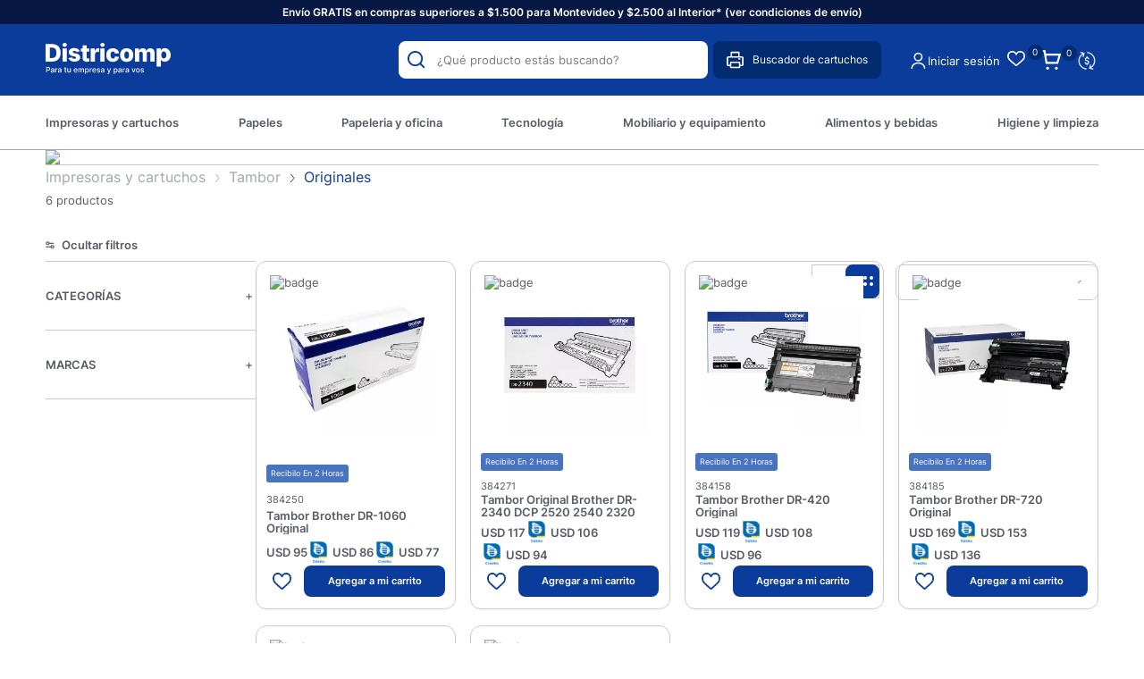

--- FILE ---
content_type: text/html; charset=UTF-8
request_url: https://districomp.com.uy/impresoras-y-cartuchos/tambor/originales/1
body_size: 21356
content:

<!doctype html>
<html lang="es">

<head>

    <!-- Primary Meta Tags -->
    <title>Originales - Districomp</title>
    <meta name="title" content="Originales - Districomp">
    <meta name="description" content="Envío YA! en artículos seleccionados. Comprá Originales en cuotas sin interés! Encontrá todo lo que necesitás para tu empresa y hogar en un sólo lugar.">

    <!-- Open Graph / Facebook -->
    <meta property="og:type" content="website">
        <!-- Open Graph Meta Tag -->
    <meta property="og:url" content="https://districomp.com.uy/impresoras-y-cartuchos/tambor/originales/1">
    <meta property="og:title" content="Originales - Districomp">
    <meta property="og:description" content="Envío YA! en artículos seleccionados. Comprá Originales en cuotas sin interés! Encontrá todo lo que necesitás para tu empresa y hogar en un sólo lugar.">
            <meta property="og:image" content="https://districomp.com.uy/files/metaLogo.png" />
    
    <!-- Twitter -->
    <meta property="twitter:card" content="summary_large_image">
    <meta property="twitter:url" content="https://districomp.com.uy">
    <meta property="twitter:title" content="Originales - Districomp">
    <meta property="twitter:description" content="Envío YA! en artículos seleccionados. Comprá Originales en cuotas sin interés! Encontrá todo lo que necesitás para tu empresa y hogar en un sólo lugar.">
            <meta property="twitter:image" content="https://districomp.com.uy/files/metaLogo.png" />
    

    <script type="application/ld+json">
        {
                                    "@context": "http://www.schema.org"
                ,                                    "@type": "ItemList"
                ,                                    "name": "Originales"
                ,                                    "description": "Envío YA! en artículos seleccionados. Comprá Originales en cuotas sin interés! Encontrá todo lo que necesitás para tu empresa y hogar en un sólo lugar."
                ,                                    "url": "https://districomp.com.uy/Impresoras y cartuchos/Tambor/Originales/1"
                ,                                    "itemListElement": [
                             {
                                                                                    "@type": "ListItem"
                                    ,                                                "position": "1"
                                    ,                                                "item": {
                                                     "@type": "Product"
                                                    , "name": "Tambor Brother DR-1060 Original"
                                                    , "sku": "384250"
                                                    , "url": "https://districomp.com.uy/tambor-brother-dr-1060-original/2635/2635"
                                                                                                    }
                                                                        }
                            , {
                                                                                    "@type": "ListItem"
                                    ,                                                "position": "2"
                                    ,                                                "item": {
                                                     "@type": "Product"
                                                    , "name": "Tambor Original Brother DR-2340 DCP 2520 2540 2320"
                                                    , "sku": "384271"
                                                    , "url": "https://districomp.com.uy/tambor-original-brother-dr-2340-dcp-2520-2540-2320/2646/2646"
                                                                                                    }
                                                                        }
                            , {
                                                                                    "@type": "ListItem"
                                    ,                                                "position": "3"
                                    ,                                                "item": {
                                                     "@type": "Product"
                                                    , "name": "Tambor Brother DR-420 Original"
                                                    , "sku": "384158"
                                                    , "url": "https://districomp.com.uy/tambor-brother-dr-420-original/2613/2613"
                                                                                                    }
                                                                        }
                            , {
                                                                                    "@type": "ListItem"
                                    ,                                                "position": "4"
                                    ,                                                "item": {
                                                     "@type": "Product"
                                                    , "name": "Tambor Brother DR-720 Original"
                                                    , "sku": "384185"
                                                    , "url": "https://districomp.com.uy/tambor-brother-dr-720-original/2624/2624"
                                                                                                    }
                                                                        }
                            , {
                                                                                    "@type": "ListItem"
                                    ,                                                "position": "5"
                                    ,                                                "item": {
                                                     "@type": "Product"
                                                    , "name": "Tambor Brother DR-221CL Original"
                                                    , "sku": "384732"
                                                    , "url": "https://districomp.com.uy/tambor-brother-dr-221cl-original/2750/2750"
                                                                                                    }
                                                                        }
                            , {
                                                                                    "@type": "ListItem"
                                    ,                                                "position": "6"
                                    ,                                                "item": {
                                                     "@type": "Product"
                                                    , "name": "Fusor HP C9726A 4600"
                                                    , "sku": "622075"
                                                    , "url": "https://districomp.com.uy/fusor-hp-c9726a-4600/3596/3596"
                                                                                                    }
                                                                        }
                                                    ]
                                    }
    </script>
                    <meta http-equiv="Content-Type" content="text/html; charset=utf-8" />
    <meta name="language" content="es" />

    
        <link rel="shortcut icon" href="/favicon.ico">
        <link rel="icon" sizes="16x16 32x32 64x64" href="/favicon.ico">
        <link rel="icon" type="image/png" sizes="196x196" href="/favicon-192.png">
        <link rel="icon" type="image/png" sizes="160x160" href="/favicon-160.png">
        <link rel="icon" type="image/png" sizes="96x96" href="/favicon-96.png">
        <link rel="icon" type="image/png" sizes="64x64" href="/favicon-64.png">
        <link rel="icon" type="image/png" sizes="32x32" href="/favicon-32.png">
        <link rel="icon" type="image/png" sizes="16x16" href="/favicon-16.png">
        <link rel="apple-touch-icon" href="/favicon-57.png">
        <link rel="apple-touch-icon" sizes="114x114" href="/favicon-114.png">
        <link rel="apple-touch-icon" sizes="72x72" href="/favicon-72.png">
        <link rel="apple-touch-icon" sizes="144x144" href="/favicon-144.png">
        <link rel="apple-touch-icon" sizes="60x60" href="/favicon-60.png">
        <link rel="apple-touch-icon" sizes="120x120" href="/favicon-120.png">
        <link rel="apple-touch-icon" sizes="76x76" href="/favicon-76.png">
        <link rel="apple-touch-icon" sizes="152x152" href="/favicon-152.png">
        <link rel="apple-touch-icon" sizes="180x180" href="/favicon-180.png">
        <meta name="msapplication-TileColor" content="#FFFFFF">
        <meta name="msapplication-TileImage" content="/favicon-144.png">
        <meta name="msapplication-config" content="/browserconfig.xml">
        <meta name="format-detection" content="telephone=no">
    
    
            <meta name="viewport" content="width=device-width, initial-scale=1.0">
    

    <link rel="preload" href="https://use.fontawesome.com/releases/v5.3.1/css/all.css" integrity="sha384-mzrmE5qonljUremFsqc01SB46JvROS7bZs3IO2EmfFsd15uHvIt+Y8vEf7N7fWAU" crossorigin="anonymous" as="style" onload="this.onload=null;this.rel='stylesheet'">
    <noscript>
        <link rel="stylesheet" href="https://use.fontawesome.com/releases/v5.3.1/css/all.css" integrity="sha384-mzrmE5qonljUremFsqc01SB46JvROS7bZs3IO2EmfFsd15uHvIt+Y8vEf7N7fWAU" crossorigin="anonymous">
    </noscript>



    
    
        <!--<script defer src="//d2wy8f7a9ursnm.cloudfront.net/v7/bugsnag.min.js" onload="startBugsnag()"></script>
<script>
    function startBugsnag(){
        Bugsnag.start({
            apiKey: "a1376bf105273354a6eb12327b6e6045",
            appVersion: "5.3.7",
            hostname: "Cartuchos, toners, papel, informatica y oficina - Districomp",
            releaseStage: "production",
                    });
    }
</script>-->
                    <script async src="https://www.googletagmanager.com/gtag/js?id=G-C08VGR14PM"></script>
    <script>
      window.dataLayer = window.dataLayer || [];
      function gtag(){dataLayer.push(arguments);}
      gtag('js', new Date());

      gtag('config', 'G-C08VGR14PM');
    </script>
            <!-- Facebook Pixel Code -->
    <script defer>
        !function (f, b, e, v, n, t, s) {
            if (f.fbq) return;
            n = f.fbq = function () {
                n.callMethod ?
                    n.callMethod.apply(n, arguments) : n.queue.push(arguments)
            };
            if (!f._fbq) f._fbq = n;
            n.push = n;
            n.loaded = !0;
            n.version = '2.0';
            n.queue = [];
            t = b.createElement(e);
            t.async = !0;
            t.src = v;
            s = b.getElementsByTagName(e)[0];
            s.parentNode.insertBefore(t, s)
        }(window,
            document, 'script', 'https://connect.facebook.net/en_US/fbevents.js');

                fbq('init', '778038419198615');
                fbq('track', "PageView", {}, {"eventID": "zveo5602mp"});
    </script>
            <script defer src="https://cdn.jsdelivr.net/npm/algoliasearch@4.5.1/dist/algoliasearch.umd.js"></script>
    <script>
        var ALGOLIA_INSIGHTS_SRC = "https://cdn.jsdelivr.net/npm/search-insights@2.13.0/dist/search-insights.min.js";

        !function(e,a,t,n,s,i,c){e.AlgoliaAnalyticsObject=s,e[s]=e[s]||function(){
        (e[s].queue=e[s].queue||[]).push(arguments)},e[s].version=(n.match(/@([^\/]+)\/?/) || [])[1],i=a.createElement(t),c=a.getElementsByTagName(t)[0],
        i.async=1,i.src=n,c.parentNode.insertBefore(i,c)
        }(window,document,"script",ALGOLIA_INSIGHTS_SRC,"aa");
    </script>


    <link rel="stylesheet preload" href="https://cdn.jsdelivr.net/npm/instantsearch.css@7.4.5/themes/satellite-min.css" integrity="sha256-TehzF/2QvNKhGQrrNpoOb2Ck4iGZ1J/DI4pkd2oUsBc=" crossorigin="anonymous" as="style" onload="this.onload=null;this.rel='stylesheet'">
    <noscript>
        <link rel="stylesheet" href="https://cdn.jsdelivr.net/npm/instantsearch.css@7.4.5/themes/satellite-min.css"
              integrity="sha256-TehzF/2QvNKhGQrrNpoOb2Ck4iGZ1J/DI4pkd2oUsBc=" crossorigin="anonymous"/>
    </noscript>
    <!-- <link href="https://cdn.luna.com.uy/districomp.com.uy/css/plugins/algolia.1756480867.css" rel="stylesheet" type="text/css"> -->

    <link rel="stylesheet preload" href="https://cdn.luna.com.uy/districomp.com.uy/css/plugins/algolia.1756480867.css" as="style" onload="this.onload=null;this.rel='stylesheet'">
    <noscript>
        <link rel="stylesheet" href="https://cdn.luna.com.uy/districomp.com.uy/css/plugins/algolia.1756480867.css"/>
    </noscript>

    <script defer type="text/javascript" src="https://cdn.luna.com.uy/districomp.com.uy/js/plugins/algolia.1758400673.js"></script>
        
    
    <link href="https://cdn.luna.com.uy/districomp.com.uy/assets/ac/a024fc53-16697ac0.css?v=1760029386" rel="stylesheet">
<script src="https://cdn.luna.com.uy/districomp.com.uy/assets/ac/c66b33fc-263c7fe3.js?v=1759142503"></script>    <script>   (function(d,t) {     var BASE_URL="https://app.softwarearrows.com";     var g=d.createElement(t),s=d.getElementsByTagName(t)[0];     g.src=BASE_URL+"/packs/js/sdk.js";     g.defer = true;     g.async = true;     s.parentNode.insertBefore(g,s);     g.onload=function(){       window.arrowsSDK.run({         websiteToken: 'JtX9hxCBv7F3BvcprZ4iFghD',         baseUrl: BASE_URL       })     }   })(document,"script"); </script></head>

<body>
                <input type="hidden" id="googleAnalytics4EnabledForJS" value="1"/>
    <input type="hidden" id="googleAnalytics4TrackingCodeForJS" value="G-C08VGR14PM"/>

            <input type="hidden" id="facebookPixelEnabledForJS" value="1"/>
        <input type="hidden" id="algoliaAppId" value="AGGJ53GN00"/>
    <input type="hidden" id="algoliaApiKey" value="c033909a887d1fe88644efc47c637b6c"/>
    <input type="hidden" id="algoliaIndex" value="9bd7b4ad04363733b67f4c735adcc7e8"/>
        <input type="hidden" id="algoliaUser" value=""/>
                <input type="text" id="dummyUsername" name="username" style="width:0;height:0;visibility:hidden;position:absolute;left:0;top:0" />
    <input type="password" id="dummyUsernamePassword" name="password" style="width:0;height:0;visibility:hidden;position:absolute;left:0;top:0" />
    <input type="hidden" name="YII_CSRF_TOKEN" value="9WtT5ZxBJDJlqSId8yjRNc73z2CGHAvRXCX9XvmRvgKyLyCp7w9KBRbuQSjHSpB7nKWmA9VGUp04bLUWgPTTSg==" />
    <input type="hidden" id="locale" value="es" />
        <input type="hidden" id="languageForJS" value="1" />
    <input type="hidden" id="fbViewContentEventId" value="qu2hddg4u8" />
    <input type="hidden" id="fbAddToCartEventId" value="1u5p92ncoi" />
    
    
    
<script type="text/javascript">
    (function() {
        window.sib = {
            equeue: [],
            client_key: "4c32yur4hqctqq491utmn"
        };
        // Opcional: email para identificación
        // window.sib.email_id = 'example@domain.com';

        window.sendinblue = {};
        var methods = ['track', 'identify', 'trackLink', 'page'];

        methods.forEach(function(method) {
            window.sendinblue[method] = function() {
                var args = Array.prototype.slice.call(arguments);
                (window.sib[method] || function() {
                    var obj = {};
                    obj[method] = args;
                    window.sib.equeue.push(obj);
                })(args[0], args[1], args[2]);
            };
        });

        var script = document.createElement("script");
        script.type = "text/javascript";
        script.id = "sendinblue-js";
        script.async = true;
        script.src = "https://sibautomation.com/sa.js?key=" + window.sib.client_key;

        var firstScript = document.getElementsByTagName("script")[0];
        firstScript.parentNode.insertBefore(script, firstScript);
        window.sendinblue.page();
    })();
</script>


<input id="sessionOrderId" type="hidden" value="0">

<div id="topHiddenBar" class="desktopElement">
    <div id="topHiddenBarOptions" class="desktopElement">
        <a href="/">
            <img id="headerLogoHiddenBar" alt="Districomp" src="https://cdn.luna.com.uy/districomp.com.uy/files/headerLogo.svg" />
        </a>

        <div id="topHiddenBarWrapper">
                                            <a data-category-id="4" class="headerOption " href="/impresoras-y-cartuchos/1">Impresoras y cartuchos</a>

                                            <a data-category-id="7" class="headerOption " href="/papeles/1">Papeles</a>

                                            <a data-category-id="3" class="headerOption " href="/papeleria-y-oficina/1">Papeleria y oficina</a>

                                            <a data-category-id="6" class="headerOption " href="https://districomp.com.uy/tecnologia/informatica/1">Tecnología</a>

                                            <a data-category-id="5" class="headerOption " href="/mobiliario-y-equipamiento/1">Mobiliario y equipamiento</a>

                                            <a data-category-id="1" class="headerOption " href="/alimentos-y-bebidas/1">Alimentos y bebidas</a>

                                            <a data-category-id="2" class="headerOption " href="/higiene-y-limpieza/1">Higiene y limpieza</a>

            
                            <a data-category-id="blog" class="headerOption" href="/novedades">
                    Novedades                </a>
            
            <a href="/contacto" class="headerOption">Contacto</a>

        </div>
        <div id="rightHeaderOptions" class="rightHeaderHidden">
            <img class="headerSearchImg" src="https://cdn.luna.com.uy/districomp.com.uy/files/searchIcon.svg" alt="search" class="desktopElement" />

            <a id="headerCart2" href="/cart" class="desktopElement">
                <img id="headerCart" src="https://cdn.luna.com.uy/districomp.com.uy/files/cart.svg" alt="carrito" />
                <div class="cartAmount">
                    0                </div>
            </a>

                            <!--<a href="/profile">-->
                <div class="profileDiv headerShowLogin">
                    <img id="headerProfile" src="https://cdn.luna.com.uy/districomp.com.uy/files/userIcon.svg" alt="profile" />
                </div>
                <!--</a>-->
                    </div>
    </div>
</div>

<div id="header" class="header responsiveElement">
    <div id="decoHeader"></div>
    <input type="hidden" class="topMessageBarCounter" value='0' />

<div class="headerPromo"
    style='color: #FFFFFF; background: #000000;width: 100%;'>
                        <a class="headerPromoText" href="https://districomp.com.uy/condiciones-de-envio"
                        style="background-color:#071844 ; color:#ffffff; text-align: center;">
                        Envío GRATIS en compras superiores a $1.500 para Montevideo y $2.500 al Interior* (ver condiciones de envío)                    </a>
                </div>


    <div id="headerMainBar" class="desktopElement">
        <div id="rightHeaderOptions">
            <div id="searchBar" class="desktopElement">
                <div id="searchBarWrapper">
                    <img id="searchButton" alt="search-lens" class="searchIcon fas fa-search" src="https://cdn.luna.com.uy/districomp.com.uy/files/searchIcon.svg">
                    <input type="text" autocomplete="off" id="searchSite" class="algolia-search" placeholder="¿Qué producto estás buscando?">
                </div>
                <div class="search-results"></div>
            </div>
            <div class="printerContainer">
                <img src="https://cdn.luna.com.uy/districomp.com.uy/files/print.svg" class="printerImg" alt="printer-image">
                <p class="printerText">Buscador de cartuchos</p>
            </div>

                            <div class="profileDiv headerShowLogin">
                    <img id="headerProfile" src="https://cdn.luna.com.uy/districomp.com.uy/files/userIcon.svg" alt="profile" />
                </div>
                                        <div class="reOrderButton headerShowLogin">Iniciar sesión</div>
                <div class="wishListProductsDiv headerShowLogin">
                    <div class="heart">
                        <img class="heart" src="https://cdn.luna.com.uy/districomp.com.uy/files/heart.png" alt="Wishlist">
                    </div>
                    <div class="wishListQuantity">0</div>
                </div>
            


            <a id="headerCart2" href="/cart" class="desktopElement">
                <img id="headerCart" src="https://cdn.luna.com.uy/districomp.com.uy/files/cart.svg" alt="carrito" />
                <div class="cartAmount">
                    0                </div>
            </a>

            <div class="currencySelectContainer">
                <!-- <div class="selectedOption"></div> -->
                <div name="pageCurrencySelect" class="pageCurrencySelect">
                    <div class="currencySelectOption titleOption" data-value="-1" data-currency-symbol="moneda">Moneda
                    </div>
                                        <div class="currencySelectOption" data-value="0" data-currency-symbol="$ - USD" is-selected="true">Según producto
                    </div>
                                                <div class="currencySelectOption" data-value="1 " data-currency-symbol="$" is-selected="false">$</div>
                                                                        <div class="currencySelectOption" data-value="2 " data-currency-symbol="USD" is-selected="false">USD</div>
                                                            </div>
            </div>
        </div>

    </div>


    <div id="headerMobileMenuIcon" class="openMobileIcon mobileElement">
        <span></span>
        <span></span>
        <span></span>
        <span></span>
        <span></span>
        <span></span>
    </div>

    <div id="headerLogoContainer" class="desktopElement">
        <a href="/index.php">
            <img id="headerLogo" src="https://cdn.luna.com.uy/districomp.com.uy/files/headerLogo.svg" alt="Districomp" />
        </a>
    </div>
    <div id="headerMobileIcons" class="mobileElement">
        <div class="currencySelectContainer">
            <div name="pageCurrencySelect" class="pageCurrencySelect">
                <div class="currencySelectOption" data-value="-1" data-currency-symbol="moneda" is-selected="false">
                    Moneda
                </div>
                <div class="currencySelectOption" data-value="0" data-currency-symbol="$ - USD" is-selected="true">Según
                    producto
                </div>
                                        <div class="currencySelectOption" data-value="1 " data-currency-symbol="$" is-selected="false">$</div>
                                                            <div class="currencySelectOption" data-value="2 " data-currency-symbol="USD" is-selected="false">USD</div>
                                                </div>
        </div>

        <a href="/index.php">
            <img id="headerLogo" src="https://cdn.luna.com.uy/districomp.com.uy/files/headerLogo.svg" alt="Districomp" />
        </a>

        <a class="cartContainer" href="/cart">
            <img id="headerCart" src="https://cdn.luna.com.uy/districomp.com.uy/files/cart.svg" alt="carrito" />
            <div class="cartAmount">
                0            </div>
        </a>

                    <div class="wishListProductsDiv headerShowLogin">
                <div class="heart">
                    <img class="heart" src="https://cdn.luna.com.uy/districomp.com.uy/files/heart.png" alt="Wishlist">
                </div>
                <div class="wishListQuantity">0</div>
            </div>
        

                    <img id="headerMobileProfile" class="headerShowLogin" src="https://cdn.luna.com.uy/districomp.com.uy/files/userIcon.svg" alt="profile" />
            </div>

    <div id="headerOptions" class="desktopElement">
        <div id="headerWrapper">

                            <div class="headerOptionsContainer ">
                    <a href="/impresoras-y-cartuchos/1" class="headerLink headerOption" data-category-id="4">
                                                    <div style="background-image: url('https://cfluna.com/districomp.com.uy/cdn/files/tmp/compressed/normal/03cr4xh4m8xxs0mv6fvi.webp');" class="catOneImg">
                            </div>
                                                <div class="categoryOneTitle">Impresoras y cartuchos</div>
                    </a>
                </div>
                            <div class="headerOptionsContainer ">
                    <a href="/papeles/1" class="headerLink headerOption" data-category-id="7">
                                                    <div style="background-image: url('https://cfluna.com/districomp.com.uy/cdn/files/tmp/compressed/normal/7d4wvhka6qn4cc3s8dix.webp');" class="catOneImg">
                            </div>
                                                <div class="categoryOneTitle">Papeles</div>
                    </a>
                </div>
                            <div class="headerOptionsContainer ">
                    <a href="/papeleria-y-oficina/1" class="headerLink headerOption" data-category-id="3">
                                                    <div style="background-image: url('https://cfluna.com/districomp.com.uy/cdn/files/tmp/compressed/normal/jnr842dv07r3ftrdixdu.webp');" class="catOneImg">
                            </div>
                                                <div class="categoryOneTitle">Papeleria y oficina</div>
                    </a>
                </div>
                            <div class="headerOptionsContainer ">
                    <a href="https://districomp.com.uy/tecnologia/informatica/1" class="headerLink headerOption" data-category-id="6">
                                                    <div style="background-image: url('https://cfluna.com/districomp.com.uy/cdn/files/tmp/compressed/normal/ub6452608fjfbfxtrmho.webp');" class="catOneImg">
                            </div>
                                                <div class="categoryOneTitle">Tecnología</div>
                    </a>
                </div>
                            <div class="headerOptionsContainer ">
                    <a href="/mobiliario-y-equipamiento/1" class="headerLink headerOption" data-category-id="5">
                                                    <div style="background-image: url('https://cfluna.com/districomp.com.uy/cdn/files/tmp/compressed/normal/qwgh0tt7h264ldeuv3rv.webp');" class="catOneImg">
                            </div>
                                                <div class="categoryOneTitle">Mobiliario y equipamiento</div>
                    </a>
                </div>
                            <div class="headerOptionsContainer ">
                    <a href="/alimentos-y-bebidas/1" class="headerLink headerOption" data-category-id="1">
                                                    <div style="background-image: url('https://cfluna.com/districomp.com.uy/cdn/files/tmp/compressed/normal/q122pjfwfxed3ypcafvt.webp');" class="catOneImg">
                            </div>
                                                <div class="categoryOneTitle">Alimentos y bebidas</div>
                    </a>
                </div>
                            <div class="headerOptionsContainer ">
                    <a href="/higiene-y-limpieza/1" class="headerLink headerOption" data-category-id="2">
                                                    <div style="background-image: url('https://cfluna.com/districomp.com.uy/cdn/files/tmp/compressed/normal/nkr5m79vnnozx35qecwa.webp');" class="catOneImg">
                            </div>
                                                <div class="categoryOneTitle">Higiene y limpieza</div>
                    </a>
                </div>
            

            

        </div>
    </div>

</div>

<div id="mobileSearchBar" class="open mobileElement">
    <img id="mobileSearchImg" alt="search" src="https://cdn.luna.com.uy/districomp.com.uy/files/searchIcon.svg" />
    <input type="text" id="mobileSearch" placeholder="¿Qué producto estás buscando?" autocomplete="off" class="algolia-search" />
</div>
<div class="search-results mobileElement"></div>
<div id="headerDummy"></div>
<div class="blurBkg80"></div>
<div class="bkg"></div>

<div id="fastAddToCartPopup">El producto fue agregado correctamente</div>


        <div class="expandedCategory" data-category-id="4">
                            <div class="categoriesCentered">
                    <div id="titleExpandedCategory"><a href='/impresoras-y-cartuchos/impresoras-y-multifuncion/1'> Impresoras y multifunción </a></div>
                    <div class="columnCatContainer">
                                                    <a data-category-id="165" class="categoryLevelTwoTitle selected" href="/impresoras-y-cartuchos/impresoras-y-multifuncion/impresoras-sistema-continuo/1"> Impresoras sistema continuo                            </a>
                                                    <a data-category-id="162" class="categoryLevelTwoTitle " href="/impresoras-y-cartuchos/impresoras-y-multifuncion/impresoras-laser/1"> Impresoras láser                            </a>
                                                    <a data-category-id="163" class="categoryLevelTwoTitle " href="/impresoras-y-cartuchos/impresoras-y-multifuncion/impresoras-inkjet/1"> Impresoras inkjet                            </a>
                                                    <a data-category-id="364" class="categoryLevelTwoTitle " href="/impresoras-y-cartuchos/impresoras-y-multifuncion/impresoras-color/1"> Impresoras color                            </a>
                                                    <a data-category-id="367" class="categoryLevelTwoTitle " href="/impresoras-y-cartuchos/impresoras-y-multifuncion/impresoras-wifi/1"> Impresoras wifi                            </a>
                        
                            <a class="categoryLevelTwoTitle" style="font-style:italic" href=' /impresoras-y-cartuchos/impresoras-y-multifuncion/1'>Ver más</a>
                                            </div>
                </div>
                            <div class="categoriesCentered">
                    <div id="titleExpandedCategory"><a href='/impresoras-y-cartuchos/cartuchos/1'> Cartuchos </a></div>
                    <div class="columnCatContainer">
                                                    <a data-category-id="156" class="categoryLevelTwoTitle selected" href="/impresoras-y-cartuchos/cartuchos/originales/1"> Originales                            </a>
                                                    <a data-category-id="155" class="categoryLevelTwoTitle " href="/impresoras-y-cartuchos/cartuchos/compatibles/1"> Compatibles                            </a>
                                            </div>
                </div>
                            <div class="categoriesCentered">
                    <div id="titleExpandedCategory"><a href='/impresoras-y-cartuchos/botellas-de-tinta/1'> Botellas de tinta </a></div>
                    <div class="columnCatContainer">
                                                    <a data-category-id="284" class="categoryLevelTwoTitle selected" href="/impresoras-y-cartuchos/botellas-de-tinta/originales/1"> Originales                            </a>
                                                    <a data-category-id="154" class="categoryLevelTwoTitle " href="/impresoras-y-cartuchos/botellas-de-tinta/compatibles/1"> Compatibles                            </a>
                                            </div>
                </div>
                            <div class="categoriesCentered">
                    <div id="titleExpandedCategory"><a href='/impresoras-y-cartuchos/toners/1'> Toners </a></div>
                    <div class="columnCatContainer">
                                                    <a data-category-id="169" class="categoryLevelTwoTitle selected" href="/impresoras-y-cartuchos/toners/originales/1"> Originales                            </a>
                                                    <a data-category-id="168" class="categoryLevelTwoTitle " href="/impresoras-y-cartuchos/toners/compatibles/1"> Compatibles                            </a>
                                            </div>
                </div>
                            <div class="categoriesCentered">
                    <div id="titleExpandedCategory"><a href='/impresoras-y-cartuchos/tambor/1'> Tambor </a></div>
                    <div class="columnCatContainer">
                                                    <a data-category-id="160" class="categoryLevelTwoTitle selected" href="/impresoras-y-cartuchos/tambor/originales/1"> Originales                            </a>
                                                    <a data-category-id="273" class="categoryLevelTwoTitle " href="/impresoras-y-cartuchos/tambor/compatibles/1"> Compatibles                            </a>
                                            </div>
                </div>
                            <div class="categoriesCentered">
                    <div id="titleExpandedCategory"><a href='/impresoras-y-cartuchos/otros/1'> Otros </a></div>
                    <div class="columnCatContainer">
                                                    <a data-category-id="157" class="categoryLevelTwoTitle selected" href="/impresoras-y-cartuchos/otros/cintas-para-impresoras/1"> Cintas para impresoras                            </a>
                                                    <a data-category-id="158" class="categoryLevelTwoTitle " href="/impresoras-y-cartuchos/otros/cintas-para-rotuladoras/1"> Cintas para rotuladoras                            </a>
                                                    <a data-category-id="265" class="categoryLevelTwoTitle " href="/impresoras-y-cartuchos/otros/rodillos/1"> Rodillos                            </a>
                                                    <a data-category-id="159" class="categoryLevelTwoTitle " href="/impresoras-y-cartuchos/otros/fotoconductor/1"> Fotoconductor                            </a>
                                            </div>
                </div>
            
        </div>
        <div class="expandedCategory" data-category-id="7">
                            <div class="categoriesCentered">
                    <div id="titleExpandedCategory"><a href='/papeles/papel-fotocopia/1'> Papel fotocopia </a></div>
                    <div class="columnCatContainer">
                                                    <a data-category-id="255" class="categoryLevelTwoTitle selected" href="/papeles/papel-fotocopia/fotocopia-a4/1"> Fotocopia A4                            </a>
                                                    <a data-category-id="345" class="categoryLevelTwoTitle " href="/papeles/papel-fotocopia/fotocopias-a4/1"> Fotocopias a4                            </a>
                                                    <a data-category-id="257" class="categoryLevelTwoTitle " href="/papeles/papel-fotocopia/fotocopia-oficio/1"> Fotocopia oficio                            </a>
                                                    <a data-category-id="346" class="categoryLevelTwoTitle " href="/papeles/papel-fotocopia/fotocopia-troquelado/1"> Fotocopia troquelado                            </a>
                                                    <a data-category-id="348" class="categoryLevelTwoTitle " href="/papeles/papel-fotocopia/colores-a4/1"> Colores A4                            </a>
                                            </div>
                </div>
                            <div class="categoriesCentered">
                    <div id="titleExpandedCategory"><a href='/papeles/etiquetas/1'> Etiquetas </a></div>
                    <div class="columnCatContainer">
                                                    <a data-category-id="243" class="categoryLevelTwoTitle selected" href="/papeles/etiquetas/manuales/1"> Manuales                            </a>
                                            </div>
                </div>
                            <div class="categoriesCentered">
                    <div id="titleExpandedCategory"><a href='/papeles/rollos/1'> Rollos </a></div>
                    <div class="columnCatContainer">
                                                    <a data-category-id="250" class="categoryLevelTwoTitle selected" href="/papeles/rollos/rollos-de-fax/1"> Rollos de fax                            </a>
                                                    <a data-category-id="253" class="categoryLevelTwoTitle " href="/papeles/rollos/rollos-de-termicos/1"> Rollos de térmicos                            </a>
                                                    <a data-category-id="252" class="categoryLevelTwoTitle " href="/papeles/rollos/rollos-de-pos/1"> Rollos de pos                            </a>
                                                    <a data-category-id="251" class="categoryLevelTwoTitle " href="/papeles/rollos/rollos-de-calculadoras/1"> Rollos de calculadoras                            </a>
                                            </div>
                </div>
                            <div class="categoriesCentered">
                    <div id="titleExpandedCategory"><a href='/papeles/otros/1'> Otros </a></div>
                    <div class="columnCatContainer">
                                                    <a data-category-id="235" class="categoryLevelTwoTitle selected" href="/papeles/otros/fanfolds/1"> Fanfolds                            </a>
                                                    <a data-category-id="359" class="categoryLevelTwoTitle " href="/papeles/otros/cartulinas/1"> Cartulinas                            </a>
                                                    <a data-category-id="239" class="categoryLevelTwoTitle " href="/papeles/otros/papel-fotografico/1"> Papel fotográfico                            </a>
                                                    <a data-category-id="234" class="categoryLevelTwoTitle " href="/papeles/otros/papel-carbonico/1"> Papel carbónico                            </a>
                                                    <a data-category-id="237" class="categoryLevelTwoTitle " href="/papeles/otros/papel-crepe/1"> Papel crepé                            </a>
                        
                            <a class="categoryLevelTwoTitle" style="font-style:italic" href=' /papeles/otros/1'>Ver más</a>
                                            </div>
                </div>
            
        </div>
        <div class="expandedCategory" data-category-id="3">
                            <div class="categoriesCentered">
                    <div id="titleExpandedCategory"><a href='/papeleria-y-oficina/archivo-y-clasificacion/1'> Archivo y clasificación </a></div>
                    <div class="columnCatContainer">
                                                    <a data-category-id="128" class="categoryLevelTwoTitle selected" href="/papeleria-y-oficina/archivo-y-clasificacion/archivadores/1"> Archivadores                            </a>
                                                    <a data-category-id="130" class="categoryLevelTwoTitle " href="/papeleria-y-oficina/archivo-y-clasificacion/biblioratos/1"> Biblioratos                            </a>
                                                    <a data-category-id="132" class="categoryLevelTwoTitle " href="/papeleria-y-oficina/archivo-y-clasificacion/cajas-para-archivo/1"> Cajas para archivo                            </a>
                                                    <a data-category-id="125" class="categoryLevelTwoTitle " href="/papeleria-y-oficina/archivo-y-clasificacion/indices-y-separadores/1"> índices y separadores                            </a>
                                                    <a data-category-id="131" class="categoryLevelTwoTitle " href="/papeleria-y-oficina/archivo-y-clasificacion/notas-autoadhesivas/1"> Notas autoadhesivas                            </a>
                        
                            <a class="categoryLevelTwoTitle" style="font-style:italic" href=' /papeleria-y-oficina/archivo-y-clasificacion/1'>Ver más</a>
                                            </div>
                </div>
                            <div class="categoriesCentered">
                    <div id="titleExpandedCategory"><a href='/papeleria-y-oficina/carpetas/1'> Carpetas </a></div>
                    <div class="columnCatContainer">
                                                    <a data-category-id="357" class="categoryLevelTwoTitle selected" href="/papeleria-y-oficina/carpetas/notas-adhesivas/1"> Notas Adhesivas                            </a>
                                                    <a data-category-id="358" class="categoryLevelTwoTitle " href="/papeleria-y-oficina/carpetas/biblioratos/1"> Biblioratos                            </a>
                                                    <a data-category-id="148" class="categoryLevelTwoTitle " href="/papeleria-y-oficina/carpetas/carpetas-con-vaina/1"> Carpetas con vaina                            </a>
                                                    <a data-category-id="146" class="categoryLevelTwoTitle " href="/papeleria-y-oficina/carpetas/carpetas-clasificadoras/1"> Carpetas clasificadoras                            </a>
                                                    <a data-category-id="145" class="categoryLevelTwoTitle " href="/papeleria-y-oficina/carpetas/carpetas-colgantes/1"> Carpetas colgantes                            </a>
                        
                            <a class="categoryLevelTwoTitle" style="font-style:italic" href=' /papeleria-y-oficina/carpetas/1'>Ver más</a>
                                            </div>
                </div>
                            <div class="categoriesCentered">
                    <div id="titleExpandedCategory"><a href='/papeleria-y-oficina/organizacion-de-escritorio/1'> Organización de escritorio </a></div>
                    <div class="columnCatContainer">
                                                    <a data-category-id="59" class="categoryLevelTwoTitle selected" href="/papeleria-y-oficina/organizacion-de-escritorio/bandejas/1"> Bandejas                            </a>
                                                    <a data-category-id="57" class="categoryLevelTwoTitle " href="/papeleria-y-oficina/organizacion-de-escritorio/organizadores-de-escritorio/1"> Organizadores de escritorio                            </a>
                                                    <a data-category-id="55" class="categoryLevelTwoTitle " href="/papeleria-y-oficina/organizacion-de-escritorio/porta-cintas/1"> Porta cintas                            </a>
                                                    <a data-category-id="56" class="categoryLevelTwoTitle " href="/papeleria-y-oficina/organizacion-de-escritorio/porta-clips/1"> Porta clips                            </a>
                                                    <a data-category-id="259" class="categoryLevelTwoTitle " href="/papeleria-y-oficina/organizacion-de-escritorio/porta-lapices/1"> Porta lápices                            </a>
                        
                            <a class="categoryLevelTwoTitle" style="font-style:italic" href=' /papeleria-y-oficina/organizacion-de-escritorio/1'>Ver más</a>
                                            </div>
                </div>
                            <div class="categoriesCentered">
                    <div id="titleExpandedCategory"><a href='/papeleria-y-oficina/escritura-y-correccion/1'> Escritura y corrección </a></div>
                    <div class="columnCatContainer">
                                                    <a data-category-id="103" class="categoryLevelTwoTitle selected" href="/papeleria-y-oficina/escritura-y-correccion/lapiceras/1"> Lapiceras                            </a>
                                                    <a data-category-id="100" class="categoryLevelTwoTitle " href="/papeleria-y-oficina/escritura-y-correccion/roller/1"> Roller                            </a>
                                                    <a data-category-id="107" class="categoryLevelTwoTitle " href="/papeleria-y-oficina/escritura-y-correccion/lapices-de-escribir/1"> Lápices de escribir                            </a>
                                                    <a data-category-id="106" class="categoryLevelTwoTitle " href="/papeleria-y-oficina/escritura-y-correccion/lapices-de-colores/1"> Lápices de colores                            </a>
                                                    <a data-category-id="97" class="categoryLevelTwoTitle " href="/papeleria-y-oficina/escritura-y-correccion/porta-minas/1"> Porta minas                            </a>
                        
                            <a class="categoryLevelTwoTitle" style="font-style:italic" href=' /papeleria-y-oficina/escritura-y-correccion/1'>Ver más</a>
                                            </div>
                </div>
                            <div class="categoriesCentered">
                    <div id="titleExpandedCategory"><a href='/papeleria-y-oficina/cuadernos-y-blocks/1'> Cuadernos y blocks </a></div>
                    <div class="columnCatContainer">
                                                    <a data-category-id="134" class="categoryLevelTwoTitle selected" href="/papeleria-y-oficina/cuadernos-y-blocks/blocks/1"> Blocks                            </a>
                                                    <a data-category-id="136" class="categoryLevelTwoTitle " href="/papeleria-y-oficina/cuadernos-y-blocks/cuadernolas/1"> Cuadernolas                            </a>
                                                    <a data-category-id="135" class="categoryLevelTwoTitle " href="/papeleria-y-oficina/cuadernos-y-blocks/cuadernos/1"> Cuadernos                            </a>
                                                    <a data-category-id="137" class="categoryLevelTwoTitle " href="/papeleria-y-oficina/cuadernos-y-blocks/formularios/1"> Formularios                            </a>
                                                    <a data-category-id="138" class="categoryLevelTwoTitle " href="/papeleria-y-oficina/cuadernos-y-blocks/forros-de-pvc/1"> Forros de pvc                            </a>
                                            </div>
                </div>
                            <div class="categoriesCentered">
                    <div id="titleExpandedCategory"><a href='/papeleria-y-oficina/utiles-de-oficina/1'> Útiles de oficina </a></div>
                    <div class="columnCatContainer">
                                                    <a data-category-id="116" class="categoryLevelTwoTitle selected" href="/papeleria-y-oficina/utiles-de-oficina/adhesivos/1"> Adhesivos                            </a>
                                                    <a data-category-id="117" class="categoryLevelTwoTitle " href="/papeleria-y-oficina/utiles-de-oficina/alfileres-y-chinches/1"> Alfileres y chinches                            </a>
                                                    <a data-category-id="118" class="categoryLevelTwoTitle " href="/papeleria-y-oficina/utiles-de-oficina/aprieta-papeles/1"> Aprieta papeles                            </a>
                                                    <a data-category-id="119" class="categoryLevelTwoTitle " href="/papeleria-y-oficina/utiles-de-oficina/bandas-elasticas/1"> Bandas elásticas                            </a>
                                                    <a data-category-id="120" class="categoryLevelTwoTitle " href="/papeleria-y-oficina/utiles-de-oficina/banderitas-autoadhesivas/1"> Banderitas autoadhesivas                            </a>
                        
                            <a class="categoryLevelTwoTitle" style="font-style:italic" href=' /papeleria-y-oficina/utiles-de-oficina/1'>Ver más</a>
                                            </div>
                </div>
                            <div class="categoriesCentered">
                    <div id="titleExpandedCategory"><a href='/papeleria-y-oficina/maquinas-de-oficina/1'> Maquinas de oficina </a></div>
                    <div class="columnCatContainer">
                                                    <a data-category-id="78" class="categoryLevelTwoTitle selected" href="/papeleria-y-oficina/maquinas-de-oficina/insumo-para-plastificadoras/1"> Insumo para plastificadoras                            </a>
                                                    <a data-category-id="83" class="categoryLevelTwoTitle " href="/papeleria-y-oficina/maquinas-de-oficina/insumos-para-encuadernar/1"> Insumos para encuadernar                            </a>
                                                    <a data-category-id="84" class="categoryLevelTwoTitle " href="/papeleria-y-oficina/maquinas-de-oficina/calculadoras/1"> Calculadoras                            </a>
                                                    <a data-category-id="79" class="categoryLevelTwoTitle " href="/papeleria-y-oficina/maquinas-de-oficina/dispensador-de-numeros/1"> Dispensador de números                            </a>
                                                    <a data-category-id="85" class="categoryLevelTwoTitle " href="/papeleria-y-oficina/maquinas-de-oficina/encuadernadoras/1"> Encuadernadoras                            </a>
                        
                            <a class="categoryLevelTwoTitle" style="font-style:italic" href=' /papeleria-y-oficina/maquinas-de-oficina/1'>Ver más</a>
                                            </div>
                </div>
                            <div class="categoriesCentered">
                    <div id="titleExpandedCategory"><a href='/papeleria-y-oficina/presentacion/1'> Presentación </a></div>
                    <div class="columnCatContainer">
                                                    <a data-category-id="91" class="categoryLevelTwoTitle selected" href="/papeleria-y-oficina/presentacion/pizarras/1"> Pizarras                            </a>
                                                    <a data-category-id="92" class="categoryLevelTwoTitle " href="/papeleria-y-oficina/presentacion/identificacion-de-personal/1"> Identificación de personal                            </a>
                                            </div>
                </div>
                            <div class="categoriesCentered">
                    <div id="titleExpandedCategory"><a href='/papeleria-y-oficina/empaque/1'> Empaque </a></div>
                    <div class="columnCatContainer">
                                                    <a data-category-id="153" class="categoryLevelTwoTitle selected" href="/papeleria-y-oficina/empaque/papel-kraft/1"> Papel kraft                            </a>
                                            </div>
                </div>
                            <div class="categoriesCentered">
                    <div id="titleExpandedCategory"><a href='/papeleria-y-oficina/mochila-y-maletines/1'> Mochila y maletines </a></div>
                    <div class="columnCatContainer">
                                                    <a data-category-id="150" class="categoryLevelTwoTitle selected" href="/papeleria-y-oficina/mochila-y-maletines/cartucheras/1"> Cartucheras                            </a>
                                                    <a data-category-id="275" class="categoryLevelTwoTitle " href="/papeleria-y-oficina/mochila-y-maletines/mochilas/1"> Mochilas                            </a>
                                            </div>
                </div>
                            <div class="categoriesCentered">
                    <div id="titleExpandedCategory"><a href='/papeleria-y-oficina/arte/1'> Arte </a></div>
                    <div class="columnCatContainer">
                                                    <a data-category-id="68" class="categoryLevelTwoTitle selected" href="/papeleria-y-oficina/arte/blocks-de-dibujo/1"> Blocks de dibujo                            </a>
                                                    <a data-category-id="69" class="categoryLevelTwoTitle " href="/papeleria-y-oficina/arte/cartulinas/1"> Cartulinas                            </a>
                                                    <a data-category-id="70" class="categoryLevelTwoTitle " href="/papeleria-y-oficina/arte/gomas-eva/1"> Gomas eva                            </a>
                                                    <a data-category-id="71" class="categoryLevelTwoTitle " href="/papeleria-y-oficina/arte/hojas-de-dibujo/1"> Hojas de dibujo                            </a>
                                                    <a data-category-id="72" class="categoryLevelTwoTitle " href="/papeleria-y-oficina/arte/papel-glace/1"> Papel glacé                            </a>
                        
                            <a class="categoryLevelTwoTitle" style="font-style:italic" href=' /papeleria-y-oficina/arte/1'>Ver más</a>
                                            </div>
                </div>
                            <div class="categoriesCentered">
                    <div id="titleExpandedCategory"><a href='/papeleria-y-oficina/agendas/1'> Agendas </a></div>
                    <div class="columnCatContainer">
                                                    <a data-category-id="371" class="categoryLevelTwoTitle selected" href="/papeleria-y-oficina/agendas/agendas/1"> Agendas                            </a>
                                            </div>
                </div>
            
        </div>
        <div class="expandedCategory" data-category-id="6">
                            <div class="categoriesCentered">
                    <div id="titleExpandedCategory"><a href='/tecnologia/informatica/1'> Informática </a></div>
                    <div class="columnCatContainer">
                                                    <a data-category-id="217" class="categoryLevelTwoTitle selected" href="/tecnologia/informatica/notebook-y-pc/1"> Notebook y Pc                            </a>
                                                    <a data-category-id="372" class="categoryLevelTwoTitle " href="/tecnologia/informatica/reacondicionados/1"> Reacondicionados                            </a>
                                                    <a data-category-id="216" class="categoryLevelTwoTitle " href="/s/monitores/1?search=monitores"> Monitores                            </a>
                                                    <a data-category-id="219" class="categoryLevelTwoTitle " href="/tecnologia/informatica/tablets-y-ipad/1"> Tablets y ipad                            </a>
                                                    <a data-category-id="277" class="categoryLevelTwoTitle " href="/tecnologia/informatica/gabinetes/1"> Gabinetes                            </a>
                        
                            <a class="categoryLevelTwoTitle" style="font-style:italic" href=' /tecnologia/informatica/1'>Ver más</a>
                                            </div>
                </div>
                            <div class="categoriesCentered">
                    <div id="titleExpandedCategory"><a href='/tecnologia/perifericos/1'> Periféricos </a></div>
                    <div class="columnCatContainer">
                                                    <a data-category-id="206" class="categoryLevelTwoTitle selected" href="/tecnologia/perifericos/mouses/1"> Mouses                            </a>
                                                    <a data-category-id="207" class="categoryLevelTwoTitle " href="/tecnologia/perifericos/kit-teclado-y-mouse/1"> Kit teclado y mouse                            </a>
                                                    <a data-category-id="208" class="categoryLevelTwoTitle " href="/tecnologia/perifericos/teclados/1"> Teclados                            </a>
                                                    <a data-category-id="202" class="categoryLevelTwoTitle " href="/tecnologia/perifericos/mousepad-y-apoya-muneca/1"> Mousepad y apoya muñeca                            </a>
                                                    <a data-category-id="203" class="categoryLevelTwoTitle " href="/tecnologia/perifericos/auriculares/1"> Auriculares                            </a>
                        
                            <a class="categoryLevelTwoTitle" style="font-style:italic" href=' /tecnologia/perifericos/1'>Ver más</a>
                                            </div>
                </div>
                            <div class="categoriesCentered">
                    <div id="titleExpandedCategory"><a href='/tecnologia/accesorios/1'> Accesorios </a></div>
                    <div class="columnCatContainer">
                                                    <a data-category-id="184" class="categoryLevelTwoTitle selected" href="/tecnologia/accesorios/cargadores/1"> Cargadores                            </a>
                                                    <a data-category-id="185" class="categoryLevelTwoTitle " href="/tecnologia/accesorios/mochilas-maletines-y-fundas/1"> Mochilas, maletines y fundas                            </a>
                                                    <a data-category-id="187" class="categoryLevelTwoTitle " href="/tecnologia/accesorios/multiplicadores-de-puertos/1"> Multiplicadores de puertos                            </a>
                                                    <a data-category-id="188" class="categoryLevelTwoTitle " href="/tecnologia/accesorios/reloj-smartwatch/1"> Reloj smartwatch                            </a>
                                                    <a data-category-id="186" class="categoryLevelTwoTitle " href="/tecnologia/accesorios/soportes/1"> Soportes                            </a>
                                            </div>
                </div>
                            <div class="categoriesCentered">
                    <div id="titleExpandedCategory"><a href='/tecnologia/conectividad/1'> Conectividad </a></div>
                    <div class="columnCatContainer">
                                                    <a data-category-id="194" class="categoryLevelTwoTitle selected" href="/tecnologia/conectividad/adaptadores-y-conectores/1"> Adaptadores y conectores                            </a>
                                                    <a data-category-id="190" class="categoryLevelTwoTitle " href="/tecnologia/conectividad/routers/1"> Routers                            </a>
                                            </div>
                </div>
                            <div class="categoriesCentered">
                    <div id="titleExpandedCategory"><a href='/tecnologia/almacenamiento/1'> Almacenamiento </a></div>
                    <div class="columnCatContainer">
                                                    <a data-category-id="281" class="categoryLevelTwoTitle selected" href="/tecnologia/almacenamiento/disco-duro/1"> Disco duro                            </a>
                                                    <a data-category-id="224" class="categoryLevelTwoTitle " href="/tecnologia/almacenamiento/disco-externo/1"> Disco externo                            </a>
                                                    <a data-category-id="225" class="categoryLevelTwoTitle " href="/tecnologia/almacenamiento/discos-ssd/1"> Discos ssd                            </a>
                                                    <a data-category-id="227" class="categoryLevelTwoTitle " href="/tecnologia/almacenamiento/pendrive/1"> Pendrive                            </a>
                                            </div>
                </div>
                            <div class="categoriesCentered">
                    <div id="titleExpandedCategory"><a href='/tecnologia/cables-y-adaptadores/1'> Cables y adaptadores </a></div>
                    <div class="columnCatContainer">
                                                    <a data-category-id="195" class="categoryLevelTwoTitle selected" href="/tecnologia/cables-y-adaptadores/adaptadores/1"> Adaptadores                            </a>
                                                    <a data-category-id="197" class="categoryLevelTwoTitle " href="/tecnologia/cables-y-adaptadores/hdmi/1"> Hdmi                            </a>
                                                    <a data-category-id="201" class="categoryLevelTwoTitle " href="/tecnologia/cables-y-adaptadores/usb/1"> Usb                            </a>
                                                    <a data-category-id="199" class="categoryLevelTwoTitle " href="/tecnologia/cables-y-adaptadores/red-utp/1"> Red utp                            </a>
                                                    <a data-category-id="198" class="categoryLevelTwoTitle " href="/tecnologia/cables-y-adaptadores/vga/1"> Vga                            </a>
                        
                            <a class="categoryLevelTwoTitle" style="font-style:italic" href=' /tecnologia/cables-y-adaptadores/1'>Ver más</a>
                                            </div>
                </div>
                            <div class="categoriesCentered">
                    <div id="titleExpandedCategory"><a href='/tecnologia/presentacion/1'> Presentación </a></div>
                    <div class="columnCatContainer">
                                            </div>
                </div>
                            <div class="categoriesCentered">
                    <div id="titleExpandedCategory"><a href='/tecnologia/comunicacion/1'> Comunicación </a></div>
                    <div class="columnCatContainer">
                                                    <a data-category-id="212" class="categoryLevelTwoTitle selected" href="/tecnologia/comunicacion/celulares/1"> Celulares                            </a>
                                                    <a data-category-id="266" class="categoryLevelTwoTitle " href="/tecnologia/comunicacion/cargadores/1"> Cargadores                            </a>
                                                    <a data-category-id="213" class="categoryLevelTwoTitle " href="/tecnologia/comunicacion/telefonos/1"> Teléfonos                            </a>
                                                    <a data-category-id="214" class="categoryLevelTwoTitle " href="/tecnologia/comunicacion/vinchas/1"> Vinchas                            </a>
                                            </div>
                </div>
                            <div class="categoriesCentered">
                    <div id="titleExpandedCategory"><a href='/tecnologia/maquinas-de-oficina/1'> Maquinas de oficina </a></div>
                    <div class="columnCatContainer">
                                                    <a data-category-id="228" class="categoryLevelTwoTitle selected" href="/tecnologia/maquinas-de-oficina/destructoras-de-documentos/1"> Destructoras de documentos                            </a>
                                            </div>
                </div>
                            <div class="categoriesCentered">
                    <div id="titleExpandedCategory"><a href='/tecnologia/seguridad/1'> Seguridad </a></div>
                    <div class="columnCatContainer">
                                                    <a data-category-id="221" class="categoryLevelTwoTitle selected" href="/tecnologia/seguridad/camaras-de-seguridad/1"> Cámaras de seguridad                            </a>
                                                    <a data-category-id="220" class="categoryLevelTwoTitle " href="/tecnologia/seguridad/camaras-ip/1"> Cámaras IP                            </a>
                                            </div>
                </div>
            
        </div>
        <div class="expandedCategory" data-category-id="5">
                            <div class="categoriesCentered">
                    <div id="titleExpandedCategory"><a href='/mobiliario-y-equipamiento/mobiliario/1'> Mobiliario </a></div>
                    <div class="columnCatContainer">
                                                    <a data-category-id="183" class="categoryLevelTwoTitle selected" href="/mobiliario-y-equipamiento/mobiliario/sillas-de-oficina/1"> Sillas de oficina                            </a>
                                                    <a data-category-id="182" class="categoryLevelTwoTitle " href="/mobiliario-y-equipamiento/mobiliario/sillas/1"> Sillas                            </a>
                                            </div>
                </div>
                            <div class="categoriesCentered">
                    <div id="titleExpandedCategory"><a href='/mobiliario-y-equipamiento/electrodomesticos/1'> Electrodomésticos </a></div>
                    <div class="columnCatContainer">
                                                    <a data-category-id="370" class="categoryLevelTwoTitle selected" href="/mobiliario-y-equipamiento/electrodomesticos/pequenos-electrodomesticos-/1"> Pequeños Electrodomésticos                             </a>
                                            </div>
                </div>
                            <div class="categoriesCentered">
                    <div id="titleExpandedCategory"><a href='/mobiliario-y-equipamiento/productos-ergonomicos/1'> Productos ergonómicos </a></div>
                    <div class="columnCatContainer">
                                                    <a data-category-id="170" class="categoryLevelTwoTitle selected" href="/mobiliario-y-equipamiento/productos-ergonomicos/mouse-pad-y-apoya-muneca/1"> Mouse pad y apoya muñeca                            </a>
                                                    <a data-category-id="174" class="categoryLevelTwoTitle " href="/mobiliario-y-equipamiento/productos-ergonomicos/soporte-de-monitor/1"> Soporte de monitor                            </a>
                                            </div>
                </div>
                            <div class="categoriesCentered">
                    <div id="titleExpandedCategory"><a href='/mobiliario-y-equipamiento/ferreteria/1'> Ferretería </a></div>
                    <div class="columnCatContainer">
                                                    <a data-category-id="175" class="categoryLevelTwoTitle selected" href="/mobiliario-y-equipamiento/ferreteria/baterias-pilas-y-cargadores/1"> Baterías, pilas y cargadores                            </a>
                                                    <a data-category-id="276" class="categoryLevelTwoTitle " href="/mobiliario-y-equipamiento/ferreteria/fichas-y-adaptadores/1"> Fichas y adaptadores                            </a>
                                                    <a data-category-id="279" class="categoryLevelTwoTitle " href="/mobiliario-y-equipamiento/ferreteria/ups-y-estabilizadores/1"> Ups y estabilizadores                            </a>
                                            </div>
                </div>
                            <div class="categoriesCentered">
                    <div id="titleExpandedCategory"><a href='/mobiliario-y-equipamiento/purificadores/1'> Purificadores </a></div>
                    <div class="columnCatContainer">
                                                    <a data-category-id="178" class="categoryLevelTwoTitle selected" href="/mobiliario-y-equipamiento/purificadores/filtros/1"> Filtros                            </a>
                                            </div>
                </div>
            
        </div>
        <div class="expandedCategory" data-category-id="1">
                            <div class="categoriesCentered">
                    <div id="titleExpandedCategory"><a href='/alimentos-y-bebidas/almacen/1'> Almacén </a></div>
                    <div class="columnCatContainer">
                                                    <a data-category-id="2" class="categoryLevelTwoTitle selected" href="/alimentos-y-bebidas/almacen/azucar-endulzantes/1"> Azúcar - endulzantes                            </a>
                                                    <a data-category-id="8" class="categoryLevelTwoTitle " href="/alimentos-y-bebidas/almacen/aderezos/1"> Aderezos                            </a>
                                                    <a data-category-id="4" class="categoryLevelTwoTitle " href="/alimentos-y-bebidas/almacen/cafe/1"> Café                            </a>
                                                    <a data-category-id="9" class="categoryLevelTwoTitle " href="/alimentos-y-bebidas/almacen/infusiones/1"> Infusiones                            </a>
                                                    <a data-category-id="10" class="categoryLevelTwoTitle " href="/alimentos-y-bebidas/almacen/yerba/1"> Yerba                            </a>
                        
                            <a class="categoryLevelTwoTitle" style="font-style:italic" href=' /alimentos-y-bebidas/almacen/1'>Ver más</a>
                                            </div>
                </div>
                            <div class="categoriesCentered">
                    <div id="titleExpandedCategory"><a href='/alimentos-y-bebidas/bebidas/1'> Bebidas </a></div>
                    <div class="columnCatContainer">
                                                    <a data-category-id="12" class="categoryLevelTwoTitle selected" href="/alimentos-y-bebidas/bebidas/agua/1"> Agua                            </a>
                                            </div>
                </div>
                            <div class="categoriesCentered">
                    <div id="titleExpandedCategory"><a href='/alimentos-y-bebidas/bazar/1'> Bazar </a></div>
                    <div class="columnCatContainer">
                                                    <a data-category-id="18" class="categoryLevelTwoTitle selected" href="/alimentos-y-bebidas/bazar/cafeteria/1"> Cafetería                            </a>
                                                    <a data-category-id="17" class="categoryLevelTwoTitle " href="/alimentos-y-bebidas/bazar/servilletas-y-cubiertos/1"> Servilletas y Cubiertos                            </a>
                                                    <a data-category-id="19" class="categoryLevelTwoTitle " href="/alimentos-y-bebidas/bazar/descartables/1"> Descartables                            </a>
                                                    <a data-category-id="16" class="categoryLevelTwoTitle " href="/alimentos-y-bebidas/bazar/vasos/1"> Vasos                            </a>
                                            </div>
                </div>
            
        </div>
        <div class="expandedCategory" data-category-id="2">
                            <div class="categoriesCentered">
                    <div id="titleExpandedCategory"><a href='/higiene-y-limpieza/perfumeria/1'> Perfumería </a></div>
                    <div class="columnCatContainer">
                                                    <a data-category-id="38" class="categoryLevelTwoTitle selected" href="/higiene-y-limpieza/perfumeria/alcohol/1"> Alcohol                            </a>
                                                    <a data-category-id="41" class="categoryLevelTwoTitle " href="/higiene-y-limpieza/perfumeria/tapabocas/1"> Tapabocas                            </a>
                                                    <a data-category-id="40" class="categoryLevelTwoTitle " href="/higiene-y-limpieza/perfumeria/jabones/1"> Jabones                            </a>
                                            </div>
                </div>
                            <div class="categoriesCentered">
                    <div id="titleExpandedCategory"><a href='/higiene-y-limpieza/papeles/1'> Papeles </a></div>
                    <div class="columnCatContainer">
                                                    <a data-category-id="49" class="categoryLevelTwoTitle selected" href="/higiene-y-limpieza/papeles/panuelos/1"> Pañuelos                            </a>
                                                    <a data-category-id="50" class="categoryLevelTwoTitle " href="/higiene-y-limpieza/papeles/papel-higienico/1"> Papel higiénico                            </a>
                                                    <a data-category-id="51" class="categoryLevelTwoTitle " href="/higiene-y-limpieza/papeles/papel-toalla/1"> Papel toalla                            </a>
                                                    <a data-category-id="52" class="categoryLevelTwoTitle " href="/higiene-y-limpieza/papeles/servilletas/1"> Servilletas                            </a>
                                            </div>
                </div>
                            <div class="categoriesCentered">
                    <div id="titleExpandedCategory"><a href='/higiene-y-limpieza/articulos-para-limpieza/1'> Artículos para limpieza </a></div>
                    <div class="columnCatContainer">
                                                    <a data-category-id="26" class="categoryLevelTwoTitle selected" href="/higiene-y-limpieza/articulos-para-limpieza/aromatizantes/1"> Aromatizantes                            </a>
                                                    <a data-category-id="352" class="categoryLevelTwoTitle " href="/higiene-y-limpieza/articulos-para-limpieza/aspiradoras/1"> Aspiradoras                            </a>
                                                    <a data-category-id="27" class="categoryLevelTwoTitle " href="/higiene-y-limpieza/articulos-para-limpieza/bolsas-de-residuos/1"> Bolsas de residuos                            </a>
                                                    <a data-category-id="28" class="categoryLevelTwoTitle " href="/higiene-y-limpieza/articulos-para-limpieza/ceras-y-lustra-muebles/1"> Ceras y lustra muebles                            </a>
                                                    <a data-category-id="25" class="categoryLevelTwoTitle " href="/higiene-y-limpieza/articulos-para-limpieza/desinfectantes/1"> Desinfectantes                            </a>
                        
                            <a class="categoryLevelTwoTitle" style="font-style:italic" href=' /higiene-y-limpieza/articulos-para-limpieza/1'>Ver más</a>
                                            </div>
                </div>
            
        </div>

<div id="headerMobileMenu" class="mobileElement">

    <div class="printerContainer">
        <img src="https://cdn.luna.com.uy/districomp.com.uy/files/printWhite.svg" class="printerImg" alt="printer-image">
        <p class="printerText">Buscador de cartuchos</p>
    </div>

            <div class='mobileMenuItem'>
            <a class='mobileMenuLink' href='/impresoras-y-cartuchos/1'>
                Impresoras y cartuchos            </a>
                            <div class='mobileMenuSeeMore' data-category-id='4'>+</div>
                <div class='mobileMenuSubcategories'>
                                            <div class='mobileMenuSubcategory'>
                            <a href='/impresoras-y-cartuchos/impresoras-y-multifuncion/1' class='mobileMenuLink mobileMenuSubcategoryText'>Impresoras y multifunción</a>
                                                            <div class='mobileMenuSeeMore'>+</div>
                                <div class='mobileMenuSubcategories'>
                                                                            <div class='mobileMenuSubcategory mobileMenuCategoryLevelThree'>
                                            <a href='/impresoras-y-cartuchos/impresoras-y-multifuncion/impresoras-sistema-continuo/1' class='mobileMenuLink mobileMenuCategoryLevelThreeText'>Impresoras sistema continuo</a>
                                        </div>
                                                                            <div class='mobileMenuSubcategory mobileMenuCategoryLevelThree'>
                                            <a href='/impresoras-y-cartuchos/impresoras-y-multifuncion/impresoras-laser/1' class='mobileMenuLink mobileMenuCategoryLevelThreeText'>Impresoras láser</a>
                                        </div>
                                                                            <div class='mobileMenuSubcategory mobileMenuCategoryLevelThree'>
                                            <a href='/impresoras-y-cartuchos/impresoras-y-multifuncion/impresoras-inkjet/1' class='mobileMenuLink mobileMenuCategoryLevelThreeText'>Impresoras inkjet</a>
                                        </div>
                                                                            <div class='mobileMenuSubcategory mobileMenuCategoryLevelThree'>
                                            <a href='/impresoras-y-cartuchos/impresoras-y-multifuncion/impresoras-color/1' class='mobileMenuLink mobileMenuCategoryLevelThreeText'>Impresoras color</a>
                                        </div>
                                                                            <div class='mobileMenuSubcategory mobileMenuCategoryLevelThree'>
                                            <a href='/impresoras-y-cartuchos/impresoras-y-multifuncion/impresoras-wifi/1' class='mobileMenuLink mobileMenuCategoryLevelThreeText'>Impresoras wifi</a>
                                        </div>
                                                                            <div class='mobileMenuSubcategory mobileMenuCategoryLevelThree'>
                                            <a href='/impresoras-y-cartuchos/impresoras-y-multifuncion/impresoras-laser-multifuncion/1' class='mobileMenuLink mobileMenuCategoryLevelThreeText'>Impresoras láser multifunción</a>
                                        </div>
                                                                            <div class='mobileMenuSubcategory mobileMenuCategoryLevelThree'>
                                            <a href='/impresoras-y-cartuchos/impresoras-y-multifuncion/impresoras-sistema-continuo-wifi/1' class='mobileMenuLink mobileMenuCategoryLevelThreeText'>Impresoras sistema continuo wifi</a>
                                        </div>
                                                                            <div class='mobileMenuSubcategory mobileMenuCategoryLevelThree'>
                                            <a href='/impresoras-y-cartuchos/impresoras-y-multifuncion/impresoras-termicas/1' class='mobileMenuLink mobileMenuCategoryLevelThreeText'>Impresoras térmicas</a>
                                        </div>
                                                                            <div class='mobileMenuSubcategory mobileMenuCategoryLevelThree'>
                                            <a href='/impresoras-y-cartuchos/impresoras-y-multifuncion/rotuladora/1' class='mobileMenuLink mobileMenuCategoryLevelThreeText'>Rotuladora</a>
                                        </div>
                                                                    </div>
                                                    </div>
                                            <div class='mobileMenuSubcategory'>
                            <a href='/impresoras-y-cartuchos/cartuchos/1' class='mobileMenuLink mobileMenuSubcategoryText'>Cartuchos</a>
                                                            <div class='mobileMenuSeeMore'>+</div>
                                <div class='mobileMenuSubcategories'>
                                                                            <div class='mobileMenuSubcategory mobileMenuCategoryLevelThree'>
                                            <a href='/impresoras-y-cartuchos/cartuchos/originales/1' class='mobileMenuLink mobileMenuCategoryLevelThreeText'>Originales</a>
                                        </div>
                                                                            <div class='mobileMenuSubcategory mobileMenuCategoryLevelThree'>
                                            <a href='/impresoras-y-cartuchos/cartuchos/compatibles/1' class='mobileMenuLink mobileMenuCategoryLevelThreeText'>Compatibles</a>
                                        </div>
                                                                    </div>
                                                    </div>
                                            <div class='mobileMenuSubcategory'>
                            <a href='/impresoras-y-cartuchos/botellas-de-tinta/1' class='mobileMenuLink mobileMenuSubcategoryText'>Botellas de tinta</a>
                                                            <div class='mobileMenuSeeMore'>+</div>
                                <div class='mobileMenuSubcategories'>
                                                                            <div class='mobileMenuSubcategory mobileMenuCategoryLevelThree'>
                                            <a href='/impresoras-y-cartuchos/botellas-de-tinta/originales/1' class='mobileMenuLink mobileMenuCategoryLevelThreeText'>Originales</a>
                                        </div>
                                                                            <div class='mobileMenuSubcategory mobileMenuCategoryLevelThree'>
                                            <a href='/impresoras-y-cartuchos/botellas-de-tinta/compatibles/1' class='mobileMenuLink mobileMenuCategoryLevelThreeText'>Compatibles</a>
                                        </div>
                                                                    </div>
                                                    </div>
                                            <div class='mobileMenuSubcategory'>
                            <a href='/impresoras-y-cartuchos/toners/1' class='mobileMenuLink mobileMenuSubcategoryText'>Toners</a>
                                                            <div class='mobileMenuSeeMore'>+</div>
                                <div class='mobileMenuSubcategories'>
                                                                            <div class='mobileMenuSubcategory mobileMenuCategoryLevelThree'>
                                            <a href='/impresoras-y-cartuchos/toners/originales/1' class='mobileMenuLink mobileMenuCategoryLevelThreeText'>Originales</a>
                                        </div>
                                                                            <div class='mobileMenuSubcategory mobileMenuCategoryLevelThree'>
                                            <a href='/impresoras-y-cartuchos/toners/compatibles/1' class='mobileMenuLink mobileMenuCategoryLevelThreeText'>Compatibles</a>
                                        </div>
                                                                    </div>
                                                    </div>
                                            <div class='mobileMenuSubcategory'>
                            <a href='/impresoras-y-cartuchos/tambor/1' class='mobileMenuLink mobileMenuSubcategoryText'>Tambor</a>
                                                            <div class='mobileMenuSeeMore'>+</div>
                                <div class='mobileMenuSubcategories'>
                                                                            <div class='mobileMenuSubcategory mobileMenuCategoryLevelThree'>
                                            <a href='/impresoras-y-cartuchos/tambor/originales/1' class='mobileMenuLink mobileMenuCategoryLevelThreeText'>Originales</a>
                                        </div>
                                                                            <div class='mobileMenuSubcategory mobileMenuCategoryLevelThree'>
                                            <a href='/impresoras-y-cartuchos/tambor/compatibles/1' class='mobileMenuLink mobileMenuCategoryLevelThreeText'>Compatibles</a>
                                        </div>
                                                                    </div>
                                                    </div>
                                            <div class='mobileMenuSubcategory'>
                            <a href='/impresoras-y-cartuchos/otros/1' class='mobileMenuLink mobileMenuSubcategoryText'>Otros</a>
                                                            <div class='mobileMenuSeeMore'>+</div>
                                <div class='mobileMenuSubcategories'>
                                                                            <div class='mobileMenuSubcategory mobileMenuCategoryLevelThree'>
                                            <a href='/impresoras-y-cartuchos/otros/cintas-para-impresoras/1' class='mobileMenuLink mobileMenuCategoryLevelThreeText'>Cintas para impresoras</a>
                                        </div>
                                                                            <div class='mobileMenuSubcategory mobileMenuCategoryLevelThree'>
                                            <a href='/impresoras-y-cartuchos/otros/cintas-para-rotuladoras/1' class='mobileMenuLink mobileMenuCategoryLevelThreeText'>Cintas para rotuladoras</a>
                                        </div>
                                                                            <div class='mobileMenuSubcategory mobileMenuCategoryLevelThree'>
                                            <a href='/impresoras-y-cartuchos/otros/rodillos/1' class='mobileMenuLink mobileMenuCategoryLevelThreeText'>Rodillos</a>
                                        </div>
                                                                            <div class='mobileMenuSubcategory mobileMenuCategoryLevelThree'>
                                            <a href='/impresoras-y-cartuchos/otros/fotoconductor/1' class='mobileMenuLink mobileMenuCategoryLevelThreeText'>Fotoconductor</a>
                                        </div>
                                                                    </div>
                                                    </div>
                                    </div>
                    </div>
            <div class='mobileMenuItem'>
            <a class='mobileMenuLink' href='/papeles/1'>
                Papeles            </a>
                            <div class='mobileMenuSeeMore' data-category-id='7'>+</div>
                <div class='mobileMenuSubcategories'>
                                            <div class='mobileMenuSubcategory'>
                            <a href='/papeles/papel-fotocopia/1' class='mobileMenuLink mobileMenuSubcategoryText'>Papel fotocopia</a>
                                                            <div class='mobileMenuSeeMore'>+</div>
                                <div class='mobileMenuSubcategories'>
                                                                            <div class='mobileMenuSubcategory mobileMenuCategoryLevelThree'>
                                            <a href='/papeles/papel-fotocopia/fotocopia-a4/1' class='mobileMenuLink mobileMenuCategoryLevelThreeText'>Fotocopia A4</a>
                                        </div>
                                                                            <div class='mobileMenuSubcategory mobileMenuCategoryLevelThree'>
                                            <a href='/papeles/papel-fotocopia/fotocopias-a4/1' class='mobileMenuLink mobileMenuCategoryLevelThreeText'>Fotocopias a4</a>
                                        </div>
                                                                            <div class='mobileMenuSubcategory mobileMenuCategoryLevelThree'>
                                            <a href='/papeles/papel-fotocopia/fotocopia-oficio/1' class='mobileMenuLink mobileMenuCategoryLevelThreeText'>Fotocopia oficio</a>
                                        </div>
                                                                            <div class='mobileMenuSubcategory mobileMenuCategoryLevelThree'>
                                            <a href='/papeles/papel-fotocopia/fotocopia-troquelado/1' class='mobileMenuLink mobileMenuCategoryLevelThreeText'>Fotocopia troquelado</a>
                                        </div>
                                                                            <div class='mobileMenuSubcategory mobileMenuCategoryLevelThree'>
                                            <a href='/papeles/papel-fotocopia/colores-a4/1' class='mobileMenuLink mobileMenuCategoryLevelThreeText'>Colores A4</a>
                                        </div>
                                                                    </div>
                                                    </div>
                                            <div class='mobileMenuSubcategory'>
                            <a href='/papeles/etiquetas/1' class='mobileMenuLink mobileMenuSubcategoryText'>Etiquetas</a>
                                                    </div>
                                            <div class='mobileMenuSubcategory'>
                            <a href='/papeles/rollos/1' class='mobileMenuLink mobileMenuSubcategoryText'>Rollos</a>
                                                            <div class='mobileMenuSeeMore'>+</div>
                                <div class='mobileMenuSubcategories'>
                                                                            <div class='mobileMenuSubcategory mobileMenuCategoryLevelThree'>
                                            <a href='/papeles/rollos/rollos-de-fax/1' class='mobileMenuLink mobileMenuCategoryLevelThreeText'>Rollos de fax</a>
                                        </div>
                                                                            <div class='mobileMenuSubcategory mobileMenuCategoryLevelThree'>
                                            <a href='/papeles/rollos/rollos-de-termicos/1' class='mobileMenuLink mobileMenuCategoryLevelThreeText'>Rollos de térmicos</a>
                                        </div>
                                                                            <div class='mobileMenuSubcategory mobileMenuCategoryLevelThree'>
                                            <a href='/papeles/rollos/rollos-de-pos/1' class='mobileMenuLink mobileMenuCategoryLevelThreeText'>Rollos de pos</a>
                                        </div>
                                                                            <div class='mobileMenuSubcategory mobileMenuCategoryLevelThree'>
                                            <a href='/papeles/rollos/rollos-de-calculadoras/1' class='mobileMenuLink mobileMenuCategoryLevelThreeText'>Rollos de calculadoras</a>
                                        </div>
                                                                    </div>
                                                    </div>
                                            <div class='mobileMenuSubcategory'>
                            <a href='/papeles/otros/1' class='mobileMenuLink mobileMenuSubcategoryText'>Otros</a>
                                                            <div class='mobileMenuSeeMore'>+</div>
                                <div class='mobileMenuSubcategories'>
                                                                            <div class='mobileMenuSubcategory mobileMenuCategoryLevelThree'>
                                            <a href='/papeles/otros/fanfolds/1' class='mobileMenuLink mobileMenuCategoryLevelThreeText'>Fanfolds</a>
                                        </div>
                                                                            <div class='mobileMenuSubcategory mobileMenuCategoryLevelThree'>
                                            <a href='/papeles/otros/cartulinas/1' class='mobileMenuLink mobileMenuCategoryLevelThreeText'>Cartulinas</a>
                                        </div>
                                                                            <div class='mobileMenuSubcategory mobileMenuCategoryLevelThree'>
                                            <a href='/papeles/otros/papel-fotografico/1' class='mobileMenuLink mobileMenuCategoryLevelThreeText'>Papel fotográfico</a>
                                        </div>
                                                                            <div class='mobileMenuSubcategory mobileMenuCategoryLevelThree'>
                                            <a href='/papeles/otros/papel-carbonico/1' class='mobileMenuLink mobileMenuCategoryLevelThreeText'>Papel carbónico</a>
                                        </div>
                                                                            <div class='mobileMenuSubcategory mobileMenuCategoryLevelThree'>
                                            <a href='/papeles/otros/papel-crepe/1' class='mobileMenuLink mobileMenuCategoryLevelThreeText'>Papel crepé</a>
                                        </div>
                                                                            <div class='mobileMenuSubcategory mobileMenuCategoryLevelThree'>
                                            <a href='/papeles/otros/papel-florete/1' class='mobileMenuLink mobileMenuCategoryLevelThreeText'>Papel florete</a>
                                        </div>
                                                                            <div class='mobileMenuSubcategory mobileMenuCategoryLevelThree'>
                                            <a href='/papeles/otros/papel-plotter/1' class='mobileMenuLink mobileMenuCategoryLevelThreeText'>Papel plotter</a>
                                        </div>
                                                                    </div>
                                                    </div>
                                    </div>
                    </div>
            <div class='mobileMenuItem'>
            <a class='mobileMenuLink' href='/papeleria-y-oficina/1'>
                Papeleria y oficina            </a>
                            <div class='mobileMenuSeeMore' data-category-id='3'>+</div>
                <div class='mobileMenuSubcategories'>
                                            <div class='mobileMenuSubcategory'>
                            <a href='/papeleria-y-oficina/archivo-y-clasificacion/1' class='mobileMenuLink mobileMenuSubcategoryText'>Archivo y clasificación</a>
                                                            <div class='mobileMenuSeeMore'>+</div>
                                <div class='mobileMenuSubcategories'>
                                                                            <div class='mobileMenuSubcategory mobileMenuCategoryLevelThree'>
                                            <a href='/papeleria-y-oficina/archivo-y-clasificacion/archivadores/1' class='mobileMenuLink mobileMenuCategoryLevelThreeText'>Archivadores</a>
                                        </div>
                                                                            <div class='mobileMenuSubcategory mobileMenuCategoryLevelThree'>
                                            <a href='/papeleria-y-oficina/archivo-y-clasificacion/biblioratos/1' class='mobileMenuLink mobileMenuCategoryLevelThreeText'>Biblioratos</a>
                                        </div>
                                                                            <div class='mobileMenuSubcategory mobileMenuCategoryLevelThree'>
                                            <a href='/papeleria-y-oficina/archivo-y-clasificacion/cajas-para-archivo/1' class='mobileMenuLink mobileMenuCategoryLevelThreeText'>Cajas para archivo</a>
                                        </div>
                                                                            <div class='mobileMenuSubcategory mobileMenuCategoryLevelThree'>
                                            <a href='/papeleria-y-oficina/archivo-y-clasificacion/indices-y-separadores/1' class='mobileMenuLink mobileMenuCategoryLevelThreeText'>índices y separadores</a>
                                        </div>
                                                                            <div class='mobileMenuSubcategory mobileMenuCategoryLevelThree'>
                                            <a href='/papeleria-y-oficina/archivo-y-clasificacion/notas-autoadhesivas/1' class='mobileMenuLink mobileMenuCategoryLevelThreeText'>Notas autoadhesivas</a>
                                        </div>
                                                                            <div class='mobileMenuSubcategory mobileMenuCategoryLevelThree'>
                                            <a href='/papeleria-y-oficina/archivo-y-clasificacion/sobres/1' class='mobileMenuLink mobileMenuCategoryLevelThreeText'>Sobres</a>
                                        </div>
                                                                            <div class='mobileMenuSubcategory mobileMenuCategoryLevelThree'>
                                            <a href='/papeleria-y-oficina/archivo-y-clasificacion/sobres-de-pvc/1' class='mobileMenuLink mobileMenuCategoryLevelThreeText'>Sobres de pvc</a>
                                        </div>
                                                                    </div>
                                                    </div>
                                            <div class='mobileMenuSubcategory'>
                            <a href='/papeleria-y-oficina/carpetas/1' class='mobileMenuLink mobileMenuSubcategoryText'>Carpetas</a>
                                                            <div class='mobileMenuSeeMore'>+</div>
                                <div class='mobileMenuSubcategories'>
                                                                            <div class='mobileMenuSubcategory mobileMenuCategoryLevelThree'>
                                            <a href='/papeleria-y-oficina/carpetas/notas-adhesivas/1' class='mobileMenuLink mobileMenuCategoryLevelThreeText'>Notas Adhesivas</a>
                                        </div>
                                                                            <div class='mobileMenuSubcategory mobileMenuCategoryLevelThree'>
                                            <a href='/papeleria-y-oficina/carpetas/biblioratos/1' class='mobileMenuLink mobileMenuCategoryLevelThreeText'>Biblioratos</a>
                                        </div>
                                                                            <div class='mobileMenuSubcategory mobileMenuCategoryLevelThree'>
                                            <a href='/papeleria-y-oficina/carpetas/carpetas-con-vaina/1' class='mobileMenuLink mobileMenuCategoryLevelThreeText'>Carpetas con vaina</a>
                                        </div>
                                                                            <div class='mobileMenuSubcategory mobileMenuCategoryLevelThree'>
                                            <a href='/papeleria-y-oficina/carpetas/carpetas-clasificadoras/1' class='mobileMenuLink mobileMenuCategoryLevelThreeText'>Carpetas clasificadoras</a>
                                        </div>
                                                                            <div class='mobileMenuSubcategory mobileMenuCategoryLevelThree'>
                                            <a href='/papeleria-y-oficina/carpetas/carpetas-colgantes/1' class='mobileMenuLink mobileMenuCategoryLevelThreeText'>Carpetas colgantes</a>
                                        </div>
                                                                            <div class='mobileMenuSubcategory mobileMenuCategoryLevelThree'>
                                            <a href='/papeleria-y-oficina/carpetas/carpetas-con-broche-acco/1' class='mobileMenuLink mobileMenuCategoryLevelThreeText'>Carpetas con broche acco</a>
                                        </div>
                                                                            <div class='mobileMenuSubcategory mobileMenuCategoryLevelThree'>
                                            <a href='/papeleria-y-oficina/carpetas/carpetas-con-elastico/1' class='mobileMenuLink mobileMenuCategoryLevelThreeText'>Carpetas con elástico</a>
                                        </div>
                                                                            <div class='mobileMenuSubcategory mobileMenuCategoryLevelThree'>
                                            <a href='/papeleria-y-oficina/carpetas/carpetas-para-presentacion/1' class='mobileMenuLink mobileMenuCategoryLevelThreeText'>Carpetas para presentación</a>
                                        </div>
                                                                            <div class='mobileMenuSubcategory mobileMenuCategoryLevelThree'>
                                            <a href='/papeleria-y-oficina/carpetas/carpetas-con-fundas/1' class='mobileMenuLink mobileMenuCategoryLevelThreeText'>Carpetas con fundas</a>
                                        </div>
                                                                            <div class='mobileMenuSubcategory mobileMenuCategoryLevelThree'>
                                            <a href='/papeleria-y-oficina/carpetas/fundas-transparentes/1' class='mobileMenuLink mobileMenuCategoryLevelThreeText'>Fundas transparentes</a>
                                        </div>
                                                                    </div>
                                                    </div>
                                            <div class='mobileMenuSubcategory'>
                            <a href='/papeleria-y-oficina/organizacion-de-escritorio/1' class='mobileMenuLink mobileMenuSubcategoryText'>Organización de escritorio</a>
                                                            <div class='mobileMenuSeeMore'>+</div>
                                <div class='mobileMenuSubcategories'>
                                                                            <div class='mobileMenuSubcategory mobileMenuCategoryLevelThree'>
                                            <a href='/papeleria-y-oficina/organizacion-de-escritorio/bandejas/1' class='mobileMenuLink mobileMenuCategoryLevelThreeText'>Bandejas</a>
                                        </div>
                                                                            <div class='mobileMenuSubcategory mobileMenuCategoryLevelThree'>
                                            <a href='/papeleria-y-oficina/organizacion-de-escritorio/organizadores-de-escritorio/1' class='mobileMenuLink mobileMenuCategoryLevelThreeText'>Organizadores de escritorio</a>
                                        </div>
                                                                            <div class='mobileMenuSubcategory mobileMenuCategoryLevelThree'>
                                            <a href='/papeleria-y-oficina/organizacion-de-escritorio/porta-cintas/1' class='mobileMenuLink mobileMenuCategoryLevelThreeText'>Porta cintas</a>
                                        </div>
                                                                            <div class='mobileMenuSubcategory mobileMenuCategoryLevelThree'>
                                            <a href='/papeleria-y-oficina/organizacion-de-escritorio/porta-clips/1' class='mobileMenuLink mobileMenuCategoryLevelThreeText'>Porta clips</a>
                                        </div>
                                                                            <div class='mobileMenuSubcategory mobileMenuCategoryLevelThree'>
                                            <a href='/papeleria-y-oficina/organizacion-de-escritorio/porta-lapices/1' class='mobileMenuLink mobileMenuCategoryLevelThreeText'>Porta lápices</a>
                                        </div>
                                                                            <div class='mobileMenuSubcategory mobileMenuCategoryLevelThree'>
                                            <a href='/papeleria-y-oficina/organizacion-de-escritorio/tabla-con-aprietapapel/1' class='mobileMenuLink mobileMenuCategoryLevelThreeText'>Tabla con aprietapapel</a>
                                        </div>
                                                                    </div>
                                                    </div>
                                            <div class='mobileMenuSubcategory'>
                            <a href='/papeleria-y-oficina/escritura-y-correccion/1' class='mobileMenuLink mobileMenuSubcategoryText'>Escritura y corrección</a>
                                                            <div class='mobileMenuSeeMore'>+</div>
                                <div class='mobileMenuSubcategories'>
                                                                            <div class='mobileMenuSubcategory mobileMenuCategoryLevelThree'>
                                            <a href='/papeleria-y-oficina/escritura-y-correccion/lapiceras/1' class='mobileMenuLink mobileMenuCategoryLevelThreeText'>Lapiceras</a>
                                        </div>
                                                                            <div class='mobileMenuSubcategory mobileMenuCategoryLevelThree'>
                                            <a href='/papeleria-y-oficina/escritura-y-correccion/roller/1' class='mobileMenuLink mobileMenuCategoryLevelThreeText'>Roller</a>
                                        </div>
                                                                            <div class='mobileMenuSubcategory mobileMenuCategoryLevelThree'>
                                            <a href='/papeleria-y-oficina/escritura-y-correccion/lapices-de-escribir/1' class='mobileMenuLink mobileMenuCategoryLevelThreeText'>Lápices de escribir</a>
                                        </div>
                                                                            <div class='mobileMenuSubcategory mobileMenuCategoryLevelThree'>
                                            <a href='/papeleria-y-oficina/escritura-y-correccion/lapices-de-colores/1' class='mobileMenuLink mobileMenuCategoryLevelThreeText'>Lápices de colores</a>
                                        </div>
                                                                            <div class='mobileMenuSubcategory mobileMenuCategoryLevelThree'>
                                            <a href='/papeleria-y-oficina/escritura-y-correccion/porta-minas/1' class='mobileMenuLink mobileMenuCategoryLevelThreeText'>Porta minas</a>
                                        </div>
                                                                            <div class='mobileMenuSubcategory mobileMenuCategoryLevelThree'>
                                            <a href='/papeleria-y-oficina/escritura-y-correccion/minas/1' class='mobileMenuLink mobileMenuCategoryLevelThreeText'>Minas</a>
                                        </div>
                                                                            <div class='mobileMenuSubcategory mobileMenuCategoryLevelThree'>
                                            <a href='/papeleria-y-oficina/escritura-y-correccion/resaltadores/1' class='mobileMenuLink mobileMenuCategoryLevelThreeText'>Resaltadores</a>
                                        </div>
                                                                            <div class='mobileMenuSubcategory mobileMenuCategoryLevelThree'>
                                            <a href='/papeleria-y-oficina/escritura-y-correccion/marcadores/1' class='mobileMenuLink mobileMenuCategoryLevelThreeText'>Marcadores</a>
                                        </div>
                                                                            <div class='mobileMenuSubcategory mobileMenuCategoryLevelThree'>
                                            <a href='/papeleria-y-oficina/escritura-y-correccion/marcadores-para-pizarra/1' class='mobileMenuLink mobileMenuCategoryLevelThreeText'>Marcadores para pizarra</a>
                                        </div>
                                                                            <div class='mobileMenuSubcategory mobileMenuCategoryLevelThree'>
                                            <a href='/papeleria-y-oficina/escritura-y-correccion/marcadores-permanentes/1' class='mobileMenuLink mobileMenuCategoryLevelThreeText'>Marcadores permanentes</a>
                                        </div>
                                                                            <div class='mobileMenuSubcategory mobileMenuCategoryLevelThree'>
                                            <a href='/papeleria-y-oficina/escritura-y-correccion/tinta-para-marcadores/1' class='mobileMenuLink mobileMenuCategoryLevelThreeText'>Tinta para marcadores</a>
                                        </div>
                                                                            <div class='mobileMenuSubcategory mobileMenuCategoryLevelThree'>
                                            <a href='/papeleria-y-oficina/escritura-y-correccion/borradores/1' class='mobileMenuLink mobileMenuCategoryLevelThreeText'>Borradores</a>
                                        </div>
                                                                            <div class='mobileMenuSubcategory mobileMenuCategoryLevelThree'>
                                            <a href='/papeleria-y-oficina/escritura-y-correccion/correctores/1' class='mobileMenuLink mobileMenuCategoryLevelThreeText'>Correctores</a>
                                        </div>
                                                                            <div class='mobileMenuSubcategory mobileMenuCategoryLevelThree'>
                                            <a href='/papeleria-y-oficina/escritura-y-correccion/gomas-de-borrar/1' class='mobileMenuLink mobileMenuCategoryLevelThreeText'>Gomas de borrar</a>
                                        </div>
                                                                            <div class='mobileMenuSubcategory mobileMenuCategoryLevelThree'>
                                            <a href='/papeleria-y-oficina/escritura-y-correccion/sacapuntas/1' class='mobileMenuLink mobileMenuCategoryLevelThreeText'>Sacapuntas</a>
                                        </div>
                                                                    </div>
                                                    </div>
                                            <div class='mobileMenuSubcategory'>
                            <a href='/papeleria-y-oficina/cuadernos-y-blocks/1' class='mobileMenuLink mobileMenuSubcategoryText'>Cuadernos y blocks</a>
                                                            <div class='mobileMenuSeeMore'>+</div>
                                <div class='mobileMenuSubcategories'>
                                                                            <div class='mobileMenuSubcategory mobileMenuCategoryLevelThree'>
                                            <a href='/papeleria-y-oficina/cuadernos-y-blocks/blocks/1' class='mobileMenuLink mobileMenuCategoryLevelThreeText'>Blocks</a>
                                        </div>
                                                                            <div class='mobileMenuSubcategory mobileMenuCategoryLevelThree'>
                                            <a href='/papeleria-y-oficina/cuadernos-y-blocks/cuadernolas/1' class='mobileMenuLink mobileMenuCategoryLevelThreeText'>Cuadernolas</a>
                                        </div>
                                                                            <div class='mobileMenuSubcategory mobileMenuCategoryLevelThree'>
                                            <a href='/papeleria-y-oficina/cuadernos-y-blocks/cuadernos/1' class='mobileMenuLink mobileMenuCategoryLevelThreeText'>Cuadernos</a>
                                        </div>
                                                                            <div class='mobileMenuSubcategory mobileMenuCategoryLevelThree'>
                                            <a href='/papeleria-y-oficina/cuadernos-y-blocks/formularios/1' class='mobileMenuLink mobileMenuCategoryLevelThreeText'>Formularios</a>
                                        </div>
                                                                            <div class='mobileMenuSubcategory mobileMenuCategoryLevelThree'>
                                            <a href='/papeleria-y-oficina/cuadernos-y-blocks/forros-de-pvc/1' class='mobileMenuLink mobileMenuCategoryLevelThreeText'>Forros de pvc</a>
                                        </div>
                                                                    </div>
                                                    </div>
                                            <div class='mobileMenuSubcategory'>
                            <a href='/papeleria-y-oficina/utiles-de-oficina/1' class='mobileMenuLink mobileMenuSubcategoryText'>Útiles de oficina</a>
                                                            <div class='mobileMenuSeeMore'>+</div>
                                <div class='mobileMenuSubcategories'>
                                                                            <div class='mobileMenuSubcategory mobileMenuCategoryLevelThree'>
                                            <a href='/papeleria-y-oficina/utiles-de-oficina/adhesivos/1' class='mobileMenuLink mobileMenuCategoryLevelThreeText'>Adhesivos</a>
                                        </div>
                                                                            <div class='mobileMenuSubcategory mobileMenuCategoryLevelThree'>
                                            <a href='/papeleria-y-oficina/utiles-de-oficina/alfileres-y-chinches/1' class='mobileMenuLink mobileMenuCategoryLevelThreeText'>Alfileres y chinches</a>
                                        </div>
                                                                            <div class='mobileMenuSubcategory mobileMenuCategoryLevelThree'>
                                            <a href='/papeleria-y-oficina/utiles-de-oficina/aprieta-papeles/1' class='mobileMenuLink mobileMenuCategoryLevelThreeText'>Aprieta papeles</a>
                                        </div>
                                                                            <div class='mobileMenuSubcategory mobileMenuCategoryLevelThree'>
                                            <a href='/papeleria-y-oficina/utiles-de-oficina/bandas-elasticas/1' class='mobileMenuLink mobileMenuCategoryLevelThreeText'>Bandas elásticas</a>
                                        </div>
                                                                            <div class='mobileMenuSubcategory mobileMenuCategoryLevelThree'>
                                            <a href='/papeleria-y-oficina/utiles-de-oficina/banderitas-autoadhesivas/1' class='mobileMenuLink mobileMenuCategoryLevelThreeText'>Banderitas autoadhesivas</a>
                                        </div>
                                                                            <div class='mobileMenuSubcategory mobileMenuCategoryLevelThree'>
                                            <a href='/papeleria-y-oficina/utiles-de-oficina/broches-acco-y-self/1' class='mobileMenuLink mobileMenuCategoryLevelThreeText'>Broches acco y self</a>
                                        </div>
                                                                            <div class='mobileMenuSubcategory mobileMenuCategoryLevelThree'>
                                            <a href='/papeleria-y-oficina/utiles-de-oficina/cintas-adhesivas/1' class='mobileMenuLink mobileMenuCategoryLevelThreeText'>Cintas adhesivas</a>
                                        </div>
                                                                            <div class='mobileMenuSubcategory mobileMenuCategoryLevelThree'>
                                            <a href='/papeleria-y-oficina/utiles-de-oficina/clips/1' class='mobileMenuLink mobileMenuCategoryLevelThreeText'>Clips</a>
                                        </div>
                                                                            <div class='mobileMenuSubcategory mobileMenuCategoryLevelThree'>
                                            <a href='/papeleria-y-oficina/utiles-de-oficina/notas-autoadhesivas/1' class='mobileMenuLink mobileMenuCategoryLevelThreeText'>Notas autoadhesivas</a>
                                        </div>
                                                                            <div class='mobileMenuSubcategory mobileMenuCategoryLevelThree'>
                                            <a href='/papeleria-y-oficina/utiles-de-oficina/reglas-y-geometria/1' class='mobileMenuLink mobileMenuCategoryLevelThreeText'>Reglas y geometría</a>
                                        </div>
                                                                            <div class='mobileMenuSubcategory mobileMenuCategoryLevelThree'>
                                            <a href='/papeleria-y-oficina/utiles-de-oficina/almohadillas-y-tintas/1' class='mobileMenuLink mobileMenuCategoryLevelThreeText'>Almohadillas y tintas</a>
                                        </div>
                                                                            <div class='mobileMenuSubcategory mobileMenuCategoryLevelThree'>
                                            <a href='/papeleria-y-oficina/utiles-de-oficina/tijeras/1' class='mobileMenuLink mobileMenuCategoryLevelThreeText'>Tijeras</a>
                                        </div>
                                                                            <div class='mobileMenuSubcategory mobileMenuCategoryLevelThree'>
                                            <a href='/papeleria-y-oficina/utiles-de-oficina/trinchetas/1' class='mobileMenuLink mobileMenuCategoryLevelThreeText'>Trinchetas</a>
                                        </div>
                                                                    </div>
                                                    </div>
                                            <div class='mobileMenuSubcategory'>
                            <a href='/papeleria-y-oficina/maquinas-de-oficina/1' class='mobileMenuLink mobileMenuSubcategoryText'>Maquinas de oficina</a>
                                                            <div class='mobileMenuSeeMore'>+</div>
                                <div class='mobileMenuSubcategories'>
                                                                            <div class='mobileMenuSubcategory mobileMenuCategoryLevelThree'>
                                            <a href='/papeleria-y-oficina/maquinas-de-oficina/insumo-para-plastificadoras/1' class='mobileMenuLink mobileMenuCategoryLevelThreeText'>Insumo para plastificadoras</a>
                                        </div>
                                                                            <div class='mobileMenuSubcategory mobileMenuCategoryLevelThree'>
                                            <a href='/papeleria-y-oficina/maquinas-de-oficina/insumos-para-encuadernar/1' class='mobileMenuLink mobileMenuCategoryLevelThreeText'>Insumos para encuadernar</a>
                                        </div>
                                                                            <div class='mobileMenuSubcategory mobileMenuCategoryLevelThree'>
                                            <a href='/papeleria-y-oficina/maquinas-de-oficina/calculadoras/1' class='mobileMenuLink mobileMenuCategoryLevelThreeText'>Calculadoras</a>
                                        </div>
                                                                            <div class='mobileMenuSubcategory mobileMenuCategoryLevelThree'>
                                            <a href='/papeleria-y-oficina/maquinas-de-oficina/dispensador-de-numeros/1' class='mobileMenuLink mobileMenuCategoryLevelThreeText'>Dispensador de números</a>
                                        </div>
                                                                            <div class='mobileMenuSubcategory mobileMenuCategoryLevelThree'>
                                            <a href='/papeleria-y-oficina/maquinas-de-oficina/encuadernadoras/1' class='mobileMenuLink mobileMenuCategoryLevelThreeText'>Encuadernadoras</a>
                                        </div>
                                                                            <div class='mobileMenuSubcategory mobileMenuCategoryLevelThree'>
                                            <a href='/papeleria-y-oficina/maquinas-de-oficina/engrapadoras/1' class='mobileMenuLink mobileMenuCategoryLevelThreeText'>Engrapadoras</a>
                                        </div>
                                                                            <div class='mobileMenuSubcategory mobileMenuCategoryLevelThree'>
                                            <a href='/papeleria-y-oficina/maquinas-de-oficina/grapas-y-sacagrapas/1' class='mobileMenuLink mobileMenuCategoryLevelThreeText'>Grapas y sacagrapas</a>
                                        </div>
                                                                            <div class='mobileMenuSubcategory mobileMenuCategoryLevelThree'>
                                            <a href='/papeleria-y-oficina/maquinas-de-oficina/etiquetadoras/1' class='mobileMenuLink mobileMenuCategoryLevelThreeText'>Etiquetadoras</a>
                                        </div>
                                                                            <div class='mobileMenuSubcategory mobileMenuCategoryLevelThree'>
                                            <a href='/papeleria-y-oficina/maquinas-de-oficina/guillotinas/1' class='mobileMenuLink mobileMenuCategoryLevelThreeText'>Guillotinas</a>
                                        </div>
                                                                            <div class='mobileMenuSubcategory mobileMenuCategoryLevelThree'>
                                            <a href='/papeleria-y-oficina/maquinas-de-oficina/perforadoras/1' class='mobileMenuLink mobileMenuCategoryLevelThreeText'>Perforadoras</a>
                                        </div>
                                                                            <div class='mobileMenuSubcategory mobileMenuCategoryLevelThree'>
                                            <a href='/papeleria-y-oficina/maquinas-de-oficina/plastificadoras/1' class='mobileMenuLink mobileMenuCategoryLevelThreeText'>Plastificadoras</a>
                                        </div>
                                                                            <div class='mobileMenuSubcategory mobileMenuCategoryLevelThree'>
                                            <a href='/papeleria-y-oficina/maquinas-de-oficina/rotuladora/1' class='mobileMenuLink mobileMenuCategoryLevelThreeText'>Rotuladora</a>
                                        </div>
                                                                            <div class='mobileMenuSubcategory mobileMenuCategoryLevelThree'>
                                            <a href='/papeleria-y-oficina/maquinas-de-oficina/lectores-de-codigo-de-barra/1' class='mobileMenuLink mobileMenuCategoryLevelThreeText'>Lectores de código de barra</a>
                                        </div>
                                                                    </div>
                                                    </div>
                                            <div class='mobileMenuSubcategory'>
                            <a href='/papeleria-y-oficina/presentacion/1' class='mobileMenuLink mobileMenuSubcategoryText'>Presentación</a>
                                                            <div class='mobileMenuSeeMore'>+</div>
                                <div class='mobileMenuSubcategories'>
                                                                            <div class='mobileMenuSubcategory mobileMenuCategoryLevelThree'>
                                            <a href='/papeleria-y-oficina/presentacion/pizarras/1' class='mobileMenuLink mobileMenuCategoryLevelThreeText'>Pizarras</a>
                                        </div>
                                                                            <div class='mobileMenuSubcategory mobileMenuCategoryLevelThree'>
                                            <a href='/papeleria-y-oficina/presentacion/identificacion-de-personal/1' class='mobileMenuLink mobileMenuCategoryLevelThreeText'>Identificación de personal</a>
                                        </div>
                                                                    </div>
                                                    </div>
                                            <div class='mobileMenuSubcategory'>
                            <a href='/papeleria-y-oficina/empaque/1' class='mobileMenuLink mobileMenuSubcategoryText'>Empaque</a>
                                                    </div>
                                            <div class='mobileMenuSubcategory'>
                            <a href='/papeleria-y-oficina/mochila-y-maletines/1' class='mobileMenuLink mobileMenuSubcategoryText'>Mochila y maletines</a>
                                                            <div class='mobileMenuSeeMore'>+</div>
                                <div class='mobileMenuSubcategories'>
                                                                            <div class='mobileMenuSubcategory mobileMenuCategoryLevelThree'>
                                            <a href='/papeleria-y-oficina/mochila-y-maletines/cartucheras/1' class='mobileMenuLink mobileMenuCategoryLevelThreeText'>Cartucheras</a>
                                        </div>
                                                                            <div class='mobileMenuSubcategory mobileMenuCategoryLevelThree'>
                                            <a href='/papeleria-y-oficina/mochila-y-maletines/mochilas/1' class='mobileMenuLink mobileMenuCategoryLevelThreeText'>Mochilas</a>
                                        </div>
                                                                    </div>
                                                    </div>
                                            <div class='mobileMenuSubcategory'>
                            <a href='/papeleria-y-oficina/arte/1' class='mobileMenuLink mobileMenuSubcategoryText'>Arte</a>
                                                            <div class='mobileMenuSeeMore'>+</div>
                                <div class='mobileMenuSubcategories'>
                                                                            <div class='mobileMenuSubcategory mobileMenuCategoryLevelThree'>
                                            <a href='/papeleria-y-oficina/arte/blocks-de-dibujo/1' class='mobileMenuLink mobileMenuCategoryLevelThreeText'>Blocks de dibujo</a>
                                        </div>
                                                                            <div class='mobileMenuSubcategory mobileMenuCategoryLevelThree'>
                                            <a href='/papeleria-y-oficina/arte/cartulinas/1' class='mobileMenuLink mobileMenuCategoryLevelThreeText'>Cartulinas</a>
                                        </div>
                                                                            <div class='mobileMenuSubcategory mobileMenuCategoryLevelThree'>
                                            <a href='/papeleria-y-oficina/arte/gomas-eva/1' class='mobileMenuLink mobileMenuCategoryLevelThreeText'>Gomas eva</a>
                                        </div>
                                                                            <div class='mobileMenuSubcategory mobileMenuCategoryLevelThree'>
                                            <a href='/papeleria-y-oficina/arte/hojas-de-dibujo/1' class='mobileMenuLink mobileMenuCategoryLevelThreeText'>Hojas de dibujo</a>
                                        </div>
                                                                            <div class='mobileMenuSubcategory mobileMenuCategoryLevelThree'>
                                            <a href='/papeleria-y-oficina/arte/papel-glace/1' class='mobileMenuLink mobileMenuCategoryLevelThreeText'>Papel glacé</a>
                                        </div>
                                                                            <div class='mobileMenuSubcategory mobileMenuCategoryLevelThree'>
                                            <a href='/papeleria-y-oficina/arte/papel-crepe/1' class='mobileMenuLink mobileMenuCategoryLevelThreeText'>Papel crepé</a>
                                        </div>
                                                                            <div class='mobileMenuSubcategory mobileMenuCategoryLevelThree'>
                                            <a href='/papeleria-y-oficina/arte/papel-florete/1' class='mobileMenuLink mobileMenuCategoryLevelThreeText'>Papel florete</a>
                                        </div>
                                                                            <div class='mobileMenuSubcategory mobileMenuCategoryLevelThree'>
                                            <a href='/papeleria-y-oficina/arte/otros/1' class='mobileMenuLink mobileMenuCategoryLevelThreeText'>Otros</a>
                                        </div>
                                                                    </div>
                                                    </div>
                                            <div class='mobileMenuSubcategory'>
                            <a href='/papeleria-y-oficina/agendas/1' class='mobileMenuLink mobileMenuSubcategoryText'>Agendas</a>
                                                    </div>
                                    </div>
                    </div>
            <div class='mobileMenuItem'>
            <a class='mobileMenuLink' href='https://districomp.com.uy/tecnologia/informatica/1'>
                Tecnología            </a>
                            <div class='mobileMenuSeeMore' data-category-id='6'>+</div>
                <div class='mobileMenuSubcategories'>
                                            <div class='mobileMenuSubcategory'>
                            <a href='/tecnologia/informatica/1' class='mobileMenuLink mobileMenuSubcategoryText'>Informática</a>
                                                            <div class='mobileMenuSeeMore'>+</div>
                                <div class='mobileMenuSubcategories'>
                                                                            <div class='mobileMenuSubcategory mobileMenuCategoryLevelThree'>
                                            <a href='/tecnologia/informatica/notebook-y-pc/1' class='mobileMenuLink mobileMenuCategoryLevelThreeText'>Notebook y Pc</a>
                                        </div>
                                                                            <div class='mobileMenuSubcategory mobileMenuCategoryLevelThree'>
                                            <a href='/tecnologia/informatica/reacondicionados/1' class='mobileMenuLink mobileMenuCategoryLevelThreeText'>Reacondicionados</a>
                                        </div>
                                                                            <div class='mobileMenuSubcategory mobileMenuCategoryLevelThree'>
                                            <a href='/s/monitores/1?search=monitores' class='mobileMenuLink mobileMenuCategoryLevelThreeText'>Monitores</a>
                                        </div>
                                                                            <div class='mobileMenuSubcategory mobileMenuCategoryLevelThree'>
                                            <a href='/tecnologia/informatica/tablets-y-ipad/1' class='mobileMenuLink mobileMenuCategoryLevelThreeText'>Tablets y ipad</a>
                                        </div>
                                                                            <div class='mobileMenuSubcategory mobileMenuCategoryLevelThree'>
                                            <a href='/tecnologia/informatica/gabinetes/1' class='mobileMenuLink mobileMenuCategoryLevelThreeText'>Gabinetes</a>
                                        </div>
                                                                            <div class='mobileMenuSubcategory mobileMenuCategoryLevelThree'>
                                            <a href='/tecnologia/informatica/accesorios/1' class='mobileMenuLink mobileMenuCategoryLevelThreeText'>Accesorios</a>
                                        </div>
                                                                    </div>
                                                    </div>
                                            <div class='mobileMenuSubcategory'>
                            <a href='/tecnologia/perifericos/1' class='mobileMenuLink mobileMenuSubcategoryText'>Periféricos</a>
                                                            <div class='mobileMenuSeeMore'>+</div>
                                <div class='mobileMenuSubcategories'>
                                                                            <div class='mobileMenuSubcategory mobileMenuCategoryLevelThree'>
                                            <a href='/tecnologia/perifericos/mouses/1' class='mobileMenuLink mobileMenuCategoryLevelThreeText'>Mouses</a>
                                        </div>
                                                                            <div class='mobileMenuSubcategory mobileMenuCategoryLevelThree'>
                                            <a href='/tecnologia/perifericos/kit-teclado-y-mouse/1' class='mobileMenuLink mobileMenuCategoryLevelThreeText'>Kit teclado y mouse</a>
                                        </div>
                                                                            <div class='mobileMenuSubcategory mobileMenuCategoryLevelThree'>
                                            <a href='/tecnologia/perifericos/teclados/1' class='mobileMenuLink mobileMenuCategoryLevelThreeText'>Teclados</a>
                                        </div>
                                                                            <div class='mobileMenuSubcategory mobileMenuCategoryLevelThree'>
                                            <a href='/tecnologia/perifericos/mousepad-y-apoya-muneca/1' class='mobileMenuLink mobileMenuCategoryLevelThreeText'>Mousepad y apoya muñeca</a>
                                        </div>
                                                                            <div class='mobileMenuSubcategory mobileMenuCategoryLevelThree'>
                                            <a href='/tecnologia/perifericos/auriculares/1' class='mobileMenuLink mobileMenuCategoryLevelThreeText'>Auriculares</a>
                                        </div>
                                                                            <div class='mobileMenuSubcategory mobileMenuCategoryLevelThree'>
                                            <a href='/tecnologia/perifericos/camaras-web/1' class='mobileMenuLink mobileMenuCategoryLevelThreeText'>Cámaras web</a>
                                        </div>
                                                                            <div class='mobileMenuSubcategory mobileMenuCategoryLevelThree'>
                                            <a href='/tecnologia/perifericos/parlantes/1' class='mobileMenuLink mobileMenuCategoryLevelThreeText'>Parlantes</a>
                                        </div>
                                                                    </div>
                                                    </div>
                                            <div class='mobileMenuSubcategory'>
                            <a href='/tecnologia/accesorios/1' class='mobileMenuLink mobileMenuSubcategoryText'>Accesorios</a>
                                                            <div class='mobileMenuSeeMore'>+</div>
                                <div class='mobileMenuSubcategories'>
                                                                            <div class='mobileMenuSubcategory mobileMenuCategoryLevelThree'>
                                            <a href='/tecnologia/accesorios/cargadores/1' class='mobileMenuLink mobileMenuCategoryLevelThreeText'>Cargadores</a>
                                        </div>
                                                                            <div class='mobileMenuSubcategory mobileMenuCategoryLevelThree'>
                                            <a href='/tecnologia/accesorios/mochilas-maletines-y-fundas/1' class='mobileMenuLink mobileMenuCategoryLevelThreeText'>Mochilas, maletines y fundas</a>
                                        </div>
                                                                            <div class='mobileMenuSubcategory mobileMenuCategoryLevelThree'>
                                            <a href='/tecnologia/accesorios/multiplicadores-de-puertos/1' class='mobileMenuLink mobileMenuCategoryLevelThreeText'>Multiplicadores de puertos</a>
                                        </div>
                                                                            <div class='mobileMenuSubcategory mobileMenuCategoryLevelThree'>
                                            <a href='/tecnologia/accesorios/reloj-smartwatch/1' class='mobileMenuLink mobileMenuCategoryLevelThreeText'>Reloj smartwatch</a>
                                        </div>
                                                                            <div class='mobileMenuSubcategory mobileMenuCategoryLevelThree'>
                                            <a href='/tecnologia/accesorios/soportes/1' class='mobileMenuLink mobileMenuCategoryLevelThreeText'>Soportes</a>
                                        </div>
                                                                    </div>
                                                    </div>
                                            <div class='mobileMenuSubcategory'>
                            <a href='/tecnologia/conectividad/1' class='mobileMenuLink mobileMenuSubcategoryText'>Conectividad</a>
                                                            <div class='mobileMenuSeeMore'>+</div>
                                <div class='mobileMenuSubcategories'>
                                                                            <div class='mobileMenuSubcategory mobileMenuCategoryLevelThree'>
                                            <a href='/tecnologia/conectividad/adaptadores-y-conectores/1' class='mobileMenuLink mobileMenuCategoryLevelThreeText'>Adaptadores y conectores</a>
                                        </div>
                                                                            <div class='mobileMenuSubcategory mobileMenuCategoryLevelThree'>
                                            <a href='/tecnologia/conectividad/routers/1' class='mobileMenuLink mobileMenuCategoryLevelThreeText'>Routers</a>
                                        </div>
                                                                    </div>
                                                    </div>
                                            <div class='mobileMenuSubcategory'>
                            <a href='/tecnologia/almacenamiento/1' class='mobileMenuLink mobileMenuSubcategoryText'>Almacenamiento</a>
                                                            <div class='mobileMenuSeeMore'>+</div>
                                <div class='mobileMenuSubcategories'>
                                                                            <div class='mobileMenuSubcategory mobileMenuCategoryLevelThree'>
                                            <a href='/tecnologia/almacenamiento/disco-duro/1' class='mobileMenuLink mobileMenuCategoryLevelThreeText'>Disco duro</a>
                                        </div>
                                                                            <div class='mobileMenuSubcategory mobileMenuCategoryLevelThree'>
                                            <a href='/tecnologia/almacenamiento/disco-externo/1' class='mobileMenuLink mobileMenuCategoryLevelThreeText'>Disco externo</a>
                                        </div>
                                                                            <div class='mobileMenuSubcategory mobileMenuCategoryLevelThree'>
                                            <a href='/tecnologia/almacenamiento/discos-ssd/1' class='mobileMenuLink mobileMenuCategoryLevelThreeText'>Discos ssd</a>
                                        </div>
                                                                            <div class='mobileMenuSubcategory mobileMenuCategoryLevelThree'>
                                            <a href='/tecnologia/almacenamiento/pendrive/1' class='mobileMenuLink mobileMenuCategoryLevelThreeText'>Pendrive</a>
                                        </div>
                                                                    </div>
                                                    </div>
                                            <div class='mobileMenuSubcategory'>
                            <a href='/tecnologia/cables-y-adaptadores/1' class='mobileMenuLink mobileMenuSubcategoryText'>Cables y adaptadores</a>
                                                            <div class='mobileMenuSeeMore'>+</div>
                                <div class='mobileMenuSubcategories'>
                                                                            <div class='mobileMenuSubcategory mobileMenuCategoryLevelThree'>
                                            <a href='/tecnologia/cables-y-adaptadores/adaptadores/1' class='mobileMenuLink mobileMenuCategoryLevelThreeText'>Adaptadores</a>
                                        </div>
                                                                            <div class='mobileMenuSubcategory mobileMenuCategoryLevelThree'>
                                            <a href='/tecnologia/cables-y-adaptadores/hdmi/1' class='mobileMenuLink mobileMenuCategoryLevelThreeText'>Hdmi</a>
                                        </div>
                                                                            <div class='mobileMenuSubcategory mobileMenuCategoryLevelThree'>
                                            <a href='/tecnologia/cables-y-adaptadores/usb/1' class='mobileMenuLink mobileMenuCategoryLevelThreeText'>Usb</a>
                                        </div>
                                                                            <div class='mobileMenuSubcategory mobileMenuCategoryLevelThree'>
                                            <a href='/tecnologia/cables-y-adaptadores/red-utp/1' class='mobileMenuLink mobileMenuCategoryLevelThreeText'>Red utp</a>
                                        </div>
                                                                            <div class='mobileMenuSubcategory mobileMenuCategoryLevelThree'>
                                            <a href='/tecnologia/cables-y-adaptadores/vga/1' class='mobileMenuLink mobileMenuCategoryLevelThreeText'>Vga</a>
                                        </div>
                                                                            <div class='mobileMenuSubcategory mobileMenuCategoryLevelThree'>
                                            <a href='/tecnologia/cables-y-adaptadores/cable-poder/1' class='mobileMenuLink mobileMenuCategoryLevelThreeText'>Cable poder</a>
                                        </div>
                                                                    </div>
                                                    </div>
                                            <div class='mobileMenuSubcategory'>
                            <a href='/tecnologia/presentacion/1' class='mobileMenuLink mobileMenuSubcategoryText'>Presentación</a>
                                                    </div>
                                            <div class='mobileMenuSubcategory'>
                            <a href='/tecnologia/comunicacion/1' class='mobileMenuLink mobileMenuSubcategoryText'>Comunicación</a>
                                                            <div class='mobileMenuSeeMore'>+</div>
                                <div class='mobileMenuSubcategories'>
                                                                            <div class='mobileMenuSubcategory mobileMenuCategoryLevelThree'>
                                            <a href='/tecnologia/comunicacion/celulares/1' class='mobileMenuLink mobileMenuCategoryLevelThreeText'>Celulares</a>
                                        </div>
                                                                            <div class='mobileMenuSubcategory mobileMenuCategoryLevelThree'>
                                            <a href='/tecnologia/comunicacion/cargadores/1' class='mobileMenuLink mobileMenuCategoryLevelThreeText'>Cargadores</a>
                                        </div>
                                                                            <div class='mobileMenuSubcategory mobileMenuCategoryLevelThree'>
                                            <a href='/tecnologia/comunicacion/telefonos/1' class='mobileMenuLink mobileMenuCategoryLevelThreeText'>Teléfonos</a>
                                        </div>
                                                                            <div class='mobileMenuSubcategory mobileMenuCategoryLevelThree'>
                                            <a href='/tecnologia/comunicacion/vinchas/1' class='mobileMenuLink mobileMenuCategoryLevelThreeText'>Vinchas</a>
                                        </div>
                                                                    </div>
                                                    </div>
                                            <div class='mobileMenuSubcategory'>
                            <a href='/tecnologia/maquinas-de-oficina/1' class='mobileMenuLink mobileMenuSubcategoryText'>Maquinas de oficina</a>
                                                    </div>
                                            <div class='mobileMenuSubcategory'>
                            <a href='/tecnologia/seguridad/1' class='mobileMenuLink mobileMenuSubcategoryText'>Seguridad</a>
                                                            <div class='mobileMenuSeeMore'>+</div>
                                <div class='mobileMenuSubcategories'>
                                                                            <div class='mobileMenuSubcategory mobileMenuCategoryLevelThree'>
                                            <a href='/tecnologia/seguridad/camaras-de-seguridad/1' class='mobileMenuLink mobileMenuCategoryLevelThreeText'>Cámaras de seguridad</a>
                                        </div>
                                                                            <div class='mobileMenuSubcategory mobileMenuCategoryLevelThree'>
                                            <a href='/tecnologia/seguridad/camaras-ip/1' class='mobileMenuLink mobileMenuCategoryLevelThreeText'>Cámaras IP</a>
                                        </div>
                                                                    </div>
                                                    </div>
                                    </div>
                    </div>
            <div class='mobileMenuItem'>
            <a class='mobileMenuLink' href='/mobiliario-y-equipamiento/1'>
                Mobiliario y equipamiento            </a>
                            <div class='mobileMenuSeeMore' data-category-id='5'>+</div>
                <div class='mobileMenuSubcategories'>
                                            <div class='mobileMenuSubcategory'>
                            <a href='/mobiliario-y-equipamiento/mobiliario/1' class='mobileMenuLink mobileMenuSubcategoryText'>Mobiliario</a>
                                                            <div class='mobileMenuSeeMore'>+</div>
                                <div class='mobileMenuSubcategories'>
                                                                            <div class='mobileMenuSubcategory mobileMenuCategoryLevelThree'>
                                            <a href='/mobiliario-y-equipamiento/mobiliario/sillas-de-oficina/1' class='mobileMenuLink mobileMenuCategoryLevelThreeText'>Sillas de oficina</a>
                                        </div>
                                                                            <div class='mobileMenuSubcategory mobileMenuCategoryLevelThree'>
                                            <a href='/mobiliario-y-equipamiento/mobiliario/sillas/1' class='mobileMenuLink mobileMenuCategoryLevelThreeText'>Sillas</a>
                                        </div>
                                                                    </div>
                                                    </div>
                                            <div class='mobileMenuSubcategory'>
                            <a href='/mobiliario-y-equipamiento/electrodomesticos/1' class='mobileMenuLink mobileMenuSubcategoryText'>Electrodomésticos</a>
                                                    </div>
                                            <div class='mobileMenuSubcategory'>
                            <a href='/mobiliario-y-equipamiento/productos-ergonomicos/1' class='mobileMenuLink mobileMenuSubcategoryText'>Productos ergonómicos</a>
                                                            <div class='mobileMenuSeeMore'>+</div>
                                <div class='mobileMenuSubcategories'>
                                                                            <div class='mobileMenuSubcategory mobileMenuCategoryLevelThree'>
                                            <a href='/mobiliario-y-equipamiento/productos-ergonomicos/mouse-pad-y-apoya-muneca/1' class='mobileMenuLink mobileMenuCategoryLevelThreeText'>Mouse pad y apoya muñeca</a>
                                        </div>
                                                                            <div class='mobileMenuSubcategory mobileMenuCategoryLevelThree'>
                                            <a href='/mobiliario-y-equipamiento/productos-ergonomicos/soporte-de-monitor/1' class='mobileMenuLink mobileMenuCategoryLevelThreeText'>Soporte de monitor</a>
                                        </div>
                                                                    </div>
                                                    </div>
                                            <div class='mobileMenuSubcategory'>
                            <a href='/mobiliario-y-equipamiento/ferreteria/1' class='mobileMenuLink mobileMenuSubcategoryText'>Ferretería</a>
                                                            <div class='mobileMenuSeeMore'>+</div>
                                <div class='mobileMenuSubcategories'>
                                                                            <div class='mobileMenuSubcategory mobileMenuCategoryLevelThree'>
                                            <a href='/mobiliario-y-equipamiento/ferreteria/baterias-pilas-y-cargadores/1' class='mobileMenuLink mobileMenuCategoryLevelThreeText'>Baterías, pilas y cargadores</a>
                                        </div>
                                                                            <div class='mobileMenuSubcategory mobileMenuCategoryLevelThree'>
                                            <a href='/mobiliario-y-equipamiento/ferreteria/fichas-y-adaptadores/1' class='mobileMenuLink mobileMenuCategoryLevelThreeText'>Fichas y adaptadores</a>
                                        </div>
                                                                            <div class='mobileMenuSubcategory mobileMenuCategoryLevelThree'>
                                            <a href='/mobiliario-y-equipamiento/ferreteria/ups-y-estabilizadores/1' class='mobileMenuLink mobileMenuCategoryLevelThreeText'>Ups y estabilizadores</a>
                                        </div>
                                                                    </div>
                                                    </div>
                                            <div class='mobileMenuSubcategory'>
                            <a href='/mobiliario-y-equipamiento/purificadores/1' class='mobileMenuLink mobileMenuSubcategoryText'>Purificadores</a>
                                                    </div>
                                    </div>
                    </div>
            <div class='mobileMenuItem'>
            <a class='mobileMenuLink' href='/alimentos-y-bebidas/1'>
                Alimentos y bebidas            </a>
                            <div class='mobileMenuSeeMore' data-category-id='1'>+</div>
                <div class='mobileMenuSubcategories'>
                                            <div class='mobileMenuSubcategory'>
                            <a href='/alimentos-y-bebidas/almacen/1' class='mobileMenuLink mobileMenuSubcategoryText'>Almacén</a>
                                                            <div class='mobileMenuSeeMore'>+</div>
                                <div class='mobileMenuSubcategories'>
                                                                            <div class='mobileMenuSubcategory mobileMenuCategoryLevelThree'>
                                            <a href='/alimentos-y-bebidas/almacen/azucar-endulzantes/1' class='mobileMenuLink mobileMenuCategoryLevelThreeText'>Azúcar - endulzantes</a>
                                        </div>
                                                                            <div class='mobileMenuSubcategory mobileMenuCategoryLevelThree'>
                                            <a href='/alimentos-y-bebidas/almacen/aderezos/1' class='mobileMenuLink mobileMenuCategoryLevelThreeText'>Aderezos</a>
                                        </div>
                                                                            <div class='mobileMenuSubcategory mobileMenuCategoryLevelThree'>
                                            <a href='/alimentos-y-bebidas/almacen/cafe/1' class='mobileMenuLink mobileMenuCategoryLevelThreeText'>Café</a>
                                        </div>
                                                                            <div class='mobileMenuSubcategory mobileMenuCategoryLevelThree'>
                                            <a href='/alimentos-y-bebidas/almacen/infusiones/1' class='mobileMenuLink mobileMenuCategoryLevelThreeText'>Infusiones</a>
                                        </div>
                                                                            <div class='mobileMenuSubcategory mobileMenuCategoryLevelThree'>
                                            <a href='/alimentos-y-bebidas/almacen/yerba/1' class='mobileMenuLink mobileMenuCategoryLevelThreeText'>Yerba</a>
                                        </div>
                                                                            <div class='mobileMenuSubcategory mobileMenuCategoryLevelThree'>
                                            <a href='/alimentos-y-bebidas/almacen/cereales/1' class='mobileMenuLink mobileMenuCategoryLevelThreeText'>Cereales</a>
                                        </div>
                                                                            <div class='mobileMenuSubcategory mobileMenuCategoryLevelThree'>
                                            <a href='/alimentos-y-bebidas/almacen/galletas/1' class='mobileMenuLink mobileMenuCategoryLevelThreeText'>Galletas</a>
                                        </div>
                                                                            <div class='mobileMenuSubcategory mobileMenuCategoryLevelThree'>
                                            <a href='/alimentos-y-bebidas/almacen/leche/1' class='mobileMenuLink mobileMenuCategoryLevelThreeText'>Leche</a>
                                        </div>
                                                                            <div class='mobileMenuSubcategory mobileMenuCategoryLevelThree'>
                                            <a href='/alimentos-y-bebidas/almacen/sal-y-condimentos/1' class='mobileMenuLink mobileMenuCategoryLevelThreeText'>Sal y condimentos</a>
                                        </div>
                                                                    </div>
                                                    </div>
                                            <div class='mobileMenuSubcategory'>
                            <a href='/alimentos-y-bebidas/bebidas/1' class='mobileMenuLink mobileMenuSubcategoryText'>Bebidas</a>
                                                    </div>
                                            <div class='mobileMenuSubcategory'>
                            <a href='/alimentos-y-bebidas/bazar/1' class='mobileMenuLink mobileMenuSubcategoryText'>Bazar</a>
                                                            <div class='mobileMenuSeeMore'>+</div>
                                <div class='mobileMenuSubcategories'>
                                                                            <div class='mobileMenuSubcategory mobileMenuCategoryLevelThree'>
                                            <a href='/alimentos-y-bebidas/bazar/cafeteria/1' class='mobileMenuLink mobileMenuCategoryLevelThreeText'>Cafetería</a>
                                        </div>
                                                                            <div class='mobileMenuSubcategory mobileMenuCategoryLevelThree'>
                                            <a href='/alimentos-y-bebidas/bazar/servilletas-y-cubiertos/1' class='mobileMenuLink mobileMenuCategoryLevelThreeText'>Servilletas y Cubiertos</a>
                                        </div>
                                                                            <div class='mobileMenuSubcategory mobileMenuCategoryLevelThree'>
                                            <a href='/alimentos-y-bebidas/bazar/descartables/1' class='mobileMenuLink mobileMenuCategoryLevelThreeText'>Descartables</a>
                                        </div>
                                                                            <div class='mobileMenuSubcategory mobileMenuCategoryLevelThree'>
                                            <a href='/alimentos-y-bebidas/bazar/vasos/1' class='mobileMenuLink mobileMenuCategoryLevelThreeText'>Vasos</a>
                                        </div>
                                                                    </div>
                                                    </div>
                                    </div>
                    </div>
            <div class='mobileMenuItem'>
            <a class='mobileMenuLink' href='/higiene-y-limpieza/1'>
                Higiene y limpieza            </a>
                            <div class='mobileMenuSeeMore' data-category-id='2'>+</div>
                <div class='mobileMenuSubcategories'>
                                            <div class='mobileMenuSubcategory'>
                            <a href='/higiene-y-limpieza/perfumeria/1' class='mobileMenuLink mobileMenuSubcategoryText'>Perfumería</a>
                                                            <div class='mobileMenuSeeMore'>+</div>
                                <div class='mobileMenuSubcategories'>
                                                                            <div class='mobileMenuSubcategory mobileMenuCategoryLevelThree'>
                                            <a href='/higiene-y-limpieza/perfumeria/alcohol/1' class='mobileMenuLink mobileMenuCategoryLevelThreeText'>Alcohol</a>
                                        </div>
                                                                            <div class='mobileMenuSubcategory mobileMenuCategoryLevelThree'>
                                            <a href='/higiene-y-limpieza/perfumeria/tapabocas/1' class='mobileMenuLink mobileMenuCategoryLevelThreeText'>Tapabocas</a>
                                        </div>
                                                                            <div class='mobileMenuSubcategory mobileMenuCategoryLevelThree'>
                                            <a href='/higiene-y-limpieza/perfumeria/jabones/1' class='mobileMenuLink mobileMenuCategoryLevelThreeText'>Jabones</a>
                                        </div>
                                                                    </div>
                                                    </div>
                                            <div class='mobileMenuSubcategory'>
                            <a href='/higiene-y-limpieza/papeles/1' class='mobileMenuLink mobileMenuSubcategoryText'>Papeles</a>
                                                            <div class='mobileMenuSeeMore'>+</div>
                                <div class='mobileMenuSubcategories'>
                                                                            <div class='mobileMenuSubcategory mobileMenuCategoryLevelThree'>
                                            <a href='/higiene-y-limpieza/papeles/panuelos/1' class='mobileMenuLink mobileMenuCategoryLevelThreeText'>Pañuelos</a>
                                        </div>
                                                                            <div class='mobileMenuSubcategory mobileMenuCategoryLevelThree'>
                                            <a href='/higiene-y-limpieza/papeles/papel-higienico/1' class='mobileMenuLink mobileMenuCategoryLevelThreeText'>Papel higiénico</a>
                                        </div>
                                                                            <div class='mobileMenuSubcategory mobileMenuCategoryLevelThree'>
                                            <a href='/higiene-y-limpieza/papeles/papel-toalla/1' class='mobileMenuLink mobileMenuCategoryLevelThreeText'>Papel toalla</a>
                                        </div>
                                                                            <div class='mobileMenuSubcategory mobileMenuCategoryLevelThree'>
                                            <a href='/higiene-y-limpieza/papeles/servilletas/1' class='mobileMenuLink mobileMenuCategoryLevelThreeText'>Servilletas</a>
                                        </div>
                                                                    </div>
                                                    </div>
                                            <div class='mobileMenuSubcategory'>
                            <a href='/higiene-y-limpieza/articulos-para-limpieza/1' class='mobileMenuLink mobileMenuSubcategoryText'>Artículos para limpieza</a>
                                                            <div class='mobileMenuSeeMore'>+</div>
                                <div class='mobileMenuSubcategories'>
                                                                            <div class='mobileMenuSubcategory mobileMenuCategoryLevelThree'>
                                            <a href='/higiene-y-limpieza/articulos-para-limpieza/aromatizantes/1' class='mobileMenuLink mobileMenuCategoryLevelThreeText'>Aromatizantes</a>
                                        </div>
                                                                            <div class='mobileMenuSubcategory mobileMenuCategoryLevelThree'>
                                            <a href='/higiene-y-limpieza/articulos-para-limpieza/aspiradoras/1' class='mobileMenuLink mobileMenuCategoryLevelThreeText'>Aspiradoras</a>
                                        </div>
                                                                            <div class='mobileMenuSubcategory mobileMenuCategoryLevelThree'>
                                            <a href='/higiene-y-limpieza/articulos-para-limpieza/bolsas-de-residuos/1' class='mobileMenuLink mobileMenuCategoryLevelThreeText'>Bolsas de residuos</a>
                                        </div>
                                                                            <div class='mobileMenuSubcategory mobileMenuCategoryLevelThree'>
                                            <a href='/higiene-y-limpieza/articulos-para-limpieza/ceras-y-lustra-muebles/1' class='mobileMenuLink mobileMenuCategoryLevelThreeText'>Ceras y lustra muebles</a>
                                        </div>
                                                                            <div class='mobileMenuSubcategory mobileMenuCategoryLevelThree'>
                                            <a href='/higiene-y-limpieza/articulos-para-limpieza/desinfectantes/1' class='mobileMenuLink mobileMenuCategoryLevelThreeText'>Desinfectantes</a>
                                        </div>
                                                                            <div class='mobileMenuSubcategory mobileMenuCategoryLevelThree'>
                                            <a href='/higiene-y-limpieza/articulos-para-limpieza/detergentes/1' class='mobileMenuLink mobileMenuCategoryLevelThreeText'>Detergentes</a>
                                        </div>
                                                                            <div class='mobileMenuSubcategory mobileMenuCategoryLevelThree'>
                                            <a href='/higiene-y-limpieza/articulos-para-limpieza/esponjas/1' class='mobileMenuLink mobileMenuCategoryLevelThreeText'>Esponjas</a>
                                        </div>
                                                                            <div class='mobileMenuSubcategory mobileMenuCategoryLevelThree'>
                                            <a href='/higiene-y-limpieza/articulos-para-limpieza/escobas-y-palas/1' class='mobileMenuLink mobileMenuCategoryLevelThreeText'>Escobas y palas</a>
                                        </div>
                                                                            <div class='mobileMenuSubcategory mobileMenuCategoryLevelThree'>
                                            <a href='/higiene-y-limpieza/articulos-para-limpieza/lampazos/1' class='mobileMenuLink mobileMenuCategoryLevelThreeText'>Lampazos</a>
                                        </div>
                                                                            <div class='mobileMenuSubcategory mobileMenuCategoryLevelThree'>
                                            <a href='/higiene-y-limpieza/articulos-para-limpieza/guantes/1' class='mobileMenuLink mobileMenuCategoryLevelThreeText'>Guantes</a>
                                        </div>
                                                                            <div class='mobileMenuSubcategory mobileMenuCategoryLevelThree'>
                                            <a href='/higiene-y-limpieza/articulos-para-limpieza/insecticidas-y-repelentes/1' class='mobileMenuLink mobileMenuCategoryLevelThreeText'>Insecticidas y repelentes</a>
                                        </div>
                                                                            <div class='mobileMenuSubcategory mobileMenuCategoryLevelThree'>
                                            <a href='/higiene-y-limpieza/articulos-para-limpieza/limpiadores-y-desodorantes/1' class='mobileMenuLink mobileMenuCategoryLevelThreeText'>Limpiadores y desodorantes</a>
                                        </div>
                                                                            <div class='mobileMenuSubcategory mobileMenuCategoryLevelThree'>
                                            <a href='/higiene-y-limpieza/articulos-para-limpieza/panos-y-franelas/1' class='mobileMenuLink mobileMenuCategoryLevelThreeText'>Paños y franelas</a>
                                        </div>
                                                                            <div class='mobileMenuSubcategory mobileMenuCategoryLevelThree'>
                                            <a href='/higiene-y-limpieza/articulos-para-limpieza/papeleras/1' class='mobileMenuLink mobileMenuCategoryLevelThreeText'>Papeleras</a>
                                        </div>
                                                                    </div>
                                                    </div>
                                    </div>
                    </div>
    

    

            <div class="mobileMenuItem user">
            <img class="headerShowLogin profileImgMobile" src="https://cdn.luna.com.uy/districomp.com.uy/files/profileMobile.svg" alt="profile" />
            <span class="headerShowLogin userAccount">Mi cuenta</span>
        </div>
                <div class="mobileMenuItem headerShowLogin">
            <img class="profileImgMobile" src="https://cdn.luna.com.uy/districomp.com.uy/files/profileMobile.svg" alt="profile" />
            <div class='mobileMenuLink'>Mis compras</div>
        </div>
    




            <div class='mobileMenuItem'>
            <a class="mobileMenuLink" href="/novedades" style="display:none">
                Novedades            </a>
        </div>
        </div>


<div id="cartridgeFixedContainer" class="popup">
    <div id="cartridgeDivContainer">
        <div class="Bkg"></div>
        <div class="cartridgeMessageDiv brandsContainer">
            <div class="closeDiv"><img class="closeImg" src="https://cdn.luna.com.uy/districomp.com.uy/files/closeCartridge.svg" alt="cerrar"></div>
            <div class="cartridge">
                <div class="cartridgeTitle">
                    <img class="printerImg" src="https://cdn.luna.com.uy/districomp.com.uy/files/printWhite.svg" alt="print-image">
                    <p class="cartridgeText">Buscador de cartuchos</p>
                </div>
                <p class="cartridgesubtitle">
                    Seleccionar marca
                </p>
                <div class="cartridgesContainer">
                    <div class="brandCartridges" data-brand-cartridge="HP">
                        <div class="brandCartridgesImg" style="background-image:url(/files/hp.png)"></div>
                    </div>
                    <div class="brandCartridges" data-brand-cartridge="Epson">
                        <div class="brandCartridgesImg" style="background-image:url(/files/epson.png)"></div>
                    </div>
                    <div class="brandCartridges" data-brand-cartridge="Brother">
                        <div class="brandCartridgesImg" style="background-image:url(/files/brother.png)"></div>
                    </div>
                    <div class="brandCartridges" data-brand-cartridge="Canon">
                        <div class="brandCartridgesImg" style="background-image:url(/files/canon.png)"></div>
                    </div>
                    <div class="brandCartridges" data-brand-cartridge="Pantum">
                        <div class="brandCartridgesImg" style="background-image:url(/files/pantum.png)"></div>
                    </div>
                    <div class="brandCartridges" data-brand-cartridge="Samsung">
                        <div class="brandCartridgesImg" style="background-image:url(/files/samsung.png)"></div>
                    </div>
                    <div class="brandCartridges" data-brand-cartridge="Lexmark">
                        <div class="brandCartridgesImg" style="background-image:url(/files/lexmark.png);"></div>
                    </div>
                    <div class="brandCartridges" data-brand-cartridge="Xerox">
                        <div class="brandCartridgesImg" style="background-image:url(/files/xerox.png)"></div>
                    </div>
                </div>
            </div>
        </div>

        <div class="cartridgeMessageDiv searchContainer hideContainer">
            <div class="backDiv">
                <img src="https://cdn.luna.com.uy/districomp.com.uy/files/whiteArrow.svg" alt="white-arrow">
                <p class="desktopElement">Volver</p>
            </div>
            <div class="closeDiv"><img class="closeImg" src="https://cdn.luna.com.uy/districomp.com.uy/files/closeCartridge.svg" alt="cerrar popup"></div>
            <div class="cartridge" id="searchBox">
                <div class="cartridgeTitle">
                    <img class="printerImg" src="https://cdn.luna.com.uy/districomp.com.uy/files/printWhite.svg" alt="print-image">
                    <p class="cartridgeText">Buscador de cartuchos</p>
                </div>
                <p class="cartridgeBrandTitle"></p>
                <p class="cartridgesubtitle">
                    Modelo de la impresora
                </p>
                <div class="searchBrand">
                    <select name="" id="cartridgeBrand">
                        <option value="0">Ingresa el modelo...</option>

                    </select>

                </div>
                <div class="searchBrandGo btn-1">Ver resultados</div>
            </div>
        </div>
    </div>
</div><!-- <script type="text/javascript">
    window.zESettings = {
        webWidget: {
            chat: {
                connectOnPageLoad: false
            }
        }
    };
</script> -->
<!-- Start of districomp Zendesk Widget script -->
<!-- <script defer id="ze-snippet" src="https://static.zdassets.com/ekr/snippet.js?key=82a51e3b-40d3-4f02-84d2-3f37824ac9bb"></script> -->
<!-- End of districomp Zendesk Widget script -->.


<div id="assembleProductContainer">
    <div id="backDrop"></div>
    <div id="assembleProductPopup">
        <input type="hidden" id="assemblyProductId">
        <input type="hidden" id="relatedOrderProductId">
        <input type="hidden" id="relatedProdOnlineOfferId">
        <input type="hidden" id="assembleQuantity">
        <input type="hidden" id="assembleStock">
        <input type="hidden" id="assembleIsLimitedByStock">
        <div id="cartCloseButton" class="assembleProductPopup-closeButton alertMessageClose alertMessageCloseMessage">x</div>
        <div class="assembleProductPopup-title"></div>
        <div class="assembleProductPopup-container">
            <div class="assembleProductPopup-infoText"></div>

            <div class="assembleProductPopup-container-container">
                <div class="checkboxContainer">
                    <input type="checkbox" id="assembleProductPopup-checkBox">
                    <div class="assembleProductPopup-infoText">
                        <div id="assemblePriceText"></div>
                    </div>
                </div>
                <div class="assemblyInfoBox"></div>

            </div>

        </div>
        <div class="assembleProductPopup-buttonsContainer">
            <div id="continueShoppingButton" class="assembleProductPopup btn-1 alertMessageAceptar cartMessageContinue">Continuar Comprando</div>
            <div id="goToCartButton" class="assembleProductPopup btn-1 alertMessageAceptar cartMessageAceptar">Ir al carrito</div>
        </div>
    </div>
</div>    <div id="content">
        
<div id="urlForJS" style="display:none">/impresoras-y-cartuchos/tambor/originales/1</div>
<div style="display:none" id="filtersForJS">[]</div>
<div style="display:none" id="priceRangeForJS"></div>
<div style="display:none" id="specsForJS">[]</div>
<input type="hidden" id="brandIdForJS" value="0" />
    <input type="hidden" id="editorialIdForJS" value="0" />
<input type="hidden" id="analyticsCategory" value="Originales/Tambor/Impresoras y cartuchos" />
<input type="hidden" id="categoryLevelOneForJS" value="0" />
<input type="hidden" id="categoryLevelTwoForJS" value="0" />
<input type="hidden" id="categoryLevelThreeForJS" value="160" />
<input type="hidden" id="groupForJS" value="0" />
<input type="hidden" id="lunaEventForJS" value="0" />
<input type="hidden" id="lastPageForJS" value="1" />
<div style="display:none" id="searchTextForJS">
    </div>


<input type="hidden" id="timeInput" value="" />
<input type="hidden" id="groupTitleForJS" value=" " />

    <img src="https://cfluna.com/districomp.com.uy/cdn/files/tmp/compressed/normal/03cr4xh4m8xxs0mv6fvi.webp" class="categoryImg" />
    
<div id="filterBackdrop"></div>

<div class="widthContainer">
    <section class="topProductsContent">
        <section class="leftLabelContainer">
            
            <div class="currentCategoryLabel">
                                            <div class="categoriesUrlContainer fade-in-left observer">
                                <a href="/impresoras-y-cartuchos/1">Impresoras y cartuchos </a>
                                                                        <img src="https://cdn.luna.com.uy/districomp.com.uy/files/arrowBreadcrumb.svg" alt="Tambor">
                                        <a href="/impresoras-y-cartuchos/tambor/1"> Tambor</a>
                                                                                        <img src="https://cdn.luna.com.uy/districomp.com.uy/files/arrowBreadcrumb.svg" alt="Originales">
                                                <a href="/impresoras-y-cartuchos/tambor/originales/1">Originales</a>

                                                            </div>
                    
                
                <h2>6 productos </h2>

            </div>

            <div id='filterTabsContainer'>
                <div class="filterTabsTxt">Filtrando por:</div>
                                                                
                <div id="cleanFilters" style='display:none'>Eliminar filtros</div>
            </div>

            <div id="showFiltersBtn" class="showFilters filtersShown tr-3 desktopElement">
                <img class="filtersIcon desktopElement" src="https://cdn.luna.com.uy/districomp.com.uy/files/filterIcon.svg" alt="filters" /> Ocultar filtros
            </div>

        </section>

        <section class="filtersButtons">
            <div id="selectProductSizeDiv" class="desktopElement">
                <div id="selectThreePerLine" class="selectProductSizeContainer tr-2 notSelected">
                    <img class="selectProductSizeLogo" src="https://cdn.luna.com.uy/districomp.com.uy/files/3perline.svg">
                    <img class="selectProductSizeLogoHover" src="https://cdn.luna.com.uy/districomp.com.uy/files/3perlineHover.svg">
                </div>
                <div id="selectFourPerLine" class="selectProductSizeContainer tr-2 selected">
                    <img class="selectProductSizeLogo  tr-2" src="https://cdn.luna.com.uy/districomp.com.uy/files/4perline.svg">
                    <img class="selectProductSizeLogoHover  tr-2" src="https://cdn.luna.com.uy/districomp.com.uy/files/4perlineHover.svg">
                </div>
            </div>

            <div class="orderByContainer fade-in-right observer">
                                <div class="orderByDropdown">

                    <select name="order" id="orderSelect" autocomplete="off">
                        <option value="DEFAULT">Ordenar por</option>
                        <option value="DEFAULT">Recomendados</option>
                        <option value="nameA" > A - Z</option>
                        <option value="nameD" > Z - A</option>
                        <option value="priceA" >Precio menor a mayor</option>
                        <option value="priceD" >Precio mayor a menor</option>
                        <option value="latest" >Lo más nuevo</option>
                    </select>

                </div>
            </div>
        </section>
    </section>

    <div class="productsContainer">
        <div id="leftProductsContent">
            <div class="filterHeader">
                <div class="filterTitle">Filtrar </div>
                <div id="closeFilter" class="tr-3">
                    X
                </div>
            </div>

            <div id="filters">
                
                                                <div class="filterDropdown">
                                    <div class="filterNameDropdown">
                                        <div class="filterNameText">Categorías</div>
                                        <div class="openCloseFilter">+</div>

                                    </div>
                                    <div class="selectedFiltersBox"></div>
                                    <div class="filtersContainer">
                                                                                    <div id="category-160" class="categoryDiv categoryTitle" data-category-id="160">
                                                <a class="subfilterNameDropdown categoryNameDiv selectedSubfilter" href="/impresoras-y-cartuchos/tambor/originales/1">Originales</a>
                                            </div>
                                                                                    <div id="category-273" class="categoryDiv categoryTitle" data-category-id="273">
                                                <a class="subfilterNameDropdown categoryNameDiv " href="/impresoras-y-cartuchos/tambor/compatibles/1">Compatibles</a>
                                            </div>
                                                                            </div>
                                </div>
                
                                    <div class="filterDropdown">
                        <div class="filterNameDropdown">
                            <div class="filterNameText">Marcas</div>
                            <div class="openCloseFilter">+</div>

                        </div>
                        <div class="selectedFiltersBox"></div>
                        <div class="filtersContainer">
                            <div class="filters">
                                                                    <div class="filterBoxContainer brandDiv clientTitle tr-3 " data-brand-id="61">
                                        <div class="subfilterName">Brother</div>
                                    </div>
                                                                    <div class="filterBoxContainer brandDiv clientTitle tr-3 " data-brand-id="36">
                                        <div class="subfilterName">HP</div>
                                    </div>
                                                            </div>
                        </div>
                    </div>
                
                
                
                            </div>
        </div>

        <div id="rightProductsContent" class=" ">
            
<a class="productViewContainer" href="/p/tambor-brother-dr-1060-original/2635/2635" data-determinant-specs="">
    
    <div class="lds-ring hidden">
        <div></div>
        <div></div>
        <div></div>
        <div></div>
    </div>

    <div class="badgesContainer">
                            <img class='badgeFile' src='https://cfluna.com/districomp.com.uy/cdn/files/tmp/compressed/normal/0mdm9a43y58yn266fwye.png' alt='badge' width="100" height="100" />
            </div>


    <figure class="productViewTop ">
                    <img src="https://cdn.luna.com.uy/districomp.com.uy/files/tmp/compressed/normal/1l6144y8mgqsu6gdqy51.webp" class='firstImg productImg' alt="Tambor Brother DR-1060 Original" loading="lazy" width="300" height="300" />
                            <img class="productImg secondImg" src="https://cdn.luna.com.uy/districomp.com.uy/files/tmp/compressed/normal/1l6144y8mgqsu6gdqy51.webp" alt="Tambor Brother DR-1060 Original" width="300" height="300" />
                            <div class="addedToCartBadge"></div>
            </figure>

    <div class="productViewBottom ">
        <div class="tagsContainer">
                                <span class="productTag shippingBlue" data-link-name="/s/recibilo en 2 horas/1">Recibilo en 2 horas</span>

                    </div>

        <div class="productSku">
            384250        </div>
        <h2 class="productViewName">
            Tambor Brother DR-1060 Original        </h2>


        <div class="boxRow">
            <div class="oldPriceContainer">
                            </div>
                    </div>
                    <div class="productViewPrice">
                                        USD 95                
                                
                    
                    <!-- BROU débito 10%  -->
                    <div class="bankPriceRow brouDiscount" data-discount-id="0" data-discount-amount="10" data-max-discount="3000">
                        <img class="bankPriceImg bank paymentType" src="https://cdn.luna.com.uy/districomp.com.uy/files/banks/brouDebito.png" alt="BROU débito" />
                        <div class="bankPriceText bankpaymentType">
                            USD 86                        </div>
                    </div>

                    <!-- BROU crédito 20%  -->
                    <div class="bankPriceRow brouDiscount" data-discount-id="0" data-discount-amount="20" data-max-discount="3000">
                        <img class="bankPriceImg bank paymentType" src="https://cdn.luna.com.uy/districomp.com.uy/files/banks/brouCredito.png" alt="BROU crédito" />
                        <div class="bankPriceText bankpaymentType">
                            USD 77                        </div>
                    </div>

                            </div>
        
                    <div class='figureBackground'>
                <div class='addWishlistProduct ' data-product-id='2635'></div>
            </div>
        

                        <div class="buyContainer">
                    <div class="buyText btn-1 ">Agregar a mi carrito</div>
                </div>
            
        <!-- AGREGADO RÁPIDO-->

        <div class="fastBuyContainer" data-product-id="2635" data-online-offer-id="2635">
            <div class="fastBuySelectContainer">
                <div class="fastBuyMinusSign">-</div>
                <input type="text" class="productQuantityFastBuy" value="1">
                <div class="fastBuyPlusSign">+</div>
            </div>
            <div class="fastBuyAddToCart btn-1 " data-been-clicked="false">Agregar</div>
        </div>

        <input id="productStock" type="hidden" value="7.000">
        <div class="noStockAlert">No hay suficiente stock disponible</div>

    </div>
</a>
<a class="productViewContainer" href="/p/tambor-original-brother-dr-2340-dcp-2520-2540-2320/2646/2646" data-determinant-specs="">
    
    <div class="lds-ring hidden">
        <div></div>
        <div></div>
        <div></div>
        <div></div>
    </div>

    <div class="badgesContainer">
                            <img class='badgeFile' src='https://cfluna.com/districomp.com.uy/cdn/files/tmp/compressed/normal/0mdm9a43y58yn266fwye.webp' alt='badge' width="100" height="100" />
            </div>


    <figure class="productViewTop ">
                    <img src="https://cdn.luna.com.uy/districomp.com.uy/files/tmp/compressed/normal/p7nl70k3p5dj7hneepak.webp" class='firstImg productImg' alt="Tambor Original Brother DR-2340 DCP 2520 2540 2320" loading="lazy" width="300" height="300" />
                            <img class="productImg secondImg" src="https://cdn.luna.com.uy/districomp.com.uy/files/tmp/compressed/normal/p7nl70k3p5dj7hneepak.webp" alt="Tambor Original Brother DR-2340 DCP 2520 2540 2320" width="300" height="300" />
                            <div class="addedToCartBadge"></div>
            </figure>

    <div class="productViewBottom ">
        <div class="tagsContainer">
                                <span class="productTag shippingBlue" data-link-name="/s/recibilo en 2 horas/1">Recibilo en 2 horas</span>

                    </div>

        <div class="productSku">
            384271        </div>
        <h2 class="productViewName">
            Tambor Original Brother DR-2340 DCP 2520 2540 2320        </h2>


        <div class="boxRow">
            <div class="oldPriceContainer">
                            </div>
                    </div>
                    <div class="productViewPrice">
                                        USD 117                
                                
                    
                    <!-- BROU débito 10%  -->
                    <div class="bankPriceRow brouDiscount" data-discount-id="0" data-discount-amount="10" data-max-discount="3000">
                        <img class="bankPriceImg bank paymentType" src="https://cdn.luna.com.uy/districomp.com.uy/files/banks/brouDebito.png" alt="BROU débito" />
                        <div class="bankPriceText bankpaymentType">
                            USD 106                        </div>
                    </div>

                    <!-- BROU crédito 20%  -->
                    <div class="bankPriceRow brouDiscount" data-discount-id="0" data-discount-amount="20" data-max-discount="3000">
                        <img class="bankPriceImg bank paymentType" src="https://cdn.luna.com.uy/districomp.com.uy/files/banks/brouCredito.png" alt="BROU crédito" />
                        <div class="bankPriceText bankpaymentType">
                            USD 94                        </div>
                    </div>

                            </div>
        
                    <div class='figureBackground'>
                <div class='addWishlistProduct ' data-product-id='2646'></div>
            </div>
        

                        <div class="buyContainer">
                    <div class="buyText btn-1 ">Agregar a mi carrito</div>
                </div>
            
        <!-- AGREGADO RÁPIDO-->

        <div class="fastBuyContainer" data-product-id="2646" data-online-offer-id="2646">
            <div class="fastBuySelectContainer">
                <div class="fastBuyMinusSign">-</div>
                <input type="text" class="productQuantityFastBuy" value="1">
                <div class="fastBuyPlusSign">+</div>
            </div>
            <div class="fastBuyAddToCart btn-1 " data-been-clicked="false">Agregar</div>
        </div>

        <input id="productStock" type="hidden" value="9.000">
        <div class="noStockAlert">No hay suficiente stock disponible</div>

    </div>
</a>
<a class="productViewContainer" href="/p/tambor-brother-dr-420-original/2613/2613" data-determinant-specs="">
    
    <div class="lds-ring hidden">
        <div></div>
        <div></div>
        <div></div>
        <div></div>
    </div>

    <div class="badgesContainer">
                            <img class='badgeFile' src='https://cfluna.com/districomp.com.uy/cdn/files/tmp/compressed/normal/0mdm9a43y58yn266fwye.webp' alt='badge' width="100" height="100" />
            </div>


    <figure class="productViewTop ">
                    <img src="https://cdn.luna.com.uy/districomp.com.uy/files/tmp/compressed/normal/24o618khx31lp0bs9ww2.webp" class='firstImg productImg' alt="Tambor Brother DR-420 Original" loading="lazy" width="300" height="300" />
                            <img class="productImg secondImg" src="https://cdn.luna.com.uy/districomp.com.uy/files/tmp/compressed/normal/24o618khx31lp0bs9ww2.webp" alt="Tambor Brother DR-420 Original" width="300" height="300" />
                            <div class="addedToCartBadge"></div>
            </figure>

    <div class="productViewBottom ">
        <div class="tagsContainer">
                                <span class="productTag shippingBlue" data-link-name="/s/recibilo en 2 horas/1">Recibilo en 2 horas</span>

                    </div>

        <div class="productSku">
            384158        </div>
        <h2 class="productViewName">
            Tambor Brother DR-420 Original        </h2>


        <div class="boxRow">
            <div class="oldPriceContainer">
                            </div>
                    </div>
                    <div class="productViewPrice">
                                        USD 119                
                                
                    
                    <!-- BROU débito 10%  -->
                    <div class="bankPriceRow brouDiscount" data-discount-id="0" data-discount-amount="10" data-max-discount="3000">
                        <img class="bankPriceImg bank paymentType" src="https://cdn.luna.com.uy/districomp.com.uy/files/banks/brouDebito.png" alt="BROU débito" />
                        <div class="bankPriceText bankpaymentType">
                            USD 108                        </div>
                    </div>

                    <!-- BROU crédito 20%  -->
                    <div class="bankPriceRow brouDiscount" data-discount-id="0" data-discount-amount="20" data-max-discount="3000">
                        <img class="bankPriceImg bank paymentType" src="https://cdn.luna.com.uy/districomp.com.uy/files/banks/brouCredito.png" alt="BROU crédito" />
                        <div class="bankPriceText bankpaymentType">
                            USD 96                        </div>
                    </div>

                            </div>
        
                    <div class='figureBackground'>
                <div class='addWishlistProduct ' data-product-id='2613'></div>
            </div>
        

                        <div class="buyContainer">
                    <div class="buyText btn-1 ">Agregar a mi carrito</div>
                </div>
            
        <!-- AGREGADO RÁPIDO-->

        <div class="fastBuyContainer" data-product-id="2613" data-online-offer-id="2613">
            <div class="fastBuySelectContainer">
                <div class="fastBuyMinusSign">-</div>
                <input type="text" class="productQuantityFastBuy" value="1">
                <div class="fastBuyPlusSign">+</div>
            </div>
            <div class="fastBuyAddToCart btn-1 " data-been-clicked="false">Agregar</div>
        </div>

        <input id="productStock" type="hidden" value="1.000">
        <div class="noStockAlert">No hay suficiente stock disponible</div>

    </div>
</a>
<a class="productViewContainer" href="/p/tambor-brother-dr-720-original/2624/2624" data-determinant-specs="">
    
    <div class="lds-ring hidden">
        <div></div>
        <div></div>
        <div></div>
        <div></div>
    </div>

    <div class="badgesContainer">
                            <img class='badgeFile' src='https://cfluna.com/districomp.com.uy/cdn/files/tmp/compressed/normal/0mdm9a43y58yn266fwye.png' alt='badge' width="100" height="100" />
            </div>


    <figure class="productViewTop ">
                    <img src="https://cdn.luna.com.uy/districomp.com.uy/files/tmp/compressed/normal/5q1dns9be5kg3olkfz0m.webp" class='firstImg productImg' alt="Tambor Brother DR-720 Original" loading="lazy" width="300" height="300" />
                            <img class="productImg secondImg" src="https://cdn.luna.com.uy/districomp.com.uy/files/tmp/compressed/normal/5q1dns9be5kg3olkfz0m.webp" alt="Tambor Brother DR-720 Original" width="300" height="300" />
                            <div class="addedToCartBadge"></div>
            </figure>

    <div class="productViewBottom ">
        <div class="tagsContainer">
                                <span class="productTag shippingBlue" data-link-name="/s/recibilo en 2 horas/1">Recibilo en 2 horas</span>

                    </div>

        <div class="productSku">
            384185        </div>
        <h2 class="productViewName">
            Tambor Brother DR-720 Original        </h2>


        <div class="boxRow">
            <div class="oldPriceContainer">
                            </div>
                    </div>
                    <div class="productViewPrice">
                                        USD 169                
                                
                    
                    <!-- BROU débito 10%  -->
                    <div class="bankPriceRow brouDiscount" data-discount-id="0" data-discount-amount="10" data-max-discount="3000">
                        <img class="bankPriceImg bank paymentType" src="https://cdn.luna.com.uy/districomp.com.uy/files/banks/brouDebito.png" alt="BROU débito" />
                        <div class="bankPriceText bankpaymentType">
                            USD 153                        </div>
                    </div>

                    <!-- BROU crédito 20%  -->
                    <div class="bankPriceRow brouDiscount" data-discount-id="0" data-discount-amount="20" data-max-discount="3000">
                        <img class="bankPriceImg bank paymentType" src="https://cdn.luna.com.uy/districomp.com.uy/files/banks/brouCredito.png" alt="BROU crédito" />
                        <div class="bankPriceText bankpaymentType">
                            USD 136                        </div>
                    </div>

                            </div>
        
                    <div class='figureBackground'>
                <div class='addWishlistProduct ' data-product-id='2624'></div>
            </div>
        

                        <div class="buyContainer">
                    <div class="buyText btn-1 ">Agregar a mi carrito</div>
                </div>
            
        <!-- AGREGADO RÁPIDO-->

        <div class="fastBuyContainer" data-product-id="2624" data-online-offer-id="2624">
            <div class="fastBuySelectContainer">
                <div class="fastBuyMinusSign">-</div>
                <input type="text" class="productQuantityFastBuy" value="1">
                <div class="fastBuyPlusSign">+</div>
            </div>
            <div class="fastBuyAddToCart btn-1 " data-been-clicked="false">Agregar</div>
        </div>

        <input id="productStock" type="hidden" value="1.000">
        <div class="noStockAlert">No hay suficiente stock disponible</div>

    </div>
</a>
<a class="productViewContainer" href="/p/tambor-brother-dr-221cl-original/2750/2750" data-determinant-specs="">
    
    <div class="lds-ring hidden">
        <div></div>
        <div></div>
        <div></div>
        <div></div>
    </div>

    <div class="badgesContainer">
                            <img class='badgeFile' src='https://cfluna.com/districomp.com.uy/cdn/files/tmp/compressed/normal/0mdm9a43y58yn266fwye.webp' alt='badge' width="100" height="100" />
            </div>


    <figure class="productViewTop ">
                    <img src="https://cdn.luna.com.uy/districomp.com.uy/files/tmp/compressed/normal/6bsw6uz1bgrbetlmnh78.webp" class='firstImg productImg' alt="Tambor Brother DR-221CL Original" loading="lazy" width="300" height="300" />
                            <img class="productImg secondImg" src="https://cdn.luna.com.uy/districomp.com.uy/files/tmp/compressed/normal/6bsw6uz1bgrbetlmnh78.webp" alt="Tambor Brother DR-221CL Original" width="300" height="300" />
                            <div class="addedToCartBadge"></div>
            </figure>

    <div class="productViewBottom ">
        <div class="tagsContainer">
                                <span class="productTag shippingBlue" data-link-name="/s/recibilo en 2 horas/1">Recibilo en 2 horas</span>

                    </div>

        <div class="productSku">
            384732        </div>
        <h2 class="productViewName">
            Tambor Brother DR-221CL Original        </h2>


        <div class="boxRow">
            <div class="oldPriceContainer">
                            </div>
                    </div>
                    <div class="productViewPrice">
                                        USD 154                
                                
                    
                    <!-- BROU débito 10%  -->
                    <div class="bankPriceRow brouDiscount" data-discount-id="0" data-discount-amount="10" data-max-discount="3000">
                        <img class="bankPriceImg bank paymentType" src="https://cdn.luna.com.uy/districomp.com.uy/files/banks/brouDebito.png" alt="BROU débito" />
                        <div class="bankPriceText bankpaymentType">
                            USD 140                        </div>
                    </div>

                    <!-- BROU crédito 20%  -->
                    <div class="bankPriceRow brouDiscount" data-discount-id="0" data-discount-amount="20" data-max-discount="3000">
                        <img class="bankPriceImg bank paymentType" src="https://cdn.luna.com.uy/districomp.com.uy/files/banks/brouCredito.png" alt="BROU crédito" />
                        <div class="bankPriceText bankpaymentType">
                            USD 124                        </div>
                    </div>

                            </div>
        
                    <div class='figureBackground'>
                <div class='addWishlistProduct ' data-product-id='2750'></div>
            </div>
        

                        <div class="buyContainer">
                    <div class="buyText btn-1 ">Agregar a mi carrito</div>
                </div>
            
        <!-- AGREGADO RÁPIDO-->

        <div class="fastBuyContainer" data-product-id="2750" data-online-offer-id="2750">
            <div class="fastBuySelectContainer">
                <div class="fastBuyMinusSign">-</div>
                <input type="text" class="productQuantityFastBuy" value="1">
                <div class="fastBuyPlusSign">+</div>
            </div>
            <div class="fastBuyAddToCart btn-1 " data-been-clicked="false">Agregar</div>
        </div>

        <input id="productStock" type="hidden" value="2.000">
        <div class="noStockAlert">No hay suficiente stock disponible</div>

    </div>
</a>
<a class="productViewContainer" href="/p/fusor-hp-c9726a-4600/3596/3596" data-determinant-specs="">
    
    <div class="lds-ring hidden">
        <div></div>
        <div></div>
        <div></div>
        <div></div>
    </div>

    <div class="badgesContainer">
                            <img class='badgeFile' src='https://cfluna.com/districomp.com.uy/cdn/files/tmp/compressed/normal/0mdm9a43y58yn266fwye.webp' alt='badge' width="100" height="100" />
            </div>


    <figure class="productViewTop ">
                    <img src="https://cdn.luna.com.uy/districomp.com.uy/files/tmp/compressed/normal/vnzar2sgp4pixwknsc7v.webp" class='firstImg productImg' alt="Fusor HP C9726A 4600" loading="lazy" width="300" height="300" />
                            <img class="productImg secondImg" src="https://cdn.luna.com.uy/districomp.com.uy/files/tmp/compressed/normal/vnzar2sgp4pixwknsc7v.webp" alt="Fusor HP C9726A 4600" width="300" height="300" />
                            <div class="addedToCartBadge"></div>
            </figure>

    <div class="productViewBottom ">
        <div class="tagsContainer">
                                <span class="productTag shippingBlue" data-link-name="/s/recibilo en 2 horas/1">Recibilo en 2 horas</span>

                    </div>

        <div class="productSku">
            622075        </div>
        <h2 class="productViewName">
            Fusor HP C9726A 4600        </h2>


        <div class="boxRow">
            <div class="oldPriceContainer">
                            </div>
                    </div>
                    <div class="productViewPrice">
                                        USD 18                
                                
                    
                    <!-- BROU débito 10%  -->
                    <div class="bankPriceRow brouDiscount" data-discount-id="0" data-discount-amount="10" data-max-discount="3000">
                        <img class="bankPriceImg bank paymentType" src="https://cdn.luna.com.uy/districomp.com.uy/files/banks/brouDebito.png" alt="BROU débito" />
                        <div class="bankPriceText bankpaymentType">
                            USD 17                        </div>
                    </div>

                    <!-- BROU crédito 20%  -->
                    <div class="bankPriceRow brouDiscount" data-discount-id="0" data-discount-amount="20" data-max-discount="3000">
                        <img class="bankPriceImg bank paymentType" src="https://cdn.luna.com.uy/districomp.com.uy/files/banks/brouCredito.png" alt="BROU crédito" />
                        <div class="bankPriceText bankpaymentType">
                            USD 15                        </div>
                    </div>

                            </div>
        
                    <div class='figureBackground'>
                <div class='addWishlistProduct ' data-product-id='3596'></div>
            </div>
        

                        <div class="buyContainer">
                    <div class="buyText btn-1 ">Agregar a mi carrito</div>
                </div>
            
        <!-- AGREGADO RÁPIDO-->

        <div class="fastBuyContainer" data-product-id="3596" data-online-offer-id="3596">
            <div class="fastBuySelectContainer">
                <div class="fastBuyMinusSign">-</div>
                <input type="text" class="productQuantityFastBuy" value="1">
                <div class="fastBuyPlusSign">+</div>
            </div>
            <div class="fastBuyAddToCart btn-1 " data-been-clicked="false">Agregar</div>
        </div>

        <input id="productStock" type="hidden" value="1.000">
        <div class="noStockAlert">No hay suficiente stock disponible</div>

    </div>
</a>        </div>
    </div>

    <div id="openFilterBtn" class="tr-3  fade-in-right observer mobileElement">
        <img src="https://cdn.luna.com.uy/districomp.com.uy/files/filterIcon.svg" alt="Filtrar productos">
    </div>


</div>    </div>
    <div id="loaderFixedContainer" class="popup">
        <div id="loaderDivContainer">
            <div class="blackOpacity"></div>
            <div id="loaderDiv">
                <img src="https://cdn.luna.com.uy/districomp.com.uy/files/loader.gif" width="40" height="40" alt="Cargando..." />
            </div>
        </div>
    </div>
    
<div id="footerDummy"></div>
<footer id="footer">

    <div id="newsLetterMain">
        <div id="newsLetterContainerIndex">
            <div id="newsLetterTitleContainer">
                <div class="titleLine">¿Desea recibir novedades?</div>
            </div>
            <div id="newsLetterInputsContainer">
                <input class="newsletterinput" id="newsletterName" placeholder="Nombre*">
                <input class="newsletterinput" id="emailFooterInput" placeholder="E-mail*">
                <div class="subscribeNewsletterButton btn-1">Suscribirme</div>
            </div>
            <div class="socialMedia">
                <a href="https://www.instagram.com/districompuy/" target="_blank" rel="nofollow" previewlistener="true">
                    <img class="footerIcon" src="https://cdn.luna.com.uy/districomp.com.uy/files/instaIcon.svg" alt="Instagram de Districomp">
                </a>
                <a href="https://www.facebook.com/DistricompUY" target="_blank" rel="nofollow" previewlistener="true">
                    <img class="footerIcon" src="https://cdn.luna.com.uy/districomp.com.uy/files/fbIcon.svg" alt="Facebook de Districomp">
                </a>
            </div>
        </div>
    </div>
    <div class="columnsContainer">
        <div class="adminColumnsContainer">
                            <div class="columnContainer">
                    <div class="column">
                        <div class="columnHeading"> Local Pick Up </div>
                                                        <a href="geo:-34.8985725,-56.1830689" >
                                    <div class="columnItem"> Magallanes 1688 </div>
                                </a>
                                                                                    <div class="columnItem"> Montevideo, Uruguay </div>
                                                                                    <a href="tel:24001115" >
                                    <div class="columnItem"> Tel : 24001115 </div>
                                </a>
                                                                                    <div class="columnItem"> Lunes a viernes de 9 a 19hs </div>
                                                                                    <div class="columnItem"> Sábados de 9 a 13hs.  </div>
                                                                        </div>
                </div>
                            <div class="columnContainer">
                    <div class="column">
                        <div class="columnHeading"> Institucional </div>
                                                        <a href="/se-parte" >
                                    <div class="columnItem"> Trabajá con nosotros </div>
                                </a>
                                                                                    <a href="/politica-de-privacidad" >
                                    <div class="columnItem"> Política de privacidad </div>
                                </a>
                                                                                    <a href="/terminos-y-condiciones" >
                                    <div class="columnItem"> Términos y condiciones </div>
                                </a>
                                                                                    <a href="/contacto" >
                                    <div class="columnItem"> Contacto </div>
                                </a>
                                                                        </div>
                </div>
                            <div class="columnContainer">
                    <div class="column">
                        <div class="columnHeading"> Servicios al cliente </div>
                                                        <a href="/impresing" >
                                    <div class="columnItem"> Impresing </div>
                                </a>
                                                                                    <a href="/garantia" >
                                    <div class="columnItem"> Garantía </div>
                                </a>
                                                                                    <a href="https://serviciosweb.districomp.com.uy/serviciotecnico/" target="_blank">
                                    <div class="columnItem"> Servicio Técnico </div>
                                </a>
                                                                                    <a href="/condiciones-de-envio" >
                                    <div class="columnItem"> Envíos </div>
                                </a>
                                                                        </div>
                </div>
                    </div>
    </div>

    <div id="footerBottom">
        <div class="rights">Copyright, DistriComp S.A. 2025 </div>
        <a href="https://luna.com.uy/?site=DistriComp" target="_blank" class="lunaLink">
            <img class="byluna" src="https://cdn.luna.com.uy/districomp.com.uy/files/by-luna.png">
        </a>
    </div>
</footer>    

    <script src="https://accounts.google.com/gsi/client" async defer></script>

<input id="registerWithRUTinput" type="hidden" value="1">
<div id="signInFixedContainer" class="popup">
    <div id="signInDivContainer">
        <div class="blackBkg80"></div>
        <div id="loginMessageDiv" class="loginContainer">
            <div id="loginCloseDiv">×</div>

            <div id="signInUser">
                <div id="signInTitle" class="signInTitle">
                    Iniciar sesión                </div>

                                    <div id="g_id_onload" data-client_id="614478380618-jr8bml453dkaffgllji4elbhdr8v1sj5.apps.googleusercontent.com" data-context="signin" data-ux_mode="popup" data-callback="googleCallbackHandler" data-auto_prompt="false">
                    </div>

                    <div id="googleSignIn">
                    </div>
                                                <input type="email" id="signInEmail" class="signInInput" placeholder="Email" />
                <input type="password" id="signInPassword" class="signInInput" placeholder="Contraseña" />
                <div id="forgotPassword">Olvidé mi contraseña</div>
                <div class="signInButtonLarge" id="signInButton" style="margin-top: 40px;">
                    Iniciar sesión                </div>

                <div id="signInDivider"></div>

            </div>


                            <div id="signGuest">
                    <div id="signInTitle" class="signInTitle">Continuar como invitado</div>
                    <div id="guestInputContainer">
                        <input type="email" id="signInEmailGuest" class="signInInput" placeholder="Email" />
                        <div class="signInButton" id="continueButton"><img class="signInArrow" src="https://cdn.luna.com.uy/districomp.com.uy/files/signInArrow.svg" alt="Iniciar sesión"></div>
                    </div>
                </div>
                        <div id="changeToRegisterButton">
                Crear una cuenta            </div>
        </div>

        <div id="loginMessageDiv" class="registerContainer hideContainer">
            <div id="loginCloseDiv">×</div>
            <div id="registerUser">
                <div id="registerTitle" class="signInTitle">Registrarme</div>
                                                    <div id="personOrBusinessDiv">
                        <div id="registerPerson" class="personOrBusiness selected">Soy persona</div>
                        <div id="registerBusiness" class="personOrBusiness">Soy empresa</div>
                    </div>
                                <input type="text" id="registerName" class="signInInput" placeholder="Nombre" />
                <input type="text" id="registerSurname" class="signInInput" placeholder="Apellido" />
                <input type="email" id="registerEmail" class="signInInput" placeholder="Email" />
                                                    <input style="display: none;" type="rut" id="registerRut" class="signInInput" placeholder="Rut" />
                                <input type="password" id="registerPassword" class="signInInput" placeholder="Contraseña" />
                <input type="password" id="registerPasswordRepeat" class="signInInput" placeholder="Repetir contraseña" />
                <div id="discountsRow">
                    <input type="checkbox" id="receiveDiscount" class="signInCheckbox" checked />
                    <div class="checkboxText" id="discountsText">Quiero recibir descuentos exclusivos y novedades por email</div>
                </div>
                <div id="terms">Ver los                    <a href="/c/terminos-y-condiciones" target="_blank" style="text-decoration:underline;">
                        términos y condiciones                    </a>
                </div>

                <div class="signInButtonLarge" id="registerButton">
                    Finalizar registro                </div>
            </div>
            <div id="changeToLoginButton">
                o iniciar sesión            </div>
        </div>
    </div>
</div>
    <div id="alertMessageFixedContainer" class='alertMessageFixedContainer'>
        <div id="alertMessageDivContainer" class='alertMessageDivContainer'>
            <div class="blackBkg50"></div>
            <div id="alertMessageDiv" class="alertMessageDiv backgroundColor1">
                <img id="alertMessageLogo" class='alertMessageLogo' src="https://cdn.luna.com.uy/districomp.com.uy/files/logo.png?v=2" alt='Originales - Districomp' />
                <div id="alertCloseButton" class="alertMessageClose alertMessageCloseMessage">
                    ×
                </div>
                <div id="alertMessageMessage" class='alertMessageMessage' class="font1 color1"></div>
                <div id="alertMessageAceptar" class='alertMessageAceptar'>Aceptar</div>
            </div>
        </div>
    </div>
    <div id="cartMessageFixedContainer" class='alertMessageFixedContainer'>
        <div class='alertMessageDivContainer'>
            <div class="blackBkg50"></div>
            <div id="cartMessageDiv" class="alertMessageDiv backgroundColor1">
                <img class='alertMessageLogo' src="https://cdn.luna.com.uy/districomp.com.uy/files/logo.png?v=2" alt="Originales - Districomp" />
                <div id="cartCloseButton" class="alertMessageClose alertMessageCloseMessage">
                    ×
                </div>
                <div id="cartMessageMessage" class='alertMessageMessage' class="font1 color1"></div>

                <div class="relatedProductsDiv">
                    <div class="relatedProductsDivTitle"></div>

                    <div class="relatedProductsDivSliderContainer">
                        <div class="relatedSliderLeftArrow">
                            <i class="fas fa-chevron-left sliderArrowsIcon"></i>
                        </div>
                        <div class="relatedProductsDivSlider"></div>
                        <div class="relatedSliderRightArrow">
                            <i class="fas fa-chevron-right sliderArrowsIcon"></i>
                        </div>
                    </div>
                </div>

                <div id="recommendedProductsContainer"></div>

                <div id="cartMessageButtonsWrapper">
                                        <div id="cartMessageContinue" class='alertMessageAceptar cartMessageAceptar'>
                        Seguir comprando                    </div>
                    <a href="/carrito" class='alertMessageAceptar cartMessageAceptar'>
                        Ver carrito                    </a>
                </div>
            </div>
        </div>

    </div>
    <div id="cartMessageDetailedFixedContainer" class='alertMessageFixedContainer'>
        <div class='alertMessageDivContainer'>
            <div class="blackBkg50"></div>
            <div id="cartMessageDiv" class="alertMessageDiv backgroundColor1">
                <div class="mainMessage"><span id="red">0</span> item(s) agregado tu carrito</div>
                <div id="cartCloseButton" class="alertMessageClose alertMessageCloseMessage">
                    <i class="alertCloseIcon" style="font-family: auto !important; font-style: unset;"> × </i>
                </div>

                <div class="alertColumn1">
                    <div id="cartProductImage"></div>
                </div>

                <div class="alertColumn2">
                    <div id="cartProductTitle"><span class="mutmaBlack">MUTMA</span><span id="cartProductTitleText" style="margin-left:5px;"></span>
                    </div>
                    <div id="cartProductPrice"></div>
                    <div id="cartSpecs" class="desktopElement"></div>
                    <div id="cartMessageButtonsWrapper">
                        <div id="cartMessageContinue" class='alertMessageAceptar cartMessageAceptar'>
                            Seguir comprando                        </div>
                        <a href="/cart" class='alertMessageAceptar cartMessageAceptar'>Checkout</a>
                    </div>
                </div>
            </div>
        </div>
    </div>
    
    <div id="cartMessageLunaEventFixedContainer" class='alertMessageFixedContainer'>
        <div class='alertMessageDivContainer'>
            <div class="blackBkg50"></div>
            <div id="cartMessageDiv" class="alertMessageDiv backgroundColor1">
                <img class='alertMessageLogo' src="https://cdn.luna.com.uy/districomp.com.uy/files/logo.png?v=2" alt="Originales - Districomp" />
                <div id="cartCloseButton" class="alertMessageClose alertMessageCloseMessage">
                    ×
                </div>
                <div id="cartMessageMessage" class='alertMessageMessage' class="font1 color1">
                    Se va a agregar <b>1</b> ítem a tu carrito  <br />
                    ¿Es para un colectivo?                </div>

                <div id="cartMessageButtonsWrapper">
                    <div class="btnContainer">
                        <div id="forMeBtn" class=' cartMessageAceptar'>
                            <div class="btnFill"></div>
                        </div>
                        <div class="btnText">No</div>
                    </div>
                    <div class="btnContainer">
                        <div id="forGiftBtn" class='cartMessageAceptar'>
                            <div class="btnFill"></div>
                        </div>
                        <div class="btnText">Sí</div>
                    </div>

                    <select id="popUpEventSelect" class="giftPopUpSelect" style="background-image: url('https://cdn.luna.com.uy/districomp.com.uy/files/dropdownArrow.svg')">
                        <option value="0">Seleccione un colectivo</option>
                    </select>


                    <div id="acceptGiftButton" class='cartMessageAceptar'>Aceptar</div>
                </div>
            </div>
        </div>
    </div>
        

<input id="popupsForJS" type="hidden" value='[]' />

        <div id="checkoutMain2" class="needsUpdate">
        <div class="headerCart2Background"></div>
        <div id="checkoutMain2Content"></div>
    </div>
            <script src="https://cdn.luna.com.uy/districomp.com.uy/assets/ac/cb698441-e7bc51a8.js?v=1759142771"></script>
<script>$(document).ready(() => {
    let topMessageBarCounter = document.querySelectorAll('.topMessageBarCounter')[0];
    if (topMessageBarCounter.value === '0') {
        $('.headerPromo').slick({
            autoplay: true,
            autoplaySpeed: 6000,
            slidesToShow: 1,
            slidesToScroll: 1,
            arrows: false,
            pauseOnHover: false,
            infinite: true,
            dots: false,
            draggable: false
        })
    }
    topMessageBarCounter.value = parseInt(topMessageBarCounter.value) + 1;
});</script></body>

</html>


--- FILE ---
content_type: text/html; charset=UTF-8
request_url: https://districomp.com.uy/special-search/get-searches-aux1
body_size: 7134
content:
{"status":"ok","message":"ok","cartridges":{"Epson":[[{"aux2":"l1250"},{"aux2":"FX-890"},{"aux2":"LX-350"},{"aux2":"TM-950"},{"aux2":"TM-U925"},{"aux2":"TM-U950"},{"aux2":"LQ-2090"},{"aux2":"M-930"},{"aux2":"TM-H5000"},{"aux2":"TM-H5000II"},{"aux2":"TM-H5200"},{"aux2":"TM-U590"},{"aux2":"LQ590"},{"aux2":"LQ-590"},{"aux2":"FX-100"},{"aux2":"FX-1170"},{"aux2":"FX-1180"},{"aux2":"FX-185"},{"aux2":"FX-286"},{"aux2":"MX-100"},{"aux2":"RX-100"},{"aux2":"Stylus C110"},{"aux2":"Stylus C79"},{"aux2":"Stylus C92"},{"aux2":"Stylus CX 3900"},{"aux2":"Stylus CX 4900"},{"aux2":"Stylus CX 5600"},{"aux2":"Stylus CX 5900"},{"aux2":"Stylus CX 6900"},{"aux2":"Stylus CX 7300"},{"aux2":"Stylus CX 8300"},{"aux2":"Stylus CX 9300"},{"aux2":"Stylus Office TX300F"},{"aux2":"Stylus T23"},{"aux2":"Stylus T24"},{"aux2":"Stylus TX105"},{"aux2":"Stylus TX115"},{"aux2":"Stylus TX200"},{"aux2":"Stylus TX210"},{"aux2":"Stylus TX220"},{"aux2":"Stylus TX400"},{"aux2":"Stylus TX410"},{"aux2":"Stylus Office T33"},{"aux2":"T22"},{"aux2":"T25"},{"aux2":"TX120"},{"aux2":"TX135"},{"aux2":"TX235"},{"aux2":"TX320"},{"aux2":"TX420"},{"aux2":"XP-231"},{"aux2":"L110"},{"aux2":"L120"},{"aux2":"L1300"},{"aux2":"L200"},{"aux2":"L210"},{"aux2":"L220"},{"aux2":"L350"},{"aux2":"L355"},{"aux2":"L360"},{"aux2":"L365"},{"aux2":"L380"},{"aux2":"L395"},{"aux2":"L555"},{"aux2":"L575"},{"aux2":"L375"},{"aux2":"WorkForce WF-2650"},{"aux2":"WorkForce XP-2630"},{"aux2":"WorkForce XP-2660"},{"aux2":"WorkForce XP-2750"},{"aux2":"WorkForce XP-2760"},{"aux2":"Stylus 1390"},{"aux2":"Stylus T60"},{"aux2":"Expression XP-442"},{"aux2":"Expression XP-445"},{"aux2":"XP-441"},{"aux2":"L1110"},{"aux2":"L3110"},{"aux2":"L3150"},{"aux2":"L3210"},{"aux2":"L3250"},{"aux2":"L5190"},{"aux2":"L805"},{"aux2":"L4150"},{"aux2":"L4160"},{"aux2":"L4260"},{"aux2":"L6161"},{"aux2":"L6171"},{"aux2":"L6270"},{"aux2":"L6191\u00a0"},{"aux2":"L14150"},{"aux2":"L3560"},{"aux2":"Stylus C67"},{"aux2":"Stylus C87"},{"aux2":"Stylus C87 plus"},{"aux2":"Stylus CX 3700"},{"aux2":"Stylus CX 4100"},{"aux2":"Stylus CX 4700"},{"aux2":"Stylus CX 5000"},{"aux2":"Stylus CX 7700"},{"aux2":"Stylus C42"},{"aux2":"Stylus C42UX"},{"aux2":"Stylus C44"},{"aux2":"Stylus C62"},{"aux2":"Stylus CX3200"},{"aux2":"Stylus T25"},{"aux2":"Stylus TX123"},{"aux2":"Stylus TX135"},{"aux2":"Stylus Office T40W"},{"aux2":"Stylus Office TX550W"},{"aux2":"Stylus Office TX600FW"},{"aux2":"WorkForce WF-2532"},{"aux2":"Stylus Pro 7700"},{"aux2":"Stylus Pro 7890"},{"aux2":"Stylus Pro 7900"},{"aux2":"Stylus Offcie TX525FW"},{"aux2":"Stylus Office TX620FWD"},{"aux2":"Stylus TX560WD"},{"aux2":"WorkForce T42WD"},{"aux2":"Stylus C63"},{"aux2":"Stylus C65"},{"aux2":"Stylus C83"},{"aux2":"Stylus C85"},{"aux2":"Stylus CX 3500"},{"aux2":"Stylus CX 4500"},{"aux2":"Stylus CX 6300"},{"aux2":"Stylus CX 6500"},{"aux2":"Stylus Pro 7800"},{"aux2":"Stylus Pro 9800"},{"aux2":"Stylus Office T1110"},{"aux2":"Stylus Office TX515FN"},{"aux2":"Stylus Color 3000"},{"aux2":"Stylus Pro 7880"},{"aux2":"Stylus Pro 9880"},{"aux2":"Stylus Color 880"},{"aux2":"Stylus Color 880i"},{"aux2":"Stylus C80"},{"aux2":"Stylus C80N"},{"aux2":"Stylus C41"},{"aux2":"Stylus C43SX"},{"aux2":"Stylus C43UX"},{"aux2":"Stylus C45"},{"aux2":"Stylus CX 1500"},{"aux2":"Expression XP-441"},{"aux2":"L4510"},{"aux2":"Discproducer PP 100"},{"aux2":"Discproducer PP 50"},{"aux2":"L3100"},{"aux2":"L3101"},{"aux2":"WorkForce Pro WF-C869R"},{"aux2":"Stylus Photo R270"},{"aux2":"Stylus Photo R290"},{"aux2":"Stylus Photo RX590"},{"aux2":"Stylus Photo RX610"},{"aux2":"Stylus Photo T50"},{"aux2":"Stylus Photo 1410"},{"aux2":"Stylus pro 7600"},{"aux2":"Stylus pro 4000"},{"aux2":"Stylus pro 4000 C8"},{"aux2":"Stylus pro 9600"},{"aux2":"L4161"},{"aux2":"WF 100"},{"aux2":"AP-2500"},{"aux2":"XP-241"},{"aux2":"XP-431"},{"aux2":"Expression XP-101"},{"aux2":"Expression XP-102"},{"aux2":"Expression XP-201"},{"aux2":"Expression XP-211"},{"aux2":"Expression XP-220"},{"aux2":"Expression XP-320"},{"aux2":"Expression XP-324"},{"aux2":"Expression XP-420"},{"aux2":"Expression XP-235"},{"aux2":"Expression XP-245"},{"aux2":"Expression XP-247"},{"aux2":"Expression XP-257"},{"aux2":"Expression XP-332"},{"aux2":"Expression XP-335"},{"aux2":"Expression XP-342"},{"aux2":"Expression XP-345"},{"aux2":"Expression XP-352"},{"aux2":"Expression XP-432"},{"aux2":"Expression XP-435"},{"aux2":"Expression XP-2101"},{"aux2":"Expression XP-401"},{"aux2":"EPL-N1600"},{"aux2":"Stylus TX125"}]],"HP":[[{"aux2":"DeskJet GT 5810"},{"aux2":"Smart Tank 520"},{"aux2":"Smart Tank 580"},{"aux2":"Ink Advantage 2875"},{"aux2":"DeskJet GT 5820"},{"aux2":"Ink Tank 315"},{"aux2":"Ink Tank 318"},{"aux2":"Ink Tank 319"},{"aux2":"Ink Tank 410"},{"aux2":"Ink Tank 415"},{"aux2":"Ink Tank 416"},{"aux2":"Ink Tank 418"},{"aux2":"Ink Tank 419"},{"aux2":"Ink Tank 455"},{"aux2":"Ink Tank 457"},{"aux2":"2573 Photosmart"},{"aux2":"2575 Photosmart Series"},{"aux2":"5940 Deskjet Series"},{"aux2":"C4180 Photosmart"},{"aux2":"D4160 Deskjet"},{"aux2":"D5069 Photosmart"},{"aux2":"D5160 Photosmart"},{"aux2":"1110 PSC"},{"aux2":"1209 PSC"},{"aux2":"1210 PSC Series"},{"aux2":"1311 PSC"},{"aux2":"1315 PSC Series"},{"aux2":"1350 PSC"},{"aux2":"2110 PSC Series"},{"aux2":"2175 PSC Series"},{"aux2":"2210 PSC Series"},{"aux2":"2410 PSC Series"},{"aux2":"2510 PSC Series"},{"aux2":"410 Digital Copier"},{"aux2":"4110 Officejet Series"},{"aux2":"4215 Officejet Series"},{"aux2":"450 Deskjet Series"},{"aux2":"5150 Deskjet Series"},{"aux2":"5505 Officejet"},{"aux2":"5510 Officejet Series"},{"aux2":"5550 Deskjet"},{"aux2":"5610 Officejet Series"},{"aux2":"5650 Deskjet Series"},{"aux2":"5850 Deskjet Series"},{"aux2":"6110 Officejet Series"},{"aux2":"7150 Photosmart"},{"aux2":"7260 Photosmart Series"},{"aux2":"7350 Photosmart"},{"aux2":"7450 Photosmart Series"},{"aux2":"7550 Photosmart"},{"aux2":"7660 Photosmart Series"},{"aux2":"7755 Photosmart"},{"aux2":"7760 Photosmart Series"},{"aux2":"7960 Photosmart Series"},{"aux2":"9650 Deskjet"},{"aux2":"9670 Deskjet"},{"aux2":"9680 Deskjet"},{"aux2":"1507 PSC"},{"aux2":"1510 PSC Series"},{"aux2":"5440 Deskjet Series"},{"aux2":"6310 Officejet"},{"aux2":"7850 Photosmart"},{"aux2":"C3150 Photosmart"},{"aux2":"C3180 Photosmart"},{"aux2":"Officejet Pro 251DW"},{"aux2":"Officejet Pro 276DW"},{"aux2":"Officejet Pro 8100"},{"aux2":"Officejet Pro 8600"},{"aux2":"Officejet Pro 8600 Plus"},{"aux2":"Officejet Pro 8610"},{"aux2":"Officejet Pro 8615"},{"aux2":"Officejet Pro 8620"},{"aux2":"Officejet Pro 8630"},{"aux2":"6100 Officejet"},{"aux2":"6600 Officejet"},{"aux2":"6700 Officejet"},{"aux2":"7110 Officejet Series"},{"aux2":"7510 Officejet"},{"aux2":"7610 Officejet"},{"aux2":"7612 Officejet"},{"aux2":"6000 Officejet"},{"aux2":"6500 Officejet"},{"aux2":"7000 Officejet"},{"aux2":"7500 Officejet"},{"aux2":"OfficeJet Pro 8100 ePrinter"},{"aux2":"Officejet Pro serie 251dw"},{"aux2":"Officejet Pro serie 276dw"},{"aux2":"OfficeJet Pro serie 8630"},{"aux2":"Deskjet 1000"},{"aux2":"Deskjet 1010"},{"aux2":"Deskjet 1050"},{"aux2":"Deskjet 1510"},{"aux2":"Deskjet 2050"},{"aux2":"Deskjet 2510"},{"aux2":"Deskjet 2512"},{"aux2":"Deskjet 2540"},{"aux2":"Deskjet 2620"},{"aux2":"Deskjet 3000"},{"aux2":"Deskjet 3050"},{"aux2":"Designjet T1100"},{"aux2":"Designjet T1200"},{"aux2":"Designjet T1200 HD"},{"aux2":"Designjet T1300"},{"aux2":"Designjet T2300"},{"aux2":"Designjet T610"},{"aux2":"Designjet T620"},{"aux2":"Designjet T770"},{"aux2":"Designjet T790"},{"aux2":"Designjet T795"},{"aux2":"4500 Officejet Series"},{"aux2":"C4600 Photosmart Series"},{"aux2":"C4680 Photosmart"},{"aux2":"C4780 Photosmart"},{"aux2":"C4795 Photosmart"},{"aux2":"D110a Photosmart"},{"aux2":"D2500 Deskjet Series"},{"aux2":"D2530 Deskjet"},{"aux2":"D2560 Deskjet"},{"aux2":"1000 Business Inkjet"},{"aux2":"1100 Business Inkjet Series"},{"aux2":"110plus Designjet Series"},{"aux2":"1200 Business Inkjet Series"},{"aux2":"2000 Printer Series"},{"aux2":"2200 Business Inkjet Series"},{"aux2":"2230 Business Inkjet"},{"aux2":"2250 Business Inkjet Series"},{"aux2":"2280 Business Inkjet Series"},{"aux2":"2300 Business Inkjet Series"},{"aux2":"2500 Printer Series"},{"aux2":"2600 Business Inkjet Series"},{"aux2":"2800 Business Inkjet Series"},{"aux2":"3000 Business Inkjet Series"},{"aux2":"500 Designjet Series"},{"aux2":"70 Designjet"},{"aux2":"800 Designjet Series"},{"aux2":"9110 Officejet"},{"aux2":"9120 Officejet"},{"aux2":"9130 Officejet"},{"aux2":"CP1700 Color Inkjet Series"},{"aux2":"Designjet 111"},{"aux2":"Designjet ColorPro CAD"},{"aux2":"Designjet ColorPro GA"},{"aux2":"310 Digital Copier"},{"aux2":"3820 Deskjet"},{"aux2":"500 PSC Series"},{"aux2":"5110 Officejet Series"},{"aux2":"750 PSC Series"},{"aux2":"810C Deskjet"},{"aux2":"812C Deskjet"},{"aux2":"825C Deskjet Series"},{"aux2":"840C Deskjet"},{"aux2":"841C Deskjet"},{"aux2":"842C Deskjet"},{"aux2":"843C Deskjet"},{"aux2":"845C Deskjet Series"},{"aux2":"920C Deskjet"},{"aux2":"940C Deskjet Series"},{"aux2":"950 PSC Series"},{"aux2":"10PS Designjet"},{"aux2":"111 Designjet Series"},{"aux2":"120 Designjet Series"},{"aux2":"20PS Designjet"},{"aux2":"50PS Designjet"},{"aux2":"1600 PSC"},{"aux2":"1610 PSC Serie"},{"aux2":"2350 PSC"},{"aux2":"2355 PSC Series"},{"aux2":"2610 Photosmart Series"},{"aux2":"2710 Officejet Series"},{"aux2":"2710 Photosmart Series"},{"aux2":"325 Photosmart Series"},{"aux2":"335 Photosmart Series"},{"aux2":"375 Photosmart Series"},{"aux2":"385 Photosmart Series"},{"aux2":"422 Photosmart"},{"aux2":"425 Photosmart Series"},{"aux2":"428 Photosmart Series"},{"aux2":"460 Deskjet Series"},{"aux2":"475 Photosmart Series"},{"aux2":"5740 Deskjet Series"},{"aux2":"6200 Officejet"},{"aux2":"6210 Officejet Series"},{"aux2":"6520 Deskjet Series"},{"aux2":"6540 Deskjet Series"},{"aux2":"6620 Deskjet Series"},{"aux2":"6830v Deskjet"},{"aux2":"6840 Deskjet Series"},{"aux2":"6940 Deskjet Series"},{"aux2":"6980 Deskjet Series"},{"aux2":"7210 Officejet Series"},{"aux2":"7310 Officejet Series"},{"aux2":"7410 Officejet Series"},{"aux2":"8050 Photosmart"},{"aux2":"8150 Photosmart Series"},{"aux2":"8450 Photosmart Series"},{"aux2":"8750 Photosmart"},{"aux2":"9800 Deskjet Series"},{"aux2":"B8350 Photosmart Pro"},{"aux2":"510 Designjet series"},{"aux2":"Deskjet 1055"},{"aux2":"DeskJet 1511"},{"aux2":"DeskJet 1512"},{"aux2":"DeskJet 1513"},{"aux2":"DeskJet 1514"},{"aux2":"Deskjet 2000"},{"aux2":"Deskjet 3050A"},{"aux2":"4645 Deskjet"},{"aux2":"4646 Deskjet"},{"aux2":"Deskjet 1015"},{"aux2":"Deskjet 1515"},{"aux2":"Deskjet 1516"},{"aux2":"Deskjet 2515"},{"aux2":"Deskjet 2516"},{"aux2":"Deskjet 2545"},{"aux2":"Deskjet 2546"},{"aux2":"Deskjet 2645"},{"aux2":"Deskjet 2646"},{"aux2":"Deskjet 3515"},{"aux2":"Deskjet 3516"},{"aux2":"Deskjet 3545"},{"aux2":"Deskjet 3546"},{"aux2":"Deskjet 3565"},{"aux2":"3835 Deskjet"},{"aux2":"4535 Deskjet"},{"aux2":"4675 Deskjet"},{"aux2":"Deskjet 1115"},{"aux2":"Deskjet 2135"},{"aux2":"Deskjet 3635"},{"aux2":"7740 OfficeJet"},{"aux2":"8210 OfficeJet"},{"aux2":"8710 OfficeJet"},{"aux2":"8720 OfficeJet"},{"aux2":"8730 OfficeJet"},{"aux2":"4729 DeskJet Ink"},{"aux2":"5739 DeskJet Ink"},{"aux2":"Deskjet 2529"},{"aux2":"3775 Deskjet"},{"aux2":"\u00a0Officejet Pro 9010"},{"aux2":"\u00a0Officejet Pro 9020"},{"aux2":"Advantage Plus 6475"},{"aux2":"Advantage Plus 6476"},{"aux2":"DeskJet Ink Advantage 1275"},{"aux2":"DeskJet Ink Advantage 2374"},{"aux2":"DeskJet Ink Advantage 2375"},{"aux2":"DeskJet Ink Advantage 2376"},{"aux2":"Deskjet Ink Advantage 2775"},{"aux2":"DeskJet Ink Advantage 2776"},{"aux2":"Deskjet Ink Advantage 6475"},{"aux2":"Deskjet Ink Advantage 6476"},{"aux2":"Deskjet Ink Advantage 3525"},{"aux2":"Deskjet Ink Advantage 4615"},{"aux2":"Deskjet Ink Advantage 4625"},{"aux2":"Deskjet Ink Advantage 5525"},{"aux2":"Officejet Pro K5400"},{"aux2":"Officejet Pro K550"},{"aux2":"Officejet Pro K8600"},{"aux2":"Officejet Pro L7480"},{"aux2":"Officejet Pro L7580"},{"aux2":"Officejet Pro L7590"},{"aux2":"Officejet Pro L7680"},{"aux2":"Officejet Pro L7780"},{"aux2":"C4200 Photosmart"},{"aux2":"C4280 Photosmart"},{"aux2":"C4285 Photosmart"},{"aux2":"C4385 Photosmart"},{"aux2":"C4480 Photosmart"},{"aux2":"C4580 Photosmart"},{"aux2":"C5250 Photosmart"},{"aux2":"C5280 Photosmart"},{"aux2":"C5500 Photosmart Series"},{"aux2":"D4260 Deskjet"},{"aux2":"D4360 Deskjet"},{"aux2":"D5360 Photosmart"},{"aux2":"C5500 Photosmart"},{"aux2":"Photosmart  C6380"},{"aux2":"Photosmart 5510"},{"aux2":"Photosmart 5511"},{"aux2":"Photosmart 5512"},{"aux2":"Photosmart 5514"},{"aux2":"Photosmart 5515"},{"aux2":"Photosmart 5520"},{"aux2":"Photosmart 5522"},{"aux2":"Photosmart 5525"},{"aux2":"Photosmart 6510"},{"aux2":"Photosmart 6512"},{"aux2":"Photosmart 6515"},{"aux2":"Photosmart 6520"},{"aux2":"Photosmart 6525"},{"aux2":"Photosmart 7510"},{"aux2":"Photosmart 7515"},{"aux2":"Photosmart 7520"},{"aux2":"Photosmart 7525"},{"aux2":"Photosmart B8550"},{"aux2":"Photosmart D5445"},{"aux2":"Photosmart D5460"},{"aux2":"Photosmart D7560"},{"aux2":"Officejet Pro 8000"},{"aux2":"Officejet Pro 8500"},{"aux2":"6500A Officejet"},{"aux2":"7500A Oficejet"},{"aux2":"6500A Officejet series"},{"aux2":"6000 Officejet series"},{"aux2":"DesignJet 500"},{"aux2":"DesignJet 500 Plus"},{"aux2":"DesignJet 500PS"},{"aux2":"DesignJet 510"},{"aux2":"\u00a0Designjet T120"},{"aux2":"\u00a0Designjet T520"},{"aux2":"Designjet T120"},{"aux2":"Designjet T520"},{"aux2":"Neverstop 1000a"},{"aux2":"Neverstop 1000n"},{"aux2":"Neverstop 1000w"},{"aux2":"Neverstop 1001nw"},{"aux2":"Neverstop 1200a"},{"aux2":"Neverstop 1200n"},{"aux2":"Neverstop 1200nw"},{"aux2":"Neverstop 1200w"},{"aux2":"Neverstop 1202nw"},{"aux2":"Neverstop 1202w"},{"aux2":"Officejet Pro 8500 Wireless"},{"aux2":"4500 Envy"},{"aux2":"4630 Officejet"},{"aux2":"5530 Envy"},{"aux2":"D1000 DeskJet"},{"aux2":"Deskjet 3052"},{"aux2":"Deskjet 3054"},{"aux2":"400 \/ M425 LaserJet Pro"},{"aux2":"LaserJet Pro 400 \/ M401"},{"aux2":"M1132 LaserJet Pro"},{"aux2":"M1212 LaserJet Pro"},{"aux2":"M1214 LaserJet Pro"},{"aux2":"M1217 LaserJet Pro"},{"aux2":"P1102 LaserJet Pro"},{"aux2":"P1102w LaserJet Pro"},{"aux2":"M127 LaserJet Pro"},{"aux2":"M201 LaserJet Pro"},{"aux2":"M225 LaserJet Pro"},{"aux2":"M125 LaserJet Pro"},{"aux2":"1020 LaserJet"},{"aux2":"1010 LaserJet"},{"aux2":"1012 LaserJet"},{"aux2":"1015 LaserJet"},{"aux2":"1018 LaserJet"},{"aux2":"1022 LaserJet"},{"aux2":"3015 LaserJet"},{"aux2":"3020 LaserJet"},{"aux2":"3030 LaserJet"},{"aux2":"3050 LaserJet"},{"aux2":"3052 LaserJet"},{"aux2":"3055 LaserJet"},{"aux2":"M1005MFP"},{"aux2":"M1319FMFP"},{"aux2":"P1560 LaserJet Pro"},{"aux2":"P1566 LaserJet Pro"},{"aux2":"P1600 LaserJet Pro"},{"aux2":"P1606 LaserJet Pro"},{"aux2":"1200 LaserJet Series"},{"aux2":"1220 LaserJet Series"},{"aux2":"LaserJet 3300mfp"},{"aux2":"LaserJet 3310"},{"aux2":"LaserJet 3320 Series"},{"aux2":"LaserJet 3330mfp"},{"aux2":"LaserJet 3380"},{"aux2":"LaserJet M1319f mfp"},{"aux2":"1150 LaserJet"},{"aux2":"816 Deskjet"},{"aux2":"825 Deskjet"},{"aux2":"840 Deskjet"},{"aux2":"843 Deskjet"},{"aux2":"845 Deskjet"},{"aux2":"M404"},{"aux2":"M428"},{"aux2":"LaserJet Pro M351"},{"aux2":"LaserJet Pro M375"},{"aux2":"LaserJet Pro M451"},{"aux2":"LaserJet Pro M475"},{"aux2":"LaserJet Pro M15a"},{"aux2":"LaserJet Pro M15w"},{"aux2":"LaserJet Pro M28a"},{"aux2":"LaserJet Pro M28w"},{"aux2":"LaserJet Pro M29"},{"aux2":"LaserJet Pro M29w"},{"aux2":"M107A"},{"aux2":"M107W"},{"aux2":"M135fnw"},{"aux2":"M137w"},{"aux2":"MFP 135 w"},{"aux2":"M254dw"},{"aux2":"M280nw"},{"aux2":"MFP M281fdn"},{"aux2":"M203DN LaserJet Pro"},{"aux2":"M203DW LaserJet Pro"},{"aux2":"M227FDN LaserJet Pro"},{"aux2":"M227FDW LaserJet Pro"},{"aux2":"M227SDN LaserJet Pro"},{"aux2":"M402 LaserJet Pro"},{"aux2":"M426 LaserJet Pro"},{"aux2":"LaserJet 4730"},{"aux2":"LaserJet CM4730"},{"aux2":"500 M521 LaserJet Enterprise Pro"},{"aux2":"500 M525 LaserJet Enterprise Pro"},{"aux2":"P3015 LaserJet Enterprise"},{"aux2":"CM1415 Color LaserJet Series"},{"aux2":"CP1525NW Color LaserJet"},{"aux2":"LaserJet Pro CP1025"},{"aux2":"LaserJet Pro CP1025nw"},{"aux2":"LaserJet serie M351A"},{"aux2":"LaserJet serie M375NW"},{"aux2":"LaserJet serie M451DN"},{"aux2":"LaserJet serie M451DW"},{"aux2":"LaserJet serie M451NW"},{"aux2":"LaserJet serie M475DW"},{"aux2":"LaserJet Pro 400"},{"aux2":"LaserJet Pro M401"},{"aux2":"MFP M425"},{"aux2":"M251 LaserJet Pro"},{"aux2":"M276 LaserJet Pro"},{"aux2":"M476DN"},{"aux2":"M476DW"},{"aux2":"M476NW"},{"aux2":"M476 Color LaserJet Pro MFP"},{"aux2":"M552DN"},{"aux2":"M553DN"},{"aux2":"M553N"},{"aux2":"M553X"},{"aux2":"M577C"},{"aux2":"M577DN"},{"aux2":"M577F"},{"aux2":"M605dn"},{"aux2":"M605n"},{"aux2":"M605x"},{"aux2":"M606dn"},{"aux2":"M606x"},{"aux2":"M630dn"},{"aux2":"M630f"},{"aux2":"M630z"},{"aux2":"M252 LaserJet Pro"},{"aux2":"M277 LaserJet Pro"},{"aux2":"LaserJet Pro serie M452"},{"aux2":"LaserJet serie M477"},{"aux2":"LaserJet P2035"},{"aux2":"LaserJet P2055"},{"aux2":"CM2320 Color LaserJet"},{"aux2":"CP2025 Color LaserJet series"},{"aux2":"4700 Color LaserJet Series"},{"aux2":"LaserJet P1005"},{"aux2":"LaserJet P1006"},{"aux2":"LaserJet M1522n Series"},{"aux2":"LaserJet P1505 Series"},{"aux2":"3000 Color LaserJet Series"},{"aux2":"LaserJet M2727nf"},{"aux2":"LaserJet P2010"},{"aux2":"LaserJet P2014"},{"aux2":"LaserJet P2015 Series"},{"aux2":"3800 Color LaserJet Series"},{"aux2":"CP3505 Color LaserJet Series"},{"aux2":"1600 Color LaserJet"},{"aux2":"2600N Color LaserJet"},{"aux2":"2605 Color LaserJet Series"},{"aux2":"CM1015mfp Color LaserJet"},{"aux2":"CM1017mfp Color LaserJet"},{"aux2":"3600 Color LaserJet Series"},{"aux2":"CM1312nfi MFP Color LaserJet"},{"aux2":"CP1215 Color LaserJet"},{"aux2":"CP1515N Color LaserJet"},{"aux2":"CP1518NI Color LaserJet"},{"aux2":"LaserJet 4000 Series"},{"aux2":"LaserJet 4050 Series"},{"aux2":"1000 LaserJet"},{"aux2":"LaserJet M3027mfp Series"},{"aux2":"LaserJet M3035mfp Series"},{"aux2":"LaserJet P3005 Series"},{"aux2":"LaserJet 4200 Series"},{"aux2":"4600 Color LaserJet Series"},{"aux2":"4650 Color LaserJet Series"},{"aux2":"LaserJet 4350 Series"},{"aux2":"LaserJet 4240N"},{"aux2":"LaserJet 4250 Series"},{"aux2":"2550 Color LaserJet Series"},{"aux2":"2820 Color LaserJet"},{"aux2":"2840 Color LaserJet"},{"aux2":"4500 Color LaserJet Series"},{"aux2":"4550 Color LaserJet Series"},{"aux2":"LaserJet 1160"},{"aux2":"LaserJet 1320"},{"aux2":"LaserJet 3390"},{"aux2":"LaserJet 3392"},{"aux2":"M176"},{"aux2":"M177"},{"aux2":"LaserJet Pro M252dw"},{"aux2":"LaserJet Pro M252n"},{"aux2":"LaserJet Pro M274n"},{"aux2":"LaserJet Pro MFP M277dw"},{"aux2":"LaserJet Pro MFP M277n"},{"aux2":"Laserjet M551"},{"aux2":"CM4540 mfp"},{"aux2":"LaserJet Pro M402"},{"aux2":"LaserJet Pro MFP M426"},{"aux2":"LaserJet Pro M 154"},{"aux2":"LaserJet Pro MFP M 180"},{"aux2":"LaserJet Pro MFP M 181"},{"aux2":"M454"},{"aux2":"MFP M479"},{"aux2":"LaserJet 5200"},{"aux2":"LaserJet Pro M1212"},{"aux2":"LaserJet Pro M1217"},{"aux2":"CM3530"},{"aux2":"CP3525DN"},{"aux2":"CP3525N"},{"aux2":"CP3525X"},{"aux2":"LaserJet Pro M426"},{"aux2":"LaserJet Pro M102W"},{"aux2":"LaserJet Pro MFP M104 Series"},{"aux2":"LaserJet Pro MFP M130A"},{"aux2":"LaserJet Pro MFP M130FN"},{"aux2":"LaserJet Pro MFP M130FW"},{"aux2":"LaserJet Pro MFP M130NW"},{"aux2":"LaserJet Pro\u00a0M102A"},{"aux2":"LaserJet Pro M12"},{"aux2":"LaserJet Pro M12a"},{"aux2":"LaserJet Pro M12w"},{"aux2":"LaserJet Pro M26a"},{"aux2":"LaserJet Pro M26nw"},{"aux2":"LaserJet 2700"},{"aux2":"LaserJet 3000"},{"aux2":"LaserJet 3000DN"},{"aux2":"LaserJet 3000DTN"},{"aux2":"LaserJet 3000N"},{"aux2":"LaserJet CP3505"},{"aux2":"LaserJet CP3600"},{"aux2":"LaserJet CP3800"},{"aux2":"LaserJet 4345 Series"},{"aux2":"LaserJet M4345 Series"},{"aux2":"LaserJet P4014"},{"aux2":"LaserJet P4015 Series"},{"aux2":"LaserJet P4515 Series"},{"aux2":"2420 LaserJet Series"},{"aux2":"2430 LaserJet Series"},{"aux2":"M3027"},{"aux2":"M3027X"},{"aux2":"M3035"},{"aux2":"M3035XS"},{"aux2":"P3005"},{"aux2":"P3005D"},{"aux2":"P3005DN"},{"aux2":"P3005N"},{"aux2":"P3005X"},{"aux2":"M3027MFP"},{"aux2":"M3035MFP"},{"aux2":"1300 LaserJet Series"},{"aux2":"2100 LaserJet Series"},{"aux2":"2200 LaserJet Series"},{"aux2":"LaserJet serie 3800"},{"aux2":"LaserJet serie 3800DN"},{"aux2":"LaserJet serie 3800DTN"},{"aux2":"LaserJet serie CP3505"},{"aux2":"LaserJet serie CP3505DN"},{"aux2":"LaserJet serie\u00a03800N"},{"aux2":"LaserJet serie\u00a0CP3505N"},{"aux2":"DeskJet Plus serie 4100"},{"aux2":"LaserJet 4100 MFP"},{"aux2":"LaserJet 4101 MFP"},{"aux2":"LaserJet 4600"},{"aux2":"LaserJet 4600dn"},{"aux2":"LaserJet 4600dtn"},{"aux2":"LaserJet 4600hdn"},{"aux2":"LaserJet 4600n"},{"aux2":"Officejet Pro 9020"},{"aux2":"DesignJet T730"},{"aux2":"DesignJet T830"}]],"Brother":[[{"aux2":"PT-1000"},{"aux2":"PT-1010"},{"aux2":"PT-1090"},{"aux2":"PT-1090BK"},{"aux2":"PT-1100"},{"aux2":"PT1100SB"},{"aux2":"PT-1120"},{"aux2":"PT-1130"},{"aux2":"PT-1160"},{"aux2":"PT-1170S"},{"aux2":"PT-1180"},{"aux2":"PT-1190"},{"aux2":"PT-11Q"},{"aux2":"PT-1200"},{"aux2":"PT-1230PC"},{"aux2":"PT-1280"},{"aux2":"PT-1290"},{"aux2":"PT-1300"},{"aux2":"PT-1400"},{"aux2":"PT-1500PC"},{"aux2":"PT-1600"},{"aux2":"PT-1650"},{"aux2":"PT-1700"},{"aux2":"PT-1750"},{"aux2":"PT-1760"},{"aux2":"PT-1800"},{"aux2":"PT-1810"},{"aux2":"PT-1830"},{"aux2":"PT-1880"},{"aux2":"PT-18R"},{"aux2":"PT-1900"},{"aux2":"PT-1910"},{"aux2":"PT-1950"},{"aux2":"PT-1960"},{"aux2":"PT-200"},{"aux2":"PT-2030"},{"aux2":"PT-2030AD"},{"aux2":"PT-2030VP"},{"aux2":"PT-2100"},{"aux2":"PT-2110"},{"aux2":"PT-2200"},{"aux2":"PT-2210"},{"aux2":"PT-2300"},{"aux2":"PT-2400"},{"aux2":"PT-2410"},{"aux2":"PT-2430PC"},{"aux2":"PT-2500PC"},{"aux2":"PT-2600"},{"aux2":"PT-2610"},{"aux2":"PT-2700"},{"aux2":"PT-2710"},{"aux2":"PT-2730"},{"aux2":"PT-2730VP"},{"aux2":"PT-300"},{"aux2":"PT-300B"},{"aux2":"PT-310"},{"aux2":"PT-310B"},{"aux2":"PT-320"},{"aux2":"PT-330"},{"aux2":"PT-340"},{"aux2":"PT-350"},{"aux2":"PT-3600"},{"aux2":"PT-520"},{"aux2":"PT-530"},{"aux2":"PT-540"},{"aux2":"PT-550"},{"aux2":"PT-580C"},{"aux2":"PT-7100"},{"aux2":"PT-7500"},{"aux2":"PT-7600"},{"aux2":"PT-9200DX"},{"aux2":"PT-9200PC"},{"aux2":"PT-9400"},{"aux2":"PT-9500PC"},{"aux2":"PT-9600"},{"aux2":"PT-9700PC"},{"aux2":"PT-9800PCN"},{"aux2":"PT-D200"},{"aux2":"PT-H100"},{"aux2":"ST-1150"},{"aux2":"ST-1150DX"},{"aux2":"ST5"},{"aux2":"T-2310"},{"aux2":"MFC-J430W"},{"aux2":"MFC-J5910DW"},{"aux2":"MFC-J625DW"},{"aux2":"MFC-J6510DW"},{"aux2":"MFC-J6710DW"},{"aux2":"MFC-J6910DW"},{"aux2":"MFC-J825DW"},{"aux2":"DCP-T300"},{"aux2":"DCP-T310"},{"aux2":"DCP-T500W"},{"aux2":"DCP-T510W"},{"aux2":"DCP-T700W"},{"aux2":"DCP-T710W"},{"aux2":"DCP-T720DW"},{"aux2":"DCP-T800W"},{"aux2":"MFC-J5330DW"},{"aux2":"MFC-J6530DW"},{"aux2":"MFC-J6730DW"},{"aux2":"MFC-J6930DW"},{"aux2":"T820"},{"aux2":"T420W\u00a0"},{"aux2":"T220"},{"aux2":"HL-5210"},{"aux2":"HL-5211"},{"aux2":"HL-5212"},{"aux2":"MFC-J4310DW"},{"aux2":"MFC-J4410DW"},{"aux2":"MFC-J4510DW"},{"aux2":"MFC-J4610DW"},{"aux2":"MFC-J4710DW"},{"aux2":"MFC-J6520DW"},{"aux2":"MFC-J6720DW"},{"aux2":"MFC-J6920DW"},{"aux2":"DCP-1512"},{"aux2":"DCP-1602"},{"aux2":"DCP-1610NW"},{"aux2":"DCP-1617NW"},{"aux2":"HL-1110"},{"aux2":"HL-1112"},{"aux2":"HL-1200"},{"aux2":"HL-1202"},{"aux2":"HL-1212W"},{"aux2":"MFC-1810"},{"aux2":"MFC-1815"},{"aux2":"MFC-1900"},{"aux2":"MFC-1905"},{"aux2":"HL-L6400DW"},{"aux2":"MFC-L6900DW"},{"aux2":"HL-6180DW"},{"aux2":"HL-6180DWT"},{"aux2":"MFC-8950DW"},{"aux2":"MFC-8950DWT"},{"aux2":"DCP-J4110DW"},{"aux2":"PT-1500"},{"aux2":"PT-2310"},{"aux2":"PT-D600VP"},{"aux2":"PT-E500"},{"aux2":"PT-E550W"},{"aux2":"PT-H500LI"},{"aux2":"PT-P700"},{"aux2":"PT-P750W"},{"aux2":"PT-P750WVP"},{"aux2":"PT-P900W"},{"aux2":"PT-P950NW"},{"aux2":"PT-170K"},{"aux2":"PT-1830C"},{"aux2":"PT-1830SC"},{"aux2":"PT-1830VP"},{"aux2":"PT-1880C"},{"aux2":"PT-1880SC"},{"aux2":"PT-1880W"},{"aux2":"PT-18RKT"},{"aux2":"PT-4000"},{"aux2":"PT-D400"},{"aux2":"PT-D400AD"},{"aux2":"PT-D400VP"},{"aux2":"PT-D450"},{"aux2":"PT-D600"},{"aux2":"PT-E300"},{"aux2":"PT-H300"},{"aux2":"PT-H300LI"},{"aux2":"ST-5"},{"aux2":"PT H110P"},{"aux2":"PT-1005F"},{"aux2":"PT-1280DT"},{"aux2":"PT-1280VP"},{"aux2":"PT-1290DT"},{"aux2":"PT-1290VP"},{"aux2":"PT-1950VP"},{"aux2":"PT-2100VP"},{"aux2":"PT-2420PC"},{"aux2":"PT-2460"},{"aux2":"PT-2470"},{"aux2":"PT-2480"},{"aux2":"PT-2700VP"},{"aux2":"PT-7500VP"},{"aux2":"PT-7600VP"},{"aux2":"PT-900"},{"aux2":"QL-1050"},{"aux2":"QL-1050N"},{"aux2":"QL-1060N"},{"aux2":"QL-500"},{"aux2":"QL-550"},{"aux2":"QL-570"},{"aux2":"QL-570VM"},{"aux2":"QL-580N"},{"aux2":"QL-650TD"},{"aux2":"QL-700"},{"aux2":"QL-710W"},{"aux2":"QL-720NW"},{"aux2":"GL-100"},{"aux2":"PT-1000BM"},{"aux2":"PT-1010B"},{"aux2":"PT-1010NB"},{"aux2":"PT-1010R"},{"aux2":"PT-1010S"},{"aux2":"PT-1100SBVP"},{"aux2":"PT-1100ST"},{"aux2":"PT-1170"},{"aux2":"PT-1280SR"},{"aux2":"PT-128AF"},{"aux2":"PT-1290RS"},{"aux2":"PT-6100"},{"aux2":"PT-D200BT"},{"aux2":"PT-D200DA"},{"aux2":"PT-D200MA"},{"aux2":"PT-D200SA"},{"aux2":"PT-1290BT"},{"aux2":"PT-1290BT2"},{"aux2":"PT-1890C"},{"aux2":"PT-1890SC"},{"aux2":"PT-1890W"},{"aux2":"PT-D200G"},{"aux2":"PT-D210"},{"aux2":"PT-D800W"},{"aux2":"PT-E100"},{"aux2":"PT-H110"},{"aux2":"DCP-J125"},{"aux2":"DCP-J140"},{"aux2":"MFC-J410"},{"aux2":"MFC-J220"},{"aux2":"DCP-165"},{"aux2":"DCP-165C"},{"aux2":"MFC-290"},{"aux2":"MFC-490"},{"aux2":"MFC-5490"},{"aux2":"MFC-6490"},{"aux2":"MFC-J615W"},{"aux2":"DCP-J100"},{"aux2":"DCP-J105"},{"aux2":"MFC-J200"},{"aux2":"MFC-J4320DW"},{"aux2":"MFC-J4420DW"},{"aux2":"MFC-J4620DW"},{"aux2":"MFC-J5520DW"},{"aux2":"MFC-J5620DW"},{"aux2":"MFC-J5720DW"},{"aux2":"MFC-J5730"},{"aux2":"DCP-J152W"},{"aux2":"MFC-J285DW"},{"aux2":"MFC-J475DW"},{"aux2":"MFC-J870DW"},{"aux2":"MFC-J875DW"},{"aux2":"MFC-J280W"},{"aux2":"MFC-J425W"},{"aux2":"MFC-J435W"},{"aux2":"MFC-J625W"},{"aux2":"MFC-J835DW"},{"aux2":"DCP-J315W"},{"aux2":"DCP-J515W"},{"aux2":"MFC-265W"},{"aux2":"MFC-J415W"},{"aux2":"DCP-130"},{"aux2":"DCP-130C"},{"aux2":"DCP-330C"},{"aux2":"DCP-350C"},{"aux2":"MFC-230C"},{"aux2":"MFC-240"},{"aux2":"MFC-240C"},{"aux2":"MFC-3360"},{"aux2":"MFC-3360C"},{"aux2":"MFC-440CN"},{"aux2":"MFC-465CN"},{"aux2":"MFC-5460CN"},{"aux2":"MFC-5860CN"},{"aux2":"MFC-665CW"},{"aux2":"MFC-685CW"},{"aux2":"MFC-845CW"},{"aux2":"MFC-885CW"},{"aux2":"DCP-145C"},{"aux2":"DCP-195C"},{"aux2":"DCP-197C"},{"aux2":"DCP-375CW"},{"aux2":"MFC-250C"},{"aux2":"MFC-255CW"},{"aux2":"MFC-290C"},{"aux2":"MFC-295CN"},{"aux2":"DCP-385C"},{"aux2":"DCP-585CW"},{"aux2":"DCP-6690CW"},{"aux2":"DCP-J715W"},{"aux2":"MFC-490CW"},{"aux2":"MFC-5490CN"},{"aux2":"MFC-5890CN"},{"aux2":"MFC-5895CW"},{"aux2":"MFC-6490CW"},{"aux2":"MFC-6890CDW"},{"aux2":"MFC-790CW"},{"aux2":"MFC-795CW"},{"aux2":"MFC-795W"},{"aux2":"MFC-990CW"},{"aux2":"MFC-J245"},{"aux2":"MFC-J450DW"},{"aux2":"MFC-J470DW"},{"aux2":"MFC-J650DW"},{"aux2":"DCP-L2520DW"},{"aux2":"DCP-L2540DW"},{"aux2":"HL-L2320D"},{"aux2":"HL-L2360DW"},{"aux2":"MFC-L2700DW"},{"aux2":"MFC-L2720DW"},{"aux2":"MFC-L2740DW"},{"aux2":"DCP-L5650DN"},{"aux2":"HL-L5100DN"},{"aux2":"DCP-L5600DN"},{"aux2":"HL-L6200DW"},{"aux2":"MFC-L5800DW"},{"aux2":"MFC-L5900DW"},{"aux2":"MFC-L6700DW"},{"aux2":"DCP-8060"},{"aux2":"DCP-8065DN"},{"aux2":"HL-5240"},{"aux2":"HL-5250DN"},{"aux2":"HL-5250DNT"},{"aux2":"HL-5280DW"},{"aux2":"MFC-8460N"},{"aux2":"MFC-8660DN"},{"aux2":"MFC-8670DN"},{"aux2":"MFC-8860DN"},{"aux2":"MFC-8870DW"},{"aux2":"DCP-7060D"},{"aux2":"DCP-7065DN"},{"aux2":"HL-2220"},{"aux2":"HL-2230"},{"aux2":"HL-2240"},{"aux2":"HL-2240 Series"},{"aux2":"HL-2270 Series"},{"aux2":"HL-2270DW"},{"aux2":"HL-2280DW"},{"aux2":"MFC-7360N"},{"aux2":"MFC-7460DN"},{"aux2":"MFC-7860DW"},{"aux2":"DCP-7030"},{"aux2":"DCP-7040"},{"aux2":"HL-2140"},{"aux2":"HL-2170W"},{"aux2":"MFC-7340"},{"aux2":"MFC-7345N"},{"aux2":"MFC-7440N"},{"aux2":"MFC-7840W"},{"aux2":"HL-7050 Series"},{"aux2":"HL-2040"},{"aux2":"HL-2070N"},{"aux2":"MFC-7220"},{"aux2":"MFC-7225N"},{"aux2":"MFC-7420"},{"aux2":"MFC-7820N"},{"aux2":"DCP-7055"},{"aux2":"HL-2130"},{"aux2":"DCP-9040CN"},{"aux2":"DCP-9045CDN"},{"aux2":"HL-4040CDN"},{"aux2":"HL-4040CN"},{"aux2":"HL-4050CDN"},{"aux2":"HL-4070CDW"},{"aux2":"MFC-9440CN"},{"aux2":"MFC-9450CDN"},{"aux2":"MFC-9840CDW"},{"aux2":"DCP-8080DN"},{"aux2":"DCP-8085DN"},{"aux2":"HL-5340D"},{"aux2":"HL-5350DN"},{"aux2":"HL-5370DW"},{"aux2":"HL-5370DWT"},{"aux2":"MFC-8480DN"},{"aux2":"MFC-8680DN"},{"aux2":"MFC-8690DW"},{"aux2":"MFC-8890DW"},{"aux2":"HL-5370DW Series"},{"aux2":"MFC-9125CN"},{"aux2":"HL-3040CN"},{"aux2":"HL-3045CN"},{"aux2":"HL-3070CW"},{"aux2":"HL-3075CW"},{"aux2":"MFC-9010CN"},{"aux2":"MFC-9120CN"},{"aux2":"MFC-9320CW"},{"aux2":"MFC-9325CW"},{"aux2":"DCP-7055N"},{"aux2":"HL-2240D"},{"aux2":"HL-2275DW"},{"aux2":"MFC-7240"},{"aux2":"MFC-7365DN"},{"aux2":"DCP-9050CDN"},{"aux2":"DCP-9055CDN"},{"aux2":"DCP-9270CDN"},{"aux2":"HL-4140"},{"aux2":"HL-4150"},{"aux2":"HL-4570"},{"aux2":"MFC-9460CDN"},{"aux2":"MFC-9465CDN"},{"aux2":"MFC-9560CDW"},{"aux2":"MFC-9970CDW"},{"aux2":"DCP-8110DN"},{"aux2":"DCP-8150DN"},{"aux2":"DCP-8155DN"},{"aux2":"HL-5440D"},{"aux2":"HL-5450DN"},{"aux2":"HL-5470DW"},{"aux2":"HL-5470DWT"},{"aux2":"MFC-8510DW"},{"aux2":"MFC-8710DW"},{"aux2":"MFC-8910DW"},{"aux2":"MFC-8950DTW"},{"aux2":"DCP-9020CDN"},{"aux2":"HL-3140CW"},{"aux2":"HL-3150CDN"},{"aux2":"HL-3170CDW"},{"aux2":"HL-3180CDW"},{"aux2":"MFC9130CW"},{"aux2":"MFC-9130CW"},{"aux2":"MFC-9330CDW"},{"aux2":"MFC-9340CDW"},{"aux2":"DCP-L8400CDN"},{"aux2":"HL-L8350CDW"},{"aux2":"MFC-L8600CDW"},{"aux2":"MFC-L8850CDW"},{"aux2":"DCP-L5600"},{"aux2":"DCP-L5800"},{"aux2":"DCP-L6900"},{"aux2":"HL-L8360CDW"},{"aux2":"HL-4570CDW"},{"aux2":"HL-4570CDWT"},{"aux2":"DCP-7020"},{"aux2":"DCP-8020"},{"aux2":"DCP-8025D"},{"aux2":"HL-1650"},{"aux2":"HL-1670N"},{"aux2":"HL-1850"},{"aux2":"HL-1870N"},{"aux2":"HL-5040"},{"aux2":"HL-5050 Series"},{"aux2":"HL-5070N"},{"aux2":"HL-8420"},{"aux2":"MFC-8420 Series"},{"aux2":"MFC-8820 Series"},{"aux2":"MFC-J6955DW"},{"aux2":"MFC-T4500DW"},{"aux2":"DCP-L3560CDW"}]],"Lexmark":[[{"aux2":"FX-2190"},{"aux2":"IBM 4683"},{"aux2":"IBM 4693"},{"aux2":"IBM 4694"},{"aux2":"3200"},{"aux2":"Z11"},{"aux2":"Z31"},{"aux2":"1000"},{"aux2":"1100"},{"aux2":"5000"},{"aux2":"7200"},{"aux2":"P3100 SERIES"},{"aux2":"P700 SERIES"},{"aux2":"Z700 SERIES"},{"aux2":"1200 SERIES"},{"aux2":"X1100 SERIES"},{"aux2":"X1270"},{"aux2":"X2200 SERIES"},{"aux2":"Z13"},{"aux2":"Z23"},{"aux2":"Z25"},{"aux2":"Z33"},{"aux2":"Z35"},{"aux2":"Z500 SERIES"},{"aux2":"Z600 SERIES"},{"aux2":"Z75"},{"aux2":"X5100 SERIES"},{"aux2":"X6100 SERIES"},{"aux2":"Z55"},{"aux2":"Z65"},{"aux2":"P4300"},{"aux2":"P6200"},{"aux2":"P6300 SERIES"},{"aux2":"P900 SERIES"},{"aux2":"X3300"},{"aux2":"X5200"},{"aux2":"X7100"},{"aux2":"X7300"},{"aux2":"X8300 SERIES"},{"aux2":"Z800 SERIES"},{"aux2":"X2650"},{"aux2":"Z2300"},{"aux2":"Z2310"},{"aux2":"Z2320"},{"aux2":"MS415dn"},{"aux2":"MX310"},{"aux2":"MX410"},{"aux2":"MX510"},{"aux2":"MX511"},{"aux2":"MX610"},{"aux2":"MX611"},{"aux2":"4039 10plus"},{"aux2":"4049"},{"aux2":"Optra L Series"},{"aux2":"Optra R Series"},{"aux2":"IBM 4037"},{"aux2":"Lexmark 4037"},{"aux2":"ValueWriter 300"},{"aux2":"ValueWriter 600"},{"aux2":"WinWriter 400"},{"aux2":"Lexmark 4039"},{"aux2":"Optra T610n"},{"aux2":"Optra T612 Series"},{"aux2":"Optra T614 Series"},{"aux2":"Optra T616 Series"},{"aux2":"Optra W810 Series"},{"aux2":"X215"},{"aux2":"E230"},{"aux2":"E232 Series"},{"aux2":"E234"},{"aux2":"E238"},{"aux2":"E240 Series"},{"aux2":"E330"},{"aux2":"E332 Series"},{"aux2":"E340"},{"aux2":"E342n"},{"aux2":"Optra color 1200"},{"aux2":"C750 Series"},{"aux2":"X750e"},{"aux2":"E321"},{"aux2":"E323 Series"},{"aux2":"T632 Series"},{"aux2":"T634 Series"},{"aux2":"X632 Series"},{"aux2":"E342"},{"aux2":"E250 Series"},{"aux2":"E350d"},{"aux2":"E352dn"},{"aux2":"X422"},{"aux2":"E120"},{"aux2":"X342N"},{"aux2":"C510 Series"},{"aux2":"E260"},{"aux2":"E360"},{"aux2":"E460"},{"aux2":"CLP-310 Series"},{"aux2":"C540n"},{"aux2":"C543dn"},{"aux2":"C546dtn"},{"aux2":"X544"},{"aux2":"X548dte"},{"aux2":"X544dn"},{"aux2":"CX310"},{"aux2":"CX410"},{"aux2":"CX510"},{"aux2":"CS310DN"},{"aux2":"CS410DN"},{"aux2":"CS510DE"},{"aux2":"E260D"},{"aux2":"E260DN"},{"aux2":"E360D"},{"aux2":"E360DN"},{"aux2":"E460DN"},{"aux2":"E460DW"},{"aux2":"X264"},{"aux2":"X363\u00a0"},{"aux2":"X463"},{"aux2":"X64"},{"aux2":"E332"},{"aux2":"E210"},{"aux2":"E350"},{"aux2":"E352"},{"aux2":"E250"},{"aux2":"E462"},{"aux2":"E462DTN"},{"aux2":"B4100"},{"aux2":"T640 Series"},{"aux2":"T642 Series"},{"aux2":"T644 Series"}]],"Samsung":[[{"aux2":"ML-1640"},{"aux2":"ML-2240"},{"aux2":"ML-2450"},{"aux2":"ML-2850"},{"aux2":"ML-2851ND"},{"aux2":"CLP-360"},{"aux2":"CLP-365"},{"aux2":"CLX-3300"},{"aux2":"CLX-3305"},{"aux2":"Xpress C410W"},{"aux2":"Xpress C460FW"},{"aux2":"Xpress C460W"},{"aux2":"ProXpress SL-M4020"},{"aux2":"Xpress M2670"},{"aux2":"Xpress M2870"},{"aux2":"Xpress SL-M2620"},{"aux2":"Xpress SL-M2820"},{"aux2":"ML-2020"},{"aux2":"ML-2020W"},{"aux2":"ML-2022"},{"aux2":"ML-2022W"},{"aux2":"ML-2070"},{"aux2":"ML-2070F"},{"aux2":"ML-2070FW"},{"aux2":"ML-2070W"},{"aux2":"ML-2950"},{"aux2":"SCX-4729"},{"aux2":"ML 1865"},{"aux2":"ML-1161"},{"aux2":"ML-1660"},{"aux2":"ML-1685"},{"aux2":"SCX-3200"},{"aux2":"SCX-3205"},{"aux2":"SCX-3210"},{"aux2":"SCX-3217"},{"aux2":"SCX-3218"},{"aux2":"ML-2160"},{"aux2":"ML-2165"},{"aux2":"SCX-3405"},{"aux2":"ML-1510"},{"aux2":"ML-1710"},{"aux2":"ML-1740"},{"aux2":"ML-1750"},{"aux2":"M2830DW"},{"aux2":"SL-M2880FW"},{"aux2":"ML-3310"},{"aux2":"ML-3710"},{"aux2":"SCX-5637"},{"aux2":"SCX-5737"},{"aux2":"SF-760"},{"aux2":"CLP-680"},{"aux2":"CLX-6260"},{"aux2":"SCX-5530"},{"aux2":"SCX-5530FN"},{"aux2":"SCX-6545N"},{"aux2":"SCX-6555N"},{"aux2":"SL-C430"},{"aux2":"SL-C480"},{"aux2":"CLP415"},{"aux2":"CLX4195"},{"aux2":"SL1810"},{"aux2":"CLP-415N"},{"aux2":"CLX-4195FN"},{"aux2":"CLX-4195FW"},{"aux2":"CLX-4195N"},{"aux2":"SL-C1860FW"},{"aux2":"CLP-325W"},{"aux2":"CLX-3185"},{"aux2":"CLX-3185FW"},{"aux2":"ML-2955"},{"aux2":"CLX-3170"},{"aux2":"CLX-3175 series"},{"aux2":"CLP-310 Series"},{"aux2":"ML-2250"},{"aux2":"ML-2251"},{"aux2":"ML-2252"},{"aux2":"ML-3050"},{"aux2":"ML-3051 Series"},{"aux2":"SCX-4725FN"},{"aux2":"ML-1910"},{"aux2":"ML-1915"},{"aux2":"ML-2525"},{"aux2":"ML-650"},{"aux2":"SCX-4600"},{"aux2":"SCX-4623F"},{"aux2":"ML-1665"},{"aux2":"ML-1865"},{"aux2":"ML-2855ND"},{"aux2":"SCX-4824FN"},{"aux2":"SCX-4826FN"},{"aux2":"SCX-4828FN"},{"aux2":"CLP-620"},{"aux2":"CLP-670"},{"aux2":"OKIPAGE 4w"},{"aux2":"ML-2525W"},{"aux2":"ML-2580N"},{"aux2":"SCX-4623FN"},{"aux2":"SF-650"},{"aux2":"SF-650P"},{"aux2":"SL-C430W"},{"aux2":"SL-C480FN"},{"aux2":"SL-C480FW"},{"aux2":"SL-C480W"},{"aux2":"CL-680"},{"aux2":"CLP-368"},{"aux2":"CLP-320"},{"aux2":"CLP-325"},{"aux2":"CLX-3185 series"},{"aux2":"ProXpress SL-M3320"},{"aux2":"ProXpress SL-M3370"},{"aux2":"ProXpress SL-M3820"},{"aux2":"ProXpress SL-M3870"},{"aux2":"ProXpress SL-M4070"},{"aux2":"Xerox 3117"},{"aux2":"ML-1610"},{"aux2":"ML-1615"},{"aux2":"ML-1620"},{"aux2":"ML-1625"},{"aux2":"ML-2010"},{"aux2":"ML-2015"},{"aux2":"ML-2510"},{"aux2":"ML-2570"},{"aux2":"ML-2571"},{"aux2":"SCX-4321"},{"aux2":"SCX-4521"},{"aux2":"371x Series"},{"aux2":"563x"},{"aux2":"573x"},{"aux2":"ML-331x"},{"aux2":"SCX-483x"},{"aux2":"ProXpress SL-M4072"},{"aux2":"SCX-4521F"},{"aux2":"Xpress SL-M2670"},{"aux2":"Xpress SL-M2870"},{"aux2":"ProXpress SL-M4020ND"}]],"Canon":[[{"aux2":"Pixma iP2880"},{"aux2":"Pixma MG2020"},{"aux2":"G2170"},{"aux2":"G3170"},{"aux2":"Pixma MG2420"},{"aux2":"Pixma MG2520"},{"aux2":"Pixma MG2920"},{"aux2":"Pixma MG2924"},{"aux2":"MG-5720"},{"aux2":"MG-5721"},{"aux2":"MG-5722"},{"aux2":"MG-6820"},{"aux2":"MG-6821"},{"aux2":"MG-6822"},{"aux2":"MG-7720"},{"aux2":"BJC 2000"},{"aux2":"BJC 2100"},{"aux2":"BJC 4000"},{"aux2":"BJC 4100"},{"aux2":"BJC 4200"},{"aux2":"BJC 4300"},{"aux2":"BJC 4400"},{"aux2":"BJC 4550"},{"aux2":"BJC 4650"},{"aux2":"BJC 5000"},{"aux2":"BJC 5100"},{"aux2":"BJC 5500"},{"aux2":"BJC 7000"},{"aux2":"BJC 7100"},{"aux2":"BJC 8000"},{"aux2":"\u00a0BJC 3000"},{"aux2":"C 400"},{"aux2":"C 600"},{"aux2":"C 755"},{"aux2":"S 400"},{"aux2":"iP7210"},{"aux2":"MG5410"},{"aux2":"MG5510"},{"aux2":"MG5610"},{"aux2":"MG6310"},{"aux2":"Pixma G2010"},{"aux2":"Pixma G2100"},{"aux2":"Pixma G3100"},{"aux2":"Pixma G3110"},{"aux2":"D500"},{"aux2":"IP4500"},{"aux2":"MF4400"},{"aux2":"PIXMA MG2410"},{"aux2":"PIXMA MG2510"},{"aux2":"PIXMA MG3010"},{"aux2":"PIXMA TS3110"},{"aux2":"Pixma E201"},{"aux2":"Pixma E301"},{"aux2":"Pixma E3110"},{"aux2":"PIXMA iP2700"},{"aux2":"PIXMA MP230"},{"aux2":"PIXMA MP240"},{"aux2":"PIXMA MP250"},{"aux2":"PIXMA MP260"},{"aux2":"PIXMA MP270"},{"aux2":"PIXMA MP280"},{"aux2":"PIXMA MP480"},{"aux2":"PIXMA MP490"},{"aux2":"PIXMA MP495"},{"aux2":"PIXMA MX320"},{"aux2":"PIXMA MX330"},{"aux2":"PIXMA MX340"},{"aux2":"PIXMA MX350"},{"aux2":"PIXMA MX360"},{"aux2":"FAX-JX200"},{"aux2":"FAX-JX300"},{"aux2":"FAX-JX500"},{"aux2":"PIXMA iP1200"},{"aux2":"PIXMA iP1300"},{"aux2":"PIXMA iP1600"},{"aux2":"PIXMA iP1700"},{"aux2":"PIXMA iP1800"},{"aux2":"PIXMA iP1900"},{"aux2":"PIXMA iP2200"},{"aux2":"PIXMA iP2500"},{"aux2":"PIXMA iP2600"},{"aux2":"PIXMA MP140"},{"aux2":"PIXMA MP150"},{"aux2":"PIXMA MP160"},{"aux2":"PIXMA MP170"},{"aux2":"PIXMA MP180"},{"aux2":"PIXMA MP190"},{"aux2":"PIXMA MP210"},{"aux2":"PIXMA MP220"},{"aux2":"PIXMA MP450"},{"aux2":"PIXMA MP460"},{"aux2":"PIXMA MP470"},{"aux2":"PIXMA MX300"},{"aux2":"PIXMA MX310"},{"aux2":"Pixma G1110"},{"aux2":"Pixma G2800"},{"aux2":"Pixma G2111"},{"aux2":"Pixma MG2110"},{"aux2":"Pixma MG3110"},{"aux2":"Pixma MG3510"},{"aux2":"Pixma MG4110"},{"aux2":"E4210"},{"aux2":"Pixma G2110"},{"aux2":"Pixma iP4820"},{"aux2":"Pixma ix6520"},{"aux2":"Pixma MG5120"},{"aux2":"Pixma MG5220"},{"aux2":"Pixma MG5320"},{"aux2":"Pixma MG6120"},{"aux2":"Pixma MG6220"},{"aux2":"Pixma MG8120"},{"aux2":"Pixma MX882"},{"aux2":"BJC-50"},{"aux2":"BJC-55"},{"aux2":"BJC-70"},{"aux2":"BJC-80"},{"aux2":"BJC-85"},{"aux2":"BJC-LR1"},{"aux2":"BJC-2000 series"},{"aux2":"BJC-2100 series"},{"aux2":"BJC-4000 series"},{"aux2":"BJC-4100 series"},{"aux2":"BJC-4200 series"},{"aux2":"BJC-4300 series"},{"aux2":"BJC-4400 series"},{"aux2":"BJC-4550 series"},{"aux2":"BJC-5000 series"},{"aux2":"FAXPHONE B series"},{"aux2":"MULTIPASS 800"},{"aux2":"BJC-3000 Series"},{"aux2":"BJC-6000"},{"aux2":"BJC-6100"},{"aux2":"BJC-6200"},{"aux2":"i550"},{"aux2":"i560"},{"aux2":"i850"},{"aux2":"i860"},{"aux2":"MultiPASS C730"},{"aux2":"MultiPASS C755"},{"aux2":"MultiPASS F30"},{"aux2":"MultiPASS F50"},{"aux2":"MultiPASS F60"},{"aux2":"MultiPASS F80"},{"aux2":"MultiPASS MP700"},{"aux2":"MultiPASS MP730"},{"aux2":"PIXMA iP3000"},{"aux2":"PIXMA iP4000 Series"},{"aux2":"PIXMA iP5000"},{"aux2":"PIXMA MP750"},{"aux2":"PIXMA MP760"},{"aux2":"PIXMA MP780"},{"aux2":"S400"},{"aux2":"S450"},{"aux2":"S455"},{"aux2":"S500"},{"aux2":"S520"},{"aux2":"S530D"},{"aux2":"S600"},{"aux2":"S630"},{"aux2":"S630N"},{"aux2":"S750"},{"aux2":"BJC-7000 Series"},{"aux2":"BJC-8000"},{"aux2":"BJC-8200"},{"aux2":"i900D"},{"aux2":"i9100"},{"aux2":"i950"},{"aux2":"i960"},{"aux2":"i9900"},{"aux2":"PIXMA iP6000 Series"},{"aux2":"PIXMA iP8500"},{"aux2":"S800"},{"aux2":"S820"},{"aux2":"S820D"},{"aux2":"S830D"},{"aux2":"S900"},{"aux2":"S9000"},{"aux2":"PIXMA iP3600"},{"aux2":"PIXMA iP4600"},{"aux2":"PIXMA iP4700"},{"aux2":"PIXMA MP560"},{"aux2":"PIXMA MP620"},{"aux2":"PIXMA MP640"},{"aux2":"PIXMA MP980"},{"aux2":"PIXMA MP990"},{"aux2":"PIXMA MX860"},{"aux2":"PIXMA MX870"},{"aux2":"PIXMA iP6600D"},{"aux2":"PIXMA iP6700D"},{"aux2":"PIXMA MP950"},{"aux2":"PIXMA MP960"},{"aux2":"PIXMA MP970"},{"aux2":"PIXMA Pro9000 Series"},{"aux2":"Pixma MG2120"},{"aux2":"Pixma MG2220"},{"aux2":"Pixma MG3120"},{"aux2":"Pixma MG3220"},{"aux2":"Pixma MG3520"},{"aux2":"Pixma MG3620"},{"aux2":"Pixma MG4120"},{"aux2":"Pixma MG4220"},{"aux2":"Pixma MX372"},{"aux2":"Pixma MX392"},{"aux2":"Pixma MX432"},{"aux2":"Pixma MX452"},{"aux2":"Pixma MX512"},{"aux2":"Pixma MX522"},{"aux2":"Pixma MG2522"},{"aux2":"Pixma MG2525"},{"aux2":"Pixma MG3020"},{"aux2":"Pixma E402"},{"aux2":"Pixma E481"},{"aux2":"MG5410 Pixma"},{"aux2":"MG5510 Pixma"},{"aux2":"MG6310 Pixma"},{"aux2":"Pixma iP7210"},{"aux2":"Pixma MG5610"},{"aux2":"Pixma iP2810"},{"aux2":"Pixma MG2910"},{"aux2":"Pixma MX471"},{"aux2":"Pixma G1100"},{"aux2":"MG5720 Pixma"},{"aux2":"MG5721 Pixma"},{"aux2":"MG5722 Pixma"},{"aux2":"MG6820 Pixma"},{"aux2":"MG6821 Pixma"},{"aux2":"MG6822 Pixma"},{"aux2":"MG7720 Pixma"},{"aux2":"i250"},{"aux2":"i320"},{"aux2":"i350"},{"aux2":"i450"},{"aux2":"i455"},{"aux2":"i470D"},{"aux2":"i475D"},{"aux2":"MultiPASS F20"},{"aux2":"MultiPASS MP320"},{"aux2":"MultiPASS MP360"},{"aux2":"MultiPASS MP370"},{"aux2":"MultiPASS MP390"},{"aux2":"PIXMA iP1000"},{"aux2":"PIXMA iP1500"},{"aux2":"PIXMA iP2000"},{"aux2":"PIXMA MP130"},{"aux2":"S200"},{"aux2":"S300"},{"aux2":"S330"},{"aux2":"PIXMA iP2702"},{"aux2":"FAX-JX201"},{"aux2":"FAX-JX201P"},{"aux2":"FAX-JX500P"},{"aux2":"FAX-JX510P"},{"aux2":"PIXMA iP1180"},{"aux2":"PIXMA iP1880"},{"aux2":"PIXMA iP2580"},{"aux2":"PIXMA iP2680"},{"aux2":"PIXMA MP145"},{"aux2":"PIXMA MP198"},{"aux2":"PIXMA MP228"},{"aux2":"PIXMA MP476"},{"aux2":"PIXMA MX308"},{"aux2":"PIXMA MX318"},{"aux2":"PIXMA iP6210D"},{"aux2":"PIXMA iP6220D"},{"aux2":"PIXMA iP6310D"},{"aux2":"PIXMA P145"},{"aux2":"LBP-52X"},{"aux2":"LBP-1210"},{"aux2":"D530"},{"aux2":"D550"},{"aux2":"L100"},{"aux2":"L190"},{"aux2":"MF4450"},{"aux2":"MF4570DN"},{"aux2":"MF4570DW"},{"aux2":"MF4770N"},{"aux2":"MF4880DW"},{"aux2":"MF4890DW"},{"aux2":"ms4890"}]],"Xerox":[[{"aux2":"Phaser 6000"},{"aux2":"Phaser 6010"},{"aux2":"WorkCentre 6015"},{"aux2":"6020"},{"aux2":"6022"},{"aux2":"6025"},{"aux2":"6027"},{"aux2":"Phaser 3052"},{"aux2":"Phaser 3260"},{"aux2":"WorkCentre 3215"},{"aux2":"WorkCentre 3225"},{"aux2":"Phaser 3320"},{"aux2":"Phaser 3117"},{"aux2":"Phaser 3122"},{"aux2":"Phaser 3124"},{"aux2":"Phaser 3125"},{"aux2":"Workcenter PE220"},{"aux2":"CLP-680"},{"aux2":"Phaser 3010"},{"aux2":"Phaser 3040"},{"aux2":"Phaser WC 3045"},{"aux2":"ColorQube 8570"},{"aux2":"CQ8570"},{"aux2":"CQ8580"},{"aux2":"Phaser 3250 Series"},{"aux2":"DocuPrint 4508"},{"aux2":"4230"},{"aux2":"Workcenter PE120"},{"aux2":"Phaser 3020"},{"aux2":"Workcentre 3025"},{"aux2":"Phaser 3330"},{"aux2":"Serie WorkCentre 3300"},{"aux2":"C400"},{"aux2":"C405"},{"aux2":"MFC-7340"},{"aux2":"6110"},{"aux2":"6110MFP"}]],"Kyocera":[[{"aux2":"FS-1020MFP"},{"aux2":"FS-1120MFP"},{"aux2":"FS-1120D"},{"aux2":"FS-P2035D"},{"aux2":"FS-1016"},{"aux2":"FS-1116"},{"aux2":"FS-720"},{"aux2":"FS-820"},{"aux2":"FS-920"},{"aux2":"FS-C5200DN"},{"aux2":"FS-1018"},{"aux2":"FS-1020"},{"aux2":"FS-1118"},{"aux2":"Kyocera Mita FS-1100"},{"aux2":"Kyocera Mita FS-1100N"}]],"Okidata":[[{"aux2":"OKIOFFICE 44"},{"aux2":"OKIFAX 4580"},{"aux2":"OKIOFFICE 84"},{"aux2":"OKIOFFICE 87"},{"aux2":"OKIPAGE 8w"},{"aux2":"OKIPAGE 8z"},{"aux2":"C5100n"},{"aux2":"C5150"},{"aux2":"C5200"},{"aux2":"C5250"},{"aux2":"C5300n"},{"aux2":"C5400"},{"aux2":"C5450"},{"aux2":"C5510MFP"},{"aux2":"B4200"},{"aux2":"B4250"},{"aux2":"B4300"},{"aux2":"B4300n"},{"aux2":"B4350"},{"aux2":"B4350n"},{"aux2":"B4400"},{"aux2":"B4400n"},{"aux2":"B4500"},{"aux2":"B4500n"},{"aux2":"B4550"},{"aux2":"B4550n"},{"aux2":"B4600"},{"aux2":"B4600n"}]],"Pantum":[[{"aux2":"M6550NW"},{"aux2":"M6552MW"},{"aux2":"M6600N"},{"aux2":"M6600NW"},{"aux2":"M6602N"},{"aux2":"M6602NW"},{"aux2":"P2502W"}]],"Lexmark\u00a0":[[{"aux2":"C 510"}]]},"aux1":[{"aux1":"Epson"},{"aux1":"HP"},{"aux1":"Brother"},{"aux1":"Lexmark"},{"aux1":"Samsung"},{"aux1":"Canon"},{"aux1":"Xerox"},{"aux1":"Kyocera"},{"aux1":"Okidata"},{"aux1":"Pantum"},{"aux1":"Lexmark\u00a0"}]}

--- FILE ---
content_type: text/css
request_url: https://cdn.luna.com.uy/districomp.com.uy/css/plugins/algolia.1756480867.css
body_size: 454
content:
.search-results{
    position: relative;
    width: 100%;
    height: auto;
    overflow: hidden;
    background: white;
    max-height: calc(100vh - 200px);
    overflow: auto;
    box-shadow: 0px 5px 16px rgba(0, 0, 0, 0.29);
}
.search-hit{
    position: relative;
    width: 100%;
    height: 70px;
    overflow: hidden;
    display: block;
    color: black;
    font-size: 12px;
    cursor:pointer;
    display: flex;
    flex-direction: row;
    align-items: center;
    border-bottom: 1px solid #d9d9db;
}
.search-hit:hover{
    background: rgba(37, 93, 180, 0.2);
}
.search-hit-img{
    position: relative;
    float: left;
    width: 50px;
    height: 50px;
    margin-left: 10px;
    margin-top: 10px;
    background-size:contain;
    background-position: center;
    background-repeat: no-repeat;
}
.search-hit-info{
    position: relative;
    float: left;
    width: calc(100% - 250px);
}
.search-hit-sku{
    position: relative;
    float: left;
    width: 100%;
    height: 15px;
    margin-left: 10px;
    margin-right: 10px;
    margin-top: 15px;
    font-weight: 600;
}
.search-hit-title{
    position: relative;
    float: left;
    width: 100%;
    height: 45px;
    margin-left: 10px;
    margin-right: 10px;
    font-size: 12px;
    line-height: 15px;
}
.search-hit-price{
    position: relative;
    float: left;
    color: black;
    font-weight: 600;
    width: 70px;
    text-align: right;
    margin-right: 15px;
}
.search-buy-button{
    position: relative;
    float: right;
    width: 75px;
    height: 22px;
    background: #ffaa00;
    color: black;
    text-transform: uppercase;
    line-height: 22px;
    text-align: center;
    font-size: 10px;
    font-weight: 600;
    letter-spacing: 0.5px;
    margin-left: 10px;
}
.search-hit-view-all{
    position: relative;
    display: block;
    text-align: center;
    color: black;
    font-size: 12px;
    padding-top: 10px;
    padding-bottom: 10px;
    font-weight: 600;
    text-transform: lowercase;
}
.search-hit-view-all:hover{
    background: rgba(37, 93, 180, 0.2);
}
@media screen and (max-width:768px){
    .search-results{
        margin-top: 6px !important;
        max-height: calc(50vh);
        box-shadow: 0px 5px 16px rgb(0 0 0 / 69%);
    }
}

--- FILE ---
content_type: text/css
request_url: https://cdn.luna.com.uy/districomp.com.uy/assets/ac/a024fc53-16697ac0.css?v=1760029386
body_size: 42182
content:
@import url(https://fonts.googleapis.com/css?family=Noto+Sans&display=swap);
/* File: //css/jqueryUI.css */
/*! jQuery UI - v1.10.3 - 2013-05-03
* http://jqueryui.com
* Includes: jquery.ui.core.css, jquery.ui.accordion.css, jquery.ui.autocomplete.css, jquery.ui.button.css, jquery.ui.datepicker.css, jquery.ui.dialog.css, jquery.ui.menu.css, jquery.ui.progressbar.css, jquery.ui.resizable.css, jquery.ui.selectable.css, jquery.ui.slider.css, jquery.ui.spinner.css, jquery.ui.tabs.css, jquery.ui.tooltip.css
* To view and modify this theme, visit http://jqueryui.com/themeroller/?ffDefault=Verdana%2CArial%2Csans-serif&fwDefault=normal&fsDefault=1.1em&cornerRadius=4px&bgColorHeader=cccccc&bgTextureHeader=highlight_soft&bgImgOpacityHeader=75&borderColorHeader=aaaaaa&fcHeader=222222&iconColorHeader=222222&bgColorContent=ffffff&bgTextureContent=flat&bgImgOpacityContent=75&borderColorContent=aaaaaa&fcContent=222222&iconColorContent=222222&bgColorDefault=e6e6e6&bgTextureDefault=glass&bgImgOpacityDefault=75&borderColorDefault=d3d3d3&fcDefault=555555&iconColorDefault=888888&bgColorHover=dadada&bgTextureHover=glass&bgImgOpacityHover=75&borderColorHover=999999&fcHover=212121&iconColorHover=454545&bgColorActive=ffffff&bgTextureActive=glass&bgImgOpacityActive=65&borderColorActive=aaaaaa&fcActive=212121&iconColorActive=454545&bgColorHighlight=fbf9ee&bgTextureHighlight=glass&bgImgOpacityHighlight=55&borderColorHighlight=fcefa1&fcHighlight=363636&iconColorHighlight=2e83ff&bgColorError=fef1ec&bgTextureError=glass&bgImgOpacityError=95&borderColorError=cd0a0a&fcError=cd0a0a&iconColorError=cd0a0a&bgColorOverlay=aaaaaa&bgTextureOverlay=flat&bgImgOpacityOverlay=0&opacityOverlay=30&bgColorShadow=aaaaaa&bgTextureShadow=flat&bgImgOpacityShadow=0&opacityShadow=30&thicknessShadow=8px&offsetTopShadow=-8px&offsetLeftShadow=-8px&cornerRadiusShadow=8px
* Copyright 2013 jQuery Foundation and other contributors Licensed MIT */

/* Layout helpers
----------------------------------*/
.ui-helper-hidden {
	display: none;
}
.ui-helper-hidden-accessible {
	border: 0;
	clip: rect(0 0 0 0);
	height: 1px;
	margin: -1px;
	overflow: hidden;
	padding: 0;
	position: absolute;
	width: 1px;
}
.ui-helper-reset {
	margin: 0;
	padding: 0;
	border: 0;
	outline: 0;
	line-height: 1.3;
	text-decoration: none;
	font-size: 100%;
	list-style: none;
}
.ui-helper-clearfix:before,
.ui-helper-clearfix:after {
	content: "";
	display: table;
	border-collapse: collapse;
}
.ui-helper-clearfix:after {
	clear: both;
}
.ui-helper-clearfix {
	min-height: 0; /* support: IE7 */
}
.ui-helper-zfix {
	width: 100%;
	height: 100%;
	top: 0;
	left: 0;
	position: absolute;
	opacity: 0;
	filter:Alpha(Opacity=0);
}

.ui-front {
	z-index: 100;
}


/* Interaction Cues
----------------------------------*/
.ui-state-disabled {
	cursor: default !important;
}


/* Icons
----------------------------------*/

/* states and images */
.ui-icon {
	display: block;
	text-indent: -99999px;
	overflow: hidden;
	background-repeat: no-repeat;
}


/* Misc visuals
----------------------------------*/

/* Overlays */
.ui-widget-overlay {
	position: fixed;
	top: 0;
	left: 0;
	width: 100%;
	height: 100%;
}
.ui-accordion .ui-accordion-header {
	display: block;
	cursor: pointer;
	position: relative;
	margin-top: 2px;
	padding: .5em .5em .5em .7em;
	min-height: 0; /* support: IE7 */
}
.ui-accordion .ui-accordion-icons {
	padding-left: 2.2em;
}
.ui-accordion .ui-accordion-noicons {
	padding-left: .7em;
}
.ui-accordion .ui-accordion-icons .ui-accordion-icons {
	padding-left: 2.2em;
}
.ui-accordion .ui-accordion-header .ui-accordion-header-icon {
	position: absolute;
	left: .5em;
	top: 50%;
	margin-top: -8px;
}
.ui-accordion .ui-accordion-content {
	padding: 1em 2.2em;
	border-top: 0;
	overflow: auto;
}
.ui-autocomplete {
	position: absolute;
	top: 0;
	left: 0;
	cursor: default;
}
.ui-button {
	display: inline-block;
	position: relative;
	padding: 0;
	line-height: normal;
	margin-right: .1em;
	cursor: pointer;
	vertical-align: middle;
	text-align: center;
	overflow: visible; /* removes extra width in IE */
}
.ui-button,
.ui-button:link,
.ui-button:visited,
.ui-button:hover,
.ui-button:active {
	text-decoration: none;
}
/* to make room for the icon, a width needs to be set here */
.ui-button-icon-only {
	width: 2.2em;
}
/* button elements seem to need a little more width */
button.ui-button-icon-only {
	width: 2.4em;
}
.ui-button-icons-only {
	width: 3.4em;
}
button.ui-button-icons-only {
	width: 3.7em;
}

/* button text element */
.ui-button .ui-button-text {
	display: block;
	line-height: normal;
}
.ui-button-text-only .ui-button-text {
	padding: .4em 1em;
}
.ui-button-icon-only .ui-button-text,
.ui-button-icons-only .ui-button-text {
	padding: .4em;
	text-indent: -9999999px;
}
.ui-button-text-icon-primary .ui-button-text,
.ui-button-text-icons .ui-button-text {
	padding: .4em 1em .4em 2.1em;
}
.ui-button-text-icon-secondary .ui-button-text,
.ui-button-text-icons .ui-button-text {
	padding: .4em 2.1em .4em 1em;
}
.ui-button-text-icons .ui-button-text {
	padding-left: 2.1em;
	padding-right: 2.1em;
}
/* no icon support for input elements, provide padding by default */
input.ui-button {
	padding: .4em 1em;
}

/* button icon element(s) */
.ui-button-icon-only .ui-icon,
.ui-button-text-icon-primary .ui-icon,
.ui-button-text-icon-secondary .ui-icon,
.ui-button-text-icons .ui-icon,
.ui-button-icons-only .ui-icon {
	position: absolute;
	top: 50%;
	margin-top: -8px;
}
.ui-button-icon-only .ui-icon {
	left: 50%;
	margin-left: -8px;
}
.ui-button-text-icon-primary .ui-button-icon-primary,
.ui-button-text-icons .ui-button-icon-primary,
.ui-button-icons-only .ui-button-icon-primary {
	left: .5em;
}
.ui-button-text-icon-secondary .ui-button-icon-secondary,
.ui-button-text-icons .ui-button-icon-secondary,
.ui-button-icons-only .ui-button-icon-secondary {
	right: .5em;
}

/* button sets */
.ui-buttonset {
	margin-right: 7px;
}
.ui-buttonset .ui-button {
	margin-left: 0;
	margin-right: -.3em;
}

/* workarounds */
/* reset extra padding in Firefox, see h5bp.com/l */
input.ui-button::-moz-focus-inner,
button.ui-button::-moz-focus-inner {
	border: 0;
	padding: 0;
}
.ui-datepicker {
	width: 17em;
	padding: .2em .2em 0;
	display: none;
}
.ui-datepicker .ui-datepicker-header {
	position: relative;
	padding: .2em 0;
}
.ui-datepicker .ui-datepicker-prev,
.ui-datepicker .ui-datepicker-next {
	position: absolute;
	top: 2px;
	width: 1.8em;
	height: 1.8em;
}
.ui-datepicker .ui-datepicker-prev-hover,
.ui-datepicker .ui-datepicker-next-hover {
	top: 1px;
}
.ui-datepicker .ui-datepicker-prev {
	left: 2px;
}
.ui-datepicker .ui-datepicker-next {
	right: 2px;
}
.ui-datepicker .ui-datepicker-prev-hover {
	left: 1px;
}
.ui-datepicker .ui-datepicker-next-hover {
	right: 1px;
}
.ui-datepicker .ui-datepicker-prev span,
.ui-datepicker .ui-datepicker-next span {
	display: block;
	position: absolute;
	left: 50%;
	margin-left: -8px;
	top: 50%;
	margin-top: -8px;
}
.ui-datepicker .ui-datepicker-title {
	margin: 0 2.3em;
	line-height: 1.8em;
	text-align: center;
}
.ui-datepicker .ui-datepicker-title select {
	font-size: 1em;
	margin: 1px 0;
}
.ui-datepicker select.ui-datepicker-month-year {
	width: 100%;
}
.ui-datepicker select.ui-datepicker-month,
.ui-datepicker select.ui-datepicker-year {
	width: 49%;
}
.ui-datepicker table {
	width: 100%;
	font-size: .9em;
	border-collapse: collapse;
	margin: 0 0 .4em;
}
.ui-datepicker th {
	padding: .7em .3em;
	text-align: center;
	font-weight: bold;
	border: 0;
}
.ui-datepicker td {
	border: 0;
	padding: 1px;
}
.ui-datepicker td span,
.ui-datepicker td a {
	display: block;
	padding: .2em;
	text-align: right;
	text-decoration: none;
}
.ui-datepicker .ui-datepicker-buttonpane {
	background-image: none;
	margin: .7em 0 0 0;
	padding: 0 .2em;
	border-left: 0;
	border-right: 0;
	border-bottom: 0;
}
.ui-datepicker .ui-datepicker-buttonpane button {
	float: right;
	margin: .5em .2em .4em;
	cursor: pointer;
	padding: .2em .6em .3em .6em;
	width: auto;
	overflow: visible;
}
.ui-datepicker .ui-datepicker-buttonpane button.ui-datepicker-current {
	float: left;
}

/* with multiple calendars */
.ui-datepicker.ui-datepicker-multi {
	width: auto;
}
.ui-datepicker-multi .ui-datepicker-group {
	float: left;
}
.ui-datepicker-multi .ui-datepicker-group table {
	width: 95%;
	margin: 0 auto .4em;
}
.ui-datepicker-multi-2 .ui-datepicker-group {
	width: 50%;
}
.ui-datepicker-multi-3 .ui-datepicker-group {
	width: 33.3%;
}
.ui-datepicker-multi-4 .ui-datepicker-group {
	width: 25%;
}
.ui-datepicker-multi .ui-datepicker-group-last .ui-datepicker-header,
.ui-datepicker-multi .ui-datepicker-group-middle .ui-datepicker-header {
	border-left-width: 0;
}
.ui-datepicker-multi .ui-datepicker-buttonpane {
	clear: left;
}
.ui-datepicker-row-break {
	clear: both;
	width: 100%;
	font-size: 0;
}

/* RTL support */
.ui-datepicker-rtl {
	direction: rtl;
}
.ui-datepicker-rtl .ui-datepicker-prev {
	right: 2px;
	left: auto;
}
.ui-datepicker-rtl .ui-datepicker-next {
	left: 2px;
	right: auto;
}
.ui-datepicker-rtl .ui-datepicker-prev:hover {
	right: 1px;
	left: auto;
}
.ui-datepicker-rtl .ui-datepicker-next:hover {
	left: 1px;
	right: auto;
}
.ui-datepicker-rtl .ui-datepicker-buttonpane {
	clear: right;
}
.ui-datepicker-rtl .ui-datepicker-buttonpane button {
	float: left;
}
.ui-datepicker-rtl .ui-datepicker-buttonpane button.ui-datepicker-current,
.ui-datepicker-rtl .ui-datepicker-group {
	float: right;
}
.ui-datepicker-rtl .ui-datepicker-group-last .ui-datepicker-header,
.ui-datepicker-rtl .ui-datepicker-group-middle .ui-datepicker-header {
	border-right-width: 0;
	border-left-width: 1px;
}
.ui-dialog {
	position: absolute;
	top: 0;
	left: 0;
	padding: .2em;
	outline: 0;
}
.ui-dialog .ui-dialog-titlebar {
	padding: .4em 1em;
	position: relative;
}
.ui-dialog .ui-dialog-title {
	float: left;
	margin: .1em 0;
	white-space: nowrap;
	width: 90%;
	overflow: hidden;
	text-overflow: ellipsis;
}
.ui-dialog .ui-dialog-titlebar-close {
	position: absolute;
	right: .3em;
	top: 50%;
	width: 21px;
	margin: -10px 0 0 0;
	padding: 1px;
	height: 20px;
}
.ui-dialog .ui-dialog-content {
	position: relative;
	border: 0;
	padding: .5em 1em;
	background: none;
	overflow: auto;
}
.ui-dialog .ui-dialog-buttonpane {
	text-align: left;
	border-width: 1px 0 0 0;
	background-image: none;
	margin-top: .5em;
	padding: .3em 1em .5em .4em;
}
.ui-dialog .ui-dialog-buttonpane .ui-dialog-buttonset {
	float: right;
}
.ui-dialog .ui-dialog-buttonpane button {
	margin: .5em .4em .5em 0;
	cursor: pointer;
}
.ui-dialog .ui-resizable-se {
	width: 12px;
	height: 12px;
	right: -5px;
	bottom: -5px;
	background-position: 16px 16px;
}
.ui-draggable .ui-dialog-titlebar {
	cursor: move;
}
.ui-menu {
	list-style: none;
	padding: 2px;
	margin: 0;
	display: block;
	outline: none;
}
.ui-menu .ui-menu {
	margin-top: -3px;
	position: absolute;
}
.ui-menu .ui-menu-item {
	margin: 0;
	padding: 0;
	width: 100%;
	/* support: IE10, see #8844 */
	list-style-image: url([data-uri]);
}
.ui-menu .ui-menu-divider {
	margin: 5px -2px 5px -2px;
	height: 0;
	font-size: 0;
	line-height: 0;
	border-width: 1px 0 0 0;
}
.ui-menu .ui-menu-item a {
	text-decoration: none;
	display: block;
	padding: 2px .4em;
	line-height: 1.5;
	min-height: 0; /* support: IE7 */
	font-weight: normal;
}
.ui-menu .ui-menu-item a.ui-state-focus,
.ui-menu .ui-menu-item a.ui-state-active {
	font-weight: normal;
	margin: -1px;
}

.ui-menu .ui-state-disabled {
	font-weight: normal;
	margin: .4em 0 .2em;
	line-height: 1.5;
}
.ui-menu .ui-state-disabled a {
	cursor: default;
}

/* icon support */
.ui-menu-icons {
	position: relative;
}
.ui-menu-icons .ui-menu-item a {
	position: relative;
	padding-left: 2em;
}

/* left-aligned */
.ui-menu .ui-icon {
	position: absolute;
	top: .2em;
	left: .2em;
}

/* right-aligned */
.ui-menu .ui-menu-icon {
	position: static;
	float: right;
}
.ui-progressbar {
	height: 2em;
	text-align: left;
	overflow: hidden;
}
.ui-progressbar .ui-progressbar-value {
	margin: -1px;
	height: 100%;
}
.ui-progressbar .ui-progressbar-overlay {
	background: url("../../files/jquery/animated-overlay.gif");
	height: 100%;
	filter: alpha(opacity=25);
	opacity: 0.25;
}
.ui-progressbar-indeterminate .ui-progressbar-value {
	background-image: none;
}
.ui-resizable {
	position: relative;
}
.ui-resizable-handle {
	position: absolute;
	font-size: 0.1px;
	display: block;
}
.ui-resizable-disabled .ui-resizable-handle,
.ui-resizable-autohide .ui-resizable-handle {
	display: none;
}
.ui-resizable-n {
	cursor: n-resize;
	height: 7px;
	width: 100%;
	top: -5px;
	left: 0;
}
.ui-resizable-s {
	cursor: s-resize;
	height: 7px;
	width: 100%;
	bottom: -5px;
	left: 0;
}
.ui-resizable-e {
	cursor: e-resize;
	width: 7px;
	right: -5px;
	top: 0;
	height: 100%;
}
.ui-resizable-w {
	cursor: w-resize;
	width: 7px;
	left: -5px;
	top: 0;
	height: 100%;
}
.ui-resizable-se {
	cursor: se-resize;
	width: 12px;
	height: 12px;
	right: 1px;
	bottom: 1px;
}
.ui-resizable-sw {
	cursor: sw-resize;
	width: 9px;
	height: 9px;
	left: -5px;
	bottom: -5px;
}
.ui-resizable-nw {
	cursor: nw-resize;
	width: 9px;
	height: 9px;
	left: -5px;
	top: -5px;
}
.ui-resizable-ne {
	cursor: ne-resize;
	width: 9px;
	height: 9px;
	right: -5px;
	top: -5px;
}
.ui-selectable-helper {
	position: absolute;
	z-index: 100;
	border: 1px dotted black;
}
.ui-slider {
	position: relative;
	text-align: left;
}
.ui-slider .ui-slider-handle {
	position: absolute;
	z-index: 2;
	width: 1.2em;
	height: 1.2em;
	cursor: default;
}
.ui-slider .ui-slider-range {
	position: absolute;
	z-index: 1;
	font-size: .7em;
	display: block;
	border: 0;
	background-position: 0 0;
}

/* For IE8 - See #6727 */
.ui-slider.ui-state-disabled .ui-slider-handle,
.ui-slider.ui-state-disabled .ui-slider-range {
	filter: inherit;
}

.ui-slider-horizontal {
	height: .8em;
}
.ui-slider-horizontal .ui-slider-handle {
	top: -.3em;
	margin-left: -.6em;
}
.ui-slider-horizontal .ui-slider-range {
	top: 0;
	height: 100%;
}
.ui-slider-horizontal .ui-slider-range-min {
	left: 0;
}
.ui-slider-horizontal .ui-slider-range-max {
	right: 0;
}

.ui-slider-vertical {
	width: .8em;
	height: 100px;
}
.ui-slider-vertical .ui-slider-handle {
	left: -.3em;
	margin-left: 0;
	margin-bottom: -.6em;
}
.ui-slider-vertical .ui-slider-range {
	left: 0;
	width: 100%;
}
.ui-slider-vertical .ui-slider-range-min {
	bottom: 0;
}
.ui-slider-vertical .ui-slider-range-max {
	top: 0;
}
.ui-spinner {
	position: relative;
	display: inline-block;
	overflow: hidden;
	padding: 0;
	vertical-align: middle;
}
.ui-spinner-input {
	border: none;
	background: none;
	color: inherit;
	padding: 0;
	margin: .2em 0;
	vertical-align: middle;
	margin-left: .4em;
	margin-right: 22px;
}
.ui-spinner-button {
	width: 16px;
	height: 50%;
	font-size: .5em;
	padding: 0;
	margin: 0;
	text-align: center;
	position: absolute;
	cursor: default;
	display: block;
	overflow: hidden;
	right: 0;
}
/* more specificity required here to overide default borders */
.ui-spinner a.ui-spinner-button {
	border-top: none;
	border-bottom: none;
	border-right: none;
}
/* vertical centre icon */
.ui-spinner .ui-icon {
	position: absolute;
	margin-top: -8px;
	top: 50%;
	left: 0;
}
.ui-spinner-up {
	top: 0;
}
.ui-spinner-down {
	bottom: 0;
}

/* TR overrides */
.ui-spinner .ui-icon-triangle-1-s {
	/* need to fix icons sprite */
	background-position: -65px -16px;
}
.ui-tabs {
	position: relative;/* position: relative prevents IE scroll bug (element with position: relative inside container with overflow: auto appear as "fixed") */
	padding: .2em;
}
.ui-tabs .ui-tabs-nav {
	margin: 0;
	padding: .2em .2em 0;
}
.ui-tabs .ui-tabs-nav li {
	list-style: none;
	float: left;
	position: relative;
	top: 0;
	margin: 1px .2em 0 0;
	border-bottom-width: 0;
	padding: 0;
	white-space: nowrap;
}
.ui-tabs .ui-tabs-nav li a {
	float: left;
	padding: .5em 1em;
	text-decoration: none;
}
.ui-tabs .ui-tabs-nav li.ui-tabs-active {
	margin-bottom: -1px;
	padding-bottom: 1px;
}
.ui-tabs .ui-tabs-nav li.ui-tabs-active a,
.ui-tabs .ui-tabs-nav li.ui-state-disabled a,
.ui-tabs .ui-tabs-nav li.ui-tabs-loading a {
	cursor: text;
}
.ui-tabs .ui-tabs-nav li a, /* first selector in group seems obsolete, but required to overcome bug in Opera applying cursor: text overall if defined elsewhere... */
.ui-tabs-collapsible .ui-tabs-nav li.ui-tabs-active a {
	cursor: pointer;
}
.ui-tabs .ui-tabs-panel {
	display: block;
	border-width: 0;
	padding: 1em 1.4em;
	background: none;
}
.ui-tooltip {
	padding: 8px;
	position: absolute;
	z-index: 9999;
	max-width: 300px;
	-webkit-box-shadow: 0 0 5px #aaa;
	box-shadow: 0 0 5px #aaa;
}
body .ui-tooltip {
	border-width: 2px;
}

/* Component containers
----------------------------------*/
.ui-widget {
	font-family: Verdana,Arial,sans-serif;
	font-size: 1.1em;
}
.ui-widget .ui-widget {
	font-size: 1em;
}
.ui-widget input,
.ui-widget select,
.ui-widget textarea,
.ui-widget button {
	font-family: Verdana,Arial,sans-serif;
	font-size: 1em;
}
.ui-widget-content {
	border: 1px solid #aaaaaa;
	background: #ffffff url(../../files/jquery/ui-bg_flat_75_ffffff_40x100.png) 50% 50% repeat-x;
	color: #222222;
}
.ui-widget-content a {
	color: #222222;
}
.ui-widget-header {
	border: 1px solid #aaaaaa;
	background: #cccccc url(../../files/jquery/ui-bg_highlight-soft_75_cccccc_1x100.png) 50% 50% repeat-x;
	color: #222222;
	font-weight: bold;
}
.ui-widget-header a {
	color: #222222;
}

/* Interaction states
----------------------------------*/
.ui-state-default,
.ui-widget-content .ui-state-default,
.ui-widget-header .ui-state-default {
	border: 1px solid #d3d3d3;
	background: #e6e6e6 url(../../files/jquery/ui-bg_glass_75_e6e6e6_1x400.png) 50% 50% repeat-x;
	font-weight: normal;
	color: #555555;
}
.ui-state-default a,
.ui-state-default a:link,
.ui-state-default a:visited {
	color: #555555;
	text-decoration: none;
}
.ui-state-hover,
.ui-widget-content .ui-state-hover,
.ui-widget-header .ui-state-hover,
.ui-state-focus,
.ui-widget-content .ui-state-focus,
.ui-widget-header .ui-state-focus {
	border: 1px solid #999999;
	background: #dadada url(../../files/jquery/ui-bg_glass_75_dadada_1x400.png) 50% 50% repeat-x;
	font-weight: normal;
	color: #212121;
}
.ui-state-hover a,
.ui-state-hover a:hover,
.ui-state-hover a:link,
.ui-state-hover a:visited {
	color: #212121;
	text-decoration: none;
}
.ui-state-active,
.ui-widget-content .ui-state-active,
.ui-widget-header .ui-state-active {
	border: 1px solid #aaaaaa;
	background: #ffffff url(../../files/jquery/ui-bg_glass_65_ffffff_1x400.png) 50% 50% repeat-x;
	font-weight: normal;
	color: #212121;
}
.ui-state-active a,
.ui-state-active a:link,
.ui-state-active a:visited {
	color: #212121;
	text-decoration: none;
}

/* Interaction Cues
----------------------------------*/
.ui-state-highlight,
.ui-widget-content .ui-state-highlight,
.ui-widget-header .ui-state-highlight {
	border: 1px solid #fcefa1;
	background: #fbf9ee url(../../files/jquery/ui-bg_glass_55_fbf9ee_1x400.png) 50% 50% repeat-x;
	color: #363636;
}
.ui-state-highlight a,
.ui-widget-content .ui-state-highlight a,
.ui-widget-header .ui-state-highlight a {
	color: #363636;
}
.ui-state-error,
.ui-widget-content .ui-state-error,
.ui-widget-header .ui-state-error {
	border: 1px solid #cd0a0a;
	background: #fef1ec url(../../files/jquery/ui-bg_glass_95_fef1ec_1x400.png) 50% 50% repeat-x;
	color: #cd0a0a;
}
.ui-state-error a,
.ui-widget-content .ui-state-error a,
.ui-widget-header .ui-state-error a {
	color: #cd0a0a;
}
.ui-state-error-text,
.ui-widget-content .ui-state-error-text,
.ui-widget-header .ui-state-error-text {
	color: #cd0a0a;
}
.ui-priority-primary,
.ui-widget-content .ui-priority-primary,
.ui-widget-header .ui-priority-primary {
	font-weight: bold;
}
.ui-priority-secondary,
.ui-widget-content .ui-priority-secondary,
.ui-widget-header .ui-priority-secondary {
	opacity: .7;
	filter:Alpha(Opacity=70);
	font-weight: normal;
}
.ui-state-disabled,
.ui-widget-content .ui-state-disabled,
.ui-widget-header .ui-state-disabled {
	opacity: .35;
	filter:Alpha(Opacity=35);
	background-image: none;
}
.ui-state-disabled .ui-icon {
	filter:Alpha(Opacity=35); /* For IE8 - See #6059 */
}

/* Icons
----------------------------------*/

/* states and images */
.ui-icon {
	width: 16px;
	height: 16px;
}
.ui-icon,
.ui-widget-content .ui-icon {
	background-image: url(../../files/jquery/ui-icons_222222_256x240.png);
}
.ui-widget-header .ui-icon {
	background-image: url(../../files/jquery/ui-icons_222222_256x240.png);
}
.ui-state-default .ui-icon {
	background-image: url(../../files/jquery/ui-icons_888888_256x240.png);
}
.ui-state-hover .ui-icon,
.ui-state-focus .ui-icon {
	background-image: url(../../files/jquery/ui-icons_454545_256x240.png);
}
.ui-state-active .ui-icon {
	background-image: url(../../files/jquery/ui-icons_454545_256x240.png);
}
.ui-state-highlight .ui-icon {
	background-image: url(../../files/jquery/ui-icons_2e83ff_256x240.png);
}
.ui-state-error .ui-icon,
.ui-state-error-text .ui-icon {
	background-image: url(../../files/jquery/ui-icons_cd0a0a_256x240.png);
}

/* positioning */
.ui-icon-blank { background-position: 16px 16px; }
.ui-icon-carat-1-n { background-position: 0 0; }
.ui-icon-carat-1-ne { background-position: -16px 0; }
.ui-icon-carat-1-e { background-position: -32px 0; }
.ui-icon-carat-1-se { background-position: -48px 0; }
.ui-icon-carat-1-s { background-position: -64px 0; }
.ui-icon-carat-1-sw { background-position: -80px 0; }
.ui-icon-carat-1-w { background-position: -96px 0; }
.ui-icon-carat-1-nw { background-position: -112px 0; }
.ui-icon-carat-2-n-s { background-position: -128px 0; }
.ui-icon-carat-2-e-w { background-position: -144px 0; }
.ui-icon-triangle-1-n { background-position: 0 -16px; }
.ui-icon-triangle-1-ne { background-position: -16px -16px; }
.ui-icon-triangle-1-e { background-position: -32px -16px; }
.ui-icon-triangle-1-se { background-position: -48px -16px; }
.ui-icon-triangle-1-s { background-position: -64px -16px; }
.ui-icon-triangle-1-sw { background-position: -80px -16px; }
.ui-icon-triangle-1-w { background-position: -96px -16px; }
.ui-icon-triangle-1-nw { background-position: -112px -16px; }
.ui-icon-triangle-2-n-s { background-position: -128px -16px; }
.ui-icon-triangle-2-e-w { background-position: -144px -16px; }
.ui-icon-arrow-1-n { background-position: 0 -32px; }
.ui-icon-arrow-1-ne { background-position: -16px -32px; }
.ui-icon-arrow-1-e { background-position: -32px -32px; }
.ui-icon-arrow-1-se { background-position: -48px -32px; }
.ui-icon-arrow-1-s { background-position: -64px -32px; }
.ui-icon-arrow-1-sw { background-position: -80px -32px; }
.ui-icon-arrow-1-w { background-position: -96px -32px; }
.ui-icon-arrow-1-nw { background-position: -112px -32px; }
.ui-icon-arrow-2-n-s { background-position: -128px -32px; }
.ui-icon-arrow-2-ne-sw { background-position: -144px -32px; }
.ui-icon-arrow-2-e-w { background-position: -160px -32px; }
.ui-icon-arrow-2-se-nw { background-position: -176px -32px; }
.ui-icon-arrowstop-1-n { background-position: -192px -32px; }
.ui-icon-arrowstop-1-e { background-position: -208px -32px; }
.ui-icon-arrowstop-1-s { background-position: -224px -32px; }
.ui-icon-arrowstop-1-w { background-position: -240px -32px; }
.ui-icon-arrowthick-1-n { background-position: 0 -48px; }
.ui-icon-arrowthick-1-ne { background-position: -16px -48px; }
.ui-icon-arrowthick-1-e { background-position: -32px -48px; }
.ui-icon-arrowthick-1-se { background-position: -48px -48px; }
.ui-icon-arrowthick-1-s { background-position: -64px -48px; }
.ui-icon-arrowthick-1-sw { background-position: -80px -48px; }
.ui-icon-arrowthick-1-w { background-position: -96px -48px; }
.ui-icon-arrowthick-1-nw { background-position: -112px -48px; }
.ui-icon-arrowthick-2-n-s { background-position: -128px -48px; }
.ui-icon-arrowthick-2-ne-sw { background-position: -144px -48px; }
.ui-icon-arrowthick-2-e-w { background-position: -160px -48px; }
.ui-icon-arrowthick-2-se-nw { background-position: -176px -48px; }
.ui-icon-arrowthickstop-1-n { background-position: -192px -48px; }
.ui-icon-arrowthickstop-1-e { background-position: -208px -48px; }
.ui-icon-arrowthickstop-1-s { background-position: -224px -48px; }
.ui-icon-arrowthickstop-1-w { background-position: -240px -48px; }
.ui-icon-arrowreturnthick-1-w { background-position: 0 -64px; }
.ui-icon-arrowreturnthick-1-n { background-position: -16px -64px; }
.ui-icon-arrowreturnthick-1-e { background-position: -32px -64px; }
.ui-icon-arrowreturnthick-1-s { background-position: -48px -64px; }
.ui-icon-arrowreturn-1-w { background-position: -64px -64px; }
.ui-icon-arrowreturn-1-n { background-position: -80px -64px; }
.ui-icon-arrowreturn-1-e { background-position: -96px -64px; }
.ui-icon-arrowreturn-1-s { background-position: -112px -64px; }
.ui-icon-arrowrefresh-1-w { background-position: -128px -64px; }
.ui-icon-arrowrefresh-1-n { background-position: -144px -64px; }
.ui-icon-arrowrefresh-1-e { background-position: -160px -64px; }
.ui-icon-arrowrefresh-1-s { background-position: -176px -64px; }
.ui-icon-arrow-4 { background-position: 0 -80px; }
.ui-icon-arrow-4-diag { background-position: -16px -80px; }
.ui-icon-extlink { background-position: -32px -80px; }
.ui-icon-newwin { background-position: -48px -80px; }
.ui-icon-refresh { background-position: -64px -80px; }
.ui-icon-shuffle { background-position: -80px -80px; }
.ui-icon-transfer-e-w { background-position: -96px -80px; }
.ui-icon-transferthick-e-w { background-position: -112px -80px; }
.ui-icon-folder-collapsed { background-position: 0 -96px; }
.ui-icon-folder-open { background-position: -16px -96px; }
.ui-icon-document { background-position: -32px -96px; }
.ui-icon-document-b { background-position: -48px -96px; }
.ui-icon-note { background-position: -64px -96px; }
.ui-icon-mail-closed { background-position: -80px -96px; }
.ui-icon-mail-open { background-position: -96px -96px; }
.ui-icon-suitcase { background-position: -112px -96px; }
.ui-icon-comment { background-position: -128px -96px; }
.ui-icon-person { background-position: -144px -96px; }
.ui-icon-print { background-position: -160px -96px; }
.ui-icon-trash { background-position: -176px -96px; }
.ui-icon-locked { background-position: -192px -96px; }
.ui-icon-unlocked { background-position: -208px -96px; }
.ui-icon-bookmark { background-position: -224px -96px; }
.ui-icon-tag { background-position: -240px -96px; }
.ui-icon-home { background-position: 0 -112px; }
.ui-icon-flag { background-position: -16px -112px; }
.ui-icon-calendar { background-position: -32px -112px; }
.ui-icon-cart { background-position: -48px -112px; }
.ui-icon-pencil { background-position: -64px -112px; }
.ui-icon-clock { background-position: -80px -112px; }
.ui-icon-disk { background-position: -96px -112px; }
.ui-icon-calculator { background-position: -112px -112px; }
.ui-icon-zoomin { background-position: -128px -112px; }
.ui-icon-zoomout { background-position: -144px -112px; }
.ui-icon-search { background-position: -160px -112px; }
.ui-icon-wrench { background-position: -176px -112px; }
.ui-icon-gear { background-position: -192px -112px; }
.ui-icon-heart { background-position: -208px -112px; }
.ui-icon-star { background-position: -224px -112px; }
.ui-icon-link { background-position: -240px -112px; }
.ui-icon-cancel { background-position: 0 -128px; }
.ui-icon-plus { background-position: -16px -128px; }
.ui-icon-plusthick { background-position: -32px -128px; }
.ui-icon-minus { background-position: -48px -128px; }
.ui-icon-minusthick { background-position: -64px -128px; }
.ui-icon-close { background-position: -80px -128px; }
.ui-icon-closethick { background-position: -96px -128px; }
.ui-icon-key { background-position: -112px -128px; }
.ui-icon-lightbulb { background-position: -128px -128px; }
.ui-icon-scissors { background-position: -144px -128px; }
.ui-icon-clipboard { background-position: -160px -128px; }
.ui-icon-copy { background-position: -176px -128px; }
.ui-icon-contact { background-position: -192px -128px; }
.ui-icon-image { background-position: -208px -128px; }
.ui-icon-video { background-position: -224px -128px; }
.ui-icon-script { background-position: -240px -128px; }
.ui-icon-alert { background-position: 0 -144px; }
.ui-icon-info { background-position: -16px -144px; }
.ui-icon-notice { background-position: -32px -144px; }
.ui-icon-help { background-position: -48px -144px; }
.ui-icon-check { background-position: -64px -144px; }
.ui-icon-bullet { background-position: -80px -144px; }
.ui-icon-radio-on { background-position: -96px -144px; }
.ui-icon-radio-off { background-position: -112px -144px; }
.ui-icon-pin-w { background-position: -128px -144px; }
.ui-icon-pin-s { background-position: -144px -144px; }
.ui-icon-play { background-position: 0 -160px; }
.ui-icon-pause { background-position: -16px -160px; }
.ui-icon-seek-next { background-position: -32px -160px; }
.ui-icon-seek-prev { background-position: -48px -160px; }
.ui-icon-seek-end { background-position: -64px -160px; }
.ui-icon-seek-start { background-position: -80px -160px; }
/* ui-icon-seek-first is deprecated, use ui-icon-seek-start instead */
.ui-icon-seek-first { background-position: -80px -160px; }
.ui-icon-stop { background-position: -96px -160px; }
.ui-icon-eject { background-position: -112px -160px; }
.ui-icon-volume-off { background-position: -128px -160px; }
.ui-icon-volume-on { background-position: -144px -160px; }
.ui-icon-power { background-position: 0 -176px; }
.ui-icon-signal-diag { background-position: -16px -176px; }
.ui-icon-signal { background-position: -32px -176px; }
.ui-icon-battery-0 { background-position: -48px -176px; }
.ui-icon-battery-1 { background-position: -64px -176px; }
.ui-icon-battery-2 { background-position: -80px -176px; }
.ui-icon-battery-3 { background-position: -96px -176px; }
.ui-icon-circle-plus { background-position: 0 -192px; }
.ui-icon-circle-minus { background-position: -16px -192px; }
.ui-icon-circle-close { background-position: -32px -192px; }
.ui-icon-circle-triangle-e { background-position: -48px -192px; }
.ui-icon-circle-triangle-s { background-position: -64px -192px; }
.ui-icon-circle-triangle-w { background-position: -80px -192px; }
.ui-icon-circle-triangle-n { background-position: -96px -192px; }
.ui-icon-circle-arrow-e { background-position: -112px -192px; }
.ui-icon-circle-arrow-s { background-position: -128px -192px; }
.ui-icon-circle-arrow-w { background-position: -144px -192px; }
.ui-icon-circle-arrow-n { background-position: -160px -192px; }
.ui-icon-circle-zoomin { background-position: -176px -192px; }
.ui-icon-circle-zoomout { background-position: -192px -192px; }
.ui-icon-circle-check { background-position: -208px -192px; }
.ui-icon-circlesmall-plus { background-position: 0 -208px; }
.ui-icon-circlesmall-minus { background-position: -16px -208px; }
.ui-icon-circlesmall-close { background-position: -32px -208px; }
.ui-icon-squaresmall-plus { background-position: -48px -208px; }
.ui-icon-squaresmall-minus { background-position: -64px -208px; }
.ui-icon-squaresmall-close { background-position: -80px -208px; }
.ui-icon-grip-dotted-vertical { background-position: 0 -224px; }
.ui-icon-grip-dotted-horizontal { background-position: -16px -224px; }
.ui-icon-grip-solid-vertical { background-position: -32px -224px; }
.ui-icon-grip-solid-horizontal { background-position: -48px -224px; }
.ui-icon-gripsmall-diagonal-se { background-position: -64px -224px; }
.ui-icon-grip-diagonal-se { background-position: -80px -224px; }


/* Misc visuals
----------------------------------*/

/* Corner radius */
.ui-corner-all,
.ui-corner-top,
.ui-corner-left,
.ui-corner-tl {
	border-top-left-radius: 4px;
}
.ui-corner-all,
.ui-corner-top,
.ui-corner-right,
.ui-corner-tr {
	border-top-right-radius: 4px;
}
.ui-corner-all,
.ui-corner-bottom,
.ui-corner-left,
.ui-corner-bl {
	border-bottom-left-radius: 4px;
}
.ui-corner-all,
.ui-corner-bottom,
.ui-corner-right,
.ui-corner-br {
	border-bottom-right-radius: 4px;
}

/* Overlays */
.ui-widget-overlay {
	background: #aaaaaa url(../../files/jquery/ui-bg_flat_0_aaaaaa_40x100.png) 50% 50% repeat-x;
	opacity: .3;
	filter: Alpha(Opacity=30);
}
.ui-widget-shadow {
	margin: -8px 0 0 -8px;
	padding: 8px;
	background: #aaaaaa url(../../files/jquery/ui-bg_flat_0_aaaaaa_40x100.png) 50% 50% repeat-x;
	opacity: .3;
	filter: Alpha(Opacity=30);
	border-radius: 8px;
}

/* File: //css/selectize.css */
/**
 * selectize.css (v0.12.6)
 * Copyright (c) 2013–2015 Brian Reavis & contributors
 *
 * Licensed under the Apache License, Version 2.0 (the "License"); you may not use this
 * file except in compliance with the License. You may obtain a copy of the License at:
 * http://www.apache.org/licenses/LICENSE-2.0
 *
 * Unless required by applicable law or agreed to in writing, software distributed under
 * the License is distributed on an "AS IS" BASIS, WITHOUT WARRANTIES OR CONDITIONS OF
 * ANY KIND, either express or implied. See the License for the specific language
 * governing permissions and limitations under the License.
 *
 * @author Brian Reavis <brian@thirdroute.com>
 */

.selectize-control.plugin-drag_drop.multi
  > .selectize-input
  > div.ui-sortable-placeholder {
  visibility: visible !important;
  background: #f2f2f2 !important;
  background: rgba(0, 0, 0, 0.06) !important;
  border: 0 none !important;
  -webkit-box-shadow: inset 0 0 12px 4px #fff;
  box-shadow: inset 0 0 12px 4px #fff;
}

.selectize-control.plugin-drag_drop .ui-sortable-placeholder::after {
  content: "!";
  visibility: hidden;
}

.selectize-control.plugin-drag_drop .ui-sortable-helper {
  -webkit-box-shadow: 0 2px 5px rgba(0, 0, 0, 0.2);
  box-shadow: 0 2px 5px rgba(0, 0, 0, 0.2);
}

.selectize-dropdown-header {
  position: relative;
  padding: 5px 8px;
  border-bottom: 1px solid #d0d0d0;
  background: #f8f8f8;
  -webkit-border-radius: 3px 3px 0 0;
  -moz-border-radius: 3px 3px 0 0;
  border-radius: 3px 3px 0 0;
}

.selectize-dropdown-header-close {
  position: absolute;
  right: 8px;
  top: 50%;
  color: #4d4d4d;
  opacity: 0.4;
  margin-top: -12px;
  line-height: 20px;
  font-size: 20px !important;
}

.selectize-dropdown-header-close:hover {
  color: #000000;
}

.selectize-dropdown.plugin-optgroup_columns .optgroup {
  border-right: 1px solid #f2f2f2;
  border-top: 0 none;
  float: left;
  -webkit-box-sizing: border-box;
  -moz-box-sizing: border-box;
  box-sizing: border-box;
}

.selectize-dropdown.plugin-optgroup_columns .optgroup:last-child {
  border-right: 0 none;
}

.selectize-dropdown.plugin-optgroup_columns .optgroup:before {
  display: none;
}

.selectize-dropdown.plugin-optgroup_columns .optgroup-header {
  border-top: 0 none;
}

.selectize-control.plugin-remove_button [data-value] {
  position: relative;
  padding-right: 24px !important;
}

.selectize-control.plugin-remove_button [data-value] .remove {
  z-index: 1;
  /* fixes ie bug (see #392) */
  position: absolute;
  top: 0;
  right: 0;
  bottom: 0;
  width: 17px;
  text-align: center;
  font-weight: bold;
  font-size: 12px;
  color: inherit;
  text-decoration: none;
  vertical-align: middle;
  display: inline-block;
  padding: 2px 0 0 0;
  border-left: 1px solid #d0d0d0;
  -webkit-border-radius: 0 2px 2px 0;
  -moz-border-radius: 0 2px 2px 0;
  border-radius: 0 2px 2px 0;
  -webkit-box-sizing: border-box;
  -moz-box-sizing: border-box;
  box-sizing: border-box;
}

.selectize-control.plugin-remove_button [data-value] .remove:hover {
  background: rgba(0, 0, 0, 0.05);
}

.selectize-control.plugin-remove_button [data-value].active .remove {
  border-left-color: #cacaca;
}

.selectize-control.plugin-remove_button .disabled [data-value] .remove:hover {
  background: none;
}

.selectize-control.plugin-remove_button .disabled [data-value] .remove {
  border-left-color: #ffffff;
}

.selectize-control.plugin-remove_button .remove-single {
  position: absolute;
  right: 0;
  top: 0;
  font-size: 23px;
}

.selectize-control {
  position: relative;
}

.selectize-dropdown,
.selectize-input,
.selectize-input input {
  color: #4d4d4d;
  font-family: inherit;
  font-size: 13px;
  line-height: 18px;
  -webkit-font-smoothing: inherit;
}

.selectize-input,
.selectize-control.single .selectize-input.input-active {
  background: #fff;
  cursor: text;
  display: inline-block;
}

.selectize-input {
  background-color: #f2f2f4;
  display: inline-block;
  width: 100%;
  overflow: hidden;
  position: relative;
  z-index: 1;
  -moz-border-radius: 3px;
  border-radius: 4px;
  overflow-y: scroll;
  height: 30px;
  line-height: 30px;
  padding-left: 10px;
}

.selectize-input.disabled,
.selectize-input.disabled * {
  cursor: default !important;
}

.selectize-input.dropdown-active {
  -webkit-border-radius: 3px 3px 0 0;
  -moz-border-radius: 3px 3px 0 0;
  border-radius: 3px 3px 0 0;
}

.selectize-input > * {
  vertical-align: baseline;
  display: -moz-inline-stack;
  display: inline-block;
  zoom: 1;
  *display: inline;
}

.selectize-control.multi .selectize-input > div {
  cursor: pointer;
  margin: 0 3px 3px 0;
  padding: 2px 6px;
  color: #4d4d4d;
  border: 0 solid #d0d0d0;
  margin-bottom: 10px;
  background-color: #e5e5e5;
  font-size: 12px;
  height: 20px;
  margin-top: 5px;
  line-height: 20px;
  margin-right: 5px;
}

.selectize-control.multi .selectize-input > div.active {
  background: #e8e8e8;
  color: #4d4d4d;
  border: 0 solid #cacaca;
}

.selectize-control.multi .selectize-input.disabled > div,
.selectize-control.multi .selectize-input.disabled > div.active {
  color: #7d7d7d;
  background: #ffffff;
  border: 0 solid #ffffff;
}

.selectize-input > input {
  display: inline-block !important;
  padding: 0 !important;
  min-height: 0 !important;
  max-height: none !important;
  max-width: 100% !important;
  margin: 0 2px 0 0 !important;
  text-indent: 0 !important;
  border: 0 none !important;
  background: none !important;
  line-height: inherit !important;
  -webkit-user-select: auto !important;
  -webkit-box-shadow: none !important;
  box-shadow: none !important;
}

.selectize-input > input::-ms-clear {
  display: none;
}

.selectize-input > input:focus {
  outline: none !important;
}

.selectize-input::after {
  content: " ";
  display: block;
  clear: left;
}

.selectize-input.dropdown-active::before {
  content: " ";
  display: block;
  position: absolute;
  background: #f0f0f0;
  height: 1px;
  bottom: 0;
  left: 0;
  right: 0;
}

.selectize-dropdown {
  position: absolute;
  z-index: 10;
  border: 1px solid #d0d0d0;
  background: #e5e5e5;
  margin: -1px 0 0 0;
  border-top: 0 none;
  -webkit-box-sizing: border-box;
  -moz-box-sizing: border-box;
  box-sizing: border-box;
  -webkit-box-shadow: 0 1px 3px rgba(0, 0, 0, 0.1);
  box-shadow: 0 1px 3px rgba(0, 0, 0, 0.1);
  -webkit-border-radius: 0 0 3px 3px;
  -moz-border-radius: 0 0 3px 3px;
  border-radius: 0 0 3px 3px;
  top: unset !important;
  left: unset !important;
}

.selectize-dropdown [data-selectable] {
  cursor: pointer;
  overflow: hidden;
}

.selectize-dropdown [data-selectable] .highlight {
  background: rgba(125, 168, 208, 0.2);
  -webkit-border-radius: 1px;
  -moz-border-radius: 1px;
  border-radius: 1px;
}

.selectize-dropdown .option,
.selectize-dropdown .optgroup-header {
  padding: 5px 8px;
}

.selectize-dropdown .option,
.selectize-dropdown [data-disabled],
.selectize-dropdown [data-disabled] [data-selectable].option {
  cursor: inherit;
  opacity: 0.5;
}

.selectize-dropdown [data-selectable].option {
  opacity: 1;
}

.selectize-dropdown .optgroup:first-child .optgroup-header {
  border-top: 0 none;
}

.selectize-dropdown .optgroup-header {
  color: #303030;
  background: #fff;
  cursor: default;
}

.selectize-dropdown .active {
  background-color: #f2f2f4;
  color: #4d4d4d;
}

.selectize-dropdown .active.create {
  color: #495c68;
}

.selectize-dropdown .create {
  color: rgba(48, 48, 48, 0.5);
}

.selectize-dropdown-content {
  overflow-y: auto;
  overflow-x: hidden;
  max-height: 200px;
  -webkit-overflow-scrolling: touch;
  background-color: inherit;
}

.selectize-control.single .selectize-input,
.selectize-control.single .selectize-input input {
  cursor: pointer;
}

.selectize-control.single .selectize-input.input-active,
.selectize-control.single .selectize-input.input-active input {
  cursor: text;
}

.selectize-control.single .selectize-input:after {
  content: " ";
  display: block;
  position: absolute;
  top: 50%;
  right: 15px;
  margin-top: -3px;
  width: 0;
  height: 0;
  border-style: solid;
  border-width: 5px 5px 0 5px;
  border-color: #808080 transparent transparent transparent;
}

.selectize-control.single .selectize-input.dropdown-active:after {
  margin-top: -4px;
  border-width: 0 5px 5px 5px;
  border-color: transparent transparent #808080 transparent;
}

.selectize-control.rtl.single .selectize-input:after {
  left: 15px;
  right: auto;
}

.selectize-control.rtl .selectize-input > input {
  margin: 0 4px 0 -2px !important;
}

.selectize-control .selectize-input.disabled {
  opacity: 0.5;
  background-color: #fafafa;
}

/* File: //css/selectize.default.css */
/**
 * selectize.default.css (v0.12.6) - Default Theme
 * Copyright (c) 2013–2015 Brian Reavis & contributors
 *
 * Licensed under the Apache License, Version 2.0 (the "License"); you may not use this
 * file except in compliance with the License. You may obtain a copy of the License at:
 * http://www.apache.org/licenses/LICENSE-2.0
 *
 * Unless required by applicable law or agreed to in writing, software distributed under
 * the License is distributed on an "AS IS" BASIS, WITHOUT WARRANTIES OR CONDITIONS OF
 * ANY KIND, either express or implied. See the License for the specific language
 * governing permissions and limitations under the License.
 *
 * @author Brian Reavis <brian@thirdroute.com>
 */
.selectize-control.plugin-drag_drop.multi > .selectize-input > div.ui-sortable-placeholder {
  visibility: visible !important;
  background: #f2f2f2 !important;
  background: rgba(0, 0, 0, 0.06) !important;
  border: 0 none !important;
  -webkit-box-shadow: inset 0 0 12px 4px #fff;
  box-shadow: inset 0 0 12px 4px #fff;
}
.selectize-control.plugin-drag_drop .ui-sortable-placeholder::after {
  content: '!';
  visibility: hidden;
}
.selectize-control.plugin-drag_drop .ui-sortable-helper {
  -webkit-box-shadow: 0 2px 5px rgba(0, 0, 0, 0.2);
  box-shadow: 0 2px 5px rgba(0, 0, 0, 0.2);
}
.selectize-dropdown-header {
  position: relative;
  padding: 5px 8px;
  border-bottom: 1px solid #d0d0d0;
  background: #f8f8f8;
  -webkit-border-radius: 3px 3px 0 0;
  -moz-border-radius: 3px 3px 0 0;
  border-radius: 3px 3px 0 0;
}
.selectize-dropdown-header-close {
  position: absolute;
  right: 8px;
  top: 50%;
  color: #303030;
  opacity: 0.4;
  margin-top: -12px;
  line-height: 20px;
  font-size: 20px !important;
}
.selectize-dropdown-header-close:hover {
  color: #000000;
}
.selectize-dropdown.plugin-optgroup_columns .optgroup {
  border-right: 1px solid #f2f2f2;
  border-top: 0 none;
  float: left;
  -webkit-box-sizing: border-box;
  -moz-box-sizing: border-box;
  box-sizing: border-box;
}
.selectize-dropdown.plugin-optgroup_columns .optgroup:last-child {
  border-right: 0 none;
}
.selectize-dropdown.plugin-optgroup_columns .optgroup:before {
  display: none;
}
.selectize-dropdown.plugin-optgroup_columns .optgroup-header {
  border-top: 0 none;
}
.selectize-control.plugin-remove_button [data-value] {
  position: relative;
  padding-right: 24px !important;
}
.selectize-control.plugin-remove_button [data-value] .remove {
  z-index: 1;
  /* fixes ie bug (see #392) */
  position: absolute;
  top: 0;
  right: 0;
  bottom: 0;
  width: 17px;
  text-align: center;
  font-weight: bold;
  font-size: 12px;
  color: inherit;
  text-decoration: none;
  vertical-align: middle;
  display: inline-block;
  padding: 2px 0 0 0;
  border-left: 1px solid #0073bb;
  -webkit-border-radius: 0 2px 2px 0;
  -moz-border-radius: 0 2px 2px 0;
  border-radius: 0 2px 2px 0;
  -webkit-box-sizing: border-box;
  -moz-box-sizing: border-box;
  box-sizing: border-box;
}
.selectize-control.plugin-remove_button [data-value] .remove:hover {
  background: rgba(0, 0, 0, 0.05);
}
.selectize-control.plugin-remove_button [data-value].active .remove {
  border-left-color: #00578d;
}
.selectize-control.plugin-remove_button .disabled [data-value] .remove:hover {
  background: none;
}
.selectize-control.plugin-remove_button .disabled [data-value] .remove {
  border-left-color: #aaaaaa;
}
.selectize-control.plugin-remove_button .remove-single {
  position: absolute;
  right: 0;
  top: 0;
  font-size: 23px;
}
.selectize-control {
  position: relative;
}
.selectize-dropdown,
.selectize-input,
.selectize-input input {
  color: #303030;
  font-family: inherit;
  font-size: 13px;
  line-height: 18px;
  -webkit-font-smoothing: inherit;
}
.selectize-input,
.selectize-control.single .selectize-input.input-active {
  background: #fff;
  cursor: text;
  display: inline-block;
}
.selectize-input {
  border: 1px solid #d0d0d0;
  padding: 8px 8px;
  display: inline-block;
  width: 100%;
  overflow: hidden;
  position: relative;
  z-index: 1;
  -webkit-box-sizing: border-box;
  -moz-box-sizing: border-box;
  box-sizing: border-box;
  -webkit-box-shadow: inset 0 1px 1px rgba(0, 0, 0, 0.1);
  box-shadow: inset 0 1px 1px rgba(0, 0, 0, 0.1);
  -webkit-border-radius: 3px;
  -moz-border-radius: 3px;
  border-radius: 3px;
}
.selectize-control.multi .selectize-input.has-items {
  padding: 5px 8px 2px;
}
.selectize-input.full {
  background-color: #fff;
}
.selectize-input.disabled,
.selectize-input.disabled * {
  cursor: default !important;
}
.selectize-input.focus {
  -webkit-box-shadow: inset 0 1px 2px rgba(0, 0, 0, 0.15);
  box-shadow: inset 0 1px 2px rgba(0, 0, 0, 0.15);
}
.selectize-input.dropdown-active {
  -webkit-border-radius: 3px 3px 0 0;
  -moz-border-radius: 3px 3px 0 0;
  border-radius: 3px 3px 0 0;
}
.selectize-input > * {
  vertical-align: baseline;
  display: -moz-inline-stack;
  display: inline-block;
  zoom: 1;
  *display: inline;
}
.selectize-control.multi .selectize-input > div {
  cursor: pointer;
  margin: 0 3px 3px 0;
  padding: 2px 6px;
  background: #1da7ee;
  color: #fff;
  border: 1px solid #0073bb;
}
.selectize-control.multi .selectize-input > div.active {
  background: #92c836;
  color: #fff;
  border: 1px solid #00578d;
}
.selectize-control.multi .selectize-input.disabled > div,
.selectize-control.multi .selectize-input.disabled > div.active {
  color: #ffffff;
  background: #d2d2d2;
  border: 1px solid #aaaaaa;
}
.selectize-input > input {
  display: inline-block !important;
  padding: 0 !important;
  min-height: 0 !important;
  max-height: none !important;
  max-width: 100% !important;
  margin: 0 1px !important;
  text-indent: 0 !important;
  border: 0 none !important;
  background: none !important;
  line-height: inherit !important;
  -webkit-user-select: auto !important;
  -webkit-box-shadow: none !important;
  box-shadow: none !important;
}
.selectize-input > input::-ms-clear {
  display: none;
}
.selectize-input > input:focus {
  outline: none !important;
}
.selectize-input::after {
  content: ' ';
  display: block;
  clear: left;
}
.selectize-input.dropdown-active::before {
  content: ' ';
  display: block;
  position: absolute;
  background: #f0f0f0;
  height: 1px;
  bottom: 0;
  left: 0;
  right: 0;
}
.selectize-dropdown {
  position: absolute;
  z-index: 10;
  border: 1px solid #d0d0d0;
  background: #fff;
  margin: -1px 0 0 0;
  border-top: 0 none;
  -webkit-box-sizing: border-box;
  -moz-box-sizing: border-box;
  box-sizing: border-box;
  -webkit-box-shadow: 0 1px 3px rgba(0, 0, 0, 0.1);
  box-shadow: 0 1px 3px rgba(0, 0, 0, 0.1);
  -webkit-border-radius: 0 0 3px 3px;
  -moz-border-radius: 0 0 3px 3px;
  border-radius: 0 0 3px 3px;
}
.selectize-dropdown [data-selectable] {
  cursor: pointer;
  overflow: hidden;
}
.selectize-dropdown [data-selectable] .highlight {
  background: rgba(125, 168, 208, 0.2);
  -webkit-border-radius: 1px;
  -moz-border-radius: 1px;
  border-radius: 1px;
}
.selectize-dropdown .option,
.selectize-dropdown .optgroup-header {
  padding: 5px 8px;
}
.selectize-dropdown .option,
.selectize-dropdown [data-disabled],
.selectize-dropdown [data-disabled] [data-selectable].option {
  cursor: inherit;
  opacity: 0.5;
}
.selectize-dropdown [data-selectable].option {
  opacity: 1;
}
.selectize-dropdown .optgroup:first-child .optgroup-header {
  border-top: 0 none;
}
.selectize-dropdown .optgroup-header {
  color: #303030;
  background: #fff;
  cursor: default;
}
.selectize-dropdown .active {
  background-color: #f5fafd;
  color: #495c68;
}
.selectize-dropdown .active.create {
  color: #495c68;
}
.selectize-dropdown .create {
  color: rgba(48, 48, 48, 0.5);
}
.selectize-dropdown-content {
  overflow-y: auto;
  overflow-x: hidden;
  max-height: 200px;
  -webkit-overflow-scrolling: touch;
}
.selectize-control.single .selectize-input,
.selectize-control.single .selectize-input input {
  cursor: pointer;
}
.selectize-control.single .selectize-input.input-active,
.selectize-control.single .selectize-input.input-active input {
  cursor: text;
}
.selectize-control.single .selectize-input:after {
  content: ' ';
  display: block;
  position: absolute;
  top: 50%;
  right: 15px;
  margin-top: -3px;
  width: 0;
  height: 0;
  border-style: solid;
  border-width: 5px 5px 0 5px;
  border-color: #808080 transparent transparent transparent;
}
.selectize-control.single .selectize-input.dropdown-active:after {
  margin-top: -4px;
  border-width: 0 5px 5px 5px;
  border-color: transparent transparent #808080 transparent;
}
.selectize-control.rtl.single .selectize-input:after {
  left: 15px;
  right: auto;
}
.selectize-control.rtl .selectize-input > input {
  margin: 0 4px 0 -2px !important;
}
.selectize-control .selectize-input.disabled {
  opacity: 0.5;
  background-color: #fafafa;
}
.selectize-control.multi .selectize-input.has-items {
  padding-left: 5px;
  padding-right: 5px;
}
.selectize-control.multi .selectize-input.disabled [data-value] {
  color: #999;
  text-shadow: none;
  background: none;
  -webkit-box-shadow: none;
  box-shadow: none;
}
.selectize-control.multi .selectize-input.disabled [data-value],
.selectize-control.multi .selectize-input.disabled [data-value] .remove {
  border-color: #e6e6e6;
}
.selectize-control.multi .selectize-input.disabled [data-value] .remove {
  background: none;
}
.selectize-control.multi .selectize-input [data-value] {
  text-shadow: 0 1px 0 rgba(0, 51, 83, 0.3);
  -webkit-border-radius: 3px;
  -moz-border-radius: 3px;
  border-radius: 3px;
  background-color: #1b9dec;
  background-image: -moz-linear-gradient(top, #1da7ee, #178ee9);
  background-image: -webkit-gradient(linear, 0 0, 0 100%, from(#1da7ee), to(#178ee9));
  background-image: -webkit-linear-gradient(top, #1da7ee, #178ee9);
  background-image: -o-linear-gradient(top, #1da7ee, #178ee9);
  background-image: linear-gradient(to bottom, #1da7ee, #178ee9);
  background-repeat: repeat-x;
  filter: progid:DXImageTransform.Microsoft.gradient(startColorstr='#ff1da7ee', endColorstr='#ff178ee9', GradientType=0);
  -webkit-box-shadow: 0 1px 0 rgba(0,0,0,0.2),inset 0 1px rgba(255,255,255,0.03);
  box-shadow: 0 1px 0 rgba(0,0,0,0.2),inset 0 1px rgba(255,255,255,0.03);
}
.selectize-control.multi .selectize-input [data-value].active {
  background-color: #0085d4;
  background-image: -moz-linear-gradient(top, #008fd8, #0075cf);
  background-image: -webkit-gradient(linear, 0 0, 0 100%, from(#008fd8), to(#0075cf));
  background-image: -webkit-linear-gradient(top, #008fd8, #0075cf);
  background-image: -o-linear-gradient(top, #008fd8, #0075cf);
  background-image: linear-gradient(to bottom, #008fd8, #0075cf);
  background-repeat: repeat-x;
  filter: progid:DXImageTransform.Microsoft.gradient(startColorstr='#ff008fd8', endColorstr='#ff0075cf', GradientType=0);
}
.selectize-control.single .selectize-input {
  -webkit-box-shadow: 0 1px 0 rgba(0,0,0,0.05), inset 0 1px 0 rgba(255,255,255,0.8);
  box-shadow: 0 1px 0 rgba(0,0,0,0.05), inset 0 1px 0 rgba(255,255,255,0.8);
  background-color: #f9f9f9;
  background-image: -moz-linear-gradient(top, #fefefe, #f2f2f2);
  background-image: -webkit-gradient(linear, 0 0, 0 100%, from(#fefefe), to(#f2f2f2));
  background-image: -webkit-linear-gradient(top, #fefefe, #f2f2f2);
  background-image: -o-linear-gradient(top, #fefefe, #f2f2f2);
  background-image: linear-gradient(to bottom, #fefefe, #f2f2f2);
  background-repeat: repeat-x;
  filter: progid:DXImageTransform.Microsoft.gradient(startColorstr='#fffefefe', endColorstr='#fff2f2f2', GradientType=0);
}
.selectize-control.single .selectize-input,
.selectize-dropdown.single {
  border-color: #b8b8b8;
}
.selectize-dropdown .optgroup-header {
  padding-top: 7px;
  font-weight: bold;
  font-size: 0.85em;
}
.selectize-dropdown .optgroup {
  border-top: 1px solid #f0f0f0;
}
.selectize-dropdown .optgroup:first-child {
  border-top: 0 none;
}

/* File: //css/reset.css */
/* http://meyerweb.com/eric/tools/css/reset/ 
   v2.0 | 20110126
   License: none (public domain)
*/

html, body, div, span, applet, object, iframe,
h1, h2, h3, h4, h5, h6, blockquote, pre, 
abbr, acronym, address, big, cite, code,
del, dfn, img, ins, kbd, q, s, samp,
small, strike, sub, sup, tt, var,
center,
dl, dt, dd, fieldset, form, label, legend,
table, caption, tbody, tfoot, thead, tr, th, td,
article, aside, canvas, details, embed, 
figure, figcaption, footer, header, hgroup, 
menu, nav, output, ruby, section, summary,
time, mark, audio, video {
	margin: 0;
	padding: 0;
	border: 0;
	font-size: 100%;
	font: inherit;
	vertical-align: baseline;
}
/* HTML5 display-role reset for older browsers */
article, aside, details, figcaption, figure, 
footer, header, hgroup, menu, nav, section {
	display: block;
}
body {
	line-height: 1;
}
blockquote, q {
	quotes: none;
}
blockquote:before, blockquote:after,
q:before, q:after {
	content: '';
	content: none;
}
table {
	border-collapse: collapse;
	border-spacing: 0;
}
:focus {
  outline-color: transparent;
  outline-style: none;
}
input{
  outline-color: transparent;
  outline-style: none;
  font-family: unset;
}
select{
  outline-color: transparent;
  outline-style: none;
}


/* File: //css/fonts.css */
@font-face {
  font-family: "Inter";
  src: url("../../fonts/Inter/Inter-Regular.eot?#iefix") format("embedded-opentype"),
    url("../../fonts/Inter/Inter-Regular.woff") format("woff"),
    url("../../fonts/Inter/Inter-Regular.ttf") format("truetype"),
    url("../../fonts/Inter/Inter-Regular.svg#Inter-Regular") format("svg");
  font-weight: 400;
  font-style: normal;
  font-display:swap;
}

@font-face {
  font-family: "Inter";
  src: url("../../fonts/Inter/Inter-Medium.eot?#iefix") format("embedded-opentype"),
    url("../../fonts/Inter/Inter-Medium.woff") format("woff"),
    url("../../fonts/Inter/Inter-Medium.ttf") format("truetype"),
    url("../../fonts/Inter/Inter-Medium.svg#Inter-Medium") format("svg");
  font-weight: 500;
  font-style: normal;
  font-display:swap;
}

@font-face {
  font-family: "Inter";
  src: url("../../fonts/Inter/Inter-SemiBold.eot?#iefix") format("embedded-opentype"),
    url("../../fonts/Inter/Inter-SemiBold.woff") format("woff"),
    url("../../fonts/Inter/Inter-SemiBold.ttf") format("truetype"),
    url("../../fonts/Inter/Inter-SemiBold.svg#Inter-SemiBold") format("svg");
  font-weight: 600;
  font-style: normal;
  font-display:swap;
}

/* File: //css/main.css */
body {
  position: relative;
  width: 100%;
  height: auto;
}

blueDaysTable {
  border: none;
  border-spacing: 0px;
}

.color1 {
  color: white;
}

.color2 {
  color: #17375e;
}

.color3 {
  color: white;
}

.color4 {
  color: #3f3f3f;
}

.color5 {
  color: #4f4f4f;
}

.color6 {
  color: #717171;
}

.color7 {
  color: #333234;
}

.color8 {
  color: #636466;
}

.backgroundColor1 {
  background-color: #56cbba;
}

.backgroundColor2 {
  background-color: #4d5550;
}

.backgroundColor3 {
  background-color: #001620;
}

.backgroundColor4 {
  background-color: white;
}

.backgroundColor5 {
  background-color: #f5f5f5;
}

.backgroundColor6 {
  background-color: #154996;
}

.backgroundColor7 {
  background-color: white;
}

.backgroundColor8 {
  background-color: black;
}

.backgroundColor9 {
  background-color: #505050;
}

.border1 {
  border: 1px solid #bdd740;
}

.border2 {
  border: 1px solid black;
}

body {
}

.errorTitle {
  font-size: 18px;
  display: block;
  margin: auto;
  width: fit-content;
  color: black;
  margin-top: 136px;
}

input {
  color: inherit;
  font-size: inherit;
  -webkit-appearance: none;
  -moz-appearance: none;
  outline: none;
  border: none;
  background-repeat: no-repeat;
  font-weight: inherit;
  font-family: unset;
}

select {
  color: inherit;
  font-size: inherit;
  -webkit-appearance: none;
  -moz-appearance: none;
  box-shadow: none !important;
  outline: none;
  font-weight: inherit;
  font-family: unset;
}

.radioBtn {
  -webkit-appearance: radio;
  font-weight: inherit;
}

textArea {
  color: inherit;
  font-size: inherit;
  font-weight: inherit;
  font-family: unset;
}

a {
  text-decoration: inherit;
  color: inherit;
  font-size: inherit;
  font-weight: inherit;
}

.centeredContent {
  position: relative;
  width: 1024px;
  margin: 0 auto;
  font-size: 14px;
  height: auto;
  overflow: hidden;
}

hr {
  display: block;
  height: 1px;
  border: 0;
  border-top: 1px solid #ccc;
  margin: 1em 0;
  padding: 0;
}

.alertMessageFixedContainer {
  position: fixed;
  left: 0px;
  top: 0px;
  width: 100%;
  height: 100%;
  display: none;
  z-index: 1001;
}

.alertMessageDivContainer {
  position: absolute;
  left: 0px;
  width: 100%;
  top: 0px;
  height: 100%;
}

.alertMessageDiv {
  position: relative;
  margin: 0px auto;
  margin-top: 10%;
  padding-bottom: 45px;
  width: 335px;
  border: 1px solid transparent;
  border-radius: 3px;
  background-color: #f2f2f2;
}

.alertMessageLogoDiv {
  position: relative;
  width: 70px;
  height: 149px;
  margin: 0 auto;
  margin-top: 34px;
}

.alertMessageLogo {
  display: block;
  position: relative;
  margin: 0 auto;
  margin-top: 64px;
  width: 150px;
}

.alertMessageCheck {
  display: none;
  position: relative;
  margin: 0 auto;
  margin-top: 50px;
  width: 120px;
}

.alertMessageBkgImg {
  position: absolute;
  left: 0px;
  top: 0px;
}

.alertMessageMessage {
  position: relative;
  width: 80%;
  font-size: 16px;
  text-align: center;
  margin: 0 auto;
  margin-top: 65px;
  margin-bottom: 45px;
  color: #999999;
  line-height: 23px;
  word-wrap: break-word;
  max-height: 300px;
  overflow-y: auto;
  -ms-overflow-style: none; /* IE and Edge */
  scrollbar-width: none; /* Firefox */
}

.alertMessageMessage::-webkit-scrollbar {
  display: none;
}

.alertMessageAceptarWrapper {
  position: absolute;
  bottom: 20px;
  width: 100%;
}

.alertMessageAceptar {
  position: relative;
  margin: 0 auto;
  width: 194px;
  height: 35px;
  text-align: center;
  color: #ffffff;
  font-size: 16px;
  line-height: 35px;
  border-radius: 3px;
  border: 1px solid #002541;
  background-color: #002541;
  cursor: pointer;
}

.alertMessageClose {
  position: absolute;
  top: 16px;
  right: 15px;
  cursor: pointer;
  text-align: center;
  color: black;
  padding: 7px;
  border-radius: 23px;
  background-color: #e6e6e6;
  font-size: 20px;
}

.alertMessageAceptar:hover {
  cursor: pointer;
  color: #002541;
  background-color: #ffffff !important;
}

.alertMessageClose:hover {
  opacity: 0.8;
}

#alertCloseIcon {
  width: 14px;
}

#cartMessageDiv {
  width: 450px;
}

.cartMessageAceptar {
  display: block;
  float: left;
  width: 95%;
  margin-top: 10px;
  margin-left: 10px;
  margin-right: 10px;
}

#cartMessageDiv {
  text-align: center;
}

#cartMessageButtonsWrapper {
  position: relative;
  display: inline-block;
  width: auto;
  height: auto;
  overflow: hidden;
}

#loaderFixedContainer {
  position: fixed;
  left: 0px;
  top: 0px;
  width: 100%;
  height: 100%;
  display: none;
  z-index: 1002;
}

#loaderDivContainer {
  position: absolute;
  left: 0px;
  width: 100%;
  top: 0px;
  height: 100%;
}

#loaderDiv {
  position: relative;
  margin: 0px auto;
  margin-top: 20%;
  width: 40px;
}

.fullBackground {
  position: absolute;
  top: 0px;
  left: 0px;
  width: 100%;
  height: 100%;
  display: none;
}

.blackOpacity {
  position: fixed;
  top: 0px;
  left: 0px;
  width: 100%;
  height: 100%;
  opacity: 0.5;
  filter: alpha(opacity=50);
  background-color: black;
}

.whiteOpacity {
  position: fixed;
  top: 0px;
  left: 0px;
  width: 100%;
  height: 100%;
  opacity: 0.9;
  filter: alpha(opacity=90);
  background-color: white;
}

.fullRelative {
  position: relative;
  width: 100%;
  height: 100%;
}

.centeredLogon {
  position: relative;
  width: 720px;
  margin: 0 auto;
  background-color: white;
  margin-top: 10%;
  margin-bottom: 10%;
}

#registerUserBtn {
  margin-top: 20px;
}

#loginUserBtn:hover {
  cursor: pointer;
}

#registerUserBtn {
  cursor: pointer;
}

#loginTopMenu:hover {
  cursor: pointer;
}

.unselectable {
  -moz-user-select: -moz-none;
  -khtml-user-select: none;
  -webkit-user-select: none;
  -o-user-select: none;
  user-select: none;
}

.pointedBlueLine {
  background-image: url("/images/pointedBlueLine.png");
  background-repeat: repeat-x;
}

.sexRadioBtn {
  float: left;
  width: 25px;
  margin-top: 10px;
}

.sexTypeText {
  float: left;
  margin-right: 12px;
  margin-top: 8px;
}

.checkbox {
  float: left;
  position: relative;
  width: 10px;
  height: 10px;
  border-radius: 4px;
  background-color: #ec1c24;
  margin-top: 5px;
}

.note-modal-body .checkbox {
  all: unset;
}

.note-modal-body input[type="checkbox"] {
  -webkit-appearance: checkbox;
}

.note-btn-primary {
  background: #fa6362 !important;
  color: #fff !important;
  border: unset !important;
  cursor: pointer;
}

.checkboxTickImg {
  position: absolute;
  left: 2px;
}

.transparentCheckBox {
  position: absolute;
  width: 100%;
  height: 100%;
  left: -2px;
  top: -3px;
  opacity: 0;
  filter: alpha(opacity=0);
  cursor: pointer;
}

.studio4dSprite {
  background-image: url(/files/layouts/studio4dsprite.png);
  overflow: hidden;
  position: absolute;
}

.blackBkg75 {
  position: absolute;
  top: 0px;
  left: 0px;
  width: 100%;
  height: 100%;
  background-color: black;
  opacity: 0.75;
}

.blackBkg50 {
  position: absolute;
  top: 0px;
  left: 0px;
  width: 100%;
  height: 100%;
  background-color: black;
  opacity: 0.5;
}

@media screen and (max-width: 770px) {
  #alertMessageDiv {
    width: 84%;
    margin-top: 0%;
    top: calc(50% - 150px);
    padding-top: 23px;
  }

  #alertMessageAceptar {
    width: 80%;
  }

  #cartMessageDiv {
    width: 90%;
    margin-top: 36%;
    border: 1px solid black;
  }

  .centeredContent {
    width: 90%;
  }
}

/* File: //css/layouts/main.css */
@import url("https://fonts.googleapis.com/css?family=Noto+Sans&display=swap");

body {
  position: absolute;
  min-height: 100%;
  color: #e0e0e0;
}

/* --------SALESMAN SECTION -------------*/
.salesmanTopBar {
  background-color: #c24442;
  color: #fff;
  display: flex;
  justify-content: space-between;
  padding: 0 35px;
  line-height: 35px;
  text-transform: uppercase;
  font-size: 14px;
  position: relative;
  cursor: pointer;
  z-index: 1000;
}

/* .salesmanTopBar {
  background-color: #c24442;
  color: #fff;
  display: flex;
  justify-content: space-between;
  text-transform: uppercase;
  font-size: 14px;
  position: fixed;
  cursor: pointer;
  bottom: 255px;
  right: 49px;
  width: 60px;
  height: 60px;
  border-radius: 50%;
  z-index: 10;
} */

.salesmanTopBar-icon {
}

#saveUserInfo {
  position: absolute;
  width: 70%;
  margin-left: 15%;
  text-align: center;
  top: 340px;
  color: white;
  cursor: pointer;
  background-color: #00253f;
  border-radius: 4px;
  height: 33px;
  line-height: 33px;
  border: 1px solid #00253f;
}

#salesman-popupContainer {
  position: fixed;
  justify-content: center;
  align-items: center;
  height: 100%;
  width: 100%;
  z-index: 200;
  display: none;
  top: 0;
  left: 0;
}

#salesman-popupContainer.shown,
.inboundPopup-container.shown,
.inboundPopup.markAsPayed.shown,
.inboundPopup.sendBudget.shown {
  display: flex;
  opacity: 1;
}

.backDrop,
.inboundPopup-backDrop {
  position: absolute;
  width: 100%;
  height: 100%;
  top: 0;
  left: 0;
  background: rgba(0, 0, 0, 0.4);
  display: none;
  pointer-events: all;

  mix-blend-mode: normal;
  backdrop-filter: blur(9px);
}

.backDrop.triggered,
.inboundPopup-backDrop {
  display: block;
}

#salesman-popup {
  display: flex;
  max-width: 950px;
  width: 90vw;
  height: 85vh;
  position: relative;
  box-sizing: border-box;
  background: #ffffff;
  border-radius: 0 7px 7px 0;
}

.salesman-sideBar {
  flex: 1;
  height: auto;
  background-color: #00253f;
  /* border-radius: 7px 0 0 7px; */
}

.sideBar-categoriesContainer {
  width: 100%;
  display: flex;
  flex-direction: column;
  align-items: flex-end;
  margin-top: 3vh;
}

.sideBarCategory {
  width: 70%;
  height: 40px;
  border-radius: 60px 0 0 60px;
  float: right;
  cursor: pointer;
}

.sideBarCategory.active {
  background-color: #003255;
  border-right: 5px solid #ff6d4c;
}

.sideBarIcon,
.sideBarIconHover {
  width: 25px;
  height: 25px;
  position: relative;
  top: 9px;
  left: 10px;
}

.salesman-topBar {
  height: 8vh;
  width: 100%;
  text-transform: capitalize;
  display: flex;
  align-items: center;
  justify-content: space-between;
  border-bottom: 1px solid #e9e9e9;
}

.topBar-InfoContainer {
  display: grid;
  grid-template-columns: 1fr 2fr;
  width: auto;
  gap: 20px;
  margin-left: 5%;
  align-items: center;
}

.topBar-title {
  color: #898989;
  font-weight: 700;
  font-size: 17px;
}

.topBar-customerInfo {
  color: #898989;
  text-transform: capitalize;
  font-size: 14px;
  opacity: 0;
}

.topBar-customerInfo.shown {
  opacity: 1;
}

.topBar-icon {
  display: none;
  margin-right: 5.5vh;
  cursor: pointer;
}

.topBar-icon.shown {
  display: block;
}

.topBar-refreshOrder {
  opacity: 0;
  position: relative;
  margin: 0 auto;
  width: 30px;
  color: white;
  font-weight: 600;
  background-color: #f6f6f6;
  height: 30px;
  border-radius: 0px;
  font-size: 13px;
  cursor: pointer;
  transition: all 0.2s ease-out;
  -moz-transition: all 0.2s ease-out;
  -webkit-transition: all 0.2s ease-out;
  -o-transition: all 0.2s ease-out;
  border: #00253f;
  display: flex;
  justify-content: center;
  align-items: center;
  justify-self: center;
  border-radius: 60%;
  margin-right: 3vh;
}

.topBar-refreshOrder.shown {
  opacity: 1;
}

.topBar-refreshOrder img {
  width: 21px;
  height: 21px;
  filter: invert(62%) sepia(0%) saturate(77%) hue-rotate(179deg) brightness(88%)
    contrast(82%);
}

.topBar-refreshOrder.clicked {
  animation-name: spin;
  animation-duration: 1s;
  animation-timing-function: linear;
  animation-iteration-count: 2;
  animation-direction: normal;
}

@keyframes spin {
  0% {
    transform: rotate(0deg);
  }

  100% {
    transform: rotate(360deg);
  }
}

.salesman-mainContainer {
  flex: 10;
  height: auto;
  display: flex;
  flex-direction: column;
  justify-content: center;
  align-items: center;
}

.salesman-orderDetailView,
.salesman-orderListView {
  display: none;
  height: calc(100% - 18vh);
  width: 100%;
  justify-content: center;
  overflow: hidden;
}

.salesman-orderListView {
  overflow: auto;
}

.salesman-orderDetailView.shown,
.salesman-orderListView.shown {
  display: flex;
}

/* ORDER DETAIL */
.orderDetailView-mainContainer {
  width: 95%;
  height: auto;
  display: flex;
  flex-direction: column;
  justify-content: flex-start;
  align-items: center;
  color: black;
  font-size: 13px;
  margin-top: 2vh;
}

.orderDetailView-mainContainer tr,
.orderDetailView-mainContainer td {
  padding: unset;
  line-height: unset;
}

.orderDetailView-mainContainer tr:last-of-type {
  border-bottom-width: 1px;
}

/* Search bar */
.orderDetailview-searchBarAndResultsContainer {
  width: 100%;
  overflow: hidden;
  height: 70px;
}

.orderDetailView-searchBarContainer {
  width: 100%;
  height: 40px;
  background: rgba(240, 240, 240, 0.56);
  display: flex;
  align-items: center;
  justify-content: space-between;
}

.orderDetailView-SearchBar {
  width: 77%;
  height: 100%;
  display: flex;
  align-items: center;
  font-size: 12px;
  color: #898989;
}

.orderDetailView-SearchBar-input {
  width: 100%;
  text-indent: 10px;
  background-color: #f6f6f6;
  height: 100%;
}

.orderDetailView-SearchButton {
  height: 100%;
  width: 23%;
  color: #ffffff;
  text-transform: capitalize;
  background-color: #00253f;
  display: flex;
  align-items: center;
  justify-content: center;
  font-size: 14px;
  cursor: pointer;
}

.orderDetailView-searchResultsContainer {
  width: calc(100% + 1px);
  height: calc(100% - 60px);
  background: rgba(240, 240, 240);
  overflow: auto;
  position: absolute;
  display: none;
  z-index: 1;
  box-shadow: 0px 5px 14px rgba(0, 0, 0, 0.1);
  top: -1px;
  left: -1px;
}

.orderDetailView-searchResultsContainer.shown {
  display: block;
}

.searchResultsTable {
  width: 100%;
  font-size: 11px;
}

.searchResultsTable tbody {
  width: 100%;
  color: #898989;
}

.searchResultsTable-tableRow {
  border-bottom: 1px solid #e9e9e9;
  height: 75px;
  display: grid;
  grid-template-columns: 1fr 1.5fr 1fr 1fr 1.5fr;
  grid-gap: 5px;
  align-items: center;
  width: 99%;
}

.searchResultsTable-tableRow.noResults {
  display: flex;
  justify-content: center;
  align-items: center;
}

.searchResultsTable-imgContainer {
  width: 60%;
  height: 70px;
  margin: auto;
}

.searchResultsTable-imgContainer img {
  width: 100%;
  height: 100%;
}

.searchResultsTable-productInfoContainer {
  display: flex;
  flex-direction: column;
  justify-content: space-between;
  align-items: flex-start;
}

.searchResultsTable-productInfoContainer p {
  font-weight: 700;
}

.searchResultsTable-productInfoContainer span {
  font-size: 10px;
}

.searchResultsTable-productInfoContainer span:last-of-type {
  color: #ff0000;
}

.searchResultsTable-priceContainer {
  font-weight: 700;
  display: flex;
  align-items: center;
  justify-content: center;
}

.searchResultsTable-quantityContainer,
.orderDetailView-table-quantityContainer {
  display: flex;
  align-items: center;
  justify-content: center;
  width: 13vh;
}

.searchResultsTable-quantitySelect,
.orderDetailView-table-quantitySelect {
  display: flex;
  align-items: center;
  justify-content: center;
  width: 100%;
  background: white;
  border-radius: 7px;
  height: 3vh;
}

.searchResultsTable-minusSign,
.searchResultsTable-plusSign,
.orderDetailView-table-minusSign,
.orderDetailView-table-plusSign {
  width: 35%;
  display: flex;
  align-items: center;
  justify-content: center;
  text-align: center;
  font-size: 15px;
  line-height: 19px;
  cursor: pointer;
  background: white;
  height: 100%;
}

.quantityProduct,
.orderDetailView-table-quantityProduct {
  width: 32%;
  text-align: center;
  height: 100%;
  padding: 0;
  box-sizing: border-box;
}

.searchResultsTable-buttonsContainer {
  display: flex;
  align-items: center;
  justify-content: space-evenly;
  height: 100%;
}

.searchResultsTable-SeeMoreButtonContainer,
.searchResultsTable-AddButtonContainer {
  flex-basis: 45%;
}

.searchResultsTable-SeeMoreButton {
  background-color: #bbbbbb;
  color: #ffffff;
  width: 100%;
  height: 23px;
  display: flex;
  align-items: center;
  justify-content: center;
  border-radius: 4px;
  font-size: 9px;
  line-height: 13px;
  font-weight: 600;
  cursor: pointer;
  text-transform: uppercase;
}

.searchResultsTable-addButton {
  width: 100%;
  height: 23px;
  display: flex;
  align-items: center;
  justify-content: center;
  background-color: #00253f;
  font-size: 9px;
  line-height: 13px;
  color: #ffffff;
  text-transform: uppercase;
  border-radius: 4px;
  cursor: pointer;
}

/* Search bar ends */

/* Order detail section */
.orderDetailView-orderContainer {
  width: 100%;
  position: relative;
}

.orderContainer-topBar {
  height: 50px;
  width: 100%;
  background-color: #00253f;
  color: #ffffff;
  display: flex;
  align-items: center;
  justify-content: space-between;
}

.orderContainer-topBar h3 {
  font-weight: 700;
}

.orderContainer-topBar span {
  font-weight: 500;
  margin-left: 5px;
}

.orderContainer-topBar h3:first-of-type {
  margin-left: 6%;
  text-transform: uppercase;
}

.orderContainer-topBar-orderTotalContainer {
  display: flex;
  justify-content: space-evenly;
  width: 15%;
  margin-right: 6%;
}

.orderContainer-tableContainer {
  width: 100%;
  display: flex;
  justify-content: center;
  background-color: #f6f6f6;
  overflow: scroll;
  height: 45vh;
}

.orderDetailView-table {
  width: 95%;
}

.orderDetailView-table-row {
  width: 100%;
  display: grid;
  grid-template-columns: 1fr 2fr 1fr 1fr 1fr 0.5fr;
  align-items: center;
  justify-items: center;
  border-bottom: 1px solid #c7c7c7;
  height: 95px;
  color: #898989;
}

.orderDetailView-table-imgContainer {
  width: 60%;
  height: 85px;
  margin: auto;
}

.orderDetailView-table-imgContainer img {
  width: 100%;
  height: 100%;
  margin: auto;
}

.orderDetailView-table-productInfoContainer {
  font-size: 10px;
  display: flex;
  flex-direction: column;
  justify-self: baseline;
}

.orderDetailView-table-productInfoContainer span:last-of-type {
  margin-top: 2px;
}

.orderDetailView-table-productInfoContainer p {
  color: #898989;
  font-weight: 700;
  font-size: 13px;
}

.orderDetailView-table-quantityContainer {
  width: 100px;
  flex-direction: column;
  justify-content: space-evenly;
}

.orderDetailView-table-quantitySelect {
  height: 3.5vh;
}

.orderDetailView-table-priceContainer {
  font-weight: 700;
}

.orderDetailView-table-changeOrderProductQuantityButton {
  width: 100%;
  height: 28px;
  display: flex;
  align-items: center;
  justify-content: center;
  background-color: #00253f;
  font-size: 9px;
  line-height: 15px;
  color: #ffffff;
  text-transform: uppercase;
  border-radius: 4px;
  cursor: pointer;
  margin-top: 1vh;
  display: none;
}

.orderDetailView-table-deleteButtonContainer,
.orderDetailView-table-percentageButtonContainer {
  border-radius: 4px;
  background-color: #e6e6e6;
  width: 3.5vh;
  height: 3.5vh;
  display: flex;
  align-items: center;
  justify-content: center;
  color: #686868;
  cursor: pointer;
}

.orderDetailView-table-percentageButtonContainer {
  position: relative;
  width: 60px;
  cursor: default;
}

.orderDetailView-table-percentageButtonContainer::after {
  content: "%";
  position: absolute;
  right: 8px;
  font-weight: 800;
}

.orderProduct-percentageButton {
  font-weight: 600;
  width: 85%;
  background-color: #e6e6e6;
  text-indent: 3px;
  font-size: 12px;
  height: 100%;
}

/* order detail section ends */

/* ---- */
/* ORDER LIST */
.orderListView-table {
  width: 95%;
  margin-top: 25px;
}

.orderListView-table tbody {
  width: 100%;
  color: #898989;
  font-size: 15px;
  font-weight: 500;
}

.orderListView-table tr {
  display: flex;
  width: auto;
  height: 60px;
  align-items: center;
  justify-content: space-evenly;
  background-color: rgba(240, 240, 240, 0.56);
  margin-bottom: 20px;
}

.orderListView-table .inSessionOrder {
  background-color: #03144a1c;
}

.orderListView-table td {
  display: flex;
  justify-content: center;
  flex-basis: 70%;
  border-spacing: 10px;
}

.orderListView-table .order-id {
  font-weight: 700;
  flex-basis: 50%;
}

.orderListView-table .order-contactDetail {
  flex-basis: 100%;
}

.orderListView-table .order-price span {
  margin-left: 5px;
}

.orderListView-table .order-quantity {
  justify-content: space-evenly;
  flex-basis: 60%;
}

.orderListView-table .order-continueButton-container,
.orderListView-table .order-deleteButton-container {
  flex-basis: 50%;
}

.orderListView-table .order-continueButton {
  width: 100%;
  height: 23px;
  display: flex;
  align-items: center;
  justify-content: center;
  background-color: #00253f;
  font-size: 10px;
  line-height: 13px;
  color: #ffffff;
  text-transform: uppercase;
  border-radius: 4px;
  cursor: pointer;
}

.orderListView-table .order-deleteButton {
  width: 3.5vh;
  height: 3.5vh;
  display: flex;
  justify-content: center;
  align-items: center;
  background-color: #e6e6e6;
  border-radius: 4px;
  cursor: pointer;
}

/* ---- */

.salesman-bottomBar {
  display: flex;
  align-items: center;
  justify-content: center;
  width: 100%;
  color: black;
  height: 10vh;
  border-top: 1px solid #e9e9e9;
}

.bottomBar-pauseButtonContainer {
  display: none;
  justify-content: flex-start;
  align-items: center;
  width: 40%;
}

.bottomBar-pauseButton {
  background-color: #bbbbbb;
  color: #ffffff;
  width: 35%;
  height: 30px;
  display: flex;
  align-items: center;
  justify-content: center;
  border-radius: 4px;
  margin-left: 40px;
  font-size: 13px;
  line-height: 16px;
  font-weight: 600;
  cursor: pointer;
}

.bottomBar-blueButtonsContainer {
  display: none;
  justify-content: flex-end;
  align-items: center;
  width: 100%;
  margin-right: 5%;
}

.bottomBar-newOrderContainer {
  display: none;
}

.bottomBar-pauseButtonContainer.shown,
.bottomBar-blueButtonsContainer.shown,
.bottomBar-newOrderContainer.shown {
  display: flex;
}

.bottomBar-newOrderContainer.shown {
  width: 90%;
  align-items: center;
  justify-content: flex-end;
}

.bottomBar-markAsPayedButton,
.bottomBar-sharePurchaseLinkButton,
.bottomBar-updateUserInfoButton,
.bottomBar-sendBudgetButton,
.bottomBar-createNewOrderButton {
  width: 50%;
  height: 30px;
  display: flex;
  align-items: center;
  justify-content: center;
  background-color: #00253f;
  font-size: 9px;
  line-height: 16px;
  color: #ffffff;
  text-transform: uppercase;
  border-radius: 4px;
  cursor: pointer;
}

.bottomBar-sendBudgetButton,
.bottomBar-sharePurchaseLinkButton {
  margin-left: 10%;
}

.bottomBar-sharePurchaseLinkButton {
  font-size: 8px;
}

.bottomBar-markAsPayedButton,
.bottomBar-pauseButton {
  display: none;
}

.bottomBar-createNewOrderButton {
  width: 25%;
}

/* INBOUND POPUPS */
.inboundPopup-container {
  position: fixed;
  justify-content: center;
  align-items: center;
  height: 100%;
  width: 100%;
  z-index: 1001;
  display: none;
  top: 0;
  left: 0;
}

.inboundPopup {
  display: none;
  max-width: 90%;
  width: 550px;
  height: 45vh;
  position: relative;
  box-sizing: border-box;
  background: #ffffff;
  color: #898989;
  flex-direction: column;
  justify-content: space-around;
  align-items: center;
  font-size: 14px;
  border-top: 5px solid #00253f;
}

.inboundPopup span {
  width: 100%;
  margin-left: 7.5vh;
  font-size: 13px;
  position: relative;
}

#markAsPayed-textarea {
  width: 85%;
  background-color: #f1f1f1;
  resize: none;
  border: none;
  text-indent: 20px;
  padding-top: 15px;
  box-sizing: border-box;
  font-size: 13px;
}

.inboundPopup-saveButton {
  width: 60%;
  height: 30px;
  display: flex;
  align-items: center;
  justify-content: center;
  background-color: #00253f;
  font-size: 11px;
  line-height: 16px;
  color: #ffffff;
  text-transform: uppercase;
  border-radius: 4px;
  cursor: pointer;
}

.inboundPopup.sendBudget {
  height: 280px;
}

.inboundPopup.sendBudget .wrapper {
  display: flex;
  flex-direction: column;
  align-items: center;
  justify-content: space-evenly;
  width: 80%;
}

.inboundPopup.sendBudget .inputWrapper {
  display: flex;
  align-items: center;
  justify-content: space-evenly;
  width: 100%;
  font-size: 13px;
  margin-top: 5px;
}

.inboundPopup.sendBudget .inputWrapper.isSwitch {
  justify-content: flex-start;
}

.inboundPopup.sendBudget label:not(#ivaIncluded),
.inboundPopup.sendBudget label:not(#openWhatsapp) {
  flex-basis: 60%;
}

.inboundPopup.sendBudget .inputWrapper.notVisible {
  display: none;
}

.whatsappButton {
  width: 60%;
  height: 30px;
  display: flex;
  align-items: center;
  justify-content: center;
  background-color: #00253f;
  font-size: 11px;
  line-height: 16px;
  color: #ffffff;
  text-transform: uppercase;
  border-radius: 4px;
  cursor: pointer;
}

#txtSalesmanCode,
#txtSalesmanName,
#txtSalesmanLastName {
  border-radius: 4px;
  background-color: #e6e6e6;
  text-indent: 5px;
  width: 50%;
}

.salesmanCustomSwitch.adminSwitch {
  position: relative;
  display: inline-block;
  height: 30px;
}

.salesmanCustomSlider.slider {
  position: absolute;
  cursor: pointer;
  top: 0;
  left: 0;
  right: 0;
  bottom: 0;
  background-color: #f0f0f0;
  -webkit-transition: 0.4s;
  transition: 0.4s;
}

.salesmanCustomSwitch.adminSwitchChecked .slider {
  background-color: #4caf50 !important;
  box-shadow: 0 0 1px #4caf50;
}

.salesmanCustomSlider.slider.round {
  border-radius: 34px;
  width: 48px;
  top: 5px;
  height: 21px;
  display: inline-block;
}

.salesmanCustomSlider.slider:before {
  position: absolute;
  content: "";
  height: 15px;
  width: 15px;
  left: 4px;
  bottom: 3px;
  background-color: #808080;
  -webkit-transition: 0.4s;
  transition: 0.4s;
}

.salesmanCustomSwitch.adminSwitchChecked .slider:before {
  -webkit-transform: translateX(26px);
  -ms-transform: translateX(26px);
  transform: translateX(26px);
  background-color: #f0f0f0;
}

.salesmanCustomSlider.slider.round:before {
  border-radius: 50%;
}

/* ---- */

/* -----SALESMAN SECTION ENDS----------- */
#bottomBarContent {
  width: 1100px;
  left: 50%;
  margin-left: -550px;
  position: absolute;
}

#blogLinkImg {
  height: 14px;
  width: 15px;
  float: left;
  margin-top: 2px;
}

#content {
  position: relative;
  width: 100%;
  min-width: 1100px;
  height: 100%;
  overflow: hidden;
  background-color: #ffffff;
}

#myCart {
  display: inline-block;
}

#searchImg {
  position: absolute;
  height: 20px;
  margin-top: 7px;
  margin-left: 61px;
}

#searchBar {
  position: relative;
  width: 100%;
  overflow: hidden;
  background-color: white;
  height: 0px;
}

#searchSite {
  width: 70%;
  display: block;
  position: relative;
  margin: 0 auto;
  height: 30px;
  padding: 3px;
  padding-left: 10px;
  color: black;
  margin-top: 4px;
  font-size: 15px;
}

#searchSite::-webkit-input-placeholder {
  /* WebKit, Blink, Edge */
  color: black;
}

#searchSite:-moz-placeholder {
  /* Mozilla Firefox 4 to 18 */
  color: black;
  opacity: 1;
}

#searchSite::-moz-placeholder {
  /* Mozilla Firefox 19+ */
  color: black;
  opacity: 1;
}

#searchSite:-ms-input-placeholder {
  /* Internet Explorer 10-11 */
  color: black;
}

#bottomBar {
  position: relative;
  width: 100%;
  height: 47px;
}

.widthContainer {
  position: relative;
  width: 1100px;
  margin: 0 auto;
  height: 100%;
  text-align: left;
  margin-bottom: 40px;
}

#removeWishlistProduct {
  cursor: pointer;
  background-image: url(../../files/heartFilled.svg);
  background-size: 75%;
  background-repeat: no-repeat;
  background-position: center;
  height: 100%;
}

.removeWishlistProduct {
  background-image: url(../../files/whishlistCross.svg);
  background-size: 100%;
  position: absolute;
  background-repeat: no-repeat;
  height: 40px;
  width: 40px;
  bottom: 100px;
  z-index: 99;
  right: 10px;
  background-position: center;
}

.addWishlistProduct {
  background-image: url(../../files/heart.svg);
  background-size: 60%;
  background-repeat: no-repeat;
  height: 35px;
  width: 35px;
  background-position: center;
}

.remove-WishlistProduct {
  background-image: url(../../files/heartFilled.svg);
  background-size: 60%;
  background-repeat: no-repeat;
  height: 35px;
  width: 35px;
  background-position: center;
}

.figureBackground {
  background: rgba(255, 255, 255, 0.8);
  position: absolute;
  background-repeat: no-repeat;
  height: 35px;
  width: 35px;
  bottom: 100px;
  right: 10px;
  border-radius: 5px;
  background-position: center;
}

.productSlide .figureBackground {
  bottom: 10px;
}

#wish-list-container {
  height: 30px;
  position: relative;
  width: 30px;
  top: 30px;
  left: 80%;
  border: 1px solid #f4f4f4;
  box-sizing: border-box;
  border-radius: 5px;
}

#addToWishlist {
  cursor: pointer;
  background-image: url(../../files/heart.svg);
  background-size: 75%;
  background-repeat: no-repeat;
  background-position: center;
  height: 100%;
}

.selectedTriangle {
  position: absolute;
  background-image: url(../../files/selectedTriangle.png);
  background-size: cover;
  height: 20px;
  width: 25px;
  top: -10px;
}

.productSlide .figureBackground {
  bottom: 25px;
}

#selectedTriangle1 {
  left: 250px;
}

#selectedTriangle2 {
  left: 345px;
}

#selectedTriangle3 {
  left: 440px;
}

#selectedTriangle4 {
  left: 522px;
}

#selectedTriangle5 {
  left: 612px;
}

#selectedTriangle6 {
  left: 710px;
}

#selectedTriangle7 {
  left: 793px;
}

#blogLink {
  position: relative;

  float: left;

  margin-top: 6px;
}

#searchImg:hover {
  cursor: pointer;
  opacity: 0.8;
}

#blogText {
  display: inline-block;

  float: left;

  margin-top: 3px;

  margin-left: 5px;
}

#myCartImg {
  width: 17px;

  float: left;

  display: inline-block;

  margin-top: 7px;

  margin-left: 8px;
}

#myCartText {
  float: left;

  display: inline-block;

  margin-top: 9px;

  margin-left: 5px;
}

#aboutUs {
  float: left;
  margin-top: 9px;
  margin-right: 10px;
}

#stores {
  float: left;

  margin-top: 9px;

  margin-left: 10px;

  margin-right: 10px;
}

#logIn {
  float: left;
}

#logIn:hover {
  cursor: pointer;
}

#loginImg {
  float: left;

  margin-left: 10px;

  width: 18px;

  margin-top: 7px;
}

#searchSpace {
  width: 100%;
  height: 0px;
}

#viewCart {
  float: left;
  display: block;
  padding-left: 10px;
  padding-top: 9px;
  padding-right: 3px;
}

#viewCart:hover {
  cursor: pointer;
}

#profile {
  float: left;
  margin-left: 10px;
  margin-top: 9px;
  margin-right: 3px;
}

#profile:hover {
  cursor: pointer;
}

#logout {
  float: left;
  margin-left: 10px;
  margin-top: 9px;
}

#logout:hover {
  cursor: pointer;
}

#headerCart {
  position: relative;
  height: 20px;
  top: -4px;
}

#orderProductNumber {
  position: relative;
  float: left;
  background-color: #d34848;
  margin-right: 5px;
  color: white;
  height: 15px;
  width: 15px;
  text-align: center;
  border-radius: 12px;
  line-height: 16px;
  padding-right: 1px;
}

.signInTitle {
  display: none;
}

#headerWrapper {
  display: inline-block;
  position: relative;
  width: auto;
}

#alertMessageMessage {
  position: relative;
  width: 80%;
  font-size: 15px;
  text-align: center;
  line-height: 20px;
  margin: 0 auto;
  margin-top: 40px;
  margin-bottom: 45px;
  color: black;
}

#alertMessageLogo {
  width: 80%;
}

.mobileElement {
  display: none !important;
}

#adminBarDiv {
  position: fixed;
  left: 0px;
  top: 130px;
  width: 300px;
  z-index: 999;
}

#adminBarTitle {
  position: relative;
  width: 100%;
  height: 45px;
  line-height: 45px;
  background-color: #00253f;
  color: white;
  font-size: 13px;
  text-align: center;
  border-radius: 0px 25px 25px 0px;
  cursor: pointer;
  transition: border-radius 0.1s ease-out, width 0.1s ease-out;
  -moz-transition: border-radius 0.1s ease-out, width 0.1s ease-out;
  -webkit-transition: border-radius 0.1s ease-out, width 0.1s ease-out;
  -o-transition: border-radius 0.1s ease-out, width 0.1s ease-out;
}

#adminContent {
  position: relative;
  float: left;
  width: 100%;
  color: #4d5550;
  margin-right: 20px;
  margin-bottom: 30px;
  margin-top: 0px;
  height: 0px;
  overflow: hidden;
  background-color: #e2e2e2;
  border-radius: 0px 0px 10px 0px;
  overflow: auto;
}

#contentDiv {
  width: calc(100% - 40px);
  margin-left: 20px;
  height: auto;
  float: left;
  display: block;
  margin-top: 10px;
}

#adminBarTitle.open {
  border-radius: 0px 10px 0px 0px;
  width: 100%;
}

.subcontentName {
  position: relative;
  font-size: 15px;
  color: white;
  margin-bottom: 10px;
  margin-top: 2px;
  cursor: pointer;
  display: inline-block;
}

.contentTitle {
  position: relative;
  font-size: 16px;
  font-weight: bold;
  width: 100%;
  color: #00253f;
  margin-bottom: 6px;
}

#checkoutMain2Content {
  display: block;
  max-width: 500px;
  position: fixed;
  width: 470px;
  top: 75px;
  background-color: #ffffff;
  right: 35px;
  z-index: 2000000000;
  box-shadow: 0 4px 5px 0px #0000002e;
  padding: 10px;
}

#checkoutMain2 {
  display: none;
  height: 100%;
  width: 100%;
  top: 0;
  z-index: 3;
  position: fixed;
}

.headerCart2Background {
  position: absolute;
  top: 0px;
  left: 0px;
  width: 100vw;
  height: 100vh;
}

#checkoutMain2.opened {
  display: block;
}

#finishOrder {
  width: 40%;
  position: relative;
  margin: 0 auto;
  text-align: center;
  display: block;
  height: 30px;
  line-height: 30px;
  padding: 5px;
  padding-bottom: 0;
  justify-content: center;
  vertical-align: middle;
  margin-top: 20px;
  font-size: 15px;
  margin-bottom: 10px;
  background-color: #ef9249;
  border: 1px solid #ef9249;
  color: #ffffff;
  text-transform: capitalize;
  font-weight: bold;
  font-family: "Cambay" !important;
  transition: all 0.2s ease-out;
  -moz-transition: all 0.2s ease-out;
  -webkit-transition: all 0.2s ease-out;
  -o-transition: all 0.2s ease-out;
}

#finishOrder:hover {
  color: #ef9249;
  background-color: #ffffff;
}

.productTitle {
  font-weight: bold;
  font-size: 14px;
  text-transform: uppercase;
  color: #ef9249;
}

#titlesFlex {
  display: flex;
  padding-top: 10px;
  padding-bottom: 10px;
  font-family: "Cambay" !important;
}

#newOrder {
  background: #00253f;
  margin-top: 11px;
  border-radius: 3px;
  margin-bottom: 11px;
  height: 32px;
  margin-left: 32px;
  margin-right: 11px;
  text-align: center;
  line-height: 33px;
  color: white;
  cursor: pointer;
  float: left;
  width: 200px;
}

#newOrderFixedContainer {
  position: fixed;
  left: 0px;
  top: 0px;
  width: 100%;
  height: 100%;
  display: none;
  z-index: 1000;
}

#newOrderDivContainer {
  justify-content: center;
  align-items: center;
  height: 100%;
  width: 100%;
  display: flex;
}

#newOrderDiv {
  /* position: relative;
  margin: 0px auto;
  margin-top: 10%;
  padding-bottom: 40px;
  width: 340px;
  border: 1px solid white;
  background-color: #ebe3d4;
  background-color: white !important;
  border: 1px solid #606060 !important;
  height: 355px;
  border-radius: 8px; */
  display: flex;
  flex-direction: column;
  max-width: 90%;
  width: 30vw;
  height: 401px;
  position: relative;
  box-sizing: border-box;
  background-color: white !important;
  border: 1px solid #606060 !important;
  border-radius: 8px;
}

#newOrderTitle {
  margin-top: 15px;
  margin-bottom: 20px;
  padding-left: 20px;
  padding-bottom: 10px;
  text-align: left;
  color: black;
  border-bottom: 1px solid #ccc;
}

.orderDiv {
  color: #00253f;
  margin-left: 5px;
  padding: 4px;
  padding-left: 6px;
  width: 92%;
  font-size: 14px;
  float: left;
  border: 1px solid #525252;
  border-radius: 6px;
  margin-bottom: 5px;
}

.deleteOrder {
  float: right;
  cursor: pointer;
}

.orderName {
  float: left;
  margin-top: 6px;
  margin-left: 5px;
}

#newOrderAccept {
  position: absolute;
  width: 70%;
  margin-left: 15%;
  text-align: center;
  top: 355px;
  color: white;
  cursor: pointer;
  background-color: #00253f;
  border-radius: 4px;
  height: 33px;
  line-height: 33px;
  border: 1px solid #00253f;
}

#newOrderAccept:hover {
  border: 1px solid #00253f;
  color: #00253f;
  background-color: transparent;
}

.alertMessageClose {
  color: #333234;
}

#newOrderCloseButton {
  color: black;
  font-size: 20px;
}

.alertMessageFixedContainer {
  position: fixed;
  left: 0px;
  top: 0px;
  width: 100%;
  height: 100%;
  display: none;
  z-index: 1001;
}

.alertMessageDivContainer {
  position: absolute;
  left: 0px;
  width: 100%;
  top: 0px;
  height: 100%;
}

.alertMessageDiv {
  position: relative;
  margin: 0px auto;
  margin-top: 10%;
  padding-bottom: 40px;
  width: 335px;
  border: 1px solid black;
  border-radius: var(--main-border-radius);
  background-color: white;
}

.alertMessageLogoDiv {
  position: relative;
  width: 70px;
  height: 149px;
  margin: 0 auto;
  margin-top: 34px;
}

.alertMessageLogo {
  display: block;
  position: relative;
  margin: 0 auto;
  margin-top: 30px;
}

.alertMessageBkgImg {
  position: absolute;
  left: 0px;
  top: 0px;
}

.alertMessageMessage {
  position: relative;
  width: 80%;
  font-size: 15px;
  text-align: center;
  line-height: 20px;
  margin: 0 auto;
  margin-top: 40px;
  margin-bottom: 45px;
  color: black;
}

#alertMessageFixedContainerCheckout {
  position: fixed;
  left: 0px;
  top: 0px;
  width: 100%;
  height: 100%;
  z-index: 1001;
  display: none;
}

#alertMessageDivContainerCheckout {
  display: flex;
  align-items: center;
  justify-content: center;
  height: 100%;
}

#alertCloseButtonCheckout {
  position: absolute;
  right: 20px;
  font-weight: 600;
  font-size: 11px;
  cursor: pointer;
}

#alertMessageDivCheckout {
  position: relative;
  background: white;
  width: 330px;
  min-height: 200px;
  padding: 20px;
  border-radius: 24px;
  display: flex;
  align-items: center;
  flex-direction: column;
}

#alertMessageMessageCheckout {
  text-align: center;
  padding: 50px 0;
  max-width: 90%;
  margin: auto;
}

#alertMessageAceptarCheckout {
  display: block;
  width: 100%;
  text-align: center;
  padding: 12px 0;
  background: var(--b-main-bk-color);
  border: 1px solid var(--b-main-bk-color);
  border-radius: var(--main-border-radius);
  color: var(--b-main-font-color);
  cursor: pointer;
  transition: 0.5s all ease-in-out;
}

#alertMessageAceptarCheckout:hover {
  background: transparent;
  color: var(--b-main-h-font-color);
}

.alertMessageAceptarWrapper {
  position: absolute;
  bottom: 20px;
  width: 100%;
}

.alertMessageAceptar {
  background-color: #132457;
  border: 1px solid #132457;
  line-height: 35px;
  border-radius: 5px;
}

.alertMessageAceptar:hover {
  cursor: pointer;
  opacity: 0.8;
}

.alertMessageClose {
  position: absolute;
  top: 8px;
  right: 6px;
  cursor: pointer;
  text-align: center;
  color: black;
  padding-top: 1px;
  font-size: 20px;
  background-color: transparent;
  padding: 0;
}

.alertMessageClose {
  position: absolute;
  top: 8px;
  right: 6px;
  cursor: pointer;
  text-align: center;
  color: white;
  padding-top: 1px;
  font-size: 14px;
  background-color: transparent;
  padding: 0;
}

#source {
  position: relative;
  float: left;
  width: 70%;
  height: 34px;
  border: 1px solid #ccc;
  border-radius: 5px;
  margin-top: 5px;
  padding-left: 10px;
  padding-right: 10px;
  background-color: white;
  margin-left: 15%;
  color: #606060;
}

#selectizeContainer {
  width: 70%;
  margin: 0 auto;
}

#salesmanInputsDiv {
  display: block;
  width: 100%;
  position: relative;
  float: left;
}

.orderChannelLogo {
  width: 22px;
  float: left;
}

.orderChannelInput {
  width: 66%;
  height: 30px;
  border: 1px solid #ccc;
  border-radius: 5px;
  margin-top: 10px;
  margin-left: 15%;
  padding: 0 0 0 3%;
  color: #606060;
  display: none;
}

.ordersContainer {
  margin-bottom: 20px;
  overflow: hidden;
}

.pendingOrders {
  width: auto;
  float: left;
  cursor: pointer;
}

#cartMessageDiv {
  width: 600px;
  height: 300px;
}

.mainMessage {
  margin-top: 38px;
  width: 100%;
  text-align: center;
  float: left;
  color: black;
  font-size: 14px;
  margin-bottom: 30px;
}

.alertColumn1 {
  width: 45%;
  float: left;
}

.alertColumn2 {
  width: 55%;
  float: right;
  padding-top: 20px;
}

#cartProductImage {
  width: 200px;
  height: 200px;
  background-position: center;
  background-size: contain;
  background-repeat: no-repeat;
  margin: auto;
}

#cartProductTitle {
  color: black;
  font-size: 15px;
  margin-bottom: 15px;
  text-align: left;
}

#cartProductPrice {
  position: relative;
  float: left;
  color: #9c9c9c;
  text-align: center;
  font-size: 14px;
  margin-bottom: 25px;
}

#cartSpecs {
  width: 100%;
  float: left;
  height: 50px;
}

.specContainer {
  color: black;
  text-transform: lowercase;
  font-size: 14px;
  width: fit-content;
  float: left;
  margin-right: 25px;
}

.specTitle1 {
  float: left;
  padding-top: 5px;
  font-weight: bold;
  margin-right: 10px;
}

.cartSpecImage {
  float: left;
  width: 26px;
}

.cartNoImageSpec {
  float: left;
  padding-top: 5px;
  margin-right: 10px;
  margin-left: 0px;
}

#cartMessageButtonsWrapper {
  position: relative;
  display: block;
  width: 100%;
  float: left;
  height: auto;
  overflow: hidden;
  margin-top: 10px;
}

.cartMessageAceptar {
  display: block;
  float: left;
  width: 140px;
  margin-left: 5px;
  margin-right: 5px;
  font-size: 14px;
  height: 30px;
  line-height: 30px;
  font-weight: bold;
}

.whatsAppWebContainer {
  width: 200px;
  height: 90px;
  position: fixed;
  bottom: -100px;
  right: 20px;
  z-index: 1000;
  transition: bottom 0.1s ease-out, width 0.1s ease-out;
  -moz-transition: bottom 0.1s ease-out, width 0.1s ease-out;
  -webkit-transition: bottom 0.1s ease-out, width 0.1s ease-out;
  -o-transition: bottom 0.1s ease-out, width 0.1s ease-out;
}

.whatsAppWebContainer.open {
  bottom: 10px;
  opacity: 1 !important;
}

.whatsAppWebLogo {
  width: 100%;
  height: 100%;
}

#accountOptions,
#accountOptions1,
#accountOptions2 {
  position: relative;
  float: left;
  width: 94px;
  height: 50px;
  /*overflow: hidden;*/
  font-size: 14px;
  color: white;
  text-align: center;
}

#accountOptions:hover,
#accountOptions1:hover,
#accountOptions2:hover {
  height: 119px;
}

#myProfileUser1,
#myProfileUser2 {
  background-color: white;
  color: #132457;
  width: 150px;
  position: relative;
  overflow: hidden;
  height: 25%;
  line-height: 25px;
  border: 1px solid #03144a;
  border-radius: 9px 9px 0px 0px;
  margin-left: -80px;
  display: none;
  box-shadow: rgba(0, 0, 0, 0.1) -1px 7px 8px;
}

#myProfileUser {
  background-color: white;
  color: #132457;
  width: 150px;
  position: relative;
  overflow: hidden;
  height: 25%;
  line-height: 25px;
  border: 1px solid #03144a;
  border-radius: 9px 9px 0px 0px;
  margin-left: -80px;
  display: none;
  box-shadow: rgba(0, 0, 0, 0.1) -1px 7px 8px;
}

#myProfileUser:hover {
  background-color: #03144a;
  color: white;
  font-weight: 800;
}

#myProfileUser1:hover {
  background-color: #03144a;
  color: white;
  font-weight: 800;
}

#myProfileUser2:hover {
  background-color: #03144a;
  color: white;
  font-weight: 800;
}

#logoutUser {
  background-color: white;
  border: 1px solid #03144a;
  border-top: none;
  color: #132457;
  width: 150px;
  position: relative;
  overflow: hidden;
  height: 25%;
  line-height: 25px;
  border-radius: 0px 0px 9px 9px;
  margin-left: -80px;
  display: none;
  box-shadow: rgba(0, 0, 0, 0.1) -1px 7px 8px;
}

#logoutUser1,
#logoutUser2 {
  background-color: white;
  border: 1px solid #03144a;
  border-top: none;
  color: #132457;
  width: 150px;
  position: relative;
  overflow: hidden;
  height: 25%;
  line-height: 25px;
  border-radius: 0px 0px 9px 9px;
  margin-left: -80px;
  display: none;
  box-shadow: rgba(0, 0, 0, 0.1) -1px 7px 8px;
}

#logoutUser:hover {
  background-color: #03144a;
  color: white;
  font-weight: 800;
}

#logoutUser1:hover {
  background-color: #03144a;
  color: white;
  font-weight: 800;
}

#dialogIconTriangle {
  position: absolute;
  top: 43px;
  right: 38px;
  font-size: 26px;
  z-index: 1;
  display: none;
}

#logoutUser2:hover {
  background-color: #03144a;
  color: white;
  font-weight: 800;
}

#dialogIconTriangle,
#dialogIconTriangle1,
#dialogIconTriangle2 {
  position: absolute;
  top: 43px;
  right: 38px;
  font-size: 26px;
  z-index: 1;
  display: none;
}

.relatedProductsDiv {
  position: relative;
  width: 550px;
  max-width: 90%;
  margin: 0 auto;
  height: auto;
  overflow: hidden;
  margin-bottom: 15px;
  display: none;
}

.relatedProductsTitle {
  position: relative;
  width: 90%;
  text-align: center;
  margin: 0 auto;
}

.relatedProductsDivSliderContainer {
  position: relative;
  width: 100%;
  height: auto;
  overflow: hidden;
}

.relatedProductsDivSlider {
  position: relative;
  width: 90%;
  height: auto;
  overflow: hidden;
  margin: 0 auto;
}

.relatedSliderLeftArrow {
  position: absolute;
  top: calc(50% - 8px);
  left: 0px;
  cursor: pointer;
}

.relatedSliderRightArrow {
  position: absolute;
  top: calc(50% - 8px);
  right: 0px;
  cursor: pointer;
}

#footerBottom {
  position: relative;
  width: 100%;
  height: 45px;
  overflow: hidden;
  text-align: center;
}

.rights {
  position: absolute;
  width: 100%;
  text-align: center;
  display: block;
  font-size: 11px;
  text-align: center;
  line-height: 45px;
  pointer-events: none;
}

.byluna {
  display: block;
  height: 100%;
  float: right;
  margin-right: 100px;
}

body .fa,
body .far,
body .fas {
  font-family: "Font Awesome 5 Free" !important;
}

.blockScroll {
  overflow: hidden;
}

#toastMessage {
  position: fixed;
  z-index: 99;
  bottom: 190px;
  right: 4%;
  border-radius: 8px;
  border: 1px solid #03bc6e;
  background: #e5fff4;
  color: #03bc6e;
  padding: 10px;
  display: none;
}

#toastMessage.toastMessageDelete {
  border: 1px solid rgba(229, 5, 5, 1);
  color: rgba(229, 5, 5, 1);
  background: #fce6e6;
}

#toastMessageText {
  display: flex;
  align-items: center;
}

#toastMessageText img {
  margin-right: 5px;
}

.hiddenToast {
  display: none;
}

.messageError {
  width: 90%;
  margin-top: 5px;
  font-size: 11px;
  color: var(--error-color);
}
a iframe{
  pointer-events: none;
}
/* Media estructura checkout IPAD */
@media only screen and (min-width: 768px) and (max-width: 1100px) {
  #alertMessageDivCheckout {
    max-width: 400px;
  }
}

.priceContainer.hiddenPrice{
  display: none;
}

@media screen and (max-width: 768px) {
  .removeWishlistProduct {
    bottom: 105px;
  }

  .productSlide .figureBackground {
    bottom: 90px;
  }

  .figureBackground {
    bottom: 100px;
  }

  .byluna {
    margin-right: 0px;
  }

  html {
    width: 100%;
    height: auto;
    min-height: 100%;
    position: relative;
  }

  .centeredContent,
  .widthContainer {
    width: 90% !important;
  }

  .mobileElement {
    display: block !important;
  }

  .desktopElement {
    display: none !important;
  }

  #content {
    min-width: 0px;
  }

  .responsiveElement {
    min-width: 0px !important;
  }

  #loaderDiv {
    position: relative;
    margin: 0px auto;
    top: calc(50% - 20px);
    width: 40px;
  }

  #adminBarDiv {
    top: 70px;
    width: 230px;
  }

  #newOrder {
    margin-top: 24px;
    margin-left: 22px;
    width: 190px;
  }

  #cartMessageDiv {
    width: 90%;
    margin-top: 36%;
    border: 1px solid black;
    height: auto;
    overflow: hidden;
  }

  .alertColumn1,
  .alertColumn2 {
    width: 100%;
  }

  #cartProductImage {
    width: 120px;
    height: 120px;
  }

  #cartProductTitle {
    text-align: center;
  }

  #cartProductPrice {
    text-align: center;
    float: none;
    margin-bottom: 10px;
  }

  #noStockDiv {
    max-width: 90%;
    left: 5% !important;
    height: auto !important;
    overflow: hidden !important;
  }

  #stockRequestNegative {
    margin-top: 15px;
    margin-bottom: 40px;
  }

  #noStockMessage {
    margin-top: 60px;
  }
}

@media (max-width: 1024px) {
  #content {
    max-width: 1024px;
  }

  #alertMessageDivCheckout {
    width: 80%;
  }
}

@media screen and (min-width: 1100px) {
  .addWishlistProduct:hover {
    background-image: url(../../files/heartFilled.svg);
  }

  .remove-WishlistProduct:hover {
    background-image: url(../../files/heart.svg);
  }

  #removeWishlistProduct:hover {
    background-image: url(../../files/heart.svg);
  }
}

@media screen and (max-width: 1100px) {
}

/* File: //css/custom.css */

/* File: //css/layouts/variables.css */

/* File: //css/products/viewProducts.css */
:root {
  --transition: right 0.3s ease-in-out, opacity 0.3s ease-in-out;
  --right-transition: right 0.3s ease-in-out;
}

body {
  right: 0;
  -webkit-transition: var(--transition);
  -o-transition: var(--transition);
  transition: var(--transition);
}

.blurBkg80 {
  position: absolute;
  top: -70px;
  z-index: 5;
  left: 0;
  padding-top: 38px;
  overflow: visible;
  display: block;
  width: 100%;
  height: 100vh;
  backdrop-filter: blur(4px);
  -webkit-backdrop-filter: blur(4px);
  display: none;
}

.categoryImg {
  position: relative;
  height: auto;
  display: block;
  margin: 0 auto;
  width: var(--web-container);
  padding-block: 23px;
  border-bottom: 1px solid #cacaca;
}

.widthContainer {
  width: var(--web-container);
  margin: 0 auto;
}

.topProductsContent {
  display: -webkit-box;
  display: -ms-flexbox;
  display: flex;
  -webkit-box-pack: justify;
  -ms-flex-pack: justify;
  justify-content: space-between;
  -webkit-box-align: center;
  -ms-flex-align: center;
}

.categoriesUrlContainer p {
  margin: 0px 7px;
}

#categoryReference,
.categoriesContainer,
.currentCategoryLabel,
.currentSearchLabel,
.wishlistTitle,
.categoryReference {
  margin-block: 40px 20px;
  font-weight: 400;
  font-size: 16px;
  line-height: 26px;
  color: #a3a7a8;
}

#categoryReference,
h1.categoriesUrlContainer,
.categoriesUrlContainer a:last-of-type {
  color: #0b3c9b;
}

.currentSearchLabel #categoryReference {
  margin-block: 0;
}

.categoriesUrlContainer img {
  position: relative;
  margin: 0px 5px;
  width: 6px;
  height: auto;
  top: 1px;
  -webkit-filter: brightness(0) saturate(100%) invert(68%) sepia(0%) saturate(2831%) hue-rotate(303deg) brightness(97%) contrast(96%);
  filter: brightness(0) saturate(100%) invert(68%) sepia(0%) saturate(2831%) hue-rotate(303deg) brightness(97%) contrast(96%);
}

.categoriesUrlContainer img:last-of-type {
  -webkit-filter: none;
  filter: none;
}

.leftLabelContainer {
  width: 65%;
  float: left;
  display: -webkit-box;
  display: -ms-flexbox;
  display: flex;
  -webkit-box-orient: vertical;
  -webkit-box-direction: normal;
  -ms-flex-direction: column;
  flex-direction: column;
  -webkit-box-pack: end;
  -ms-flex-pack: end;
  justify-content: flex-end;
  color: #595c65;
}

.currentCategoryLabel h2,
.currentSearchLabel h2 {
  font-size: 13px;
  line-height: 26px;
  color: #595c65;
}

.topFiltersDiv {
  position: relative;
  float: left;
  width: 49%;
  height: auto;
  font-weight: 500;
  overflow: hidden;
  margin: 80px auto 0;
  display: -webkit-box;
  display: -ms-flexbox;
  display: flex;
  -webkit-box-align: center;
  -ms-flex-align: center;
  align-items: center;
  -webkit-box-pack: end;
  -ms-flex-pack: end;
  justify-content: flex-end;
}

#filterTabsContainer {
  position: relative;
  float: left;
  width: 100%;
  height: 45px;
  cursor: pointer;
  display: none;
}

#filterTabsContainer.showFilterTabs {
  display: block;
  display: -webkit-box;
  display: -ms-flexbox;
  display: flex;
  -webkit-box-align: center;
  -ms-flex-align: center;
  align-items: center;
  -ms-flex-wrap: wrap;
  flex-wrap: wrap;
  height: auto;
}

.filterTabsTxt {
  width: 89px;
  position: relative;
  float: left;
  margin-right: 15px;
  height: 30px;
  line-height: 28px;
  font-size: 13px;
  font-weight: 600;
}

.filterTab {
  position: relative;
  float: left;
  width: -webkit-fit-content;
  width: -moz-fit-content;
  width: fit-content;
  padding: 0px 0px 0px 9px;
  border: 1px solid #cacaca;
  border-radius: 7px;
  margin-right: 15px;
  margin-bottom: 5px;
  margin-top: 5px;
  font-size: 11px;
  height: 25px;
  display: -webkit-box;
  display: -ms-flexbox;
  display: flex;
  -webkit-box-align: center;
  -ms-flex-align: center;
  align-items: center;
  text-transform: capitalize;
}

#filterTabsContainer #cleanFilters {
  width: -webkit-max-content;
  width: -moz-max-content;
  width: max-content;
  border: none;
  text-align: left;
  position: relative;
  height: 24px;
  font-weight: 400;
  line-height: 18px;
  margin: 5px 0;
  cursor: pointer;
  padding: 10px 5px;
  -ms-flex-line-pack: center;
  align-content: center;
  cursor: pointer;
  text-transform: inherit;
  font-size: 13px;
  color: var(--lighter-base);
  text-decoration: underline;
}

#filterTabsContainer #cleanFilters:hover {
  color: var(--base);
  background: transparent;
}

#removeFilters {
  position: relative;
  bottom: 0;
  float: left;
  text-align: left;
  font-size: 13px;
  line-height: 28px;
  width: -webkit-fit-content;
  width: -moz-fit-content;
  width: fit-content;
  font-weight: 300;
  cursor: pointer;
  transition: background 0.2s ease-out;
  -moz-transition: background 0.2s ease-out;
  -webkit-transition: background 0.2s ease-out;
  -o-transition: background 0.2s ease-out;
  color: #767676;
  text-decoration: underline;
}

#removeFilters:hover {
  background-color: #fff;
  color: #595c65;
  font-weight: 500;
}

.removeFilter {
  position: relative;
  float: right;
  /* margin-left: 9px; */
  cursor: pointer;
  width: 15px;
  height: 22px;
  display: -webkit-box;
  display: -ms-flexbox;
  display: flex;
  -webkit-box-pack: end;
  -ms-flex-pack: end;
  justify-content: flex-end;
  -webkit-box-align: center;
  -ms-flex-align: center;
  align-items: center;
  padding-right: 9px;
  font-size: 10px;
}

.showFilters {
  position: relative;
  float: left;
  width: auto;
  height: 35px;
  background: transparent;
  color: #595c65;
  text-align: center;
  line-height: 35px;
  cursor: pointer;
  font-weight: 600;
  margin-top: 20px;
  font-size: 13px;
  display: -webkit-box;
  display: -ms-flexbox;
  display: flex;
  -webkit-box-align: center;
  -ms-flex-align: center;
  align-items: center;
  bottom: 0;
}

/* .showFilters:hover {
  background: var(--principal2);
  border: 1px solid var(--principal2);
} */

.filtersIcon {
  position: relative;
  width: 10px;
  margin-right: 8px;
  -webkit-filter: brightness(0) saturate(100%) invert(37%) sepia(6%) saturate(298%) hue-rotate(129deg) brightness(95%) contrast(93%);
  filter: brightness(0) saturate(100%) invert(37%) sepia(6%) saturate(298%) hue-rotate(129deg) brightness(95%) contrast(93%);
  height: auto;
}

.orderByContainer {
  position: relative;
  float: right;
  display: -webkit-box;
  display: -ms-flexbox;
  display: flex;
  -webkit-box-pack: justify;
  -ms-flex-pack: justify;
  justify-content: space-between;
  width: auto;
  opacity: 1;
  min-width: 18%;
}

.orderByDropdown {
  position: relative;
  background-color: transparent;
  cursor: pointer;
  font-weight: 400;
  height: 38px;
  width: 100%;
}

#orderSelect {
  color: #a3a7a8;
  text-indent: 0;
  font-size: 12px;
  line-height: 38px;
  font-weight: 500;
  border: 1px solid #cacaca;
  border-radius: 8px;
  width: 100%;
  padding: 0 17px;
  background-image: url(../../files/orderByDropdown.svg);
  background-repeat: no-repeat;
  background-position: calc(100% - 17px) center;
  background-size: 15px;
}

#selectProductSizeDiv {
  width: 76px;
  float: left;
  height: 38px;
  top: 111px;
  margin-right: 18px;
  border-radius: 8px;
  outline: 1px solid #cacaca;
  outline-offset: -1px;
  position: relative;
  z-index: 1;
}

.selectProductSizeContainer {
  width: 50%;
  float: left;
  height: 100%;
  cursor: pointer;
  border-radius: 8px;
  background: #0b3c9b;
  position: relative;
  z-index: 2;
}

.selectProductSizeContainer.selected {
  z-index: 3;
}

#selectFourPerLine.notSelected img {
  -webkit-filter: brightness(0) saturate(100%) invert(72%) sepia(4%) saturate(209%) hue-rotate(129deg) brightness(92%) contrast(90%);
  filter: brightness(0) saturate(100%) invert(72%) sepia(4%) saturate(209%) hue-rotate(129deg) brightness(92%) contrast(90%);
}

#selectFourPerLine.notSelected:hover img,
#selectThreePerLine:hover img {
  -webkit-filter: brightness(0) saturate(100%) invert(16%) sepia(59%) saturate(3478%) hue-rotate(214deg) brightness(93%) contrast(97%);
  filter: brightness(0) saturate(100%) invert(16%) sepia(59%) saturate(3478%) hue-rotate(214deg) brightness(93%) contrast(97%);
}

#selectFourPerLine.notSelected:hover .selectProductSizeLogoHover {
  display: none !important;
}

#selectFourPerLine.notSelected:hover .selectProductSizeLogo {
  display: block !important;
}

#selectFivePerLine.notSelected:hover .selectProductSizeLogoHover {
  display: block !important;
}

#selectFivePerLine.notSelected:hover .selectProductSizeLogo {
  display: none !important;
}

#selectFivePerLine .selectProductSizeLogo,
#selectFivePerLine .selectProductSizeLogoHover {
  width: 25px;
  padding: 13px 7px 14px 6px;
}

.selectProductSizeLogo,
#selectFivePerLine .selectProductSizeLogo {
  display: block;
}

.selectProductSizeLogoHover,
#selectFivePerLine .selectProductSizeLogoHover {
  display: none;
}

.selectProductSizeLogo,
.selectProductSizeLogoHover {
  width: 25px;
  padding: 13px 7px 14px 6px;
}

#selectThreePerLine .selectProductSizeLogo,
#selectThreePerLine .selectProductSizeLogoHover {
  width: 18px;
  padding: 13px 10px 14px 10px;
}

#selectThreePerLine,
#selectThreePerLine {
  background: transparent;
}

#selectThreePerLine.selected img {
  -webkit-filter: brightness(0) saturate(100%) invert(100%) sepia(0%) saturate(0%) hue-rotate(275deg) brightness(109%) contrast(100%);
  filter: brightness(0) saturate(100%) invert(100%) sepia(0%) saturate(0%) hue-rotate(275deg) brightness(109%) contrast(100%);
}

#selectFourPerLine:hover .selectProductSizeLogo,
#selectFivePerLine:hover .selectProductSizeLogo {
  display: none !important;
}

#selectFourPerLine:hover .selectProductSizeLogoHover {
  display: block !important;
}

.productsContainer {
  display: -webkit-box;
  display: -ms-flexbox;
  display: flex;
  gap: 5%;
  color: #595c65;
  margin-bottom: 50px;
  height: 100%;
}

#leftProductsContent {
  background-color: #fff;
  position: relative;
  height: 100%;
  width: 25%;
  /* -webkit-transition: var(--right-transition); */
  -o-transition: var(--right-transition);
  /* transition: var(--right-transition); */
  top: 0;
  top: 167px;
  overflow: visible;
  position: sticky;
}

#filters {
  width: 100%;
  position: relative;
  z-index: 1;
  font-size: 14px;
  background: var(--secondary);
  height: auto;
  max-height: 100vh;
  -webkit-transition: top 0.4s ease-in-out;
  -o-transition: top 0.4s ease-in-out;
  transition: top 0.4s ease-in-out;
}

.filterDropdown {
  position: relative;
  height: auto;
  overflow: hidden;
  width: 100%;
  margin: 0 auto;
  border-bottom: 1px solid #cacaca;
  max-height: 60vw;
  overflow: auto;
  -ms-overflow-style: none;
  scrollbar-width: none;
}

.filterDropdown:first-of-type {
  border-top: 1px solid #cacaca;
}

.filterDropdown.notDropdown {
  border-bottom: unset;
}

.filterDropdown.notDropdown .filtersContainer {
  height: auto;
}

#rightProductsContent {
  display: -ms-grid;
  display: grid;
  -ms-grid-columns: 1fr 18px 1fr 18px 1fr 18px 1fr;
  grid-template-columns: repeat(4, 1fr);
  width: 100%;
  height: -webkit-fit-content;
  height: -moz-fit-content;
  height: fit-content;
  overflow: hidden;
  position: relative;
  gap: 18px;
  padding-right: 2px;
  z-index: 2;
  margin-bottom: 40px;
}

#rightProductsContent.mobileElement {
  display: none;
}

#rightProductsContent.noProducts {
  display: -webkit-box;
  display: -ms-flexbox;
  display: flex;
  width: 100%;
  height: auto;
  -webkit-box-align: start;
  -ms-flex-align: start;
  align-items: flex-start;
  -webkit-box-pack: center;
  -ms-flex-pack: center;
  justify-content: center;
  background: none;
}

#cleanFiltersContainer {
  width: 100%;
  height: auto;
  overflow: hidden;
  position: relative;
  left: 0;
  bottom: 0;
  display: none;
  padding-top: 20px;
  -webkit-box-pack: center;
  -ms-flex-pack: center;
  justify-content: center;
  -webkit-box-align: center;
  -ms-flex-align: center;
  align-items: center;
  background-color: white;
  z-index: 2;
  -webkit-box-orient: horizontal;
  -webkit-box-direction: normal;
  -ms-flex-direction: row;
  flex-direction: row;
}

#cleanFilters,
#applyFilters {
  width: 36%;
  border: 1px solid #595c65;
  text-align: center;
  position: relative;
  height: 25px;
  font-weight: 600;
  line-height: 18px;
  margin: 5px 0;
  cursor: pointer;
  padding: 10px 5px;
  -ms-flex-line-pack: center;
  align-content: center;
  cursor: pointer;
  text-transform: inherit;
  font-size: 14px;
  border-radius: 12px;
}

div#cleanFilters {
  margin-right: 5px;
}

#cleanFilters:hover,
#applyFilters:hover {
  color: var(--btn-font);
  background: var(--base);
}

.filterHeader {
  display: none;
}

#closeFilter {
  float: left;
  width: -webkit-fit-content;
  width: -moz-fit-content;
  width: fit-content;
  font-size: 15px;
  cursor: pointer;
  text-transform: lowercase;
  font-weight: 500;
  margin-right: 10%;
}

#closeFilter:hover {
  color: var(--lighter-base);
}

.specImg {
  position: relative;
  height: 28px;
  width: 28px;
  margin: 0 auto;
  -o-object-fit: cover;
  object-fit: cover;
  -o-object-position: center;
  object-position: center;
  margin-right: 7px;
  margin-bottom: 5px;
  cursor: pointer;
  border: 1px solid transparent;
  display: block;
  border-radius: 50%;
  padding: 4px;
}

.selectedSpecfilterBoxContainer .specImg {
  border: 1px solid var(--base);
}

.category {
  color: #95a5a6;
  font-size: 18px;
  text-transform: uppercase;
  position: relative;
  float: left;
}

.subCategory {
  color: #95a5a6;
  font-size: 18px;
  text-transform: uppercase;
  position: relative;
  float: left;
}

.ordenarPor {
  display: block;
  position: relative;
  margin-bottom: 7px;
  float: left;
  color: #595c65;
}

.orderByContainer {
  position: relative;
  float: right;
  top: 111px;
  display: -webkit-box;
  display: -ms-flexbox;
  display: flex;
  -webkit-box-pack: justify;
  -ms-flex-pack: justify;
  justify-content: space-between;
  width: -webkit-fit-content;
  width: -moz-fit-content;
  width: fit-content;
  opacity: 1;
}

.orderTitle {
  color: #595c65;
  font-size: 16px;
  margin-right: 20px;
  line-height: 34px;
}

.selectedOrder {
  color: #535353;
  font-weight: 500;
  float: left;
  text-indent: 10px;
}

.arrowOrder {
  float: right;
  margin: 0 10px;
}

.orderByDropdown {
  position: relative;
  background-color: transparent;
  border: 1px solid #cacaca;
  cursor: pointer;
  width: 225px;
  font-weight: 500;
  height: 38px;
  font-size: 10px;
  border-radius: 8px;
}

.selectedOrderContainer {
  min-width: 100px;
  height: 30px;
  line-height: 30px;
}

.orderOptions {
  position: relative;
  width: 100%;
  height: 0;
  overflow: hidden;
}

.order {
  color: #a1a1a1;
  margin: 5px 0;
  text-indent: 10px;
  font-size: 14px;
  line-height: 18px;
  font-weight: 500;
}

.order:hover {
  color: #535353;
}

#orderSelect {
  height: 38px;
  width: 100%;
  padding: 0 17px;
  background-image: url(../../files/orderByDropdown.svg);
  background-repeat: no-repeat;
  background-position: calc(100% - 17px) center;
  background-size: 15px;
  border: none;
  background-color: transparent;
  -webkit-appearance: none;
  -moz-appearance: none;
  appearance: none;
  cursor: pointer;
  -ms-appearance: none;
  color: #a3a7a8;
  font-size: 12px;
}

.selectedFiltersBox {
  position: relative;
  overflow: hidden;
  width: calc(100% - 12px);
  padding-left: 12px;
}

.selectedFilterText {
  float: left;
  margin-right: 6px;
  margin-bottom: 12px;
  font-size: 12px;
  position: relative;
}

.selectedFilterText::before {
  content: ",";
  position: absolute;
  right: -3px;
  font-size: 130px;
}

.selectedFilterText:last-of-type::before {
  content: "";
}

.filterNameDropdown {
  position: relative;
  width: auto;
  margin-left: 0;
  padding: 30px 3px 20px 0;
  text-align: left;
  cursor: pointer;
  font-weight: 600;
  display: -webkit-box;
  display: -ms-flexbox;
  display: flex;
  -webkit-box-pack: justify;
  -ms-flex-pack: justify;
  justify-content: space-between;
  -webkit-box-align: center;
  -ms-flex-align: center;
  align-items: center;
  text-transform: uppercase;
}

.filterNameText {
  float: left;
  width: -webkit-fit-content;
  width: -moz-fit-content;
  width: fit-content;
  font-weight: 600;
  font-size: 13px;
  color: #595c65;
}

.openCloseFilter {
  font-weight: 400;
  color: #595c65;
}

.filterNameDropdown.open img.openCloseFilter {
  -webkit-transform: rotate(90deg);
  -ms-transform: rotate(90deg);
  transform: rotate(90deg);
}

img.openCloseFilter {
  position: absolute;
  right: 5px;
  height: 14px;
}

.filtersContainer {
  position: relative;
  width: 98.5%;
  height: 0;
  overflow: hidden;
  text-transform: capitalize;
  max-height: 200px;
  overflow-y: auto;
  margin-bottom: 10px;
}

.filtersContainer {
  overflow-y: auto;
}

.filtersContainer::-webkit-scrollbar,
#filters::-webkit-scrollbar {
  width: 3px;
}

.filtersContainer::-webkit-scrollbar-track,
#filters::-webkit-scrollbar-track {
  background: transparent;
}

.filtersContainer::-webkit-scrollbar-thumb,
#filters::-webkit-scrollbar-thumb {
  background: #cfcfcf;
}

.filters {
  margin-bottom: 14px;
  overflow: hidden;
}

.filterBoxContainer.specDiv:not(.hasImg),
.filterBoxContainer.filterDiv {
  border: 1px solid transparent;
  width: -webkit-fit-content;
  width: -moz-fit-content;
  width: 100%;
  float: left;
  margin-right: 10px;
  min-width: 34.6px;
  text-align: left;
  text-transform: lowercase;
  margin-bottom: 10px;
  border-radius: 7px;
}

.specDiv.hasImg {
  width: auto;
  float: left;
  display: none;
}

.hasImg .subfilterName {
  display: none;
}

.hasImg.selectedSpec .specImg {
  border: 1px solid var(--base);
}

.categoryDiv {
  position: relative;
  width: 100%;
  height: auto;
  overflow: hidden;
  text-transform: lowercase;
}

.categoryNameDiv {
  position: relative;
  display: inline-block;
  width: auto;
  cursor: pointer;
  text-align: left;
  padding-left: 0;
  margin: 10px 0;
  font-size: 13px;
  font-weight: 400;
}

.categoryNameDiv:hover,
.subfilterName:hover,
.selectedFilter.subfilterName,
.brandDiv:hover:not(.selectedBrand),
.brandDiv.selectedBrand {
  font-weight: 600;
}

.subfilterName {
  padding: 9px 0;
  position: relative;
  width: 100%;
  font-size: 14px;
  cursor: pointer;
  -webkit-box-sizing: border-box;
  box-sizing: border-box;
}

.categoryNameDiv::first-letter,
.subfilterName::first-letter {
  text-transform: uppercase;
}

.subfilterName .filterCircle::after {
  display: block;
  content: "";
  width: 80%;
  height: 80%;
  position: absolute;
  left: 10%;
  top: 10%;
  border-radius: 50%;
  background: #fff;
}

.filterBoxContainer.selectedBrand .filterCircle::after,
.filterBoxContainer.selectedFilter .filterCircle::after,
.filterBoxContainer.selectedSpec .filterCircle::after,
.filterBoxContainer.selectedPrice .filterCircle::after {
  background: var(--base);
}

.priceFilter .subfilterName {
}

.subfilterName .filterCircle {
  width: 15px;
  height: 15px;
  -webkit-box-sizing: border-box;
  box-sizing: border-box;
  position: relative;
  border-radius: 50%;
  border: 1px solid var(--base);
}

.priceFilter.selectedPrice,
.selectedFilter {
  font-weight: 600;
}

.removeWishlistProduct {
  right: 0;
  margin-right: 0;
  border-radius: 100px;
  display: -webkit-box;
  display: -ms-flexbox;
  display: flex;
  -webkit-box-align: center;
  -ms-flex-align: center;
  align-items: center;
  -webkit-box-pack: center;
  -ms-flex-pack: center;
  justify-content: center;
  height: 30px;
  width: 30px;
  top: 0;
}

.removeWishlistProduct + .cartButtonContainer {
  right: 0;
  margin-top: 5px;
}

.pagesNavigation {
  position: relative;
  font-size: 14px;
  display: -webkit-box;
  display: -ms-flexbox;
  display: flex;
  -webkit-box-pack: center;
  -ms-flex-pack: center;
  justify-content: center;
  margin: 80px auto 80px 0;
  font-weight: var(--semibold-font-weight);
}

.pagesNavigation a,
.numbers {
  position: relative;
  height: auto;
  width: auto;
  margin: auto 7px;
  cursor: pointer;
}

.numbers {
  display: -webkit-box;
  display: -ms-flexbox;
  display: flex;
  -webkit-box-pack: center;
  -ms-flex-pack: center;
  justify-content: center;
  margin: auto 0;
}

.pagesNavigation .button {
  margin: auto 20px;
}

.pageNumber {
  color: var(--base);
  background: var(--btn-font);
  border-radius: 50px;
  padding: 14.5px 20px;
}

.pageNumber.selected {
  color: var(--btn-font);
  background: var(--base);
}

.rightProductsContent {
  display: -ms-grid;
  display: grid;
}

.figureBackground {
  position: relative;
  top: 0;
  display: -webkit-box;
  display: -ms-flexbox;
  display: flex;
  left: 0px;
}
#content {
  overflow: visible;
}

@media screen and (min-width: 769px) and (max-width: 1200px) {
  .widthContainer {
    min-width: auto;
    max-width: 1100px;
  }

  .productsContainer #rightProductsContent {
    -ms-grid-columns: 1fr 3;
    grid-template-columns: repeat(3, 1fr);
  }

  .filtersButtons #selectProductSizeDiv {
    display: none;
  }
}

@media screen and (min-width: 769px) and (max-width: 1100px) {
  .productsContainer #rightProductsContent {
    -ms-grid-columns: 1fr 2;
    grid-template-columns: repeat(2, 1fr);
  }

  #leftProductsContent {
    width: 40%;
    -webkit-transition: var(--right-transition);
    -o-transition: var(--right-transition);
    transition: var(--right-transition);
  }

  #filters {
    width: 100%;
    -webkit-transition: top 0.4s ease-in-out;
    -o-transition: top 0.4s ease-in-out;
    transition: top 0.4s ease-in-out;
  }
}

@media screen and (max-width: 768px) {
  #content .widthContainer {
    width: 100% !important;
    margin: 0 auto;
    top: 5px;
    height: 100%;
    display: flex;
    flex-direction: column;
  }

  .blurBkg80 {
    position: absolute;
    left: 0;
    padding-top: 38px;
    overflow: visible;
    width: 100%;
    backdrop-filter: blur(4px);
    -webkit-backdrop-filter: blur(4px);
    top: -37px;
    z-index: 15;
    height: 300vh;
  }

  .categoryImgContainer {
    width: 90%;
    overflow: hidden;
    margin: 0 auto;
  }

  .categoryImg {
    margin: auto;
    max-width: 100vw;
    width: 90%;
    margin-bottom: 0;
    min-width: 0;
  }

  #filterBackdrop {
    margin: 0;
  }

  .topProductsContent {
    display: block;
    width: var(--web-container);
    margin: 0 auto;
  }

  .leftLabelContainer {
    width: 100%;
    max-height: fit-content;
    margin-block: 0;
  }

  .currentCategoryLabel,
  .currentSearchLabel,
  #categoryReference,
  .wishlistTitle {
    font-size: 13px;
    line-height: 16px;
    margin-block: 24px 20px;
  }

  .currentSearchLabel #categoryReference {
    margin: 0;
  }

  #categoryReference,
  h1.categoriesUrlContainer,
  .categoriesUrlContainer a:last-of-type {
    color: #0b3c9b;
    width: var(--web-container) !important;
  }

  #categoryReference {
    margin-inline: auto;
  }

  .currentCategoryLabel h2 {
    font-size: 10px;
    color: #595c65;
  }

  #filterTabsContainer.showFilterTabs {
    margin-block: 0 10px;
  }

  .filterTabsTxt,
  .filterTab {
    margin-right: 8px;
  }

  #filterTabsContainer #cleanFilters {
    margin: 0px;
    cursor: pointer;
    padding: 0;
  }

  .topFiltersDiv {
    width: calc(100% - 50px);
    overflow: hidden;
    margin: 0px auto 30px;
    display: -webkit-box;
    display: -ms-flexbox;
    display: flex;
    -webkit-box-align: center;
    -ms-flex-align: center;
    align-items: center;
    -webkit-box-pack: justify;
    -ms-flex-pack: justify;
    justify-content: space-between;
    -webkit-box-orient: horizontal;
    -webkit-box-direction: reverse;
    -ms-flex-direction: row-reverse;
    flex-direction: row-reverse;
  }

  .orderByContainer {
    width: calc(100% - 53px);
    height: auto;
    -webkit-box-sizing: border-box;
    box-sizing: border-box;
    float: left;
    padding-bottom: 30px;
    top: inherit;
  }

  .orderByDropdown {
    width: 100%;
    height: auto;
  }

  #orderSelect {
    height: 42px;
  }

  .filtersButtons {
    height: 100%;
    position: relative;
  }

  .productsContainer {
    margin-bottom: 0;
  }

  #openFilterBtn {
    display: -webkit-box !important;
    display: -ms-flexbox !important;
    display: flex !important;
    width: 43px;
    height: 43px;
    right: 5%;
    font-size: 15px;
    position: fixed;
    top: unset;
    margin-top: 86px;
    float: right;
    z-index: 6;
    border-radius: 8px;
    background: #0b3c9b;
    text-align: center;
    overflow: visible;
    -ms-flex-line-pack: center;
    align-content: center;
  }

  .filterHeader {
    transition: border-radius 0.1s ease-out, width 0.1s ease-out;
    -moz-transition: border-radius 0.1s ease-out, width 0.1s ease-out;
    -webkit-transition: border-radius 0.1s ease-out, width 0.1s ease-out;
    -o-transition: border-radius 0.1s ease-out, width 0.1s ease-out;
    height: 70px;
    width: 100%;
    display: -webkit-box;
    display: -ms-flexbox;
    display: flex;
    -webkit-box-pack: justify;
    -ms-flex-pack: justify;
    justify-content: space-between;
    -webkit-box-align: end;
    -ms-flex-align: end;
    align-items: flex-end;
    padding-bottom: 18px;
    -webkit-box-sizing: border-box;
    box-sizing: border-box;
  }

  .filterTitle {
    margin-left: 10%;
    font-size: 16px;
    font-weight: 600;
    text-transform: uppercase;
    width: auto;
    position: relative;
    float: left;
    top: auto;
  }

  #openFilterBtn img {
    width: 13px;
    margin-right: 0;
    height: auto;
    margin: auto;
    -webkit-filter: brightness(0) saturate(100%) invert(100%) sepia(100%) saturate(0%) hue-rotate(181deg) brightness(103%) contrast(103%);
    filter: brightness(0) saturate(100%) invert(100%) sepia(100%) saturate(0%) hue-rotate(181deg) brightness(103%) contrast(103%);
  }

  .openFilter#leftProductsContent {
    right: 0;
  }

  #leftProductsContent {
    background-color: #ffffff;
    z-index: 16;
    min-height: unset;
    padding: 0px;
    margin-top: 0px !important;
    height: 0px;
    overflow-y: hidden;
    overflow-x: hidden;
    width: 320px;
    display: -webkit-box;
    display: -ms-flexbox;
    display: flex;
    -webkit-box-orient: vertical;
    -webkit-box-direction: normal;
    -ms-flex-direction: column;
    flex-direction: column;
    -webkit-box-pack: start;
    -ms-flex-pack: start;
    justify-content: flex-start;
    -webkit-box-shadow: -7px 20px 18px rgba(0, 0, 0, 0.1);
    box-shadow: -7px 20px 18px rgba(0, 0, 0, 0.1);
    margin-right: 0px;
    min-height: 100vh !important;
    top: 0px;
    position: fixed;
    right: -360px;
    -webkit-transition: all 0.2s;
    -o-transition: all 0.2s;
    transition: all 0.2s;
  }

  .filterNameDropdown {
    padding: 30px 10% 20px;
    font-size: 13px;
  }

  #filters {
    position: relative;
    width: 100%;
  }

  .filtersContainer {
    padding-inline: 10%;
    width: 69.5%;
  }

  #rightProductsContent {
    -ms-grid-columns: 1fr 0 1fr;
    grid-template-columns: repeat(2, 1fr);
    width: 100%;
    gap: 0;
    padding-right: 0;
    padding-block: 0 30px;
    display: -ms-grid !important;
    display: grid !important;
  }

  #rightProductsContent.noProducts.mobileElement {
    width: 100%;
    height: auto;
    -webkit-box-align: start;
    -ms-flex-align: start;
    -webkit-box-pack: center;
    -ms-flex-pack: center;
    justify-content: center;
    display: -webkit-box !important;
    display: -ms-flexbox !important;
    display: flex !important;
    align-items: flex-start;
    padding-top: 80px;
  }

  .productViewContainer {
    -webkit-box-shadow: none;
    box-shadow: none;
    width: 100%;
    height: auto;
    overflow: hidden;
    margin-bottom: 0;
    padding: 8px 13px;
    text-align: center;
    margin-right: 0;
    margin-left: 0;
    -webkit-box-sizing: border-box;
    box-sizing: border-box;
    border: 1px solid rgba(163, 167, 168, 0.2);
    border-radius: 0;
    aspect-ratio: auto;
    position: relative;
  }

  #rightProductsContent .buyText,
  #rightProductsContent .fastBuyAddToCart,
  .productSlide .buyText {
    font-size: 11px;
  }
}

@media screen and (max-width: 376px) {
  #rightProductsContent .buyText,
  #rightProductsContent .fastBuyAddToCart,
  .productSlide .buyText {
    font-size: 9px;
  }
}

/* File: //css/groups/slider.css */
.sliderTitleContainer {
  width: 100%;
  padding-left: 0%;
  text-align: center;
  margin: 0px auto;
  margin-top: 40px;
  margin-bottom: 20px;
  float: left;
  padding-top: 3px;
  font-size: 18px;
  font-weight: 600;
  line-height: 16.47px;
  color: #0B3C9B;
}

.sliderGroupContainer {
  width: 100%;
  margin: 0 auto;
  margin-top: 10px;
  margin-bottom: 30px;
  position: relative;
  height: auto;
  overflow: hidden;
}

.sliderGroupSliderContainer {
  display: block;
  position: relative;
  width: 100%;
  margin: 0 auto;
}

.sliderContainer .btn-2 {
  display: block;
  margin: 0px auto 30px;
  width: -webkit-fit-content;
  width: -moz-fit-content;
  width: fit-content;
  color: #595C65;
  position: relative
}

#flashOfferSliderContainer,
.sliderContainer .btn-2 {
  margin-top: 30px
}


#specialOffersContainer .sliderContainer .btn-2 {
  margin: 30px auto 30px;
}


.sliderContainer .btn-2::after {
  bottom: -2px;
}

.sliderContainer .btn-2:hover::after {
  width: 100%;
  left: 0%;
}

.lineEffectCenter::after {
  background: #595C65;
  left: 50%;
  bottom: 0px;
}

.sliderGroupContainer .slick-track {
  padding-top: 20px;
}

.slick-arrow:hover {
  opacity: 0.8;
}


.productSlide.slick-slide:not(.slick-active) {
  opacity: 0.4;
}

.sliderLeftArrow,
.sliderLeftArrowBrands {
  position: absolute;
  display: block;
  height: 30px;
  width: 15px;
  left: 5%;
  float: left;
  top: calc(50% - 12px);
  cursor: pointer;
  background-image: url(../../files/arrow.svg);
  background-size: contain;
  /* background-position: 43% 50%; */
  background-repeat: no-repeat;
  transition: all 0.2s ease-out;
  -moz-transition: all 0.2s ease-out;
  -webkit-transition: all 0.2s ease-out;
  -o-transition: all 0.2s ease-out;
  /* transform: rotate(180deg); */
}

.sliderLeftArrowBrands {
  position: relative;
  top: 28px;
}

.sliderLeftArrow:not(.slick-disabled):hover,
.sliderRightArrow:not(.slick-disabled):hover {
  opacity: 0.8 !important;
}

.sliderRightArrow {
  display: block;
  position: absolute;
  right: 4.5%;
  top: calc(50% - 20px);
  z-index: 1;
  height: 30px;
  width: 15px;
  background-image: url(../../files/arrow.svg);
  background-size: contain;
  /* background-position: 57% 50%; */
  background-repeat: no-repeat;
  cursor: pointer;
  transition: all 0.2s ease-out;
  -moz-transition: all 0.2s ease-out;
  -webkit-transition: all 0.2s ease-out;
  -o-transition: all 0.2s ease-out;
  -webkit-transform: rotate(180deg);
      -ms-transform: rotate(180deg);
          transform: rotate(180deg);
}


.viewAllGo.lineEffectCenter::before {
  background: #595C65;
  bottom: 0
}

a.viewAllGo {
  display: block;
  margin: 0 auto 30px;
  width: -webkit-fit-content;
  width: -moz-fit-content;
  width: fit-content;
  color: #595C65;
  position: relative;
  font-size: 13px;
  font-weight: 400;
  line-height: 11.9px;
}

.paymentMethodsContainer {
  background-color: #F6F6F6;
  padding: 45px 100px;
  border-radius: 12px;
  display: -webkit-box;
  display: -ms-flexbox;
  display: flex;
  -webkit-box-orient: vertical;
  -webkit-box-direction: normal;
      -ms-flex-direction: column;
          flex-direction: column;
  -webkit-box-align: center;
      -ms-flex-align: center;
          align-items: center;
  width: 92%;
  margin: 60px auto;
  -webkit-box-sizing: border-box;
          box-sizing: border-box;
}

.paymentMethodsContainer h3,
.sliderBrandsContainer .sliderTitle {
  font-size: 18px;
  font-weight: 600;
  line-height: 18px;
  text-align: center;
  margin-bottom: 34px;
  width: 100%;
  color: #595C65;
}

.paymentMethodsContainer .imagesContainer {
  display: -webkit-box;
  display: -ms-flexbox;
  display: flex;
  -webkit-box-pack: center;
      -ms-flex-pack: center;
          justify-content: center;
  gap: 52px;
  -webkit-box-orient: horizontal;
  -webkit-box-direction: normal;
      -ms-flex-direction: row;
          flex-direction: row;
  -ms-flex-wrap: wrap;
      flex-wrap: wrap;
}

.paymentMethodsContainer .imagesContainer img {
  height: 30px;
  width: auto;
}

.sliderBrandsContainer {
  display: none;
  -webkit-box-orient: vertical;
  -webkit-box-direction: normal;
      -ms-flex-direction: column;
          flex-direction: column;
  -webkit-box-align: center;
      -ms-flex-align: center;
          align-items: center;
  width: 92%;
  margin: 60px auto;
  -webkit-box-sizing: border-box;
          box-sizing: border-box;
}

#ourBrands {
  display: block;
  height: auto;
}

.brandLogo {
  display: block;
  float: left;
  height: 40px;
  width: 70%;
  max-height: 330px;
  margin: auto;
  background-size: contain;
  background-position: center;
  background-repeat: no-repeat;
  transition: opacity 0.2s ease-out;
  -moz-transition: opacity 0.2s ease-out;
  -webkit-transition: opacity 0.2s ease-out;
  -o-transition: opacity 0.2s ease-out;
}

.brandLogoHover {
  display: block;
  position: absolute;
  height: 40px;
  width: 70%;
  top: 20px;
  margin-left: 15%;
  opacity: 0;
  transition: opacity 0.2s ease-out;
  -moz-transition: opacity 0.2s ease-out;
  -webkit-transition: opacity 0.2s ease-out;
  -o-transition: opacity 0.2s ease-out;
  background-size: contain;
  background-position: center;
  background-repeat: no-repeat;
}

/*.brandLogoContainer:hover .brandLogoHover{*/
/*  opacity: 1;*/
/*}*/
/*.brandLogoContainer:hover .brandLogo{*/
/*  opacity: 0;*/
/*}*/

#brandsContainer {
  width: 92%;
  margin: 0 auto;
  display: -webkit-box;
  display: -ms-flexbox;
  display: flex;
  -webkit-box-pack: center;
      -ms-flex-pack: center;
          justify-content: center;
  gap: 24px;
  margin-bottom: 36px;
}

.brandLogoContainer {
  width: 100%;
  padding: 24px 21px;
  border: 1px solid #CACACA;
  border-radius: 12px;
  display: -webkit-box !important;
  display: -ms-flexbox !important;
  display: flex !important;
  height: auto !important;
  position: relative;
  -ms-flex-line-pack: center;
      align-content: center;
}

.sliderRightArrowBrands {
  display: block !important;
  position: relative;
  right: 6%;
  bottom: 114px;
  float: right;
  z-index: 1;
  height: 25px;
  width: 15px;
  background-image: url(../../files/arrow.svg);
  background-size: contain;
  background-position: 100% 100%;
  background-repeat: no-repeat;
  cursor: pointer;
  transition: all 0.2s ease-out;
  -moz-transition: all 0.2s ease-out;
  -webkit-transition: all 0.2s ease-out;
  -o-transition: all 0.2s ease-out;
  -webkit-transform: rotate(180deg);
      -ms-transform: rotate(180deg);
          transform: rotate(180deg);
}

.sliderGroupContainer .slick-disabled {
  /* opacity:0; */
  pointer-events: none;
}


@media screen and (max-width: 1600px) {
  .paymentMethodsContainer .imagesContainer {
    gap: 42px;
    width: 64%;
  }
}

@media screen and (max-width: 768px) {
  .sliderGroupContainer {
    width: 100%;
    margin-bottom: 0px;
  }

  .widthContainer .sliderGroupContainer {
    width: 100%;
  }


  .productSlide .productViewContainer {
    width: 100%;
    margin: 0;
    margin-bottom: 5px;
    height: auto;
  }

  .sliderContainer {
    width: 100%;
    height: auto;
    margin-block: 40px 0;
  }

  .sliderRightArrow {
    top: 35%;
    display: none !important;
    height: 30px;
    right: 1px;
    z-index: 1;
  }

  .sliderLeftArrow {
    top: 35%;
    display: none !important;
    height: 35px;
    left: 0px;
  }

  .sliderGroupContainer .slick-track {
    padding-top: 0px;
  }

  .sliderTitleContainer {
    margin-block: 0 25px;
  }

  .sliderContainer .slick-slide, #flashOffersContainer .slick-slide {
    margin: 0 12px;
  }

  .sliderRightArrowBrands {
    right: 10px;
    /* top: 9px; */
  }

  .sliderLeftArrowBrands {
    left: 10px;
    /* top: 9px; */
  }

  .slick-dots li {
    top: 30px;
  }

  .slick-slide {
    margin-left: unset;
    margin-right: unset;
  }

  .sliderBrandsContainer {
    margin: 40px auto
  }

  .paymentMethodsContainer {
    margin: 10px auto 40px;
    width: var(--web-container);
    padding: 50px 4px;
  }

  .paymentMethodsContainer .imagesContainer {
    gap: 33px;
    -ms-flex-wrap: wrap;
    flex-wrap: wrap;
  }

  .paymentMethodsContainer .imagesContainer img {
    height: 28px;
  }

  #flashOfferSliderContainer {
    margin-top: 12px;
  }
}

@media screen and (min-width: 415px) and (max-width: 768px) {
  .sliderLeftArrowBrands {
    left: 35px;
  }

  .sliderRightArrowBrands {
    right: 35px;
  }
}
/* File: //css/groups/look-slider.css */
.group-look-slider {
  position: relative;
  width: 100%;
  height: auto;
  overflow: hidden;
}

.group-look-slider-title {
  position: relative;
  width: 100%;
  text-align: center;
  font-weight: 600;
  margin-top: 20px;
}

.look-slider-container {
  position: relative;
  width: 100%;
  height: auto;
  overflow: hidden;
  margin: 0 auto;
}

.look-slide {
  display: block;
  margin-right: 10px;
  margin-left: 10px;
  /* opacity: 0.4; */
}

.look-slide-img {
  position: relative;
  display: block;
  width: 100%;
}

.group-look-slider .slick-center {
  position: relative;
  -webkit-transform: scale(1.25);
  -moz-transform: scale(1.25);
  transform: scale(1.25);
  opacity: 1;
  z-index: 1;
}

.group-look-slider .slick-track {
  padding-top: 93px;
  padding-bottom: 100px;
}

.look-slider-dot {
  position: absolute;
  width: 12px;
  height: 12px;
  background: #fff;
  border-radius: 10px;
  box-shadow: 0 0 10px -1px #000;
  cursor: pointer;
}

.look-slider-dot:before,
.look-slider-dot:after {
  content: "";
  display: block;
  position: absolute;
  top: 0;
  right: 0;
  bottom: 0;
  left: 0;
  border: 0.5px solid #fff;
  border-radius: 50%;
}

.look-slider-dot:before {
  animation: ripple 2s linear infinite;
}

.look-slider-dot:after {
  animation: ripple 2s linear 1s infinite;
}

@keyframes ripple {
  0% {
    transform: scale(1);
  }

  50% {
    transform: scale(1.7);
    opacity: 1;
  }

  100% {
    transform: scale(2.4);
    opacity: 0;
  }
}

.look-slider-tag {
  position: absolute;
  overflow: hidden;
  display: flex;
  background: #fafafa;
  border: 0.5px solid #bdbdbd;
  border-radius: 5px;
  padding: 11px;
  box-shadow: 1px 1px 10px -1px rgba(173, 173, 173, 0.54);
  -webkit-box-shadow: 1px 1px 10px -1px rgba(173, 173, 173, 0.54);
  -moz-box-shadow: 1px 1px 10px -1px rgba(173, 173, 173, 0.54);
  opacity: 0;
  transition: all 0.3s;
  align-items: center;
}

.look-slider-tag.show {
  opacity: 1;
}

.look-slider-tag:hover,
.look-slider-tag.selected-tag,
.look-slider-dot:hover + .look-slider-tag {
  transform: scale(1.04);
  border-color: #9b9b9b;
}

.left-card.show {
  animation-name: fadeInLeft;
  animation-duration: 1s;
}

.right-card.show {
  animation-name: fadeInRight;
  animation-duration: 1s;
}

.look-slider-tag-img {
  position: relative;
  float: left;
  height: 54px;
  width: 47px;
  overflow: hidden;
}

.look-slider-tag-img {
  position: relative;
  display: flex;
  align-items: center;
  justify-content: center;
}

.look-slider-tag-img img {
  position: relative;
  display: block;
  width: 100%;
  height: auto;
}

.look-slider-tag-info {
  position: relative;
  float: left;
  margin-left: 15px;
  font-size: 13px;
  width: 115px;
  line-height: 15px;
  gap: 5px;
  display: grid;
  flex-direction: column;
}

.look-slider-tag-name {
  position: relative;
  font-size: 11px;
}

.look-slider-tag-old-price {
  position: relative;
  font-size: 10px;
  text-decoration: line-through;
}

.look-slider-tag-price {
  position: relative;
  font-size: 10px;
  font-weight: 600;
}

.slick-current .look-slide-img {
  filter: brightness(95%);
}

@keyframes fadeInLeft {
  0% {
    opacity: 0;
    transform: translateX(-20px);
  }

  100% {
    opacity: 1;
    transform: translateX(0);
  }
}

@keyframes fadeInRight {
  0% {
    opacity: 0;
    transform: translateX(20px);
  }

  100% {
    opacity: 1;
    transform: translateX(0);
  }
}

.look-slider-left-arrow,
.look-slider-right-arrow {
  position: absolute;
  width: 40px;
  height: 40px;
  background: #000;
  top: calc(50% - 25px);
  left: 100px;
  display: flex;
  align-items: center;
  justify-content: center;
  cursor: pointer;
  display: flex !important;
}

.look-slider-right-arrow {
  left: auto;
  right: 100px;
}

.look-mobile-tag {
  display: none !important;
}

@media screen and (max-width: 768px) {
  .look-slider-container {
    width: 100%;
    margin: 0 auto;
  }

  .look-slider-tag.show {
    display: none !important;
  }

  .look-mobile-tag.mobileShow {
    display: flex !important;
    position: absolute;
    top: 0;
    left: 0;
    opacity: 1;
    width: 100%;
    height: 100%;
    z-index: 2;
    align-items: center;
    justify-content: center;
  }

  .slick-current .mobileShow .look-slider-tag {
    display: flex !important;
  }

  .look-slider-tag.left-card {
    left: 0px !important;
  }

  .look-slider-tag.right-card {
    right: 0px !important;
  }

  .group-look-slider .slick-dots {
    bottom: 75px;
  }

  .group-look-slider .slick-dots li button:before {
    border: none;
    border-radius: 0;
    width: 30px;
    height: 5px;
    color: transparent;
    opacity: 0.5;
    font-size: 0;
    background-color: #cfcbba;
    border-radius: 3px;
  }

  .group-look-slider .slick-dots li {
    width: 30px !important;
    border: none;
  }

  .group-look-slider .slick-dots li.slick-active button:before {
    opacity: 1;
    background-color: #000;
  }

  .look-slider-tag {
    width: 75%;
    height: 100px;
  }

  .look-slider-tag-img {
    height: 100px;
    width: 80px;
  }

  .look-slider-tag-info {
    height: auto;
    width: calc(90% - 80px - 15px);
  }

  .look-slider-tag-name {
    font-size: 14px;
  }

  .look-slider-tag-old-price,
  .look-slider-tag-price {
    font-size: 13px;
  }

  .look-slider-tag-link {
    position: relative;
    margin-top: 7px;
    cursor: pointer;
    text-decoration: underline;
    color: #555;
  }

  .look-slider-tag-close {
    position: absolute;
    top: 0;
    right: 0;
    font-size: 18px;
    right: 10px;
    top: 7px;
    width: 25px;
    height: 25px;
    display: flex;
    align-items: center;
    justify-content: center;
    color: #555;
  }

  .slick-current .look-slider-background {
    position: absolute;
    top: 0;
    left: 0;
    width: 100%;
    height: 100%;
    background: rgba(0, 0, 0, 0.4);
  }

  .look-slider-tag:hover,
  .look-slider-tag.selected-tag,
  .look-slider-dot:hover + .look-slider-tag {
    transform: scale(1);
    border-color: inherit;
  }

  .group-look-slider-title {
    margin-bottom: 20px;
  }
}
@media screen and (max-width: 600px) {
  .group-look-slider .slick-center {
    -webkit-transform: unset;
    -moz-transform: unset;
    transform: unset;
  }

  .look-slide {
    margin-left: 0;
    margin-right: 0;
  }
  .group-look-slider .slick-track {
    padding-top: 0;
  }
  .look-slider-left-arrow,
  .look-slider-right-arrow {
    display: none !important;
  }
}

/* File: //css/products/productView.css */
.productViewContainer {
  height: auto;
  width: 100%;
  cursor: pointer;
  border: 1px solid #cacaca;
  border-radius: 12px;
  float: none;
  padding-bottom: 13px;
  margin: 0;
  display: -ms-grid;
  display: grid;
}

#flashOffersContainer .productViewContainer {
  padding-bottom: 0px;
}

.lds-ring.hidden {
  display: none;
}

.lds-ring {
  display: inline-block;
  position: absolute;
  width: 80px;
  height: 80px;
  top: calc(70% - 250px);
  left: calc(50% - 40px);
  z-index: 10;
}
.bankPriceImg.paymentType44,
.bankPriceImg.paymentType5,
.bankPriceImg.paymentType14,
.bankPriceImg.paymentType24,
.bankPriceImg.paymentType29,
.bankPriceImg.paymentType58 {
  width: 60px;
}
.bankPriceImg.bank25 {
  width: 45px;
}

.bankPriceRow.brouDiscount .bankPriceImg{
  width: auto;
  height: 25px;
}

.productImg {
  width: 80%;
  display: block;
  -o-object-fit: contain;
  object-fit: contain;
  -o-object-position: center;
  object-position: center;
  margin: 16px auto;
  height: auto;
  aspect-ratio: 1/1;
  transition: all 0.2s ease-out;
  -moz-transition: all 0.2s ease-out;
  -webkit-transition: all 0.2s ease-out;
  -o-transition: all 0.2s ease-out;
  -webkit-transition-property: opacity;
  -o-transition-property: opacity;
  transition-property: opacity;
  -webkit-transition-duration: 0.3s;
  -o-transition-duration: 0.3s;
  transition-duration: 0.3s;
}

.productSlide {
  margin: 0 10px;
  width: auto;
  border: 1px solid #cacaca;
  border-radius: 12px;
  background: white;
}

#flashOffersContainer .productSlide {
  border: 11px solid transparent;
  border-radius: 12px;
  border-image: url("../../files/borderFlashOffer.png") 50 round;
}

.productImg iframe {
  width: 100%;
  aspect-ratio: 3/3.25;
  pointer-events: none;
  display: block;
}

.lds-ring div {
  -webkit-box-sizing: border-box;
  box-sizing: border-box;
  display: block;
  position: absolute;
  width: 64px;
  height: 64px;
  margin: 8px;
  border: 8px solid #004085;
  border-radius: 50%;
  -webkit-animation: lds-ring 1.2s cubic-bezier(0.5, 0, 0.5, 1) infinite;
  animation: lds-ring 1.2s cubic-bezier(0.5, 0, 0.5, 1) infinite;
  border-color: #004085 transparent transparent transparent;
}

.lds-ring div:nth-child(1) {
  -webkit-animation-delay: -0.45s;
  animation-delay: -0.45s;
}

.lds-ring div:nth-child(2) {
  -webkit-animation-delay: -0.3s;
  animation-delay: -0.3s;
}

.lds-ring div:nth-child(3) {
  -webkit-animation-delay: -0.15s;
  animation-delay: -0.15s;
}

.flashOfferColor .figureBackground {
  -webkit-filter: invert(62%) sepia(54%) saturate(931%) hue-rotate(360deg) brightness(104%) contrast(105%);
  filter: invert(62%) sepia(54%) saturate(931%) hue-rotate(360deg) brightness(104%) contrast(105%);
}

.flashOfferColor .fastBuyAddToCart {
  background: linear-gradient(261.96deg, #fe7b46 -18.42%, #ffae00 116.03%);
  -webkit-background-clip: text;
  -webkit-text-fill-color: transparent;
}

.hidden {
  display: none !important;
}

@-webkit-keyframes lds-ring {
  0% {
    -webkit-transform: rotate(0deg);
    transform: rotate(0deg);
  }

  100% {
    -webkit-transform: rotate(360deg);
    transform: rotate(360deg);
  }
}

@keyframes lds-ring {
  0% {
    -webkit-transform: rotate(0deg);
    transform: rotate(0deg);
  }

  100% {
    -webkit-transform: rotate(360deg);
    transform: rotate(360deg);
  }
}

.specImage {
  width: 16px;
  height: 16px;
  border-radius: 100%;
  padding: 1px;
  -webkit-border-radius: 100%;
  -moz-border-radius: 100%;
  -ms-border-radius: 100%;
  -o-border-radius: 100%;
}

.tagsContainer {
  display: flex;
  float: left;
  grid-gap: 4px;
  height: 24px;
  margin-top: 5px;
  overflow: hidden;
  justify-content: flex-start;
  flex-direction: row;
  align-items: flex-start;
}

.productTag {
  background-color: #d0fbf8;
  color: #0e857e;
  border-radius: 3px;
  font-size: 9px;
  font-weight: 400;
  height: 20px;
  display: flex;
  justify-content: center;
  align-items: center;
  padding: 0 5px;
  min-width: -webkit-max-content;
  min-width: -moz-max-content;
  min-width: max-content;
  width: -webkit-max-content;
  width: -moz-max-content;
  width: max-content;
  word-break: normal;
  text-transform: capitalize;
}

.productTag.lightgrey {
  background-color: #f0f0f0;
  color: #a3a7a8;
}

.productTag.lightgreen {
  background-color: #d0fbf8;
  color: #0e857e;
}

.productTag.red {
  background-color: #fdd7d4;
  color: #b90000;
}

.productTag.green {
  background-color: #e8f7eb;
  color: #1a8c4b;
}

.productTag.orange {
  background-color: #ffe8dd;
  color: #fc651c;
}

.productTag.strongGreen {
  background-color: #d1ecf1;
  color: #0c5460;
}

.productTag.purple {
  background-color: #ddd9ff;
  color: #1c00ff;
}

.productTag.fuchsia {
  background-color: #f4dbed;
  color: #b31285;
}

.productTag.seafomGreen {
  background-color: #e7f8fe;
  color: #00b1d3;
}

.productTag.gold {
  background-color: #f8f4dc;
  color: #c88d04;
}

.productTag.pink {
  background-color: #fdedfc;
  color: #ff33eb;
}

.productTag.grey {
  background-color: #e6e6e6;
  color: #5a5a5a;
}

.productTag.blue {
  background-color: #cce5ff;
  color: #004085;
}

.productTag.shippingBlue {
  background-color: #4873be;
  color: #fff;
}

.productViewImage {
  height: 100%;
  width: 100%;
}

.transferImg {
  height: 19px;
}

.transferText {
  margin-left: 8px;
  color: #7b7b7b;
}

.bankPriceText.bank4 {
  margin-top: 3px;
  color: #e5221c;
}

.bankPriceText.bank12 {
  color: #595c65;
}

.specImg {
  position: relative;
  height: 28px;
  width: 28px;
  margin: 0 auto;
  -o-object-fit: cover;
  object-fit: cover;
  -o-object-position: center;
  object-position: center;
  margin-right: 7px;
  margin-bottom: 5px;
  cursor: pointer;
  border: 1px solid transparent;
  display: block;
  border-radius: 50%;
  padding: 4px;
}

.selectedSpecfilterBoxContainer .specImg {
  border: 1px solid var(--base);
}

.category {
  color: #95a5a6;
  font-size: 18px;
  text-transform: uppercase;
  position: relative;
  float: left;
}

.subCategory {
  color: #95a5a6;
  font-size: 18px;
  text-transform: uppercase;
  position: relative;
  float: left;
}

@media screen and (max-width: 768px) {
  .productViewTop {
    overflow: hidden;
    height: 85%;
    width: 85%;
  }

  .productViewImage {
    height: auto;
  }

  .productSlide .badgeFile {
    top: 0;
  }

  .productViewName {
    font-size: 11px;
    margin-bottom: 0;
    margin-top: 0;
    margin-left: 0;
    padding: 0;
    color: #595c65;
    width: 100%;
  }

  .badgesContainer {
    width: 60px;
  }

  .productViewContainer .productViewBottom {
    width: 100%;
    margin: 0 auto;
    min-height: 152px;
  }

  .productSlide .productViewContainer {
    border: 1px solid #f3f3f3;
  }

  .productSlide .figureBackground {
    right: -8px;
  }
}

.rightProductsContent {
  display: -ms-grid;
  display: grid;
}

.productViewContainer .figureBackground {
  position: relative;
  top: 0;
  display: -webkit-box;
  display: -ms-flexbox;
  display: flex;
  left: 0px;
}

.productSlide .productViewContainer {
  border: none;
}

.secondImg {
  opacity: 0;
  position: absolute;
  left: 10%;
  top: 0;
}

.hoverImg {
  display: block;
  position: absolute;
  width: 100%;
  height: 100%;
  opacity: 0;
  background: rgb(0 0 0 / 10%);
  transition: opacity 0.2s ease-out;
  -moz-transition: opacity 0.2s ease-out;
  -webkit-transition: opacity 0.2s ease-out;
  -o-transition: opacity 0.2s ease-out;
  z-index: 1;
}

.productViewContainer:hover .hoverImg {
  opacity: 1;
}

.buyContainer {
  width: calc(100% - 42px);
  position: absolute;
  line-height: 32px;
  height: 35px;
  right: 0;
  bottom: 0;
  -webkit-transition: bottom 0.2 ease-in-out;
  -o-transition: bottom 0.2s ease-in-out;
  -webkit-transition: bottom 0.2s ease-in-out;
  transition: bottom 0.2s ease-in-out;
}

.productViewContainer:hover .noStockContainer {
  bottom: 10px;
}

.noStockContainer {
  display: block;
  background-color: #ffae00;
  width: calc(100% - 2px);
  position: absolute;
  height: 35px;
  border: 1px solid #ffae00;
  line-height: 35px;
  margin: auto;
  border-radius: 0;
  color: #595c65;
  bottom: -40px;
  -webkit-transition: bottom 0.2 ease-in-out;
  -o-transition: bottom 0.2s ease-in-out;
  -webkit-transition: bottom 0.2s ease-in-out;
  transition: bottom 0.2s ease-in-out;
}

.noStockContainer:hover {
  background-color: #fff;
  transition: opacity 0.2s ease-out;
  -moz-transition: opacity 0.2s ease-out;
  -webkit-transition: opacity 0.2s ease-out;
  -o-transition: opacity 0.2s ease-out;
  border: 1px solid #ffae00;
}

.buyContainer.notAvailable,
#flashOffersContainer .buyContainer.notAvailable {
  font-size: var(--btn-font-size);
  cursor: pointer;
  -webkit-box-sizing: border-box;
  box-sizing: border-box;
  font-weight: 600;
  border-radius: 8px;
  -webkit-border-radius: 8px;
  -moz-border-radius: 8px;
  -ms-border-radius: 8px;
  -o-border-radius: 8px;
  cursor: not-allowed;
  background: #f0f0f0;
  border: none;
  color: #898989;
}

.buyContainer.notVisible,
.figureBackground.notVisible {
  display: none;
}

.buyText {
  height: 35px;
  text-align: center;
  font-size: 13px;
  font-weight: 600;
  padding-inline: 6px;
}

.productViewTop {
  overflow: hidden;
  display: block;
  position: relative;
  height: -webkit-max-content;
  height: -moz-max-content;
  height: max-content;
  width: 100%;
}

.productViewBottom {
  display: -webkit-box;
  display: -ms-flexbox;
  display: flex;
  overflow: visible;
  width: 90%;
  height: auto;
  margin: 0 auto;
  position: relative;
  text-align: center;
  transition: top 0.2s ease-out;
  -moz-transition: top 0.2s ease-out;
  -webkit-transition: top 0.2s ease-out;
  -o-transition: top 0.2s ease-out;
  -webkit-box-orient: vertical;
  -webkit-box-direction: normal;
  -ms-flex-direction: column;
  flex-direction: column;
  -webkit-box-pack: justify;
  -ms-flex-pack: justify;
  justify-content: space-between;
}

#specialOffersContainer .productViewBottom {
  min-height: 172px;
}

.productViewImage {
  height: 100%;
  width: 100%;
}

.productViewName {
  position: relative;
  float: left;
  color: #595c65;
  font-size: 13px;
  height: 28px;
  margin-block: 6px 13px;
  text-align: left;
  font-weight: 600;
  line-height: 14.4px;
  width: calc(100% - 5px);
  display: -webkit-box;
  -webkit-box-orient: vertical;
  overflow: hidden;
  -webkit-line-clamp: 2;
  white-space: normal;
}

.productSku {
  float: left;
  width: 100%;
  color: #58595b;
  font-size: 11px;
  text-align: left;
  margin-top: 5px;
}

.boxRow {
  display: -webkit-box;
  display: -ms-flexbox;
  display: flex;
  -webkit-box-orient: horizontal;
  -webkit-box-direction: normal;
  -ms-flex-direction: row;
  flex-direction: row;
  -webkit-box-align: center;
  -ms-flex-align: center;
  align-items: center;
  padding-bottom: 3px;
}

.oldPriceContainer {
  position: relative;
  float: left;
  width: auto;
  font-size: 14px;
  margin-right: 11px;
  -webkit-transition: height 0.2 ease-in-out;
  -o-transition: height 0.2s ease-in-out;
  -webkit-transition: height 0.2s ease-in-out;
  transition: height 0.2s ease-in-out;
}

.productViewPrice {
  display: -webkit-box;
  display: -ms-flexbox;
  display: flex;
  position: relative;
  height: auto;
  width: 100%;
  float: left;
  overflow: hidden;
  color: #595c65;
  font-size: 13px;
  font-weight: 600;
  text-align: left;
  -webkit-box-align: center;
  -ms-flex-align: center;
  align-items: center;
  -ms-flex-flow: wrap;
  flex-flow: wrap;
  -webkit-column-gap: 8px;
  -moz-column-gap: 8px;
  column-gap: 8px;
  row-gap: 3px;
  line-height: 14px;
  margin-block: 3px 12px;
}

.badgesContainer {
  max-width: 85px;
  height: auto;
  -webkit-box-orient: vertical;
  -webkit-box-direction: normal;
  -ms-flex-direction: column;
  flex-direction: column;
  position: absolute;
  left: 15px;
  z-index: 1;
  display: -webkit-box;
  display: -ms-flexbox;
  display: flex;
  gap: 6px;
  top: 15px;
}

.badgesContainer img {
  width: auto;
  max-width: 100%;
  height: auto;
  -webkit-box-orient: vertical;
  -webkit-box-direction: normal;
  -ms-flex-direction: column;
  flex-direction: column;
  position: relative;
  z-index: 1;
  display: -webkit-box;
  display: -ms-flexbox;
  display: flex;
  gap: 6px;
}

.oldPrice {
  width: 100%;
  position: relative;
  color: #a3a7a8;
  font-weight: 400;
  text-align: left;
  width: auto;
  float: left;
}

.flashOfferColor .productViewPrice {
  font-size: 12px;
}

.oldPrice:before {
  position: absolute;
  content: "";
  left: 0;
  top: 7px;
  right: 0;
  border-top: 1px solid;
  border-color: inherit;
  color: #a5a5a5;
}

.bankPriceRow {
  position: relative;
  width: auto;
  overflow: hidden;
  display: -webkit-box;
  display: -ms-flexbox;
  display: flex;
  -webkit-box-orient: horizontal;
  -webkit-box-direction: normal;
  -ms-flex-direction: row;
  flex-direction: row;
  -webkit-box-align: center;
  -ms-flex-align: center;
  align-items: center;
}

.bankPriceImg {
  position: relative;
  width: 17px;
  float: left;
  margin-right: 5px;
  margin-bottom: 0px;
}

.transferImg {
  height: 19px;
}

.bankPriceText {
  position: relative;
  float: left;
  font-weight: 600;
  color: #595c65;
}

.transferText {
  margin-left: 8px;
  color: #7b7b7b;
}

.bankPriceText.bank4 {
  margin-top: 3px;
  color: #e5221c;
}

.bankPriceText.bank1 {
  color: #ff5300;
  line-height: normal;
}

.bankPriceText.bank12 {
  color: #595c65;
}

.ivaInc {
  font-size: 11px;
  margin-left: 5px;
  margin-top: 3px;
  width: 40px;
}

.fastBuyContainer {
  display: none;
  position: relative;
  width: calc(100% - 2px);
  height: 35px;
  bottom: 0;
}

.fastBuyContainer.visible {
  display: -webkit-box;
  display: -ms-flexbox;
  display: flex;
  -webkit-box-pack: space-evenly;
  -ms-flex-pack: space-evenly;
  justify-content: space-evenly;
}

.fastBuySelectContainer {
  display: -webkit-box;
  display: -ms-flexbox;
  display: flex;
  -webkit-box-align: center;
  -ms-flex-align: center;
  align-items: center;
  -webkit-box-pack: space-evenly;
  -ms-flex-pack: space-evenly;
  justify-content: space-evenly;
  width: 65%;
  font-size: 14px;
  font-weight: 600;
  text-align: center;
  border: 1px solid #d6d6d6;
  border-radius: 8px;
}

.fastBuyContainer .fastBuyMinusSign,
.fastBuyContainer .fastBuyPlusSign {
  color: #595c65;
}

.fastBuyContainer .fastBuyMinusSign {
  margin-right: 25px;
}

.fastBuyContainer .productQuantityFastBuy {
  border: 0;
  color: #a3a7a8;
  position: relative;
  border: 0;
  color: #595c65;
  position: relative;
  width: 30px;
}

.fastBuyAddToCart {
  width: 45%;
  height: 100%;
  font-weight: 600;
  text-transform: capitalize;
  cursor: pointer;
  line-height: 31px;
  margin-left: 5px;
}

.addedToCartBadge {
  display: none;
  border-radius: 50%;
  color: #fff;
  background: #0b3c9b;
  width: 25px;
  height: 25px;
  position: absolute;
  right: 10px;
  top: 10px;
}

.addedToCartBadge.visible {
  display: -webkit-box;
  display: -ms-flexbox;
  display: flex;
  -webkit-box-align: center;
  -ms-flex-align: center;
  align-items: center;
  -webkit-box-pack: center;
  -ms-flex-pack: center;
  justify-content: center;
}

.addedToCartBadge::before {
  content: "";
  background-image: url(../../files/cartIcon.svg);
  background-position: center;
  background-repeat: no-repeat;
  background-size: contain;
  width: 15px;
  height: 15px;
  margin-bottom: 1px;
}

.priceBanner {
  position: absolute;
  height: 18px;
  width: -webkit-fit-content;
  width: -moz-fit-content;
  width: fit-content;
  z-index: 1;
  display: -webkit-box;
  display: -ms-flexbox;
  display: flex;
  -webkit-box-align: center;
  -ms-flex-align: center;
  align-items: center;
  padding: 4px;
  -webkit-box-pack: center;
  -ms-flex-pack: center;
  justify-content: center;
  -webkit-box-sizing: border-box;
  box-sizing: border-box;
  border-radius: 3px;
  margin-top: 0;
  background: #fdd7d4;
}

.priceBanner.tagsContainer.flashOfferBadge {
  background: linear-gradient(261.96deg, #fe7b46 -18.42%, #ffae00 116.03%);
}

.imgBadge:not(.flashOfferBadge) {
  display: none;
}

.imgBadge.flashOfferBadge {
  margin: 0 4px;
  width: auto;
  height: 12px;
  display: flex;
}

.productViewContainer .priceBanner {
  position: relative;
  padding: 0 4px;
}
.productSlide .boxRow {
  height: 21px;
}
.flashOfferPromoPrice {
  background: linear-gradient(261.96deg, #fe7b46 -18.42%, #ffae00 116.03%);
  -webkit-background-clip: text;
  -webkit-text-fill-color: transparent;
  background-clip: text;
  text-fill-color: transparent;
  margin-right: 6px;
  margin-left: 6px;
  font-size: 13px;
}

.btn-1.buyTextFlash,
.flashOfferColor .purchaseButton {
  background: linear-gradient(261.96deg, #fe7b46 -18.42%, #ffae00 116.03%);
  color: #fff;
  border: 1px solid transparent;
}
.productViewContainer {
  position: relative;
}

.btn-1.buyTextFlash:hover,
.flashOfferColor .purchaseButton:hover {
  border: 1px solid #ffae00;
  background: #ffffff;
  background-image: linear-gradient(261.96deg, #fe7b46 -18.42%, #ffae00 116.03%);
  -webkit-background-clip: text;
  background-clip: text;
  color: transparent;
  -webkit-text-fill-color: transparent;
  text-fill-color: transparent;
}

.priceBanner strong {
  font-weight: 500;
  color: #b90000;
  font-size: 9px;
}

.flashOfferBadge.priceBanner strong {
  color: white;
}

.fastBuyContainer .productQuantityFastBuy {
  text-align: center;
}

.fastBuyContainer .fastBuyMinusSign,
.fastBuyContainer .fastBuyPlusSign {
  margin-right: unset;
  width: 40%;
}

.fastBuyAddToCart {
  width: 55%;
}

.noStockAlert {
  display: none;
  color: red;
  font-weight: 600;
  width: 100%;
  height: 10px;
  line-height: 10px;
  font-size: 10px;
  top: -11px;
  position: relative;
}

.noStockAlert.open {
  display: -webkit-box;
  display: -ms-flexbox;
  display: flex;
  position: relative;
  -webkit-box-pack: center;
  -ms-flex-pack: center;
  justify-content: center;
  bottom: 5px;
  line-height: 12px;
}

.noStockAlert::before {
  content: "";
  background-image: url(../../files/alertIcon.svg);
  background-position: center;
  background-repeat: no-repeat;
  background-size: 12px;
  width: 12px;
  height: 12px;
  position: relative;
  left: -2%;
  bottom: 1px;
}

.whiteBorder {
  border: 1px solid #d4d4d4;
}

@media screen and (max-width: 320px) {
  .ivaInc {
    font-size: 8px;
  }

  .fastBuyAddToCart {
    line-height: 25px;
    font-size: 9px;
  }

  .noStockAlert.open {
    width: 105%;
  }

  .noStockAlert::before {
    background-size: 9px;
    width: 9px;
    height: 9px;
    left: 0;
    position: absolute;
    bottom: 17px;
  }

  .tagsContainer {
    grid-gap: 3px;
  }

  .productTag {
    font-size: 9px;
    font-weight: 600;
    padding: 1px 1px;
  }
}

@media screen and (max-width: 768px) {
  .productViewContainer {
    -webkit-box-shadow: none;
    box-shadow: none;
    width: 100%;
    height: auto;
    overflow: hidden;
    margin-bottom: 0;
    padding: 8px 14px;
    text-align: center;
    margin-right: 0;
    margin-left: 0;
    -webkit-box-sizing: border-box;
    box-sizing: border-box;
    border: 1px solid rgba(163, 167, 168, 0.2);
    border-radius: 0;
    aspect-ratio: auto;
    position: relative;
    max-height: inherit;
    min-height: auto;
  }

  #flashOffersContainer .productViewContainer {
    padding: 0px 6px;
  }

  a.productViewContainer:nth-of-type(odd) {
    border-left: none;
  }

  a.productViewContainer:nth-of-type(even) {
    border-right: none;
  }

  .productViewImage {
    height: auto;
  }

  .productSlide .badgeFile {
    margin: inherit;
  }

  .productImg {
    width: 100%;
  }

  .productViewName {
    margin-top: 4px;
    width: 100%;
    font-size: 12px;
  }

  .productSku {
    margin-top: 3px;
  }

  .flashOfferColor .productViewPrice {
    font-size: 12px;
    line-height: 17px;
  }

  .flashOfferPromoPrice {
    margin-left: 0;
  }

  .bankPriceRow {
    margin-left: 0;
  }

  .productSlide .productViewContainer {
    border: 0 solid #f3f3f3;
  }

  .productSlide .figureBackground {
    right: -3px;
  }

  .remove-WishlistProduct:hover,
  .remove-WishlistProduct {
    background-image: url(../../files/heart-filled.png);
    background-size: 50%;
  }

  .buyText,
  .productSlide .buyText {
    font-size: 13px;
  }

  .productViewContainer:hover .oldPrice {
    display: block;
  }

  .fastBuyContainer.visible {
    width: 100%;
    height: 35px;
    position: relative;
    line-height: 33px;
    top: 0px;
  }

  .fastBuySelectContainer {
    -webkit-box-pack: justify;
    -ms-flex-pack: justify;
    justify-content: space-between;
  }
  .productSlide .boxRow {
    height: auto;
  }
  .fastBuyContainer .productQuantityFastBuy {
    text-align: center;
    font-size: 13px;
    font-weight: 400;
  }

  .fastBuyContainer .fastBuyMinusSign,
  .fastBuyContainer .fastBuyPlusSign {
    margin-right: unset;
    width: 40%;
    font-size: 16px;
    font-weight: 400;
  }

  .fastBuyAddToCart {
    line-height: 31px;
    width: 55%;
  }

  .noStockAlert {
    font-size: 9px;
    top: -9px;
    overflow: hidden;
  }

  .noStockAlert.open {
    bottom: -2px;
  }

  .noStockAlert::before {
    background-size: 9px;
    width: 10px;
    height: 10px;
    left: 7%;
  }

  .productTag {
    font-weight: 600;
    padding: 0 4px;
  }

  .lds-ring {
    width: 60px;
    height: 60px;
    top: calc(70% - 230px);
    left: calc(50% - 30px);
  }

  .lds-ring div {
    width: 45px;
    height: 45px;
    border: 5px solid #004085;
    border-color: #004085 transparent transparent transparent;
  }

  .specsContainer {
    gap: 5px;
  }

  .addedToCartBadge {
    right: 0;
    top: 5px;
  }
}

@media screen and (max-width: 1280px) {
  .noStockAlert {
    font-size: 11px;
  }

  .noStockAlert::before {
    left: -2px;
  }

  .productTag {
    font-size: 8px;
  }
}

@media screen and (max-width: 1475px) {
  .oldPriceContainer,
  .productViewPrice {
    font-size: 13px;
    -webkit-column-gap: 8px;
    -moz-column-gap: 8px;
    column-gap: 8px;
    line-height: normal;
  }

  .productViewPrice {
    margin-block: 0px 6px;
  }

  #flashOffersContainer .productViewPrice {
    margin-block: 0 14px;
  }

  .bankPriceImg {
    height: 10px;
    margin-right: 3px;
  }
}

@media screen and (min-width: 769px) and (max-width: 1380px) {
  .productTag {
    font-size: 9px;
  }

  #rightProductsContent .buyText,
  #rightProductsContent .fastBuyAddToCart,
  .productSlide .buyText {
    font-size: 11px;
  }
}

@media screen and (min-width: 1100px) {
  .productViewTop:hover .secondImg {
    opacity: 1;
  }

  .productViewTop:hover .firstImg {
    opacity: 0;
  }
}

@media screen and (min-width: 1681px) and (max-width: 1920px) {
  .noStockAlert::before {
    left: -1%;
  }
}

/* File: //css/layouts/signInPopup.css */
#signInFixedContainer, #signInFixedContainerBusiness  {
  position: fixed;
  left: 0px;
  top: 0px;
  width: 100%;
  height: 100%;
  display: none;
  z-index: 1001;
}

.blackBkg80 {
  position: absolute;
  top: 0px;
  left: 0px;
  width: 100%;
  height: 100%;
  background-color: rgba(0, 0, 0, 0.8);
}

#loginMessageDiv {
  position: fixed;
  width: 365px;
  margin: 0 auto;
  left: 0;
  right: 0;
  margin-top: 39px;
  background-color: transparent;
}

#loginCloseDiv {
  position: absolute;
  top: -10px;
  right: -10px;
  width: 22px;
  height: 22px;
  color: white;
  text-align: center;
  font-size: 18px;
  line-height: 19px;
  cursor: pointer;
  border-radius: 29px;
  z-index: 1;
  display: flex;
  align-items: center;
  justify-content: center;
}

#loginCloseDiv:hover {
  opacity: 0.9;
}

.signInTitle {
  display: block;
  position: relative;
  width: 65%;
  color: black;
  font-size: 16px;
  margin-top: 23px;
  margin-bottom: 20px;
  margin-left: 17.5%;
  text-align: center;
}

.signInInput {
  position: relative;
  display: block;
  width: 66%;
  height: 35px;
  margin: 0 auto;
  margin-top: 10px;
  padding-left: 10px;
  color: #757575;
  border-radius: 0px;
  font-size: 13px;
}

.signInInput::-webkit-input-placeholder {
  /* WebKit, Blink, Edge */
  color: #8f9194;
  opacity: 0.8;
}

.signInInput:-moz-placeholder {
  /* Mozilla Firefox 4 to 18 */
  color: #8f9194;
  opacity: 0.8;
}

.signInInput::-moz-placeholder {
  /* Mozilla Firefox 19+ */
  color: #8f9194;
  opacity: 0.8;
}

.signInInput:-ms-input-placeholder {
  /* Internet Explorer 10-11 */
  color: #8f9194;
  opacity: 0.8;
}

.signInInput::-ms-input-placeholder {
  /* Microsoft Edge */
  color: #8f9194;
  opacity: 0.8;
}

#signInHalf {
  position: relative;
  float: left;
  width: 40%;
  height: auto;
  overflow: hidden;
  margin-left: 3%;
  margin-top: 25px;
}

#firstSignInHalf {
  position: relative;
  height: auto;
}

#secondSignInHalf {
  position: relative;
  height: auto;
}

#registerHalf {
  position: relative;
  float: left;
  width: 40%;
  height: auto;
  overflow: hidden;
  margin-top: 25px;
}

.signInButton {
  position: relative;
  width: 15%;
  float: left;
  height: 35px;
  line-height: 35px;
  text-align: center;
  color: white;
  font-size: 14px;
  transition: all 0.2s ease-out;
  -moz-transition: all 0.2s ease-out;
  -webkit-transition: all 0.2s ease-out;
  -o-transition: all 0.2s ease-out;
  cursor: pointer;
}

.signInArrow {
  height: 60%;
  margin-top: 20%;
}

.signInCheckbox {
  width: 15px;
  height: 15px;
  float: left;
  position: relative;
  border-radius: 4px;
  margin-top: 10px;
  border: 1px solid black;
  cursor: pointer;
}

.signInCheckbox:checked {
  background-image: url(../../files/checked.png);
  background-size: 70%;
  background-position: center center;
  background-repeat: no-repeat;
}

.checkboxText {
  float: left;
  display: inline-block;
  margin-top: 10px;
  font-size: 10px;
}

#forgotPassword {
  position: relative;
  float: right;
  margin-top: 11px;
  text-align: right;
  font-size: 12px;
  margin-right: 16%;
  color: black;
  cursor: pointer;
}

#forgotPassword:hover {
  text-decoration: underline;
}

#signInHalvesDivider {
  position: relative;
  float: left;
  width: 2px;
  height: 450px;
  margin-top: 32px;
  margin-left: 7%;
  margin-right: 7%;
  background-color: black;
  border-radius: 10px;
}

#signInDivContainer {
  z-index: 1000;
  width: 100%;
  height: 100%;
  position: absolute;
  left: 0px;
  width: 100%;
  top: 0px;
  height: 100%;
}

#terms {
  font-size: 11px;
  text-align: center;
  width: 100%;
  position: relative;
  margin: 15px auto;
  color: black;
}

#discountsText {
  position: relative;
  float: left;
  width: 210px;
  margin-left: 10px;
  margin-top: 8px;
  color: black;
  font-size: 11px;
}

#discountsRow {
  position: relative;
  width: 70%;
  height: auto;
  overflow: hidden;
  margin: 15px auto;
}

#receiveDiscount {
  margin-top: 10px;
}

#signGuest {
  width: 100%;
  height: 128px;
  position: relative;
  background-color: white;
  overflow: hidden;
  float: left;
}

#signInUser {
  margin-top: 0px;
  width: 100%;
  height: auto;
  position: relative;
  background-color: white;
  overflow: hidden;
  float: left;
  padding-bottom: 16px;
  margin-bottom: 12px;
}

.signInButtonLarge {
  position: relative;
  width: 69%;
  margin: 0 auto;
  height: 35px;
  line-height: 35px;
  text-align: center;
  color: white;
  margin-bottom: 10px;
  font-weight: 300;
  font-size: 14px;
  transition: all 0.2s ease-out;
  -moz-transition: all 0.2s ease-out;
  -webkit-transition: all 0.2s ease-out;
  -o-transition: all 0.2s ease-out;
  cursor: pointer;
}

.hideContainer {
  display: none;
}

.signInButtonLarge:not(.facebookConnect):hover {
  background-color: white;
}

.facebookInitial {
  height: 23px;
  width: auto;
  margin-top: 6px;
  margin-left: 20%;
  float: left;
}

.facebookConnect {
  background-color: #3c5a98 !important;
  display: block;
  border: 2px solid #3c5a98 !important;
  margin-bottom: 0px;
  text-transform: uppercase;
}

.facebookText {
  float: left;
  margin-left: 10px;
  color: white;
  font-size: 12px;
}

#changeToRegisterButton,
#changeToLoginButton {
  position: relative;
  width: 100%;
  margin: 0 auto;
  height: 40px;
  line-height: 40px;
  text-align: center;
  color: white;
  margin-top: 20px;
  font-weight: 600;
  font-size: 16px;
  transition: all 0.2s ease-out;
  -moz-transition: all 0.2s ease-out;
  -webkit-transition: all 0.2s ease-out;
  -o-transition: all 0.2s ease-out;
  cursor: pointer;
  margin-top: 12px;
  float: left;
}

#changeToRegisterButton:hover {
  opacity: 0.8;
}

#changeToLoginButton:hover {
  opacity: 0.8;
}

#registerUser {
  background-color: white;
  overflow: hidden;
  width: 100%;
  height: auto;
  padding-bottom: 18px;
}

.facebookSecond {
  margin-left: 5%;
}

.separator {
  position: relative;
  width: 59%;
  border-bottom: 1px solid #adadad;
  height: 1px;
  margin: 0px auto;
  margin-top: 23px;
  margin-bottom: 23px;
}

#guestInputContainer {
  width: 70%;
  margin: 0px auto;
  height: 37px;
}

#signInEmailGuest {
  width: 83%;
  margin-left: 0px;
  float: left;
  margin-top: 0px;
  padding: 0;
  text-indent: 10px;
}

#personOrBusinessDiv {
  width: 69%;
  margin: 0 auto;
  position: relative;
  display: block;
  height: 35px;
  margin-top: 20px;
  color: #757575;
  border-radius: 0px;
  font-size: 13px;
}

.personOrBusiness {
  width: 48%;
  height: 100%;
  float: left;
  text-align: center;
  line-height: 35px;
  border: 1px solid #757575;
  cursor: pointer;
}

.personOrBusiness.selected {
  background-color: #00aae3;
  color: white;
  border: 1px solid #00aae3;
}

#registerBusiness {
  float: right;
}
#googleSignIn iframe {
  margin: 0 auto !important;
}
#googleSignIn {
  margin-bottom: 7px;
}
@media screen and (max-width: 768px) {
  #guestInputContainer {
    width: 75%;
  }
  #loginMessageDiv {
    width: 85%;
    height: 85%;
    overflow: visible;
    margin-top: 20px;
  }
  #signInHalf {
    width: 100%;
    margin-left: 0px;
    float: none;
    margin-top: 25px;
    height: auto;
    transition: height 0.3s;
    -moz-transition: height 0.3s;
    -webkit-transition: height 0.3s;
    -o-transition: height 0.3s;
  }
  #signInHalvesDivider {
    position: relative;
    float: none;
    width: 70%;
    height: 1px;
    margin: 0 auto;
    background-color: black;
  }
  #registerHalf {
    width: 100%;
    margin-top: 25px;
    margin-bottom: 10px;
    display: block;
    height: auto;
    /*
        transition: height .3s;
        -moz-transition: height .3s;
        -webkit-transition: height .3s;
        -o-transition: height .3s;
        */
  }
  #loginCloseDiv {
    top: -7px;
    right: -8px;
    border-radius: 18px;
  }
  .close {
    display: none !important;
  }
  .signInLinkTitle {
    display: block;
    position: relative;
    width: 100%;
    text-align: center;
    text-decoration: underline;
    font-size: 12px;
    margin-bottom: 20px;
    margin-top: 0px;
    padding-top: 10px;
  }
  .facebookConnect {
    margin-bottom: 10px;
  }
  .separator {
    margin-top: 10px;
    margin-bottom: 10px;
  }
  #terms {
    margin-top: 15px;
  }
  #changeToLoginButton {
    height: 35px;
  }
  #signInHalvesDivider {
    display: none;
  }
  #signInDividerposition {
    position: relative;
    float: none;
    width: 70%;
    height: 1px;
    margin: 0 auto;
    background-color: black;
  }
  .facebookText {
    margin-left: 7px;
    font-size: 10px;
  }
  #changeToRegisterButton {
    width: 99%;
  }
  #discountsText {
    width: 79%;
  }
}

/* File: //css/layouts/signInPopupCustom.css */

#loginCloseDiv {
  background-color: #0B3C9B;
  color: white;
  line-height: 22px;
}
#signInDivContainer {
  z-index: 1;
  width: 100%;
  height: 100%;
  position: relative;
  left: 0px;
  top: 0px;
  display: -webkit-box;
  display: -ms-flexbox;
  display: flex;
}
.signInInput {
  border: 1px solid #A3A7A8;
}

.signInButton {
  background-color: #0B3C9B;
  color: white;
  border: 1px solid #0B3C9B;
}

.signInButtonLarge {
  background-color: #0B3C9B;
  color: white;
  letter-spacing: 0px;
  border: 2px solid #0B3C9B;
  text-transform: uppercase;
  margin-bottom: 20px;
}

.signInButtonLarge:not(.facebookConnect):hover {
  background-color: white;
  color: var(--btn-font-hover);
  border: 1px solid var(--btn-border-hover);
}

/* Gooogle */

.googleConnect {
  width: -webkit-fit-content;
  width: -moz-fit-content;
  width: fit-content;
  margin: auto;
  margin-top: 20px;
}

.abcRioButtonLightBlue {
  width: 249px !important;
  border-radius: 7px;
}

.abcRioButtonContents {
  margin-right: 70px;
  text-transform: uppercase;
}

.abcRioButtonIcon {
  margin-left: 27px;
}

/* Gooogle  fin*/

.signInButtonLarge {
  position: relative;
  width: 69%;
  margin: 0 auto;
  height: 35px;
  display: -webkit-box;
  display: -ms-flexbox;
  display: flex;
  -webkit-box-align: center;
      -ms-flex-align: center;
          align-items: center;
  -webkit-box-pack: center;
      -ms-flex-pack: center;
          justify-content: center;
  color: white;
  margin-bottom: 10px;
  font-weight: 300;
  font-size: 14px;
  -webkit-transition: all 0.2s ease-out;
  -o-transition: all 0.2s ease-out;
  transition: all 0.2s ease-out;
  cursor: pointer;
  border-radius: 8px;
  text-align: center;
}

.facebookConnect {
  background-color: #3c5a98 !important;
  border: 2px solid #3c5a98 !important;
  margin-bottom: 0px;
  text-transform: uppercase;
  width: 100%;
  display: -webkit-box;
  display: -ms-flexbox;
  display: flex;
  -webkit-box-align: center;
      -ms-flex-align: center;
          align-items: center;
  -webkit-box-pack: center;
      -ms-flex-pack: center;
          justify-content: center;
}

.facebookInitial {
  height: 23px;
  margin-right: 10px;
  margin-left: 0
}

.facebookText {
  color: white;
  font-size: 12px;
}


#changeToRegisterButton,
#changeToLoginButton {
  background-color: #0B3C9B;
  color: white;
  letter-spacing: 0px;
  /* border: 1px solid #0B3C9B; */
  text-transform: uppercase;
}

.separator {
  display: none;
  border-bottom: 1px solid #58595b;
}

.signInTitle {
  color: #595C65;
  font-size: 12px;
  text-transform: uppercase;
}

#terms,
#forgotPassword,
.checkboxText {
  color: #595C65 !important;
}

.signInCheckbox {
  border: 1px solid #A3A7A8;
}

.signInCheckbox:checked {
  background-image: url(../../files/byflorencia/tick.svg);
  background-size: 70%;
  background-position: center center;
  background-repeat: no-repeat;
}

#loginMessageDiv {
  position: relative;
  width: 365px;
  max-width: 90%;
  margin: auto;
  left: 0;
  right: 0;
  background-color: transparent;
  border-radius: 5px;
}

.personOrBusiness {
  border-radius: 8px
}

.personOrBusiness.selected {
  background-color: #0B3C9B !important;
  color: white !important;
  border: 1px solid #0B3C9B !important;
}


#loginCloseDiv {
  position: absolute;
  top: -10px;
  right: -10px;
  width: 22px;
  height: 22px;
  color: white;
  text-align: center;
  font-size: 18px;
  line-height: 19px;
  cursor: pointer;
  border-radius: 29px;
  z-index: 1;
  display: -webkit-box;
  display: -ms-flexbox;
  display: flex;
  -webkit-box-align: center;
      -ms-flex-align: center;
          align-items: center;
  -webkit-box-pack: center;
      -ms-flex-pack: center;
          justify-content: center;
  font-family: monospace;
}

#loginCloseDiv:hover {
  opacity: 0.9;
}

.signInTitle {
  display: block;
  position: relative;
  width: 65%;
  color: #595C65;
  font-size: 16px;
  margin-top: 23px;
  margin-bottom: 20px;
  margin-left: 17.5%;
  text-align: center;
}

.signInInput {
  position: relative;
  display: block;
  width: 66%;
  height: 35px;
  margin: 0 auto;
  margin-top: 10px;
  padding-left: 10px;
  color: #A3A7A8;
  border-radius: 8px;
  font-size: 13px;
}

.signInButton {
  position: relative;
  width: 15%;
  float: left;
  margin-left: 5px;
  height: 35px;
  line-height: 35px;
  text-align: center;
  color: white;
  font-size: 14px;
  transition: all 0.2s ease-out;
  -moz-transition: all 0.2s ease-out;
  -webkit-transition: all 0.2s ease-out;
  -o-transition: all 0.2s ease-out;
  cursor: pointer;
  border-radius: 8px;
}

#signGuest {
  width: 100%;
  height: 128px;
  position: relative;
  background-color: white;
  overflow: hidden;
  float: left;
}

#signInUser {
  margin-top: 0px;
  width: 100%;
  height: auto;
  position: relative;
  background-color: white;
  overflow: hidden;
  float: left;
  padding-bottom: 16px;
  margin-bottom: 12px;
}


#googleSignIn {
  margin-bottom: 7px;
  width: 100%;
  margin: 0 auto 10px;
  display: -webkit-box;
  display: -ms-flexbox;
  display: flex;
  -webkit-box-align: center;
      -ms-flex-align: center;
          align-items: center;
  -webkit-box-pack: center;
      -ms-flex-pack: center;
          justify-content: center;
}

.signInButtonLarge {
  position: relative;
  width: 69%;
  margin: 0 auto;
  height: 35px;
  line-height: 35px;
  text-align: center;
  color: white;
  margin-bottom: 10px;
  font-weight: 300;
  font-size: 14px;
  transition: all 0.2s ease-out;
  -moz-transition: all 0.2s ease-out;
  -webkit-transition: all 0.2s ease-out;
  -o-transition: all 0.2s ease-out;
  cursor: pointer;
  border-radius: 8px;
}

#changeToRegisterButton,
#changeToLoginButton {
  position: relative;
  width: 100%;
  margin: 0 auto;
  height: 40px;
  line-height: 40px;
  text-align: center;
  color: white;
  margin-top: 20px;
  font-weight: 600;
  font-size: 16px;
  transition: all 0.2s ease-out;
  -moz-transition: all 0.2s ease-out;
  -webkit-transition: all 0.2s ease-out;
  -o-transition: all 0.2s ease-out;
  cursor: pointer;
  margin-top: 12px;
  float: left;
  border-radius: 8px;
}


#signInEmailGuest {
  width: 80%;
  margin-left: 0px;
  float: left;
  margin-top: 0px;
  padding: 0;
  text-indent: 10px;
}

.facebookSecond {
  margin-left: 13%;
}

#personOrBusinessDiv {
  width: 69%;
  margin: 0 auto;
  position: relative;
  display: block;
  height: 35px;
  margin-block: 20px;
  color: #757575;
  border-radius: 0px;
  font-size: 13px;
}
@media screen and (max-width: 768px) {
  #signInUser {
    min-height: 250px;
    overflow: auto;
  }
  #registerUser {
    height: auto;
    max-height: 455px;
    overflow: auto;
  }
}

@media screen and (min-width: 415px) and (max-width: 768px) {
  #loginMessageDiv {
    width: 50%;
  }

  #alertMessageDiv {
    width: 50%;
    top: calc(50% - 360px);
  }
}
/* File: //css/slick/slick.css */
/* Slider */
.slick-slider
{
    position: relative;

    display: block;
    box-sizing: border-box;

    -webkit-user-select: none;
    -moz-user-select: none;
    -ms-user-select: none;
    user-select: none;

    -webkit-touch-callout: none;
    -khtml-user-select: none;
    -ms-touch-action: pan-y;
    touch-action: pan-y;
    -webkit-tap-highlight-color: transparent;
}

.slick-list
{
    position: relative;

    display: block;
    overflow: hidden;

    margin: 0;
    padding: 0;
}
.slick-list:focus
{
    outline: none;
}
.slick-list.dragging
{
    cursor: pointer;
    cursor: hand;
}

.slick-slider .slick-track,
.slick-slider .slick-list
{
    -webkit-transform: translate3d(0, 0, 0);
    -moz-transform: translate3d(0, 0, 0);
    -ms-transform: translate3d(0, 0, 0);
    -o-transform: translate3d(0, 0, 0);
    transform: translate3d(0, 0, 0);;
}

.slick-track
{
    position: relative;
    top: 0;
    left: 0;

    display: block;
}
.slick-track:before,
.slick-track:after
{
    display: table;

    content: '';
}
.slick-track:after
{
    clear: both;
}
.slick-loading .slick-track
{
    visibility: hidden;
}

.slick-slide
{
    display: none;
    float: left;

    height: 100%;
    min-height: 1px;
}
[dir='rtl'] .slick-slide
{
    float: right;
}
.slick-slide img
{
    display: block;
}
.slick-slide.slick-loading img
{
    display: none;
}
.slick-slide.dragging img
{
    pointer-events: none;
}
.slick-initialized .slick-slide
{
    display: block;
}
.slick-loading .slick-slide
{
    visibility: hidden;
}
.slick-vertical .slick-slide
{
    display: block;

    height: auto;

    border: 1px solid transparent;
}
.slick-arrow.slick-hidden {
    display: none;
}
/* File: //css/slick/slick-theme.css */
@charset 'UTF-8';
/* Slider */
.slick-loading .slick-list
{
    background: #fff url('../../css/slick/ajax-loader.gif') center center no-repeat;
}

/* Arrows */
.slick-prev,
.slick-next
{
    font-size: 0;
    line-height: 0;

    position: absolute;
    top: 50%;

    display: block;

    width: 20px;
    height: 20px;
    padding: 0;
    -webkit-transform: translate(0, -50%);
    -ms-transform: translate(0, -50%);
    transform: translate(0, -50%);

    cursor: pointer;

    color: transparent;
    border: none;
    outline: none;
    background: transparent;
}
.slick-prev:hover,
.slick-prev:focus,
.slick-next:hover,
.slick-next:focus
{
    color: transparent;
    outline: none;
    background: transparent;
}
.slick-prev:hover:before,
.slick-prev:focus:before,
.slick-next:hover:before,
.slick-next:focus:before
{
    opacity: 1;
}
.slick-prev.slick-disabled:before,
.slick-next.slick-disabled:before
{
    opacity: .25;
}

.slick-prev:before,
.slick-next:before
{
    font-size: 20px;
    line-height: 1;

    opacity: .75;
    color: white;

    -webkit-font-smoothing: antialiased;
    -moz-osx-font-smoothing: grayscale;
}

.slick-prev
{
    left: -25px;
}
[dir='rtl'] .slick-prev
{
    right: -25px;
    left: auto;
}
.slick-prev:before
{
    content: '←';
}
[dir='rtl'] .slick-prev:before
{
    content: '→';
}

.slick-next
{
    right: -25px;
}
[dir='rtl'] .slick-next
{
    right: auto;
    left: -25px;
}
.slick-next:before
{
    content: '→';
}
[dir='rtl'] .slick-next:before
{
    content: '←';
}

/* Dots */
.slick-dotted.slick-slider
{
    margin-bottom: 30px;
}

.slick-dots
{
    position: absolute;
    bottom: -25px;

    display: block;

    width: 100%;
    padding: 0;
    margin: 0;

    list-style: none;

    text-align: center;
}
.slick-dots li
{
    position: relative;

    display: inline-block;

    width: 20px;
    height: 20px;
    margin: 0 5px;
    padding: 0;

    cursor: pointer;
}
.slick-dots li button
{
    font-size: 0;
    line-height: 0;

    display: block;

    width: 20px;
    height: 20px;
    padding: 5px;

    cursor: pointer;

    color: transparent;
    border: 0;
    outline: none;
    background: transparent;
}
.slick-dots li button:hover,
.slick-dots li button:focus
{
    outline: none;
}
.slick-dots li button:hover:before,
.slick-dots li button:focus:before
{
    opacity: 1;
}
.slick-dots li button:before
{
    font-size: 6px;
    line-height: 20px;

    position: absolute;
    top: 0;
    left: 0;

    width: 20px;
    height: 20px;

    content: '•';
    text-align: center;

    opacity: .25;
    color: black;

    -webkit-font-smoothing: antialiased;
    -moz-osx-font-smoothing: grayscale;
}
.slick-dots li.slick-active button:before
{
    opacity: .75;
    color: black;
}

/* File: //css/products/relatedProductView.css */
.relatedProductViewContainer {
  position: relative;
  width: 100%;
  height: auto;
  cursor: pointer;
  margin-bottom: 15px;
  overflow: hidden;
}

.relatedProductViewImagesContainer {
  width: 100%;
  position: relative;
  aspect-ratio: 155 / 211;
  overflow: hidden;
  border-radius: var(--main-border-radius, 0px);
}

.relatedProductViewTop {
  overflow: hidden;
  display: block;
  position: relative;
  height: 100%;
  width: 100%;
  aspect-ratio: 155 / 211;
  object-fit: cover;
  transition: opacity 0.3s ease;
}

.relatedProductViewTop.secondImg {
  position: absolute !important;
  left: 0;
  top: 0;
  opacity: 0;
}

.relatedProductViewTop iframe {
  width: 100%;
  height: 100%;
}

.relatedProductViewBottom {
  height: auto;
  overflow: hidden;
  width: 100%;
  text-align: left;
  display: flex;
  flex-wrap: wrap;
  overflow: hidden;
  align-items: flex-start;
  align-content: flex-start;
  position: relative;
  font-size: var(--base-font-size, 12px);
  line-height: var(--base-line-height, 16px);
}

.relatedProductViewName {
  position: relative;
  margin-top: 8px;
  margin-bottom: 10px;
  width: 100%;
}

.relatedProductViewBankPriceImg {
  min-width: 15px;
  margin-right: 7px;
  display: block;
  position: relative;
  max-height: 18px;
  max-width: 21px;
}

.relatedProductViewBankPriceText {
  position: relative;
  display: block;
}
.relatedProductViewPrice {
  display: flex;
  flex-direction: row;
  flex-wrap: wrap;
  width: 100%;
  overflow: hidden;
  font-size: var(--base-font-size, 12px);
  font-weight: var(--prices-font-weight, 600);
}

.relatedProductViewBankPrice {
  display: flex;
  align-items: center;
  min-width: 0;
}

.relatedProductViewPrice > div {
  margin-right: 10px;
  margin-bottom: 5px;
  position: relative;
}
.relatedOldPrice {
  color: var(--prueba, #828282);
  text-decoration: line-through;
  text-decoration-color: var(--prueba, #ec1c2e);
  white-space: nowrap;
  text-wrap: nowrap;
}

#recommendedProductsContainer .badgesContainer {
  display: none;
}

/* Hover de imagen en desktop */
@media screen and (min-width: 1100px) {
  .relatedProductViewImagesContainer:hover .secondImg {
    opacity: 1;
  }

  .relatedProductViewImagesContainer:hover .firstImg {
    opacity: 0;
  }
}

/* Estilos responsive */
@media screen and (max-width: 768px) {
  .relatedProductViewContainer {
    width: 100%;
    height: auto;
    margin-bottom: 10px;
    text-align: center;
  }

  .relatedProductViewName {
    margin-bottom: 4px;
    margin-top: 9px;
    width: 100%;
  }

  .relatedProductViewPrice {
    justify-content: left;
    margin-bottom: 10px;
  }

  .bankPriceImg {
    height: 16px;
  }
}

/* File: //css/components/relatedProductsSlider.css */
.relatedProductViewsContainer {
  width: 100%;
  overflow: visible;
  margin: 0 0 2.5%;
  display: block;
  position: relative;
}

.relatedProductViewsTitle {
  font-size: 16px;
  line-height: 20px;
  width: 100%;
  margin: 0 auto 30px;
  position: relative;
  padding-top: 30px;
  overflow: hidden;
  font-weight: 600;
  text-align: left;
}

.relatedProductHeader {
  display: grid;
  justify-content: space-between;
  align-items: center;
  gap: 5px;
  grid-template-columns: 1fr 10px 10px;
}

.relatedProductViewsSlider {
  display: grid;
  position: relative;
  width: calc(100% + 20px);
  margin: 0 auto 0 -10px;
  gap: 20px;
  grid-template-columns: repeat(4, 1fr);
}

.relatedProductLeftArrow,
.relatedProductRightArrow {
  display: none;
  cursor: pointer;
  filter: invert(0) var(--icons-invert);
}

.relatedProductRightArrow {
  -webkit-transform: rotate(90gr);
  -ms-transform: rotate(90gr);
  transform: rotate(90deg);
}

.relatedProductLeftArrow {
  -webkit-transform: rotate(90gr);
  -ms-transform: rotate(90gr);
  transform: rotate(270deg);
  top: -0.5px;
  position: relative;
}

.viewRelatedProduct {
  width: 100%;
  text-align: center;
  line-height: 35px;
  margin-top: 10px;
}

.relatedProductViewsSlider.slick-initialized {
  display: block;
}

.relatedProductViewContainer.slick-slide {
  margin: 0 10px;
}

.relatedProductViewsSlider:not(.slick-initialized) {
  width: 100%;
  margin: 0 auto;
  grid-template-columns: repeat(4, 1fr);
}

#cartMessageFixedContainer.recommendedProductsPopup .relatedProductViewsSlider:not(.slick-initialized)[data-grid-columns="3"],
#recommendedProductsPopup .relatedProductViewsSlider:not(.slick-initialized)[data-grid-columns="3"] {
  grid-template-columns: repeat(3, 1fr);
}

#cartMessageFixedContainer.recommendedProductsPopup .relatedProductViewsSlider:not(.slick-initialized)[data-grid-columns="2"],
#recommendedProductsPopup .relatedProductViewsSlider:not(.slick-initialized)[data-grid-columns="2"] {
  grid-template-columns: repeat(2, 1fr);
  width: 85%;
}

#cartMessageFixedContainer.recommendedProductsPopup .relatedProductViewsSlider:not(.slick-initialized)[data-grid-columns="1"] {
  width: 40%;
  grid-template-columns: repeat(1, 1fr);
}

#recommendedProductsPopup .relatedProductViewsSlider:not(.slick-initialized)[data-grid-columns="1"] {
  width: 65%;
  grid-template-columns: repeat(1, 1fr);
}

#cartMessageFixedContainer.recommendedProductsPopup #cartMessageDiv,
#recommendedProductsPopup #cartMessageDiv {
  width: 70%;
  padding: 0 0 2.5%;
  border-radius: var(--border-radius-small, 20px);
}

#cartMessageFixedContainer.recommendedProductsPopup .viewRelatedProduct,
#cartMessageFixedContainer.recommendedProductsPopup #cartMessageMessage,
#cartMessageFixedContainer.recommendedProductsPopup .alertMessageLogo,
#recommendedProductsPopup .viewRelatedProduct {
  display: none;
}

#cartMessageFixedContainer.recommendedProductsPopup #cartMessageButtonsWrapper {
  width: 450px;
}

#cartMessageFixedContainer.recommendedProductsPopup .cartMessageAceptar {
  width: 170px;
}

#cartMessageFixedContainer.recommendedProductsPopup #recommendedProductsContainer {
  width: 90%;
  margin: 0 auto;
  color: var(--base, #000);
}

#cartMessageFixedContainer.recommendedProductsPopup #cartCloseButton {
  display: none;
}

#cartMessageFixedContainer.recommendedProductsPopup .relatedProductViewsTitle {
  font-weight: var(--base-font-weight, 400);
}

#cartMessageFixedContainer.recommendedProductsPopup .relatedProductViewsContainer.center .relatedProductViewsTitle,
#recommendedProductsPopup .relatedProductViewsContainer.center .relatedProductViewsTitle {
  text-align: center;
}

#cartMessageFixedContainer.recommendedProductsPopup .relatedProductViewsContainer.center .relatedProductHeader {
  display: block;
}

#recommendedProductsPopup {
  position: fixed;
  top: 50%;
  left: 50%;
  width: 70%;
  padding: 0 3% 1%;
  box-sizing: border-box;
  background: var(--web-background-checkout);
  overflow: hidden;
  display: none;
  z-index: 9;
  transform: translate(-50%, -50%);
  border-radius: var(--main-border-radius);
}

.closeAddonsPopup {
  display: none;
}

#recommendedProductsPopup .closeAddonsPopup {
  width: -webkit-fit-content;
  width: -moz-fit-content;
  width: fit-content;
  text-align: center;
  cursor: pointer;
  margin: 20px auto 10px;
  line-height: 40px;
  padding: 0 20px;
  display: block;
  text-transform: uppercase;
}

.recommendedProductsPopupBkg {
  position: fixed;
  top: 0px;
  left: 0px;
  width: 100%;
  z-index: 5;
  height: 100%;
  background-color: #00000042;
  display: none;
}

#cartMessageFixedContainer.recommendedProductsPopup #cartMessageDiv.adjustPopup,
#recommendedProductsPopup #cartMessageDiv {
  width: 45%;
}

#recommendedProductsPopup.adjustPopup {
  width: 30%;
}

#recommendedProductsPopup.adjustPopup .relatedProductViewsContainer.center .relatedProductHeader {
  grid-template-columns: 1fr;
}

@media screen and (max-width: 1100px) {
  .relatedProductViewsSlider {
    width: 100%;
    margin: 0 auto;
  }

  .relatedProductViewsSlider:not(.slick-initialized) {
    width: 90%;
    grid-template-columns: repeat(3, 1fr);
  }

  .relatedProductViewsContainer {
    width: 100%;
    height: auto;
    margin-bottom: 30px;
  }

  .relatedProductViewsTitle {
    width: 90%;
    padding-top: 4%;
    margin-bottom: 20px;
  }

  .relatedProductViewsContainer .productViewBottom {
    height: auto;
  }

  #cartMessageFixedContainer.recommendedProductsPopup #recommendedProductsContainer {
    width: 100%;
  }

  #cartMessageFixedContainer.recommendedProductsPopup .relatedProductViewsContainer {
    margin-bottom: 2.5%;
  }

  #cartMessageFixedContainer.recommendedProductsPopup .relatedProductHeader {
    display: block;
  }

  #cartMessageFixedContainer.recommendedProductsPopup #cartCloseButton {
    display: block;
    z-index: 1;
  }

  #cartMessageFixedContainer.recommendedProductsPopup .relatedProductViewsSlider:not(.slick-initialized)[data-grid-columns="1"] {
    width: 25%;
    grid-template-columns: repeat(1, 1fr);
  }

  #recommendedProductsPopup .relatedProductViewsSlider:not(.slick-initialized)[data-grid-columns="1"] {
    width: 70%;
    grid-template-columns: repeat(1, 1fr);
  }

  #cartMessageFixedContainer.recommendedProductsPopup .relatedProductViewsTitle {
    width: 86%;
  }

  #recommendedProductsPopup {
    padding: 0;
    width: 90%;
  }

  .recommendedProductsPopupBkg {
    z-index: 9;
  }

  #recommendedProductsPopup .relatedProductHeader {
    display: block;
  }

  #recommendedProductsPopup .relatedProductViewsTitle {
    display: block;
    width: 85%;
    text-align: center;
  }

  #cartMessageFixedContainer.recommendedProductsPopup #cartMessageDiv.adjustPopup,
  #recommendedProductsPopup #cartMessageDiv {
    width: 70%;
  }

  #recommendedProductsPopup.adjustPopup {
    width: 45%;
  }
}

@media screen and (max-width: 640px) {
  #cartMessageFixedContainer.recommendedProductsPopup #cartMessageButtonsWrapper {
    width: -webkit-fit-content;
    width: -moz-fit-content;
    width: fit-content;
    -webkit-box-orient: vertical;
    -webkit-box-direction: normal;
    -ms-flex-direction: column;
    flex-direction: column;
  }

  #cartMessageFixedContainer.recommendedProductsPopup #cartMessageDiv,
  #cartMessageFixedContainer.recommendedProductsPopup #cartMessageDiv.adjustPopup {
    padding: 2% 0 6%;
    width: 90%;
  }

  .relatedProductViewsSlider:not(.slick-initialized) {
    width: 90%;
    grid-template-columns: repeat(2, 1fr);
  }

  #cartMessageFixedContainer.recommendedProductsPopup .relatedProductViewsSlider:not(.slick-initialized)[data-grid-columns="2"],
  #recommendedProductsPopup .relatedProductViewsSlider:not(.slick-initialized)[data-grid-columns="2"] {
    grid-template-columns: repeat(2, 1fr);
    width: 80%;
  }

  #cartMessageFixedContainer.recommendedProductsPopup .relatedProductViewsSlider:not(.slick-initialized)[data-grid-columns="1"],
  #recommendedProductsPopup .relatedProductViewsSlider:not(.slick-initialized)[data-grid-columns="1"] {
    width: 60%;
    max-width: 200px;
  }

  #recommendedProductsPopup .relatedProductViewsContainer {
    margin-bottom: 10px;
  }

  #recommendedProductsPopup .closeAddonsPopup {
    width: calc(100% - 30px);
    line-height: 50px;
    text-transform: uppercase;
    margin-bottom: 20px;
  }

  #recommendedProductsPopup.adjustPopup {
    width: 90%;
  }
}

/* File: /css/components/customRelatedProductsSlider.css */

/* File: //css/layouts/header.css */
* {
  margin: 0;
  padding: 0;
}

body {
  font-family: 'Inter';
  color: var(--text);
  font-weight: var(--base-font-weight);
  font-size: var(--base-font-size);
  line-height: var(--base-line-height);
}

html {
  scroll-behavior: smooth;
}

:root {
  --base: #595C65;
  --lighter-base: #A3A7A8;
  --secondary: #FFFFFF;
  --third: #0B3C9B;
  --web-background: #ffffff;
  --web-container: 92%;
  --base-font-weight: 400;
  --secondary-font-weight: 600;
  --base-font-size: 13px;
  --base-line-height: 16px;
  --btn: #0B3C9B;
  --btn-hover: #ffffff;
  --btn-font: #ffffff;
  --btn-font-hover: #0B3C9B;
  --btn-border: #0B3C9B;
  --btn-border-hover: #0B3C9B;
  --btn-font-size: 13px;
  --btn-line-height: 37px;
  --filter-color: #8B6649;
  --text: #595C65;
  --white: #fff;
}

input {
  border-radius: 0;
  padding: 0;
  font-weight: var(--base-font-weight);
  color: var(--text);
}

[type="search"]::-webkit-search-cancel-button {
  -webkit-appearance: none;
  appearance: none;
}

input[type="search"]::-ms-clear {
  display: none;
}

.btn-1 {
  color: var(--btn-font);
  background-color: var(--btn);
  border: 1px solid transparent;
  font-size: var(--btn-font-size);
  cursor: pointer;
  box-sizing: border-box;
  font-weight: 600;
  border-radius: 8px;
  -webkit-border-radius: 8px;
  -moz-border-radius: 8px;
  -ms-border-radius: 8px;
  -o-border-radius: 8px;
}

#flashOffersContainer .btn-1 {
  background: linear-gradient(261.96deg, #FE7B46 -18.42%, #FFAE00 116.03%);
  color: #fff;
  border: 1px solid transparent;
  transition: background 0.3s, color 0.3s;}

#flashOffersContainer .btn-1:hover {
  border: 1px solid #FFAE00;
  background: #FFFFFF;
  background-image: linear-gradient(261.96deg, #FE7B46 -18.42%, #FFAE00 116.03%);
  -webkit-background-clip: text;
  background-clip: text;
  color: transparent;
  -webkit-text-fill-color: transparent;
  text-fill-color: transparent;
  }

.tr-2 {
  -moz-transition: all 0.2s ease-out;
  -webkit-transition: all 0.2s ease-out;
  -o-transition: all 0.2s ease-out;
  transition: all 0.2s ease-out;
}

.tr-3 {
  -moz-transition: all 0.3s ease-out;
  -webkit-transition: all 0.3s ease-out;
  -o-transition: all 0.3s ease-out;
  transition: all 0.3s ease-out;
}

.tr-4 {
  -moz-transition: all 0.4s ease-out;
  -webkit-transition: all 0.4s ease-out;
  -o-transition: all 0.4s ease-out;
  transition: all 0.4s ease-out;
}

.tr-5 {
  -moz-transition: all 0.5s ease-out;
  -webkit-transition: all 0.5s ease-out;
  -o-transition: all 0.5s ease-out;
  transition: all 0.5s ease-out;
}

span {
  font-weight: 600;
}

#content {
  min-height: calc(100vh - 300px);
  width: 100%;
  height: auto;
  margin: 0 auto;
  background-color: white;
  min-width: auto;
}

.lineEffectCenter::after {
  content: "";
  background: var(--base);
  height: 1px;
  width: 0%;
  position: absolute;
  left: 50%;
  bottom: 0px;
  -webkit-transition: left 0.4s cubic-bezier(0.4, 0, 1, 1),
    width 045s cubic-bezier(0.4, 0, 1, 1);
  -o-transition: left 0.4s cubic-bezier(0.4, 0, 1, 1),
    width 0.4s cubic-bezier(0.4, 0, 1, 1);
  transition: left 0.4s cubic-bezier(0.4, 0, 1, 1),
    width 0.4s cubic-bezier(0.4, 0, 1, 1);
}

.orderDetailView-mainContainer,
.salesman-bottomBar,
#searchSite,
#alertMessageMessage,
#newOrderTitle,
#newOrderCloseButton,
.alertMessageMessage,
.mainMessage,
#cartProductTitle,
.specContainer {
  color: #595C65 !important;
}

.bkg {
  position: absolute;
  height: 100%;
  width: 100%;
  top: 0;
  left: 0;
  background: #000000;
  backdrop-filter: initial;
  -webkit-backdrop-filter: initial;
  z-index: 15;
  opacity: 0;
  display: none;
}

.bkg.openFilter {
  opacity: 0.30;
  display: block;
}

#assembleProductContainer {
  position: fixed;
  justify-content: center;
  align-items: center;
  height: 100%;
  width: 100%;
  z-index: 1001;
  display: none;
  top: 0;
  left: 0;
}

#assembleProductContainer.openedPopup {
  display: flex;
  opacity: 1;
}

#backDrop {
  position: absolute;
  width: 100%;
  height: 100%;
  top: 0;
  left: 0;
  background: rgba(0, 0, 0, 0.4);
  display: none;
  pointer-events: all;
  mix-blend-mode: normal;
  backdrop-filter: blur(9px);
}

#backDrop.triggered {
  display: block;
}

#assembleProductPopup {
  box-sizing: border-box;
  background: #fff;
  position: relative;
  max-width: 90%;
  width: 600px;
  border-radius: 10px;
}

.assembleProductPopup-closeButton.alertMessageClose {
  position: absolute;
  color: #fff;
  width: 12px;
  font-size: 14px;
  right: 20px;
  top: 15px;
  cursor: pointer;
}

.assembleProductPopup-title {
  width: 100%;
  display: block;
  background: #0B3C9B;
  color: #fff;
  font-size: 14px;
  text-align: center;
  line-height: 50px;
  font-weight: 600;
  border-radius: 10px 10px 0 0;
}

.assembleProductPopup-container {
  display: flex;
  flex-direction: column;
  padding: 25px 25px 0;
}

.assembleProductPopup-container-container {
  display: flex;
  width: 100%;
  margin: 25px 0;
  flex-direction: column;
}

#assembleProductPopup-checkBox {
  width: 13px;
  height: 13px;
  border-radius: 3px;
  border: 1px solid #595C65;
  -webkit-appearance: checkbox;
  -moz-appearance: checkbox;
  margin-right: 17px;
  position: relative;
  top: 2px;
  float: left;
}

.assembleProductPopup-infoText {
  color: #595C65;
  font-size: 14px;
}

.assembleProductPopup-container-container .assembleProductPopup-infoText {
  align-items: center;
  /* margin-top: 5px; */
  position: relative;
  float: left;
}

.assembleProductPopup-textWrap {
  position: relative;
  top: 3px;
}

.assembleProductPopup-infoText .informationImg {
  position: relative;
  margin-left: 10px;
  cursor: pointer;
  float: unset;
}

.assembleProductPopup-infoText:not(.assembleProductPopup-container-container .assembleProductPopup-infoText) {
  margin-top: 15px;
  line-height: 18px;
}

.assemblyInfoContainer {
  position: relative;
  display: none;
}

.assemblyInfoContainer.opened {
  display: block;
}

.assemblyInfoBox {
  position: relative;
  float: left;
  width: -webkit-fit-content;
  width: -moz-fit-content;
  width: calc(100% - 50px);
  top: 7px;
  overflow: hidden;
  height: auto;
  background: #fff;
  font-size: 12px;
  line-height: 16px;
  padding: 15px;
  color: #595C65;
}

.assembleProductPopup-buttonsContainer {
  display: flex;
  width: 100%;
  justify-content: center;
  margin-bottom: 15px;
  gap: 10px;
}

.assembleProductPopup.cartMessageAceptar,
.assembleProductPopup.alertMessageAceptar,
#continueShoppingButton {
  width: 230px;
  margin: unset;
  height: 42px;
  line-height: 40px;
  font-size: 13px;
  font-weight: 600;
}

#goToCartButton {
  background: #F0F0F0;
  color: var(--base);
  border: 1px solid #F0F0F0;
  font-size: 13px;
  font-weight: 600;
}

.categoriesTwoColumn {
  position: relative;
  float: left;
  width: auto;
  margin-top: 50px;
  display: none;
  flex-direction: column;
  height: 200px;
  flex-wrap: wrap;
}

.categoriesTwoColumn.selected {
  display: flex;
}

.categoriesThreeColumn {
  position: relative;
  float: left;
  width: 500px;
  padding-top: 30px;
  top: -375px;
  background-color: #fafafa;
  left: 237px;
  display: none;
  flex-direction: column;
  height: 300px;
  flex-wrap: wrap;
}

.categoriesThreeColumn.selected {
  display: flex;
}

.categoryOneTitle:hover,
.categoryLevelTwoTitle:hover {
  color: var(--third);
}

.headerLink {
  display: flex;
  justify-content: center;
  align-items: center;
  height: 60px;
  align-content: center;
}

#newImg {
  height: 40px;
}

.categoryOneTitle {
  color: #595C65;
  max-width: max-content;
  text-align: center;
  font-size: 13px;
  font-weight: 600;
}

.wishListProductsDiv {
  float: right;
  z-index: 999999;
  display: flex;
  flex-direction: row;
  width: 38px;
  margin-left: 8px;
}

#header .heart {
  position: relative;
  height: auto;
  width: 20px;
  cursor: pointer;
  z-index: 999;
  filter: brightness(0) saturate(100%) invert(100%) sepia(72%) saturate(2%) hue-rotate(22deg) brightness(108%) contrast(100%);
  -webkit-filter: brightness(0) saturate(100%) invert(100%) sepia(72%) saturate(2%) hue-rotate(22deg) brightness(108%) contrast(100%);
}

#header {
  height: 107px;
  width: 100%;
  position: fixed;
  z-index: 16;
  background-color: #0B3C9B;
}

.alertMessageLogo {
  display: block;
  position: relative;
  margin: 0 auto;
  margin-top: 30px;
  width: 187px;
  margin-bottom: 20px;
}

#topBurgerMenu {
  position: absolute;
  left: 20px;
  top: 5px;
  display: none;
}

#closeBurgerMenu {
  position: absolute;
  left: 47px;
  top: 25px;
  display: none;
}

#topHiddenBar {
  background-color: #f2f2f2;
  color: #282828;
  position: fixed;
  left: 0;
  top: -80px;
  width: 100%;
  opacity: 1;
  z-index: 10;
  display: none;
  overflow: visible;
  box-shadow: 0 6px 12px 0 rgba(0, 0, 0, 0.176);
  height: 70px;
  transition: top 0.3s ease-out;
  -moz-transition: top 0.3s ease-out;
  -webkit-transition: top 0.3s ease-out;
  -o-transition: top 0.3s ease-out;
  min-width: 1100px;
  -webkit-box-shadow: 0 2px 10px 0 rgba(0, 0, 0, 0.2);
  -moz-box-shadow: 0 2px 10px 0 rgba(0, 0, 0, 0.2);
  box-shadow: 0 2px 10px 0 rgba(0, 0, 0, 0.2);
}

#topHiddenBarOptions {
  position: absolute;
  text-align: center;
  display: none;
  margin: auto;
  top: 0;
  left: 0;
  width: 100%;
  height: 100%;
}

#topHiddenBarWrapper {
  display: inline-block;
  position: relative;
  width: auto;
  height: 70px;
}

#headerOptions {
  width: 100%;
  height: 60px;
  text-align: center;
  display: block;
  position: relative;
  float: left;
  background-color: #fff;
  border-bottom: 1px solid #A3A7A8;
}

#headerLogoContainer {
  position: absolute;
  width: fit-content;
  text-align: center;
  display: flex;
  height: 80px;
  align-items: center;
  margin-left: 4%;
}

#headerLogo {
  display: inline-block;
  position: relative;
  width: 192px;
  height: auto;
}

.sandwichBtn {
  background-image: url(../../files/sandwichBtn.svg);
  width: 20px;
  height: 40px;
  background-position: center;
  background-repeat: no-repeat;
  background-size: contain;
}

.catOneImg {
  width: 40px;
  height: 40px;
  margin-right: 10px;
  background-position: center;
  background-repeat: no-repeat;
  background-size: 70%;
  display: none;
}

.catArrow {
  width: 12px;
  height: auto;
  background: #ffae00;
  background-position: center;
  background-repeat: no-repeat;
  background-size: contain;
}

.multiOfertas {
  background-color: #8502fd;
  padding: 0 10px;
  display: flex;
  align-items: center;
  margin-right: -1px !important;
}

.multiOfertas:hover {
  font-weight: 400 !important;
}

.headerOptionInter {
  height: auto;
  position: relative;
  display: flex;
  float: left;
  margin-left: calc(6% - 10px) !important;
  padding: 0 10px;
}

.headerOptionInter:hover,
.headerOptionInter.selected {
  background-color: #fff;
  color: #00aae3 !important;
  border-radius: 17px 17px 0 0;
  font-weight: 0 !important;
}

.headerPromo {
  height: 27px;
  top: 0;
  height: 27px;
  overflow: hidden;
  text-align: center;
}

.headerPromoText {
  font-size: 12px;
  line-height: 27px;
  font-weight: 600;
}

#helpIconContainer {
  position: relative;
  height: 100%;
  width: fit-content;
  float: left;
  display: flex;
  margin-right: 5px;
}

.santanderLogo {
  height: 16px;
  margin-top: 7px;
  margin-left: 4px;
}


#headerLogoHiddenBar {
  height: 30px;
  margin: auto;
  display: inline;
  float: left;
  margin-left: 50px;
  margin-top: 22px;
}

#headerWrapper {
  width: 92%;
  height: auto;
  display: flex;
  justify-content: space-between;
  margin: 0 auto;
  align-content: center;
  align-items: center;
  gap: 12px;
}

.headeOptionsContainer {
  display: inline-block;
  width: fit-content;
  height: auto;
  float: left;
}

#headerMessageBar {
  width: 100%;
  text-align: center;
  text-transform: uppercase;
  padding-top: 12px;
  padding-bottom: 8px;
  background-color: #ebe3d4;
  color: #58595b;
  font-weight: 300;
  letter-spacing: 4px;
  font-size: 13px;
}

.headerOptionAux {
  position: relative;
  float: left;
  margin-right: 10px;
  margin-left: 10px;
  font-size: 15px;
  cursor: pointer;
  transition: all 0.2s ease-out;
  -moz-transition: all 0.2s ease-out;
  -webkit-transition: all 0.2s ease-out;
  -o-transition: all 0.2s ease-out;
  height: auto;
  top: 0;
  line-height: 40px;
}

.headerOptionAux:hover {
  font-weight: 400 !important;
  color: #00aae3;
}

#headerSeparatorBar {
  position: relative;
  float: left;
  margin-right: 10px;
  margin-left: -10px;
  height: 50px;
  margin-top: 16px;
}

#headerMainBar {
  width: 100%;
  float: left;
  height: auto;
}

#rightHeaderOptions {
  float: right;
  height: 80px;
  width: 90%;
  margin-right: 4%;
  display: flex;
  align-items: center;
  justify-content: flex-end;
  gap: 12px;
}

.rightHeaderHidden {
  margin-top: 3px !important;
}

.headerSearchImg {
  position: relative;
  float: left;
  height: 20px;
  margin-top: 20px;
  margin-left: 15px;
  cursor: pointer;
  margin-right: 15px;
}

#headerFacebook,
#headerInstagram {
  position: relative;
  float: left;
  height: 27px;
  margin-top: 20px;
  margin-left: 60px;
  cursor: pointer;
}

#headerCart {
  position: relative;
  float: left;
  height: 22px;
  width: auto;
  top: unset;
  cursor: pointer;
}

#headerCart2 {
  position: relative;
  float: right;
  width: 40px;
  display: flex;
  justify-content: flex-end;
}

.currencySelectContainer {
  position: relative;
  float: right;
  display: flex;
  padding: 10px 0;
  width: 24px;
  justify-content: space-between;
  font-size: 12px;
  top: -2px;
  cursor: pointer;
}

.selectedOption {
  width: 70%;
  font-weight: 600;
}

.pageCurrencySelect {
  height: 0;
  overflow: hidden;
}

.pageCurrencySelect.open {
  display: block;
  height: auto;
  position: absolute;
  top: 36px;
  background: #f9f9f9;
  color: #5c5d5f;
  width: 120px;
  font-size: 12px;
  z-index: 1;
  box-shadow: 0 4px 4px rgba(0, 0, 0, 0.05);
  right: 0px;
}

.pageCurrencySelect.open .currencySelectOption:not(.titleOption):hover {
  background: #0B3C9B;
  color: #f9f9f9;
  cursor: pointer;
}

.currencySelectOption {
  padding: 8px 0;
  padding-left: 10px;
}

.currencySelectOption:not(.titleOption) {
  cursor: pointer;
}

.currencySelectOption[is-selected="true"] {
  background: #aac3ef;
}

.currencySelectOption:nth-child(1) {
  font-weight: 600;
  padding-left: 10px;
}

.currencySelectContainer::before {
  content: "";
  background-image: url(../../files/currencyIcon.svg);
  background-repeat: no-repeat;
  background-size: 22px;
  width: 30px;
  height: 30px;
  position: absolute;
  top: 1px;
  z-index: -1;
}

.addWishlistProduct {
  background-image: url('../../files/heart.png');
}

#remove-WishlistProduct,
.remove-WishlistProduct,
.addWishlistProduct:hover {
  background-image: url(../../files/heart-filled.png);
  background-color: rgba(163, 167, 168, 0.2);
  border-radius: 8px;
}

.flashOfferBadge.addWishlistProduct {
  background-image: url('../../files/heartFlashOffer.png');
}

.flashOfferBadge#remove-WishlistProduct,
.flashOfferBadge.remove-WishlistProduct,
.flashOfferBadge.addWishlistProduct:hover {
  background-image: url(../../files/heartFlashOffer-filled.png);
  background-color: rgba(163, 167, 168, 0.2);
  border-radius: 8px;
}


#package {
  position: relative;
  float: right;
  height: 30px;
  width: fit-content;
  display: flex;
  padding: 0 25px;
  border-right: 3px solid #fff;
  border-left: 3px solid #fff;
  justify-content: flex-end;
}

.cartAmount {
  display: flex;
  position: relative;
  background: none;
  padding: 1px;
  color: #fff;
  background-color: #032B70;
  width: 15px;
  height: 15px;
  line-height: 15px;
  border-radius: 92px;
  text-align: center;
  font-size: 10px;
  top: -5px;
  justify-content: center;
}

.profileDiv {
  float: right;
  display: flex;
  flex-direction: row;
  justify-content: flex-end;
  cursor: pointer;
}

.profileIcon {
  position: relative;
  z-index: 1;
  float: right;
  display: flex;
  flex-direction: row;
  justify-content: flex-end;
  width: auto;
  height: auto;
}

.reOrderButton {
  position: relative;
  cursor: pointer;
  color: #fff;
  font-size: 13px;
  top: 4.5px;
}

.profileFull {
  position: relative;
}

#reOrder {
  background-color: #fff;
  width: 150px;
  position: relative;
  overflow: hidden;
  height: 25%;
  line-height: 25px;
  border-radius: 9px 9px 0 0;
  margin-left: -80px;
  display: none;
  color: #032B70;
  border-top: none;
  line-height: 40px;
  height: 40px;
  top: 13px;
  border-radius: 0;
  background-color: #fff;
  cursor: pointer;
  border-block: 1px solid #03144a;
}

#reOrder:hover {
  background-color: #032B70;
  color: #fff;
  font-weight: 600;
}

#accountOptions1,
#accountOptions2 {
  float: left;
  width: 22px;
  height: 21px;
  height: auto;
  z-index: 1;
}

#dialogIconTriangle1,
#dialogIconTriangle2 {
  display: none;
  color: var(--btn);
  top: 15px;
  right: 3px;
}

#myProfileUser1,
#myProfileUser2 {
  color: #032B70;
  border-bottom: 0.5px solid #fff;
  border-top: none;
  line-height: 40px;
  height: 40px;
  top: 14px;
  border-radius: 8px 8px 0 0;
  background-color: #fff;
  font-weight: 400;
  font-size: 13px;
  border: none;
}

#logoutUser1,
#logoutUser2 {
  color: #032B70;
  border-top: none;
  line-height: 40px;
  height: 40px;
  top: 13px;
  border: none;
  font-size: 13px;
  background-color: #fff;
}

#logoutUser1:hover {
  background-color: var(--btn);
  color: #fff;
  font-weight: 600;
}

#logoutUser2:hover {
  background-color: #58595b;
  color: #fff;
  font-weight: 900;
}

#myProfileUser1:hover {
  background-color: var(--btn);
  color: #fff;
  font-weight: 600;
}

#myProfileUser2:hover {
  background-color: #58595b;
  color: #fff;
}

.myProfile {
  float: left;
  letter-spacing: 2px;
  font-size: 11px;
  color: #b4a193;
  margin-top: 7px;
  margin-left: 20px;
  cursor: pointer;
}

#headerProfile {
  float: left;
  height: 21px;
  cursor: pointer;
  width: auto;
}

#searchBar {
  position: relative;
  width: 39%;
  height: 42px;
  float: left;
  color: #595C65;
  z-index: 100;
  overflow: visible;
  background: #FFFFFF;
  font-weight: 400;
  font-size: 12px;
  border-radius: 8px;
  border: transparent;
  transition: top, height 0.2s ease-out;
  -moz-transition: top, height 0.2s ease-out;
  -webkit-transition: top, height 0.2s ease-out;
  -o-transition: top, height 0.2s ease-out;
}

#searchBarWrapper {
  position: relative;
  width: 100%;
  display: flex;
  align-items: center;
  justify-content: center;
  height: 42px;
}

::placeholder {
  color: #595C65;
}

#micIcon {
  margin-left: 10px;
  height: 20px;
  display: none;
}

.searchIcon {
  margin-left: 20px;
  margin-right: 3px;
  height: 20px;
  filter: brightness(0) saturate(100%) invert(10%) sepia(66%) saturate(7484%) hue-rotate(217deg) brightness(83%) contrast(91%);
  cursor: pointer;
}

.packageText,
.profileText {
  font-size: 14px;
  margin-left: 10px;
  color: #fff;
}

#searchBar.openBar {
  height: 35px;
}

#searchSite {
  width: 90%;
  position: relative;
  margin: 0 auto;
  height: 100%;
  background-color: transparent;
  color: #595C65;
  letter-spacing: 0;
  padding: 0 10px;
  font-size: 13px;
}

.arrowHeader {
  float: right;
}

#searchSite::-webkit-input-placeholder {
  color: #595C65;
  opacity: 0.8;
  font-weight: 400;
}

#searchSite:-moz-placeholder {
  color: #595C65;
  opacity: 0.8;
  font-weight: 400;
}

#searchSite::-moz-placeholder {
  color: #595C65;
  opacity: 0.8;
  font-weight: 400;
}

#searchSite:-ms-input-placeholder {
  color: #595C65;
  opacity: 0.8;
  font-weight: 400;
}

#searchSite::-ms-input-placeholder {
  color: #595C65;
  opacity: 0.8;
  font-weight: 400;
}

.expandedCategory {
  position: fixed;
  top: 167px;
  display: none;
  height: auto !important;
  flex-flow: wrap;
  width: 100%;
  background-color: #fff;
  z-index: 13;
  box-sizing: border-box;
  opacity: 1;
  padding: 30px 4% 60px;
  color: #58595b;
  align-items: flex-start;
  justify-content: flex-start;
  transition: top 0.3s ease-out;
  -moz-transition: top 0.3s ease-out;
  -webkit-transition: top 0.3s ease-out;
  -o-transition: top 0.3s ease-out;
  border-bottom: 1px solid #A3A7A8;
}

.expandedCategory.shownExpandedCategory {
  position: fixed;
}

.categoryLevelTwoImage {
  float: left;
  display: none;
  position: absolute;
  height: 100%;
  top: 0;
  right: 0;
}

.categoryLevelTwoImage.selected {
  display: block;
}

.categoryColumn {
  width: 100%;
  position: relative;
  float: left;
  margin-top: 0;
  height: auto;
  overflow: hidden;
}

.verticalSeparatorHeader {
  width: 1px;
  float: left;
  height: 80%;
  background-color: #58595b;
  margin-top: 5%;
  position: absolute;
  left: 190px;
}

.categoryLevelOneTitle {
  position: relative;
  width: fit-content;
  text-align: left;
  font-size: 0;
  margin-top: 20px;
  margin-bottom: 16px;
  cursor: pointer;
  font-weight: 500;
  text-transform: uppercase;
}

.showMore {
  font-size: 12px;
  text-decoration: underline;
  padding-top: 5px;
  padding-bottom: 5px;
  color: #808285;
}

.categoryLevelThreeTitle:hover {
  font-weight: 600;
}

.categoryLevelThreeTitle {
  position: relative;
  font-size: 13px;
  display: block;
  width: 60%;
  line-height: 14px;
  padding-top: 6px;
  padding-bottom: 6px;
  text-transform: capitalize;
  margin-left: 10px;
}

#headerDummy {
  position: relative;
  width: 100%;
  height: 152px;
}

#topHiddenBar.shownBar {
  top: 35px;
}

#searchBar.shownSearchBar {
  position: fixed;
  top: 70px;
  display: none;
}

.alertMessageDiv {
  position: relative;
  margin: 0 auto;
  margin-top: 15%;
  padding-bottom: 40px;
  width: 370px;
  background-color: #fff;
  border: none;
  padding-top: 20px;
  border-radius: 10px;
}

#alertMessageLogo {
  width: 45%;
}

#cartMessageDiv .alertMessageLogo {
  display: none;
}

#cartMessageDiv #cartMessageMessage {
  margin-top: 50px;
  width: 217px;
}

#cartMessageContinue.alertMessageAceptar {
  color: var(--base);
  background-color: #F2F2F2;
  border: none;
  border: 1px solid #F2F2F2;
  font-size: var(--btn-font-size);
  cursor: pointer;
  box-sizing: border-box;
  font-weight: 600;
  border-radius: 8px;
  height: 44px;
}

#cartMessageContinue.alertMessageAceptar:hover {
  color: var(--base);
  background-color: var(--secondary);
    border: 1px solid var(--base);
}

.alertMessageAceptar {
  background-color: var(--btn);
  border: 1px solid var(--btn-border);
  color: var(--btn-font);
  border-radius: 8px;
}

.alertMessageAceptar:hover {
  border: 1px solid var(--btn-border-hover);
  color: var(--btn);
}


.alertMessageAceptar:hover {
  background-color: var(--btn-hover);
  transition: opacity 0.2s ease-out;
  -moz-transition: opacity 0.2s ease-out;
  -webkit-transition: opacity 0.2s ease-out;
  -o-transition: opacity 0.2s ease-out;
}

.alertMessageClose {
  right: 10px;
  font-size: 20px;
  color: #595C65;
}

#cartMessageDiv {
  margin-top: 20%;
}

#cartMessageButtonsWrapper {
  position: relative;
  display: flex;
  width: 344px;
  margin: 0 auto;
  height: auto;
  overflow: hidden;
  margin-top: 10px;
  float: none;
  border-radius: 8px;
  bottom: 0;
}

.cartMessageAceptar {
  width: 178px;
  line-height: 41px;
  border-radius: 8px;
  height: 43px;
  font-weight: 600;
}

#cartMessageDiv {
  height: 200px;
  width: 450px;
  padding: 0 0 0 0;
  overflow: hidden;
  border: none !important;
  border-radius: 10px;
}

#cartMessageMessage {
  margin-top: 10px;
  margin-bottom: 30px;
  font-size: 14px;
  font-weight: 700;
  line-height: 29px;
  width: 217px;
}

.whatsAppWebContainer {
  width: 73px;
  height: auto;
  right: 30px;
}

.whatsAppWebContainer.open {
  bottom: 60px;
}

.printerContainer {
  background: #032B70;
  color: #ffffff;
  width: 188px;
  padding-inline: 0 8px;
  height: 42px;
  margin-right: 7%;
  margin-left: 12px;
  display: flex;
  justify-content: center;
  align-items: center;
  cursor: pointer;
  border-radius: 8px;
  transition: all 0.2s ease-out;
  -moz-transition: all 0.2s ease-out;
  -webkit-transition: all 0.2s ease-out;
  -o-transition: all 0.2s ease-out;
}

.printerImg {
  width: 19px;
  height: auto;
  margin-right: 10px;
  filter: brightness(0) saturate(100%) invert(100%) sepia(0%) saturate(2379%) hue-rotate(329deg) brightness(104%) contrast(101%);
}

.printerText {
  font-size: 12px;
}

.svgHeart {
  fill: #fff;
  width: 23px;
  height: 23px;
}

.wishListQuantity {
  color: #fff;
  background: #032B70;
  width: 15px;
  height: 15px;
  line-height: 15px;
  font-size: 10px;
  border-radius: 92px;
  text-align: center;
  padding: 1px;
  position: relative;
  top: -7px;
  left: 3px;
}

#topBurgerMenu {
  left: 3%;
}

#accountOptions:hover,
#accountOptions1:hover,
#accountOptions2:hover {
  height: 21px;
}

.printerContainer:hover {
  background: var(--btn-hover);
  color: var(--btn);
}

.printerContainer:hover img {
  filter: none;
}

.categoriesCentered {
  position: relative;
  width: inherit;
  float: left;
  display: block;
  margin: 0 0;
  max-width: 20%;
}

#titleExpandedCategory {
  width: 100%;
  text-align: initial;
  margin-top: 25px;
  margin-bottom: 15px;
  font-weight: 600;
  color: #595C65;
  font-size: 13px;
}

.columnCatContainer {
  float: left;
  position: relative;
  padding-right: 25px;
  width: 128px;
  width: 100%;
}

.categoryLevelTwoTitle {
  position: relative;
  font-size: 13px;
  width: 100%;
  text-align: initial;
  display: inline-block;
  float: left;
  padding-bottom: 12px;
  color: #595C65;
  z-index: 100;
  margin-right: 3.5%;
  font-weight: 300;
}

#fastAddToCartPopup {
  display: none;
  background-color: #071844;
  color: #fff;
  width: auto;
  position: fixed;
  right: 0;
  top: 96px;
  font-size: 13px;
  font-weight: 600;
  text-align: center;
  height: 43px;
  line-height: 43px;
  z-index: 10;
  padding: 0 15px;
  margin-top: 40px;
}

#fastAddToCartPopup.visible {
  display: block;
}

/* algolia */

.search-hit{
  border-bottom: none;
}

.search-results .search-hit-price {
  color: var(--base);
}

.search-results .search-buy-button {
  background: var(--btn-border);
  color: var(--btn-font);
  border-radius: 4px;
  text-transform: capitalize;
  letter-spacing: 0;
}

.search-results .search-buy-button:hover {
  background: var(--btn-hover);
  color: var(--btn-font-hover);
  border: 1px solid var(--btn-border-hover);
}

.search-results .search-hit-view-all {
  position: relative;
  display: block;
  text-align: center;
  color: var(--base);
  font-size: 12px;
  padding-top: 10px;
  padding-bottom: 10px;
  font-weight: 500;
  text-transform: none;
  border-top: 1px solid #d9d9db;
}

.search-results .search-hit-view-all:hover {
  font-weight: 600;
  background: none;
}

.search-results {
  border-radius: 8px;
  margin-top: 5px;
  box-shadow: 0px 0px 6px rgba(0, 0, 0, 0.29);
}

.search-hit:hover {
  background: none;
}

@media screen and (min-width: 1100px) {
  .btn-1:hover {
    color: var(--btn-font-hover);
    background-color: var(--btn-hover);
    border: 1px solid var(--btn-border);
    transition: opacity 0.2s ease-out;
    -moz-transition: opacity 0.2s ease-out;
    -webkit-transition: opacity 0.2s ease-out;
    -o-transition: opacity 0.2s ease-out;
  }
}



@media screen and (min-width: 769px) and (max-width: 1400px) {

  #headerLogo {
    display: inline-block;
    position: relative;
    width: 100px;
    height: auto;
  }

  #searchBar {
    width: 34%;
  }

  .searchIcon {
    margin-left: 10px;
  }

  .printerImg {
    margin-inline: 10px;
  }

  #rightHeaderOptions {
    gap: 10px;
  }

  .reOrderButton {
    font-size: 13px;
    top: 1px;
  }

.printerContainer {
  margin-left: 6px;
  margin-right: 3%;
}

.printerImg {
  margin-right: 10px;
}


  .printerText {
    font-size: 12px;
  }

  #rightHeaderOptions {
    width: calc(92% - 160px);
  }

  #headerLogo {
    width: 140px;
  }

  .catOneImg {
    margin-right: 7px;
    width: 35px;
    height: 35px;
  }
}

@media screen and (max-width: 768px) {


  :root {
    --web-container: 90%;
    --base-font-weight: 400;
    --secondary-font-weight: 600;
    --base-font-size: 13px;
    --base-line-height: 16px;
    --btn-font-size: 13px;
  }

  .mobileElement {
    display: block !important;
  }

  #header,
  #headerDummy {
    height: 90px;
  }

  #header {
    position: fixed;
    background-color: #0B3C9B;
    top: 0;
  }

  #headerCart {
    float: right;
    position: relative;
    height: 22px;
    cursor: pointer;
  }

  .cartAmount {
    width: 13px;
    height: 13px;
    line-height: 13px;
    font-size: 9px;
    font-weight: 500;
    top: -3px;
    left: 1px;
  }

  .cartContainer {
    float: right;
    margin-right: 0;
    position: relative;
    display: flex;
    margin-right: 12px;
    top: 32%;
  }

  .headerPromo {
    width: 100%;
    top: 0;
    z-index: 999;
    height: 26px;
  }

  .headerPromoText {
    font-size: 8px;
    text-align: center;
    line-height: 26px;
  }

  .santanderLogo {
    height: 11px;
    margin-top: 7px;
    margin-left: 4px;
  }

  #headerMobileMenuIcon {
    width: 22px;
    height: 20px;
    position: relative;
    float: left;
    margin-left: 5%;
    -webkit-transform: rotate(0deg);
    -moz-transform: rotate(0deg);
    -o-transform: rotate(0deg);
    transform: rotate(0deg);
    -webkit-transition: 0.5s ease-in-out;
    -moz-transition: 0.5s ease-in-out;
    -o-transition: 0.5s ease-in-out;
    transition: 0.5s ease-in-out;
    cursor: pointer;
    top: 25%;
  }

  #headerMobileMenuIcon span {
    display: block;
    position: absolute;
    height: 2px;
    width: 54%;
    background: #fff;
    opacity: 1;
    -webkit-transform: rotate(0deg);
    -moz-transform: rotate(0deg);
    -o-transform: rotate(0deg);
    transform: rotate(0deg);
    -webkit-transition: 0.25s ease-in-out;
    -moz-transition: 0.25s ease-in-out;
    -o-transition: 0.25s ease-in-out;
    transition: 0.25s ease-in-out;
  }

  #headerMobileMenuIcon span:nth-child(even) {
    left: 50%;
    border-radius: 0 9px 9px 0;
  }

  #headerMobileMenuIcon span:nth-child(odd) {
    left: 0;
    border-radius: 9px 0 0 9px;
  }

  #headerMobileMenuIcon span:nth-child(1),
  #headerMobileMenuIcon span:nth-child(2) {
    top: 0;
  }

  #headerMobileMenuIcon span:nth-child(3),
  #headerMobileMenuIcon span:nth-child(4) {
    top: 7px;
  }

  #headerMobileMenuIcon span:nth-child(5),
  #headerMobileMenuIcon span:nth-child(6) {
    top: 14px;
  }

  #headerMobileMenuIcon.open span:nth-child(1),
  #headerMobileMenuIcon.open span:nth-child(6) {
    -webkit-transform: rotate(45deg);
    -moz-transform: rotate(45deg);
    -o-transform: rotate(45deg);
    transform: rotate(45deg);
  }

  #headerMobileMenuIcon.open span:nth-child(2),
  #headerMobileMenuIcon.open span:nth-child(5) {
    -webkit-transform: rotate(-45deg);
    -moz-transform: rotate(-45deg);
    -o-transform: rotate(-45deg);
    transform: rotate(-45deg);
  }

  #headerMobileMenuIcon.open span:nth-child(1) {
    left: 0;
    top: 4px;
  }

  #headerMobileMenuIcon.open span:nth-child(2) {
    left: calc(50% - 4px);
    top: 4px;
  }

  #headerMobileMenuIcon.open span:nth-child(3) {
    left: -50%;
    opacity: 0;
  }

  #headerMobileMenuIcon.open span:nth-child(4) {
    left: 100%;
    opacity: 0;
  }

  #headerMobileMenuIcon.open span:nth-child(5) {
    left: 0;
    top: 11px;
  }

  #headerMobileMenuIcon.open span:nth-child(6) {
    left: calc(50% - 4px);
    top: 11px;
  }

  #headerLogo {
    max-width: 120px;
    width: 120px;
    height: auto;
    float: left;
    display: block;
    position: absolute;
    top: 52%;
    left: 12%;
  }

  #rightHeaderOptions {
    position: relative;
    float: right;
    width: 85px;
    right: 0;
  }

  #headerProfile {
    margin-top: 8.5px;
    margin-right: 7px;
  }

  #decoHeader {
    display: none;
  }

  #headerMobileProfile {
    position: relative;
    float: right;
    height: 25px;
    margin-top: 5px;
    cursor: pointer;
    margin-right: 5px;
    display: none;
  }

  #headerCartMobile {
    position: relative;
    float: left;
    margin-left: 5px;
    height: 29px;
    margin-top: 8.5px;
    display: block;
  }

  #headerMobileMenu {
    position: fixed;
    top: 90px;
    height: calc(100% - 65px);
    width: 300px;
    left: -300px;
    background-color: #fff;
    z-index: 16;
    overflow: scroll;
    -webkit-transition: 0.3s ease-in-out;
    -moz-transition: 0.3s ease-in-out;
    -o-transition: 0.3s ease-in-out;
    transition: 0.3s ease-in-out;
  }

  #headerMobileMenu.open {
    left: 0;
    box-shadow: 5px -3px 20px 5px rgb(0 0 0 / 5%);
  }

  .mobileMenuItem {
    position: relative;
    width: 100%;
    display: table;
    height: auto;
    color: #5c5d5f;
    box-sizing: border-box;
  }

  .mobileMenuLink {
    position: relative;
    float: left;
    display: inline-block;
    width: 75%;
    font-size: 13px;
    letter-spacing: 0;
    max-width: 195px;
    height: calc(48px - 15px);
    color: #595C65;
    font-weight: 600;
    line-height: 48px;
    padding-left: 20px;
    word-break: break-all;
    overflow: hidden;
    height: 48px;
  }

  .mobileMenuSeeMore {
    position: relative;
    float: right;
    margin-right: 10px;
    height: 48px;
    line-height: 48px;
    width: 30px;
    text-align: center;
  }

  .mobileMenuSubcategories {
    position: relative;
    float: left;
    width: 100%;
    height: 0;
    overflow: hidden;
    background: #FAFAFA;
  }

  .mobileMenuSubcategory {
    position: relative;
    width: 100%;
    height: auto;
    text-transform: inherit;
    height: auto;
    border-bottom: none;
    overflow: hidden;
  }

  .mobileMenuSubcategory.open {
    border-bottom: 0;
  }

  .mobileMenuSubcategoryText:hover {
    font-weight: bolder;
  }

  .mobileMenuCategoryLevelThree {
    color: #d4d4d4 !important;
    border-bottom: none;
    height: 33px;
  }

  #mobileSearchBar {
    position: fixed;
    width: 100%;
    margin: 0 auto;
    height: 53px;
    overflow: hidden;
    background-color: #FFFFFF;
    border-bottom: 1px solid #A3A7A8;
    display: block;
    z-index: 15;
    top: 90px;
    bottom: 40px;
  }


  #mobileSearchBar:not(.open) {
    display: none !important;
  }

  #mobileSearchImg {
    position: relative;
    float: left;
    margin-left: 5%;
    top: 31%;
    height: 18px;
    filter: brightness(0) saturate(100%) invert(10%) sepia(66%) saturate(7484%) hue-rotate(217deg) brightness(83%) contrast(91%);
    cursor: pointer;
  }

  #mobileSearch {
    position: relative;
    float: left;
    width: 80%;
    height: 50px;
    font-size: 12px;
    color: #595C65;
    background-color: transparent;
    letter-spacing: 0;
    text-indent: 15px;
    padding-right: 10px;
  }

  #mobileSearch::-webkit-input-placeholder {
    color: #595C65;
  }

  #mobileSearch:-moz-placeholder {
    color: #595C65;
  }

  #mobileSearch::-moz-placeholder {
    color: #fff;
  }

  #mobileSearch:-ms-input-placeholder {
    color: #fff;
  }

  #mobileSearch::-ms-input-placeholder {
    color: #fff;
  }

  .mobileMenuCategoryArrow {
    position: relative;
    float: right;
    height: 10px;
    top: 0;
    right: 5px;
    -webkit-transition: 0.15s ease-in-out;
    -moz-transition: 0.15s ease-in-out;
    -o-transition: 0.15s ease-in-out;
    transition: 0.15s ease-in-out;
  }

  .mobileMenuCategoryArrow.open {
    -webkit-transform: rotate(-180deg);
    -moz-transform: rotate(-180deg);
    -o-transform: rotate(-180deg);
    transform: rotate(-180deg);
  }

  .mobilePersonalPages {
    margin-top: 30px;
    margin-bottom: 30px;
  }

  #cartMessageDiv {
    width: 95%;
    height: 245px;
    margin-top: 45%;
  }

  #cartMessageButtonsWrapper {
    width: 210px;
    display: block;
  }

  .cartMessageAceptar {
    width: calc(100% - 4px);
    font-size: 12px;
    margin-left: 0;
    margin-right: 0;
  }

  .wishListProductsDiv {
    float: right;
    margin: 0;
    position: relative;
    margin-right: 14px;
    top: 35%;
  }

  .wishListProductsDiv .heart .svgHeart {
    width: 20px;
    height: 20px;
  }

  .wishListQuantity {
    width: 13px;
    height: 13px;
    line-height: 13px;
    font-size: 9px;
    font-weight: 500;
    top: -6px;
    left: 3px;
  }

  .printerText {
    color: #fff;
  }

  .printerContainer {
    margin-left: 7%;
    width: auto;
    margin-block: 20px;
  }

  #content {
    min-height: calc(100vh - 91px);
    margin-top: 38px;
    padding-top: 0;
  }

  #cartMessageMessage {
    margin-bottom: 15px;
  }

  .whatsAppWebContainer {
    width: 55px;
    right: 4%;
  }

  .whatsAppWebContainer.open {
    bottom: 66px;
  }

  .heart {
    height: 19px;
    top: 0px;
  }

  .profileImgMobile {
    padding-left: 20px;
    width: 20px;
    height: 20px;
    position: relative;
    padding-right: 20px;
    top: 3px;
  }

  .userAccount {
    font-size: 13px;
    margin-left: 10px;
    color: #595C65;
    font-weight: 600;
    position: relative;
    left: -12px;
    bottom: 3px;
  }

  .mobileMenuSubcategoryText {
    color: #969696;
  }

  .logoutMobile {
    font-size: 14px;
    margin-left: 20px;
    color: #9b9b9b;
    float: left;
    font-weight: 500;
    margin-top: 10px;
    margin-bottom: 10px;
  }

  #cartMessageDiv #cartMessageMessage {
    margin-top: 55px;
  }

  .mobileMenuCategoryLevelThreeText {
    color: #A3A7A8;
    font-weight: 400;
    padding-left: 40px;
    width: calc(80% - 40px);
    line-height: 33px;
  }

  #fastAddToCartPopup {
    font-size: 12px;
    margin-top: 56px;
  }

  .mobileMenuItem.user,
  .mobileMenuItem.headerShowLogin {
    border-top: 1px solid #A3A7A8;
    padding-block: 21px;
    box-sizing: border-box;
    margin: 0;
    height: 68px;
  }

  .mobileMenuItem.headerShowLogin {
    border-bottom: 1px solid #A3A7A8;
  }

  .mobileMenuItem.headerShowLogin .mobileMenuLink {
    height: auto;
    line-height: 13px;
    float: none;
    padding-left: 0;
    margin-left: 10px;
    left: -12px;
  }

  #headerMobileIcons {
    height: 64px;
  }

  .headerTop {
    z-index: 15;
  }

  .mobileSearchContainer {
    z-index: 14
  }

  .currencySelectContainer {
    display: block;
    margin-right: 5%;
    width: 24px;
    height: 25px;
    padding: 0;
    top: 28%;
  }

  .currencySelectContainer::before {
    background-image: url(../../files/currencyIcon.svg);
    background-size: 24px;
  }

  .pageCurrencySelect.open {
    color: #595C65;
    right: 0;
    top: 37px;
  }

  .selectedOption {
    position: relative;
    left: 4px;
  }

  .assembleProductPopup-infoText {
    font-size: 13px;
    line-height: 16px;
  }

  .assembleProductPopup-container-container {
    width: 100%;
  }

  .checkboxContainer {
    display: flex
  }


  #assembleProductPopup-checkBox {
    width: 20px;
    top: 10px;
  }

  .assembleProductPopup-buttonsContainer {
    flex-direction: column;
    align-items: center;
    width: calc(100% - 50px);
    margin: 0 auto 15px;
    gap: 0;
  }

  #goToCartButton {
    margin-top: 10px;
  }

  #goToCartButton,
  #continueShoppingButton {
    width: 100%;
  }

  .assembleProductPopup-textWrap {
    line-height: 18px;
  }

  .assemblyInfoContainer.opened .assemblyInfoBox {
    left: unset;
    top: 40px;
    right: 52px;
  }

  .addWishlistProduct,
  .addWishlistProduct:hover {
    background-size: 50%;
  }

  .lineEffectCenter::after {
    -webkit-transition: left 0.03s cubic-bezier(0.4, 0, 1, 1),
      width 0.03s cubic-bezier(0.4, 0, 1, 1);
    -o-transition: left 0.03s cubic-bezier(0.4, 0, 1, 1),
      width 0.03s cubic-bezier(0.4, 0, 1, 1);
    transition: left 0.03s cubic-bezier(0.4, 0, 1, 1),
      width 0.03s cubic-bezier(0.4, 0, 1, 1);
  }

  /* algolia */
 .search-results {
    margin-top: -1px !important;
    max-height: calc(50vh);
    position: fixed;
    top: 145px;
    z-index: 14;
    border-radius: 0;
  }

  .search-hit{
    width: var(--web-container);
    margin: 0 auto;
    justify-content: space-between;
    padding-block: 6px;
  }

  .search-hit-img{
    margin-left: 0;
  }

  .search-hit-sku{
    margin-bottom: 0px
}
}

@media screen and (max-width: 480px) {

  #headerLogo {
    left: 16%;
  }

}
/* File: //css/layouts/keyframes.css */
@-webkit-keyframes fade-in {
  0% {
    opacity: 0;
  }

  100% {
    opacity: 1;
  }
}
@keyframes fade-in {
  0% {
    opacity: 0;
  }

  100% {
    opacity: 1;
  }
}

@-webkit-keyframes fade-in-bottom {
  0% {
    -webkit-transform: translateY(50px);
    transform: translateY(50px);
    opacity: 0;
  }
  100% {
    -webkit-transform: translateY(0);
    transform: translateY(0);
    opacity: 1;
  }
}
@keyframes fade-in-bottom {
  0% {
    -webkit-transform: translateY(50px);
    transform: translateY(50px);
    opacity: 0;
  }
  100% {
    -webkit-transform: translateY(0);
    transform: translateY(0);
    opacity: 1;
  }
}
@-webkit-keyframes fade-in-left {
  0% {
    -webkit-transform: translateX(-50px);
    transform: translateX(-50px);
    opacity: 0;
  }
  100% {
    -webkit-transform: translateX(0);
    transform: translateX(0);
    opacity: 1;
  }
}
@keyframes fade-in-left {
  0% {
    -webkit-transform: translateX(-50px);
    transform: translateX(-50px);
    opacity: 0;
  }
  100% {
    -webkit-transform: translateX(0);
    transform: translateX(0);
    opacity: 1;
  }
}

@-webkit-keyframes fade-in-right {
  0% {
    -webkit-transform: translateX(50px);
    transform: translateX(50px);
    opacity: 0;
  }
  100% {
    -webkit-transform: translateX(0);
    transform: translateX(0);
    opacity: 1;
  }
}
@keyframes fade-in-right {
  0% {
    -webkit-transform: translateX(50px);
    transform: translateX(50px);
    opacity: 0;
  }
  100% {
    -webkit-transform: translateX(0);
    transform: translateX(0);
    opacity: 1;
  }
}
@-webkit-keyframes fade-in-top {
  0% {
    -webkit-transform: translateY(-50px);
    transform: translateY(-50px);
    opacity: 0;
  }
  100% {
    -webkit-transform: translateY(0);
    transform: translateY(0);
    opacity: 1;
  }
}
@keyframes fade-in-top {
  0% {
    -webkit-transform: translateY(-50px);
    transform: translateY(-50px);
    opacity: 0;
  }
  100% {
    -webkit-transform: translateY(0);
    transform: translateY(0);
    opacity: 1;
  }
}
@keyframes menuDropdown {
  0% {
    opacity: 0.5;
    -webkit-transform: translateY(-10px);
    transform: translateY(-10px);
    pointer-events: none;
  }
  100% {
    opacity: 1;
    transform: translateY(0px);
    -webkit-transform: translateY(0px);
    pointer-events: auto;
  }
}
.fade-in.onViewport {
  -webkit-animation: fade-in 1.2s cubic-bezier(0.39, 0.575, 0.565, 1) both;
  animation: fade-in 1.2s cubic-bezier(0.39, 0.575, 0.565, 1) both;
}
.fade-in-top.onViewport {
  opacity: 0;
  -webkit-animation: fade-in-top 0.5s cubic-bezier(0.39, 0.575, 0.565, 1) both;
  animation: fade-in-top 0.5s cubic-bezier(0.39, 0.575, 0.565, 1) both;
}

.fade-in-bottom.onViewport {
  opacity: 0;
  -webkit-animation: fade-in-bottom 0.5s cubic-bezier(0.39, 0.575, 0.565, 1)
    both;
  animation: fade-in-bottom 0.5s cubic-bezier(0.39, 0.575, 0.565, 1) both;
}

.fade-in-left.onViewport {
  opacity: 0;
  -webkit-animation: fade-in-left 0.5s cubic-bezier(0.39, 0.575, 0.565, 1) 0.2s
    both;
  animation: fade-in-left 0.5s cubic-bezier(0.39, 0.575, 0.565, 1) 0.2s both;
}
.fade-in-right.onViewport {
  opacity: 0;
  -webkit-animation: fade-in-right 0.5s cubic-bezier(0.39, 0.575, 0.565, 1) 0.2s
    both;
  animation: fade-in-right 0.5s cubic-bezier(0.39, 0.575, 0.565, 1) 0.2s both;
}

/* File: /css/layouts/cartridge.css */
#cartridgeFixedContainer {
    position: fixed;
    left: 0px;
    top: 0px;
    width: 100%;
    height: 100%;
    display: none;
    z-index: 1001;
}

.selectize-dropdown.single {
    height: 90px !important;
    overflow: hidden;
}

.selectize-dropdown-content {
    max-height: 90px !important;
}

.customCss {
    background: white !important;
}

#showFiltersImage{
    display: none;
}

#cartridgeDivContainer {
    z-index: 1000;
    width: 100%;
    height: 100%;
    position: absolute;
    left: 0px;
    width: 100%;
    top: 0px;
    height: 100%;
}

.Bkg {
    position: absolute;
    top: 0px;
    left: 0px;
    width: 100%;
    height: 100%;
    background-color: rgba(0, 0, 0, 0.8);
}

.cartridgeMessageDiv {
    position: fixed;
    width: 680px;
    margin: 0 auto;
    left: 0;
    right: 0;
    margin-top: 200px;
    background-color: transparent;
}

.cartridge {
    width: 100%;
    height: 280px;
    position: relative;
    background: linear-gradient(var(--third) 18%, white 0%);
    overflow: hidden;
    border-radius: 10px;
}

.cartridgeTitle {
    width: 100%;
    display: flex;
    justify-content: center;
    align-items: center;
    height: 50px;
    background-color: #0B3C9B;
}

.cartridgeText {
    font-size: 15px;
    color: white;
    font-weight: 500;
}

.cartridgesubtitle {
    width: 100%;
    text-align: center;
    font-weight: 500;
    font-size: 13px;
    color: #434343;
    margin: 1rem auto;
}

.cartridgesContainer {
    display: flex;
    width: 100%;
    flex-wrap: wrap;
}

.brandCartridges {
    width: 25%;
    height: 77px;
    display: flex;
    align-items: center;
    justify-content: center;
    cursor: pointer;
}

.brandCartridges img {
    width: auto;
    height: auto;
    max-width: 115px;
    max-height: 50px;
}

.searchBrand {
    position: relative;
    width: 60%;
    height: 40px;
    /* background: #f4f4f4; */
    margin: 0 auto;
    display: flex;
    justify-content: center;
}

.cartridgeBrandTitle {
    font-weight: 500;
    font-size: 14px;
    text-align: center;
    color: #b6b6b6;
    width: 100%;
    text-transform: capitalize;
    margin: 1rem auto;
}

#cartridgeBrand {
    width: 90%;
    position: relative;
    margin: 0 auto;
    height: 40px;
    background-color: transparent;
    padding: 0 15px;
    font-size: 13px;
    color: #a3a7a8;
    border: 1px solid #cacaca;
    border-radius: 8px;
}

.searchBrand .selectize-input {
    height: 35px;
}

.searchBrandGo {
    width: 35%;
    height: 38px;
    line-height: 37px;
    text-align: center;
    margin: 2rem auto;
}

.searchBrandGo:hover {
    background-color: #ffffff;
    color: #0B3C9B;
}

.hideContainer {
    display: none;
}

.closeDiv {
    position: absolute;
    top: 19px;
    right: 16px;
    width: 12px;
    height: 12px;
    color: white;
    text-align: center;
    font-size: 14px;
    line-height: 19px;
    cursor: pointer;
    border-radius: 29px;
    z-index: 1;
    display: flex;
    align-items: center;
    justify-content: center;
}

.backDiv {
    position: absolute;
    top: 12px;
    left: 18px;
    width: 55px;
    height: 22px;
    color: white;
    text-align: center;
    font-size: 13px;
    line-height: 19px;
    font-weight: 400;
    cursor: pointer;
    z-index: 1;
    display: flex;
    align-items: center;
    justify-content: space-between;
}

.brandCartridgesImg {
    height: 55px;
    width: 70%;
    max-height: 330px;
    margin: auto;
    background-size: contain;
    background-position: center;
    background-repeat: no-repeat;
}

.closeImg {
    width: 100%;
    height: 100%;
}
.searchBrand .highlight{
    display:inline-block;
    color:#303030;
    font-size:inherit;
}

.selectize-control {
  position: relative;
  width: 100%;
}

.selectize-control.single .selectize-input,
.selectize-dropdown.single {
  font-size: 13px;
  color: #a3a7a8;
  border: 1px solid #cacaca;
  border-radius: 8px;
  text-indent: 2px;
}

@media screen and (max-width: 768px) {
    .cartridgeMessageDiv {
        width: 85%;
        height: auto;
        margin-top: 125px;
    }

    .cartridge {
        height: 480px;
        background: linear-gradient(var(--third) 10%, white 0%);
    }

    .brandCartridges {
        width: 50%;
        height: 70px;
    }

    .brandCartridges img {
        width: auto;
        height: auto;
        max-height: 40px;
        max-width: 80px;
    }

    .cartridgeBrandTitle {
        font-size: 14px;
        margin-top: 40px;
        margin-bottom: 17px;
    }

    .cartridgesubtitle {
        font-size: 15px;
        margin-block: 30px;
    }

    .searchBrand {
        width: 75%;
    }

    .searchBrandGo {
        width: 50%;
        margin: 40px auto;
    }

    #searchBox {
        height: 335px;
    }

    .backDiv {
        top: 16px;
        left: 16px;
        width: 44px;
        height: 15px;
        font-size: 11px;
    }

    .closeDiv {
        top: 19px;
        right: 16px;
        width: 12px;
        height: 12px;
        font-size: 15px;
    }
}

@media screen and (min-width: 415px) and (max-width: 768px) {
    .brandCartridgesImg {
        width: 40%;
    }
}

/* File: //css/layouts/footer.css */
#footerDummy {
  position: relative;
  display: block;
  width: 100%;
  overflow: hidden;
  height: 300px;
}

#footer {
  position: absolute;
  bottom: 0px;
  width: 100%;
  height: 300px;
  overflow: hidden;
  text-align: center;
  border-top: 1px solid rgb(202, 202, 202);
  display: flex;
  z-index: 2;
  background: white;
}

.columnsContainer {
  margin-right: 4%;
  position: relative;
  color: #595C65;
  height: auto;
  overflow: hidden;
  font-size: 13px;
  display: flex;
  width: 46%;
  align-items: flex-start;
  margin-block: 20px 44px;
  justify-content: space-between;
}

.adminColumnsContainer {
  display: flex;
  width: 100%;
  align-items: flex-start;
  justify-content: space-between;
}

.columnContainer {
  float: left;
  width: max-content;
}

.columnHeading {
  font-weight: 600;
  margin-bottom: 15px;
  text-align: left;
  font-size: 13px;
  margin-top: 12px;
}

.columnItem {
  margin-top: 12px;
  text-align: left;
  font-size: 13px;
  font-weight: 400;
}

a .columnItem:hover {
    text-decoration: underline;
    cursor: pointer;
}

#newsLetterMain {
  width: 43%;
  top: 70px;
  background-color: rgb(255, 255, 255);
  margin-left: 4%;
  display: flex;
  margin-block: 44px;
  align-items: flex-start;
}

#newsLetterContainerIndex {
  height: 186px;
  display: flex;
  justify-content: flex-start;
  flex-direction: column;
  width: 80%;
}

#newsLetterTitleContainer {
  float: left;
  text-align: left;
}

.titleLine {
  width: 100%;
  font-size: 16px;
  font-weight: 600;
  color: #595C65;
  line-height: 34px;
  padding-bottom: 19px;
}

#newsLetterSubtitle {
  width: 92%;
  font-size: 12px;
  line-height: 17px;
  color: rgb(255, 255, 255);
  font-weight: 300;
  position: relative;
  float: left;
  margin-top: 15px;
  margin-left: 10px;
}

#newsLetterSubtitle a {
  text-decoration: underline;
}

.newsletterinput {
  border: 1px solid rgb(202, 202, 202);
  margin: 0px 2% 0px auto;
  float: left;
  height: 38px;
  background: white;
  width: 100%;
  font-size: 12px;
  color: rgb(163, 167, 168);
  text-indent: 14px;
  font-family: Inter;
  box-sizing: border-box;
  border-radius: 8px;
}

.newsletterinput::placeholder {
  color: rgb(163, 167, 168);
}

#newsLetterInputsContainer {
  margin-bottom: 19px;
  height: auto;
  float: none;
  display: flex;
  align-items: stretch;
  flex-direction: row;
  gap: 0;
}

.socialMedia {
  display: flex;
  gap: 10px;
}

.subscribeNewsletterButton {
  width: auto;
  text-align: center;
  height: 38px;
  line-height: 12px;
  font-size: 12px;
  font-weight: 400;
  border-radius: 8px;
  padding: 12px;
  box-sizing: border-box;
  cursor: pointer;
  float: left;
  transition: background-color 0.2s ease-out;
}

.mediaLink {
  position: relative;
  display: block;
  width: 100%;
  margin-bottom: 13px;
  transition: color 0.3s;
}

.paymentTypesContainer {
  position: relative;
  width: 100%;
  height: 50px;
  overflow: hidden;
  text-align: center;
  border-top: 1px solid var(--grey);
  display: flex;
  justify-content: center;
  align-items: center;
}

#footerBottom {
  position: absolute;
  bottom: 0px;
  background: rgb(7, 24, 68);
}

.rights {
  position: absolute;
  margin-left: 4%;
  font-size: 13px;
  text-align: left;
  line-height: 48px;
  color: #FFFFFF;
  letter-spacing: 0.03em;
}

a .columnItem::before,
.mediaLink::before {
  content: "";
  width: 4px;
  height: 4px;
  border-radius: 50%;
  background: var(--base);
  position: absolute;
  left: -12px;
  top: 8px;
  opacity: 0;
  transition: opacity 0.3s;
}

a .columnItem:hover::before,
.mediaLink:hover::before {
  opacity: 1;
}

.byluna {
  pointer-events: none;
  margin-right: 0px;
}

.lunaLink {
  display: block;
  overflow: hidden;
  margin-right: 4%;
  width: fit-content;
  float: right;
  margin-top: 10px;
  height: 30px;
}

@media screen and (max-width: 1100px) {
  #footer {
    display: block !important;
  }

  #footerDummy {
    height: 0px !important;
  }

  .columnsContainer {
    width: 100%;
    flex-direction: column-reverse;
  }

  .adminColumnsContainer {
    flex-direction: column;
    width: var(--web-container);
    margin: 0 auto 30px;
  }

  .columnContainer {
    width: 100%;
    text-align: left;
    padding: 15px 0px;
  }

  .columnContainer:last-of-type {}

  .newsletterColumn {
    width: 100%;
    margin: 0px auto;
  }

  .suscribeNewsContainer {
    margin-bottom: 0px;
  }

  
#newsLetterInputsContainer {
  margin-bottom: 31px;
  height: auto;
  float: none;
  display: flex;
  align-items: stretch;
  flex-direction: column;
  gap: 12px;
}

.socialMedia {
  display: flex;
  gap: 10px;
}

.subscribeNewsletterButton {
  width: auto;
  text-align: center;
  height: 38px;
  line-height: 12px;
  font-size: 12px;
  font-weight: 400;
  border-radius: 8px;
  padding: 12px;
  box-sizing: border-box;
  cursor: pointer;
  float: left;
  transition: background-color 0.2s ease-out;
}
  
  .columnHeading {
    font-size: 13px;
  }

  .rights {
    margin-left: 5%;
    line-height: 48px;
    font-size: 11px;
  }

  #emailFooterInput {
    width: 100%;
    height: 40px;
  }

  .mediaLink {
    text-align: left;
  }

  .mediaLink:first-of-type {
    margin-top: 20px;
  }

  .lunaLink {
    margin-right: 4%;
    height: 27px;
    margin-top: 10px;
  }

  a .columnItem:hover::before,
  .mediaLink:hover::before {
    opacity: 0;
  }

  #footer {
    z-index: 4;
    margin-top: 0px;
    height: auto;
    background: var(--secondary);
    overflow: hidden;
    position: relative;
    width: 100%;
    min-width: 100vw;
  }


  #newsLetterMain {
    width: var(--web-container);
    display: flex;
    margin: 40px auto 0;
    flex-direction: column;
    align-items: stretch;
  }

  #newsLetterContainerIndex {
    height: 223px;
    display: flex;
    justify-content: flex-start;
    width: 100%;
  }

  #newsLetterTitleContainer {
    float: none;
    text-align: left;
  }

  .titleLine {
    line-height: 16px;
    padding-bottom: 19px;
  }

  #newsLetterInputsContainer {
    margin-bottom: 14px;
    height: auto;
    float: none;
    display: flex;
    align-items: stretch;
    flex-direction: column;
    gap: 12px;
  }

  .subscribeNewsletterButton {
    height: 40px;
    line-height: 13px;
  }

  .paymentTypesImages {
    width: 95%;
  }
}
/* File: //css/plugins/popups.css */
.popupMessageFixedContainer {
    position: fixed;
    left: 0px;
    top: 0px;
    width: 100%;
    height: 100%;
    display: none;
    z-index: 1000;
}

.popupMessageDiv {
    width: 841px;
    height: 519px;
    position: relative;
    margin: 0px auto;
    margin-top: 6%;
    /* padding-bottom: 40px; */
    background-color: white;
    border-radius: 0px;
    border: none;
    /* padding-top: 20px; */
}

.popupColumn1 {
    height: 100%;
    /* margin-left: 32px; */
    float: left;
    width: 40%;
}

.popupColumn2 {
    width: calc(60% - 50px);
    padding-left: 10px;
    float: left;
    height: 100%;
    color: #595C65;
}

.popupImage {
    height: 100%;
    width: 380px;
    /* margin-top: 10px; */
    background-size: cover;
    background-repeat: no-repeat;
}

.popupSubtitle {
    /* padding-bottom: 40px; */
    font-size: 14px;
    padding-left: 77px;
    padding-right: 20px;
    line-height: 21px;
}

.popupTitle {
    padding-bottom: 16px;
    padding-top: 84px;
    font-size: 60px;
    font-weight: 300;
    margin-left: 77px;
    letter-spacing: 6px;
}

.popupButton {
    width: 137px;
    /* margin: auto; */
    margin-left: 76px;
    margin-top: 25px;
    background: #595C65;
    height: 36px;
    color: white;
    line-height: 38px;
    letter-spacing: 1px;
    text-align: center;
    text-transform: uppercase;
    font-size: 13px;
    border: 1px solid #595C65;
    cursor: pointer;
}

.popupButton:hover {
    border: 1px solid #595C65;
    background: white;
    color: #595C65;
}

.emailFooterInput {
    width: calc(77% - 11px);
    height: 28px;
    line-height: 28px;
    font-size: 13px;
    position: relative;
    margin-top: 20px;
    width: 75%;
    margin-left: 77px;
    border-radius: 0;
    /* width: calc(80% - 29px); */
    color: #595C65;
    letter-spacing: 0.5px;
    border-bottom-style: solid;
    /* text-align: center; */
    border-width: 1px;
    font-size: 12px;
    padding-bottom: 3px;
}

.popupText {
    display: none;
}

.emailFooterInput::-webkit-input-placeholder {
    /* WebKit, Blink, Edge */
    color: #595C65;
    opacity: 1;
}

.emailFooterInput:-moz-placeholder {
    /* Mozilla Firefox 4 to 18 */
    color: #595C65;
    opacity: 1;
}

.emailFooterInput::-moz-placeholder {
    /* Mozilla Firefox 19+ */
    color: #595C65;
    opacity: 1;
}

.emailFooterInput:-ms-input-placeholder {
    /* Internet Explorer 10-11 */
    color: #595C65;
    opacity: 1;
}

.emailFooterInput::-ms-input-placeholder {
    /* Microsoft Edge */
    color: #595C65;
    opacity: 1;
}

.popupClose {
    position: absolute;
    cursor: pointer;
    text-align: center;
    color: #595C65;
    padding-top: 1px;
    font-size: 22px;
    width: 20px;
    height: 22px;
    top: 7px;
    right: 14px;
}

@media screen and (max-width: 768px) {
    .popupMessageDiv {
        width: 89%;
    }

    .popupColumn1 {
        margin-left: 5%;
        float: left;
        width: 90%;
        margin-top: 5px;
        height: auto;
    }

    .popupColumn2 {
        width: 100%;
        margin-left: 0px;
        padding-left: 0px;
    }

    .popupTitle {
        padding-bottom: 10px;
        padding-top: 40px;
        width: 80%;
        margin: auto;
        font-size: 43px;
    }

    .popupSubtitle {
        font-size: 12px;
        letter-spacing: 0px;
        line-height: 16px;
        padding-left: 0;
        width: 80%;
        padding-right: 0;
        margin: auto;
        padding-bottom: 0px;
        margin-bottom: 23px;
    }

    .newsletterPopupColumn {
        margin-top: 25px;
        width: 80%;
        margin: auto;
    }

    .popupMessageDiv {
        height: 403px;
    }

    .popupButton {
        width: 80%;
        margin: auto;
        margin-top: 35px;
        margin-bottom: 40px;
        height: 40px;
    }

    .popupImage {
        display: none;
        height: 200px;
        width: 100%;
        margin-top: 10px;
        background-size: cover;
        background-repeat: no-repeat;
    }

    .emailFooterInput {
        width: 100%;
        border-radius: 0;
        margin: auto;
    }
}

#popupContainer {
    height: 0px;
}
/* File: //css/plugins/customPopups.css */



--- FILE ---
content_type: image/svg+xml
request_url: https://cdn.luna.com.uy/districomp.com.uy/files/3perlineHover.svg
body_size: 192
content:
<svg width="18" height="11" viewBox="0 0 18 11" fill="none" xmlns="http://www.w3.org/2000/svg">
<circle cx="2" cy="2" r="2" fill="#A3A7A8"/>
<circle cx="2" cy="9" r="2" fill="#A3A7A8"/>
<circle cx="9" cy="2" r="2" fill="#A3A7A8"/>
<circle cx="9" cy="9" r="2" fill="#A3A7A8"/>
<circle cx="16" cy="2" r="2" fill="#A3A7A8"/>
<circle cx="16" cy="9" r="2" fill="#A3A7A8"/>
</svg>


--- FILE ---
content_type: image/svg+xml
request_url: https://cdn.luna.com.uy/districomp.com.uy/files/cart.svg
body_size: 365
content:
<svg width="21" height="20" viewBox="0 0 21 20" fill="none" xmlns="http://www.w3.org/2000/svg">
<path fill-rule="evenodd" clip-rule="evenodd" d="M6.5 17C7.32843 17 8 17.6716 8 18.5C8 19.3284 7.32843 20 6.5 20C5.67157 20 5 19.3284 5 18.5C5 17.6716 5.67157 17 6.5 17ZM15.5 17C16.3284 17 17 17.6716 17 18.5C17 19.3284 16.3284 20 15.5 20C14.6716 20 14 19.3284 14 18.5C14 17.6716 14.6716 17 15.5 17Z" fill="white"/>
<path d="M0.5 1H3.43243L4.00901 4.55556M4.00901 4.55556L5.37838 13H16.5676L19 4.55556H4.00901Z" stroke="white" stroke-width="2"/>
</svg>


--- FILE ---
content_type: image/svg+xml
request_url: https://cdn.luna.com.uy/districomp.com.uy/files/fbIcon.svg
body_size: 358
content:
<svg width="38" height="38" viewBox="0 0 38 38" fill="none" xmlns="http://www.w3.org/2000/svg">
<circle cx="19" cy="19" r="15.8333" fill="#3B5998"/>
<path fill-rule="evenodd" clip-rule="evenodd" d="M23.2077 13.4249C22.7142 13.3262 22.0477 13.2525 21.6286 13.2525C20.4936 13.2525 20.4199 13.7459 20.4199 14.5355V15.941H23.257L23.0097 18.8525H20.4199V27.7083H16.8675V18.8525H15.0416V15.941H16.8675V14.1401C16.8675 11.6733 18.0268 10.2916 20.9377 10.2916C21.9491 10.2916 22.6893 10.4397 23.6512 10.6371L23.2077 13.4249Z" fill="white"/>
</svg>


--- FILE ---
content_type: image/svg+xml
request_url: https://cdn.luna.com.uy/districomp.com.uy/files/closeCartridge.svg
body_size: 185
content:
<svg width="20" height="19" viewBox="0 0 20 19" fill="none" xmlns="http://www.w3.org/2000/svg">
<path fill-rule="evenodd" clip-rule="evenodd" d="M7.87866 9.12134L0.999988 16L3.12131 18.1213L9.99998 11.2427L16.8787 18.1213L19 16L12.1213 9.12134L19.1213 2.12134L17 1.75834e-05L9.99998 7.00002L2.99998 1.93009e-05L0.878662 2.12134L7.87866 9.12134Z" fill="white"/>
</svg>


--- FILE ---
content_type: image/svg+xml
request_url: https://cdn.luna.com.uy/districomp.com.uy/files/arrowBreadcrumb.svg
body_size: -19
content:
<svg width="6" height="11" viewBox="0 0 6 11" fill="none" xmlns="http://www.w3.org/2000/svg">
<path d="M0.999999 10L5 5.42105L1.51613 1" stroke="#0B3C9B"/>
</svg>


--- FILE ---
content_type: application/javascript
request_url: https://cdn.luna.com.uy/districomp.com.uy/assets/ac/c66b33fc-263c7fe3.js?v=1759142503
body_size: 31576
content:
!function(h,T){function O(e,t){return t.toUpperCase()}function F(){m.addEventListener?(m.removeEventListener("DOMContentLoaded",r,!1),h.removeEventListener("load",r,!1)):(m.detachEvent("onreadystatechange",r),h.detachEvent("onload",r))}var B,g=typeof T,P=h.location,m=h.document,R=m.documentElement,W=h.jQuery,$=h.$,I={},z=[],t="1.10.2",X=z.concat,U=z.push,c=z.slice,V=z.indexOf,Y=I.toString,J=I.hasOwnProperty,G=t.trim,w=function(e,t){return new w.fn.init(e,t,me)},Q=/[+-]?(?:\d*\.|)\d+(?:[eE][+-]?\d+|)/.source,C=/\S+/g,K=/^[\s\uFEFF\xA0]+|[\s\uFEFF\xA0]+$/g,Z=/^(?:\s*(<[\w\W]+>)[^>]*|#([\w-]*))$/,ee=/^<(\w+)\s*\/?>(?:<\/\1>|)$/,te=/^[\],:{}\s]*$/,ne=/(?:^|:|,)(?:\s*\[)+/g,re=/\\(?:["\\\/bfnrt]|u[\da-fA-F]{4})/g,ie=/"[^"\\\r\n]*"|true|false|null|-?(?:\d+\.|)\d+(?:[eE][+-]?\d+|)/g,oe=/^-ms-/,ae=/-([\da-z])/gi,r=function(e){!m.addEventListener&&"load"!==e.type&&"complete"!==m.readyState||(F(),w.ready())};function se(e){var t=e.length,n=w.type(e);return!w.isWindow(e)&&(!(1!==e.nodeType||!t)||"array"===n||"function"!==n&&(0===t||"number"==typeof t&&0<t&&t-1 in e))}w.fn=w.prototype={jquery:t,constructor:w,init:function(e,t,n){var r,i;if(e){if("string"!=typeof e)return e.nodeType?(this.context=this[0]=e,this.length=1,this):w.isFunction(e)?n.ready(e):(e.selector!==T&&(this.selector=e.selector,this.context=e.context),w.makeArray(e,this));if(!(r="<"===e.charAt(0)&&">"===e.charAt(e.length-1)&&3<=e.length?[null,e,null]:Z.exec(e))||!r[1]&&t)return(!t||t.jquery?t||n:this.constructor(t)).find(e);if(r[1]){if(t=t instanceof w?t[0]:t,w.merge(this,w.parseHTML(r[1],t&&t.nodeType?t.ownerDocument||t:m,!0)),ee.test(r[1])&&w.isPlainObject(t))for(r in t)w.isFunction(this[r])?this[r](t[r]):this.attr(r,t[r])}else{if((i=m.getElementById(r[2]))&&i.parentNode){if(i.id!==r[2])return n.find(e);this.length=1,this[0]=i}this.context=m,this.selector=e}}return this},selector:"",length:0,toArray:function(){return c.call(this)},get:function(e){return null==e?this.toArray():e<0?this[this.length+e]:this[e]},pushStack:function(e){e=w.merge(this.constructor(),e);return e.prevObject=this,e.context=this.context,e},each:function(e,t){return w.each(this,e,t)},ready:function(e){return w.ready.promise().done(e),this},slice:function(){return this.pushStack(c.apply(this,arguments))},first:function(){return this.eq(0)},last:function(){return this.eq(-1)},eq:function(e){var t=this.length,e=+e+(e<0?t:0);return this.pushStack(0<=e&&e<t?[this[e]]:[])},map:function(n){return this.pushStack(w.map(this,function(e,t){return n.call(e,t,e)}))},end:function(){return this.prevObject||this.constructor(null)},push:U,sort:[].sort,splice:[].splice},w.fn.init.prototype=w.fn,w.extend=w.fn.extend=function(){var e,t,n,r,i,o=arguments[0]||{},a=1,s=arguments.length,l=!1;for("boolean"==typeof o&&(l=o,o=arguments[1]||{},a=2),"object"==typeof o||w.isFunction(o)||(o={}),s===a&&(o=this,--a);a<s;a++)if(null!=(r=arguments[a]))for(n in r)i=o[n],t=r[n],o!==t&&(l&&t&&(w.isPlainObject(t)||(e=w.isArray(t)))?(i=e?(e=!1,i&&w.isArray(i)?i:[]):i&&w.isPlainObject(i)?i:{},o[n]=w.extend(l,i,t)):t!==T&&(o[n]=t));return o},w.extend({expando:"jQuery"+(t+Math.random()).replace(/\D/g,""),noConflict:function(e){return h.$===w&&(h.$=$),e&&h.jQuery===w&&(h.jQuery=W),w},isReady:!1,readyWait:1,holdReady:function(e){e?w.readyWait++:w.ready(!0)},ready:function(e){if(!0===e?!--w.readyWait:!w.isReady){if(!m.body)return setTimeout(w.ready);(w.isReady=!0)!==e&&0<--w.readyWait||(B.resolveWith(m,[w]),w.fn.trigger&&w(m).trigger("ready").off("ready"))}},isFunction:function(e){return"function"===w.type(e)},isArray:Array.isArray||function(e){return"array"===w.type(e)},isWindow:function(e){return null!=e&&e==e.window},isNumeric:function(e){return!isNaN(parseFloat(e))&&isFinite(e)},type:function(e){return null==e?e+"":"object"==typeof e||"function"==typeof e?I[Y.call(e)]||"object":typeof e},isPlainObject:function(e){if(!e||"object"!==w.type(e)||e.nodeType||w.isWindow(e))return!1;try{if(e.constructor&&!J.call(e,"constructor")&&!J.call(e.constructor.prototype,"isPrototypeOf"))return!1}catch(e){return!1}if(w.support.ownLast)for(var t in e)return J.call(e,t);for(t in e);return t===T||J.call(e,t)},isEmptyObject:function(e){for(var t in e)return!1;return!0},error:function(e){throw Error(e)},parseHTML:function(e,t,n){if(!e||"string"!=typeof e)return null;"boolean"==typeof t&&(n=t,t=!1),t=t||m;var r=ee.exec(e),n=!n&&[];return r?[t.createElement(r[1])]:(r=w.buildFragment([e],t,n),n&&w(n).remove(),w.merge([],r.childNodes))},parseJSON:function(e){return h.JSON&&h.JSON.parse?h.JSON.parse(e):null===e?e:"string"==typeof e&&(e=w.trim(e))&&te.test(e.replace(re,"@").replace(ie,"]").replace(ne,""))?Function("return "+e)():(w.error("Invalid JSON: "+e),T)},parseXML:function(e){var t;if(!e||"string"!=typeof e)return null;try{h.DOMParser?t=(new DOMParser).parseFromString(e,"text/xml"):((t=new ActiveXObject("Microsoft.XMLDOM")).async="false",t.loadXML(e))}catch(e){t=T}return t&&t.documentElement&&!t.getElementsByTagName("parsererror").length||w.error("Invalid XML: "+e),t},noop:function(){},globalEval:function(e){e&&w.trim(e)&&(h.execScript||function(e){h.eval.call(h,e)})(e)},camelCase:function(e){return e.replace(oe,"ms-").replace(ae,O)},nodeName:function(e,t){return e.nodeName&&e.nodeName.toLowerCase()===t.toLowerCase()},each:function(e,t,n){var r,i=0,o=e.length,a=se(e);if(n){if(a)for(;i<o&&!1!==(r=t.apply(e[i],n));i++);else for(i in e)if(r=t.apply(e[i],n),!1===r)break}else if(a)for(;i<o&&!1!==(r=t.call(e[i],i,e[i]));i++);else for(i in e)if(r=t.call(e[i],i,e[i]),!1===r)break;return e},trim:G&&!G.call("\ufeff ")?function(e){return null==e?"":G.call(e)}:function(e){return null==e?"":(e+"").replace(K,"")},makeArray:function(e,t){t=t||[];return null!=e&&(se(Object(e))?w.merge(t,"string"==typeof e?[e]:e):U.call(t,e)),t},inArray:function(e,t,n){var r;if(t){if(V)return V.call(t,e,n);for(r=t.length,n=n?n<0?Math.max(0,r+n):n:0;n<r;n++)if(n in t&&t[n]===e)return n}return-1},merge:function(e,t){var n=t.length,r=e.length,i=0;if("number"==typeof n)for(;i<n;i++)e[r++]=t[i];else for(;t[i]!==T;)e[r++]=t[i++];return e.length=r,e},grep:function(e,t,n){var r=[],i=0,o=e.length;for(n=!!n;i<o;i++)n!==!!t(e[i],i)&&r.push(e[i]);return r},map:function(e,t,n){var r,i=0,o=e.length,a=[];if(se(e))for(;i<o;i++)null!=(r=t(e[i],i,n))&&(a[a.length]=r);else for(i in e)r=t(e[i],i,n),null!=r&&(a[a.length]=r);return X.apply([],a)},guid:1,proxy:function(e,t){var n,r;return"string"==typeof t&&(r=e[t],t=e,e=r),w.isFunction(e)?(n=c.call(arguments,2),(r=function(){return e.apply(t||this,n.concat(c.call(arguments)))}).guid=e.guid=e.guid||w.guid++,r):T},access:function(e,t,n,r,i,o,a){var s=0,l=e.length,u=null==n;if("object"===w.type(n))for(s in i=!0,n)w.access(e,t,s,n[s],!0,o,a);else if(r!==T&&(i=!0,w.isFunction(r)||(a=!0),t=u?a?(t.call(e,r),null):(u=t,function(e,t,n){return u.call(w(e),n)}):t))for(;s<l;s++)t(e[s],n,a?r:r.call(e[s],s,t(e[s],n)));return i?e:u?t.call(e):l?t(e[0],n):o},now:function(){return(new Date).getTime()},swap:function(e,t,n,r){var i,o={};for(i in t)o[i]=e.style[i],e.style[i]=t[i];for(i in n=n.apply(e,r||[]),t)e.style[i]=o[i];return n}}),w.ready.promise=function(e){if(!B)if(B=w.Deferred(),"complete"===m.readyState)setTimeout(w.ready);else if(m.addEventListener)m.addEventListener("DOMContentLoaded",r,!1),h.addEventListener("load",r,!1);else{m.attachEvent("onreadystatechange",r),h.attachEvent("onload",r);var n=!1;try{n=null==h.frameElement&&m.documentElement}catch(e){}n&&n.doScroll&&function t(){if(!w.isReady){try{n.doScroll("left")}catch(e){return setTimeout(t,50)}F(),w.ready()}}()}return B.promise(e)},w.each("Boolean Number String Function Array Date RegExp Object Error".split(" "),function(e,t){I["[object "+t+"]"]=t.toLowerCase()});var le,x,ue,N,ce,fe,pe,de,u,k,E,n,S,A,i,he,ge,me=w(m),ye=h,o=void 0,j="sizzle"+-new Date,D=ye.document,L=0,ve=0,be=Ve(),xe=Ve(),Te=Ve(),we=!1,Ce=function(e,t){return e===t&&(we=!0),0},Ne=typeof o,ke={}.hasOwnProperty,t=[],Ee=t.pop,Se=t.push,H=t.push,Ae=t.slice,v=t.indexOf||function(e){for(var t=0,n=this.length;t<n;t++)if(this[t]===e)return t;return-1},je="checked|selected|async|autofocus|autoplay|controls|defer|disabled|hidden|ismap|loop|multiple|open|readonly|required|scoped",a="[\\x20\\t\\r\\n\\f]",De="(?:\\\\.|[\\w-]|[^\\x00-\\xa0])+",Le=De.replace("w","w#"),He="\\["+a+"*("+De+")"+a+"*(?:([*^$|!~]?=)"+a+"*(?:(['\"])((?:\\\\.|[^\\\\])*?)\\3|("+Le+")|)|)"+a+"*\\]",qe=":("+De+")(?:\\(((['\"])((?:\\\\.|[^\\\\])*?)\\3|((?:\\\\.|[^\\\\()[\\]]|"+He.replace(3,8)+")*)|.*)\\)|)",_e=RegExp("^"+a+"+|((?:^|[^\\\\])(?:\\\\.)*)"+a+"+$","g"),Me=RegExp("^"+a+"*,"+a+"*"),Oe=RegExp("^"+a+"*([>+~]|"+a+")"+a+"*"),Fe=RegExp(a+"*[+~]"),Be=RegExp("="+a+"*([^\\]'\"]*)"+a+"*\\]","g"),Pe=RegExp(qe),Re=RegExp("^"+Le+"$"),We={ID:RegExp("^#("+De+")"),CLASS:RegExp("^\\.("+De+")"),TAG:RegExp("^("+De.replace("w","w*")+")"),ATTR:RegExp("^"+He),PSEUDO:RegExp("^"+qe),CHILD:RegExp("^:(only|first|last|nth|nth-last)-(child|of-type)(?:\\("+a+"*(even|odd|(([+-]|)(\\d*)n|)"+a+"*(?:([+-]|)"+a+"*(\\d+)|))"+a+"*\\)|)","i"),bool:RegExp("^(?:"+je+")$","i"),needsContext:RegExp("^"+a+"*[>+~]|:(even|odd|eq|gt|lt|nth|first|last)(?:\\("+a+"*((?:-\\d)?\\d*)"+a+"*\\)|)(?=[^-]|$)","i")},$e=/^[^{]+\{\s*\[native \w/,Ie=/^(?:#([\w-]+)|(\w+)|\.([\w-]+))$/,ze=/^(?:input|select|textarea|button)$/i,Xe=/^h\d$/i,Ue=/'|\\/g,q=RegExp("\\\\([\\da-f]{1,6}"+a+"?|("+a+")|.)","ig"),_=function(e,t,n){var r="0x"+t-65536;return r!=r||n?t:r<0?String.fromCharCode(65536+r):String.fromCharCode(55296|r>>10,56320|1023&r)};try{H.apply(t=Ae.call(D.childNodes),D.childNodes),t[D.childNodes.length].nodeType}catch(e){H={apply:t.length?function(e,t){Se.apply(e,Ae.call(t))}:function(e,t){for(var n=e.length,r=0;e[n++]=t[r++];);e.length=n-1}}}function M(e,t,n,r){var i,o,a,s,l,u;if((t?t.ownerDocument||t:D)!==E&&k(t),n=n||[],!e||"string"!=typeof e)return n;if(1!==(b=(t=t||E).nodeType)&&9!==b)return[];if(S&&!r){if(l=Ie.exec(e))if(u=l[1]){if(9===b){if(!(a=t.getElementById(u))||!a.parentNode)return n;if(a.id===u)return n.push(a),n}else if(t.ownerDocument&&(a=t.ownerDocument.getElementById(u))&&ge(t,a)&&a.id===u)return n.push(a),n}else{if(l[2])return H.apply(n,t.getElementsByTagName(e)),n;if((u=l[3])&&x.getElementsByClassName&&t.getElementsByClassName)return H.apply(n,t.getElementsByClassName(u)),n}if(x.qsa&&(!A||!A.test(e))){if(s=a=j,l=t,u=9===b&&e,1===b&&"object"!==t.nodeName.toLowerCase()){for(o=Qe(e),(a=t.getAttribute("id"))?s=a.replace(Ue,"\\$&"):t.setAttribute("id",s),s="[id='"+s+"'] ",i=o.length;i--;)o[i]=s+Ke(o[i]);l=Fe.test(e)&&t.parentNode||t,u=o.join(",")}if(u)try{return H.apply(n,l.querySelectorAll(u)),n}catch(e){}finally{a||t.removeAttribute("id")}}}var c,f,p,d,h,g=e.replace(_e,"$1"),m=t,y=n,v=r,b=Qe(g);if(!v&&1===b.length){if(2<(f=b[0]=b[0].slice(0)).length&&"ID"===(p=f[0]).type&&x.getById&&9===m.nodeType&&S&&N.relative[f[1].type]){if(!(m=(N.find.ID(p.matches[0].replace(q,_),m)||[])[0]))return y;g=g.slice(f.shift().value.length)}for(c=We.needsContext.test(g)?0:f.length;c--&&(p=f[c],!N.relative[d=p.type]);)if((h=N.find[d])&&(v=h(p.matches[0].replace(q,_),Fe.test(f[0].type)&&m.parentNode||m))){if(f.splice(c,1),g=v.length&&Ke(f))break;return H.apply(y,v),y}}return pe(g,b)(v,m,!S,y,Fe.test(g)),y}function Ve(){var n=[];function r(e,t){return n.push(e+=" ")>N.cacheLength&&delete r[n.shift()],r[e]=t}return r}function l(e){return e[j]=!0,e}function s(e){var t=E.createElement("div");try{return!!e(t)}catch(e){return!1}finally{t.parentNode&&t.parentNode.removeChild(t)}}function Ye(e,t){for(var n=e.split("|"),r=e.length;r--;)N.attrHandle[n[r]]=t}function Je(e,t){var n=t&&e,r=n&&1===e.nodeType&&1===t.nodeType&&(~t.sourceIndex||1<<31)-(~e.sourceIndex||1<<31);if(r)return r;if(n)for(;n=n.nextSibling;)if(n===t)return-1;return e?1:-1}function e(a){return l(function(o){return o=+o,l(function(e,t){for(var n,r=a([],e.length,o),i=r.length;i--;)e[n=r[i]]&&(e[n]=!(t[n]=e[n]))})})}for(le in fe=M.isXML=function(e){e=e&&(e.ownerDocument||e).documentElement;return!!e&&"HTML"!==e.nodeName},x=M.support={},k=M.setDocument=function(e){var l=e?e.ownerDocument||e:D,e=l.defaultView;return l!==E&&9===l.nodeType&&l.documentElement?(n=(E=l).documentElement,S=!fe(l),e&&e.attachEvent&&e!==e.top&&e.attachEvent("onbeforeunload",function(){k()}),x.attributes=s(function(e){return e.className="i",!e.getAttribute("className")}),x.getElementsByTagName=s(function(e){return e.appendChild(l.createComment("")),!e.getElementsByTagName("*").length}),x.getElementsByClassName=s(function(e){return e.innerHTML="<div class='a'></div><div class='a i'></div>",e.firstChild.className="i",2===e.getElementsByClassName("i").length}),x.getById=s(function(e){return n.appendChild(e).id=j,!l.getElementsByName||!l.getElementsByName(j).length}),x.getById?(N.find.ID=function(e,t){if(typeof t.getElementById!=Ne&&S)return(t=t.getElementById(e))&&t.parentNode?[t]:[]},N.filter.ID=function(e){var t=e.replace(q,_);return function(e){return e.getAttribute("id")===t}}):(delete N.find.ID,N.filter.ID=function(e){var t=e.replace(q,_);return function(e){e=typeof e.getAttributeNode!=Ne&&e.getAttributeNode("id");return e&&e.value===t}}),N.find.TAG=x.getElementsByTagName?function(e,t){return typeof t.getElementsByTagName!=Ne?t.getElementsByTagName(e):o}:function(e,t){var n,r=[],i=0,o=t.getElementsByTagName(e);if("*"!==e)return o;for(;n=o[i++];)1===n.nodeType&&r.push(n);return r},N.find.CLASS=x.getElementsByClassName&&function(e,t){return typeof t.getElementsByClassName!=Ne&&S?t.getElementsByClassName(e):o},i=[],A=[],(x.qsa=$e.test(l.querySelectorAll))&&(s(function(e){e.innerHTML="<select><option selected=''></option></select>",e.querySelectorAll("[selected]").length||A.push("\\["+a+"*(?:value|"+je+")"),e.querySelectorAll(":checked").length||A.push(":checked")}),s(function(e){var t=l.createElement("input");t.setAttribute("type","hidden"),e.appendChild(t).setAttribute("t",""),e.querySelectorAll("[t^='']").length&&A.push("[*^$]="+a+"*(?:''|\"\")"),e.querySelectorAll(":enabled").length||A.push(":enabled",":disabled"),e.querySelectorAll("*,:x"),A.push(",.*:")})),(x.matchesSelector=$e.test(he=n.webkitMatchesSelector||n.mozMatchesSelector||n.oMatchesSelector||n.msMatchesSelector))&&s(function(e){x.disconnectedMatch=he.call(e,"div"),he.call(e,"[s!='']:x"),i.push("!=",qe)}),A=A.length&&RegExp(A.join("|")),i=i.length&&RegExp(i.join("|")),ge=$e.test(n.contains)||n.compareDocumentPosition?function(e,t){var n=9===e.nodeType?e.documentElement:e,t=t&&t.parentNode;return e===t||!(!t||1!==t.nodeType||!(n.contains?n.contains(t):e.compareDocumentPosition&&16&e.compareDocumentPosition(t)))}:function(e,t){if(t)for(;t=t.parentNode;)if(t===e)return!0;return!1},Ce=n.compareDocumentPosition?function(e,t){var n;return e===t?(we=!0,0):(n=t.compareDocumentPosition&&e.compareDocumentPosition&&e.compareDocumentPosition(t))?1&n||!x.sortDetached&&t.compareDocumentPosition(e)===n?e===l||ge(D,e)?-1:t===l||ge(D,t)?1:u?v.call(u,e)-v.call(u,t):0:4&n?-1:1:e.compareDocumentPosition?-1:1}:function(e,t){var n,r=0,i=e.parentNode,o=t.parentNode,a=[e],s=[t];if(e===t)return we=!0,0;if(!i||!o)return e===l?-1:t===l?1:i?-1:o?1:u?v.call(u,e)-v.call(u,t):0;if(i===o)return Je(e,t);for(n=e;n=n.parentNode;)a.unshift(n);for(n=t;n=n.parentNode;)s.unshift(n);for(;a[r]===s[r];)r++;return r?Je(a[r],s[r]):a[r]===D?-1:s[r]===D?1:0},l):E},M.matches=function(e,t){return M(e,null,null,t)},M.matchesSelector=function(e,t){if((e.ownerDocument||e)!==E&&k(e),t=t.replace(Be,"='$1']"),!(!x.matchesSelector||!S||i&&i.test(t)||A&&A.test(t)))try{var n=he.call(e,t);if(n||x.disconnectedMatch||e.document&&11!==e.document.nodeType)return n}catch(e){}return 0<M(t,E,null,[e]).length},M.contains=function(e,t){return(e.ownerDocument||e)!==E&&k(e),ge(e,t)},M.attr=function(e,t){(e.ownerDocument||e)!==E&&k(e);var n=N.attrHandle[t.toLowerCase()],n=n&&ke.call(N.attrHandle,t.toLowerCase())?n(e,t,!S):o;return n===o?x.attributes||!S?e.getAttribute(t):(n=e.getAttributeNode(t))&&n.specified?n.value:null:n},M.error=function(e){throw Error("Syntax error, unrecognized expression: "+e)},M.uniqueSort=function(e){var t,n=[],r=0,i=0;if(we=!x.detectDuplicates,u=!x.sortStable&&e.slice(0),e.sort(Ce),we){for(;t=e[i++];)t===e[i]&&(r=n.push(i));for(;r--;)e.splice(n[r],1)}return e},ce=M.getText=function(e){var t,n="",r=0,i=e.nodeType;if(i){if(1===i||9===i||11===i){if("string"==typeof e.textContent)return e.textContent;for(e=e.firstChild;e;e=e.nextSibling)n+=ce(e)}else if(3===i||4===i)return e.nodeValue}else for(;t=e[r];r++)n+=ce(t);return n},(N=M.selectors={cacheLength:50,createPseudo:l,match:We,attrHandle:{},find:{},relative:{">":{dir:"parentNode",first:!0}," ":{dir:"parentNode"},"+":{dir:"previousSibling",first:!0},"~":{dir:"previousSibling"}},preFilter:{ATTR:function(e){return e[1]=e[1].replace(q,_),e[3]=(e[4]||e[5]||"").replace(q,_),"~="===e[2]&&(e[3]=" "+e[3]+" "),e.slice(0,4)},CHILD:function(e){return e[1]=e[1].toLowerCase(),"nth"===e[1].slice(0,3)?(e[3]||M.error(e[0]),e[4]=+(e[4]?e[5]+(e[6]||1):2*("even"===e[3]||"odd"===e[3])),e[5]=+(e[7]+e[8]||"odd"===e[3])):e[3]&&M.error(e[0]),e},PSEUDO:function(e){var t,n=!e[5]&&e[2];return We.CHILD.test(e[0])?null:(e[3]&&e[4]!==o?e[2]=e[4]:n&&Pe.test(n)&&(t=(t=Qe(n,!0))&&n.indexOf(")",n.length-t)-n.length)&&(e[0]=e[0].slice(0,t),e[2]=n.slice(0,t)),e.slice(0,3))}},filter:{TAG:function(e){var t=e.replace(q,_).toLowerCase();return"*"===e?function(){return!0}:function(e){return e.nodeName&&e.nodeName.toLowerCase()===t}},CLASS:function(e){var t=be[e+" "];return t||(t=RegExp("(^|"+a+")"+e+"("+a+"|$)"))&&be(e,function(e){return t.test("string"==typeof e.className&&e.className||typeof e.getAttribute!=Ne&&e.getAttribute("class")||"")})},ATTR:function(t,n,r){return function(e){e=M.attr(e,t);return null==e?"!="===n:!n||(e+="","="===n?e===r:"!="===n?e!==r:"^="===n?r&&0===e.indexOf(r):"*="===n?r&&-1<e.indexOf(r):"$="===n?r&&e.slice(-r.length)===r:"~="===n?-1<(" "+e+" ").indexOf(r):"|="===n&&(e===r||e.slice(0,r.length+1)===r+"-"))}},CHILD:function(d,e,t,h,g){var m="nth"!==d.slice(0,3),y="last"!==d.slice(-4),v="of-type"===e;return 1===h&&0===g?function(e){return!!e.parentNode}:function(e,t,n){var r,i,o,a,s,l,u=m!=y?"nextSibling":"previousSibling",c=e.parentNode,f=v&&e.nodeName.toLowerCase(),p=!n&&!v;if(c){if(m){for(;u;){for(o=e;o=o[u];)if(v?o.nodeName.toLowerCase()===f:1===o.nodeType)return!1;l=u="only"===d&&!l&&"nextSibling"}return!0}if(l=[y?c.firstChild:c.lastChild],y&&p){for(s=(r=(i=c[j]||(c[j]={}))[d]||[])[0]===L&&r[1],a=r[0]===L&&r[2],o=s&&c.childNodes[s];o=++s&&o&&o[u]||(a=s=0,l.pop());)if(1===o.nodeType&&++a&&o===e){i[d]=[L,s,a];break}}else if(p&&(r=(e[j]||(e[j]={}))[d])&&r[0]===L)a=r[1];else for(;(o=++s&&o&&o[u]||(a=s=0,l.pop()))&&((v?o.nodeName.toLowerCase()!==f:1!==o.nodeType)||!++a||(p&&((o[j]||(o[j]={}))[d]=[L,a]),o!==e)););return(a-=g)===h||0==a%h&&0<=a/h}}},PSEUDO:function(e,o){var t,a=N.pseudos[e]||N.setFilters[e.toLowerCase()]||M.error("unsupported pseudo: "+e);return a[j]?a(o):1<a.length?(t=[e,e,"",o],N.setFilters.hasOwnProperty(e.toLowerCase())?l(function(e,t){for(var n,r=a(e,o),i=r.length;i--;)e[n=v.call(e,r[i])]=!(t[n]=r[i])}):function(e){return a(e,0,t)}):a}},pseudos:{not:l(function(e){var r=[],i=[],s=pe(e.replace(_e,"$1"));return s[j]?l(function(e,t,n,r){for(var i,o=s(e,null,r,[]),a=e.length;a--;)(i=o[a])&&(e[a]=!(t[a]=i))}):function(e,t,n){return r[0]=e,s(r,null,n,i),!i.pop()}}),has:l(function(t){return function(e){return 0<M(t,e).length}}),contains:l(function(t){return function(e){return-1<(e.textContent||e.innerText||ce(e)).indexOf(t)}}),lang:l(function(n){return Re.test(n||"")||M.error("unsupported lang: "+n),n=n.replace(q,_).toLowerCase(),function(e){var t;do{if(t=S?e.lang:e.getAttribute("xml:lang")||e.getAttribute("lang"))return(t=t.toLowerCase())===n||0===t.indexOf(n+"-")}while((e=e.parentNode)&&1===e.nodeType);return!1}}),target:function(e){var t=ye.location&&ye.location.hash;return t&&t.slice(1)===e.id},root:function(e){return e===n},focus:function(e){return e===E.activeElement&&(!E.hasFocus||E.hasFocus())&&!!(e.type||e.href||~e.tabIndex)},enabled:function(e){return!1===e.disabled},disabled:function(e){return!0===e.disabled},checked:function(e){var t=e.nodeName.toLowerCase();return"input"===t&&!!e.checked||"option"===t&&!!e.selected},selected:function(e){return e.parentNode&&e.parentNode.selectedIndex,!0===e.selected},empty:function(e){for(e=e.firstChild;e;e=e.nextSibling)if("@"<e.nodeName||3===e.nodeType||4===e.nodeType)return!1;return!0},parent:function(e){return!N.pseudos.empty(e)},header:function(e){return Xe.test(e.nodeName)},input:function(e){return ze.test(e.nodeName)},button:function(e){var t=e.nodeName.toLowerCase();return"input"===t&&"button"===e.type||"button"===t},text:function(e){var t;return"input"===e.nodeName.toLowerCase()&&"text"===e.type&&(null==(t=e.getAttribute("type"))||t.toLowerCase()===e.type)},first:e(function(){return[0]}),last:e(function(e,t){return[t-1]}),eq:e(function(e,t,n){return[n<0?n+t:n]}),even:e(function(e,t){for(var n=0;n<t;n+=2)e.push(n);return e}),odd:e(function(e,t){for(var n=1;n<t;n+=2)e.push(n);return e}),lt:e(function(e,t,n){for(var r=n<0?n+t:n;0<=--r;)e.push(r);return e}),gt:e(function(e,t,n){for(var r=n<0?n+t:n;t>++r;)e.push(r);return e})}}).pseudos.nth=N.pseudos.eq,{radio:!0,checkbox:!0,file:!0,password:!0,image:!0})N.pseudos[le]=function(t){return function(e){return"input"===e.nodeName.toLowerCase()&&e.type===t}}(le);for(le in{submit:!0,reset:!0})N.pseudos[le]=function(n){return function(e){var t=e.nodeName.toLowerCase();return("input"===t||"button"===t)&&e.type===n}}(le);function Ge(){}function Qe(e,t){var n,r,i,o,a,s,l,u=xe[e+" "];if(u)return t?0:u.slice(0);for(a=e,s=[],l=N.preFilter;a;){for(o in n&&!(r=Me.exec(a))||(r&&(a=a.slice(r[0].length)||a),s.push(i=[])),n=!1,(r=Oe.exec(a))&&(n=r.shift(),i.push({value:n,type:r[0].replace(_e," ")}),a=a.slice(n.length)),N.filter)!(r=We[o].exec(a))||l[o]&&!(r=l[o](r))||(n=r.shift(),i.push({value:n,type:o,matches:r}),a=a.slice(n.length));if(!n)break}return t?a.length:a?M.error(e):xe(e,s).slice(0)}function Ke(e){for(var t=0,n=e.length,r="";t<n;t++)r+=e[t].value;return r}function Ze(s,e,t){var l=e.dir,u=t&&"parentNode"===l,c=ve++;return e.first?function(e,t,n){for(;e=e[l];)if(1===e.nodeType||u)return s(e,t,n)}:function(e,t,n){var r,i,o,a=L+" "+c;if(n){for(;e=e[l];)if((1===e.nodeType||u)&&s(e,t,n))return!0}else for(;e=e[l];)if(1===e.nodeType||u)if((i=(o=e[j]||(e[j]={}))[l])&&i[0]===a){if(!0===(r=i[1])||r===ue)return!0===r}else if((i=o[l]=[a])[1]=s(e,t,n)||ue,!0===i[1])return!0}}function et(i){return 1<i.length?function(e,t,n){for(var r=i.length;r--;)if(!i[r](e,t,n))return!1;return!0}:i[0]}function tt(e,t,n,r,i){for(var o,a=[],s=0,l=e.length,u=null!=t;s<l;s++)(o=e[s])&&(!n||n(o,r,i))&&(a.push(o),u)&&t.push(s);return a}function nt(d,h,g,m,y,e){return m&&!m[j]&&(m=nt(m)),y&&!y[j]&&(y=nt(y,e)),l(function(e,t,n,r){var i,o,a,s=[],l=[],u=t.length,c=e||function(e,t,n){for(var r=0,i=t.length;r<i;r++)M(e,t[r],n);return n}(h||"*",n.nodeType?[n]:n,[]),f=!d||!e&&h?c:tt(c,s,d,n,r),p=g?y||(e?d:u||m)?[]:t:f;if(g&&g(f,p,n,r),m)for(i=tt(p,l),m(i,[],n,r),o=i.length;o--;)(a=i[o])&&(p[l[o]]=!(f[l[o]]=a));if(e){if(y||d){if(y){for(i=[],o=p.length;o--;)(a=p[o])&&i.push(f[o]=a);y(null,p=[],i,r)}for(o=p.length;o--;)(a=p[o])&&-1<(i=y?v.call(e,a):s[o])&&(e[i]=!(t[i]=a))}}else p=tt(p===t?p.splice(u,p.length):p),y?y(null,t,p,r):H.apply(t,p)})}function rt(m,y){function e(e,t,n,r,i){var o,a,s,l=[],u=0,c="0",f=e&&[],p=null!=i,d=de,h=e||x&&N.find.TAG("*",i&&t.parentNode||t),g=L+=null==d?1:Math.random()||.1;for(p&&(de=t!==E&&t,ue=v);null!=(o=h[c]);c++){if(x&&o){for(a=0;s=m[a++];)if(s(o,t,n)){r.push(o);break}p&&(L=g,ue=++v)}b&&((o=!s&&o)&&u--,e)&&f.push(o)}if(u+=c,b&&c!==u){for(a=0;s=y[a++];)s(f,l,t,n);if(e){if(0<u)for(;c--;)f[c]||l[c]||(l[c]=Ee.call(r));l=tt(l)}H.apply(r,l),p&&!e&&0<l.length&&1<u+y.length&&M.uniqueSort(r)}return p&&(L=g,de=d),f}var v=0,b=0<y.length,x=0<m.length;return b?l(e):e}Ge.prototype=N.filters=N.pseudos,N.setFilters=new Ge,pe=M.compile=function(e,t){var n,r=[],i=[],o=Te[e+" "];if(!o){for(n=(t=t||Qe(e)).length;n--;)((o=function e(t){for(var r,n,i,o=t.length,a=N.relative[t[0].type],s=a||N.relative[" "],l=a?1:0,u=Ze(function(e){return e===r},s,!0),c=Ze(function(e){return-1<v.call(r,e)},s,!0),f=[function(e,t,n){return!a&&(n||t!==de)||((r=t).nodeType?u:c)(e,t,n)}];l<o;l++)if(n=N.relative[t[l].type])f=[Ze(et(f),n)];else{if((n=N.filter[t[l].type].apply(null,t[l].matches))[j]){for(i=++l;i<o&&!N.relative[t[i].type];i++);return nt(1<l&&et(f),1<l&&Ke(t.slice(0,l-1).concat({value:" "===t[l-2].type?"*":""})).replace(_e,"$1"),n,l<i&&e(t.slice(l,i)),i<o&&e(t=t.slice(i)),i<o&&Ke(t))}f.push(n)}return et(f)}(t[n]))[j]?r:i).push(o);o=Te(e,rt(i,r))}return o},x.sortStable=j.split("").sort(Ce).join("")===j,x.detectDuplicates=we,k(),x.sortDetached=s(function(e){return 1&e.compareDocumentPosition(E.createElement("div"))}),s(function(e){return e.innerHTML="<a href='#'></a>","#"===e.firstChild.getAttribute("href")})||Ye("type|href|height|width",function(e,t,n){return n?o:e.getAttribute(t,"type"===t.toLowerCase()?1:2)}),x.attributes&&s(function(e){return e.innerHTML="<input/>",e.firstChild.setAttribute("value",""),""===e.firstChild.getAttribute("value")})||Ye("value",function(e,t,n){return n||"input"!==e.nodeName.toLowerCase()?o:e.defaultValue}),s(function(e){return null==e.getAttribute("disabled")})||Ye(je,function(e,t,n){return n?o:(n=e.getAttributeNode(t))&&n.specified?n.value:!0===e[t]?t.toLowerCase():null}),w.find=M,w.expr=M.selectors,w.expr[":"]=w.expr.pseudos,w.unique=M.uniqueSort,w.text=M.getText,w.isXMLDoc=M.isXML,w.contains=M.contains;var it={};w.Callbacks=function(i){var e,n;i="string"==typeof i?it[i]||(n=it[e=i]={},w.each(e.match(C)||[],function(e,t){n[t]=!0}),n):w.extend({},i);function r(e){for(t=i.memory&&e,a=!0,l=u||0,u=0,s=c.length,o=!0;c&&l<s;l++)if(!1===c[l].apply(e[0],e[1])&&i.stopOnFalse){t=!1;break}o=!1,c&&(f?f.length&&r(f.shift()):t?c=[]:p.disable())}var o,t,a,s,l,u,c=[],f=!i.once&&[],p={add:function(){var e;return c&&(e=c.length,function r(e){w.each(e,function(e,t){var n=w.type(t);"function"===n?i.unique&&p.has(t)||c.push(t):t&&t.length&&"string"!==n&&r(t)})}(arguments),o?s=c.length:t&&(u=e,r(t))),this},remove:function(){return c&&w.each(arguments,function(e,t){for(var n;-1<(n=w.inArray(t,c,n));)c.splice(n,1),o&&(n<=s&&s--,n<=l)&&l--}),this},has:function(e){return e?-1<w.inArray(e,c):!(!c||!c.length)},empty:function(){return c=[],s=0,this},disable:function(){return c=f=t=T,this},disabled:function(){return!c},lock:function(){return f=T,t||p.disable(),this},locked:function(){return!f},fireWith:function(e,t){return!c||a&&!f||(t=[e,(t=t||[]).slice?t.slice():t],o?f.push(t):r(t)),this},fire:function(){return p.fireWith(this,arguments),this},fired:function(){return!!a}};return p},w.extend({Deferred:function(e){var a=[["resolve","done",w.Callbacks("once memory"),"resolved"],["reject","fail",w.Callbacks("once memory"),"rejected"],["notify","progress",w.Callbacks("memory")]],i="pending",s={state:function(){return i},always:function(){return l.done(arguments).fail(arguments),this},then:function(){var o=arguments;return w.Deferred(function(i){w.each(a,function(e,t){var n=t[0],r=w.isFunction(o[e])&&o[e];l[t[1]](function(){var e=r&&r.apply(this,arguments);e&&w.isFunction(e.promise)?e.promise().done(i.resolve).fail(i.reject).progress(i.notify):i[n+"With"](this===s?i.promise():this,r?[e]:arguments)})}),o=null}).promise()},promise:function(e){return null!=e?w.extend(e,s):s}},l={};return s.pipe=s.then,w.each(a,function(e,t){var n=t[2],r=t[3];s[t[1]]=n.add,r&&n.add(function(){i=r},a[1^e][2].disable,a[2][2].lock),l[t[0]]=function(){return l[t[0]+"With"](this===l?s:this,arguments),this},l[t[0]+"With"]=n.fireWith}),s.promise(l),e&&e.call(l,l),l},when:function(e){function t(t,n,r){return function(e){n[t]=this,r[t]=1<arguments.length?c.call(arguments):e,r===i?u.notifyWith(n,r):--l||u.resolveWith(n,r)}}var i,n,r,o=0,a=c.call(arguments),s=a.length,l=1!==s||e&&w.isFunction(e.promise)?s:0,u=1===l?e:w.Deferred();if(1<s)for(i=Array(s),n=Array(s),r=Array(s);o<s;o++)a[o]&&w.isFunction(a[o].promise)?a[o].promise().done(t(o,r,a)).fail(u.reject).progress(t(o,n,i)):--l;return l||u.resolveWith(r,a),u.promise()}}),w.support=function(i){var e,t,n,r,o,a,s,l=m.createElement("div");if(l.setAttribute("className","t"),l.innerHTML="  <link/><table></table><a href='/a'>a</a><input type='checkbox'/>",n=l.getElementsByTagName("*")||[],(e=l.getElementsByTagName("a")[0])&&e.style&&n.length){r=(n=m.createElement("select")).appendChild(m.createElement("option")),t=l.getElementsByTagName("input")[0],e.style.cssText="top:1px;float:left;opacity:.5",i.getSetAttribute="t"!==l.className,i.leadingWhitespace=3===l.firstChild.nodeType,i.tbody=!l.getElementsByTagName("tbody").length,i.htmlSerialize=!!l.getElementsByTagName("link").length,i.style=/top/.test(e.getAttribute("style")),i.hrefNormalized="/a"===e.getAttribute("href"),i.opacity=/^0.5/.test(e.style.opacity),i.cssFloat=!!e.style.cssFloat,i.checkOn=!!t.value,i.optSelected=r.selected,i.enctype=!!m.createElement("form").enctype,i.html5Clone="<:nav></:nav>"!==m.createElement("nav").cloneNode(!0).outerHTML,i.inlineBlockNeedsLayout=!1,i.shrinkWrapBlocks=!1,i.pixelPosition=!1,i.deleteExpando=!0,i.noCloneEvent=!0,i.reliableMarginRight=!0,t.checked=i.boxSizingReliable=!0,i.noCloneChecked=t.cloneNode(!0).checked,n.disabled=!0,i.optDisabled=!r.disabled;try{delete l.test}catch(e){i.deleteExpando=!1}for(s in(t=m.createElement("input")).setAttribute("value",""),i.input=""===t.getAttribute("value"),t.value="t",t.setAttribute("type","radio"),i.radioValue="t"===t.value,t.setAttribute("checked","t"),t.setAttribute("name","t"),(r=m.createDocumentFragment()).appendChild(t),i.appendChecked=t.checked,i.checkClone=r.cloneNode(!0).cloneNode(!0).lastChild.checked,l.attachEvent&&(l.attachEvent("onclick",function(){i.noCloneEvent=!1}),l.cloneNode(!0).click()),{submit:!0,change:!0,focusin:!0})l.setAttribute(o="on"+s,"t"),i[s+"Bubbles"]=o in h||!1===l.attributes[o].expando;for(s in l.style.backgroundClip="content-box",l.cloneNode(!0).style.backgroundClip="",i.clearCloneStyle="content-box"===l.style.backgroundClip,w(i))break;i.ownLast="0"!==s,w(function(){var e,t,n="padding:0;margin:0;border:0;display:block;box-sizing:content-box;-moz-box-sizing:content-box;-webkit-box-sizing:content-box;",r=m.getElementsByTagName("body")[0];r&&((e=m.createElement("div")).style.cssText="border:0;width:0;height:0;position:absolute;top:0;left:-9999px;margin-top:1px",r.appendChild(e).appendChild(l),l.innerHTML="<table><tr><td></td><td>t</td></tr></table>",(t=l.getElementsByTagName("td"))[0].style.cssText="padding:0;margin:0;border:0;display:none",a=0===t[0].offsetHeight,t[0].style.display="",t[1].style.display="none",i.reliableHiddenOffsets=a&&0===t[0].offsetHeight,l.innerHTML="",l.style.cssText="box-sizing:border-box;-moz-box-sizing:border-box;-webkit-box-sizing:border-box;padding:1px;border:1px;display:block;width:4px;margin-top:1%;position:absolute;top:1%;",w.swap(r,null!=r.style.zoom?{zoom:1}:{},function(){i.boxSizing=4===l.offsetWidth}),h.getComputedStyle&&(i.pixelPosition="1%"!==(h.getComputedStyle(l,null)||{}).top,i.boxSizingReliable="4px"===(h.getComputedStyle(l,null)||{width:"4px"}).width,(t=l.appendChild(m.createElement("div"))).style.cssText=l.style.cssText=n,t.style.marginRight=t.style.width="0",l.style.width="1px",i.reliableMarginRight=!parseFloat((h.getComputedStyle(t,null)||{}).marginRight)),typeof l.style.zoom!=g&&(l.innerHTML="",l.style.cssText=n+"width:1px;padding:1px;display:inline;zoom:1",i.inlineBlockNeedsLayout=3===l.offsetWidth,l.style.display="block",l.innerHTML="<div></div>",l.firstChild.style.width="5px",i.shrinkWrapBlocks=3!==l.offsetWidth,i.inlineBlockNeedsLayout)&&(r.style.zoom=1),r.removeChild(e),l=null)}),n=r=e=t=null}return i}({});var ot=/(?:\{[\s\S]*\}|\[[\s\S]*\])$/,at=/([A-Z])/g;function st(e,t,n,r){if(w.acceptData(e)){var i,o=w.expando,a=e.nodeType,s=a?w.cache:e,l=a?e[o]:e[o]&&o;if(l&&s[l]&&(r||s[l].data)||n!==T||"string"!=typeof t)return s[l=l||(a?e[o]=z.pop()||w.guid++:o)]||(s[l]=a?{}:{toJSON:w.noop}),"object"!=typeof t&&"function"!=typeof t||(r?s[l]=w.extend(s[l],t):s[l].data=w.extend(s[l].data,t)),e=s[l],r||(e.data||(e.data={}),e=e.data),n!==T&&(e[w.camelCase(t)]=n),"string"==typeof t?null==(i=e[t])&&(i=e[w.camelCase(t)]):i=e,i}}function lt(e,t,n){if(w.acceptData(e)){var r,i,o=e.nodeType,a=o?w.cache:e,s=o?e[w.expando]:w.expando;if(a[s]){if(t&&(r=n?a[s]:a[s].data)){i=(t=w.isArray(t)?t.concat(w.map(t,w.camelCase)):t in r||(t=w.camelCase(t))in r?[t]:t.split(" ")).length;for(;i--;)delete r[t[i]];if(n?!ct(r):!w.isEmptyObject(r))return}(n||(delete a[s].data,ct(a[s])))&&(o?w.cleanData([e],!0):w.support.deleteExpando||a!=a.window?delete a[s]:a[s]=null)}}}function ut(e,t,n){if(n===T&&1===e.nodeType){var r="data-"+t.replace(at,"-$1").toLowerCase();if("string"==typeof(n=e.getAttribute(r))){try{n="true"===n||"false"!==n&&("null"===n?null:+n+""===n?+n:ot.test(n)?w.parseJSON(n):n)}catch(e){}w.data(e,t,n)}else n=T}return n}function ct(e){for(var t in e)if(("data"!==t||!w.isEmptyObject(e[t]))&&"toJSON"!==t)return;return 1}w.extend({cache:{},noData:{applet:!0,embed:!0,object:"clsid:D27CDB6E-AE6D-11cf-96B8-444553540000"},hasData:function(e){return!!(e=e.nodeType?w.cache[e[w.expando]]:e[w.expando])&&!ct(e)},data:function(e,t,n){return st(e,t,n)},removeData:function(e,t){return lt(e,t)},_data:function(e,t,n){return st(e,t,n,!0)},_removeData:function(e,t){return lt(e,t,!0)},acceptData:function(e){var t;return!(e.nodeType&&1!==e.nodeType&&9!==e.nodeType||(t=e.nodeName&&w.noData[e.nodeName.toLowerCase()])&&(!0===t||e.getAttribute("classid")!==t))}}),w.fn.extend({data:function(e,t){var n,r,i=null,o=0,a=this[0];if(e!==T)return"object"==typeof e?this.each(function(){w.data(this,e)}):1<arguments.length?this.each(function(){w.data(this,e,t)}):a?ut(a,e,w.data(a,e)):null;if(this.length&&(i=w.data(a),1===a.nodeType)&&!w._data(a,"parsedAttrs")){for(n=a.attributes;n.length>o;o++)0===(r=n[o].name).indexOf("data-")&&ut(a,r=w.camelCase(r.slice(5)),i[r]);w._data(a,"parsedAttrs",!0)}return i},removeData:function(e){return this.each(function(){w.removeData(this,e)})}}),w.extend({queue:function(e,t,n){var r;return e?(r=w._data(e,t=(t||"fx")+"queue"),n&&(!r||w.isArray(n)?r=w._data(e,t,w.makeArray(n)):r.push(n)),r||[]):T},dequeue:function(e,t){t=t||"fx";var n=w.queue(e,t),r=n.length,i=n.shift(),o=w._queueHooks(e,t);"inprogress"===i&&(i=n.shift(),r--),i&&("fx"===t&&n.unshift("inprogress"),delete o.stop,i.call(e,function(){w.dequeue(e,t)},o)),!r&&o&&o.empty.fire()},_queueHooks:function(e,t){var n=t+"queueHooks";return w._data(e,n)||w._data(e,n,{empty:w.Callbacks("once memory").add(function(){w._removeData(e,t+"queue"),w._removeData(e,n)})})}}),w.fn.extend({queue:function(t,n){var e=2;return"string"!=typeof t&&(n=t,t="fx",e--),arguments.length<e?w.queue(this[0],t):n===T?this:this.each(function(){var e=w.queue(this,t,n);w._queueHooks(this,t),"fx"===t&&"inprogress"!==e[0]&&w.dequeue(this,t)})},dequeue:function(e){return this.each(function(){w.dequeue(this,e)})},delay:function(r,e){return r=w.fx&&w.fx.speeds[r]||r,this.queue(e=e||"fx",function(e,t){var n=setTimeout(e,r);t.stop=function(){clearTimeout(n)}})},clearQueue:function(e){return this.queue(e||"fx",[])},promise:function(e,t){function n(){--i||o.resolveWith(a,[a])}var r,i=1,o=w.Deferred(),a=this,s=this.length;for("string"!=typeof e&&(t=e,e=T),e=e||"fx";s--;)(r=w._data(a[s],e+"queueHooks"))&&r.empty&&(i++,r.empty.add(n));return n(),o.promise(t)}});var ft,pt,dt=/[\t\r\n\f]/g,ht=/\r/g,gt=/^(?:input|select|textarea|button|object)$/i,mt=/^(?:a|area)$/i,yt=/^(?:checked|selected)$/i,f=w.support.getSetAttribute,vt=w.support.input,bt=(w.fn.extend({attr:function(e,t){return w.access(this,w.attr,e,t,1<arguments.length)},removeAttr:function(e){return this.each(function(){w.removeAttr(this,e)})},prop:function(e,t){return w.access(this,w.prop,e,t,1<arguments.length)},removeProp:function(e){return e=w.propFix[e]||e,this.each(function(){try{this[e]=T,delete this[e]}catch(e){}})},addClass:function(t){var e,n,r,i,o,a=0,s=this.length,l="string"==typeof t&&t;if(w.isFunction(t))return this.each(function(e){w(this).addClass(t.call(this,e,this.className))});if(l)for(e=(t||"").match(C)||[];a<s;a++)if(r=1===(n=this[a]).nodeType&&(n.className?(" "+n.className+" ").replace(dt," "):" ")){for(o=0;i=e[o++];)r.indexOf(" "+i+" ")<0&&(r+=i+" ");n.className=w.trim(r)}return this},removeClass:function(t){var e,n,r,i,o,a=0,s=this.length,l=0===arguments.length||"string"==typeof t&&t;if(w.isFunction(t))return this.each(function(e){w(this).removeClass(t.call(this,e,this.className))});if(l)for(e=(t||"").match(C)||[];a<s;a++)if(r=1===(n=this[a]).nodeType&&(n.className?(" "+n.className+" ").replace(dt," "):"")){for(o=0;i=e[o++];)for(;0<=r.indexOf(" "+i+" ");)r=r.replace(" "+i+" "," ");n.className=t?w.trim(r):""}return this},toggleClass:function(i,t){var o=typeof i;return"boolean"==typeof t&&"string"==o?t?this.addClass(i):this.removeClass(i):w.isFunction(i)?this.each(function(e){w(this).toggleClass(i.call(this,e,this.className,t),t)}):this.each(function(){if("string"==o)for(var e,t=0,n=w(this),r=i.match(C)||[];e=r[t++];)n.hasClass(e)?n.removeClass(e):n.addClass(e);else o!=g&&"boolean"!=o||(this.className&&w._data(this,"__className__",this.className),this.className=!this.className&&!1!==i&&w._data(this,"__className__")||"")})},hasClass:function(e){for(var t=" "+e+" ",n=0,r=this.length;n<r;n++)if(1===this[n].nodeType&&0<=(" "+this[n].className+" ").replace(dt," ").indexOf(t))return!0;return!1},val:function(t){var e,n,r,i=this[0];return arguments.length?(r=w.isFunction(t),this.each(function(e){1===this.nodeType&&(null==(e=r?t.call(this,e,w(this).val()):t)?e="":"number"==typeof e?e+="":w.isArray(e)&&(e=w.map(e,function(e){return null==e?"":e+""})),(n=w.valHooks[this.type]||w.valHooks[this.nodeName.toLowerCase()])&&"set"in n&&n.set(this,e,"value")!==T||(this.value=e))})):i?(n=w.valHooks[i.type]||w.valHooks[i.nodeName.toLowerCase()])&&"get"in n&&(e=n.get(i,"value"))!==T?e:"string"==typeof(e=i.value)?e.replace(ht,""):null==e?"":e:void 0}}),w.extend({valHooks:{option:{get:function(e){var t=w.find.attr(e,"value");return null!=t?t:e.text}},select:{get:function(e){for(var t,n=e.options,r=e.selectedIndex,i="select-one"===e.type||r<0,o=i?null:[],a=i?r+1:n.length,s=r<0?a:i?r:0;s<a;s++)if(!(!(t=n[s]).selected&&s!==r||(w.support.optDisabled?t.disabled:null!==t.getAttribute("disabled"))||t.parentNode.disabled&&w.nodeName(t.parentNode,"optgroup"))){if(t=w(t).val(),i)return t;o.push(t)}return o},set:function(e,t){for(var n,r,i=e.options,o=w.makeArray(t),a=i.length;a--;)((r=i[a]).selected=0<=w.inArray(w(r).val(),o))&&(n=!0);return n||(e.selectedIndex=-1),o}}},attr:function(e,t,n){var r,i,o=e.nodeType;if(e&&3!==o&&8!==o&&2!==o)return typeof e.getAttribute==g?w.prop(e,t,n):(1===o&&w.isXMLDoc(e)||(t=t.toLowerCase(),r=w.attrHooks[t]||(w.expr.match.bool.test(t)?pt:ft)),n===T?!(r&&"get"in r&&null!==(i=r.get(e,t)))&&null==(i=w.find.attr(e,t))?T:i:null!==n?r&&"set"in r&&(i=r.set(e,n,t))!==T?i:(e.setAttribute(t,n+""),n):(w.removeAttr(e,t),T))},removeAttr:function(e,t){var n,r,i=0,o=t&&t.match(C);if(o&&1===e.nodeType)for(;n=o[i++];)r=w.propFix[n]||n,w.expr.match.bool.test(n)?vt&&f||!yt.test(n)?e[r]=!1:e[w.camelCase("default-"+n)]=e[r]=!1:w.attr(e,n,""),e.removeAttribute(f?n:r)},attrHooks:{type:{set:function(e,t){var n;if(!w.support.radioValue&&"radio"===t&&w.nodeName(e,"input"))return n=e.value,e.setAttribute("type",t),n&&(e.value=n),t}}},propFix:{for:"htmlFor",class:"className"},prop:function(e,t,n){var r,i,o=e.nodeType;if(e&&3!==o&&8!==o&&2!==o)return(1!==o||!w.isXMLDoc(e))&&(t=w.propFix[t]||t,i=w.propHooks[t]),n!==T?i&&"set"in i&&(r=i.set(e,n,t))!==T?r:e[t]=n:i&&"get"in i&&null!==(r=i.get(e,t))?r:e[t]},propHooks:{tabIndex:{get:function(e){var t=w.find.attr(e,"tabindex");return t?parseInt(t,10):gt.test(e.nodeName)||mt.test(e.nodeName)&&e.href?0:-1}}}}),pt={set:function(e,t,n){return!1===t?w.removeAttr(e,n):vt&&f||!yt.test(n)?e.setAttribute(!f&&w.propFix[n]||n,n):e[w.camelCase("default-"+n)]=e[n]=!0,n}},w.each(w.expr.match.bool.source.match(/\w+/g),function(e,t){var i=w.expr.attrHandle[t]||w.find.attr;w.expr.attrHandle[t]=vt&&f||!yt.test(t)?function(e,t,n){var r=w.expr.attrHandle[t],e=n?T:(w.expr.attrHandle[t]=T)!=i(e,t,n)?t.toLowerCase():null;return w.expr.attrHandle[t]=r,e}:function(e,t,n){return n?T:e[w.camelCase("default-"+t)]?t.toLowerCase():null}}),vt&&f||(w.attrHooks.value={set:function(e,t,n){return w.nodeName(e,"input")?(e.defaultValue=t,T):ft&&ft.set(e,t,n)}}),f||(ft={set:function(e,t,n){var r=e.getAttributeNode(n);return r||e.setAttributeNode(r=e.ownerDocument.createAttribute(n)),r.value=t+="","value"===n||t===e.getAttribute(n)?t:T}},w.expr.attrHandle.id=w.expr.attrHandle.name=w.expr.attrHandle.coords=function(e,t,n){return n?T:(n=e.getAttributeNode(t))&&""!==n.value?n.value:null},w.valHooks.button={get:function(e,t){e=e.getAttributeNode(t);return e&&e.specified?e.value:T},set:ft.set},w.attrHooks.contenteditable={set:function(e,t,n){ft.set(e,""!==t&&t,n)}},w.each(["width","height"],function(e,n){w.attrHooks[n]={set:function(e,t){return""===t?(e.setAttribute(n,"auto"),t):T}}})),w.support.hrefNormalized||w.each(["href","src"],function(e,t){w.propHooks[t]={get:function(e){return e.getAttribute(t,4)}}}),w.support.style||(w.attrHooks.style={get:function(e){return e.style.cssText||T},set:function(e,t){return e.style.cssText=t+""}}),w.support.optSelected||(w.propHooks.selected={get:function(e){e=e.parentNode;return e&&(e.selectedIndex,e.parentNode)&&e.parentNode.selectedIndex,null}}),w.each(["tabIndex","readOnly","maxLength","cellSpacing","cellPadding","rowSpan","colSpan","useMap","frameBorder","contentEditable"],function(){w.propFix[this.toLowerCase()]=this}),w.support.enctype||(w.propFix.enctype="encoding"),w.each(["radio","checkbox"],function(){w.valHooks[this]={set:function(e,t){return w.isArray(t)?e.checked=0<=w.inArray(w(e).val(),t):T}},w.support.checkOn||(w.valHooks[this].get=function(e){return null===e.getAttribute("value")?"on":e.value})}),/^(?:input|select|textarea)$/i),xt=/^key/,Tt=/^(?:mouse|contextmenu)|click/,wt=/^(?:focusinfocus|focusoutblur)$/,Ct=/^([^.]*)(?:\.(.+)|)$/;function Nt(){return!0}function kt(){return!1}function Et(){try{return m.activeElement}catch(e){}}w.event={global:{},add:function(e,t,n,r,i){var o,a,s,l,u,c,f,p,d,h=w._data(e);if(h)for(n.handler&&(n=(s=n).handler,i=s.selector),n.guid||(n.guid=w.guid++),o=(o=h.events)||(h.events={}),(u=h.handle)||((u=h.handle=function(e){return typeof w==g||e&&w.event.triggered===e.type?T:w.event.dispatch.apply(u.elem,arguments)}).elem=e),a=(t=(t||"").match(C)||[""]).length;a--;)f=d=(p=Ct.exec(t[a])||[])[1],p=(p[2]||"").split(".").sort(),f&&(l=w.event.special[f]||{},f=(i?l.delegateType:l.bindType)||f,l=w.event.special[f]||{},d=w.extend({type:f,origType:d,data:r,handler:n,guid:n.guid,selector:i,needsContext:i&&w.expr.match.needsContext.test(i),namespace:p.join(".")},s),(c=o[f])||((c=o[f]=[]).delegateCount=0,l.setup&&!1!==l.setup.call(e,r,p,u))||(e.addEventListener?e.addEventListener(f,u,!1):e.attachEvent&&e.attachEvent("on"+f,u)),l.add&&(l.add.call(e,d),d.handler.guid||(d.handler.guid=n.guid)),i?c.splice(c.delegateCount++,0,d):c.push(d),w.event.global[f]=!0)},remove:function(e,t,n,r,i){var o,a,s,l,u,c,f,p,d,h,g,m=w.hasData(e)&&w._data(e);if(m&&(c=m.events)){for(u=(t=(t||"").match(C)||[""]).length;u--;)if(d=g=(s=Ct.exec(t[u])||[])[1],h=(s[2]||"").split(".").sort(),d){for(f=w.event.special[d]||{},p=c[d=(r?f.delegateType:f.bindType)||d]||[],s=s[2]&&RegExp("(^|\\.)"+h.join("\\.(?:.*\\.|)")+"(\\.|$)"),l=o=p.length;o--;)a=p[o],!i&&g!==a.origType||n&&n.guid!==a.guid||s&&!s.test(a.namespace)||r&&r!==a.selector&&("**"!==r||!a.selector)||(p.splice(o,1),a.selector&&p.delegateCount--,f.remove&&f.remove.call(e,a));l&&!p.length&&(f.teardown&&!1!==f.teardown.call(e,h,m.handle)||w.removeEvent(e,d,m.handle),delete c[d])}else for(d in c)w.event.remove(e,d+t[u],n,r,!0);w.isEmptyObject(c)&&(delete m.handle,w._removeData(e,"events"))}},trigger:function(e,t,n,r){var i,o,a,s,l,u,c=[n||m],f=J.call(e,"type")?e.type:e,p=J.call(e,"namespace")?e.namespace.split("."):[],d=l=n=n||m;if(3!==n.nodeType&&8!==n.nodeType&&!wt.test(f+w.event.triggered)&&(0<=f.indexOf(".")&&(f=(p=f.split(".")).shift(),p.sort()),o=f.indexOf(":")<0&&"on"+f,(e=e[w.expando]?e:new w.Event(f,"object"==typeof e&&e)).isTrigger=r?2:3,e.namespace=p.join("."),e.namespace_re=e.namespace?RegExp("(^|\\.)"+p.join("\\.(?:.*\\.|)")+"(\\.|$)"):null,e.result=T,e.target||(e.target=n),t=null==t?[e]:w.makeArray(t,[e]),s=w.event.special[f]||{},r||!s.trigger||!1!==s.trigger.apply(n,t))){if(!r&&!s.noBubble&&!w.isWindow(n)){for(a=s.delegateType||f,wt.test(a+f)||(d=d.parentNode);d;d=d.parentNode)c.push(d),l=d;l===(n.ownerDocument||m)&&c.push(l.defaultView||l.parentWindow||h)}for(u=0;(d=c[u++])&&!e.isPropagationStopped();)e.type=1<u?a:s.bindType||f,(i=(w._data(d,"events")||{})[e.type]&&w._data(d,"handle"))&&i.apply(d,t),(i=o&&d[o])&&w.acceptData(d)&&i.apply&&!1===i.apply(d,t)&&e.preventDefault();if(e.type=f,!r&&!e.isDefaultPrevented()&&(!s._default||!1===s._default.apply(c.pop(),t))&&w.acceptData(n)&&o&&n[f]&&!w.isWindow(n)){(l=n[o])&&(n[o]=null),w.event.triggered=f;try{n[f]()}catch(e){}w.event.triggered=T,l&&(n[o]=l)}return e.result}},dispatch:function(e){e=w.event.fix(e);var t,n,r,i,o,a=c.call(arguments),s=(w._data(this,"events")||{})[e.type]||[],l=w.event.special[e.type]||{};if((a[0]=e).delegateTarget=this,!l.preDispatch||!1!==l.preDispatch.call(this,e)){for(o=w.event.handlers.call(this,e,s),t=0;(r=o[t++])&&!e.isPropagationStopped();)for(e.currentTarget=r.elem,i=0;(n=r.handlers[i++])&&!e.isImmediatePropagationStopped();)e.namespace_re&&!e.namespace_re.test(n.namespace)||(e.handleObj=n,e.data=n.data,(n=((w.event.special[n.origType]||{}).handle||n.handler).apply(r.elem,a))===T)||!1!==(e.result=n)||(e.preventDefault(),e.stopPropagation());return l.postDispatch&&l.postDispatch.call(this,e),e.result}},handlers:function(e,t){var n,r,i,o,a=[],s=t.delegateCount,l=e.target;if(s&&l.nodeType&&(!e.button||"click"!==e.type))for(;l!=this;l=l.parentNode||this)if(1===l.nodeType&&(!0!==l.disabled||"click"!==e.type)){for(i=[],o=0;o<s;o++)i[n=(r=t[o]).selector+" "]===T&&(i[n]=r.needsContext?0<=w(n,this).index(l):w.find(n,this,null,[l]).length),i[n]&&i.push(r);i.length&&a.push({elem:l,handlers:i})}return t.length>s&&a.push({elem:this,handlers:t.slice(s)}),a},fix:function(e){if(e[w.expando])return e;var t,n,r,i=e.type,o=e,a=this.fixHooks[i];for(a||(this.fixHooks[i]=a=Tt.test(i)?this.mouseHooks:xt.test(i)?this.keyHooks:{}),r=a.props?this.props.concat(a.props):this.props,e=new w.Event(o),t=r.length;t--;)e[n=r[t]]=o[n];return e.target||(e.target=o.srcElement||m),3===e.target.nodeType&&(e.target=e.target.parentNode),e.metaKey=!!e.metaKey,a.filter?a.filter(e,o):e},props:"altKey bubbles cancelable ctrlKey currentTarget eventPhase metaKey relatedTarget shiftKey target timeStamp view which".split(" "),fixHooks:{},keyHooks:{props:"char charCode key keyCode".split(" "),filter:function(e,t){return null==e.which&&(e.which=null!=t.charCode?t.charCode:t.keyCode),e}},mouseHooks:{props:"button buttons clientX clientY fromElement offsetX offsetY pageX pageY screenX screenY toElement".split(" "),filter:function(e,t){var n,r,i=t.button,o=t.fromElement;return null==e.pageX&&null!=t.clientX&&(r=(n=e.target.ownerDocument||m).documentElement,n=n.body,e.pageX=t.clientX+(r&&r.scrollLeft||n&&n.scrollLeft||0)-(r&&r.clientLeft||n&&n.clientLeft||0),e.pageY=t.clientY+(r&&r.scrollTop||n&&n.scrollTop||0)-(r&&r.clientTop||n&&n.clientTop||0)),!e.relatedTarget&&o&&(e.relatedTarget=o===e.target?t.toElement:o),e.which||i===T||(e.which=1&i?1:2&i?3:4&i?2:0),e}},special:{load:{noBubble:!0},focus:{trigger:function(){if(this!==Et()&&this.focus)try{return this.focus(),!1}catch(e){}},delegateType:"focusin"},blur:{trigger:function(){return this===Et()&&this.blur?(this.blur(),!1):T},delegateType:"focusout"},click:{trigger:function(){return w.nodeName(this,"input")&&"checkbox"===this.type&&this.click?(this.click(),!1):T},_default:function(e){return w.nodeName(e.target,"a")}},beforeunload:{postDispatch:function(e){e.result!==T&&(e.originalEvent.returnValue=e.result)}}},simulate:function(e,t,n,r){e=w.extend(new w.Event,n,{type:e,isSimulated:!0,originalEvent:{}});r?w.event.trigger(e,null,t):w.event.dispatch.call(t,e),e.isDefaultPrevented()&&n.preventDefault()}},w.removeEvent=m.removeEventListener?function(e,t,n){e.removeEventListener&&e.removeEventListener(t,n,!1)}:function(e,t,n){t="on"+t;e.detachEvent&&(typeof e[t]==g&&(e[t]=null),e.detachEvent(t,n))},w.Event=function(e,t){return this instanceof w.Event?(e&&e.type?(this.originalEvent=e,this.type=e.type,this.isDefaultPrevented=e.defaultPrevented||!1===e.returnValue||e.getPreventDefault&&e.getPreventDefault()?Nt:kt):this.type=e,t&&w.extend(this,t),this.timeStamp=e&&e.timeStamp||w.now(),this[w.expando]=!0,T):new w.Event(e,t)},w.Event.prototype={isDefaultPrevented:kt,isPropagationStopped:kt,isImmediatePropagationStopped:kt,preventDefault:function(){var e=this.originalEvent;this.isDefaultPrevented=Nt,e&&(e.preventDefault?e.preventDefault():e.returnValue=!1)},stopPropagation:function(){var e=this.originalEvent;this.isPropagationStopped=Nt,e&&(e.stopPropagation&&e.stopPropagation(),e.cancelBubble=!0)},stopImmediatePropagation:function(){this.isImmediatePropagationStopped=Nt,this.stopPropagation()}},w.each({mouseenter:"mouseover",mouseleave:"mouseout"},function(e,i){w.event.special[e]={delegateType:i,bindType:i,handle:function(e){var t,n=e.relatedTarget,r=e.handleObj;return n&&(n===this||w.contains(this,n))||(e.type=r.origType,t=r.handler.apply(this,arguments),e.type=i),t}}}),w.support.submitBubbles||(w.event.special.submit={setup:function(){return!w.nodeName(this,"form")&&(w.event.add(this,"click._submit keypress._submit",function(e){e=e.target,e=w.nodeName(e,"input")||w.nodeName(e,"button")?e.form:T;e&&!w._data(e,"submitBubbles")&&(w.event.add(e,"submit._submit",function(e){e._submit_bubble=!0}),w._data(e,"submitBubbles",!0))}),T)},postDispatch:function(e){e._submit_bubble&&(delete e._submit_bubble,this.parentNode)&&!e.isTrigger&&w.event.simulate("submit",this.parentNode,e,!0)},teardown:function(){return!w.nodeName(this,"form")&&(w.event.remove(this,"._submit"),T)}}),w.support.changeBubbles||(w.event.special.change={setup:function(){return bt.test(this.nodeName)?("checkbox"!==this.type&&"radio"!==this.type||(w.event.add(this,"propertychange._change",function(e){"checked"===e.originalEvent.propertyName&&(this._just_changed=!0)}),w.event.add(this,"click._change",function(e){this._just_changed&&!e.isTrigger&&(this._just_changed=!1),w.event.simulate("change",this,e,!0)})),!1):(w.event.add(this,"beforeactivate._change",function(e){e=e.target;bt.test(e.nodeName)&&!w._data(e,"changeBubbles")&&(w.event.add(e,"change._change",function(e){!this.parentNode||e.isSimulated||e.isTrigger||w.event.simulate("change",this.parentNode,e,!0)}),w._data(e,"changeBubbles",!0))}),T)},handle:function(e){var t=e.target;return this!==t||e.isSimulated||e.isTrigger||"radio"!==t.type&&"checkbox"!==t.type?e.handleObj.handler.apply(this,arguments):T},teardown:function(){return w.event.remove(this,"._change"),!bt.test(this.nodeName)}}),w.support.focusinBubbles||w.each({focus:"focusin",blur:"focusout"},function(e,t){function n(e){w.event.simulate(t,e.target,w.event.fix(e),!0)}var r=0;w.event.special[t]={setup:function(){0==r++&&m.addEventListener(e,n,!0)},teardown:function(){0==--r&&m.removeEventListener(e,n,!0)}}}),w.fn.extend({on:function(e,t,n,r,i){var o,a;if("object"==typeof e){for(o in"string"!=typeof t&&(n=n||t,t=T),e)this.on(o,t,n,e[o],i);return this}if(null==n&&null==r?(r=t,n=t=T):null==r&&("string"==typeof t?(r=n,n=T):(r=n,n=t,t=T)),!1===r)r=kt;else if(!r)return this;return 1===i&&(a=r,(r=function(e){return w().off(e),a.apply(this,arguments)}).guid=a.guid||(a.guid=w.guid++)),this.each(function(){w.event.add(this,e,r,n,t)})},one:function(e,t,n,r){return this.on(e,t,n,r,1)},off:function(e,t,n){var r,i;if(e&&e.preventDefault&&e.handleObj)r=e.handleObj,w(e.delegateTarget).off(r.namespace?r.origType+"."+r.namespace:r.origType,r.selector,r.handler);else{if("object"!=typeof e)return!1!==t&&"function"!=typeof t||(n=t,t=T),!1===n&&(n=kt),this.each(function(){w.event.remove(this,e,n,t)});for(i in e)this.off(i,t,e[i])}return this},trigger:function(e,t){return this.each(function(){w.event.trigger(e,t,this)})},triggerHandler:function(e,t){var n=this[0];return n?w.event.trigger(e,t,n,!0):T}});var St=/^.[^:#\[\.,]*$/,At=/^(?:parents|prev(?:Until|All))/,jt=w.expr.match.needsContext,Dt={children:!0,contents:!0,next:!0,prev:!0};function Lt(e,t){for(;(e=e[t])&&1!==e.nodeType;);return e}function Ht(e,n,r){if(w.isFunction(n))return w.grep(e,function(e,t){return!!n.call(e,t,e)!==r});if(n.nodeType)return w.grep(e,function(e){return e===n!==r});if("string"==typeof n){if(St.test(n))return w.filter(n,e,r);n=w.filter(n,e)}return w.grep(e,function(e){return 0<=w.inArray(e,n)!==r})}function qt(e){var t=_t.split("|"),n=e.createDocumentFragment();if(n.createElement)for(;t.length;)n.createElement(t.pop());return n}w.fn.extend({find:function(e){var t,n=[],r=this,i=r.length;if("string"!=typeof e)return this.pushStack(w(e).filter(function(){for(t=0;t<i;t++)if(w.contains(r[t],this))return!0}));for(t=0;t<i;t++)w.find(e,r[t],n);return(n=this.pushStack(1<i?w.unique(n):n)).selector=this.selector?this.selector+" "+e:e,n},has:function(e){var t,n=w(e,this),r=n.length;return this.filter(function(){for(t=0;t<r;t++)if(w.contains(this,n[t]))return!0})},not:function(e){return this.pushStack(Ht(this,e||[],!0))},filter:function(e){return this.pushStack(Ht(this,e||[],!1))},is:function(e){return!!Ht(this,"string"==typeof e&&jt.test(e)?w(e):e||[],!1).length},closest:function(e,t){for(var n,r=0,i=this.length,o=[],a=jt.test(e)||"string"!=typeof e?w(e,t||this.context):0;r<i;r++)for(n=this[r];n&&n!==t;n=n.parentNode)if(n.nodeType<11&&(a?-1<a.index(n):1===n.nodeType&&w.find.matchesSelector(n,e))){n=o.push(n);break}return this.pushStack(1<o.length?w.unique(o):o)},index:function(e){return e?"string"==typeof e?w.inArray(this[0],w(e)):w.inArray(e.jquery?e[0]:e,this):this[0]&&this[0].parentNode?this.first().prevAll().length:-1},add:function(e,t){t="string"==typeof e?w(e,t):w.makeArray(e&&e.nodeType?[e]:e),e=w.merge(this.get(),t);return this.pushStack(w.unique(e))},addBack:function(e){return this.add(null==e?this.prevObject:this.prevObject.filter(e))}}),w.each({parent:function(e){e=e.parentNode;return e&&11!==e.nodeType?e:null},parents:function(e){return w.dir(e,"parentNode")},parentsUntil:function(e,t,n){return w.dir(e,"parentNode",n)},next:function(e){return Lt(e,"nextSibling")},prev:function(e){return Lt(e,"previousSibling")},nextAll:function(e){return w.dir(e,"nextSibling")},prevAll:function(e){return w.dir(e,"previousSibling")},nextUntil:function(e,t,n){return w.dir(e,"nextSibling",n)},prevUntil:function(e,t,n){return w.dir(e,"previousSibling",n)},siblings:function(e){return w.sibling((e.parentNode||{}).firstChild,e)},children:function(e){return w.sibling(e.firstChild)},contents:function(e){return w.nodeName(e,"iframe")?e.contentDocument||e.contentWindow.document:w.merge([],e.childNodes)}},function(r,i){w.fn[r]=function(e,t){var n=w.map(this,i,e);return(t="Until"!==r.slice(-5)?e:t)&&"string"==typeof t&&(n=w.filter(t,n)),1<this.length&&(Dt[r]||(n=w.unique(n)),At.test(r))&&(n=n.reverse()),this.pushStack(n)}}),w.extend({filter:function(e,t,n){var r=t[0];return n&&(e=":not("+e+")"),1===t.length&&1===r.nodeType?w.find.matchesSelector(r,e)?[r]:[]:w.find.matches(e,w.grep(t,function(e){return 1===e.nodeType}))},dir:function(e,t,n){for(var r=[],i=e[t];i&&9!==i.nodeType&&(n===T||1!==i.nodeType||!w(i).is(n));)1===i.nodeType&&r.push(i),i=i[t];return r},sibling:function(e,t){for(var n=[];e;e=e.nextSibling)1===e.nodeType&&e!==t&&n.push(e);return n}});var _t="abbr|article|aside|audio|bdi|canvas|data|datalist|details|figcaption|figure|footer|header|hgroup|mark|meter|nav|output|progress|section|summary|time|video",Mt=/ jQuery\d+="(?:null|\d+)"/g,Ot=RegExp("<(?:"+_t+")[\\s/>]","i"),Ft=/^\s+/,Bt=/<(?!area|br|col|embed|hr|img|input|link|meta|param)(([\w:]+)[^>]*)\/>/gi,Pt=/<([\w:]+)/,Rt=/<tbody/i,Wt=/<|&#?\w+;/,$t=/<(?:script|style|link)/i,It=/^(?:checkbox|radio)$/i,zt=/checked\s*(?:[^=]|=\s*.checked.)/i,Xt=/^$|\/(?:java|ecma)script/i,Ut=/^true\/(.*)/,Vt=/^\s*<!(?:\[CDATA\[|--)|(?:\]\]|--)>\s*$/g,y={option:[1,"<select multiple='multiple'>","</select>"],legend:[1,"<fieldset>","</fieldset>"],area:[1,"<map>","</map>"],param:[1,"<object>","</object>"],thead:[1,"<table>","</table>"],tr:[2,"<table><tbody>","</tbody></table>"],col:[2,"<table><tbody></tbody><colgroup>","</colgroup></table>"],td:[3,"<table><tbody><tr>","</tr></tbody></table>"],_default:w.support.htmlSerialize?[0,"",""]:[1,"X<div>","</div>"]},Yt=qt(m).appendChild(m.createElement("div"));function Jt(e,t){return w.nodeName(e,"table")&&w.nodeName(1===t.nodeType?t:t.firstChild,"tr")?e.getElementsByTagName("tbody")[0]||e.appendChild(e.ownerDocument.createElement("tbody")):e}function Gt(e){return e.type=(null!==w.find.attr(e,"type"))+"/"+e.type,e}function Qt(e){var t=Ut.exec(e.type);return t?e.type=t[1]:e.removeAttribute("type"),e}function Kt(e,t){for(var n,r=0;null!=(n=e[r]);r++)w._data(n,"globalEval",!t||w._data(t[r],"globalEval"))}function Zt(e,t){if(1===t.nodeType&&w.hasData(e)){var n,r,i,e=w._data(e),o=w._data(t,e),a=e.events;if(a)for(n in delete o.handle,o.events={},a)for(r=0,i=a[n].length;r<i;r++)w.event.add(t,n,a[n][r]);o.data&&(o.data=w.extend({},o.data))}}function b(e,t){var n,r,i=0,o=typeof e.getElementsByTagName!=g?e.getElementsByTagName(t||"*"):typeof e.querySelectorAll!=g?e.querySelectorAll(t||"*"):T;if(!o)for(o=[],n=e.childNodes||e;null!=(r=n[i]);i++)!t||w.nodeName(r,t)?o.push(r):w.merge(o,b(r,t));return t===T||t&&w.nodeName(e,t)?w.merge([e],o):o}function en(e){It.test(e.type)&&(e.defaultChecked=e.checked)}y.optgroup=y.option,y.tbody=y.tfoot=y.colgroup=y.caption=y.thead,y.th=y.td,w.fn.extend({text:function(e){return w.access(this,function(e){return e===T?w.text(this):this.empty().append((this[0]&&this[0].ownerDocument||m).createTextNode(e))},null,e,arguments.length)},append:function(){return this.domManip(arguments,function(e){1!==this.nodeType&&11!==this.nodeType&&9!==this.nodeType||Jt(this,e).appendChild(e)})},prepend:function(){return this.domManip(arguments,function(e){var t;1!==this.nodeType&&11!==this.nodeType&&9!==this.nodeType||(t=Jt(this,e)).insertBefore(e,t.firstChild)})},before:function(){return this.domManip(arguments,function(e){this.parentNode&&this.parentNode.insertBefore(e,this)})},after:function(){return this.domManip(arguments,function(e){this.parentNode&&this.parentNode.insertBefore(e,this.nextSibling)})},remove:function(e,t){for(var n,r=e?w.filter(e,this):this,i=0;null!=(n=r[i]);i++)t||1!==n.nodeType||w.cleanData(b(n)),n.parentNode&&(t&&w.contains(n.ownerDocument,n)&&Kt(b(n,"script")),n.parentNode.removeChild(n));return this},empty:function(){for(var e,t=0;null!=(e=this[t]);t++){for(1===e.nodeType&&w.cleanData(b(e,!1));e.firstChild;)e.removeChild(e.firstChild);e.options&&w.nodeName(e,"select")&&(e.options.length=0)}return this},clone:function(e,t){return e=null!=e&&e,t=null==t?e:t,this.map(function(){return w.clone(this,e,t)})},html:function(e){return w.access(this,function(e){var t=this[0]||{},n=0,r=this.length;if(e===T)return 1===t.nodeType?t.innerHTML.replace(Mt,""):T;if(!("string"!=typeof e||$t.test(e)||!w.support.htmlSerialize&&Ot.test(e)||!w.support.leadingWhitespace&&Ft.test(e)||y[(Pt.exec(e)||["",""])[1].toLowerCase()])){e=e.replace(Bt,"<$1></$2>");try{for(;n<r;n++)1===(t=this[n]||{}).nodeType&&(w.cleanData(b(t,!1)),t.innerHTML=e);t=0}catch(e){}}t&&this.empty().append(e)},null,e,arguments.length)},replaceWith:function(){var r=w.map(this,function(e){return[e.nextSibling,e.parentNode]}),i=0;return this.domManip(arguments,function(e){var t=r[i++],n=r[i++];n&&(t&&t.parentNode!==n&&(t=this.nextSibling),w(this).remove(),n.insertBefore(e,t))},!0),i?this:this.remove()},detach:function(e){return this.remove(e,!0)},domManip:function(n,r,i){n=X.apply([],n);var e,t,o,a,s,l,u=0,c=this.length,f=this,p=c-1,d=n[0],h=w.isFunction(d);if(h||!(c<=1||"string"!=typeof d||w.support.checkClone)&&zt.test(d))return this.each(function(e){var t=f.eq(e);h&&(n[0]=d.call(this,e,t.html())),t.domManip(n,r,i)});if(c&&(e=(l=w.buildFragment(n,this[0].ownerDocument,!1,!i&&this)).firstChild,1===l.childNodes.length&&(l=e),e)){for(o=(a=w.map(b(l,"script"),Gt)).length;u<c;u++)t=l,u!==p&&(t=w.clone(t,!0,!0),o)&&w.merge(a,b(t,"script")),r.call(this[u],t,u);if(o)for(s=a[a.length-1].ownerDocument,w.map(a,Qt),u=0;u<o;u++)t=a[u],Xt.test(t.type||"")&&!w._data(t,"globalEval")&&w.contains(s,t)&&(t.src?w._evalUrl(t.src):w.globalEval((t.text||t.textContent||t.innerHTML||"").replace(Vt,"")));l=e=null}return this}}),w.each({appendTo:"append",prependTo:"prepend",insertBefore:"before",insertAfter:"after",replaceAll:"replaceWith"},function(e,a){w.fn[e]=function(e){for(var t,n=0,r=[],i=w(e),o=i.length-1;n<=o;n++)t=n===o?this:this.clone(!0),w(i[n])[a](t),U.apply(r,t.get());return this.pushStack(r)}}),w.extend({clone:function(e,t,n){var r,i,o,a,s,l,u,c,f=w.contains(e.ownerDocument,e);if(w.support.html5Clone||w.isXMLDoc(e)||!Ot.test("<"+e.nodeName+">")?o=e.cloneNode(!0):(Yt.innerHTML=e.outerHTML,Yt.removeChild(o=Yt.firstChild)),!(w.support.noCloneEvent&&w.support.noCloneChecked||1!==e.nodeType&&11!==e.nodeType||w.isXMLDoc(e)))for(r=b(o),s=b(e),a=0;null!=(i=s[a]);++a)if(r[a]){p=void 0;d=void 0;l=void 0;u=void 0;c=void 0;var p=i;var d=r[a];if(1===d.nodeType){if(l=d.nodeName.toLowerCase(),!w.support.noCloneEvent&&d[w.expando]){for(u in(c=w._data(d)).events)w.removeEvent(d,u,c.handle);d.removeAttribute(w.expando)}"script"===l&&d.text!==p.text?(Gt(d).text=p.text,Qt(d)):"object"===l?(d.parentNode&&(d.outerHTML=p.outerHTML),w.support.html5Clone&&p.innerHTML&&!w.trim(d.innerHTML)&&(d.innerHTML=p.innerHTML)):"input"===l&&It.test(p.type)?(d.defaultChecked=d.checked=p.checked,d.value!==p.value&&(d.value=p.value)):"option"===l?d.defaultSelected=d.selected=p.defaultSelected:"input"!==l&&"textarea"!==l||(d.defaultValue=p.defaultValue)}}if(t)if(n)for(s=s||b(e),r=r||b(o),a=0;null!=(i=s[a]);a++)Zt(i,r[a]);else Zt(e,o);return 0<(r=b(o,"script")).length&&Kt(r,!f&&b(e,"script")),r=s=i=null,o},buildFragment:function(e,t,n,r){for(var i,o,a,s,l,u,c,f=e.length,p=qt(t),d=[],h=0;h<f;h++)if((o=e[h])||0===o)if("object"===w.type(o))w.merge(d,o.nodeType?[o]:o);else if(Wt.test(o)){for(s=s||p.appendChild(t.createElement("div")),l=(Pt.exec(o)||["",""])[1].toLowerCase(),s.innerHTML=(c=y[l]||y._default)[1]+o.replace(Bt,"<$1></$2>")+c[2],i=c[0];i--;)s=s.lastChild;if(!w.support.leadingWhitespace&&Ft.test(o)&&d.push(t.createTextNode(Ft.exec(o)[0])),!w.support.tbody)for(i=(o="table"!==l||Rt.test(o)?"<table>"!==c[1]||Rt.test(o)?0:s:s.firstChild)&&o.childNodes.length;i--;)w.nodeName(u=o.childNodes[i],"tbody")&&!u.childNodes.length&&o.removeChild(u);for(w.merge(d,s.childNodes),s.textContent="";s.firstChild;)s.removeChild(s.firstChild);s=p.lastChild}else d.push(t.createTextNode(o));for(s&&p.removeChild(s),w.support.appendChecked||w.grep(b(d,"input"),en),h=0;o=d[h++];)if((!r||-1===w.inArray(o,r))&&(a=w.contains(o.ownerDocument,o),s=b(p.appendChild(o),"script"),a&&Kt(s),n))for(i=0;o=s[i++];)Xt.test(o.type||"")&&n.push(o);return s=null,p},cleanData:function(e,t){for(var n,r,i,o,a=0,s=w.expando,l=w.cache,u=w.support.deleteExpando,c=w.event.special;null!=(n=e[a]);a++)if((t||w.acceptData(n))&&(o=(i=n[s])&&l[i])){if(o.events)for(r in o.events)c[r]?w.event.remove(n,r):w.removeEvent(n,r,o.handle);l[i]&&(delete l[i],u?delete n[s]:typeof n.removeAttribute!=g?n.removeAttribute(s):n[s]=null,z.push(i))}},_evalUrl:function(e){return w.ajax({url:e,type:"GET",dataType:"script",async:!1,global:!1,throws:!0})}}),w.fn.extend({wrapAll:function(t){var e;return w.isFunction(t)?this.each(function(e){w(this).wrapAll(t.call(this,e))}):(this[0]&&(e=w(t,this[0].ownerDocument).eq(0).clone(!0),this[0].parentNode&&e.insertBefore(this[0]),e.map(function(){for(var e=this;e.firstChild&&1===e.firstChild.nodeType;)e=e.firstChild;return e}).append(this)),this)},wrapInner:function(n){return w.isFunction(n)?this.each(function(e){w(this).wrapInner(n.call(this,e))}):this.each(function(){var e=w(this),t=e.contents();t.length?t.wrapAll(n):e.append(n)})},wrap:function(t){var n=w.isFunction(t);return this.each(function(e){w(this).wrapAll(n?t.call(this,e):t)})},unwrap:function(){return this.parent().each(function(){w.nodeName(this,"body")||w(this).replaceWith(this.childNodes)}).end()}});var tn,p,nn,rn=/alpha\([^)]*\)/i,on=/opacity\s*=\s*([^)]*)/,an=/^(top|right|bottom|left)$/,sn=/^(none|table(?!-c[ea]).+)/,ln=/^margin/,un=RegExp("^("+Q+")(.*)$","i"),cn=RegExp("^("+Q+")(?!px)[a-z%]+$","i"),fn=RegExp("^([+-])=("+Q+")","i"),pn={BODY:"block"},dn={position:"absolute",visibility:"hidden",display:"block"},hn={letterSpacing:0,fontWeight:400},gn=["Top","Right","Bottom","Left"],mn=["Webkit","O","Moz","ms"];function yn(e,t){if(t in e)return t;for(var n=t.charAt(0).toUpperCase()+t.slice(1),r=t,i=mn.length;i--;)if((t=mn[i]+n)in e)return t;return r}function vn(e,t){return"none"===w.css(e=t||e,"display")||!w.contains(e.ownerDocument,e)}function bn(e,t){for(var n,r,i,o=[],a=0,s=e.length;a<s;a++)(r=e[a]).style&&(o[a]=w._data(r,"olddisplay"),n=r.style.display,t?(o[a]||"none"!==n||(r.style.display=""),""===r.style.display&&vn(r)&&(o[a]=w._data(r,"olddisplay",Cn(r.nodeName)))):!o[a]&&(i=vn(r),n&&"none"!==n||!i)&&w._data(r,"olddisplay",i?n:w.css(r,"display")));for(a=0;a<s;a++)!(r=e[a]).style||t&&"none"!==r.style.display&&""!==r.style.display||(r.style.display=t?o[a]||"":"none");return e}function xn(e,t,n){var r=un.exec(t);return r?Math.max(0,r[1]-(n||0))+(r[2]||"px"):t}function Tn(e,t,n,r,i){for(var o=n===(r?"border":"content")?4:"width"===t?1:0,a=0;o<4;o+=2)"margin"===n&&(a+=w.css(e,n+gn[o],!0,i)),r?("content"===n&&(a-=w.css(e,"padding"+gn[o],!0,i)),"margin"!==n&&(a-=w.css(e,"border"+gn[o]+"Width",!0,i))):(a+=w.css(e,"padding"+gn[o],!0,i),"padding"!==n&&(a+=w.css(e,"border"+gn[o]+"Width",!0,i)));return a}function wn(e,t,n){var r=!0,i="width"===t?e.offsetWidth:e.offsetHeight,o=p(e),a=w.support.boxSizing&&"border-box"===w.css(e,"boxSizing",!1,o);if(i<=0||null==i){if(((i=nn(e,t,o))<0||null==i)&&(i=e.style[t]),cn.test(i))return i;r=a&&(w.support.boxSizingReliable||i===e.style[t]),i=parseFloat(i)||0}return i+Tn(e,t,n||(a?"border":"content"),r,o)+"px"}function Cn(e){var t=m,n=pn[e];return n||("none"!==(n=Nn(e,t))&&n||((t=((tn=(tn||w("<iframe frameborder='0' width='0' height='0'/>").css("cssText","display:block !important")).appendTo(t.documentElement))[0].contentWindow||tn[0].contentDocument).document).write("<!doctype html><html><body>"),t.close(),n=Nn(e,t),tn.detach()),pn[e]=n),n}function Nn(e,t){e=w(t.createElement(e)).appendTo(t.body),t=w.css(e[0],"display");return e.remove(),t}w.fn.extend({css:function(e,t){return w.access(this,function(e,t,n){var r,i,o={},a=0;if(w.isArray(t)){for(i=p(e),r=t.length;a<r;a++)o[t[a]]=w.css(e,t[a],!1,i);return o}return n!==T?w.style(e,t,n):w.css(e,t)},e,t,1<arguments.length)},show:function(){return bn(this,!0)},hide:function(){return bn(this)},toggle:function(e){return"boolean"==typeof e?e?this.show():this.hide():this.each(function(){vn(this)?w(this).show():w(this).hide()})}}),w.extend({cssHooks:{opacity:{get:function(e,t){if(t)return""===(t=nn(e,"opacity"))?"1":t}}},cssNumber:{columnCount:!0,fillOpacity:!0,fontWeight:!0,lineHeight:!0,opacity:!0,order:!0,orphans:!0,widows:!0,zIndex:!0,zoom:!0},cssProps:{float:w.support.cssFloat?"cssFloat":"styleFloat"},style:function(e,t,n,r){if(e&&3!==e.nodeType&&8!==e.nodeType&&e.style){var i,o,a,s=w.camelCase(t),l=e.style;if(t=w.cssProps[s]||(w.cssProps[s]=yn(l,s)),a=w.cssHooks[t]||w.cssHooks[s],n===T)return a&&"get"in a&&(i=a.get(e,!1,r))!==T?i:l[t];if("string"===(o=typeof n)&&(i=fn.exec(n))&&(n=(i[1]+1)*i[2]+parseFloat(w.css(e,t)),o="number"),!(null==n||"number"===o&&isNaN(n)||("number"!==o||w.cssNumber[s]||(n+="px"),w.support.clearCloneStyle||""!==n||0!==t.indexOf("background")||(l[t]="inherit"),a&&"set"in a&&(n=a.set(e,n,r))===T)))try{l[t]=n}catch(e){}}},css:function(e,t,n,r){var i,o=w.camelCase(t);return t=w.cssProps[o]||(w.cssProps[o]=yn(e.style,o)),"normal"===(i=(i=(o=w.cssHooks[t]||w.cssHooks[o])&&"get"in o?o.get(e,!0,n):i)===T?nn(e,t,r):i)&&t in hn&&(i=hn[t]),(""===n||n)&&(o=parseFloat(i),!0===n||w.isNumeric(o))?o||0:i}}),h.getComputedStyle?(p=function(e){return h.getComputedStyle(e,null)},nn=function(e,t,n){var r,n=n||p(e),i=n?n.getPropertyValue(t)||n[t]:T,o=e.style;return n&&(""!==i||w.contains(e.ownerDocument,e)||(i=w.style(e,t)),cn.test(i))&&ln.test(t)&&(e=o.width,t=o.minWidth,r=o.maxWidth,o.minWidth=o.maxWidth=o.width=i,i=n.width,o.width=e,o.minWidth=t,o.maxWidth=r),i}):m.documentElement.currentStyle&&(p=function(e){return e.currentStyle},nn=function(e,t,n){var r,i,o,n=n||p(e),n=n?n[t]:T,a=e.style;return null==n&&a&&a[t]&&(n=a[t]),cn.test(n)&&!an.test(t)&&(r=a.left,(o=(i=e.runtimeStyle)&&i.left)&&(i.left=e.currentStyle.left),a.left="fontSize"===t?"1em":n,n=a.pixelLeft+"px",a.left=r,o)&&(i.left=o),""===n?"auto":n}),w.each(["height","width"],function(e,i){w.cssHooks[i]={get:function(e,t,n){return t?0===e.offsetWidth&&sn.test(w.css(e,"display"))?w.swap(e,dn,function(){return wn(e,i,n)}):wn(e,i,n):T},set:function(e,t,n){var r=n&&p(e);return xn(0,t,n?Tn(e,i,n,w.support.boxSizing&&"border-box"===w.css(e,"boxSizing",!1,r),r):0)}}}),w.support.opacity||(w.cssHooks.opacity={get:function(e,t){return on.test((t&&e.currentStyle?e.currentStyle:e.style).filter||"")?.01*parseFloat(RegExp.$1)+"":t?"1":""},set:function(e,t){var n=e.style,e=e.currentStyle,r=w.isNumeric(t)?"alpha(opacity="+100*t+")":"",i=e&&e.filter||n.filter||"";((n.zoom=1)<=t||""===t)&&""===w.trim(i.replace(rn,""))&&n.removeAttribute&&(n.removeAttribute("filter"),""===t||e&&!e.filter)||(n.filter=rn.test(i)?i.replace(rn,r):i+" "+r)}}),w(function(){w.support.reliableMarginRight||(w.cssHooks.marginRight={get:function(e,t){return t?w.swap(e,{display:"inline-block"},nn,[e,"marginRight"]):T}}),!w.support.pixelPosition&&w.fn.position&&w.each(["top","left"],function(e,n){w.cssHooks[n]={get:function(e,t){return t?(t=nn(e,n),cn.test(t)?w(e).position()[n]+"px":t):T}}})}),w.expr&&w.expr.filters&&(w.expr.filters.hidden=function(e){return e.offsetWidth<=0&&e.offsetHeight<=0||!w.support.reliableHiddenOffsets&&"none"===(e.style&&e.style.display||w.css(e,"display"))},w.expr.filters.visible=function(e){return!w.expr.filters.hidden(e)}),w.each({margin:"",padding:"",border:"Width"},function(i,o){w.cssHooks[i+o]={expand:function(e){for(var t=0,n={},r="string"==typeof e?e.split(" "):[e];t<4;t++)n[i+gn[t]+o]=r[t]||r[t-2]||r[0];return n}},ln.test(i)||(w.cssHooks[i+o].set=xn)});var kn=/%20/g,En=/\[\]$/,Sn=/\r?\n/g,An=/^(?:submit|button|image|reset|file)$/i,jn=/^(?:input|select|textarea|keygen)/i;w.fn.extend({serialize:function(){return w.param(this.serializeArray())},serializeArray:function(){return this.map(function(){var e=w.prop(this,"elements");return e?w.makeArray(e):this}).filter(function(){var e=this.type;return this.name&&!w(this).is(":disabled")&&jn.test(this.nodeName)&&!An.test(e)&&(this.checked||!It.test(e))}).map(function(e,t){var n=w(this).val();return null==n?null:w.isArray(n)?w.map(n,function(e){return{name:t.name,value:e.replace(Sn,"\r\n")}}):{name:t.name,value:n.replace(Sn,"\r\n")}}).get()}}),w.param=function(e,t){function n(e,t){t=w.isFunction(t)?t():null==t?"":t,i[i.length]=encodeURIComponent(e)+"="+encodeURIComponent(t)}var r,i=[];if(t===T&&(t=w.ajaxSettings&&w.ajaxSettings.traditional),w.isArray(e)||e.jquery&&!w.isPlainObject(e))w.each(e,function(){n(this.name,this.value)});else for(r in e)!function n(r,e,i,o){if(w.isArray(e))w.each(e,function(e,t){i||En.test(r)?o(r,t):n(r+"["+("object"==typeof t?e:"")+"]",t,i,o)});else if(i||"object"!==w.type(e))o(r,e);else for(var t in e)n(r+"["+t+"]",e[t],i,o)}(r,e[r],t,n);return i.join("&").replace(kn,"+")},w.each("blur focus focusin focusout load resize scroll unload click dblclick mousedown mouseup mousemove mouseover mouseout mouseenter mouseleave change select submit keydown keypress keyup error contextmenu".split(" "),function(e,n){w.fn[n]=function(e,t){return 0<arguments.length?this.on(n,null,e,t):this.trigger(n)}}),w.fn.extend({hover:function(e,t){return this.mouseenter(e).mouseleave(t||e)},bind:function(e,t,n){return this.on(e,null,t,n)},unbind:function(e,t){return this.off(e,null,t)},delegate:function(e,t,n,r){return this.on(t,e,n,r)},undelegate:function(e,t,n){return 1===arguments.length?this.off(e,"**"):this.off(t,e||"**",n)}});var Dn,Ln,Hn=w.now(),qn=/\?/,_n=/#.*$/,Mn=/([?&])_=[^&]*/,On=/^(.*?):[ \t]*([^\r\n]*)\r?$/gm,Fn=/^(?:GET|HEAD)$/,Bn=/^\/\//,Pn=/^([\w.+-]+:)(?:\/\/([^\/?#:]*)(?::(\d+)|)|)/,Rn=w.fn.load,Wn={},$n={},In="*/".concat("*");try{Ln=P.href}catch(e){(Ln=m.createElement("a")).href="",Ln=Ln.href}function zn(o){return function(e,t){"string"!=typeof e&&(t=e,e="*");var n,r=0,i=e.toLowerCase().match(C)||[];if(w.isFunction(t))for(;n=i[r++];)"+"===n[0]?(n=n.slice(1)||"*",(o[n]=o[n]||[]).unshift(t)):(o[n]=o[n]||[]).push(t)}}function Xn(t,r,i,o){var a={},s=t===$n;function l(e){var n;return a[e]=!0,w.each(t[e]||[],function(e,t){t=t(r,i,o);return"string"!=typeof t||s||a[t]?s?!(n=t):T:(r.dataTypes.unshift(t),l(t),!1)}),n}return l(r.dataTypes[0])||!a["*"]&&l("*")}function Un(e,t){var n,r,i=w.ajaxSettings.flatOptions||{};for(r in t)t[r]!==T&&((i[r]?e:n=n||{})[r]=t[r]);return n&&w.extend(!0,e,n),e}Dn=Pn.exec(Ln.toLowerCase())||[],w.fn.load=function(e,t,n){var r,i,o,a,s;return"string"!=typeof e&&Rn?Rn.apply(this,arguments):(a=this,0<=(s=e.indexOf(" "))&&(r=e.slice(s,e.length),e=e.slice(0,s)),w.isFunction(t)?(n=t,t=T):t&&"object"==typeof t&&(o="POST"),0<a.length&&w.ajax({url:e,type:o,dataType:"html",data:t}).done(function(e){i=arguments,a.html(r?w("<div>").append(w.parseHTML(e)).find(r):e)}).complete(n&&function(e,t){a.each(n,i||[e.responseText,t,e])}),this)},w.each(["ajaxStart","ajaxStop","ajaxComplete","ajaxError","ajaxSuccess","ajaxSend"],function(e,t){w.fn[t]=function(e){return this.on(t,e)}}),w.extend({active:0,lastModified:{},etag:{},ajaxSettings:{url:Ln,type:"GET",isLocal:/^(?:about|app|app-storage|.+-extension|file|res|widget):$/.test(Dn[1]),global:!0,processData:!0,async:!0,contentType:"application/x-www-form-urlencoded; charset=UTF-8",accepts:{"*":In,text:"text/plain",html:"text/html",xml:"application/xml, text/xml",json:"application/json, text/javascript"},contents:{xml:/xml/,html:/html/,json:/json/},responseFields:{xml:"responseXML",text:"responseText",json:"responseJSON"},converters:{"* text":String,"text html":!0,"text json":w.parseJSON,"text xml":w.parseXML},flatOptions:{url:!0,context:!0}},ajaxSetup:function(e,t){return t?Un(Un(e,w.ajaxSettings),t):Un(w.ajaxSettings,e)},ajaxPrefilter:zn(Wn),ajaxTransport:zn($n),ajax:function(e,t){"object"==typeof e&&(t=e,e=T);var n,l,u,c,f,p,r,d=w.ajaxSetup({},t=t||{}),h=d.context||d,g=d.context&&(h.nodeType||h.jquery)?w(h):w.event,m=w.Deferred(),y=w.Callbacks("once memory"),v=d.statusCode||{},i={},o={},b=0,a="canceled",x={readyState:0,getResponseHeader:function(e){var t;if(2===b){if(!r)for(r={};t=On.exec(u);)r[t[1].toLowerCase()]=t[2];t=r[e.toLowerCase()]}return null==t?null:t},getAllResponseHeaders:function(){return 2===b?u:null},setRequestHeader:function(e,t){var n=e.toLowerCase();return b||(e=o[n]=o[n]||e,i[e]=t),this},overrideMimeType:function(e){return b||(d.mimeType=e),this},statusCode:function(e){if(e)if(b<2)for(var t in e)v[t]=[v[t],e[t]];else x.always(e[x.status]);return this},abort:function(e){e=e||a;return p&&p.abort(e),s(0,e),this}};if(m.promise(x).complete=y.add,x.success=x.done,x.error=x.fail,d.url=((e||d.url||Ln)+"").replace(_n,"").replace(Bn,Dn[1]+"//"),d.type=t.method||t.type||d.method||d.type,d.dataTypes=w.trim(d.dataType||"*").toLowerCase().match(C)||[""],null==d.crossDomain&&(e=Pn.exec(d.url.toLowerCase()),d.crossDomain=!(!e||e[1]===Dn[1]&&e[2]===Dn[2]&&(e[3]||("http:"===e[1]?"80":"443"))===(Dn[3]||("http:"===Dn[1]?"80":"443")))),d.data&&d.processData&&"string"!=typeof d.data&&(d.data=w.param(d.data,d.traditional)),Xn(Wn,d,t,x),2!==b){for(n in(f=d.global)&&0==w.active++&&w.event.trigger("ajaxStart"),d.type=d.type.toUpperCase(),d.hasContent=!Fn.test(d.type),l=d.url,d.hasContent||(d.data&&(l=d.url+=(qn.test(l)?"&":"?")+d.data,delete d.data),!1===d.cache&&(d.url=Mn.test(l)?l.replace(Mn,"$1_="+Hn++):l+(qn.test(l)?"&":"?")+"_="+Hn++)),d.ifModified&&(w.lastModified[l]&&x.setRequestHeader("If-Modified-Since",w.lastModified[l]),w.etag[l])&&x.setRequestHeader("If-None-Match",w.etag[l]),(d.data&&d.hasContent&&!1!==d.contentType||t.contentType)&&x.setRequestHeader("Content-Type",d.contentType),x.setRequestHeader("Accept",d.dataTypes[0]&&d.accepts[d.dataTypes[0]]?d.accepts[d.dataTypes[0]]+("*"!==d.dataTypes[0]?", "+In+"; q=0.01":""):d.accepts["*"]),d.headers)x.setRequestHeader(n,d.headers[n]);if(d.beforeSend&&(!1===d.beforeSend.call(h,x,d)||2===b))return x.abort();for(n in a="abort",{success:1,error:1,complete:1})x[n](d[n]);if(p=Xn($n,d,t,x)){x.readyState=1,f&&g.trigger("ajaxSend",[x,d]),d.async&&0<d.timeout&&(c=setTimeout(function(){x.abort("timeout")},d.timeout));try{b=1,p.send(i,s)}catch(e){if(!(b<2))throw e;s(-1,e)}}else s(-1,"No Transport")}return x;function s(e,t,n,r){var i,o,a,s=t;2!==b&&(b=2,c&&clearTimeout(c),p=T,u=r||"",x.readyState=0<e?4:0,r=200<=e&&e<300||304===e,n&&(a=function(e,t,n){var r,i,o,a,s=e.contents,l=e.dataTypes;for(;"*"===l[0];)l.shift(),i===T&&(i=e.mimeType||t.getResponseHeader("Content-Type"));if(i)for(a in s)if(s[a]&&s[a].test(i)){l.unshift(a);break}if(l[0]in n)o=l[0];else{for(a in n){if(!l[0]||e.converters[a+" "+l[0]]){o=a;break}r=r||a}o=o||r}return o?(o!==l[0]&&l.unshift(o),n[o]):T}(d,x,n)),a=function(e,t,n,r){var i,o,a,s,l,u={},c=e.dataTypes.slice();if(c[1])for(a in e.converters)u[a.toLowerCase()]=e.converters[a];o=c.shift();for(;o;)if(e.responseFields[o]&&(n[e.responseFields[o]]=t),!l&&r&&e.dataFilter&&(t=e.dataFilter(t,e.dataType)),l=o,o=c.shift())if("*"===o)o=l;else if("*"!==l&&l!==o){if(!(a=u[l+" "+o]||u["* "+o]))for(i in u)if(s=i.split(" "),s[1]===o&&(a=u[l+" "+s[0]]||u["* "+s[0]])){!0===a?a=u[i]:!0!==u[i]&&(o=s[0],c.unshift(s[1]));break}if(!0!==a)if(a&&e.throws)t=a(t);else try{t=a(t)}catch(e){return{state:"parsererror",error:a?e:"No conversion from "+l+" to "+o}}}return{state:"success",data:t}}(d,a,x,r),r?(d.ifModified&&((n=x.getResponseHeader("Last-Modified"))&&(w.lastModified[l]=n),n=x.getResponseHeader("etag"))&&(w.etag[l]=n),204===e||"HEAD"===d.type?s="nocontent":304===e?s="notmodified":(s=a.state,i=a.data,r=!(o=a.error))):(o=s,(e||!s)&&(s="error",e<0)&&(e=0)),x.status=e,x.statusText=(t||s)+"",r?m.resolveWith(h,[i,s,x]):m.rejectWith(h,[x,s,o]),x.statusCode(v),v=T,f&&g.trigger(r?"ajaxSuccess":"ajaxError",[x,d,r?i:o]),y.fireWith(h,[x,s]),f)&&(g.trigger("ajaxComplete",[x,d]),--w.active||w.event.trigger("ajaxStop"))}},getJSON:function(e,t,n){return w.get(e,t,n,"json")},getScript:function(e,t){return w.get(e,T,t,"script")}}),w.each(["get","post"],function(e,i){w[i]=function(e,t,n,r){return w.isFunction(t)&&(r=r||n,n=t,t=T),w.ajax({url:e,type:i,dataType:r,data:t,success:n})}}),w.ajaxSetup({accepts:{script:"text/javascript, application/javascript, application/ecmascript, application/x-ecmascript"},contents:{script:/(?:java|ecma)script/},converters:{"text script":function(e){return w.globalEval(e),e}}}),w.ajaxPrefilter("script",function(e){e.cache===T&&(e.cache=!1),e.crossDomain&&(e.type="GET",e.global=!1)}),w.ajaxTransport("script",function(t){var r,i;if(t.crossDomain)return i=m.head||w("head")[0]||m.documentElement,{send:function(e,n){(r=m.createElement("script")).async=!0,t.scriptCharset&&(r.charset=t.scriptCharset),r.src=t.url,r.onload=r.onreadystatechange=function(e,t){!t&&r.readyState&&!/loaded|complete/.test(r.readyState)||(r.onload=r.onreadystatechange=null,r.parentNode&&r.parentNode.removeChild(r),r=null,t)||n(200,"success")},i.insertBefore(r,i.firstChild)},abort:function(){r&&r.onload(T,!0)}}});var Vn=[],Yn=/(=)\?(?=&|$)|\?\?/;w.ajaxSetup({jsonp:"callback",jsonpCallback:function(){var e=Vn.pop()||w.expando+"_"+Hn++;return this[e]=!0,e}}),w.ajaxPrefilter("json jsonp",function(e,t,n){var r,i,o,a=!1!==e.jsonp&&(Yn.test(e.url)?"url":"string"==typeof e.data&&!(e.contentType||"").indexOf("application/x-www-form-urlencoded")&&Yn.test(e.data)&&"data");return a||"jsonp"===e.dataTypes[0]?(r=e.jsonpCallback=w.isFunction(e.jsonpCallback)?e.jsonpCallback():e.jsonpCallback,a?e[a]=e[a].replace(Yn,"$1"+r):!1!==e.jsonp&&(e.url+=(qn.test(e.url)?"&":"?")+e.jsonp+"="+r),e.converters["script json"]=function(){return o||w.error(r+" was not called"),o[0]},e.dataTypes[0]="json",i=h[r],h[r]=function(){o=arguments},n.always(function(){h[r]=i,e[r]&&(e.jsonpCallback=t.jsonpCallback,Vn.push(r)),o&&w.isFunction(i)&&i(o[0]),o=i=T}),"script"):T});var Jn,Gn=0,Qn=h.ActiveXObject&&function(){for(var e in Jn)Jn[e](T,!0)};function Kn(){try{return new h.XMLHttpRequest}catch(e){}}w.ajaxSettings.xhr=h.ActiveXObject?function(){return!this.isLocal&&Kn()||function(){try{return new h.ActiveXObject("Microsoft.XMLHTTP")}catch(e){}}()}:Kn,Le=w.ajaxSettings.xhr(),w.support.cors=!!Le&&"withCredentials"in Le,(w.support.ajax=!!Le)&&w.ajaxTransport(function(u){var c;if(!u.crossDomain||w.support.cors)return{send:function(e,a){var s,t,l=u.xhr();if(u.username?l.open(u.type,u.url,u.async,u.username,u.password):l.open(u.type,u.url,u.async),u.xhrFields)for(t in u.xhrFields)l[t]=u.xhrFields[t];u.mimeType&&l.overrideMimeType&&l.overrideMimeType(u.mimeType),u.crossDomain||e["X-Requested-With"]||(e["X-Requested-With"]="XMLHttpRequest");try{for(t in e)l.setRequestHeader(t,e[t])}catch(e){}l.send(u.hasContent&&u.data||null),c=function(e,t){var n,r,i,o;try{if(c&&(t||4===l.readyState))if(c=T,s&&(l.onreadystatechange=w.noop,Qn)&&delete Jn[s],t)4!==l.readyState&&l.abort();else{o={},n=l.status,r=l.getAllResponseHeaders(),"string"==typeof l.responseText&&(o.text=l.responseText);try{i=l.statusText}catch(e){i=""}n||!u.isLocal||u.crossDomain?1223===n&&(n=204):n=o.text?200:404}}catch(e){t||a(-1,e)}o&&a(n,i,o,r)},u.async?4===l.readyState?setTimeout(c):(s=++Gn,Qn&&(Jn||(Jn={},w(h).unload(Qn)),Jn[s]=c),l.onreadystatechange=c):c()},abort:function(){c&&c(T,!0)}}});var Zn,er,tr=/^(?:toggle|show|hide)$/,nr=RegExp("^(?:([+-])=|)("+Q+")([a-z%]*)$","i"),rr=/queueHooks$/,ir=[function(t,e,n){var r,i,o,a,s,l,u=this,c={},f=t.style,p=t.nodeType&&vn(t),d=w._data(t,"fxshow");for(r in n.queue||(null==(s=w._queueHooks(t,"fx")).unqueued&&(s.unqueued=0,l=s.empty.fire,s.empty.fire=function(){s.unqueued||l()}),s.unqueued++,u.always(function(){u.always(function(){s.unqueued--,w.queue(t,"fx").length||s.empty.fire()})})),1===t.nodeType&&("height"in e||"width"in e)&&(n.overflow=[f.overflow,f.overflowX,f.overflowY],"inline"===w.css(t,"display"))&&"none"===w.css(t,"float")&&(w.support.inlineBlockNeedsLayout&&"inline"!==Cn(t.nodeName)?f.zoom=1:f.display="inline-block"),n.overflow&&(f.overflow="hidden",w.support.shrinkWrapBlocks||u.always(function(){f.overflow=n.overflow[0],f.overflowX=n.overflow[1],f.overflowY=n.overflow[2]})),e)if(i=e[r],tr.exec(i)){if(delete e[r],o=o||"toggle"===i,i===(p?"hide":"show"))continue;c[r]=d&&d[r]||w.style(t,r)}if(!w.isEmptyObject(c))for(r in d?"hidden"in d&&(p=d.hidden):d=w._data(t,"fxshow",{}),o&&(d.hidden=!p),p?w(t).show():u.done(function(){w(t).hide()}),u.done(function(){for(var e in w._removeData(t,"fxshow"),c)w.style(t,e,c[e])}),c)a=sr(p?d[r]:0,r,u),r in d||(d[r]=a.start,p&&(a.end=a.start,a.start="width"===r||"height"===r?1:0))}],or={"*":[function(e,t){var n=this.createTween(e,t),r=n.cur(),t=nr.exec(t),i=t&&t[3]||(w.cssNumber[e]?"":"px"),o=(w.cssNumber[e]||"px"!==i&&+r)&&nr.exec(w.css(n.elem,e)),a=1,s=20;if(o&&o[3]!==i)for(i=i||o[3],t=t||[],o=+r||1;w.style(n.elem,e,(o/=a=a||".5")+i),a!==(a=n.cur()/r)&&1!==a&&--s;);return t&&(o=n.start=+o||+r||0,n.unit=i,n.end=t[1]?o+(t[1]+1)*t[2]:+t[2]),n}]};function ar(){return setTimeout(function(){Zn=T}),Zn=w.now()}function sr(e,t,n){for(var r,i=(or[t]||[]).concat(or["*"]),o=0,a=i.length;o<a;o++)if(r=i[o].call(n,t,e))return r}function lr(i,e,t){var n,o,r,a,s,l,u,c=0,f=ir.length,p=w.Deferred().always(function(){delete d.elem}),d=function(){if(o)return!1;for(var e=Zn||ar(),e=Math.max(0,h.startTime+h.duration-e),t=1-(e/h.duration||0),n=0,r=h.tweens.length;n<r;n++)h.tweens[n].run(t);return p.notifyWith(i,[h,t,e]),t<1&&r?e:(p.resolveWith(i,[h]),!1)},h=p.promise({elem:i,props:w.extend({},e),opts:w.extend(!0,{specialEasing:{}},t),originalProperties:e,originalOptions:t,startTime:Zn||ar(),duration:t.duration,tweens:[],createTween:function(e,t){t=w.Tween(i,h.opts,e,t,h.opts.specialEasing[e]||h.opts.easing);return h.tweens.push(t),t},stop:function(e){var t=0,n=e?h.tweens.length:0;if(!o){for(o=!0;t<n;t++)h.tweens[t].run(1);e?p.resolveWith(i,[h,e]):p.rejectWith(i,[h,e])}return this}}),g=h.props,m=g,y=h.opts.specialEasing;for(r in m)if(a=w.camelCase(r),s=y[a],l=m[r],w.isArray(l)&&(s=l[1],l=m[r]=l[0]),r!==a&&(m[a]=l,delete m[r]),u=w.cssHooks[a],u&&"expand"in u)for(r in l=u.expand(l),delete m[a],l)r in m||(m[r]=l[r],y[r]=s);else y[a]=s;for(;c<f;c++)if(n=ir[c].call(h,i,g,h.opts))return n;return w.map(g,sr,h),w.isFunction(h.opts.start)&&h.opts.start.call(i,h),w.fx.timer(w.extend(d,{elem:i,anim:h,queue:h.opts.queue})),h.progress(h.opts.progress).done(h.opts.done,h.opts.complete).fail(h.opts.fail).always(h.opts.always)}function d(e,t,n,r,i){return new d.prototype.init(e,t,n,r,i)}function ur(e,t){var n,r={height:e},i=0;for(t=t?1:0;i<4;i+=2-t)r["margin"+(n=gn[i])]=r["padding"+n]=e;return t&&(r.opacity=r.width=e),r}function cr(e){return w.isWindow(e)?e:9===e.nodeType&&(e.defaultView||e.parentWindow)}w.Animation=w.extend(lr,{tweener:function(e,t){for(var n,r=0,i=(e=w.isFunction(e)?(t=e,["*"]):e.split(" ")).length;r<i;r++)n=e[r],or[n]=or[n]||[],or[n].unshift(t)},prefilter:function(e,t){t?ir.unshift(e):ir.push(e)}}),((w.Tween=d).prototype={constructor:d,init:function(e,t,n,r,i,o){this.elem=e,this.prop=n,this.easing=i||"swing",this.options=t,this.start=this.now=this.cur(),this.end=r,this.unit=o||(w.cssNumber[n]?"":"px")},cur:function(){var e=d.propHooks[this.prop];return(e&&e.get?e:d.propHooks._default).get(this)},run:function(e){var t=d.propHooks[this.prop];return this.pos=e=this.options.duration?w.easing[this.easing](e,this.options.duration*e,0,1,this.options.duration):e,this.now=(this.end-this.start)*e+this.start,this.options.step&&this.options.step.call(this.elem,this.now,this),(t&&t.set?t:d.propHooks._default).set(this),this}}).init.prototype=d.prototype,(d.propHooks={_default:{get:function(e){var t;return null==e.elem[e.prop]||e.elem.style&&null!=e.elem.style[e.prop]?(t=w.css(e.elem,e.prop,""))&&"auto"!==t?t:0:e.elem[e.prop]},set:function(e){w.fx.step[e.prop]?w.fx.step[e.prop](e):e.elem.style&&(null!=e.elem.style[w.cssProps[e.prop]]||w.cssHooks[e.prop])?w.style(e.elem,e.prop,e.now+e.unit):e.elem[e.prop]=e.now}}}).scrollTop=d.propHooks.scrollLeft={set:function(e){e.elem.nodeType&&e.elem.parentNode&&(e.elem[e.prop]=e.now)}},w.each(["toggle","show","hide"],function(e,r){var i=w.fn[r];w.fn[r]=function(e,t,n){return null==e||"boolean"==typeof e?i.apply(this,arguments):this.animate(ur(r,!0),e,t,n)}}),w.fn.extend({fadeTo:function(e,t,n,r){return this.filter(vn).css("opacity",0).show().end().animate({opacity:t},e,n,r)},animate:function(t,e,n,r){function i(){var e=lr(this,w.extend({},t),a);(o||w._data(this,"finish"))&&e.stop(!0)}var o=w.isEmptyObject(t),a=w.speed(e,n,r);return i.finish=i,o||!1===a.queue?this.each(i):this.queue(a.queue,i)},stop:function(i,e,o){function a(e){var t=e.stop;delete e.stop,t(o)}return"string"!=typeof i&&(o=e,e=i,i=T),e&&!1!==i&&this.queue(i||"fx",[]),this.each(function(){var e=!0,t=null!=i&&i+"queueHooks",n=w.timers,r=w._data(this);if(t)r[t]&&r[t].stop&&a(r[t]);else for(t in r)r[t]&&r[t].stop&&rr.test(t)&&a(r[t]);for(t=n.length;t--;)n[t].elem!==this||null!=i&&n[t].queue!==i||(n[t].anim.stop(o),e=!1,n.splice(t,1));!e&&o||w.dequeue(this,i)})},finish:function(a){return!1!==a&&(a=a||"fx"),this.each(function(){var e,t=w._data(this),n=t[a+"queue"],r=t[a+"queueHooks"],i=w.timers,o=n?n.length:0;for(t.finish=!0,w.queue(this,a,[]),r&&r.stop&&r.stop.call(this,!0),e=i.length;e--;)i[e].elem===this&&i[e].queue===a&&(i[e].anim.stop(!0),i.splice(e,1));for(e=0;e<o;e++)n[e]&&n[e].finish&&n[e].finish.call(this);delete t.finish})}}),w.each({slideDown:ur("show"),slideUp:ur("hide"),slideToggle:ur("toggle"),fadeIn:{opacity:"show"},fadeOut:{opacity:"hide"},fadeToggle:{opacity:"toggle"}},function(e,r){w.fn[e]=function(e,t,n){return this.animate(r,e,t,n)}}),w.speed=function(e,t,n){var r=e&&"object"==typeof e?w.extend({},e):{complete:n||!n&&t||w.isFunction(e)&&e,duration:e,easing:n&&t||t&&!w.isFunction(t)&&t};return r.duration=w.fx.off?0:"number"==typeof r.duration?r.duration:r.duration in w.fx.speeds?w.fx.speeds[r.duration]:w.fx.speeds._default,null!=r.queue&&!0!==r.queue||(r.queue="fx"),r.old=r.complete,r.complete=function(){w.isFunction(r.old)&&r.old.call(this),r.queue&&w.dequeue(this,r.queue)},r},w.easing={linear:function(e){return e},swing:function(e){return.5-Math.cos(e*Math.PI)/2}},w.timers=[],w.fx=d.prototype.init,w.fx.tick=function(){var e,t=w.timers,n=0;for(Zn=w.now();t.length>n;n++)(e=t[n])()||t[n]!==e||t.splice(n--,1);t.length||w.fx.stop(),Zn=T},w.fx.timer=function(e){e()&&w.timers.push(e)&&w.fx.start()},w.fx.interval=13,w.fx.start=function(){er=er||setInterval(w.fx.tick,w.fx.interval)},w.fx.stop=function(){clearInterval(er),er=null},w.fx.speeds={slow:600,fast:200,_default:400},w.fx.step={},w.expr&&w.expr.filters&&(w.expr.filters.animated=function(t){return w.grep(w.timers,function(e){return t===e.elem}).length}),w.fn.offset=function(t){var e,n,r,i;return arguments.length?t===T?this:this.each(function(e){w.offset.setOffset(this,t,e)}):(n={top:0,left:0},(i=(r=this[0])&&r.ownerDocument)?(e=i.documentElement,w.contains(e,r)?(typeof r.getBoundingClientRect!=g&&(n=r.getBoundingClientRect()),r=cr(i),{top:n.top+(r.pageYOffset||e.scrollTop)-(e.clientTop||0),left:n.left+(r.pageXOffset||e.scrollLeft)-(e.clientLeft||0)}):n):void 0)},w.offset={setOffset:function(e,t,n){var r,i=w.css(e,"position"),o=("static"===i&&(e.style.position="relative"),w(e)),a=o.offset(),s=w.css(e,"top"),l=w.css(e,"left"),u={},i=("absolute"===i||"fixed"===i)&&-1<w.inArray("auto",[s,l])?(r=(i=o.position()).top,i.left):(r=parseFloat(s)||0,parseFloat(l)||0);null!=(t=w.isFunction(t)?t.call(e,n,a):t).top&&(u.top=t.top-a.top+r),null!=t.left&&(u.left=t.left-a.left+i),"using"in t?t.using.call(e,u):o.css(u)}},w.fn.extend({position:function(){var e,t,n,r;if(this[0])return n={top:0,left:0},r=this[0],"fixed"===w.css(r,"position")?t=r.getBoundingClientRect():(e=this.offsetParent(),t=this.offset(),(n=w.nodeName(e[0],"html")?n:e.offset()).top+=w.css(e[0],"borderTopWidth",!0),n.left+=w.css(e[0],"borderLeftWidth",!0)),{top:t.top-n.top-w.css(r,"marginTop",!0),left:t.left-n.left-w.css(r,"marginLeft",!0)}},offsetParent:function(){return this.map(function(){for(var e=this.offsetParent||R;e&&!w.nodeName(e,"html")&&"static"===w.css(e,"position");)e=e.offsetParent;return e||R})}}),w.each({scrollLeft:"pageXOffset",scrollTop:"pageYOffset"},function(t,i){var o=/Y/.test(i);w.fn[t]=function(e){return w.access(this,function(e,t,n){var r=cr(e);return n===T?r?i in r?r[i]:r.document.documentElement[t]:e[t]:(r?r.scrollTo(o?w(r).scrollLeft():n,o?n:w(r).scrollTop()):e[t]=n,T)},t,e,arguments.length,null)}}),w.each({Height:"height",Width:"width"},function(o,a){w.each({padding:"inner"+o,content:a,"":"outer"+o},function(r,e){w.fn[e]=function(e,t){var n=arguments.length&&(r||"boolean"!=typeof e),i=r||(!0===e||!0===t?"margin":"border");return w.access(this,function(e,t,n){var r;return w.isWindow(e)?e.document.documentElement["client"+o]:9===e.nodeType?(r=e.documentElement,Math.max(e.body["scroll"+o],r["scroll"+o],e.body["offset"+o],r["offset"+o],r["client"+o])):n===T?w.css(e,t,i):w.style(e,t,n,i)},a,n?e:T,n,null)}})}),w.fn.size=function(){return this.length},w.fn.andSelf=w.fn.addBack,"object"==typeof module&&module&&"object"==typeof module.exports?module.exports=w:(h.jQuery=h.$=w,"function"==typeof define&&define.amd&&define("jquery",[],function(){return w}))}(window);

--- FILE ---
content_type: image/svg+xml
request_url: https://cdn.luna.com.uy/districomp.com.uy/files/profileMobile.svg
body_size: 432
content:
<svg width="20" height="20" viewBox="0 0 20 20" fill="none" xmlns="http://www.w3.org/2000/svg">
<path d="M9.99992 9.99544C12.3011 9.99544 14.1666 8.12996 14.1666 5.82878C14.1666 3.52759 12.3011 1.66211 9.99992 1.66211C7.69873 1.66211 5.83325 3.52759 5.83325 5.82878C5.83325 8.12996 7.69873 9.99544 9.99992 9.99544Z" stroke="#595C65" stroke-width="1.5" stroke-linecap="round" stroke-linejoin="round"/>
<path d="M17.1582 18.3287C17.1582 15.1037 13.9499 12.4954 9.99988 12.4954C6.04988 12.4954 2.84155 15.1037 2.84155 18.3287" stroke="#595C65" stroke-width="1.5" stroke-linecap="round" stroke-linejoin="round"/>
</svg>


--- FILE ---
content_type: image/svg+xml
request_url: https://cdn.luna.com.uy/districomp.com.uy/files/instaIcon.svg
body_size: 824
content:
<svg width="38" height="38" viewBox="0 0 38 38" fill="none" xmlns="http://www.w3.org/2000/svg">
<circle cx="19" cy="19" r="15.8333" fill="#C13584"/>
<path d="M19 11.2117C21.5366 11.2117 21.8371 11.2214 22.8388 11.2671C23.7651 11.3093 24.2681 11.4641 24.6028 11.5942C25.0463 11.7665 25.3627 11.9724 25.6951 12.3048C26.0276 12.6373 26.2335 12.9537 26.4058 13.3972C26.5359 13.7319 26.6907 14.2349 26.7329 15.1612C26.7786 16.1629 26.7883 16.4634 26.7883 18.9999C26.7883 21.5366 26.7786 21.837 26.7329 22.8388C26.6907 23.765 26.5359 24.268 26.4058 24.6028C26.2335 25.0462 26.0276 25.3627 25.6952 25.6951C25.3627 26.0275 25.0463 26.2334 24.6028 26.4057C24.2681 26.5358 23.7651 26.6906 22.8388 26.7328C21.8372 26.7785 21.5368 26.7882 19 26.7882C16.4632 26.7882 16.1628 26.7785 15.1612 26.7328C14.2349 26.6906 13.7319 26.5358 13.3972 26.4057C12.9537 26.2334 12.6373 26.0275 12.3049 25.6951C11.9724 25.3627 11.7665 25.0462 11.5942 24.6028C11.4641 24.268 11.3093 23.765 11.2671 22.8388C11.2214 21.837 11.2117 21.5366 11.2117 18.9999C11.2117 16.4634 11.2214 16.1629 11.2671 15.1612C11.3093 14.2349 11.4641 13.7319 11.5942 13.3972C11.7665 12.9537 11.9724 12.6373 12.3049 12.3048C12.6373 11.9724 12.9537 11.7665 13.3972 11.5942C13.7319 11.4641 14.2349 11.3093 15.1612 11.2671C16.1629 11.2214 16.4634 11.2117 19 11.2117ZM19 9.5C16.42 9.5 16.0964 9.51094 15.0832 9.55717C14.072 9.60329 13.3814 9.7639 12.7771 9.99872C12.1524 10.2415 11.6226 10.5663 11.0945 11.0945C10.5663 11.6226 10.2415 12.1524 9.99876 12.7771C9.7639 13.3814 9.60329 14.072 9.55717 15.0831C9.51094 16.0964 9.5 16.4199 9.5 18.9999C9.5 21.58 9.51094 21.9035 9.55717 22.9168C9.60329 23.928 9.7639 24.6185 9.99876 25.2228C10.2415 25.8475 10.5663 26.3773 11.0945 26.9055C11.6226 27.4336 12.1524 27.7584 12.7771 28.0012C13.3814 28.236 14.072 28.3966 15.0832 28.4428C16.0964 28.489 16.42 28.4999 19 28.4999C21.58 28.4999 21.9036 28.489 22.9168 28.4428C23.928 28.3966 24.6186 28.236 25.2229 28.0012C25.8476 27.7584 26.3774 27.4336 26.9055 26.9055C27.4337 26.3773 27.7585 25.8475 28.0013 25.2228C28.2361 24.6185 28.3967 23.928 28.4428 22.9168C28.4891 21.9035 28.5 21.58 28.5 18.9999C28.5 16.4199 28.4891 16.0964 28.4428 15.0831C28.3967 14.072 28.2361 13.3814 28.0013 12.7771C27.7585 12.1524 27.4337 11.6226 26.9055 11.0945C26.3774 10.5663 25.8476 10.2415 25.2229 9.99872C24.6186 9.7639 23.928 9.60329 22.9168 9.55717C21.9036 9.51094 21.58 9.5 19 9.5Z" fill="white"/>
<path d="M19.0044 14.126C16.3101 14.126 14.126 16.3101 14.126 19.0043C14.126 21.6986 16.3101 23.8827 19.0044 23.8827C21.6986 23.8827 23.8827 21.6986 23.8827 19.0043C23.8827 16.3101 21.6986 14.126 19.0044 14.126ZM19.0044 22.171C17.2554 22.171 15.8377 20.7532 15.8377 19.0043C15.8377 17.2554 17.2554 15.8377 19.0044 15.8377C20.7533 15.8377 22.171 17.2554 22.171 19.0043C22.171 20.7532 20.7533 22.171 19.0044 22.171Z" fill="white"/>
<path d="M25.2152 13.9303C25.2152 14.5599 24.7048 15.0703 24.0752 15.0703C23.4456 15.0703 22.9352 14.5599 22.9352 13.9303C22.9352 13.3007 23.4456 12.7903 24.0752 12.7903C24.7048 12.7903 25.2152 13.3007 25.2152 13.9303Z" fill="white"/>
</svg>


--- FILE ---
content_type: image/svg+xml
request_url: https://cdn.luna.com.uy/districomp.com.uy/files/filterIcon.svg
body_size: 440
content:
<svg width="12" height="11" viewBox="0 0 12 11" fill="none" xmlns="http://www.w3.org/2000/svg">
<path d="M4.75 2.87512L10.3752 2.87512" stroke="#192846" stroke-width="1.5" stroke-linecap="round"/>
<path d="M1 7.87549L7.25022 7.87549" stroke="#192846" stroke-width="1.5" stroke-linecap="round"/>
<ellipse cx="2.87493" cy="2.87507" rx="1.87507" ry="1.87507" transform="rotate(90 2.87493 2.87507)" stroke="#192846" stroke-width="1.5" stroke-linecap="round"/>
<ellipse cx="9.12493" cy="7.87543" rx="1.87507" ry="1.87507" transform="rotate(90 9.12493 7.87543)" stroke="#192846" stroke-width="1.5" stroke-linecap="round"/>
</svg>


--- FILE ---
content_type: image/svg+xml
request_url: https://cdn.luna.com.uy/districomp.com.uy/files/currencyIcon.svg
body_size: 1487
content:
<svg width="534" height="578" viewBox="0 0 534 578" fill="none" xmlns="http://www.w3.org/2000/svg">
<path d="M154.985 172.285L170.621 114.937C96.2274 156.181 55.8455 239.34 69.7686 325.07C84.6214 416.524 158.715 486.561 249.912 495.394L249.913 495.394C256.832 496.068 261.946 502.291 261.271 509.209C260.596 516.128 254.373 521.242 247.455 520.567C144.872 510.621 61.4588 431.932 44.7631 329.13C29.1356 232.906 74.4567 139.358 158.02 92.7507L98.8205 79.5434C92.0015 78.4413 87.2587 71.9351 88.3264 65.0975C89.3935 58.2637 95.8832 53.4948 102.72 54.5272C103.346 54.5907 103.944 54.7763 104.339 54.8995L193.941 74.7888L193.943 74.7893C197.247 75.5267 200.284 77.5866 202.082 80.6614C203.819 83.5569 204.422 87.1718 203.426 90.5771L179.409 178.858L179.403 178.878L179.397 178.898C177.412 185.634 170.341 189.473 163.61 187.491C157.154 185.594 153.215 178.911 154.982 172.295L154.985 172.285Z" fill="white" stroke="white" stroke-width="4"/>
<path d="M430.734 523.017L430.848 523.039C437.749 524.36 444.323 519.812 445.639 512.945C446.959 506.054 442.427 499.49 435.576 498.16L376.336 484.943C459.887 438.242 505.229 344.795 489.601 248.566C472.906 145.766 389.583 66.9516 286.907 57.1291C279.989 56.4544 273.768 61.5685 273.093 68.4868C272.418 75.4053 277.532 81.6275 284.451 82.3022L284.452 82.3023C375.649 91.1352 449.743 161.171 464.595 252.626C478.501 338.248 438.14 421.506 363.782 462.955L379.403 405.658C379.435 405.557 379.466 405.457 379.497 405.358L379.5 405.348L379.552 405.183C379.569 405.125 379.587 405.069 379.605 405.012L379.627 404.941L379.644 404.868C381.23 398.082 377.05 391.191 370.227 389.596C363.454 388.013 356.574 392.175 354.964 398.977L330.95 487.244L330.947 487.256L330.944 487.267C330.088 490.573 330.532 494.194 332.299 497.14C334.097 500.214 337.134 502.274 340.438 503.011L340.44 503.012L430.125 522.919L430.499 523.002L430.624 522.982C430.624 522.982 430.624 522.982 430.624 522.982M430.734 523.017L430.879 522.941L430.866 522.943L430.624 522.982M430.734 523.017L430.624 522.982M430.734 523.017L430.624 522.982" fill="white" stroke="white" stroke-width="4"/>
<path d="M263.054 402.598L263.048 404.104H264.554H278.987H280.481L280.487 402.61L280.558 383.932C296.463 382.306 309.119 376.174 317.865 366.788C326.861 357.135 331.617 344.151 331.617 329.395C331.617 312.519 325.108 300.723 316.001 292.448C306.949 284.223 295.396 279.533 285.321 276.655L279.738 274.97L279.727 274.966L265.403 270.523C259.764 268.59 253.992 265.934 249.653 261.979C245.357 258.063 242.449 252.865 242.485 245.683V245.676C242.485 233.169 250.958 223.321 265.149 220.813L279.335 220.725C286.2 221.811 291.896 224.555 296.046 228.692C300.212 232.845 302.899 238.479 303.597 245.469L303.731 246.82H305.089H327.967H329.501L329.467 245.286C328.844 217.756 309.482 197.079 281.029 193.826L281.101 174.61L281.107 173.104H279.601H265.168H263.673L263.668 174.598L263.596 194.033C236.033 197.796 215.839 218.136 215.839 247.279C215.839 260.308 219.871 270.738 227.211 278.918C234.523 287.067 245.025 292.881 257.809 296.893L257.814 296.894L264.403 298.939L264.416 298.943L278.836 303.57L278.837 303.57C286.59 306.052 293.18 308.873 297.826 312.865C302.393 316.789 305.125 321.88 305.125 329.127C305.125 343.786 294.667 354.223 279.025 356.662H264.815C257.62 355.616 251.332 352.837 246.703 348.346C242.067 343.849 239.002 337.547 238.412 329.288L238.313 327.895H236.916H213.117H211.544L211.618 329.466C212.362 345.13 217.617 358.121 226.741 367.544C235.597 376.689 247.988 382.359 263.125 383.929L263.054 402.598Z" fill="white" stroke="white" stroke-width="3"/>
<rect x="262.117" y="175" width="20" height="22" fill="white"/>
<rect x="262.117" y="381" width="20" height="22" fill="white"/>
</svg>


--- FILE ---
content_type: application/javascript
request_url: https://cdn.luna.com.uy/districomp.com.uy/js/plugins/algolia.1758400673.js
body_size: 1655
content:
var Algolia = {};
Algolia.index = false;
Algolia.filters = {'filters': 'active:S', 'distinct': 'true', clickAnalytics: true};
Algolia.settings = {};

$(document).ready(function() {
    Algolia.checkCustoms();
    Algolia.init();
    Algolia.bindFunctions();
});

Algolia.checkCustoms = function() {
    var domain = window.location.host;
    if (domain.includes('escaramuza')) {
        const startDate = new Date('1900-01-01 00:00:00').getTime();
        const todayTime = new Date().getTime();
        Algolia.settings = {
            attributesForFaceting: ['is_book', 'isbn', 'stock', 'date_timestamp']
        };
        Algolia.filters = {
            'distinct': 'true',
            'page': 0,
            'hitsPerPage': 6,
            'maxValuesPerFacet': '1000',
        }

        Algolia.filters.filters = `is_book:0 OR is_book:1 AND (stock > 0 OR date_timestamp:${Algolia.getThreeMonthsBeforeNow()} TO ${todayTime})`;

    }
}

Algolia.init = function() {
    var appId = $("#algoliaAppId").val();
    var apiKey = $("#algoliaApiKey").val();
    var index = $("#algoliaIndex").val();
    var userToken = $("#algoliaUser").val();

    $("#algoliaAppId").remove();
    $("#algoliaApiKey").remove();
    $("#algoliaIndex").remove();

    var client = algoliasearch(appId, apiKey);
    Algolia.index = client.initIndex(index);

    if (userToken.length > 0) { //Usuario logueado, se setea authenticatedUserToken
        aa('init', {
            appId: appId,
            apiKey: apiKey,
        });
    } else { //Usuario no logueado, se crea el user token anonimo y se setea en una cookie
        aa('init', {
            appId: appId,
            apiKey: apiKey,
            useCookie: true,
        });
    }

};

Algolia.bindFunctions = function() {
    $(".algolia-search").keyup(Tools.debounce(function() {
        var id = $(this).attr('data-id');
        var text = $.trim($(this).val());
        Algolia.index.search(text, Algolia.filters).then(({hits, queryID}) => {
            Algolia.query = queryID;
            Algolia.drawResults(hits, text, id);
        });
    }, 200));
    $("body").click(function(e) {
        var target = $(e.target);
        var targetId = target.attr("id");
        if (!target.hasClass("search-results") && targetId != "searchBar" && targetId != "searchSite" && targetId != "search-hit") {
            $(".search-results").html("");
        }
    });
    $("body").on("click", ".search-hit", function() {
        var position = $(this).find(".search-hit-info").data("position");
        var objectId = $(this).find(".search-hit-title").data("object-id");
        Algolia.sendAnalytics(objectId, position);
    });
};

Algolia.drawResults = function(hits, text, id = 0) {
    var html = "";
    var length = hits.length;
    var domain = window.location.host;
    if (domain.includes('escaramuza')) {
        length = hits.length > 7 ? 7 : hits.length;
    }
    for (var i = 0; i < length; i++) {
        var position = i + 1;
        html += Algolia.drawHit(hits[i], position);
    }
    if (domain.includes('escaramuza')) {
        html += `<a href='/s/${text}/1?s=1' class='search-hit-view-all'>Ver todo</a>`;

        $(".search-results[data-id='" + id + "']").html(html);
    } else {
        html += `<a href='/s/${text}/1' class='search-hit-view-all'>Ver todo</a>`;

        $(".search-results").html(html);
    }

};

Algolia.drawHit = function(hit, position) {
    var domain = window.location.host;
    var price = Math.ceil(hit.price);
    if (domain.includes('escaramuza')) {
        return `<a href='${hit.link}' class='search-hit'>
                    <div class='search-hit-img' style='background-image:url("${hit.thumbnail_url}");'></div>
                    <div class='search-hit-info'>
                        <div class='search-hit-title'>${hit.title}</div>
                        <div class='search-hit-author'>${hit.author}</div>
                        <div class='search-hit-editorial'>${hit.editorial}</div>
                    </div>
                        <div class='search-hit-prices-box'>
                        <div class='search-hit-price'>${hit.currency_symbol} ${price}</div>
                    </div>
                    <div class='search-buy-button desktopElement'>Ver más</div>
                    <div class='search-buy-button mobileElement' style='background-image:url("/files/layouts/algoliaBag.svg");'></div>
                </a>`;
    } else {
        return `<a href='${hit.link}' class='search-hit'>
                    <div class='search-hit-img' style='background-image:url("${hit.thumbnail_url}");'></div>
                    <div class='search-hit-info' data-position='${position}'>
                        <div class='search-hit-sku'>${hit.sku}</div>
                        <div class='search-hit-title' data-object-id='${hit.objectID}'>${hit.title}</div>
                    </div>
                    <div class='search-hit-price'>${hit.currency_symbol} ${price}</div>
                    <div class='search-buy-button'>Comprar</div>
                </a>`;
    }
};

Algolia.getThreeMonthsBeforeNow = function() {
    const today = new Date();
    return today.setMonth(today.getMonth() - 3);
}

Algolia.sendAnalytics = function(objectId, position) {
    var indexName = Algolia.index.indexName;
    var authenticatedUserToken = $("#algoliaUser").val();
    var anonymousToken = '';
    var queryID = Algolia.query;
    var positionArray = [position];
    var productsArray = [];
    productsArray.push(objectId.toString());

    if (authenticatedUserToken.length > 0) {
        authenticatedUserToken = authenticatedUserToken.replace("@", "-");
        authenticatedUserToken = authenticatedUserToken.replace(".", "-");

        aa('clickedObjectIDsAfterSearch', {
            userToken: authenticatedUserToken,
            authenticatedUserToken: authenticatedUserToken,
            eventName: "Product clicked",
            index: indexName,
            queryID: queryID,
            objectIDs: productsArray,
            positions: positionArray
        });
    } else {
        aa('getUserToken', {}, (err, userToken) => {
            if (err) {
                console.error(err);
                return;
            }
            anonymousToken = userToken;
        });

        aa('clickedObjectIDsAfterSearch', {
            userToken: anonymousToken,
            eventName: "Product clicked",
            index: indexName,
            queryID: queryID,
            objectIDs: productsArray,
            positions: positionArray
        });
    }
}


--- FILE ---
content_type: image/svg+xml
request_url: https://cdn.luna.com.uy/districomp.com.uy/files/headerLogo.svg
body_size: 9456
content:
<svg width="148" height="37" viewBox="0 0 148 37" fill="none" xmlns="http://www.w3.org/2000/svg">
<path fill-rule="evenodd" clip-rule="evenodd" d="M20.1587 22.1523H25.0859V6.55838H20.1587V22.1523ZM22.6273 4.74112C24.0279 4.74112 25.1564 3.67513 25.1564 2.36548C25.1564 1.05584 24.0279 0 22.6273 0C21.2369 0 20.0983 1.05584 20.0983 2.36548C20.0983 3.67513 21.2369 4.74112 22.6273 4.74112ZM7.62749 22.1523C13.9149 22.1523 17.8143 18.2437 17.8143 11.7462C17.8143 5.25888 13.9149 1.36041 7.61741 1.36041H0V22.1523H7.62749ZM4.98759 17.868V5.64467H7.36551C10.9122 5.64467 12.8166 7.26904 12.8166 11.7462C12.8166 16.2437 10.9122 17.868 7.43604 17.868H4.98759ZM48.7434 6.55838H51.5345V10.2132H48.7434V17.2487C48.7434 18.1726 49.1969 18.4975 49.9929 18.4975C50.3657 18.4975 51.5345 18.3452 51.7461 18.2944L51.8166 21.9289C51.343 22.0711 50.4866 22.3147 49.2976 22.3756C45.8214 22.5381 43.7861 20.9543 43.8163 17.797V10.2132H41.7709V6.55838H43.8163V2.82234H48.7434V6.55838ZM53.4809 22.1523H58.4081V13.6853C58.4081 11.8274 59.7179 10.5787 61.4812 10.5787C62.0656 10.5787 62.9422 10.6802 63.4158 10.8426V6.52792C63.0027 6.41624 62.4888 6.34518 62.0354 6.34518C60.3427 6.34518 58.9925 7.3401 58.4282 9.40102H58.267V6.55838H53.4809V22.1523ZM69.7831 22.1523H64.856V6.55838H69.7831V22.1523ZM69.8536 2.36548C69.8536 3.67513 68.7251 4.74112 67.3246 4.74112C65.9341 4.74112 64.7955 3.67513 64.7955 2.36548C64.7955 1.05584 65.9341 0 67.3246 0C68.7251 0 69.8536 1.05584 69.8536 2.36548ZM79.5762 22.4467C83.5349 22.4467 86.4189 19.9756 86.7604 16.561L82.1556 16.0406C81.9743 17.6954 80.9868 18.599 79.6367 18.599C77.9036 18.599 76.7751 17.1269 76.7751 14.3553C76.7751 11.6041 77.9137 10.132 79.6367 10.132C81.0473 10.132 81.9642 11.0964 82.1556 12.6904L86.7604 12.2927C86.7604 9.04878 83.8686 6.35533 79.5661 6.35533C74.6994 6.35533 71.7573 9.62437 71.7573 14.4061C71.7573 19.1675 74.6793 22.4467 79.5762 22.4467ZM103.758 14.4061C103.758 19.2081 100.806 22.4467 95.9388 22.4467C91.0722 22.4467 88.1199 19.2081 88.1199 14.4061C88.1199 9.59391 91.0722 6.35533 95.9388 6.35533C100.806 6.35533 103.758 9.59391 103.758 14.4061ZM93.1377 14.3756C93.1377 16.9543 94.1453 18.7005 95.9691 18.7005C97.7324 18.7005 98.74 16.9543 98.74 14.3756C98.74 11.7868 97.7324 10.0305 95.9691 10.0305C94.1453 10.0305 93.1377 11.7868 93.1377 14.3756ZM105.714 22.1523H110.641V12.9239C110.641 11.3807 111.538 10.3959 112.828 10.3959C114.108 10.3959 114.954 11.2995 114.954 12.7411V22.1523H119.69V12.8426C119.69 11.3503 120.506 10.3959 121.866 10.3959C123.115 10.3959 124.002 11.2386 124.002 12.7919V22.1523H128.929V11.6548C128.929 8.35533 126.914 6.35533 123.992 6.35533C121.705 6.35533 119.901 7.56345 119.327 9.42132H119.166C118.753 7.5533 117.09 6.35533 114.944 6.35533C112.828 6.35533 111.216 7.52284 110.571 9.42132H110.4V6.55838H105.714V22.1523ZM136.342 28H131.415V6.55838H136.292V8.88696H136.443C137.037 7.45549 138.839 6.14634 140.826 6.14634C144.06 6.14634 148 8.85279 148 14.3553C148 19.665 144.221 22.3756 140.796 22.3756C139.009 22.3756 137.067 21.4075 136.443 19.9658H136.342V28ZM139.687 10.0732C137.884 10.0732 136.889 11.8071 136.889 14.3553C136.889 16.8833 137.884 18.439 139.687 18.439C141.511 18.439 142.911 16.8592 142.911 14.3415C142.911 11.8339 141.511 10.0732 139.687 10.0732ZM33.9791 6.07229C29.8568 6.07229 27.4499 7.92143 27.4697 11.068C27.4697 12.6924 28.7271 15.0319 31.7693 15.6143L34.4251 16.1353C35.6836 16.3907 36.0392 16.7994 36.059 17.4941C36.0392 18.2807 35.4061 18.8017 34.1674 18.8017C32.79 18.8017 31.7693 18.2291 31.1528 17.2065L26.9895 17.8882C27.8225 20.241 30.1441 22.2651 34.1476 22.2651C38.2204 22.2651 40.9642 20.1707 40.9841 16.9424C40.9841 15.3887 39.7168 13.2952 36.6845 12.6924L33.7512 12.1203C32.463 11.8547 32.2659 11.3847 32.2758 10.782C32.2659 9.98512 32.9486 9.49473 34.0683 9.49473C35.3467 9.49473 36.5055 10.0488 37.0533 11.068L40.5475 9.70796C39.3699 7.54928 37.0533 6.07229 33.9791 6.07229Z" fill="white"/>
<path d="M116.267 31.2895L115.401 31.4429C115.365 31.3321 115.307 31.2267 115.229 31.1265C115.152 31.0264 115.047 30.9444 114.915 30.8804C114.783 30.8165 114.618 30.7846 114.42 30.7846C114.149 30.7846 113.924 30.8453 113.742 30.9667C113.561 31.086 113.471 31.2405 113.471 31.4302C113.471 31.5942 113.531 31.7263 113.653 31.8265C113.774 31.9266 113.97 32.0086 114.241 32.0726L115.021 32.2515C115.473 32.3559 115.809 32.5168 116.031 32.7341C116.252 32.9515 116.363 33.2338 116.363 33.5811C116.363 33.8751 116.278 34.1372 116.107 34.3673C115.939 34.5953 115.704 34.7743 115.401 34.9042C115.101 35.0342 114.752 35.0992 114.356 35.0992C113.806 35.0992 113.358 34.982 113.011 34.7476C112.663 34.5111 112.45 34.1755 112.371 33.7409L113.295 33.6003C113.353 33.841 113.471 34.0232 113.65 34.1468C113.829 34.2682 114.062 34.3289 114.35 34.3289C114.663 34.3289 114.913 34.264 115.101 34.134C115.288 34.0019 115.382 33.841 115.382 33.6514C115.382 33.498 115.324 33.3691 115.209 33.2647C115.096 33.1603 114.923 33.0814 114.688 33.0282L113.857 32.846C113.399 32.7416 113.061 32.5754 112.841 32.3474C112.624 32.1194 112.515 31.8307 112.515 31.4813C112.515 31.1915 112.596 30.938 112.758 30.7206C112.92 30.5033 113.144 30.3339 113.429 30.2125C113.715 30.0889 114.042 30.0271 114.41 30.0271C114.941 30.0271 115.359 30.1422 115.663 30.3723C115.968 30.6003 116.169 30.906 116.267 31.2895Z" fill="white"/>
<path d="M109.234 35.0992C108.773 35.0992 108.372 34.9937 108.029 34.7828C107.686 34.5718 107.419 34.2767 107.23 33.8975C107.04 33.5182 106.945 33.075 106.945 32.5679C106.945 32.0587 107.04 31.6134 107.23 31.232C107.419 30.8506 107.686 30.5544 108.029 30.3435C108.372 30.1326 108.773 30.0271 109.234 30.0271C109.694 30.0271 110.096 30.1326 110.439 30.3435C110.782 30.5544 111.048 30.8506 111.238 31.232C111.427 31.6134 111.522 32.0587 111.522 32.5679C111.522 33.075 111.427 33.5182 111.238 33.8975C111.048 34.2767 110.782 34.5718 110.439 34.7828C110.096 34.9937 109.694 35.0992 109.234 35.0992ZM109.237 34.297C109.535 34.297 109.782 34.2182 109.978 34.0605C110.174 33.9028 110.319 33.6929 110.413 33.4309C110.509 33.1688 110.557 32.8801 110.557 32.5647C110.557 32.2515 110.509 31.9639 110.413 31.7018C110.319 31.4376 110.174 31.2256 109.978 31.0658C109.782 30.906 109.535 30.8261 109.237 30.8261C108.936 30.8261 108.687 30.906 108.489 31.0658C108.293 31.2256 108.147 31.4376 108.051 31.7018C107.957 31.9639 107.911 32.2515 107.911 32.5647C107.911 32.8801 107.957 33.1688 108.051 33.4309C108.147 33.6929 108.293 33.9028 108.489 34.0605C108.687 34.2182 108.936 34.297 109.237 34.297Z" fill="white"/>
<path d="M106.435 30.0908L104.655 34.9999H103.632L101.849 30.0908H102.874L104.118 33.8685H104.169L105.409 30.0908H106.435Z" fill="white"/>
<path d="M96.1579 35.1088C95.8468 35.1088 95.5656 35.0512 95.3141 34.9362C95.0627 34.819 94.8635 34.6496 94.7165 34.428C94.5716 34.2064 94.4991 33.9348 94.4991 33.613C94.4991 33.336 94.5524 33.1081 94.659 32.9291C94.7655 32.7501 94.9093 32.6084 95.0904 32.504C95.2715 32.3996 95.4739 32.3208 95.6977 32.2675C95.9214 32.2142 96.1494 32.1738 96.3816 32.1461C96.6756 32.112 96.9143 32.0843 97.0975 32.063C97.2808 32.0395 97.4139 32.0022 97.497 31.9511C97.5801 31.9 97.6217 31.8169 97.6217 31.7018V31.6794C97.6217 31.4003 97.5428 31.1841 97.3852 31.0307C97.2296 30.8772 96.9974 30.8005 96.6884 30.8005C96.3667 30.8005 96.1131 30.8719 95.9278 31.0147C95.7445 31.1553 95.6178 31.3119 95.5474 31.4845L94.6494 31.2799C94.7559 30.9816 94.9114 30.7409 95.116 30.5576C95.3227 30.3723 95.5602 30.238 95.8287 30.1549C96.0972 30.0697 96.3795 30.0271 96.6756 30.0271C96.8717 30.0271 97.0794 30.0505 97.2989 30.0974C97.5205 30.1422 97.7271 30.2253 97.9189 30.3467C98.1128 30.4682 98.2715 30.6418 98.3951 30.8677C98.5187 31.0914 98.5805 31.3822 98.5805 31.7402V35.0001H97.6472V34.3289H97.6089C97.5471 34.4525 97.4544 34.574 97.3308 34.6933C97.2072 34.8126 97.0485 34.9117 96.8546 34.9905C96.6607 35.0694 96.4285 35.1088 96.1579 35.1088ZM96.3656 34.3417C96.6298 34.3417 96.8557 34.2895 97.0432 34.1851C97.2328 34.0807 97.3766 33.9444 97.4746 33.776C97.5748 33.6056 97.6249 33.4234 97.6249 33.2295V32.5967C97.5908 32.6308 97.5247 32.6628 97.4267 32.6926C97.3308 32.7203 97.2211 32.7448 97.0975 32.7661C96.9739 32.7853 96.8536 32.8034 96.7364 32.8204C96.6192 32.8353 96.5212 32.8481 96.4423 32.8588C96.257 32.8822 96.0876 32.9216 95.9342 32.977C95.7829 33.0324 95.6614 33.1123 95.5698 33.2167C95.4803 33.319 95.4356 33.4554 95.4356 33.6258C95.4356 33.8623 95.5229 34.0413 95.6977 34.1628C95.8724 34.2821 96.095 34.3417 96.3656 34.3417Z" fill="white"/>
<path d="M91.3192 34.9999V30.0908H92.2429V30.8707H92.294C92.3835 30.6065 92.5412 30.3987 92.767 30.2474C92.995 30.094 93.2528 30.0173 93.5405 30.0173C93.6001 30.0173 93.6704 30.0195 93.7514 30.0237C93.8345 30.028 93.8995 30.0333 93.9463 30.0397V30.9538C93.908 30.9431 93.8398 30.9314 93.7418 30.9186C93.6438 30.9037 93.5458 30.8962 93.4478 30.8962C93.2219 30.8962 93.0206 30.9442 92.8437 31.0401C92.669 31.1338 92.5305 31.2648 92.4282 31.4332C92.326 31.5994 92.2748 31.789 92.2748 32.0021V34.9999H91.3192Z" fill="white"/>
<path d="M87.6237 35.1088C87.3126 35.1088 87.0314 35.0512 86.78 34.9362C86.5285 34.819 86.3293 34.6496 86.1823 34.428C86.0374 34.2064 85.965 33.9348 85.965 33.613C85.965 33.336 86.0182 33.1081 86.1248 32.9291C86.2313 32.7501 86.3751 32.6084 86.5562 32.504C86.7373 32.3996 86.9398 32.3208 87.1635 32.2675C87.3872 32.2142 87.6152 32.1738 87.8474 32.1461C88.1415 32.112 88.3801 32.0843 88.5633 32.063C88.7466 32.0395 88.8797 32.0022 88.9628 31.9511C89.0459 31.9 89.0875 31.8169 89.0875 31.7018V31.6794C89.0875 31.4003 89.0086 31.1841 88.851 31.0307C88.6954 30.8772 88.4632 30.8005 88.1542 30.8005C87.8325 30.8005 87.579 30.8719 87.3936 31.0147C87.2104 31.1553 87.0836 31.3119 87.0133 31.4845L86.1152 31.2799C86.2217 30.9816 86.3773 30.7409 86.5818 30.5576C86.7885 30.3723 87.026 30.238 87.2945 30.1549C87.563 30.0697 87.8453 30.0271 88.1415 30.0271C88.3375 30.0271 88.5452 30.0505 88.7647 30.0974C88.9863 30.1422 89.193 30.2253 89.3847 30.3467C89.5786 30.4682 89.7373 30.6418 89.8609 30.8677C89.9845 31.0914 90.0463 31.3822 90.0463 31.7402V35.0001H89.1131V34.3289H89.0747C89.0129 34.4525 88.9202 34.574 88.7966 34.6933C88.6731 34.8126 88.5143 34.9117 88.3204 34.9905C88.1265 35.0694 87.8943 35.1088 87.6237 35.1088ZM87.8314 34.3417C88.0956 34.3417 88.3215 34.2895 88.509 34.1851C88.6986 34.0807 88.8425 33.9444 88.9405 33.776C89.0406 33.6056 89.0907 33.4234 89.0907 33.2295V32.5967C89.0566 32.6308 88.9905 32.6628 88.8925 32.6926C88.7966 32.7203 88.6869 32.7448 88.5633 32.7661C88.4398 32.7853 88.3194 32.8034 88.2022 32.8204C88.085 32.8353 87.987 32.8481 87.9081 32.8588C87.7228 32.8822 87.5534 32.9216 87.4 32.977C87.2487 33.0324 87.1273 33.1123 87.0356 33.2167C86.9461 33.319 86.9014 33.4554 86.9014 33.6258C86.9014 33.8623 86.9888 34.0413 87.1635 34.1628C87.3382 34.2821 87.5608 34.3417 87.8314 34.3417Z" fill="white"/>
<path d="M80.6405 36.841V30.091H81.5737V30.8868H81.6536C81.709 30.7846 81.7889 30.6663 81.8933 30.5321C81.9977 30.3978 82.1426 30.2807 82.328 30.1805C82.5134 30.0782 82.7584 30.0271 83.0631 30.0271C83.4594 30.0271 83.8131 30.1272 84.1242 30.3275C84.4352 30.5278 84.6792 30.8165 84.8561 31.1936C85.035 31.5708 85.1245 32.0246 85.1245 32.5552C85.1245 33.0857 85.0361 33.5406 84.8593 33.9199C84.6824 34.297 84.4395 34.5878 84.1306 34.7924C83.8216 34.9948 83.469 35.096 83.0727 35.096C82.7744 35.096 82.5304 35.0459 82.3408 34.9458C82.1533 34.8456 82.0063 34.7284 81.8997 34.5942C81.7932 34.46 81.7112 34.3407 81.6536 34.2363H81.5961V36.841H80.6405ZM81.5769 32.5456C81.5769 32.8907 81.627 33.1933 81.7271 33.4532C81.8273 33.7132 81.9722 33.9167 82.1618 34.0637C82.3514 34.2086 82.5837 34.281 82.8585 34.281C83.1441 34.281 83.3827 34.2054 83.5744 34.0541C83.7662 33.9007 83.9111 33.6929 84.0091 33.4309C84.1093 33.1688 84.1593 32.8737 84.1593 32.5456C84.1593 32.2217 84.1103 31.9309 84.0123 31.6731C83.9164 31.4152 83.7715 31.2118 83.5776 31.0626C83.3859 30.9135 83.1462 30.8389 82.8585 30.8389C82.5816 30.8389 82.3472 30.9103 82.1554 31.053C81.9658 31.1958 81.822 31.395 81.724 31.6507C81.6259 31.9064 81.5769 32.2047 81.5769 32.5456Z" fill="white"/>
<path d="M73.7651 36.8408C73.6223 36.8408 73.4923 36.8291 73.3751 36.8057C73.258 36.7844 73.1706 36.7609 73.1131 36.7354L73.3432 35.9523C73.5179 35.9992 73.6734 36.0194 73.8098 36.0131C73.9462 36.0067 74.0665 35.9555 74.171 35.8596C74.2775 35.7638 74.3712 35.6072 74.4522 35.3898L74.5705 35.0638L72.7743 30.0908H73.797L75.0403 33.9005H75.0914L76.3347 30.0908H77.3606L75.3375 35.6551C75.2438 35.9108 75.1244 36.127 74.9795 36.3039C74.8347 36.4829 74.6621 36.6171 74.4618 36.7066C74.2615 36.7961 74.0293 36.8408 73.7651 36.8408Z" fill="white"/>
<path d="M67.0837 35.1088C66.7726 35.1088 66.4913 35.0512 66.2399 34.9362C65.9885 34.819 65.7893 34.6496 65.6423 34.428C65.4974 34.2064 65.4249 33.9348 65.4249 33.613C65.4249 33.336 65.4782 33.1081 65.5847 32.9291C65.6913 32.7501 65.8351 32.6084 66.0162 32.504C66.1973 32.3996 66.3997 32.3208 66.6234 32.2675C66.8472 32.2142 67.0751 32.1738 67.3074 32.1461C67.6014 32.112 67.8401 32.0843 68.0233 32.063C68.2065 32.0395 68.3397 32.0022 68.4228 31.9511C68.5059 31.9 68.5474 31.8169 68.5474 31.7018V31.6794C68.5474 31.4003 68.4686 31.1841 68.3109 31.0307C68.1554 30.8772 67.9232 30.8005 67.6142 30.8005C67.2925 30.8005 67.0389 30.8719 66.8536 31.0147C66.6703 31.1553 66.5435 31.3119 66.4732 31.4845L65.5751 31.2799C65.6817 30.9816 65.8372 30.7409 66.0418 30.5576C66.2484 30.3723 66.486 30.238 66.7545 30.1549C67.0229 30.0697 67.3053 30.0271 67.6014 30.0271C67.7974 30.0271 68.0052 30.0505 68.2246 30.0974C68.4462 30.1422 68.6529 30.2253 68.8447 30.3467C69.0386 30.4682 69.1973 30.6418 69.3209 30.8677C69.4445 31.0914 69.5062 31.3822 69.5062 31.7402V35.0001H68.573V34.3289H68.5347C68.4729 34.4525 68.3802 34.574 68.2566 34.6933C68.133 34.8126 67.9743 34.9117 67.7804 34.9905C67.5865 35.0694 67.3543 35.1088 67.0837 35.1088ZM67.2914 34.3417C67.5556 34.3417 67.7815 34.2895 67.969 34.1851C68.1586 34.0807 68.3024 33.9444 68.4004 33.776C68.5006 33.6056 68.5506 33.4234 68.5506 33.2295V32.5967C68.5165 32.6308 68.4505 32.6628 68.3525 32.6926C68.2566 32.7203 68.1469 32.7448 68.0233 32.7661C67.8997 32.7853 67.7793 32.8034 67.6621 32.8204C67.545 32.8353 67.4469 32.8481 67.3681 32.8588C67.1827 32.8822 67.0133 32.9216 66.8599 32.977C66.7087 33.0324 66.5872 33.1123 66.4956 33.2167C66.4061 33.319 66.3614 33.4554 66.3614 33.6258C66.3614 33.8623 66.4487 34.0413 66.6234 34.1628C66.7982 34.2821 67.0208 34.3417 67.2914 34.3417Z" fill="white"/>
<path d="M64.5085 31.2895L63.6424 31.4429C63.6062 31.3321 63.5486 31.2267 63.4698 31.1265C63.3931 31.0264 63.2887 30.9444 63.1566 30.8804C63.0245 30.8165 62.8594 30.7846 62.6612 30.7846C62.3906 30.7846 62.1648 30.8453 61.9836 30.9667C61.8025 31.086 61.712 31.2405 61.712 31.4302C61.712 31.5942 61.7727 31.7263 61.8942 31.8265C62.0156 31.9266 62.2116 32.0086 62.4822 32.0726L63.2621 32.2515C63.7138 32.3559 64.0504 32.5168 64.272 32.7341C64.4936 32.9515 64.6044 33.2338 64.6044 33.5811C64.6044 33.8751 64.5192 34.1372 64.3487 34.3673C64.1804 34.5953 63.9449 34.7743 63.6424 34.9042C63.3419 35.0342 62.9936 35.0992 62.5973 35.0992C62.0476 35.0992 61.5991 34.982 61.2518 34.7476C60.9044 34.5111 60.6914 34.1755 60.6125 33.7409L61.5362 33.6003C61.5937 33.841 61.712 34.0232 61.891 34.1468C62.0699 34.2682 62.3032 34.3289 62.5909 34.3289C62.9041 34.3289 63.1545 34.264 63.342 34.134C63.5295 34.0019 63.6232 33.841 63.6232 33.6514C63.6232 33.498 63.5657 33.3691 63.4506 33.2647C63.3377 33.1603 63.164 33.0814 62.9297 33.0282L62.0987 32.846C61.6406 32.7416 61.3018 32.5754 61.0824 32.3474C60.865 32.1194 60.7564 31.8307 60.7564 31.4813C60.7564 31.1915 60.8373 30.938 60.9993 30.7206C61.1612 30.5033 61.3849 30.3339 61.6704 30.2125C61.9559 30.0889 62.283 30.0271 62.6516 30.0271C63.1822 30.0271 63.5998 30.1422 63.9045 30.3723C64.2091 30.6003 64.4105 30.906 64.5085 31.2895Z" fill="white"/>
<path d="M57.6634 35.0992C57.1798 35.0992 56.7632 34.9958 56.4138 34.7892C56.0665 34.5804 55.798 34.2874 55.6084 33.9103C55.4209 33.531 55.3271 33.0868 55.3271 32.5775C55.3271 32.0747 55.4209 31.6315 55.6084 31.248C55.798 30.8645 56.0622 30.5651 56.401 30.3499C56.7419 30.1347 57.1404 30.0271 57.5963 30.0271C57.8733 30.0271 58.1418 30.0729 58.4017 30.1645C58.6617 30.2561 58.895 30.4 59.1017 30.596C59.3083 30.792 59.4713 31.0466 59.5906 31.3598C59.71 31.6709 59.7696 32.0491 59.7696 32.4944V32.8332H55.8673V32.1173H58.8332C58.8332 31.8659 58.782 31.6432 58.6798 31.4493C58.5775 31.2533 58.4337 31.0988 58.2483 30.9859C58.0651 30.873 57.8499 30.8165 57.6027 30.8165C57.3343 30.8165 57.0999 30.8826 56.8996 31.0147C56.7014 31.1446 56.548 31.3151 56.4394 31.526C56.3328 31.7348 56.2796 31.9618 56.2796 32.2068V32.7661C56.2796 33.0942 56.3371 33.3733 56.4521 33.6034C56.5693 33.8336 56.7323 34.0093 56.9411 34.1308C57.1499 34.2501 57.3939 34.3098 57.673 34.3098C57.8541 34.3098 58.0193 34.2842 58.1684 34.2331C58.3176 34.1798 58.4465 34.101 58.5551 33.9966C58.6638 33.8922 58.7469 33.7633 58.8044 33.6098L59.7089 33.7728C59.6365 34.0392 59.5065 34.2725 59.319 34.4728C59.1336 34.6709 58.9003 34.8254 58.6191 34.9362C58.3399 35.0449 58.0214 35.0992 57.6634 35.0992Z" fill="white"/>
<path d="M52.2694 34.9999V30.0908H53.1931V30.8707H53.2442C53.3337 30.6065 53.4914 30.3987 53.7172 30.2474C53.9452 30.094 54.203 30.0173 54.4906 30.0173C54.5503 30.0173 54.6206 30.0195 54.7016 30.0237C54.7847 30.028 54.8497 30.0333 54.8965 30.0397V30.9538C54.8582 30.9431 54.79 30.9314 54.692 30.9186C54.594 30.9037 54.496 30.8962 54.398 30.8962C54.1721 30.8962 53.9708 30.9442 53.7939 31.0401C53.6192 31.1338 53.4807 31.2648 53.3784 31.4332C53.2762 31.5994 53.225 31.789 53.225 32.0021V34.9999H52.2694Z" fill="white"/>
<path d="M46.7147 36.841V30.091H47.648V30.8868H47.7279C47.7833 30.7846 47.8632 30.6663 47.9676 30.5321C48.072 30.3978 48.2169 30.2807 48.4022 30.1805C48.5876 30.0782 48.8326 30.0271 49.1373 30.0271C49.5336 30.0271 49.8873 30.1272 50.1984 30.3275C50.5095 30.5278 50.7534 30.8165 50.9303 31.1936C51.1093 31.5708 51.1987 32.0246 51.1987 32.5552C51.1987 33.0857 51.1103 33.5406 50.9335 33.9199C50.7566 34.297 50.5137 34.5878 50.2048 34.7924C49.8958 34.9948 49.5432 35.096 49.1469 35.096C48.8486 35.096 48.6046 35.0459 48.415 34.9458C48.2275 34.8456 48.0805 34.7284 47.974 34.5942C47.8674 34.46 47.7854 34.3407 47.7279 34.2363H47.6703V36.841H46.7147ZM47.6512 32.5456C47.6512 32.8907 47.7012 33.1933 47.8014 33.4532C47.9015 33.7132 48.0464 33.9167 48.236 34.0637C48.4257 34.2086 48.6579 34.281 48.9328 34.281C49.2183 34.281 49.4569 34.2054 49.6487 34.0541C49.8404 33.9007 49.9853 33.6929 50.0833 33.4309C50.1835 33.1688 50.2335 32.8737 50.2335 32.5456C50.2335 32.2217 50.1845 31.9309 50.0865 31.6731C49.9906 31.4152 49.8458 31.2118 49.6519 31.0626C49.4601 30.9135 49.2204 30.8389 48.9328 30.8389C48.6558 30.8389 48.4214 30.9103 48.2296 31.053C48.04 31.1958 47.8962 31.395 47.7982 31.6507C47.7002 31.9064 47.6512 32.2047 47.6512 32.5456Z" fill="white"/>
<path d="M38.7606 35.0001V30.091H39.6779V30.89H39.7386C39.8409 30.6194 40.0081 30.4085 40.2404 30.2572C40.4726 30.1038 40.7507 30.0271 41.0745 30.0271C41.4027 30.0271 41.6775 30.1038 41.8991 30.2572C42.1228 30.4106 42.288 30.6216 42.3945 30.89H42.4456C42.5628 30.628 42.7493 30.4191 43.0049 30.2636C43.2606 30.1059 43.5653 30.0271 43.919 30.0271C44.3643 30.0271 44.7276 30.1667 45.0088 30.4458C45.2922 30.7249 45.4339 31.1457 45.4339 31.7082V35.0001H44.4783V31.7977C44.4783 31.4653 44.3878 31.2245 44.2066 31.0754C44.0255 30.9262 43.8093 30.8517 43.5579 30.8517C43.2468 30.8517 43.0049 30.9476 42.8324 31.1393C42.6598 31.3289 42.5735 31.5729 42.5735 31.8712V35.0001H41.6211V31.737C41.6211 31.4706 41.538 31.2565 41.3718 31.0946C41.2056 30.9326 40.9893 30.8517 40.723 30.8517C40.5419 30.8517 40.3746 30.8996 40.2212 30.9955C40.0699 31.0892 39.9474 31.2203 39.8537 31.3886C39.762 31.5569 39.7162 31.7519 39.7162 31.9735V35.0001H38.7606Z" fill="white"/>
<path d="M35.5941 35.0992C35.1104 35.0992 34.6939 34.9958 34.3445 34.7892C33.9972 34.5804 33.7287 34.2874 33.5391 33.9103C33.3516 33.531 33.2578 33.0868 33.2578 32.5775C33.2578 32.0747 33.3516 31.6315 33.5391 31.248C33.7287 30.8645 33.9929 30.5651 34.3317 30.3499C34.6726 30.1347 35.071 30.0271 35.527 30.0271C35.804 30.0271 36.0724 30.0729 36.3324 30.1645C36.5923 30.2561 36.8256 30.4 37.0323 30.596C37.239 30.792 37.402 31.0466 37.5213 31.3598C37.6406 31.6709 37.7003 32.0491 37.7003 32.4944V32.8332H33.7979V32.1173H36.7639C36.7639 31.8659 36.7127 31.6432 36.6104 31.4493C36.5082 31.2533 36.3643 31.0988 36.179 30.9859C35.9957 30.873 35.7805 30.8165 35.5334 30.8165C35.2649 30.8165 35.0305 30.8826 34.8303 31.0147C34.6321 31.1446 34.4787 31.3151 34.37 31.526C34.2635 31.7348 34.2102 31.9618 34.2102 32.2068V32.7661C34.2102 33.0942 34.2678 33.3733 34.3828 33.6034C34.5 33.8336 34.663 34.0093 34.8718 34.1308C35.0806 34.2501 35.3246 34.3098 35.6037 34.3098C35.7848 34.3098 35.9499 34.2842 36.0991 34.2331C36.2482 34.1798 36.3771 34.101 36.4858 33.9966C36.5945 33.8922 36.6776 33.7633 36.7351 33.6098L37.6396 33.7728C37.5671 34.0392 37.4371 34.2725 37.2496 34.4728C37.0643 34.6709 36.831 34.8254 36.5497 34.9362C36.2706 35.0449 35.9521 35.0992 35.5941 35.0992Z" fill="white"/>
<path d="M28.8537 32.964V30.0908H29.8126V34.9999H28.8729V34.1498H28.8218C28.7089 34.4118 28.5278 34.6302 28.2785 34.805C28.0313 34.9775 27.7234 35.0638 27.3548 35.0638C27.0395 35.0638 26.7604 34.9946 26.5175 34.8561C26.2767 34.7155 26.0871 34.5077 25.9486 34.2329C25.8122 33.958 25.744 33.6182 25.744 33.2133V30.0908H26.6996V33.0983C26.6996 33.4328 26.7923 33.6991 26.9777 33.8973C27.1631 34.0954 27.4038 34.1945 27.7 34.1945C27.879 34.1945 28.0569 34.1498 28.2337 34.0603C28.4127 33.9708 28.5608 33.8355 28.678 33.6544C28.7973 33.4733 28.8559 33.2432 28.8537 32.964Z" fill="white"/>
<path d="M24.6868 30.0909V30.858H22.0054V30.0909H24.6868ZM22.7245 28.9148H23.6801V33.5586C23.6801 33.744 23.7078 33.8835 23.7632 33.9773C23.8186 34.0689 23.89 34.1318 23.9773 34.1659C24.0668 34.1978 24.1638 34.2138 24.2682 34.2138C24.3449 34.2138 24.412 34.2085 24.4695 34.1978C24.527 34.1872 24.5718 34.1786 24.6037 34.1723L24.7763 34.9617C24.7209 34.983 24.6421 35.0043 24.5398 35.0256C24.4375 35.049 24.3097 35.0618 24.1563 35.0639C23.9049 35.0682 23.6705 35.0235 23.4532 34.9297C23.2358 34.836 23.0601 34.6911 22.9258 34.4951C22.7916 34.299 22.7245 34.0529 22.7245 33.7568V28.9148Z" fill="white"/>
<path d="M16.318 35.1088C16.007 35.1088 15.7257 35.0512 15.4743 34.9362C15.2229 34.819 15.0236 34.6496 14.8766 34.428C14.7317 34.2064 14.6593 33.9348 14.6593 33.613C14.6593 33.336 14.7126 33.1081 14.8191 32.9291C14.9256 32.7501 15.0695 32.6084 15.2506 32.504C15.4317 32.3996 15.6341 32.3208 15.8578 32.2675C16.0815 32.2142 16.3095 32.1738 16.5418 32.1461C16.8358 32.112 17.0744 32.0843 17.2577 32.063C17.4409 32.0395 17.5741 32.0022 17.6572 31.9511C17.7403 31.9 17.7818 31.8169 17.7818 31.7018V31.6794C17.7818 31.4003 17.703 31.1841 17.5453 31.0307C17.3898 30.8772 17.1575 30.8005 16.8486 30.8005C16.5268 30.8005 16.2733 30.8719 16.0879 31.0147C15.9047 31.1553 15.7779 31.3119 15.7076 31.4845L14.8095 31.2799C14.916 30.9816 15.0716 30.7409 15.2761 30.5576C15.4828 30.3723 15.7204 30.238 15.9888 30.1549C16.2573 30.0697 16.5396 30.0271 16.8358 30.0271C17.0318 30.0271 17.2396 30.0505 17.459 30.0974C17.6806 30.1422 17.8873 30.2253 18.079 30.3467C18.2729 30.4682 18.4317 30.6418 18.5553 30.8677C18.6788 31.0914 18.7406 31.3822 18.7406 31.7402V35.0001H17.8074V34.3289H17.769C17.7072 34.4525 17.6146 34.574 17.491 34.6933C17.3674 34.8126 17.2087 34.9117 17.0148 34.9905C16.8209 35.0694 16.5886 35.1088 16.318 35.1088ZM16.5258 34.3417C16.79 34.3417 17.0158 34.2895 17.2033 34.1851C17.393 34.0807 17.5368 33.9444 17.6348 33.776C17.7349 33.6056 17.785 33.4234 17.785 33.2295V32.5967C17.7509 32.6308 17.6849 32.6628 17.5869 32.6926C17.491 32.7203 17.3812 32.7448 17.2577 32.7661C17.1341 32.7853 17.0137 32.8034 16.8965 32.8204C16.7793 32.8353 16.6813 32.8481 16.6025 32.8588C16.4171 32.8822 16.2477 32.9216 16.0943 32.977C15.943 33.0324 15.8216 33.1123 15.73 33.2167C15.6405 33.319 15.5957 33.4554 15.5957 33.6258C15.5957 33.8623 15.6831 34.0413 15.8578 34.1628C16.0325 34.2821 16.2552 34.3417 16.5258 34.3417Z" fill="white"/>
<path d="M11.4794 34.9999V30.0908H12.403V30.8707H12.4542C12.5436 30.6065 12.7013 30.3987 12.9272 30.2474C13.1552 30.094 13.413 30.0173 13.7006 30.0173C13.7603 30.0173 13.8306 30.0195 13.9115 30.0237C13.9946 30.028 14.0596 30.0333 14.1065 30.0397V30.9538C14.0681 30.9431 14 30.9314 13.902 30.9186C13.8039 30.9037 13.7059 30.8962 13.6079 30.8962C13.3821 30.8962 13.1807 30.9442 13.0039 31.0401C12.8292 31.1338 12.6907 31.2648 12.5884 31.4332C12.4861 31.5994 12.435 31.789 12.435 32.0021V34.9999H11.4794Z" fill="white"/>
<path d="M7.78386 35.1088C7.47278 35.1088 7.19153 35.0512 6.94011 34.9362C6.68869 34.819 6.48947 34.6496 6.34245 34.428C6.19757 34.2064 6.12512 33.9348 6.12512 33.613C6.12512 33.336 6.17839 33.1081 6.28492 32.9291C6.39146 32.7501 6.53528 32.6084 6.71639 32.504C6.89749 32.3996 7.09991 32.3208 7.32363 32.2675C7.54735 32.2142 7.77534 32.1738 8.00758 32.1461C8.30161 32.112 8.54025 32.0843 8.72349 32.063C8.90673 32.0395 9.0399 32.0022 9.12299 31.9511C9.20609 31.9 9.24764 31.8169 9.24764 31.7018V31.6794C9.24764 31.4003 9.1688 31.1841 9.01113 31.0307C8.85559 30.8772 8.62335 30.8005 8.3144 30.8005C7.99266 30.8005 7.73911 30.8719 7.55374 31.0147C7.37051 31.1553 7.24373 31.3119 7.17342 31.4845L6.27534 31.2799C6.38187 30.9816 6.53741 30.7409 6.74195 30.5576C6.94863 30.3723 7.1862 30.238 7.45467 30.1549C7.72313 30.0697 8.00545 30.0271 8.30161 30.0271C8.49764 30.0271 8.70538 30.0505 8.92484 30.0974C9.14643 30.1422 9.35311 30.2253 9.54487 30.3467C9.73876 30.4682 9.89749 30.6418 10.0211 30.8677C10.1447 31.0914 10.2064 31.3822 10.2064 31.7402V35.0001H9.2732V34.3289H9.23485C9.17306 34.4525 9.08038 34.574 8.9568 34.6933C8.83322 34.8126 8.67448 34.9117 8.48059 34.9905C8.2867 35.0694 8.05445 35.1088 7.78386 35.1088ZM7.9916 34.3417C8.2558 34.3417 8.48166 34.2895 8.66916 34.1851C8.85879 34.0807 9.00261 33.9444 9.10062 33.776C9.20076 33.6056 9.25083 33.4234 9.25083 33.2295V32.5967C9.21674 32.6308 9.15069 32.6628 9.05268 32.6926C8.9568 32.7203 8.84707 32.7448 8.72349 32.7661C8.59991 32.7853 8.47953 32.8034 8.36234 32.8204C8.24515 32.8353 8.14714 32.8481 8.0683 32.8588C7.88293 32.8822 7.71355 32.9216 7.56014 32.977C7.40886 33.0324 7.28741 33.1123 7.19579 33.2167C7.1063 33.319 7.06156 33.4554 7.06156 33.6258C7.06156 33.8623 7.14891 34.0413 7.32363 34.1628C7.49835 34.2821 7.721 34.3417 7.9916 34.3417Z" fill="white"/>
<path d="M0.719116 35V28.4546H3.05221C3.56145 28.4546 3.98332 28.5473 4.31784 28.7326C4.65235 28.918 4.90271 29.1716 5.0689 29.4933C5.2351 29.8129 5.31819 30.173 5.31819 30.5736C5.31819 30.9763 5.23403 31.3385 5.06571 31.6602C4.89951 31.9798 4.64809 32.2334 4.31145 32.4209C3.97693 32.6062 3.55612 32.6989 3.04902 32.6989H1.44461V31.8616H2.95953C3.28126 31.8616 3.54227 31.8062 3.74255 31.6954C3.94284 31.5824 4.08985 31.429 4.1836 31.2351C4.27735 31.0412 4.32423 30.8207 4.32423 30.5736C4.32423 30.3264 4.27735 30.1069 4.1836 29.9152C4.08985 29.7234 3.94177 29.5732 3.73936 29.4645C3.53907 29.3559 3.27487 29.3015 2.94674 29.3015H1.70669V35H0.719116Z" fill="white"/>
</svg>


--- FILE ---
content_type: image/svg+xml
request_url: https://cdn.luna.com.uy/districomp.com.uy/files/4perlineHover.svg
body_size: 270
content:
<svg width="25" height="11" viewBox="0 0 25 11" fill="none" xmlns="http://www.w3.org/2000/svg">
<circle cx="2" cy="2" r="2" fill="white"/>
<circle cx="2" cy="9" r="2" fill="white"/>
<circle cx="9" cy="2" r="2" fill="white"/>
<circle cx="9" cy="9" r="2" fill="white"/>
<circle cx="16" cy="2" r="2" fill="white"/>
<circle cx="16" cy="9" r="2" fill="white"/>
<circle cx="23" cy="2" r="2" fill="white"/>
<circle cx="23" cy="9" r="2" fill="white"/>
</svg>


--- FILE ---
content_type: image/svg+xml
request_url: https://cdn.luna.com.uy/districomp.com.uy/files/printWhite.svg
body_size: 344
content:
<svg width="22" height="23" viewBox="0 0 22 23" fill="none" xmlns="http://www.w3.org/2000/svg">
<path fill-rule="evenodd" clip-rule="evenodd" d="M0 9.07543C0 7.84399 1.10385 6.8457 2.46552 6.8457H19.5345C20.8961 6.8457 22 7.84399 22 9.07543V17.3083C22 18.5397 20.8961 19.538 19.5345 19.538H17.2464V17.8228H19.5345C19.8487 17.8228 20.1034 17.5925 20.1034 17.3083V9.07543C20.1034 8.79125 19.8487 8.56088 19.5345 8.56088H2.46552C2.15129 8.56088 1.89655 8.79125 1.89655 9.07543V17.3083C1.89655 17.5925 2.15129 17.8228 2.46552 17.8228H4.75357V19.538H2.46552C1.10385 19.538 0 18.5397 0 17.3083V9.07543Z" fill="white"/>
<path fill-rule="evenodd" clip-rule="evenodd" d="M5.0769 2.06925C5.0769 1.43611 5.57413 0.922852 6.18748 0.922852H15.8125C16.4258 0.922852 16.9231 1.43611 16.9231 2.06925V6.84593H15.0721V2.83352H6.92787V6.84593H5.0769V2.06925Z" fill="white"/>
<path fill-rule="evenodd" clip-rule="evenodd" d="M6.22168 20.2763V15.4154H15.7783V20.2763H6.22168ZM6.02258 22.0767H15.9774C16.967 22.0767 17.7693 21.3512 17.7693 20.4564V15.2354C17.7693 14.3406 16.967 13.6151 15.9774 13.6151H6.02258C5.03296 13.6151 4.23071 14.3406 4.23071 15.2354V20.4564C4.23071 21.3512 5.03296 22.0767 6.02258 22.0767Z" fill="white"/>
<path fill-rule="evenodd" clip-rule="evenodd" d="M15.2307 9.38435L17.7693 9.38435L17.7693 11.0767L15.2307 11.0767L15.2307 9.38435Z" fill="white"/>
</svg>


--- FILE ---
content_type: image/svg+xml
request_url: https://cdn.luna.com.uy/districomp.com.uy/files/print.svg
body_size: 345
content:
<svg width="22" height="23" viewBox="0 0 22 23" fill="none" xmlns="http://www.w3.org/2000/svg">
<path fill-rule="evenodd" clip-rule="evenodd" d="M0 9.07592C0 7.84448 1.10385 6.84619 2.46552 6.84619H19.5345C20.8961 6.84619 22 7.84448 22 9.07592V17.3088C22 18.5402 20.8961 19.5385 19.5345 19.5385H17.2464V17.8233H19.5345C19.8487 17.8233 20.1034 17.5929 20.1034 17.3088V9.07592C20.1034 8.79174 19.8487 8.56137 19.5345 8.56137H2.46552C2.15129 8.56137 1.89655 8.79174 1.89655 9.07592V17.3088C1.89655 17.5929 2.15129 17.8233 2.46552 17.8233H4.75357V19.5385H2.46552C1.10385 19.5385 0 18.5402 0 17.3088V9.07592Z" fill="#0B3C9B"/>
<path fill-rule="evenodd" clip-rule="evenodd" d="M5.0769 2.0695C5.0769 1.43636 5.57413 0.923096 6.18748 0.923096H15.8125C16.4258 0.923096 16.9231 1.43636 16.9231 2.0695V6.84617H15.0721V2.83377H6.92787V6.84617H5.0769V2.0695Z" fill="#0B3C9B"/>
<path fill-rule="evenodd" clip-rule="evenodd" d="M6.22168 20.2766V15.4157H15.7783V20.2766H6.22168ZM6.02258 22.0769H15.9774C16.967 22.0769 17.7693 21.3515 17.7693 20.4566V15.2357C17.7693 14.3408 16.967 13.6154 15.9774 13.6154H6.02258C5.03296 13.6154 4.23071 14.3408 4.23071 15.2357V20.4566C4.23071 21.3515 5.03296 22.0769 6.02258 22.0769Z" fill="#0B3C9B"/>
<path fill-rule="evenodd" clip-rule="evenodd" d="M15.2307 9.3846L17.7693 9.3846L17.7693 11.0769L15.2307 11.0769L15.2307 9.3846Z" fill="#0B3C9B"/>
</svg>


--- FILE ---
content_type: image/svg+xml
request_url: https://cdn.luna.com.uy/districomp.com.uy/files/3perline.svg
body_size: 193
content:
<svg width="18" height="11" viewBox="0 0 18 11" fill="none" xmlns="http://www.w3.org/2000/svg">
<circle cx="2" cy="2" r="2" fill="#A3A7A8"/>
<circle cx="2" cy="9" r="2" fill="#A3A7A8"/>
<circle cx="9" cy="2" r="2" fill="#A3A7A8"/>
<circle cx="9" cy="9" r="2" fill="#A3A7A8"/>
<circle cx="16" cy="2" r="2" fill="#A3A7A8"/>
<circle cx="16" cy="9" r="2" fill="#A3A7A8"/>
</svg>


--- FILE ---
content_type: image/svg+xml
request_url: https://cdn.luna.com.uy/districomp.com.uy/files/userIcon.svg
body_size: 426
content:
<svg width="21" height="21" viewBox="0 0 21 21" fill="none" xmlns="http://www.w3.org/2000/svg">
<path d="M10.3998 10.9492C12.701 10.9492 14.5665 9.0837 14.5665 6.78251C14.5665 4.48132 12.701 2.61584 10.3998 2.61584C8.09863 2.61584 6.23315 4.48132 6.23315 6.78251C6.23315 9.0837 8.09863 10.9492 10.3998 10.9492Z" stroke="white" stroke-width="1.5" stroke-linecap="round" stroke-linejoin="round"/>
<path d="M17.5581 19.2826C17.5581 16.0576 14.3498 13.4492 10.3998 13.4492C6.44979 13.4492 3.24146 16.0576 3.24146 19.2826" stroke="white" stroke-width="1.5" stroke-linecap="round" stroke-linejoin="round"/>
</svg>


--- FILE ---
content_type: image/svg+xml
request_url: https://cdn.luna.com.uy/districomp.com.uy/files/orderByDropdown.svg
body_size: -18
content:
<svg width="11" height="6" viewBox="0 0 11 6" fill="none" xmlns="http://www.w3.org/2000/svg">
<path d="M1 0.999999L5.57895 5L10 1.51613" stroke="#A3A7A8"/>
</svg>


--- FILE ---
content_type: application/javascript
request_url: https://cdn.luna.com.uy/districomp.com.uy/assets/ac/cb698441-e7bc51a8.js?v=1759142771
body_size: 115117
content:
!function(e){"function"==typeof define&&define.amd?define(["jquery"],e):e(jQuery)}(function(C){var e,t,i,s;function n(e,t){var i,s,n,o=e.nodeName.toLowerCase();return"area"===o?(s=(i=e.parentNode).name,!(!e.href||!s||"map"!==i.nodeName.toLowerCase()||!(n=C("img[usemap='#"+s+"']")[0]))&&a(n)):(/^(input|select|textarea|button|object)$/.test(o)?!e.disabled:"a"===o&&e.href||t)&&a(e)}function a(e){return C.expr.filters.visible(e)&&!C(e).parents().addBack().filter(function(){return"hidden"===C.css(this,"visibility")}).length}C.ui=C.ui||{},C.extend(C.ui,{version:"1.11.4",keyCode:{BACKSPACE:8,COMMA:188,DELETE:46,DOWN:40,END:35,ENTER:13,ESCAPE:27,HOME:36,LEFT:37,PAGE_DOWN:34,PAGE_UP:33,PERIOD:190,RIGHT:39,SPACE:32,TAB:9,UP:38}}),C.fn.extend({scrollParent:function(e){var t=this.css("position"),i="absolute"===t,s=e?/(auto|scroll|hidden)/:/(auto|scroll)/,e=this.parents().filter(function(){var e=C(this);return(!i||"static"!==e.css("position"))&&s.test(e.css("overflow")+e.css("overflow-y")+e.css("overflow-x"))}).eq(0);return"fixed"!==t&&e.length?e:C(this[0].ownerDocument||document)},uniqueId:(e=0,function(){return this.each(function(){this.id||(this.id="ui-id-"+ ++e)})}),removeUniqueId:function(){return this.each(function(){/^ui-id-\d+$/.test(this.id)&&C(this).removeAttr("id")})}}),C.extend(C.expr[":"],{data:C.expr.createPseudo?C.expr.createPseudo(function(t){return function(e){return!!C.data(e,t)}}):function(e,t,i){return!!C.data(e,i[3])},focusable:function(e){return n(e,!isNaN(C.attr(e,"tabindex")))},tabbable:function(e){var t=C.attr(e,"tabindex"),i=isNaN(t);return(i||0<=t)&&n(e,!i)}}),C("<a>").outerWidth(1).jquery||C.each(["Width","Height"],function(e,i){var n="Width"===i?["Left","Right"]:["Top","Bottom"],s=i.toLowerCase(),o={innerWidth:C.fn.innerWidth,innerHeight:C.fn.innerHeight,outerWidth:C.fn.outerWidth,outerHeight:C.fn.outerHeight};function a(e,t,i,s){return C.each(n,function(){t-=parseFloat(C.css(e,"padding"+this))||0,i&&(t-=parseFloat(C.css(e,"border"+this+"Width"))||0),s&&(t-=parseFloat(C.css(e,"margin"+this))||0)}),t}C.fn["inner"+i]=function(e){return void 0===e?o["inner"+i].call(this):this.each(function(){C(this).css(s,a(this,e)+"px")})},C.fn["outer"+i]=function(e,t){return"number"!=typeof e?o["outer"+i].call(this,e):this.each(function(){C(this).css(s,a(this,e,!0,t)+"px")})}}),C.fn.addBack||(C.fn.addBack=function(e){return this.add(null==e?this.prevObject:this.prevObject.filter(e))}),C("<a>").data("a-b","a").removeData("a-b").data("a-b")&&(C.fn.removeData=(t=C.fn.removeData,function(e){return arguments.length?t.call(this,C.camelCase(e)):t.call(this)})),C.ui.ie=!!/msie [\w.]+/.exec(navigator.userAgent.toLowerCase()),C.fn.extend({focus:(s=C.fn.focus,function(t,i){return"number"==typeof t?this.each(function(){var e=this;setTimeout(function(){C(e).focus(),i&&i.call(e)},t)}):s.apply(this,arguments)}),disableSelection:(i="onselectstart"in document.createElement("div")?"selectstart":"mousedown",function(){return this.bind(i+".ui-disableSelection",function(e){e.preventDefault()})}),enableSelection:function(){return this.unbind(".ui-disableSelection")},zIndex:function(e){if(void 0!==e)return this.css("zIndex",e);if(this.length)for(var t,i=C(this[0]);i.length&&i[0]!==document;){if(("absolute"===(t=i.css("position"))||"relative"===t||"fixed"===t)&&(t=parseInt(i.css("zIndex"),10),!isNaN(t))&&0!==t)return t;i=i.parent()}return 0}}),C.ui.plugin={add:function(e,t,i){var s,n=C.ui[e].prototype;for(s in i)n.plugins[s]=n.plugins[s]||[],n.plugins[s].push([t,i[s]])},call:function(e,t,i,s){var n,o=e.plugins[t];if(o&&(s||e.element[0].parentNode&&11!==e.element[0].parentNode.nodeType))for(n=0;n<o.length;n++)e.options[o[n][0]]&&o[n][1].apply(e.element,i)}};var o,N=0,L=Array.prototype.slice,r=(C.cleanData=(o=C.cleanData,function(e){for(var t,i,s=0;null!=(i=e[s]);s++)try{(t=C._data(i,"events"))&&t.remove&&C(i).triggerHandler("remove")}catch(e){}o(e)}),C.widget=function(e,i,t){var s,n,o,a,r={},l=e.split(".")[0];return e=e.split(".")[1],s=l+"-"+e,t||(t=i,i=C.Widget),C.expr[":"][s.toLowerCase()]=function(e){return!!C.data(e,s)},C[l]=C[l]||{},n=C[l][e],o=C[l][e]=function(e,t){if(!this._createWidget)return new o(e,t);arguments.length&&this._createWidget(e,t)},C.extend(o,n,{version:t.version,_proto:C.extend({},t),_childConstructors:[]}),(a=new i).options=C.widget.extend({},a.options),C.each(t,function(t,s){function n(){return i.prototype[t].apply(this,arguments)}function o(e){return i.prototype[t].apply(this,e)}C.isFunction(s)?r[t]=function(){var e,t=this._super,i=this._superApply;return this._super=n,this._superApply=o,e=s.apply(this,arguments),this._super=t,this._superApply=i,e}:r[t]=s}),o.prototype=C.widget.extend(a,{widgetEventPrefix:n&&a.widgetEventPrefix||e},r,{constructor:o,namespace:l,widgetName:e,widgetFullName:s}),n?(C.each(n._childConstructors,function(e,t){var i=t.prototype;C.widget(i.namespace+"."+i.widgetName,o,t._proto)}),delete n._childConstructors):i._childConstructors.push(o),C.widget.bridge(e,o),o},C.widget.extend=function(e){for(var t,i,s=L.call(arguments,1),n=0,o=s.length;n<o;n++)for(t in s[n])i=s[n][t],s[n].hasOwnProperty(t)&&void 0!==i&&(C.isPlainObject(i)?e[t]=C.isPlainObject(e[t])?C.widget.extend({},e[t],i):C.widget.extend({},i):e[t]=i);return e},C.widget.bridge=function(o,t){var a=t.prototype.widgetFullName||o;C.fn[o]=function(i){var e="string"==typeof i,s=L.call(arguments,1),n=this;return e?this.each(function(){var e,t=C.data(this,a);return"instance"===i?(n=t,!1):t?C.isFunction(t[i])&&"_"!==i.charAt(0)?(e=t[i].apply(t,s))!==t&&void 0!==e?(n=e&&e.jquery?n.pushStack(e.get()):e,!1):void 0:C.error("no such method '"+i+"' for "+o+" widget instance"):C.error("cannot call methods on "+o+" prior to initialization; attempted to call method '"+i+"'")}):(s.length&&(i=C.widget.extend.apply(null,[i].concat(s))),this.each(function(){var e=C.data(this,a);e?(e.option(i||{}),e._init&&e._init()):C.data(this,a,new t(i,this))})),n}},C.Widget=function(){},C.Widget._childConstructors=[],C.Widget.prototype={widgetName:"widget",widgetEventPrefix:"",defaultElement:"<div>",options:{disabled:!1,create:null},_createWidget:function(e,t){t=C(t||this.defaultElement||this)[0],this.element=C(t),this.uuid=N++,this.eventNamespace="."+this.widgetName+this.uuid,this.bindings=C(),this.hoverable=C(),this.focusable=C(),t!==this&&(C.data(t,this.widgetFullName,this),this._on(!0,this.element,{remove:function(e){e.target===t&&this.destroy()}}),this.document=C(t.style?t.ownerDocument:t.document||t),this.window=C(this.document[0].defaultView||this.document[0].parentWindow)),this.options=C.widget.extend({},this.options,this._getCreateOptions(),e),this._create(),this._trigger("create",null,this._getCreateEventData()),this._init()},_getCreateOptions:C.noop,_getCreateEventData:C.noop,_create:C.noop,_init:C.noop,destroy:function(){this._destroy(),this.element.unbind(this.eventNamespace).removeData(this.widgetFullName).removeData(C.camelCase(this.widgetFullName)),this.widget().unbind(this.eventNamespace).removeAttr("aria-disabled").removeClass(this.widgetFullName+"-disabled ui-state-disabled"),this.bindings.unbind(this.eventNamespace),this.hoverable.removeClass("ui-state-hover"),this.focusable.removeClass("ui-state-focus")},_destroy:C.noop,widget:function(){return this.element},option:function(e,t){var i,s,n,o=e;if(0===arguments.length)return C.widget.extend({},this.options);if("string"==typeof e)if(o={},e=(i=e.split(".")).shift(),i.length){for(s=o[e]=C.widget.extend({},this.options[e]),n=0;n<i.length-1;n++)s[i[n]]=s[i[n]]||{},s=s[i[n]];if(e=i.pop(),1===arguments.length)return void 0===s[e]?null:s[e];s[e]=t}else{if(1===arguments.length)return void 0===this.options[e]?null:this.options[e];o[e]=t}return this._setOptions(o),this},_setOptions:function(e){for(var t in e)this._setOption(t,e[t]);return this},_setOption:function(e,t){return this.options[e]=t,"disabled"===e&&(this.widget().toggleClass(this.widgetFullName+"-disabled",!!t),t)&&(this.hoverable.removeClass("ui-state-hover"),this.focusable.removeClass("ui-state-focus")),this},enable:function(){return this._setOptions({disabled:!1})},disable:function(){return this._setOptions({disabled:!0})},_on:function(n,o,e){var a,r=this;"boolean"!=typeof n&&(e=o,o=n,n=!1),e?(o=a=C(o),this.bindings=this.bindings.add(o)):(e=o,o=this.element,a=this.widget()),C.each(e,function(e,t){function i(){if(n||!0!==r.options.disabled&&!C(this).hasClass("ui-state-disabled"))return("string"==typeof t?r[t]:t).apply(r,arguments)}"string"!=typeof t&&(i.guid=t.guid=t.guid||i.guid||C.guid++);var e=e.match(/^([\w:-]*)\s*(.*)$/),s=e[1]+r.eventNamespace,e=e[2];e?a.delegate(e,s,i):o.bind(s,i)})},_off:function(e,t){t=(t||"").split(" ").join(this.eventNamespace+" ")+this.eventNamespace,e.unbind(t).undelegate(t),this.bindings=C(this.bindings.not(e).get()),this.focusable=C(this.focusable.not(e).get()),this.hoverable=C(this.hoverable.not(e).get())},_delay:function(e,t){var i=this;return setTimeout(function(){return("string"==typeof e?i[e]:e).apply(i,arguments)},t||0)},_hoverable:function(e){this.hoverable=this.hoverable.add(e),this._on(e,{mouseenter:function(e){C(e.currentTarget).addClass("ui-state-hover")},mouseleave:function(e){C(e.currentTarget).removeClass("ui-state-hover")}})},_focusable:function(e){this.focusable=this.focusable.add(e),this._on(e,{focusin:function(e){C(e.currentTarget).addClass("ui-state-focus")},focusout:function(e){C(e.currentTarget).removeClass("ui-state-focus")}})},_trigger:function(e,t,i){var s,n,o=this.options[e];if(i=i||{},(t=C.Event(t)).type=(e===this.widgetEventPrefix?e:this.widgetEventPrefix+e).toLowerCase(),t.target=this.element[0],n=t.originalEvent)for(s in n)s in t||(t[s]=n[s]);return this.element.trigger(t,i),!(C.isFunction(o)&&!1===o.apply(this.element[0],[t].concat(i))||t.isDefaultPrevented())}},C.each({show:"fadeIn",hide:"fadeOut"},function(o,a){C.Widget.prototype["_"+o]=function(t,e,i){var s=(e="string"==typeof e?{effect:e}:e)?!0!==e&&"number"!=typeof e&&e.effect||a:o,n=!C.isEmptyObject(e="number"==typeof(e=e||{})?{duration:e}:e);e.complete=i,e.delay&&t.delay(e.delay),n&&C.effects&&C.effects.effect[s]?t[o](e):s!==o&&t[s]?t[s](e.duration,e.easing,i):t.queue(function(e){C(this)[o](),i&&i.call(t[0]),e()})}}),C.widget,!1);C(document).mouseup(function(){r=!1}),C.widget("ui.mouse",{version:"1.11.4",options:{cancel:"input,textarea,button,select,option",distance:1,delay:0},_mouseInit:function(){var t=this;this.element.bind("mousedown."+this.widgetName,function(e){return t._mouseDown(e)}).bind("click."+this.widgetName,function(e){if(!0===C.data(e.target,t.widgetName+".preventClickEvent"))return C.removeData(e.target,t.widgetName+".preventClickEvent"),e.stopImmediatePropagation(),!1}),this.started=!1},_mouseDestroy:function(){this.element.unbind("."+this.widgetName),this._mouseMoveDelegate&&this.document.unbind("mousemove."+this.widgetName,this._mouseMoveDelegate).unbind("mouseup."+this.widgetName,this._mouseUpDelegate)},_mouseDown:function(e){var t,i,s;if(!r)return this._mouseMoved=!1,this._mouseStarted&&this._mouseUp(e),i=1===(this._mouseDownEvent=e).which,s=!("string"!=typeof(t=this).options.cancel||!e.target.nodeName)&&C(e.target).closest(this.options.cancel).length,i&&!s&&this._mouseCapture(e)&&(this.mouseDelayMet=!this.options.delay,this.mouseDelayMet||(this._mouseDelayTimer=setTimeout(function(){t.mouseDelayMet=!0},this.options.delay)),this._mouseDistanceMet(e)&&this._mouseDelayMet(e)&&(this._mouseStarted=!1!==this._mouseStart(e),!this._mouseStarted)?e.preventDefault():(!0===C.data(e.target,this.widgetName+".preventClickEvent")&&C.removeData(e.target,this.widgetName+".preventClickEvent"),this._mouseMoveDelegate=function(e){return t._mouseMove(e)},this._mouseUpDelegate=function(e){return t._mouseUp(e)},this.document.bind("mousemove."+this.widgetName,this._mouseMoveDelegate).bind("mouseup."+this.widgetName,this._mouseUpDelegate),e.preventDefault(),r=!0)),!0},_mouseMove:function(e){if(this._mouseMoved){if(C.ui.ie&&(!document.documentMode||document.documentMode<9)&&!e.button)return this._mouseUp(e);if(!e.which)return this._mouseUp(e)}return(e.which||e.button)&&(this._mouseMoved=!0),this._mouseStarted?(this._mouseDrag(e),e.preventDefault()):(this._mouseDistanceMet(e)&&this._mouseDelayMet(e)&&(this._mouseStarted=!1!==this._mouseStart(this._mouseDownEvent,e),this._mouseStarted?this._mouseDrag(e):this._mouseUp(e)),!this._mouseStarted)},_mouseUp:function(e){return this.document.unbind("mousemove."+this.widgetName,this._mouseMoveDelegate).unbind("mouseup."+this.widgetName,this._mouseUpDelegate),this._mouseStarted&&(this._mouseStarted=!1,e.target===this._mouseDownEvent.target&&C.data(e.target,this.widgetName+".preventClickEvent",!0),this._mouseStop(e)),r=!1},_mouseDistanceMet:function(e){return Math.max(Math.abs(this._mouseDownEvent.pageX-e.pageX),Math.abs(this._mouseDownEvent.pageY-e.pageY))>=this.options.distance},_mouseDelayMet:function(){return this.mouseDelayMet},_mouseStart:function(){},_mouseDrag:function(){},_mouseStop:function(){},_mouseCapture:function(){return!0}});C.ui=C.ui||{};var l,z,k=Math.max,$=Math.abs,H=Math.round,B=/left|center|right/,R=/top|center|bottom/,W=/[\+\-]\d+(\.[\d]+)?%?/,j=/^\w+/,q=/%$/,V=C.fn.position;function Y(e,t,i){return[parseFloat(e[0])*(q.test(e[0])?t/100:1),parseFloat(e[1])*(q.test(e[1])?i/100:1)]}function T(e,t){return parseInt(C.css(e,t),10)||0}C.position={scrollbarWidth:function(){var e,t,i;return void 0!==l?l:(i=(t=C("<div style='display:block;position:absolute;width:50px;height:50px;overflow:hidden;'><div style='height:100px;width:auto;'></div></div>")).children()[0],C("body").append(t),e=i.offsetWidth,t.css("overflow","scroll"),e===(i=i.offsetWidth)&&(i=t[0].clientWidth),t.remove(),l=e-i)},getScrollInfo:function(e){var t=e.isWindow||e.isDocument?"":e.element.css("overflow-x"),i=e.isWindow||e.isDocument?"":e.element.css("overflow-y"),t="scroll"===t||"auto"===t&&e.width<e.element[0].scrollWidth;return{width:"scroll"===i||"auto"===i&&e.height<e.element[0].scrollHeight?C.position.scrollbarWidth():0,height:t?C.position.scrollbarWidth():0}},getWithinInfo:function(e){var e=C(e||window),t=C.isWindow(e[0]),i=!!e[0]&&9===e[0].nodeType;return{element:e,isWindow:t,isDocument:i,offset:e.offset()||{left:0,top:0},scrollLeft:e.scrollLeft(),scrollTop:e.scrollTop(),width:t||i?e.width():e.outerWidth(),height:t||i?e.height():e.outerHeight()}}},C.fn.position=function(u){if(!u||!u.of)return V.apply(this,arguments);u=C.extend({},u);var h,p,f,g,m,e,v=C(u.of),b=C.position.getWithinInfo(u.within),y=C.position.getScrollInfo(b),_=(u.collision||"flip").split(" "),w={},t=9===(t=(e=v)[0]).nodeType?{width:e.width(),height:e.height(),offset:{top:0,left:0}}:C.isWindow(t)?{width:e.width(),height:e.height(),offset:{top:e.scrollTop(),left:e.scrollLeft()}}:t.preventDefault?{width:0,height:0,offset:{top:t.pageY,left:t.pageX}}:{width:e.outerWidth(),height:e.outerHeight(),offset:e.offset()};return v[0].preventDefault&&(u.at="left top"),p=t.width,f=t.height,m=C.extend({},g=t.offset),C.each(["my","at"],function(){var e,t,i=(u[this]||"").split(" ");(i=1===i.length?B.test(i[0])?i.concat(["center"]):R.test(i[0])?["center"].concat(i):["center","center"]:i)[0]=B.test(i[0])?i[0]:"center",i[1]=R.test(i[1])?i[1]:"center",e=W.exec(i[0]),t=W.exec(i[1]),w[this]=[e?e[0]:0,t?t[0]:0],u[this]=[j.exec(i[0])[0],j.exec(i[1])[0]]}),1===_.length&&(_[1]=_[0]),"right"===u.at[0]?m.left+=p:"center"===u.at[0]&&(m.left+=p/2),"bottom"===u.at[1]?m.top+=f:"center"===u.at[1]&&(m.top+=f/2),h=Y(w.at,p,f),m.left+=h[0],m.top+=h[1],this.each(function(){var i,e,a=C(this),r=a.outerWidth(),l=a.outerHeight(),t=T(this,"marginLeft"),s=T(this,"marginTop"),n=r+t+T(this,"marginRight")+y.width,o=l+s+T(this,"marginBottom")+y.height,d=C.extend({},m),c=Y(w.my,a.outerWidth(),a.outerHeight());"right"===u.my[0]?d.left-=r:"center"===u.my[0]&&(d.left-=r/2),"bottom"===u.my[1]?d.top-=l:"center"===u.my[1]&&(d.top-=l/2),d.left+=c[0],d.top+=c[1],z||(d.left=H(d.left),d.top=H(d.top)),i={marginLeft:t,marginTop:s},C.each(["left","top"],function(e,t){C.ui.position[_[e]]&&C.ui.position[_[e]][t](d,{targetWidth:p,targetHeight:f,elemWidth:r,elemHeight:l,collisionPosition:i,collisionWidth:n,collisionHeight:o,offset:[h[0]+c[0],h[1]+c[1]],my:u.my,at:u.at,within:b,elem:a})}),u.using&&(e=function(e){var t=g.left-d.left,i=t+p-r,s=g.top-d.top,n=s+f-l,o={target:{element:v,left:g.left,top:g.top,width:p,height:f},element:{element:a,left:d.left,top:d.top,width:r,height:l},horizontal:i<0?"left":0<t?"right":"center",vertical:n<0?"top":0<s?"bottom":"middle"};p<r&&$(t+i)<p&&(o.horizontal="center"),f<l&&$(s+n)<f&&(o.vertical="middle"),k($(t),$(i))>k($(s),$(n))?o.important="horizontal":o.important="vertical",u.using.call(this,e,o)}),a.offset(C.extend(d,{using:e}))})},C.ui.position={fit:{left:function(e,t){var i,s=t.within,n=s.isWindow?s.scrollLeft:s.offset.left,s=s.width,o=e.left-t.collisionPosition.marginLeft,a=n-o,r=o+t.collisionWidth-s-n;t.collisionWidth>s?0<a&&r<=0?(i=e.left+a+t.collisionWidth-s-n,e.left+=a-i):e.left=!(0<r&&a<=0)&&r<a?n+s-t.collisionWidth:n:0<a?e.left+=a:0<r?e.left-=r:e.left=k(e.left-o,e.left)},top:function(e,t){var i,s=t.within,s=s.isWindow?s.scrollTop:s.offset.top,n=t.within.height,o=e.top-t.collisionPosition.marginTop,a=s-o,r=o+t.collisionHeight-n-s;t.collisionHeight>n?0<a&&r<=0?(i=e.top+a+t.collisionHeight-n-s,e.top+=a-i):e.top=!(0<r&&a<=0)&&r<a?s+n-t.collisionHeight:s:0<a?e.top+=a:0<r?e.top-=r:e.top=k(e.top-o,e.top)}},flip:{left:function(e,t){var i=t.within,s=i.offset.left+i.scrollLeft,n=i.width,i=i.isWindow?i.scrollLeft:i.offset.left,o=e.left-t.collisionPosition.marginLeft,a=o-i,o=o+t.collisionWidth-n-i,r="left"===t.my[0]?-t.elemWidth:"right"===t.my[0]?t.elemWidth:0,l="left"===t.at[0]?t.targetWidth:"right"===t.at[0]?-t.targetWidth:0,d=-2*t.offset[0];a<0?((n=e.left+r+l+d+t.collisionWidth-n-s)<0||n<$(a))&&(e.left+=r+l+d):0<o&&(0<(s=e.left-t.collisionPosition.marginLeft+r+l+d-i)||$(s)<o)&&(e.left+=r+l+d)},top:function(e,t){var i=t.within,s=i.offset.top+i.scrollTop,n=i.height,i=i.isWindow?i.scrollTop:i.offset.top,o=e.top-t.collisionPosition.marginTop,a=o-i,o=o+t.collisionHeight-n-i,r="top"===t.my[1]?-t.elemHeight:"bottom"===t.my[1]?t.elemHeight:0,l="top"===t.at[1]?t.targetHeight:"bottom"===t.at[1]?-t.targetHeight:0,d=-2*t.offset[1];a<0?((n=e.top+r+l+d+t.collisionHeight-n-s)<0||n<$(a))&&(e.top+=r+l+d):0<o&&(0<(s=e.top-t.collisionPosition.marginTop+r+l+d-i)||$(s)<o)&&(e.top+=r+l+d)}},flipfit:{left:function(){C.ui.position.flip.left.apply(this,arguments),C.ui.position.fit.left.apply(this,arguments)},top:function(){C.ui.position.flip.top.apply(this,arguments),C.ui.position.fit.top.apply(this,arguments)}}};var d,c=document.getElementsByTagName("body")[0],u=document.createElement("div"),h=document.createElement(c?"div":"body"),p={visibility:"hidden",width:0,height:0,border:0,margin:0,background:"none"};for(d in c&&C.extend(p,{position:"absolute",left:"-1000px",top:"-1000px"}),p)h.style[d]=p[d];h.appendChild(u),(c=c||document.documentElement).insertBefore(h,c.firstChild),u.style.cssText="position: absolute; left: 10.7432222px;",u=C(u).offset().left,z=10<u&&u<11,h.innerHTML="",c.removeChild(h);C.ui.position,C.widget("ui.draggable",C.ui.mouse,{version:"1.11.4",widgetEventPrefix:"drag",options:{addClasses:!0,appendTo:"parent",axis:!1,connectToSortable:!1,containment:!1,cursor:"auto",cursorAt:!1,grid:!1,handle:!1,helper:"original",iframeFix:!1,opacity:!1,refreshPositions:!1,revert:!1,revertDuration:500,scope:"default",scroll:!0,scrollSensitivity:20,scrollSpeed:20,snap:!1,snapMode:"both",snapTolerance:20,stack:!1,zIndex:!1,drag:null,start:null,stop:null},_create:function(){"original"===this.options.helper&&this._setPositionRelative(),this.options.addClasses&&this.element.addClass("ui-draggable"),this.options.disabled&&this.element.addClass("ui-draggable-disabled"),this._setHandleClassName(),this._mouseInit()},_setOption:function(e,t){this._super(e,t),"handle"===e&&(this._removeHandleClassName(),this._setHandleClassName())},_destroy:function(){(this.helper||this.element).is(".ui-draggable-dragging")?this.destroyOnClear=!0:(this.element.removeClass("ui-draggable ui-draggable-dragging ui-draggable-disabled"),this._removeHandleClassName(),this._mouseDestroy())},_mouseCapture:function(e){var t=this.options;return this._blurActiveElement(e),!(this.helper||t.disabled||0<C(e.target).closest(".ui-resizable-handle").length||(this.handle=this._getHandle(e),!this.handle)||(this._blockFrames(!0===t.iframeFix?"iframe":t.iframeFix),0))},_blockFrames:function(e){this.iframeBlocks=this.document.find(e).map(function(){var e=C(this);return C("<div>").css("position","absolute").appendTo(e.parent()).outerWidth(e.outerWidth()).outerHeight(e.outerHeight()).offset(e.offset())[0]})},_unblockFrames:function(){this.iframeBlocks&&(this.iframeBlocks.remove(),delete this.iframeBlocks)},_blurActiveElement:function(e){var t=this.document[0];if(this.handleElement.is(e.target))try{t.activeElement&&"body"!==t.activeElement.nodeName.toLowerCase()&&C(t.activeElement).blur()}catch(e){}},_mouseStart:function(e){var t=this.options;return this.helper=this._createHelper(e),this.helper.addClass("ui-draggable-dragging"),this._cacheHelperProportions(),C.ui.ddmanager&&(C.ui.ddmanager.current=this),this._cacheMargins(),this.cssPosition=this.helper.css("position"),this.scrollParent=this.helper.scrollParent(!0),this.offsetParent=this.helper.offsetParent(),this.hasFixedAncestor=0<this.helper.parents().filter(function(){return"fixed"===C(this).css("position")}).length,this.positionAbs=this.element.offset(),this._refreshOffsets(e),this.originalPosition=this.position=this._generatePosition(e,!1),this.originalPageX=e.pageX,this.originalPageY=e.pageY,t.cursorAt&&this._adjustOffsetFromHelper(t.cursorAt),this._setContainment(),!1===this._trigger("start",e)?(this._clear(),!1):(this._cacheHelperProportions(),C.ui.ddmanager&&!t.dropBehaviour&&C.ui.ddmanager.prepareOffsets(this,e),this._normalizeRightBottom(),this._mouseDrag(e,!0),C.ui.ddmanager&&C.ui.ddmanager.dragStart(this,e),!0)},_refreshOffsets:function(e){this.offset={top:this.positionAbs.top-this.margins.top,left:this.positionAbs.left-this.margins.left,scroll:!1,parent:this._getParentOffset(),relative:this._getRelativeOffset()},this.offset.click={left:e.pageX-this.offset.left,top:e.pageY-this.offset.top}},_mouseDrag:function(e,t){if(this.hasFixedAncestor&&(this.offset.parent=this._getParentOffset()),this.position=this._generatePosition(e,!0),this.positionAbs=this._convertPositionTo("absolute"),!t){t=this._uiHash();if(!1===this._trigger("drag",e,t))return this._mouseUp({}),!1;this.position=t.position}return this.helper[0].style.left=this.position.left+"px",this.helper[0].style.top=this.position.top+"px",C.ui.ddmanager&&C.ui.ddmanager.drag(this,e),!1},_mouseStop:function(e){var t=this,i=!1;return C.ui.ddmanager&&!this.options.dropBehaviour&&(i=C.ui.ddmanager.drop(this,e)),this.dropped&&(i=this.dropped,this.dropped=!1),"invalid"===this.options.revert&&!i||"valid"===this.options.revert&&i||!0===this.options.revert||C.isFunction(this.options.revert)&&this.options.revert.call(this.element,i)?C(this.helper).animate(this.originalPosition,parseInt(this.options.revertDuration,10),function(){!1!==t._trigger("stop",e)&&t._clear()}):!1!==this._trigger("stop",e)&&this._clear(),!1},_mouseUp:function(e){return this._unblockFrames(),C.ui.ddmanager&&C.ui.ddmanager.dragStop(this,e),this.handleElement.is(e.target)&&this.element.focus(),C.ui.mouse.prototype._mouseUp.call(this,e)},cancel:function(){return this.helper.is(".ui-draggable-dragging")?this._mouseUp({}):this._clear(),this},_getHandle:function(e){return!this.options.handle||!!C(e.target).closest(this.element.find(this.options.handle)).length},_setHandleClassName:function(){this.handleElement=this.options.handle?this.element.find(this.options.handle):this.element,this.handleElement.addClass("ui-draggable-handle")},_removeHandleClassName:function(){this.handleElement.removeClass("ui-draggable-handle")},_createHelper:function(e){var t=this.options,i=C.isFunction(t.helper),e=i?C(t.helper.apply(this.element[0],[e])):"clone"===t.helper?this.element.clone().removeAttr("id"):this.element;return e.parents("body").length||e.appendTo("parent"===t.appendTo?this.element[0].parentNode:t.appendTo),i&&e[0]===this.element[0]&&this._setPositionRelative(),e[0]===this.element[0]||/(fixed|absolute)/.test(e.css("position"))||e.css("position","absolute"),e},_setPositionRelative:function(){/^(?:r|a|f)/.test(this.element.css("position"))||(this.element[0].style.position="relative")},_adjustOffsetFromHelper:function(e){"string"==typeof e&&(e=e.split(" ")),"left"in(e=C.isArray(e)?{left:+e[0],top:+e[1]||0}:e)&&(this.offset.click.left=e.left+this.margins.left),"right"in e&&(this.offset.click.left=this.helperProportions.width-e.right+this.margins.left),"top"in e&&(this.offset.click.top=e.top+this.margins.top),"bottom"in e&&(this.offset.click.top=this.helperProportions.height-e.bottom+this.margins.top)},_isRootNode:function(e){return/(html|body)/i.test(e.tagName)||e===this.document[0]},_getParentOffset:function(){var e=this.offsetParent.offset(),t=this.document[0];return"absolute"===this.cssPosition&&this.scrollParent[0]!==t&&C.contains(this.scrollParent[0],this.offsetParent[0])&&(e.left+=this.scrollParent.scrollLeft(),e.top+=this.scrollParent.scrollTop()),{top:(e=this._isRootNode(this.offsetParent[0])?{top:0,left:0}:e).top+(parseInt(this.offsetParent.css("borderTopWidth"),10)||0),left:e.left+(parseInt(this.offsetParent.css("borderLeftWidth"),10)||0)}},_getRelativeOffset:function(){var e,t;return"relative"!==this.cssPosition?{top:0,left:0}:(e=this.element.position(),t=this._isRootNode(this.scrollParent[0]),{top:e.top-(parseInt(this.helper.css("top"),10)||0)+(t?0:this.scrollParent.scrollTop()),left:e.left-(parseInt(this.helper.css("left"),10)||0)+(t?0:this.scrollParent.scrollLeft())})},_cacheMargins:function(){this.margins={left:parseInt(this.element.css("marginLeft"),10)||0,top:parseInt(this.element.css("marginTop"),10)||0,right:parseInt(this.element.css("marginRight"),10)||0,bottom:parseInt(this.element.css("marginBottom"),10)||0}},_cacheHelperProportions:function(){this.helperProportions={width:this.helper.outerWidth(),height:this.helper.outerHeight()}},_setContainment:function(){var e,t=this.options,i=this.document[0];this.relativeContainer=null,t.containment?"window"===t.containment?this.containment=[C(window).scrollLeft()-this.offset.relative.left-this.offset.parent.left,C(window).scrollTop()-this.offset.relative.top-this.offset.parent.top,C(window).scrollLeft()+C(window).width()-this.helperProportions.width-this.margins.left,C(window).scrollTop()+(C(window).height()||i.body.parentNode.scrollHeight)-this.helperProportions.height-this.margins.top]:"document"===t.containment?this.containment=[0,0,C(i).width()-this.helperProportions.width-this.margins.left,(C(i).height()||i.body.parentNode.scrollHeight)-this.helperProportions.height-this.margins.top]:t.containment.constructor===Array?this.containment=t.containment:("parent"===t.containment&&(t.containment=this.helper[0].parentNode),(t=(i=C(t.containment))[0])&&(e=/(scroll|auto)/.test(i.css("overflow")),this.containment=[(parseInt(i.css("borderLeftWidth"),10)||0)+(parseInt(i.css("paddingLeft"),10)||0),(parseInt(i.css("borderTopWidth"),10)||0)+(parseInt(i.css("paddingTop"),10)||0),(e?Math.max(t.scrollWidth,t.offsetWidth):t.offsetWidth)-(parseInt(i.css("borderRightWidth"),10)||0)-(parseInt(i.css("paddingRight"),10)||0)-this.helperProportions.width-this.margins.left-this.margins.right,(e?Math.max(t.scrollHeight,t.offsetHeight):t.offsetHeight)-(parseInt(i.css("borderBottomWidth"),10)||0)-(parseInt(i.css("paddingBottom"),10)||0)-this.helperProportions.height-this.margins.top-this.margins.bottom],this.relativeContainer=i)):this.containment=null},_convertPositionTo:function(e,t){t=t||this.position;var e="absolute"===e?1:-1,i=this._isRootNode(this.scrollParent[0]);return{top:t.top+this.offset.relative.top*e+this.offset.parent.top*e-("fixed"===this.cssPosition?-this.offset.scroll.top:i?0:this.offset.scroll.top)*e,left:t.left+this.offset.relative.left*e+this.offset.parent.left*e-("fixed"===this.cssPosition?-this.offset.scroll.left:i?0:this.offset.scroll.left)*e}},_generatePosition:function(e,t){var i,s=this.options,n=this._isRootNode(this.scrollParent[0]),o=e.pageX,a=e.pageY;return n&&this.offset.scroll||(this.offset.scroll={top:this.scrollParent.scrollTop(),left:this.scrollParent.scrollLeft()}),{top:(a=t&&(this.containment&&(i=this.relativeContainer?(t=this.relativeContainer.offset(),[this.containment[0]+t.left,this.containment[1]+t.top,this.containment[2]+t.left,this.containment[3]+t.top]):this.containment,e.pageX-this.offset.click.left<i[0]&&(o=i[0]+this.offset.click.left),e.pageY-this.offset.click.top<i[1]&&(a=i[1]+this.offset.click.top),e.pageX-this.offset.click.left>i[2]&&(o=i[2]+this.offset.click.left),e.pageY-this.offset.click.top>i[3])&&(a=i[3]+this.offset.click.top),s.grid&&(t=s.grid[1]?this.originalPageY+Math.round((a-this.originalPageY)/s.grid[1])*s.grid[1]:this.originalPageY,a=!i||t-this.offset.click.top>=i[1]||t-this.offset.click.top>i[3]?t:t-this.offset.click.top>=i[1]?t-s.grid[1]:t+s.grid[1],e=s.grid[0]?this.originalPageX+Math.round((o-this.originalPageX)/s.grid[0])*s.grid[0]:this.originalPageX,o=!i||e-this.offset.click.left>=i[0]||e-this.offset.click.left>i[2]?e:e-this.offset.click.left>=i[0]?e-s.grid[0]:e+s.grid[0]),"y"===s.axis&&(o=this.originalPageX),"x"===s.axis)?this.originalPageY:a)-this.offset.click.top-this.offset.relative.top-this.offset.parent.top+("fixed"===this.cssPosition?-this.offset.scroll.top:n?0:this.offset.scroll.top),left:o-this.offset.click.left-this.offset.relative.left-this.offset.parent.left+("fixed"===this.cssPosition?-this.offset.scroll.left:n?0:this.offset.scroll.left)}},_clear:function(){this.helper.removeClass("ui-draggable-dragging"),this.helper[0]===this.element[0]||this.cancelHelperRemoval||this.helper.remove(),this.helper=null,this.cancelHelperRemoval=!1,this.destroyOnClear&&this.destroy()},_normalizeRightBottom:function(){"y"!==this.options.axis&&"auto"!==this.helper.css("right")&&(this.helper.width(this.helper.width()),this.helper.css("right","auto")),"x"!==this.options.axis&&"auto"!==this.helper.css("bottom")&&(this.helper.height(this.helper.height()),this.helper.css("bottom","auto"))},_trigger:function(e,t,i){return i=i||this._uiHash(),C.ui.plugin.call(this,e,[t,i,this],!0),/^(drag|start|stop)/.test(e)&&(this.positionAbs=this._convertPositionTo("absolute"),i.offset=this.positionAbs),C.Widget.prototype._trigger.call(this,e,t,i)},plugins:{},_uiHash:function(){return{helper:this.helper,position:this.position,originalPosition:this.originalPosition,offset:this.positionAbs}}}),C.ui.plugin.add("draggable","connectToSortable",{start:function(t,e,i){var s=C.extend({},e,{item:i.element});i.sortables=[],C(i.options.connectToSortable).each(function(){var e=C(this).sortable("instance");e&&!e.options.disabled&&(i.sortables.push(e),e.refreshPositions(),e._trigger("activate",t,s))})},stop:function(t,e,i){var s=C.extend({},e,{item:i.element});i.cancelHelperRemoval=!1,C.each(i.sortables,function(){var e=this;e.isOver?(e.isOver=0,i.cancelHelperRemoval=!0,e.cancelHelperRemoval=!1,e._storedCSS={position:e.placeholder.css("position"),top:e.placeholder.css("top"),left:e.placeholder.css("left")},e._mouseStop(t),e.options.helper=e.options._helper):(e.cancelHelperRemoval=!0,e._trigger("deactivate",t,s))})},drag:function(i,s,n){C.each(n.sortables,function(){var e=!1,t=this;t.positionAbs=n.positionAbs,t.helperProportions=n.helperProportions,t.offset.click=n.offset.click,t._intersectsWith(t.containerCache)&&(e=!0,C.each(n.sortables,function(){return this.positionAbs=n.positionAbs,this.helperProportions=n.helperProportions,this.offset.click=n.offset.click,e=this!==t&&this._intersectsWith(this.containerCache)&&C.contains(t.element[0],this.element[0])?!1:e})),e?(t.isOver||(t.isOver=1,n._parent=s.helper.parent(),t.currentItem=s.helper.appendTo(t.element).data("ui-sortable-item",!0),t.options._helper=t.options.helper,t.options.helper=function(){return s.helper[0]},i.target=t.currentItem[0],t._mouseCapture(i,!0),t._mouseStart(i,!0,!0),t.offset.click.top=n.offset.click.top,t.offset.click.left=n.offset.click.left,t.offset.parent.left-=n.offset.parent.left-t.offset.parent.left,t.offset.parent.top-=n.offset.parent.top-t.offset.parent.top,n._trigger("toSortable",i),n.dropped=t.element,C.each(n.sortables,function(){this.refreshPositions()}),n.currentItem=n.element,t.fromOutside=n),t.currentItem&&(t._mouseDrag(i),s.position=t.position)):t.isOver&&(t.isOver=0,t.cancelHelperRemoval=!0,t.options._revert=t.options.revert,t.options.revert=!1,t._trigger("out",i,t._uiHash(t)),t._mouseStop(i,!0),t.options.revert=t.options._revert,t.options.helper=t.options._helper,t.placeholder&&t.placeholder.remove(),s.helper.appendTo(n._parent),n._refreshOffsets(i),s.position=n._generatePosition(i,!0),n._trigger("fromSortable",i),n.dropped=!1,C.each(n.sortables,function(){this.refreshPositions()}))})}}),C.ui.plugin.add("draggable","cursor",{start:function(e,t,i){var s=C("body"),i=i.options;s.css("cursor")&&(i._cursor=s.css("cursor")),s.css("cursor",i.cursor)},stop:function(e,t,i){i=i.options;i._cursor&&C("body").css("cursor",i._cursor)}}),C.ui.plugin.add("draggable","opacity",{start:function(e,t,i){t=C(t.helper),i=i.options;t.css("opacity")&&(i._opacity=t.css("opacity")),t.css("opacity",i.opacity)},stop:function(e,t,i){i=i.options;i._opacity&&C(t.helper).css("opacity",i._opacity)}}),C.ui.plugin.add("draggable","scroll",{start:function(e,t,i){i.scrollParentNotHidden||(i.scrollParentNotHidden=i.helper.scrollParent(!1)),i.scrollParentNotHidden[0]!==i.document[0]&&"HTML"!==i.scrollParentNotHidden[0].tagName&&(i.overflowOffset=i.scrollParentNotHidden.offset())},drag:function(e,t,i){var s=i.options,n=!1,o=i.scrollParentNotHidden[0],a=i.document[0];o!==a&&"HTML"!==o.tagName?(s.axis&&"x"===s.axis||(i.overflowOffset.top+o.offsetHeight-e.pageY<s.scrollSensitivity?o.scrollTop=n=o.scrollTop+s.scrollSpeed:e.pageY-i.overflowOffset.top<s.scrollSensitivity&&(o.scrollTop=n=o.scrollTop-s.scrollSpeed)),s.axis&&"y"===s.axis||(i.overflowOffset.left+o.offsetWidth-e.pageX<s.scrollSensitivity?o.scrollLeft=n=o.scrollLeft+s.scrollSpeed:e.pageX-i.overflowOffset.left<s.scrollSensitivity&&(o.scrollLeft=n=o.scrollLeft-s.scrollSpeed))):(s.axis&&"x"===s.axis||(e.pageY-C(a).scrollTop()<s.scrollSensitivity?n=C(a).scrollTop(C(a).scrollTop()-s.scrollSpeed):C(window).height()-(e.pageY-C(a).scrollTop())<s.scrollSensitivity&&(n=C(a).scrollTop(C(a).scrollTop()+s.scrollSpeed))),s.axis&&"y"===s.axis||(e.pageX-C(a).scrollLeft()<s.scrollSensitivity?n=C(a).scrollLeft(C(a).scrollLeft()-s.scrollSpeed):C(window).width()-(e.pageX-C(a).scrollLeft())<s.scrollSensitivity&&(n=C(a).scrollLeft(C(a).scrollLeft()+s.scrollSpeed)))),!1!==n&&C.ui.ddmanager&&!s.dropBehaviour&&C.ui.ddmanager.prepareOffsets(i,e)}}),C.ui.plugin.add("draggable","snap",{start:function(e,t,i){var s=i.options;i.snapElements=[],C(s.snap.constructor!==String?s.snap.items||":data(ui-draggable)":s.snap).each(function(){var e=C(this),t=e.offset();this!==i.element[0]&&i.snapElements.push({item:this,width:e.outerWidth(),height:e.outerHeight(),top:t.top,left:t.left})})},drag:function(e,t,i){for(var s,n,o,a,r,l,d,c,u,h=i.options,p=h.snapTolerance,f=t.offset.left,g=f+i.helperProportions.width,m=t.offset.top,v=m+i.helperProportions.height,b=i.snapElements.length-1;0<=b;b--)l=(r=i.snapElements[b].left-i.margins.left)+i.snapElements[b].width,c=(d=i.snapElements[b].top-i.margins.top)+i.snapElements[b].height,g<r-p||l+p<f||v<d-p||c+p<m||!C.contains(i.snapElements[b].item.ownerDocument,i.snapElements[b].item)?(i.snapElements[b].snapping&&i.options.snap.release&&i.options.snap.release.call(i.element,e,C.extend(i._uiHash(),{snapItem:i.snapElements[b].item})),i.snapElements[b].snapping=!1):("inner"!==h.snapMode&&(s=Math.abs(d-v)<=p,n=Math.abs(c-m)<=p,o=Math.abs(r-g)<=p,a=Math.abs(l-f)<=p,s&&(t.position.top=i._convertPositionTo("relative",{top:d-i.helperProportions.height,left:0}).top),n&&(t.position.top=i._convertPositionTo("relative",{top:c,left:0}).top),o&&(t.position.left=i._convertPositionTo("relative",{top:0,left:r-i.helperProportions.width}).left),a)&&(t.position.left=i._convertPositionTo("relative",{top:0,left:l}).left),u=s||n||o||a,"outer"!==h.snapMode&&(s=Math.abs(d-m)<=p,n=Math.abs(c-v)<=p,o=Math.abs(r-f)<=p,a=Math.abs(l-g)<=p,s&&(t.position.top=i._convertPositionTo("relative",{top:d,left:0}).top),n&&(t.position.top=i._convertPositionTo("relative",{top:c-i.helperProportions.height,left:0}).top),o&&(t.position.left=i._convertPositionTo("relative",{top:0,left:r}).left),a)&&(t.position.left=i._convertPositionTo("relative",{top:0,left:l-i.helperProportions.width}).left),!i.snapElements[b].snapping&&(s||n||o||a||u)&&i.options.snap.snap&&i.options.snap.snap.call(i.element,e,C.extend(i._uiHash(),{snapItem:i.snapElements[b].item})),i.snapElements[b].snapping=s||n||o||a||u)}}),C.ui.plugin.add("draggable","stack",{start:function(e,t,i){var s,i=i.options,i=C.makeArray(C(i.stack)).sort(function(e,t){return(parseInt(C(e).css("zIndex"),10)||0)-(parseInt(C(t).css("zIndex"),10)||0)});i.length&&(s=parseInt(C(i[0]).css("zIndex"),10)||0,C(i).each(function(e){C(this).css("zIndex",s+e)}),this.css("zIndex",s+i.length))}}),C.ui.plugin.add("draggable","zIndex",{start:function(e,t,i){t=C(t.helper),i=i.options;t.css("zIndex")&&(i._zIndex=t.css("zIndex")),t.css("zIndex",i.zIndex)},stop:function(e,t,i){i=i.options;i._zIndex&&C(t.helper).css("zIndex",i._zIndex)}}),C.ui.draggable;function U(e,t,i){return t<=e&&e<t+i}C.widget("ui.droppable",{version:"1.11.4",widgetEventPrefix:"drop",options:{accept:"*",activeClass:!1,addClasses:!0,greedy:!1,hoverClass:!1,scope:"default",tolerance:"intersect",activate:null,deactivate:null,drop:null,out:null,over:null},_create:function(){var e,t=this.options,i=t.accept;this.isover=!1,this.isout=!0,this.accept=C.isFunction(i)?i:function(e){return e.is(i)},this.proportions=function(){if(!arguments.length)return e=e||{width:this.element[0].offsetWidth,height:this.element[0].offsetHeight};e=arguments[0]},this._addToManager(t.scope),t.addClasses&&this.element.addClass("ui-droppable")},_addToManager:function(e){C.ui.ddmanager.droppables[e]=C.ui.ddmanager.droppables[e]||[],C.ui.ddmanager.droppables[e].push(this)},_splice:function(e){for(var t=0;t<e.length;t++)e[t]===this&&e.splice(t,1)},_destroy:function(){var e=C.ui.ddmanager.droppables[this.options.scope];this._splice(e),this.element.removeClass("ui-droppable ui-droppable-disabled")},_setOption:function(e,t){var i;"accept"===e?this.accept=C.isFunction(t)?t:function(e){return e.is(t)}:"scope"===e&&(i=C.ui.ddmanager.droppables[this.options.scope],this._splice(i),this._addToManager(t)),this._super(e,t)},_activate:function(e){var t=C.ui.ddmanager.current;this.options.activeClass&&this.element.addClass(this.options.activeClass),t&&this._trigger("activate",e,this.ui(t))},_deactivate:function(e){var t=C.ui.ddmanager.current;this.options.activeClass&&this.element.removeClass(this.options.activeClass),t&&this._trigger("deactivate",e,this.ui(t))},_over:function(e){var t=C.ui.ddmanager.current;t&&(t.currentItem||t.element)[0]!==this.element[0]&&this.accept.call(this.element[0],t.currentItem||t.element)&&(this.options.hoverClass&&this.element.addClass(this.options.hoverClass),this._trigger("over",e,this.ui(t)))},_out:function(e){var t=C.ui.ddmanager.current;t&&(t.currentItem||t.element)[0]!==this.element[0]&&this.accept.call(this.element[0],t.currentItem||t.element)&&(this.options.hoverClass&&this.element.removeClass(this.options.hoverClass),this._trigger("out",e,this.ui(t)))},_drop:function(t,e){var i=e||C.ui.ddmanager.current,s=!1;return!(!i||(i.currentItem||i.element)[0]===this.element[0]||(this.element.find(":data(ui-droppable)").not(".ui-draggable-dragging").each(function(){var e=C(this).droppable("instance");if(e.options.greedy&&!e.options.disabled&&e.options.scope===i.options.scope&&e.accept.call(e.element[0],i.currentItem||i.element)&&C.ui.intersect(i,C.extend(e,{offset:e.element.offset()}),e.options.tolerance,t))return!(s=!0)}),s)||!this.accept.call(this.element[0],i.currentItem||i.element))&&(this.options.activeClass&&this.element.removeClass(this.options.activeClass),this.options.hoverClass&&this.element.removeClass(this.options.hoverClass),this._trigger("drop",t,this.ui(i)),this.element)},ui:function(e){return{draggable:e.currentItem||e.element,helper:e.helper,position:e.position,offset:e.positionAbs}}}),C.ui.intersect=function(e,t,i,s){if(!t.offset)return!1;var n=(e.positionAbs||e.position.absolute).left+e.margins.left,o=(e.positionAbs||e.position.absolute).top+e.margins.top,a=n+e.helperProportions.width,r=o+e.helperProportions.height,l=t.offset.left,d=t.offset.top,c=l+t.proportions().width,u=d+t.proportions().height;switch(i){case"fit":return l<=n&&a<=c&&d<=o&&r<=u;case"intersect":return l<n+e.helperProportions.width/2&&a-e.helperProportions.width/2<c&&d<o+e.helperProportions.height/2&&r-e.helperProportions.height/2<u;case"pointer":return U(s.pageY,d,t.proportions().height)&&U(s.pageX,l,t.proportions().width);case"touch":return(d<=o&&o<=u||d<=r&&r<=u||o<d&&u<r)&&(l<=n&&n<=c||l<=a&&a<=c||n<l&&c<a);default:return!1}},C.ui.ddmanager={current:null,droppables:{default:[]},prepareOffsets:function(e,t){var i,s,n=C.ui.ddmanager.droppables[e.options.scope]||[],o=t?t.type:null,a=(e.currentItem||e.element).find(":data(ui-droppable)").addBack();e:for(i=0;i<n.length;i++)if(!(n[i].options.disabled||e&&!n[i].accept.call(n[i].element[0],e.currentItem||e.element))){for(s=0;s<a.length;s++)if(a[s]===n[i].element[0]){n[i].proportions().height=0;continue e}n[i].visible="none"!==n[i].element.css("display"),n[i].visible&&("mousedown"===o&&n[i]._activate.call(n[i],t),n[i].offset=n[i].element.offset(),n[i].proportions({width:n[i].element[0].offsetWidth,height:n[i].element[0].offsetHeight}))}},drop:function(e,t){var i=!1;return C.each((C.ui.ddmanager.droppables[e.options.scope]||[]).slice(),function(){this.options&&(!this.options.disabled&&this.visible&&C.ui.intersect(e,this,this.options.tolerance,t)&&(i=this._drop.call(this,t)||i),!this.options.disabled)&&this.visible&&this.accept.call(this.element[0],e.currentItem||e.element)&&(this.isout=!0,this.isover=!1,this._deactivate.call(this,t))}),i},dragStart:function(e,t){e.element.parentsUntil("body").bind("scroll.droppable",function(){e.options.refreshPositions||C.ui.ddmanager.prepareOffsets(e,t)})},drag:function(n,o){n.options.refreshPositions&&C.ui.ddmanager.prepareOffsets(n,o),C.each(C.ui.ddmanager.droppables[n.options.scope]||[],function(){var e,t,i,s;this.options.disabled||this.greedyChild||!this.visible||(s=!(s=C.ui.intersect(n,this,this.options.tolerance,o))&&this.isover?"isout":s&&!this.isover?"isover":null)&&(this.options.greedy&&(t=this.options.scope,(i=this.element.parents(":data(ui-droppable)").filter(function(){return C(this).droppable("instance").options.scope===t})).length)&&((e=C(i[0]).droppable("instance")).greedyChild="isover"===s),e&&"isover"===s&&(e.isover=!1,e.isout=!0,e._out.call(e,o)),this[s]=!0,this["isout"===s?"isover":"isout"]=!1,this["isover"===s?"_over":"_out"].call(this,o),e)&&"isout"===s&&(e.isout=!1,e.isover=!0,e._over.call(e,o))})},dragStop:function(e,t){e.element.parentsUntil("body").unbind("scroll.droppable"),e.options.refreshPositions||C.ui.ddmanager.prepareOffsets(e,t)}};C.ui.droppable,C.widget("ui.resizable",C.ui.mouse,{version:"1.11.4",widgetEventPrefix:"resize",options:{alsoResize:!1,animate:!1,animateDuration:"slow",animateEasing:"swing",aspectRatio:!1,autoHide:!1,containment:!1,ghost:!1,grid:!1,handles:"e,s,se",helper:!1,maxHeight:null,maxWidth:null,minHeight:10,minWidth:10,zIndex:90,resize:null,start:null,stop:null},_num:function(e){return parseInt(e,10)||0},_isNumber:function(e){return!isNaN(parseInt(e,10))},_hasScroll:function(e,t){var i;return"hidden"!==C(e).css("overflow")&&(i=!1,0<e[t=t&&"left"===t?"scrollLeft":"scrollTop"]||(e[t]=1,i=0<e[t],e[t]=0,i))},_create:function(){var e,t,i,s,n=this,o=this.options;if(this.element.addClass("ui-resizable"),C.extend(this,{_aspectRatio:!!o.aspectRatio,aspectRatio:o.aspectRatio,originalElement:this.element,_proportionallyResizeElements:[],_helper:o.helper||o.ghost||o.animate?o.helper||"ui-resizable-helper":null}),this.element[0].nodeName.match(/^(canvas|textarea|input|select|button|img)$/i)&&(this.element.wrap(C("<div class='ui-wrapper' style='overflow: hidden;'></div>").css({position:this.element.css("position"),width:this.element.outerWidth(),height:this.element.outerHeight(),top:this.element.css("top"),left:this.element.css("left")})),this.element=this.element.parent().data("ui-resizable",this.element.resizable("instance")),this.elementIsWrapper=!0,this.element.css({marginLeft:this.originalElement.css("marginLeft"),marginTop:this.originalElement.css("marginTop"),marginRight:this.originalElement.css("marginRight"),marginBottom:this.originalElement.css("marginBottom")}),this.originalElement.css({marginLeft:0,marginTop:0,marginRight:0,marginBottom:0}),this.originalResizeStyle=this.originalElement.css("resize"),this.originalElement.css("resize","none"),this._proportionallyResizeElements.push(this.originalElement.css({position:"static",zoom:1,display:"block"})),this.originalElement.css({margin:this.originalElement.css("margin")}),this._proportionallyResize()),this.handles=o.handles||(C(".ui-resizable-handle",this.element).length?{n:".ui-resizable-n",e:".ui-resizable-e",s:".ui-resizable-s",w:".ui-resizable-w",se:".ui-resizable-se",sw:".ui-resizable-sw",ne:".ui-resizable-ne",nw:".ui-resizable-nw"}:"e,s,se"),this._handles=C(),this.handles.constructor===String)for("all"===this.handles&&(this.handles="n,e,s,w,se,sw,ne,nw"),e=this.handles.split(","),this.handles={},t=0;t<e.length;t++)i=C.trim(e[t]),(s=C("<div class='ui-resizable-handle "+("ui-resizable-"+i)+"'></div>")).css({zIndex:o.zIndex}),"se"===i&&s.addClass("ui-icon ui-icon-gripsmall-diagonal-se"),this.handles[i]=".ui-resizable-"+i,this.element.append(s);this._renderAxis=function(e){var t,i,s;for(t in e=e||this.element,this.handles)this.handles[t].constructor===String?this.handles[t]=this.element.children(this.handles[t]).first().show():(this.handles[t].jquery||this.handles[t].nodeType)&&(this.handles[t]=C(this.handles[t]),this._on(this.handles[t],{mousedown:n._mouseDown})),this.elementIsWrapper&&this.originalElement[0].nodeName.match(/^(textarea|input|select|button)$/i)&&(s=C(this.handles[t],this.element),s=/sw|ne|nw|se|n|s/.test(t)?s.outerHeight():s.outerWidth(),i=["padding",/ne|nw|n/.test(t)?"Top":/se|sw|s/.test(t)?"Bottom":/^e$/.test(t)?"Right":"Left"].join(""),e.css(i,s),this._proportionallyResize()),this._handles=this._handles.add(this.handles[t])},this._renderAxis(this.element),this._handles=this._handles.add(this.element.find(".ui-resizable-handle")),this._handles.disableSelection(),this._handles.mouseover(function(){n.resizing||(this.className&&(s=this.className.match(/ui-resizable-(se|sw|ne|nw|n|e|s|w)/i)),n.axis=s&&s[1]?s[1]:"se")}),o.autoHide&&(this._handles.hide(),C(this.element).addClass("ui-resizable-autohide").mouseenter(function(){o.disabled||(C(this).removeClass("ui-resizable-autohide"),n._handles.show())}).mouseleave(function(){o.disabled||n.resizing||(C(this).addClass("ui-resizable-autohide"),n._handles.hide())})),this._mouseInit()},_destroy:function(){this._mouseDestroy();function e(e){C(e).removeClass("ui-resizable ui-resizable-disabled ui-resizable-resizing").removeData("resizable").removeData("ui-resizable").unbind(".resizable").find(".ui-resizable-handle").remove()}var t;return this.elementIsWrapper&&(e(this.element),t=this.element,this.originalElement.css({position:t.css("position"),width:t.outerWidth(),height:t.outerHeight(),top:t.css("top"),left:t.css("left")}).insertAfter(t),t.remove()),this.originalElement.css("resize",this.originalResizeStyle),e(this.originalElement),this},_mouseCapture:function(e){var t,i,s=!1;for(t in this.handles)(i=C(this.handles[t])[0])!==e.target&&!C.contains(i,e.target)||(s=!0);return!this.options.disabled&&s},_mouseStart:function(e){var t,i,s=this.options,n=this.element;return this.resizing=!0,this._renderProxy(),i=this._num(this.helper.css("left")),t=this._num(this.helper.css("top")),s.containment&&(i+=C(s.containment).scrollLeft()||0,t+=C(s.containment).scrollTop()||0),this.offset=this.helper.offset(),this.position={left:i,top:t},this.size=this._helper?{width:this.helper.width(),height:this.helper.height()}:{width:n.width(),height:n.height()},this.originalSize=this._helper?{width:n.outerWidth(),height:n.outerHeight()}:{width:n.width(),height:n.height()},this.sizeDiff={width:n.outerWidth()-n.width(),height:n.outerHeight()-n.height()},this.originalPosition={left:i,top:t},this.originalMousePosition={left:e.pageX,top:e.pageY},this.aspectRatio="number"==typeof s.aspectRatio?s.aspectRatio:this.originalSize.width/this.originalSize.height||1,i=C(".ui-resizable-"+this.axis).css("cursor"),C("body").css("cursor","auto"===i?this.axis+"-resize":i),n.addClass("ui-resizable-resizing"),this._propagate("start",e),!0},_mouseDrag:function(e){var t=this.originalMousePosition,i=this.axis,s=e.pageX-t.left||0,t=e.pageY-t.top||0,i=this._change[i];return this._updatePrevProperties(),i&&(i=i.apply(this,[e,s,t]),this._updateVirtualBoundaries(e.shiftKey),(this._aspectRatio||e.shiftKey)&&(i=this._updateRatio(i,e)),i=this._respectSize(i,e),this._updateCache(i),this._propagate("resize",e),s=this._applyChanges(),!this._helper&&this._proportionallyResizeElements.length&&this._proportionallyResize(),C.isEmptyObject(s)||(this._updatePrevProperties(),this._trigger("resize",e,this.ui()),this._applyChanges())),!1},_mouseStop:function(e){this.resizing=!1;var t,i,s,n=this.options,o=this;return this._helper&&(i=(t=(i=this._proportionallyResizeElements).length&&/textarea/i.test(i[0].nodeName))&&this._hasScroll(i[0],"left")?0:o.sizeDiff.height,t=t?0:o.sizeDiff.width,t={width:o.helper.width()-t,height:o.helper.height()-i},i=parseInt(o.element.css("left"),10)+(o.position.left-o.originalPosition.left)||null,s=parseInt(o.element.css("top"),10)+(o.position.top-o.originalPosition.top)||null,n.animate||this.element.css(C.extend(t,{top:s,left:i})),o.helper.height(o.size.height),o.helper.width(o.size.width),this._helper)&&!n.animate&&this._proportionallyResize(),C("body").css("cursor","auto"),this.element.removeClass("ui-resizable-resizing"),this._propagate("stop",e),this._helper&&this.helper.remove(),!1},_updatePrevProperties:function(){this.prevPosition={top:this.position.top,left:this.position.left},this.prevSize={width:this.size.width,height:this.size.height}},_applyChanges:function(){var e={};return this.position.top!==this.prevPosition.top&&(e.top=this.position.top+"px"),this.position.left!==this.prevPosition.left&&(e.left=this.position.left+"px"),this.size.width!==this.prevSize.width&&(e.width=this.size.width+"px"),this.size.height!==this.prevSize.height&&(e.height=this.size.height+"px"),this.helper.css(e),e},_updateVirtualBoundaries:function(e){var t,i,s,n=this.options,n={minWidth:this._isNumber(n.minWidth)?n.minWidth:0,maxWidth:this._isNumber(n.maxWidth)?n.maxWidth:1/0,minHeight:this._isNumber(n.minHeight)?n.minHeight:0,maxHeight:this._isNumber(n.maxHeight)?n.maxHeight:1/0};(this._aspectRatio||e)&&(e=n.minHeight*this.aspectRatio,i=n.minWidth/this.aspectRatio,t=n.maxHeight*this.aspectRatio,s=n.maxWidth/this.aspectRatio,n.minWidth<e&&(n.minWidth=e),n.minHeight<i&&(n.minHeight=i),t<n.maxWidth&&(n.maxWidth=t),s<n.maxHeight)&&(n.maxHeight=s),this._vBoundaries=n},_updateCache:function(e){this.offset=this.helper.offset(),this._isNumber(e.left)&&(this.position.left=e.left),this._isNumber(e.top)&&(this.position.top=e.top),this._isNumber(e.height)&&(this.size.height=e.height),this._isNumber(e.width)&&(this.size.width=e.width)},_updateRatio:function(e){var t=this.position,i=this.size,s=this.axis;return this._isNumber(e.height)?e.width=e.height*this.aspectRatio:this._isNumber(e.width)&&(e.height=e.width/this.aspectRatio),"sw"===s&&(e.left=t.left+(i.width-e.width),e.top=null),"nw"===s&&(e.top=t.top+(i.height-e.height),e.left=t.left+(i.width-e.width)),e},_respectSize:function(e){var t=this._vBoundaries,i=this.axis,s=this._isNumber(e.width)&&t.maxWidth&&t.maxWidth<e.width,n=this._isNumber(e.height)&&t.maxHeight&&t.maxHeight<e.height,o=this._isNumber(e.width)&&t.minWidth&&t.minWidth>e.width,a=this._isNumber(e.height)&&t.minHeight&&t.minHeight>e.height,r=this.originalPosition.left+this.originalSize.width,l=this.position.top+this.size.height,d=/sw|nw|w/.test(i),i=/nw|ne|n/.test(i);return o&&(e.width=t.minWidth),a&&(e.height=t.minHeight),s&&(e.width=t.maxWidth),n&&(e.height=t.maxHeight),o&&d&&(e.left=r-t.minWidth),s&&d&&(e.left=r-t.maxWidth),a&&i&&(e.top=l-t.minHeight),n&&i&&(e.top=l-t.maxHeight),e.width||e.height||e.left||!e.top?e.width||e.height||e.top||!e.left||(e.left=null):e.top=null,e},_getPaddingPlusBorderDimensions:function(e){for(var t=0,i=[],s=[e.css("borderTopWidth"),e.css("borderRightWidth"),e.css("borderBottomWidth"),e.css("borderLeftWidth")],n=[e.css("paddingTop"),e.css("paddingRight"),e.css("paddingBottom"),e.css("paddingLeft")];t<4;t++)i[t]=parseInt(s[t],10)||0,i[t]+=parseInt(n[t],10)||0;return{height:i[0]+i[2],width:i[1]+i[3]}},_proportionallyResize:function(){if(this._proportionallyResizeElements.length)for(var e,t=0,i=this.helper||this.element;t<this._proportionallyResizeElements.length;t++)e=this._proportionallyResizeElements[t],this.outerDimensions||(this.outerDimensions=this._getPaddingPlusBorderDimensions(e)),e.css({height:i.height()-this.outerDimensions.height||0,width:i.width()-this.outerDimensions.width||0})},_renderProxy:function(){var e=this.element,t=this.options;this.elementOffset=e.offset(),this._helper?(this.helper=this.helper||C("<div style='overflow:hidden;'></div>"),this.helper.addClass(this._helper).css({width:this.element.outerWidth()-1,height:this.element.outerHeight()-1,position:"absolute",left:this.elementOffset.left+"px",top:this.elementOffset.top+"px",zIndex:++t.zIndex}),this.helper.appendTo("body").disableSelection()):this.helper=this.element},_change:{e:function(e,t){return{width:this.originalSize.width+t}},w:function(e,t){var i=this.originalSize;return{left:this.originalPosition.left+t,width:i.width-t}},n:function(e,t,i){var s=this.originalSize;return{top:this.originalPosition.top+i,height:s.height-i}},s:function(e,t,i){return{height:this.originalSize.height+i}},se:function(e,t,i){return C.extend(this._change.s.apply(this,arguments),this._change.e.apply(this,[e,t,i]))},sw:function(e,t,i){return C.extend(this._change.s.apply(this,arguments),this._change.w.apply(this,[e,t,i]))},ne:function(e,t,i){return C.extend(this._change.n.apply(this,arguments),this._change.e.apply(this,[e,t,i]))},nw:function(e,t,i){return C.extend(this._change.n.apply(this,arguments),this._change.w.apply(this,[e,t,i]))}},_propagate:function(e,t){C.ui.plugin.call(this,e,[t,this.ui()]),"resize"!==e&&this._trigger(e,t,this.ui())},plugins:{},ui:function(){return{originalElement:this.originalElement,element:this.element,helper:this.helper,position:this.position,size:this.size,originalSize:this.originalSize,originalPosition:this.originalPosition}}}),C.ui.plugin.add("resizable","animate",{stop:function(t){var i=C(this).resizable("instance"),e=i.options,s=i._proportionallyResizeElements,n=s.length&&/textarea/i.test(s[0].nodeName),o=n&&i._hasScroll(s[0],"left")?0:i.sizeDiff.height,n=n?0:i.sizeDiff.width,n={width:i.size.width-n,height:i.size.height-o},o=parseInt(i.element.css("left"),10)+(i.position.left-i.originalPosition.left)||null,a=parseInt(i.element.css("top"),10)+(i.position.top-i.originalPosition.top)||null;i.element.animate(C.extend(n,a&&o?{top:a,left:o}:{}),{duration:e.animateDuration,easing:e.animateEasing,step:function(){var e={width:parseInt(i.element.css("width"),10),height:parseInt(i.element.css("height"),10),top:parseInt(i.element.css("top"),10),left:parseInt(i.element.css("left"),10)};s&&s.length&&C(s[0]).css({width:e.width,height:e.height}),i._updateCache(e),i._propagate("resize",t)}})}}),C.ui.plugin.add("resizable","containment",{start:function(){var i,s,e,t,n=C(this).resizable("instance"),o=n.options,a=n.element,o=o.containment,a=o instanceof C?o.get(0):/parent/.test(o)?a.parent().get(0):o;a&&(n.containerElement=C(a),/document/.test(o)||o===document?(n.containerOffset={left:0,top:0},n.containerPosition={left:0,top:0},n.parentData={element:C(document),left:0,top:0,width:C(document).width(),height:C(document).height()||document.body.parentNode.scrollHeight}):(i=C(a),s=[],C(["Top","Right","Left","Bottom"]).each(function(e,t){s[e]=n._num(i.css("padding"+t))}),n.containerOffset=i.offset(),n.containerPosition=i.position(),n.containerSize={height:i.innerHeight()-s[3],width:i.innerWidth()-s[1]},o=n.containerOffset,t=n.containerSize.height,e=n.containerSize.width,e=n._hasScroll(a,"left")?a.scrollWidth:e,t=n._hasScroll(a)?a.scrollHeight:t,n.parentData={element:a,left:o.left,top:o.top,width:e,height:t}))},resize:function(e){var t=C(this).resizable("instance"),i=t.options,s=t.containerOffset,n=t.position,e=t._aspectRatio||e.shiftKey,o={top:0,left:0},a=t.containerElement,r=!0;a[0]!==document&&/static/.test(a.css("position"))&&(o=s),n.left<(t._helper?s.left:0)&&(t.size.width=t.size.width+(t._helper?t.position.left-s.left:t.position.left-o.left),e&&(t.size.height=t.size.width/t.aspectRatio,r=!1),t.position.left=i.helper?s.left:0),n.top<(t._helper?s.top:0)&&(t.size.height=t.size.height+(t._helper?t.position.top-s.top:t.position.top),e&&(t.size.width=t.size.height*t.aspectRatio,r=!1),t.position.top=t._helper?s.top:0),a=t.containerElement.get(0)===t.element.parent().get(0),i=/relative|absolute/.test(t.containerElement.css("position")),a&&i?(t.offset.left=t.parentData.left+t.position.left,t.offset.top=t.parentData.top+t.position.top):(t.offset.left=t.element.offset().left,t.offset.top=t.element.offset().top),n=Math.abs(t.sizeDiff.width+(t._helper?t.offset.left-o.left:t.offset.left-s.left)),a=Math.abs(t.sizeDiff.height+(t._helper?t.offset.top-o.top:t.offset.top-s.top)),n+t.size.width>=t.parentData.width&&(t.size.width=t.parentData.width-n,e)&&(t.size.height=t.size.width/t.aspectRatio,r=!1),a+t.size.height>=t.parentData.height&&(t.size.height=t.parentData.height-a,e)&&(t.size.width=t.size.height*t.aspectRatio,r=!1),r||(t.position.left=t.prevPosition.left,t.position.top=t.prevPosition.top,t.size.width=t.prevSize.width,t.size.height=t.prevSize.height)},stop:function(){var e=C(this).resizable("instance"),t=e.options,i=e.containerOffset,s=e.containerPosition,n=e.containerElement,o=C(e.helper),a=o.offset(),r=o.outerWidth()-e.sizeDiff.width,o=o.outerHeight()-e.sizeDiff.height;e._helper&&!t.animate&&/relative/.test(n.css("position"))&&C(this).css({left:a.left-s.left-i.left,width:r,height:o}),e._helper&&!t.animate&&/static/.test(n.css("position"))&&C(this).css({left:a.left-s.left-i.left,width:r,height:o})}}),C.ui.plugin.add("resizable","alsoResize",{start:function(){var e=C(this).resizable("instance").options;C(e.alsoResize).each(function(){var e=C(this);e.data("ui-resizable-alsoresize",{width:parseInt(e.width(),10),height:parseInt(e.height(),10),left:parseInt(e.css("left"),10),top:parseInt(e.css("top"),10)})})},resize:function(e,i){var t=C(this).resizable("instance"),s=t.options,n=t.originalSize,o=t.originalPosition,a={height:t.size.height-n.height||0,width:t.size.width-n.width||0,top:t.position.top-o.top||0,left:t.position.left-o.left||0};C(s.alsoResize).each(function(){var e=C(this),s=C(this).data("ui-resizable-alsoresize"),n={},t=e.parents(i.originalElement[0]).length?["width","height"]:["width","height","top","left"];C.each(t,function(e,t){var i=(s[t]||0)+(a[t]||0);i&&0<=i&&(n[t]=i||null)}),e.css(n)})},stop:function(){C(this).removeData("resizable-alsoresize")}}),C.ui.plugin.add("resizable","ghost",{start:function(){var e=C(this).resizable("instance"),t=e.options,i=e.size;e.ghost=e.originalElement.clone(),e.ghost.css({opacity:.25,display:"block",position:"relative",height:i.height,width:i.width,margin:0,left:0,top:0}).addClass("ui-resizable-ghost").addClass("string"==typeof t.ghost?t.ghost:""),e.ghost.appendTo(e.helper)},resize:function(){var e=C(this).resizable("instance");e.ghost&&e.ghost.css({position:"relative",height:e.size.height,width:e.size.width})},stop:function(){var e=C(this).resizable("instance");e.ghost&&e.helper&&e.helper.get(0).removeChild(e.ghost.get(0))}}),C.ui.plugin.add("resizable","grid",{resize:function(){var e,t=C(this).resizable("instance"),i=t.options,s=t.size,n=t.originalSize,o=t.originalPosition,a=t.axis,r="number"==typeof i.grid?[i.grid,i.grid]:i.grid,l=r[0]||1,d=r[1]||1,c=Math.round((s.width-n.width)/l)*l,s=Math.round((s.height-n.height)/d)*d,u=n.width+c,h=n.height+s,p=i.maxWidth&&i.maxWidth<u,f=i.maxHeight&&i.maxHeight<h,g=i.minWidth&&i.minWidth>u,m=i.minHeight&&i.minHeight>h;i.grid=r,g&&(u+=l),m&&(h+=d),p&&(u-=l),f&&(h-=d),/^(se|s|e)$/.test(a)?(t.size.width=u,t.size.height=h):/^(ne)$/.test(a)?(t.size.width=u,t.size.height=h,t.position.top=o.top-s):/^(sw)$/.test(a)?(t.size.width=u,t.size.height=h,t.position.left=o.left-c):((h-d<=0||u-l<=0)&&(e=t._getPaddingPlusBorderDimensions(this)),0<h-d?(t.size.height=h,t.position.top=o.top-s):(h=d-e.height,t.size.height=h,t.position.top=o.top+n.height-h),0<u-l?(t.size.width=u,t.position.left=o.left-c):(u=l-e.width,t.size.width=u,t.position.left=o.left+n.width-u))}}),C.ui.resizable,C.widget("ui.selectable",C.ui.mouse,{version:"1.11.4",options:{appendTo:"body",autoRefresh:!0,distance:0,filter:"*",tolerance:"touch",selected:null,selecting:null,start:null,stop:null,unselected:null,unselecting:null},_create:function(){var e,t=this;this.element.addClass("ui-selectable"),this.dragged=!1,this.refresh=function(){(e=C(t.options.filter,t.element[0])).addClass("ui-selectee"),e.each(function(){var e=C(this),t=e.offset();C.data(this,"selectable-item",{element:this,$element:e,left:t.left,top:t.top,right:t.left+e.outerWidth(),bottom:t.top+e.outerHeight(),startselected:!1,selected:e.hasClass("ui-selected"),selecting:e.hasClass("ui-selecting"),unselecting:e.hasClass("ui-unselecting")})})},this.refresh(),this.selectees=e.addClass("ui-selectee"),this._mouseInit(),this.helper=C("<div class='ui-selectable-helper'></div>")},_destroy:function(){this.selectees.removeClass("ui-selectee").removeData("selectable-item"),this.element.removeClass("ui-selectable ui-selectable-disabled"),this._mouseDestroy()},_mouseStart:function(i){var s=this,e=this.options;this.opos=[i.pageX,i.pageY],this.options.disabled||(this.selectees=C(e.filter,this.element[0]),this._trigger("start",i),C(e.appendTo).append(this.helper),this.helper.css({left:i.pageX,top:i.pageY,width:0,height:0}),e.autoRefresh&&this.refresh(),this.selectees.filter(".ui-selected").each(function(){var e=C.data(this,"selectable-item");e.startselected=!0,i.metaKey||i.ctrlKey||(e.$element.removeClass("ui-selected"),e.selected=!1,e.$element.addClass("ui-unselecting"),e.unselecting=!0,s._trigger("unselecting",i,{unselecting:e.element}))}),C(i.target).parents().addBack().each(function(){var e,t=C.data(this,"selectable-item");if(t)return e=!i.metaKey&&!i.ctrlKey||!t.$element.hasClass("ui-selected"),t.$element.removeClass(e?"ui-unselecting":"ui-selected").addClass(e?"ui-selecting":"ui-unselecting"),t.unselecting=!e,t.selecting=e,(t.selected=e)?s._trigger("selecting",i,{selecting:t.element}):s._trigger("unselecting",i,{unselecting:t.element}),!1}))},_mouseDrag:function(i){var e,s,n,o,a,r,l;if(this.dragged=!0,!this.options.disabled)return n=(s=this).options,o=this.opos[0],a=this.opos[1],r=i.pageX,l=i.pageY,r<o&&(e=r,r=o,o=e),l<a&&(e=l,l=a,a=e),this.helper.css({left:o,top:a,width:r-o,height:l-a}),this.selectees.each(function(){var e=C.data(this,"selectable-item"),t=!1;e&&e.element!==s.element[0]&&("touch"===n.tolerance?t=!(e.left>r||e.right<o||e.top>l||e.bottom<a):"fit"===n.tolerance&&(t=e.left>o&&e.right<r&&e.top>a&&e.bottom<l),t?(e.selected&&(e.$element.removeClass("ui-selected"),e.selected=!1),e.unselecting&&(e.$element.removeClass("ui-unselecting"),e.unselecting=!1),e.selecting||(e.$element.addClass("ui-selecting"),e.selecting=!0,s._trigger("selecting",i,{selecting:e.element}))):(e.selecting&&((i.metaKey||i.ctrlKey)&&e.startselected?(e.$element.removeClass("ui-selecting"),e.selecting=!1,e.$element.addClass("ui-selected"),e.selected=!0):(e.$element.removeClass("ui-selecting"),e.selecting=!1,e.startselected&&(e.$element.addClass("ui-unselecting"),e.unselecting=!0),s._trigger("unselecting",i,{unselecting:e.element}))),!e.selected||i.metaKey||i.ctrlKey||e.startselected||(e.$element.removeClass("ui-selected"),e.selected=!1,e.$element.addClass("ui-unselecting"),e.unselecting=!0,s._trigger("unselecting",i,{unselecting:e.element}))))}),!1},_mouseStop:function(t){var i=this;return this.dragged=!1,C(".ui-unselecting",this.element[0]).each(function(){var e=C.data(this,"selectable-item");e.$element.removeClass("ui-unselecting"),e.unselecting=!1,e.startselected=!1,i._trigger("unselected",t,{unselected:e.element})}),C(".ui-selecting",this.element[0]).each(function(){var e=C.data(this,"selectable-item");e.$element.removeClass("ui-selecting").addClass("ui-selected"),e.selecting=!1,e.selected=!0,e.startselected=!0,i._trigger("selected",t,{selected:e.element})}),this._trigger("stop",t),this.helper.remove(),!1}}),C.widget("ui.sortable",C.ui.mouse,{version:"1.11.4",widgetEventPrefix:"sort",ready:!1,options:{appendTo:"parent",axis:!1,connectWith:!1,containment:!1,cursor:"auto",cursorAt:!1,dropOnEmpty:!0,forcePlaceholderSize:!1,forceHelperSize:!1,grid:!1,handle:!1,helper:"original",items:"> *",opacity:!1,placeholder:!1,revert:!1,scroll:!0,scrollSensitivity:20,scrollSpeed:20,scope:"default",tolerance:"intersect",zIndex:1e3,activate:null,beforeStop:null,change:null,deactivate:null,out:null,over:null,receive:null,remove:null,sort:null,start:null,stop:null,update:null},_isOverAxis:function(e,t,i){return t<=e&&e<t+i},_isFloating:function(e){return/left|right/.test(e.css("float"))||/inline|table-cell/.test(e.css("display"))},_create:function(){this.containerCache={},this.element.addClass("ui-sortable"),this.refresh(),this.offset=this.element.offset(),this._mouseInit(),this._setHandleClassName(),this.ready=!0},_setOption:function(e,t){this._super(e,t),"handle"===e&&this._setHandleClassName()},_setHandleClassName:function(){this.element.find(".ui-sortable-handle").removeClass("ui-sortable-handle"),C.each(this.items,function(){(this.instance.options.handle?this.item.find(this.instance.options.handle):this.item).addClass("ui-sortable-handle")})},_destroy:function(){this.element.removeClass("ui-sortable ui-sortable-disabled").find(".ui-sortable-handle").removeClass("ui-sortable-handle"),this._mouseDestroy();for(var e=this.items.length-1;0<=e;e--)this.items[e].item.removeData(this.widgetName+"-item");return this},_mouseCapture:function(e,t){var i=null,s=!1,n=this;return!(this.reverting||this.options.disabled||"static"===this.options.type||(this._refreshItems(e),C(e.target).parents().each(function(){if(C.data(this,n.widgetName+"-item")===n)return i=C(this),!1}),!(i=C.data(e.target,n.widgetName+"-item")===n?C(e.target):i))||(this.options.handle&&!t&&(C(this.options.handle,i).find("*").addBack().each(function(){this===e.target&&(s=!0)}),!s)||(this.currentItem=i,this._removeCurrentsFromItems(),0)))},_mouseStart:function(e,t,i){var s,n,o=this.options;if((this.currentContainer=this).refreshPositions(),this.helper=this._createHelper(e),this._cacheHelperProportions(),this._cacheMargins(),this.scrollParent=this.helper.scrollParent(),this.offset=this.currentItem.offset(),this.offset={top:this.offset.top-this.margins.top,left:this.offset.left-this.margins.left},C.extend(this.offset,{click:{left:e.pageX-this.offset.left,top:e.pageY-this.offset.top},parent:this._getParentOffset(),relative:this._getRelativeOffset()}),this.helper.css("position","absolute"),this.cssPosition=this.helper.css("position"),this.originalPosition=this._generatePosition(e),this.originalPageX=e.pageX,this.originalPageY=e.pageY,o.cursorAt&&this._adjustOffsetFromHelper(o.cursorAt),this.domPosition={prev:this.currentItem.prev()[0],parent:this.currentItem.parent()[0]},this.helper[0]!==this.currentItem[0]&&this.currentItem.hide(),this._createPlaceholder(),o.containment&&this._setContainment(),o.cursor&&"auto"!==o.cursor&&(n=this.document.find("body"),this.storedCursor=n.css("cursor"),n.css("cursor",o.cursor),this.storedStylesheet=C("<style>*{ cursor: "+o.cursor+" !important; }</style>").appendTo(n)),o.opacity&&(this.helper.css("opacity")&&(this._storedOpacity=this.helper.css("opacity")),this.helper.css("opacity",o.opacity)),o.zIndex&&(this.helper.css("zIndex")&&(this._storedZIndex=this.helper.css("zIndex")),this.helper.css("zIndex",o.zIndex)),this.scrollParent[0]!==this.document[0]&&"HTML"!==this.scrollParent[0].tagName&&(this.overflowOffset=this.scrollParent.offset()),this._trigger("start",e,this._uiHash()),this._preserveHelperProportions||this._cacheHelperProportions(),!i)for(s=this.containers.length-1;0<=s;s--)this.containers[s]._trigger("activate",e,this._uiHash(this));return C.ui.ddmanager&&(C.ui.ddmanager.current=this),C.ui.ddmanager&&!o.dropBehaviour&&C.ui.ddmanager.prepareOffsets(this,e),this.dragging=!0,this.helper.addClass("ui-sortable-helper"),this._mouseDrag(e),!0},_mouseDrag:function(e){var t,i,s,n,o=this.options,a=!1;for(this.position=this._generatePosition(e),this.positionAbs=this._convertPositionTo("absolute"),this.lastPositionAbs||(this.lastPositionAbs=this.positionAbs),this.options.scroll&&(this.scrollParent[0]!==this.document[0]&&"HTML"!==this.scrollParent[0].tagName?(this.overflowOffset.top+this.scrollParent[0].offsetHeight-e.pageY<o.scrollSensitivity?this.scrollParent[0].scrollTop=a=this.scrollParent[0].scrollTop+o.scrollSpeed:e.pageY-this.overflowOffset.top<o.scrollSensitivity&&(this.scrollParent[0].scrollTop=a=this.scrollParent[0].scrollTop-o.scrollSpeed),this.overflowOffset.left+this.scrollParent[0].offsetWidth-e.pageX<o.scrollSensitivity?this.scrollParent[0].scrollLeft=a=this.scrollParent[0].scrollLeft+o.scrollSpeed:e.pageX-this.overflowOffset.left<o.scrollSensitivity&&(this.scrollParent[0].scrollLeft=a=this.scrollParent[0].scrollLeft-o.scrollSpeed)):(e.pageY-this.document.scrollTop()<o.scrollSensitivity?a=this.document.scrollTop(this.document.scrollTop()-o.scrollSpeed):this.window.height()-(e.pageY-this.document.scrollTop())<o.scrollSensitivity&&(a=this.document.scrollTop(this.document.scrollTop()+o.scrollSpeed)),e.pageX-this.document.scrollLeft()<o.scrollSensitivity?a=this.document.scrollLeft(this.document.scrollLeft()-o.scrollSpeed):this.window.width()-(e.pageX-this.document.scrollLeft())<o.scrollSensitivity&&(a=this.document.scrollLeft(this.document.scrollLeft()+o.scrollSpeed))),!1!==a)&&C.ui.ddmanager&&!o.dropBehaviour&&C.ui.ddmanager.prepareOffsets(this,e),this.positionAbs=this._convertPositionTo("absolute"),this.options.axis&&"y"===this.options.axis||(this.helper[0].style.left=this.position.left+"px"),this.options.axis&&"x"===this.options.axis||(this.helper[0].style.top=this.position.top+"px"),t=this.items.length-1;0<=t;t--)if(s=(i=this.items[t]).item[0],(n=this._intersectsWithPointer(i))&&i.instance===this.currentContainer&&!(s===this.currentItem[0]||this.placeholder[1===n?"next":"prev"]()[0]===s||C.contains(this.placeholder[0],s)||"semi-dynamic"===this.options.type&&C.contains(this.element[0],s))){if(this.direction=1===n?"down":"up","pointer"!==this.options.tolerance&&!this._intersectsWithSides(i))break;this._rearrange(e,i),this._trigger("change",e,this._uiHash());break}return this._contactContainers(e),C.ui.ddmanager&&C.ui.ddmanager.drag(this,e),this._trigger("sort",e,this._uiHash()),this.lastPositionAbs=this.positionAbs,!1},_mouseStop:function(e,t){var i,s,n,o;if(e)return C.ui.ddmanager&&!this.options.dropBehaviour&&C.ui.ddmanager.drop(this,e),this.options.revert?(s=(i=this).placeholder.offset(),o={},(n=this.options.axis)&&"x"!==n||(o.left=s.left-this.offset.parent.left-this.margins.left+(this.offsetParent[0]===this.document[0].body?0:this.offsetParent[0].scrollLeft)),n&&"y"!==n||(o.top=s.top-this.offset.parent.top-this.margins.top+(this.offsetParent[0]===this.document[0].body?0:this.offsetParent[0].scrollTop)),this.reverting=!0,C(this.helper).animate(o,parseInt(this.options.revert,10)||500,function(){i._clear(e)})):this._clear(e,t),!1},cancel:function(){if(this.dragging){this._mouseUp({target:null}),"original"===this.options.helper?this.currentItem.css(this._storedCSS).removeClass("ui-sortable-helper"):this.currentItem.show();for(var e=this.containers.length-1;0<=e;e--)this.containers[e]._trigger("deactivate",null,this._uiHash(this)),this.containers[e].containerCache.over&&(this.containers[e]._trigger("out",null,this._uiHash(this)),this.containers[e].containerCache.over=0)}return this.placeholder&&(this.placeholder[0].parentNode&&this.placeholder[0].parentNode.removeChild(this.placeholder[0]),"original"!==this.options.helper&&this.helper&&this.helper[0].parentNode&&this.helper.remove(),C.extend(this,{helper:null,dragging:!1,reverting:!1,_noFinalSort:null}),this.domPosition.prev?C(this.domPosition.prev).after(this.currentItem):C(this.domPosition.parent).prepend(this.currentItem)),this},serialize:function(t){var e=this._getItemsAsjQuery(t&&t.connected),i=[];return t=t||{},C(e).each(function(){var e=(C(t.item||this).attr(t.attribute||"id")||"").match(t.expression||/(.+)[\-=_](.+)/);e&&i.push((t.key||e[1]+"[]")+"="+(t.key&&t.expression?e[1]:e[2]))}),!i.length&&t.key&&i.push(t.key+"="),i.join("&")},toArray:function(e){var t=this._getItemsAsjQuery(e&&e.connected),i=[];return e=e||{},t.each(function(){i.push(C(e.item||this).attr(e.attribute||"id")||"")}),i},_intersectsWith:function(e){var t=this.positionAbs.left,i=t+this.helperProportions.width,s=this.positionAbs.top,n=s+this.helperProportions.height,o=e.left,a=o+e.width,r=e.top,l=r+e.height,d=this.offset.click.top,c=this.offset.click.left,d="x"===this.options.axis||r<s+d&&s+d<l,c="y"===this.options.axis||o<t+c&&t+c<a;return"pointer"===this.options.tolerance||this.options.forcePointerForContainers||"pointer"!==this.options.tolerance&&this.helperProportions[this.floating?"width":"height"]>e[this.floating?"width":"height"]?d&&c:o<t+this.helperProportions.width/2&&i-this.helperProportions.width/2<a&&r<s+this.helperProportions.height/2&&n-this.helperProportions.height/2<l},_intersectsWithPointer:function(e){var t="x"===this.options.axis||this._isOverAxis(this.positionAbs.top+this.offset.click.top,e.top,e.height),e="y"===this.options.axis||this._isOverAxis(this.positionAbs.left+this.offset.click.left,e.left,e.width),t=t&&e,e=this._getDragVerticalDirection(),i=this._getDragHorizontalDirection();return!!t&&(this.floating?i&&"right"===i||"down"===e?2:1:e&&("down"===e?2:1))},_intersectsWithSides:function(e){var t=this._isOverAxis(this.positionAbs.top+this.offset.click.top,e.top+e.height/2,e.height),e=this._isOverAxis(this.positionAbs.left+this.offset.click.left,e.left+e.width/2,e.width),i=this._getDragVerticalDirection(),s=this._getDragHorizontalDirection();return this.floating&&s?"right"===s&&e||"left"===s&&!e:i&&("down"===i&&t||"up"===i&&!t)},_getDragVerticalDirection:function(){var e=this.positionAbs.top-this.lastPositionAbs.top;return 0!=e&&(0<e?"down":"up")},_getDragHorizontalDirection:function(){var e=this.positionAbs.left-this.lastPositionAbs.left;return 0!=e&&(0<e?"right":"left")},refresh:function(e){return this._refreshItems(e),this._setHandleClassName(),this.refreshPositions(),this},_connectWith:function(){var e=this.options;return e.connectWith.constructor===String?[e.connectWith]:e.connectWith},_getItemsAsjQuery:function(e){var t,i,s,n,o=[],a=[],r=this._connectWith();if(r&&e)for(t=r.length-1;0<=t;t--)for(i=(s=C(r[t],this.document[0])).length-1;0<=i;i--)(n=C.data(s[i],this.widgetFullName))&&n!==this&&!n.options.disabled&&a.push([C.isFunction(n.options.items)?n.options.items.call(n.element):C(n.options.items,n.element).not(".ui-sortable-helper").not(".ui-sortable-placeholder"),n]);function l(){o.push(this)}for(a.push([C.isFunction(this.options.items)?this.options.items.call(this.element,null,{options:this.options,item:this.currentItem}):C(this.options.items,this.element).not(".ui-sortable-helper").not(".ui-sortable-placeholder"),this]),t=a.length-1;0<=t;t--)a[t][0].each(l);return C(o)},_removeCurrentsFromItems:function(){var i=this.currentItem.find(":data("+this.widgetName+"-item)");this.items=C.grep(this.items,function(e){for(var t=0;t<i.length;t++)if(i[t]===e.item[0])return!1;return!0})},_refreshItems:function(e){this.items=[],this.containers=[this];var t,i,s,n,o,a,r,l,d=this.items,c=[[C.isFunction(this.options.items)?this.options.items.call(this.element[0],e,{item:this.currentItem}):C(this.options.items,this.element),this]],u=this._connectWith();if(u&&this.ready)for(t=u.length-1;0<=t;t--)for(i=(s=C(u[t],this.document[0])).length-1;0<=i;i--)(n=C.data(s[i],this.widgetFullName))&&n!==this&&!n.options.disabled&&(c.push([C.isFunction(n.options.items)?n.options.items.call(n.element[0],e,{item:this.currentItem}):C(n.options.items,n.element),n]),this.containers.push(n));for(t=c.length-1;0<=t;t--)for(o=c[t][1],l=(a=c[t][i=0]).length;i<l;i++)(r=C(a[i])).data(this.widgetName+"-item",o),d.push({item:r,instance:o,width:0,height:0,left:0,top:0})},refreshPositions:function(e){var t,i,s,n;for(this.floating=!!this.items.length&&("x"===this.options.axis||this._isFloating(this.items[0].item)),this.offsetParent&&this.helper&&(this.offset.parent=this._getParentOffset()),t=this.items.length-1;0<=t;t--)(i=this.items[t]).instance!==this.currentContainer&&this.currentContainer&&i.item[0]!==this.currentItem[0]||(s=this.options.toleranceElement?C(this.options.toleranceElement,i.item):i.item,e||(i.width=s.outerWidth(),i.height=s.outerHeight()),n=s.offset(),i.left=n.left,i.top=n.top);if(this.options.custom&&this.options.custom.refreshContainers)this.options.custom.refreshContainers.call(this);else for(t=this.containers.length-1;0<=t;t--)n=this.containers[t].element.offset(),this.containers[t].containerCache.left=n.left,this.containers[t].containerCache.top=n.top,this.containers[t].containerCache.width=this.containers[t].element.outerWidth(),this.containers[t].containerCache.height=this.containers[t].element.outerHeight();return this},_createPlaceholder:function(i){var s,n=(i=i||this).options;n.placeholder&&n.placeholder.constructor!==String||(s=n.placeholder,n.placeholder={element:function(){var e=i.currentItem[0].nodeName.toLowerCase(),t=C("<"+e+">",i.document[0]).addClass(s||i.currentItem[0].className+" ui-sortable-placeholder").removeClass("ui-sortable-helper");return"tbody"===e?i._createTrPlaceholder(i.currentItem.find("tr").eq(0),C("<tr>",i.document[0]).appendTo(t)):"tr"===e?i._createTrPlaceholder(i.currentItem,t):"img"===e&&t.attr("src",i.currentItem.attr("src")),s||t.css("visibility","hidden"),t},update:function(e,t){s&&!n.forcePlaceholderSize||(t.height()||t.height(i.currentItem.innerHeight()-parseInt(i.currentItem.css("paddingTop")||0,10)-parseInt(i.currentItem.css("paddingBottom")||0,10)),t.width())||t.width(i.currentItem.innerWidth()-parseInt(i.currentItem.css("paddingLeft")||0,10)-parseInt(i.currentItem.css("paddingRight")||0,10))}}),i.placeholder=C(n.placeholder.element.call(i.element,i.currentItem)),i.currentItem.after(i.placeholder),n.placeholder.update(i,i.placeholder)},_createTrPlaceholder:function(e,t){var i=this;e.children().each(function(){C("<td>&#160;</td>",i.document[0]).attr("colspan",C(this).attr("colspan")||1).appendTo(t)})},_contactContainers:function(e){for(var t,i,s,n,o,a,r,l,d,c=null,u=null,h=this.containers.length-1;0<=h;h--)C.contains(this.currentItem[0],this.containers[h].element[0])||(this._intersectsWith(this.containers[h].containerCache)?c&&C.contains(this.containers[h].element[0],c.element[0])||(c=this.containers[h],u=h):this.containers[h].containerCache.over&&(this.containers[h]._trigger("out",e,this._uiHash(this)),this.containers[h].containerCache.over=0));if(c)if(1===this.containers.length)this.containers[u].containerCache.over||(this.containers[u]._trigger("over",e,this._uiHash(this)),this.containers[u].containerCache.over=1);else{for(i=1e4,s=null,n=(l=c.floating||this._isFloating(this.currentItem))?"left":"top",o=l?"width":"height",d=l?"clientX":"clientY",t=this.items.length-1;0<=t;t--)C.contains(this.containers[u].element[0],this.items[t].item[0])&&this.items[t].item[0]!==this.currentItem[0]&&(a=this.items[t].item.offset()[n],r=!1,e[d]-a>this.items[t][o]/2&&(r=!0),Math.abs(e[d]-a)<i)&&(i=Math.abs(e[d]-a),s=this.items[t],this.direction=r?"up":"down");(s||this.options.dropOnEmpty)&&(this.currentContainer===this.containers[u]?this.currentContainer.containerCache.over||(this.containers[u]._trigger("over",e,this._uiHash()),this.currentContainer.containerCache.over=1):(s?this._rearrange(e,s,null,!0):this._rearrange(e,null,this.containers[u].element,!0),this._trigger("change",e,this._uiHash()),this.containers[u]._trigger("change",e,this._uiHash(this)),this.currentContainer=this.containers[u],this.options.placeholder.update(this.currentContainer,this.placeholder),this.containers[u]._trigger("over",e,this._uiHash(this)),this.containers[u].containerCache.over=1))}},_createHelper:function(e){var t=this.options,e=C.isFunction(t.helper)?C(t.helper.apply(this.element[0],[e,this.currentItem])):"clone"===t.helper?this.currentItem.clone():this.currentItem;return e.parents("body").length||C("parent"!==t.appendTo?t.appendTo:this.currentItem[0].parentNode)[0].appendChild(e[0]),e[0]===this.currentItem[0]&&(this._storedCSS={width:this.currentItem[0].style.width,height:this.currentItem[0].style.height,position:this.currentItem.css("position"),top:this.currentItem.css("top"),left:this.currentItem.css("left")}),e[0].style.width&&!t.forceHelperSize||e.width(this.currentItem.width()),e[0].style.height&&!t.forceHelperSize||e.height(this.currentItem.height()),e},_adjustOffsetFromHelper:function(e){"string"==typeof e&&(e=e.split(" ")),"left"in(e=C.isArray(e)?{left:+e[0],top:+e[1]||0}:e)&&(this.offset.click.left=e.left+this.margins.left),"right"in e&&(this.offset.click.left=this.helperProportions.width-e.right+this.margins.left),"top"in e&&(this.offset.click.top=e.top+this.margins.top),"bottom"in e&&(this.offset.click.top=this.helperProportions.height-e.bottom+this.margins.top)},_getParentOffset:function(){this.offsetParent=this.helper.offsetParent();var e=this.offsetParent.offset();return"absolute"===this.cssPosition&&this.scrollParent[0]!==this.document[0]&&C.contains(this.scrollParent[0],this.offsetParent[0])&&(e.left+=this.scrollParent.scrollLeft(),e.top+=this.scrollParent.scrollTop()),{top:(e=this.offsetParent[0]===this.document[0].body||this.offsetParent[0].tagName&&"html"===this.offsetParent[0].tagName.toLowerCase()&&C.ui.ie?{top:0,left:0}:e).top+(parseInt(this.offsetParent.css("borderTopWidth"),10)||0),left:e.left+(parseInt(this.offsetParent.css("borderLeftWidth"),10)||0)}},_getRelativeOffset:function(){var e;return"relative"===this.cssPosition?{top:(e=this.currentItem.position()).top-(parseInt(this.helper.css("top"),10)||0)+this.scrollParent.scrollTop(),left:e.left-(parseInt(this.helper.css("left"),10)||0)+this.scrollParent.scrollLeft()}:{top:0,left:0}},_cacheMargins:function(){this.margins={left:parseInt(this.currentItem.css("marginLeft"),10)||0,top:parseInt(this.currentItem.css("marginTop"),10)||0}},_cacheHelperProportions:function(){this.helperProportions={width:this.helper.outerWidth(),height:this.helper.outerHeight()}},_setContainment:function(){var e,t,i=this.options;"parent"===i.containment&&(i.containment=this.helper[0].parentNode),"document"!==i.containment&&"window"!==i.containment||(this.containment=[0-this.offset.relative.left-this.offset.parent.left,0-this.offset.relative.top-this.offset.parent.top,"document"===i.containment?this.document.width():this.window.width()-this.helperProportions.width-this.margins.left,("document"===i.containment?this.document.width():this.window.height()||this.document[0].body.parentNode.scrollHeight)-this.helperProportions.height-this.margins.top]),/^(document|window|parent)$/.test(i.containment)||(e=C(i.containment)[0],i=C(i.containment).offset(),t="hidden"!==C(e).css("overflow"),this.containment=[i.left+(parseInt(C(e).css("borderLeftWidth"),10)||0)+(parseInt(C(e).css("paddingLeft"),10)||0)-this.margins.left,i.top+(parseInt(C(e).css("borderTopWidth"),10)||0)+(parseInt(C(e).css("paddingTop"),10)||0)-this.margins.top,i.left+(t?Math.max(e.scrollWidth,e.offsetWidth):e.offsetWidth)-(parseInt(C(e).css("borderLeftWidth"),10)||0)-(parseInt(C(e).css("paddingRight"),10)||0)-this.helperProportions.width-this.margins.left,i.top+(t?Math.max(e.scrollHeight,e.offsetHeight):e.offsetHeight)-(parseInt(C(e).css("borderTopWidth"),10)||0)-(parseInt(C(e).css("paddingBottom"),10)||0)-this.helperProportions.height-this.margins.top])},_convertPositionTo:function(e,t){t=t||this.position;var e="absolute"===e?1:-1,i="absolute"!==this.cssPosition||this.scrollParent[0]!==this.document[0]&&C.contains(this.scrollParent[0],this.offsetParent[0])?this.scrollParent:this.offsetParent,s=/(html|body)/i.test(i[0].tagName);return{top:t.top+this.offset.relative.top*e+this.offset.parent.top*e-("fixed"===this.cssPosition?-this.scrollParent.scrollTop():s?0:i.scrollTop())*e,left:t.left+this.offset.relative.left*e+this.offset.parent.left*e-("fixed"===this.cssPosition?-this.scrollParent.scrollLeft():s?0:i.scrollLeft())*e}},_generatePosition:function(e){var t=this.options,i=e.pageX,s=e.pageY,n="absolute"!==this.cssPosition||this.scrollParent[0]!==this.document[0]&&C.contains(this.scrollParent[0],this.offsetParent[0])?this.scrollParent:this.offsetParent,o=/(html|body)/i.test(n[0].tagName);return"relative"!==this.cssPosition||this.scrollParent[0]!==this.document[0]&&this.scrollParent[0]!==this.offsetParent[0]||(this.offset.relative=this._getRelativeOffset()),this.originalPosition&&(this.containment&&(e.pageX-this.offset.click.left<this.containment[0]&&(i=this.containment[0]+this.offset.click.left),e.pageY-this.offset.click.top<this.containment[1]&&(s=this.containment[1]+this.offset.click.top),e.pageX-this.offset.click.left>this.containment[2]&&(i=this.containment[2]+this.offset.click.left),e.pageY-this.offset.click.top>this.containment[3])&&(s=this.containment[3]+this.offset.click.top),t.grid)&&(e=this.originalPageY+Math.round((s-this.originalPageY)/t.grid[1])*t.grid[1],s=!this.containment||e-this.offset.click.top>=this.containment[1]&&e-this.offset.click.top<=this.containment[3]?e:e-this.offset.click.top>=this.containment[1]?e-t.grid[1]:e+t.grid[1],e=this.originalPageX+Math.round((i-this.originalPageX)/t.grid[0])*t.grid[0],i=!this.containment||e-this.offset.click.left>=this.containment[0]&&e-this.offset.click.left<=this.containment[2]?e:e-this.offset.click.left>=this.containment[0]?e-t.grid[0]:e+t.grid[0]),{top:s-this.offset.click.top-this.offset.relative.top-this.offset.parent.top+("fixed"===this.cssPosition?-this.scrollParent.scrollTop():o?0:n.scrollTop()),left:i-this.offset.click.left-this.offset.relative.left-this.offset.parent.left+("fixed"===this.cssPosition?-this.scrollParent.scrollLeft():o?0:n.scrollLeft())}},_rearrange:function(e,t,i,s){i?i[0].appendChild(this.placeholder[0]):t.item[0].parentNode.insertBefore(this.placeholder[0],"down"===this.direction?t.item[0]:t.item[0].nextSibling),this.counter=this.counter?++this.counter:1;var n=this.counter;this._delay(function(){n===this.counter&&this.refreshPositions(!s)})},_clear:function(e,t){this.reverting=!1;var i,s=[];if(!this._noFinalSort&&this.currentItem.parent().length&&this.placeholder.before(this.currentItem),this._noFinalSort=null,this.helper[0]===this.currentItem[0]){for(i in this._storedCSS)"auto"!==this._storedCSS[i]&&"static"!==this._storedCSS[i]||(this._storedCSS[i]="");this.currentItem.css(this._storedCSS).removeClass("ui-sortable-helper")}else this.currentItem.show();function n(t,i,s){return function(e){s._trigger(t,e,i._uiHash(i))}}for(this.fromOutside&&!t&&s.push(function(e){this._trigger("receive",e,this._uiHash(this.fromOutside))}),!this.fromOutside&&this.domPosition.prev===this.currentItem.prev().not(".ui-sortable-helper")[0]&&this.domPosition.parent===this.currentItem.parent()[0]||t||s.push(function(e){this._trigger("update",e,this._uiHash())}),this===this.currentContainer||t||(s.push(function(e){this._trigger("remove",e,this._uiHash())}),s.push(function(t){return function(e){t._trigger("receive",e,this._uiHash(this))}}.call(this,this.currentContainer)),s.push(function(t){return function(e){t._trigger("update",e,this._uiHash(this))}}.call(this,this.currentContainer))),i=this.containers.length-1;0<=i;i--)t||s.push(n("deactivate",this,this.containers[i])),this.containers[i].containerCache.over&&(s.push(n("out",this,this.containers[i])),this.containers[i].containerCache.over=0);if(this.storedCursor&&(this.document.find("body").css("cursor",this.storedCursor),this.storedStylesheet.remove()),this._storedOpacity&&this.helper.css("opacity",this._storedOpacity),this._storedZIndex&&this.helper.css("zIndex","auto"===this._storedZIndex?"":this._storedZIndex),this.dragging=!1,t||this._trigger("beforeStop",e,this._uiHash()),this.placeholder[0].parentNode.removeChild(this.placeholder[0]),this.cancelHelperRemoval||(this.helper[0]!==this.currentItem[0]&&this.helper.remove(),this.helper=null),!t){for(i=0;i<s.length;i++)s[i].call(this,e);this._trigger("stop",e,this._uiHash())}return this.fromOutside=!1,!this.cancelHelperRemoval},_trigger:function(){!1===C.Widget.prototype._trigger.apply(this,arguments)&&this.cancel()},_uiHash:function(e){var t=e||this;return{helper:t.helper,placeholder:t.placeholder||C([]),position:t.position,originalPosition:t.originalPosition,offset:t.positionAbs,item:t.currentItem,sender:e?e.element:null}}}),C.widget("ui.accordion",{version:"1.11.4",options:{active:0,animate:{},collapsible:!1,event:"click",header:"> li > :first-child,> :not(li):even",heightStyle:"auto",icons:{activeHeader:"ui-icon-triangle-1-s",header:"ui-icon-triangle-1-e"},activate:null,beforeActivate:null},hideProps:{borderTopWidth:"hide",borderBottomWidth:"hide",paddingTop:"hide",paddingBottom:"hide",height:"hide"},showProps:{borderTopWidth:"show",borderBottomWidth:"show",paddingTop:"show",paddingBottom:"show",height:"show"},_create:function(){var e=this.options;this.prevShow=this.prevHide=C(),this.element.addClass("ui-accordion ui-widget ui-helper-reset").attr("role","tablist"),e.collapsible||!1!==e.active&&null!=e.active||(e.active=0),this._processPanels(),e.active<0&&(e.active+=this.headers.length),this._refresh()},_getCreateEventData:function(){return{header:this.active,panel:this.active.length?this.active.next():C()}},_createIcons:function(){var e=this.options.icons;e&&(C("<span>").addClass("ui-accordion-header-icon ui-icon "+e.header).prependTo(this.headers),this.active.children(".ui-accordion-header-icon").removeClass(e.header).addClass(e.activeHeader),this.headers.addClass("ui-accordion-icons"))},_destroyIcons:function(){this.headers.removeClass("ui-accordion-icons").children(".ui-accordion-header-icon").remove()},_destroy:function(){var e;this.element.removeClass("ui-accordion ui-widget ui-helper-reset").removeAttr("role"),this.headers.removeClass("ui-accordion-header ui-accordion-header-active ui-state-default ui-corner-all ui-state-active ui-state-disabled ui-corner-top").removeAttr("role").removeAttr("aria-expanded").removeAttr("aria-selected").removeAttr("aria-controls").removeAttr("tabIndex").removeUniqueId(),this._destroyIcons(),e=this.headers.next().removeClass("ui-helper-reset ui-widget-content ui-corner-bottom ui-accordion-content ui-accordion-content-active ui-state-disabled").css("display","").removeAttr("role").removeAttr("aria-hidden").removeAttr("aria-labelledby").removeUniqueId(),"content"!==this.options.heightStyle&&e.css("height","")},_setOption:function(e,t){"active"===e?this._activate(t):("event"===e&&(this.options.event&&this._off(this.headers,this.options.event),this._setupEvents(t)),this._super(e,t),"collapsible"!==e||t||!1!==this.options.active||this._activate(0),"icons"===e&&(this._destroyIcons(),t)&&this._createIcons(),"disabled"===e&&(this.element.toggleClass("ui-state-disabled",!!t).attr("aria-disabled",t),this.headers.add(this.headers.next()).toggleClass("ui-state-disabled",!!t)))},_keydown:function(e){if(!e.altKey&&!e.ctrlKey){var t=C.ui.keyCode,i=this.headers.length,s=this.headers.index(e.target),n=!1;switch(e.keyCode){case t.RIGHT:case t.DOWN:n=this.headers[(s+1)%i];break;case t.LEFT:case t.UP:n=this.headers[(s-1+i)%i];break;case t.SPACE:case t.ENTER:this._eventHandler(e);break;case t.HOME:n=this.headers[0];break;case t.END:n=this.headers[i-1]}n&&(C(e.target).attr("tabIndex",-1),C(n).attr("tabIndex",0),n.focus(),e.preventDefault())}},_panelKeyDown:function(e){e.keyCode===C.ui.keyCode.UP&&e.ctrlKey&&C(e.currentTarget).prev().focus()},refresh:function(){var e=this.options;this._processPanels(),!1===e.active&&!0===e.collapsible||!this.headers.length?(e.active=!1,this.active=C()):!1===e.active?this._activate(0):this.active.length&&!C.contains(this.element[0],this.active[0])?this.headers.length===this.headers.find(".ui-state-disabled").length?(e.active=!1,this.active=C()):this._activate(Math.max(0,e.active-1)):e.active=this.headers.index(this.active),this._destroyIcons(),this._refresh()},_processPanels:function(){var e=this.headers,t=this.panels;this.headers=this.element.find(this.options.header).addClass("ui-accordion-header ui-state-default ui-corner-all"),this.panels=this.headers.next().addClass("ui-accordion-content ui-helper-reset ui-widget-content ui-corner-bottom").filter(":not(.ui-accordion-content-active)").hide(),t&&(this._off(e.not(this.headers)),this._off(t.not(this.panels)))},_refresh:function(){var i,e=this.options,t=e.heightStyle,s=this.element.parent();this.active=this._findActive(e.active).addClass("ui-accordion-header-active ui-state-active ui-corner-top").removeClass("ui-corner-all"),this.active.next().addClass("ui-accordion-content-active").show(),this.headers.attr("role","tab").each(function(){var e=C(this),t=e.uniqueId().attr("id"),i=e.next(),s=i.uniqueId().attr("id");e.attr("aria-controls",s),i.attr("aria-labelledby",t)}).next().attr("role","tabpanel"),this.headers.not(this.active).attr({"aria-selected":"false","aria-expanded":"false",tabIndex:-1}).next().attr({"aria-hidden":"true"}).hide(),this.active.length?this.active.attr({"aria-selected":"true","aria-expanded":"true",tabIndex:0}).next().attr({"aria-hidden":"false"}):this.headers.eq(0).attr("tabIndex",0),this._createIcons(),this._setupEvents(e.event),"fill"===t?(i=s.height(),this.element.siblings(":visible").each(function(){var e=C(this),t=e.css("position");"absolute"!==t&&"fixed"!==t&&(i-=e.outerHeight(!0))}),this.headers.each(function(){i-=C(this).outerHeight(!0)}),this.headers.next().each(function(){C(this).height(Math.max(0,i-C(this).innerHeight()+C(this).height()))}).css("overflow","auto")):"auto"===t&&(i=0,this.headers.next().each(function(){i=Math.max(i,C(this).css("height","").height())}).height(i))},_activate:function(e){e=this._findActive(e)[0];e!==this.active[0]&&(e=e||this.active[0],this._eventHandler({target:e,currentTarget:e,preventDefault:C.noop}))},_findActive:function(e){return"number"==typeof e?this.headers.eq(e):C()},_setupEvents:function(e){var i={keydown:"_keydown"};e&&C.each(e.split(" "),function(e,t){i[t]="_eventHandler"}),this._off(this.headers.add(this.headers.next())),this._on(this.headers,i),this._on(this.headers.next(),{keydown:"_panelKeyDown"}),this._hoverable(this.headers),this._focusable(this.headers)},_eventHandler:function(e){var t=this.options,i=this.active,s=C(e.currentTarget),n=s[0]===i[0],o=n&&t.collapsible,a=o?C():s.next(),r=i.next(),r={oldHeader:i,oldPanel:r,newHeader:o?C():s,newPanel:a};e.preventDefault(),n&&!t.collapsible||!1===this._trigger("beforeActivate",e,r)||(t.active=!o&&this.headers.index(s),this.active=n?C():s,this._toggle(r),i.removeClass("ui-accordion-header-active ui-state-active"),t.icons&&i.children(".ui-accordion-header-icon").removeClass(t.icons.activeHeader).addClass(t.icons.header),n)||(s.removeClass("ui-corner-all").addClass("ui-accordion-header-active ui-state-active ui-corner-top"),t.icons&&s.children(".ui-accordion-header-icon").removeClass(t.icons.header).addClass(t.icons.activeHeader),s.next().addClass("ui-accordion-content-active"))},_toggle:function(e){var t=e.newPanel,i=this.prevShow.length?this.prevShow:e.oldPanel;this.prevShow.add(this.prevHide).stop(!0,!0),this.prevShow=t,this.prevHide=i,this.options.animate?this._animate(t,i,e):(i.hide(),t.show(),this._toggleComplete(e)),i.attr({"aria-hidden":"true"}),i.prev().attr({"aria-selected":"false","aria-expanded":"false"}),t.length&&i.length?i.prev().attr({tabIndex:-1,"aria-expanded":"false"}):t.length&&this.headers.filter(function(){return 0===parseInt(C(this).attr("tabIndex"),10)}).attr("tabIndex",-1),t.attr("aria-hidden","false").prev().attr({"aria-selected":"true","aria-expanded":"true",tabIndex:0})},_animate:function(e,i,t){function s(){o._toggleComplete(t)}var n,o=this,a=0,r=e.css("box-sizing"),l=e.length&&(!i.length||e.index()<i.index()),d=this.options.animate||{},l=l&&d.down||d,c=(c="string"==typeof l?l:c)||l.easing||d.easing,u=(u="number"==typeof l?l:u)||l.duration||d.duration;return i.length?e.length?(n=e.show().outerHeight(),i.animate(this.hideProps,{duration:u,easing:c,step:function(e,t){t.now=Math.round(e)}}),void e.hide().animate(this.showProps,{duration:u,easing:c,complete:s,step:function(e,t){t.now=Math.round(e),"height"!==t.prop?"content-box"===r&&(a+=t.now):"content"!==o.options.heightStyle&&(t.now=Math.round(n-i.outerHeight()-a),a=0)}})):i.animate(this.hideProps,u,c,s):e.animate(this.showProps,u,c,s)},_toggleComplete:function(e){var t=e.oldPanel;t.removeClass("ui-accordion-content-active").prev().removeClass("ui-corner-top").addClass("ui-corner-all"),t.length&&(t.parent()[0].className=t.parent()[0].className),this._trigger("activate",null,e)}}),C.widget("ui.menu",{version:"1.11.4",defaultElement:"<ul>",delay:300,options:{icons:{submenu:"ui-icon-carat-1-e"},items:"> *",menus:"ul",position:{my:"left-1 top",at:"right top"},role:"menu",blur:null,focus:null,select:null},_create:function(){this.activeMenu=this.element,this.mouseHandled=!1,this.element.uniqueId().addClass("ui-menu ui-widget ui-widget-content").toggleClass("ui-menu-icons",!!this.element.find(".ui-icon").length).attr({role:this.options.role,tabIndex:0}),this.options.disabled&&this.element.addClass("ui-state-disabled").attr("aria-disabled","true"),this._on({"mousedown .ui-menu-item":function(e){e.preventDefault()},"click .ui-menu-item":function(e){var t=C(e.target);!this.mouseHandled&&t.not(".ui-state-disabled").length&&(this.select(e),e.isPropagationStopped()||(this.mouseHandled=!0),t.has(".ui-menu").length?this.expand(e):!this.element.is(":focus")&&C(this.document[0].activeElement).closest(".ui-menu").length&&(this.element.trigger("focus",[!0]),this.active)&&1===this.active.parents(".ui-menu").length&&clearTimeout(this.timer))},"mouseenter .ui-menu-item":function(e){var t;this.previousFilter||((t=C(e.currentTarget)).siblings(".ui-state-active").removeClass("ui-state-active"),this.focus(e,t))},mouseleave:"collapseAll","mouseleave .ui-menu":"collapseAll",focus:function(e,t){var i=this.active||this.element.find(this.options.items).eq(0);t||this.focus(e,i)},blur:function(e){this._delay(function(){C.contains(this.element[0],this.document[0].activeElement)||this.collapseAll(e)})},keydown:"_keydown"}),this.refresh(),this._on(this.document,{click:function(e){this._closeOnDocumentClick(e)&&this.collapseAll(e),this.mouseHandled=!1}})},_destroy:function(){this.element.removeAttr("aria-activedescendant").find(".ui-menu").addBack().removeClass("ui-menu ui-widget ui-widget-content ui-menu-icons ui-front").removeAttr("role").removeAttr("tabIndex").removeAttr("aria-labelledby").removeAttr("aria-expanded").removeAttr("aria-hidden").removeAttr("aria-disabled").removeUniqueId().show(),this.element.find(".ui-menu-item").removeClass("ui-menu-item").removeAttr("role").removeAttr("aria-disabled").removeUniqueId().removeClass("ui-state-hover").removeAttr("tabIndex").removeAttr("role").removeAttr("aria-haspopup").children().each(function(){var e=C(this);e.data("ui-menu-submenu-carat")&&e.remove()}),this.element.find(".ui-menu-divider").removeClass("ui-menu-divider ui-widget-content")},_keydown:function(e){var t,i,s,n=!0;switch(e.keyCode){case C.ui.keyCode.PAGE_UP:this.previousPage(e);break;case C.ui.keyCode.PAGE_DOWN:this.nextPage(e);break;case C.ui.keyCode.HOME:this._move("first","first",e);break;case C.ui.keyCode.END:this._move("last","last",e);break;case C.ui.keyCode.UP:this.previous(e);break;case C.ui.keyCode.DOWN:this.next(e);break;case C.ui.keyCode.LEFT:this.collapse(e);break;case C.ui.keyCode.RIGHT:this.active&&!this.active.is(".ui-state-disabled")&&this.expand(e);break;case C.ui.keyCode.ENTER:case C.ui.keyCode.SPACE:this._activate(e);break;case C.ui.keyCode.ESCAPE:this.collapse(e);break;default:n=!1,t=this.previousFilter||"",i=String.fromCharCode(e.keyCode),s=!1,clearTimeout(this.filterTimer),i===t?s=!0:i=t+i,t=this._filterMenuItems(i),(t=s&&-1!==t.index(this.active.next())?this.active.nextAll(".ui-menu-item"):t).length||(i=String.fromCharCode(e.keyCode),t=this._filterMenuItems(i)),t.length?(this.focus(e,t),this.previousFilter=i,this.filterTimer=this._delay(function(){delete this.previousFilter},1e3)):delete this.previousFilter}n&&e.preventDefault()},_activate:function(e){this.active.is(".ui-state-disabled")||(this.active.is("[aria-haspopup='true']")?this.expand(e):this.select(e))},refresh:function(){var t=this,s=this.options.icons.submenu,e=this.element.find(this.options.menus);this.element.toggleClass("ui-menu-icons",!!this.element.find(".ui-icon").length),e.filter(":not(.ui-menu)").addClass("ui-menu ui-widget ui-widget-content ui-front").hide().attr({role:this.options.role,"aria-hidden":"true","aria-expanded":"false"}).each(function(){var e=C(this),t=e.parent(),i=C("<span>").addClass("ui-menu-icon ui-icon "+s).data("ui-menu-submenu-carat",!0);t.attr("aria-haspopup","true").prepend(i),e.attr("aria-labelledby",t.attr("id"))}),(e=e.add(this.element).find(this.options.items)).not(".ui-menu-item").each(function(){var e=C(this);t._isDivider(e)&&e.addClass("ui-widget-content ui-menu-divider")}),e.not(".ui-menu-item, .ui-menu-divider").addClass("ui-menu-item").uniqueId().attr({tabIndex:-1,role:this._itemRole()}),e.filter(".ui-state-disabled").attr("aria-disabled","true"),this.active&&!C.contains(this.element[0],this.active[0])&&this.blur()},_itemRole:function(){return{menu:"menuitem",listbox:"option"}[this.options.role]},_setOption:function(e,t){"icons"===e&&this.element.find(".ui-menu-icon").removeClass(this.options.icons.submenu).addClass(t.submenu),"disabled"===e&&this.element.toggleClass("ui-state-disabled",!!t).attr("aria-disabled",t),this._super(e,t)},focus:function(e,t){var i;this.blur(e,e&&"focus"===e.type),this._scrollIntoView(t),this.active=t.first(),i=this.active.addClass("ui-state-focus").removeClass("ui-state-active"),this.options.role&&this.element.attr("aria-activedescendant",i.attr("id")),this.active.parent().closest(".ui-menu-item").addClass("ui-state-active"),e&&"keydown"===e.type?this._close():this.timer=this._delay(function(){this._close()},this.delay),(i=t.children(".ui-menu")).length&&e&&/^mouse/.test(e.type)&&this._startOpening(i),this.activeMenu=t.parent(),this._trigger("focus",e,{item:t})},_scrollIntoView:function(e){var t,i,s;this._hasScroll()&&(t=parseFloat(C.css(this.activeMenu[0],"borderTopWidth"))||0,i=parseFloat(C.css(this.activeMenu[0],"paddingTop"))||0,t=e.offset().top-this.activeMenu.offset().top-t-i,i=this.activeMenu.scrollTop(),s=this.activeMenu.height(),e=e.outerHeight(),t<0?this.activeMenu.scrollTop(i+t):s<t+e&&this.activeMenu.scrollTop(i+t-s+e))},blur:function(e,t){t||clearTimeout(this.timer),this.active&&(this.active.removeClass("ui-state-focus"),this.active=null,this._trigger("blur",e,{item:this.active}))},_startOpening:function(e){clearTimeout(this.timer),"true"===e.attr("aria-hidden")&&(this.timer=this._delay(function(){this._close(),this._open(e)},this.delay))},_open:function(e){var t=C.extend({of:this.active},this.options.position);clearTimeout(this.timer),this.element.find(".ui-menu").not(e.parents(".ui-menu")).hide().attr("aria-hidden","true"),e.show().removeAttr("aria-hidden").attr("aria-expanded","true").position(t)},collapseAll:function(t,i){clearTimeout(this.timer),this.timer=this._delay(function(){var e=i?this.element:C(t&&t.target).closest(this.element.find(".ui-menu"));e.length||(e=this.element),this._close(e),this.blur(t),this.activeMenu=e},this.delay)},_close:function(e){(e=e||(this.active?this.active.parent():this.element)).find(".ui-menu").hide().attr("aria-hidden","true").attr("aria-expanded","false").end().find(".ui-state-active").not(".ui-state-focus").removeClass("ui-state-active")},_closeOnDocumentClick:function(e){return!C(e.target).closest(".ui-menu").length},_isDivider:function(e){return!/[^\-\u2014\u2013\s]/.test(e.text())},collapse:function(e){var t=this.active&&this.active.parent().closest(".ui-menu-item",this.element);t&&t.length&&(this._close(),this.focus(e,t))},expand:function(e){var t=this.active&&this.active.children(".ui-menu ").find(this.options.items).first();t&&t.length&&(this._open(t.parent()),this._delay(function(){this.focus(e,t)}))},next:function(e){this._move("next","first",e)},previous:function(e){this._move("prev","last",e)},isFirstItem:function(){return this.active&&!this.active.prevAll(".ui-menu-item").length},isLastItem:function(){return this.active&&!this.active.nextAll(".ui-menu-item").length},_move:function(e,t,i){var s;(s=this.active?"first"===e||"last"===e?this.active["first"===e?"prevAll":"nextAll"](".ui-menu-item").eq(-1):this.active[e+"All"](".ui-menu-item").eq(0):s)&&s.length&&this.active||(s=this.activeMenu.find(this.options.items)[t]()),this.focus(i,s)},nextPage:function(e){var t,i,s;this.active?this.isLastItem()||(this._hasScroll()?(i=this.active.offset().top,s=this.element.height(),this.active.nextAll(".ui-menu-item").each(function(){return(t=C(this)).offset().top-i-s<0}),this.focus(e,t)):this.focus(e,this.activeMenu.find(this.options.items)[this.active?"last":"first"]())):this.next(e)},previousPage:function(e){var t,i,s;this.active?this.isFirstItem()||(this._hasScroll()?(i=this.active.offset().top,s=this.element.height(),this.active.prevAll(".ui-menu-item").each(function(){return 0<(t=C(this)).offset().top-i+s}),this.focus(e,t)):this.focus(e,this.activeMenu.find(this.options.items).first())):this.next(e)},_hasScroll:function(){return this.element.outerHeight()<this.element.prop("scrollHeight")},select:function(e){this.active=this.active||C(e.target).closest(".ui-menu-item");var t={item:this.active};this.active.has(".ui-menu").length||this.collapseAll(e,!0),this._trigger("select",e,t)},_filterMenuItems:function(e){var e=e.replace(/[\-\[\]{}()*+?.,\\\^$|#\s]/g,"\\$&"),t=new RegExp("^"+e,"i");return this.activeMenu.find(this.options.items).filter(".ui-menu-item").filter(function(){return t.test(C.trim(C(this).text()))})}}),C.widget("ui.autocomplete",{version:"1.11.4",defaultElement:"<input>",options:{appendTo:null,autoFocus:!1,delay:300,minLength:1,position:{my:"left top",at:"left bottom",collision:"none"},source:null,change:null,close:null,focus:null,open:null,response:null,search:null,select:null},requestIndex:0,pending:0,_create:function(){var i,s,n,e=this.element[0].nodeName.toLowerCase(),t="textarea"===e,e="input"===e;this.isMultiLine=t||!e&&this.element.prop("isContentEditable"),this.valueMethod=this.element[t||e?"val":"text"],this.isNewMenu=!0,this.element.addClass("ui-autocomplete-input").attr("autocomplete","off"),this._on(this.element,{keydown:function(e){if(this.element.prop("readOnly"))s=n=i=!0;else{s=n=i=!1;var t=C.ui.keyCode;switch(e.keyCode){case t.PAGE_UP:i=!0,this._move("previousPage",e);break;case t.PAGE_DOWN:i=!0,this._move("nextPage",e);break;case t.UP:i=!0,this._keyEvent("previous",e);break;case t.DOWN:i=!0,this._keyEvent("next",e);break;case t.ENTER:this.menu.active&&(i=!0,e.preventDefault(),this.menu.select(e));break;case t.TAB:this.menu.active&&this.menu.select(e);break;case t.ESCAPE:this.menu.element.is(":visible")&&(this.isMultiLine||this._value(this.term),this.close(e),e.preventDefault());break;default:s=!0,this._searchTimeout(e)}}},keypress:function(e){if(i)i=!1,this.isMultiLine&&!this.menu.element.is(":visible")||e.preventDefault();else if(!s){var t=C.ui.keyCode;switch(e.keyCode){case t.PAGE_UP:this._move("previousPage",e);break;case t.PAGE_DOWN:this._move("nextPage",e);break;case t.UP:this._keyEvent("previous",e);break;case t.DOWN:this._keyEvent("next",e)}}},input:function(e){n?(n=!1,e.preventDefault()):this._searchTimeout(e)},focus:function(){this.selectedItem=null,this.previous=this._value()},blur:function(e){this.cancelBlur?delete this.cancelBlur:(clearTimeout(this.searching),this.close(e),this._change(e))}}),this._initSource(),this.menu=C("<ul>").addClass("ui-autocomplete ui-front").appendTo(this._appendTo()).menu({role:null}).hide().menu("instance"),this._on(this.menu.element,{mousedown:function(e){e.preventDefault(),this.cancelBlur=!0,this._delay(function(){delete this.cancelBlur});var i=this.menu.element[0];C(e.target).closest(".ui-menu-item").length||this._delay(function(){var t=this;this.document.one("mousedown",function(e){e.target===t.element[0]||e.target===i||C.contains(i,e.target)||t.close()})})},menufocus:function(e,t){var i;this.isNewMenu&&(this.isNewMenu=!1,e.originalEvent)&&/^mouse/.test(e.originalEvent.type)?(this.menu.blur(),this.document.one("mousemove",function(){C(e.target).trigger(e.originalEvent)})):(i=t.item.data("ui-autocomplete-item"),!1!==this._trigger("focus",e,{item:i})&&e.originalEvent&&/^key/.test(e.originalEvent.type)&&this._value(i.value),(t=t.item.attr("aria-label")||i.value)&&C.trim(t).length&&(this.liveRegion.children().hide(),C("<div>").text(t).appendTo(this.liveRegion)))},menuselect:function(e,t){var i=t.item.data("ui-autocomplete-item"),s=this.previous;this.element[0]!==this.document[0].activeElement&&(this.element.focus(),this.previous=s,this._delay(function(){this.previous=s,this.selectedItem=i})),!1!==this._trigger("select",e,{item:i})&&this._value(i.value),this.term=this._value(),this.close(e),this.selectedItem=i}}),this.liveRegion=C("<span>",{role:"status","aria-live":"assertive","aria-relevant":"additions"}).addClass("ui-helper-hidden-accessible").appendTo(this.document[0].body),this._on(this.window,{beforeunload:function(){this.element.removeAttr("autocomplete")}})},_destroy:function(){clearTimeout(this.searching),this.element.removeClass("ui-autocomplete-input").removeAttr("autocomplete"),this.menu.element.remove(),this.liveRegion.remove()},_setOption:function(e,t){this._super(e,t),"source"===e&&this._initSource(),"appendTo"===e&&this.menu.element.appendTo(this._appendTo()),"disabled"===e&&t&&this.xhr&&this.xhr.abort()},_appendTo:function(){var e=this.options.appendTo;return e=(e=(e=e&&(e.jquery||e.nodeType?C(e):this.document.find(e).eq(0)))&&e[0]?e:this.element.closest(".ui-front")).length?e:this.document[0].body},_initSource:function(){var i,s,n=this;C.isArray(this.options.source)?(i=this.options.source,this.source=function(e,t){t(C.ui.autocomplete.filter(i,e.term))}):"string"==typeof this.options.source?(s=this.options.source,this.source=function(e,t){n.xhr&&n.xhr.abort(),n.xhr=C.ajax({url:s,data:e,dataType:"json",success:function(e){t(e)},error:function(){t([])}})}):this.source=this.options.source},_searchTimeout:function(s){clearTimeout(this.searching),this.searching=this._delay(function(){var e=this.term===this._value(),t=this.menu.element.is(":visible"),i=s.altKey||s.ctrlKey||s.metaKey||s.shiftKey;e&&(t||i)||(this.selectedItem=null,this.search(null,s))},this.options.delay)},search:function(e,t){return e=null!=e?e:this._value(),this.term=this._value(),e.length<this.options.minLength?this.close(t):!1!==this._trigger("search",t)?this._search(e):void 0},_search:function(e){this.pending++,this.element.addClass("ui-autocomplete-loading"),this.cancelSearch=!1,this.source({term:e},this._response())},_response:function(){var t=++this.requestIndex;return C.proxy(function(e){t===this.requestIndex&&this.__response(e),this.pending--,this.pending||this.element.removeClass("ui-autocomplete-loading")},this)},__response:function(e){e=e&&this._normalize(e),this._trigger("response",null,{content:e}),!this.options.disabled&&e&&e.length&&!this.cancelSearch?(this._suggest(e),this._trigger("open")):this._close()},close:function(e){this.cancelSearch=!0,this._close(e)},_close:function(e){this.menu.element.is(":visible")&&(this.menu.element.hide(),this.menu.blur(),this.isNewMenu=!0,this._trigger("close",e))},_change:function(e){this.previous!==this._value()&&this._trigger("change",e,{item:this.selectedItem})},_normalize:function(e){return e.length&&e[0].label&&e[0].value?e:C.map(e,function(e){return"string"==typeof e?{label:e,value:e}:C.extend({},e,{label:e.label||e.value,value:e.value||e.label})})},_suggest:function(e){var t=this.menu.element.empty();this._renderMenu(t,e),this.isNewMenu=!0,this.menu.refresh(),t.show(),this._resizeMenu(),t.position(C.extend({of:this.element},this.options.position)),this.options.autoFocus&&this.menu.next()},_resizeMenu:function(){var e=this.menu.element;e.outerWidth(Math.max(e.width("").outerWidth()+1,this.element.outerWidth()))},_renderMenu:function(i,e){var s=this;C.each(e,function(e,t){s._renderItemData(i,t)})},_renderItemData:function(e,t){return this._renderItem(e,t).data("ui-autocomplete-item",t)},_renderItem:function(e,t){return C("<li>").text(t.label).appendTo(e)},_move:function(e,t){this.menu.element.is(":visible")?this.menu.isFirstItem()&&/^previous/.test(e)||this.menu.isLastItem()&&/^next/.test(e)?(this.isMultiLine||this._value(this.term),this.menu.blur()):this.menu[e](t):this.search(null,t)},widget:function(){return this.menu.element},_value:function(){return this.valueMethod.apply(this.element,arguments)},_keyEvent:function(e,t){this.isMultiLine&&!this.menu.element.is(":visible")||(this._move(e,t),t.preventDefault())}}),C.extend(C.ui.autocomplete,{escapeRegex:function(e){return e.replace(/[\-\[\]{}()*+?.,\\\^$|#\s]/g,"\\$&")},filter:function(e,t){var i=new RegExp(C.ui.autocomplete.escapeRegex(t),"i");return C.grep(e,function(e){return i.test(e.label||e.value||e)})}}),C.widget("ui.autocomplete",C.ui.autocomplete,{options:{messages:{noResults:"No search results.",results:function(e){return e+(1<e?" results are":" result is")+" available, use up and down arrow keys to navigate."}}},__response:function(e){var t;this._superApply(arguments),this.options.disabled||this.cancelSearch||(t=e&&e.length?this.options.messages.results(e.length):this.options.messages.noResults,this.liveRegion.children().hide(),C("<div>").text(t).appendTo(this.liveRegion))}}),C.ui.autocomplete;function K(){var e=C(this);setTimeout(function(){e.find(":ui-button").button("refresh")},1)}function J(e){var t=e.name,i=e.form,s=C([]);return t&&(t=t.replace(/'/g,"\\'"),s=i?C(i).find("[name='"+t+"'][type=radio]"):C("[name='"+t+"'][type=radio]",e.ownerDocument).filter(function(){return!this.form})),s}var f,g,G="ui-button ui-widget ui-state-default ui-corner-all",Q="ui-button-icons-only ui-button-icon-only ui-button-text-icons ui-button-text-icon-primary ui-button-text-icon-secondary ui-button-text-only";C.widget("ui.button",{version:"1.11.4",defaultElement:"<button>",options:{disabled:null,text:!0,label:null,icons:{primary:null,secondary:null}},_create:function(){this.element.closest("form").unbind("reset"+this.eventNamespace).bind("reset"+this.eventNamespace,K),"boolean"!=typeof this.options.disabled?this.options.disabled=!!this.element.prop("disabled"):this.element.prop("disabled",this.options.disabled),this._determineButtonType(),this.hasTitle=!!this.buttonElement.attr("title");var t=this,i=this.options,e="checkbox"===this.type||"radio"===this.type,s=e?"":"ui-state-active";null===i.label&&(i.label="input"===this.type?this.buttonElement.val():this.buttonElement.html()),this._hoverable(this.buttonElement),this.buttonElement.addClass(G).attr("role","button").bind("mouseenter"+this.eventNamespace,function(){i.disabled||this===f&&C(this).addClass("ui-state-active")}).bind("mouseleave"+this.eventNamespace,function(){i.disabled||C(this).removeClass(s)}).bind("click"+this.eventNamespace,function(e){i.disabled&&(e.preventDefault(),e.stopImmediatePropagation())}),this._on({focus:function(){this.buttonElement.addClass("ui-state-focus")},blur:function(){this.buttonElement.removeClass("ui-state-focus")}}),e&&this.element.bind("change"+this.eventNamespace,function(){t.refresh()}),"checkbox"===this.type?this.buttonElement.bind("click"+this.eventNamespace,function(){if(i.disabled)return!1}):"radio"===this.type?this.buttonElement.bind("click"+this.eventNamespace,function(){if(i.disabled)return!1;C(this).addClass("ui-state-active"),t.buttonElement.attr("aria-pressed","true");var e=t.element[0];J(e).not(e).map(function(){return C(this).button("widget")[0]}).removeClass("ui-state-active").attr("aria-pressed","false")}):(this.buttonElement.bind("mousedown"+this.eventNamespace,function(){if(i.disabled)return!1;C(this).addClass("ui-state-active"),f=this,t.document.one("mouseup",function(){f=null})}).bind("mouseup"+this.eventNamespace,function(){if(i.disabled)return!1;C(this).removeClass("ui-state-active")}).bind("keydown"+this.eventNamespace,function(e){if(i.disabled)return!1;e.keyCode!==C.ui.keyCode.SPACE&&e.keyCode!==C.ui.keyCode.ENTER||C(this).addClass("ui-state-active")}).bind("keyup"+this.eventNamespace+" blur"+this.eventNamespace,function(){C(this).removeClass("ui-state-active")}),this.buttonElement.is("a")&&this.buttonElement.keyup(function(e){e.keyCode===C.ui.keyCode.SPACE&&C(this).click()})),this._setOption("disabled",i.disabled),this._resetButton()},_determineButtonType:function(){var e,t;this.element.is("[type=checkbox]")?this.type="checkbox":this.element.is("[type=radio]")?this.type="radio":this.element.is("input")?this.type="input":this.type="button","checkbox"===this.type||"radio"===this.type?(t=this.element.parents().last(),e="label[for='"+this.element.attr("id")+"']",this.buttonElement=t.find(e),this.buttonElement.length||(t=(t.length?t:this.element).siblings(),this.buttonElement=t.filter(e),this.buttonElement.length)||(this.buttonElement=t.find(e)),this.element.addClass("ui-helper-hidden-accessible"),(t=this.element.is(":checked"))&&this.buttonElement.addClass("ui-state-active"),this.buttonElement.prop("aria-pressed",t)):this.buttonElement=this.element},widget:function(){return this.buttonElement},_destroy:function(){this.element.removeClass("ui-helper-hidden-accessible"),this.buttonElement.removeClass(G+" ui-state-active "+Q).removeAttr("role").removeAttr("aria-pressed").html(this.buttonElement.find(".ui-button-text").html()),this.hasTitle||this.buttonElement.removeAttr("title")},_setOption:function(e,t){this._super(e,t),"disabled"===e?(this.widget().toggleClass("ui-state-disabled",!!t),this.element.prop("disabled",!!t),t&&("checkbox"===this.type||"radio"===this.type?this.buttonElement.removeClass("ui-state-focus"):this.buttonElement.removeClass("ui-state-focus ui-state-active"))):this._resetButton()},refresh:function(){var e=this.element.is("input, button")?this.element.is(":disabled"):this.element.hasClass("ui-button-disabled");e!==this.options.disabled&&this._setOption("disabled",e),"radio"===this.type?J(this.element[0]).each(function(){C(this).is(":checked")?C(this).button("widget").addClass("ui-state-active").attr("aria-pressed","true"):C(this).button("widget").removeClass("ui-state-active").attr("aria-pressed","false")}):"checkbox"===this.type&&(this.element.is(":checked")?this.buttonElement.addClass("ui-state-active").attr("aria-pressed","true"):this.buttonElement.removeClass("ui-state-active").attr("aria-pressed","false"))},_resetButton:function(){var e,t,i,s,n;"input"===this.type?this.options.label&&this.element.val(this.options.label):(e=this.buttonElement.removeClass(Q),t=C("<span></span>",this.document[0]).addClass("ui-button-text").html(this.options.label).appendTo(e.empty()).text(),s=(i=this.options.icons).primary&&i.secondary,n=[],i.primary||i.secondary?(this.options.text&&n.push("ui-button-text-icon"+(s?"s":i.primary?"-primary":"-secondary")),i.primary&&e.prepend("<span class='ui-button-icon-primary ui-icon "+i.primary+"'></span>"),i.secondary&&e.append("<span class='ui-button-icon-secondary ui-icon "+i.secondary+"'></span>"),this.options.text||(n.push(s?"ui-button-icons-only":"ui-button-icon-only"),this.hasTitle)||e.attr("title",C.trim(t))):n.push("ui-button-text-only"),e.addClass(n.join(" ")))}}),C.widget("ui.buttonset",{version:"1.11.4",options:{items:"button, input[type=button], input[type=submit], input[type=reset], input[type=checkbox], input[type=radio], a, :data(ui-button)"},_create:function(){this.element.addClass("ui-buttonset")},_init:function(){this.refresh()},_setOption:function(e,t){"disabled"===e&&this.buttons.button("option",e,t),this._super(e,t)},refresh:function(){var e="rtl"===this.element.css("direction"),t=this.element.find(this.options.items),i=t.filter(":ui-button");t.not(":ui-button").button(),i.button("refresh"),this.buttons=t.map(function(){return C(this).button("widget")[0]}).removeClass("ui-corner-all ui-corner-left ui-corner-right").filter(":first").addClass(e?"ui-corner-right":"ui-corner-left").end().filter(":last").addClass(e?"ui-corner-left":"ui-corner-right").end().end()},_destroy:function(){this.element.removeClass("ui-buttonset"),this.buttons.map(function(){return C(this).button("widget")[0]}).removeClass("ui-corner-left ui-corner-right").end().button("destroy")}}),C.ui.button;function X(){this._curInst=null,this._keyEvent=!1,this._disabledInputs=[],this._datepickerShowing=!1,this._inDialog=!1,this._mainDivId="ui-datepicker-div",this._inlineClass="ui-datepicker-inline",this._appendClass="ui-datepicker-append",this._triggerClass="ui-datepicker-trigger",this._dialogClass="ui-datepicker-dialog",this._disableClass="ui-datepicker-disabled",this._unselectableClass="ui-datepicker-unselectable",this._currentClass="ui-datepicker-current-day",this._dayOverClass="ui-datepicker-days-cell-over",this.regional=[],this.regional[""]={closeText:"Done",prevText:"Prev",nextText:"Next",currentText:"Today",monthNames:["Enero","Febrero","Marzo","Abril","Mayo","Junio","Julio","Agosto","Setiembre","Octubre","Noviembre","Diciembre"],monthNamesShort:["Ene","Feb","Mar","Abr","May","Jun","Jul","Ago","Set","Oct","Nov","Dic"],dayNames:["Domingo","Lunes","Martes","Miércoles","Jueves","Viernes","Sábado"],dayNamesShort:["Dom","Lun","Mar","Mie","Jue","Vie","Sab"],dayNamesMin:["Do","Lu","Ma","Mi","Ju","Vi","Sa"],weekHeader:"Wk",dateFormat:"mm/dd/yy",firstDay:0,isRTL:!1,showMonthAfterYear:!1,yearSuffix:""},this._defaults={showOn:"focus",showAnim:"fadeIn",showOptions:{},defaultDate:null,appendText:"",buttonText:"...",buttonImage:"",buttonImageOnly:!1,hideIfNoPrevNext:!1,navigationAsDateFormat:!1,gotoCurrent:!1,changeMonth:!1,changeYear:!1,yearRange:"c-10:c+10",showOtherMonths:!1,selectOtherMonths:!1,showWeek:!1,calculateWeek:this.iso8601Week,shortYearCutoff:"+10",minDate:null,maxDate:null,duration:"fast",beforeShowDay:null,beforeShow:null,onSelect:null,onChangeMonthYear:null,onClose:null,numberOfMonths:1,showCurrentAtPos:0,stepMonths:1,stepBigMonths:12,altField:"",altFormat:"",constrainInput:!0,showButtonPanel:!1,autoSize:!1,disabled:!1},C.extend(this._defaults,this.regional[""]),this.regional.en=C.extend(!0,{},this.regional[""]),this.regional["en-US"]=C.extend(!0,{},this.regional.en),this.dpDiv=Z(C("<div id='"+this._mainDivId+"' class='ui-datepicker ui-widget ui-widget-content ui-helper-clearfix ui-corner-all'></div>"))}function Z(e){var t="button, .ui-datepicker-prev, .ui-datepicker-next, .ui-datepicker-calendar td a";return e.delegate(t,"mouseout",function(){C(this).removeClass("ui-state-hover"),-1!==this.className.indexOf("ui-datepicker-prev")&&C(this).removeClass("ui-datepicker-prev-hover"),-1!==this.className.indexOf("ui-datepicker-next")&&C(this).removeClass("ui-datepicker-next-hover")}).delegate(t,"mouseover",ee)}function ee(){C.datepicker._isDisabledDatepicker((g.inline?g.dpDiv.parent():g.input)[0])||(C(this).parents(".ui-datepicker-calendar").find("a").removeClass("ui-state-hover"),C(this).addClass("ui-state-hover"),-1!==this.className.indexOf("ui-datepicker-prev")&&C(this).addClass("ui-datepicker-prev-hover"),-1!==this.className.indexOf("ui-datepicker-next")&&C(this).addClass("ui-datepicker-next-hover"))}function m(e,t){for(var i in C.extend(e,t),t)null==t[i]&&(e[i]=t[i])}C.extend(C.ui,{datepicker:{version:"1.11.4"}}),C.extend(X.prototype,{markerClassName:"hasDatepicker",maxRows:4,_widgetDatepicker:function(){return this.dpDiv},setDefaults:function(e){return m(this._defaults,e||{}),this},_attachDatepicker:function(e,t){var i,s=e.nodeName.toLowerCase(),n="div"===s||"span"===s;e.id||(this.uuid+=1,e.id="dp"+this.uuid),(i=this._newInst(C(e),n)).settings=C.extend({},t||{}),"input"===s?this._connectDatepicker(e,i):n&&this._inlineDatepicker(e,i)},_newInst:function(e,t){return{id:e[0].id.replace(/([^A-Za-z0-9_\-])/g,"\\\\$1"),input:e,selectedDay:0,selectedMonth:0,selectedYear:0,drawMonth:0,drawYear:0,inline:t,dpDiv:t?Z(C("<div class='"+this._inlineClass+" ui-datepicker ui-widget ui-widget-content ui-helper-clearfix ui-corner-all'></div>")):this.dpDiv}},_connectDatepicker:function(e,t){var i=C(e);t.append=C([]),t.trigger=C([]),i.hasClass(this.markerClassName)||(this._attachments(i,t),i.addClass(this.markerClassName).keydown(this._doKeyDown).keypress(this._doKeyPress).keyup(this._doKeyUp),this._autoSize(t),C.data(e,"datepicker",t),t.settings.disabled&&this._disableDatepicker(e))},_attachments:function(e,t){var i,s=this._get(t,"appendText"),n=this._get(t,"isRTL");t.append&&t.append.remove(),s&&(t.append=C("<span class='"+this._appendClass+"'>"+s+"</span>"),e[n?"before":"after"](t.append)),e.unbind("focus",this._showDatepicker),t.trigger&&t.trigger.remove(),"focus"!==(s=this._get(t,"showOn"))&&"both"!==s||e.focus(this._showDatepicker),"button"!==s&&"both"!==s||(s=this._get(t,"buttonText"),i=this._get(t,"buttonImage"),t.trigger=C(this._get(t,"buttonImageOnly")?C("<img/>").addClass(this._triggerClass).attr({src:i,alt:s,title:s}):C("<button type='button'></button>").addClass(this._triggerClass).html(i?C("<img/>").attr({src:i,alt:s,title:s}):s)),e[n?"before":"after"](t.trigger),t.trigger.click(function(){return C.datepicker._datepickerShowing&&C.datepicker._lastInput===e[0]?C.datepicker._hideDatepicker():(C.datepicker._datepickerShowing&&C.datepicker._lastInput!==e[0]&&C.datepicker._hideDatepicker(),C.datepicker._showDatepicker(e[0])),!1}))},_autoSize:function(e){var t,i,s,n,o,a;this._get(e,"autoSize")&&!e.inline&&(o=new Date(2009,11,20),(a=this._get(e,"dateFormat")).match(/[DM]/)&&(o.setMonth((t=function(e){for(n=s=i=0;n<e.length;n++)e[n].length>i&&(i=e[n].length,s=n);return s})(this._get(e,a.match(/MM/)?"monthNames":"monthNamesShort"))),o.setDate(t(this._get(e,a.match(/DD/)?"dayNames":"dayNamesShort"))+20-o.getDay())),e.input.attr("size",this._formatDate(e,o).length))},_inlineDatepicker:function(e,t){var i=C(e);i.hasClass(this.markerClassName)||(i.addClass(this.markerClassName).append(t.dpDiv),C.data(e,"datepicker",t),this._setDate(t,this._getDefaultDate(t),!0),this._updateDatepicker(t),this._updateAlternate(t),t.settings.disabled&&this._disableDatepicker(e),t.dpDiv.css("display","block"))},_dialogDatepicker:function(e,t,i,s,n){var o,a=this._dialogInst;return a||(this.uuid+=1,o="dp"+this.uuid,this._dialogInput=C("<input type='text' id='"+o+"' style='position: absolute; top: -100px; width: 0px;'/>"),this._dialogInput.keydown(this._doKeyDown),C("body").append(this._dialogInput),(a=this._dialogInst=this._newInst(this._dialogInput,!1)).settings={},C.data(this._dialogInput[0],"datepicker",a)),m(a.settings,s||{}),t=t&&t.constructor===Date?this._formatDate(a,t):t,this._dialogInput.val(t),this._pos=n?n.length?n:[n.pageX,n.pageY]:null,this._pos||(o=document.documentElement.clientWidth,s=document.documentElement.clientHeight,t=document.documentElement.scrollLeft||document.body.scrollLeft,n=document.documentElement.scrollTop||document.body.scrollTop,this._pos=[o/2-100+t,s/2-150+n]),this._dialogInput.css("left",this._pos[0]+20+"px").css("top",this._pos[1]+"px"),a.settings.onSelect=i,this._inDialog=!0,this.dpDiv.addClass(this._dialogClass),this._showDatepicker(this._dialogInput[0]),C.blockUI&&C.blockUI(this.dpDiv),C.data(this._dialogInput[0],"datepicker",a),this},_destroyDatepicker:function(e){var t,i=C(e),s=C.data(e,"datepicker");i.hasClass(this.markerClassName)&&(t=e.nodeName.toLowerCase(),C.removeData(e,"datepicker"),"input"===t?(s.append.remove(),s.trigger.remove(),i.removeClass(this.markerClassName).unbind("focus",this._showDatepicker).unbind("keydown",this._doKeyDown).unbind("keypress",this._doKeyPress).unbind("keyup",this._doKeyUp)):"div"!==t&&"span"!==t||i.removeClass(this.markerClassName).empty(),g===s)&&(g=null)},_enableDatepicker:function(t){var e,i=C(t),s=C.data(t,"datepicker");i.hasClass(this.markerClassName)&&("input"===(e=t.nodeName.toLowerCase())?(t.disabled=!1,s.trigger.filter("button").each(function(){this.disabled=!1}).end().filter("img").css({opacity:"1.0",cursor:""})):"div"!==e&&"span"!==e||((s=i.children("."+this._inlineClass)).children().removeClass("ui-state-disabled"),s.find("select.ui-datepicker-month, select.ui-datepicker-year").prop("disabled",!1)),this._disabledInputs=C.map(this._disabledInputs,function(e){return e===t?null:e}))},_disableDatepicker:function(t){var e,i=C(t),s=C.data(t,"datepicker");i.hasClass(this.markerClassName)&&("input"===(e=t.nodeName.toLowerCase())?(t.disabled=!0,s.trigger.filter("button").each(function(){this.disabled=!0}).end().filter("img").css({opacity:"0.5",cursor:"default"})):"div"!==e&&"span"!==e||((s=i.children("."+this._inlineClass)).children().addClass("ui-state-disabled"),s.find("select.ui-datepicker-month, select.ui-datepicker-year").prop("disabled",!0)),this._disabledInputs=C.map(this._disabledInputs,function(e){return e===t?null:e}),this._disabledInputs[this._disabledInputs.length]=t)},_isDisabledDatepicker:function(e){if(e)for(var t=0;t<this._disabledInputs.length;t++)if(this._disabledInputs[t]===e)return!0;return!1},_getInst:function(e){try{return C.data(e,"datepicker")}catch(e){throw"Missing instance data for this datepicker"}},_optionDatepicker:function(e,t,i){var s,n,o,a,r=this._getInst(e);if(2===arguments.length&&"string"==typeof t)return"defaults"===t?C.extend({},C.datepicker._defaults):r?"all"===t?C.extend({},r.settings):this._get(r,t):null;s=t||{},"string"==typeof t&&((s={})[t]=i),r&&(this._curInst===r&&this._hideDatepicker(),n=this._getDateDatepicker(e,!0),o=this._getMinMaxDate(r,"min"),a=this._getMinMaxDate(r,"max"),m(r.settings,s),null!==o&&void 0!==s.dateFormat&&void 0===s.minDate&&(r.settings.minDate=this._formatDate(r,o)),null!==a&&void 0!==s.dateFormat&&void 0===s.maxDate&&(r.settings.maxDate=this._formatDate(r,a)),"disabled"in s&&(s.disabled?this._disableDatepicker(e):this._enableDatepicker(e)),this._attachments(C(e),r),this._autoSize(r),this._setDate(r,n),this._updateAlternate(r),this._updateDatepicker(r))},_changeDatepicker:function(e,t,i){this._optionDatepicker(e,t,i)},_refreshDatepicker:function(e){e=this._getInst(e);e&&this._updateDatepicker(e)},_setDateDatepicker:function(e,t){e=this._getInst(e);e&&(this._setDate(e,t),this._updateDatepicker(e),this._updateAlternate(e))},_getDateDatepicker:function(e,t){e=this._getInst(e);return e&&!e.inline&&this._setDateFromField(e,t),e?this._getDate(e):null},_doKeyDown:function(e){var t,i,s=C.datepicker._getInst(e.target),n=!0,o=s.dpDiv.is(".ui-datepicker-rtl");if(s._keyEvent=!0,C.datepicker._datepickerShowing)switch(e.keyCode){case 9:C.datepicker._hideDatepicker(),n=!1;break;case 13:return(i=C("td."+C.datepicker._dayOverClass+":not(."+C.datepicker._currentClass+")",s.dpDiv))[0]&&C.datepicker._selectDay(e.target,s.selectedMonth,s.selectedYear,i[0]),(i=C.datepicker._get(s,"onSelect"))?(t=C.datepicker._formatDate(s),i.apply(s.input?s.input[0]:null,[t,s])):C.datepicker._hideDatepicker(),!1;case 27:C.datepicker._hideDatepicker();break;case 33:C.datepicker._adjustDate(e.target,e.ctrlKey?-C.datepicker._get(s,"stepBigMonths"):-C.datepicker._get(s,"stepMonths"),"M");break;case 34:C.datepicker._adjustDate(e.target,e.ctrlKey?+C.datepicker._get(s,"stepBigMonths"):+C.datepicker._get(s,"stepMonths"),"M");break;case 35:(e.ctrlKey||e.metaKey)&&C.datepicker._clearDate(e.target),n=e.ctrlKey||e.metaKey;break;case 36:(e.ctrlKey||e.metaKey)&&C.datepicker._gotoToday(e.target),n=e.ctrlKey||e.metaKey;break;case 37:(e.ctrlKey||e.metaKey)&&C.datepicker._adjustDate(e.target,o?1:-1,"D"),n=e.ctrlKey||e.metaKey,e.originalEvent.altKey&&C.datepicker._adjustDate(e.target,e.ctrlKey?-C.datepicker._get(s,"stepBigMonths"):-C.datepicker._get(s,"stepMonths"),"M");break;case 38:(e.ctrlKey||e.metaKey)&&C.datepicker._adjustDate(e.target,-7,"D"),n=e.ctrlKey||e.metaKey;break;case 39:(e.ctrlKey||e.metaKey)&&C.datepicker._adjustDate(e.target,o?-1:1,"D"),n=e.ctrlKey||e.metaKey,e.originalEvent.altKey&&C.datepicker._adjustDate(e.target,e.ctrlKey?+C.datepicker._get(s,"stepBigMonths"):+C.datepicker._get(s,"stepMonths"),"M");break;case 40:(e.ctrlKey||e.metaKey)&&C.datepicker._adjustDate(e.target,7,"D"),n=e.ctrlKey||e.metaKey;break;default:n=!1}else 36===e.keyCode&&e.ctrlKey?C.datepicker._showDatepicker(this):n=!1;n&&(e.preventDefault(),e.stopPropagation())},_doKeyPress:function(e){var t,i=C.datepicker._getInst(e.target);if(C.datepicker._get(i,"constrainInput"))return i=C.datepicker._possibleChars(C.datepicker._get(i,"dateFormat")),t=String.fromCharCode(null==e.charCode?e.keyCode:e.charCode),e.ctrlKey||e.metaKey||t<" "||!i||-1<i.indexOf(t)},_doKeyUp:function(e){e=C.datepicker._getInst(e.target);if(e.input.val()!==e.lastVal)try{C.datepicker.parseDate(C.datepicker._get(e,"dateFormat"),e.input?e.input.val():null,C.datepicker._getFormatConfig(e))&&(C.datepicker._setDateFromField(e),C.datepicker._updateAlternate(e),C.datepicker._updateDatepicker(e))}catch(e){}return!0},_showDatepicker:function(e){var t,i,s,n;"input"!==(e=e.target||e).nodeName.toLowerCase()&&(e=C("input",e.parentNode)[0]),C.datepicker._isDisabledDatepicker(e)||C.datepicker._lastInput===e||(n=C.datepicker._getInst(e),C.datepicker._curInst&&C.datepicker._curInst!==n&&(C.datepicker._curInst.dpDiv.stop(!0,!0),n)&&C.datepicker._datepickerShowing&&C.datepicker._hideDatepicker(C.datepicker._curInst.input[0]),!1===(i=(i=C.datepicker._get(n,"beforeShow"))?i.apply(e,[e,n]):{}))||(m(n.settings,i),n.lastVal=null,C.datepicker._lastInput=e,C.datepicker._setDateFromField(n),C.datepicker._inDialog&&(e.value=""),C.datepicker._pos||(C.datepicker._pos=C.datepicker._findPos(e),C.datepicker._pos[1]+=e.offsetHeight),t=!1,C(e).parents().each(function(){return!(t|="fixed"===C(this).css("position"))}),i={left:C.datepicker._pos[0],top:C.datepicker._pos[1]},C.datepicker._pos=null,n.dpDiv.empty(),n.dpDiv.css({position:"absolute",display:"block",top:"-1000px"}),C.datepicker._updateDatepicker(n),i=C.datepicker._checkOffset(n,i,t),n.dpDiv.css({position:C.datepicker._inDialog&&C.blockUI?"static":t?"fixed":"absolute",display:"none",left:i.left+"px",top:i.top+"px"}),n.inline)||(i=C.datepicker._get(n,"showAnim"),s=C.datepicker._get(n,"duration"),n.dpDiv.css("z-index",function(e){for(var t;e.length&&e[0]!==document;){if(("absolute"===(t=e.css("position"))||"relative"===t||"fixed"===t)&&(t=parseInt(e.css("zIndex"),10),!isNaN(t))&&0!==t)return t;e=e.parent()}return 0}(C(e))+1),C.datepicker._datepickerShowing=!0,C.effects&&C.effects.effect[i]?n.dpDiv.show(i,C.datepicker._get(n,"showOptions"),s):n.dpDiv[i||"show"](i?s:null),C.datepicker._shouldFocusInput(n)&&n.input.focus(),C.datepicker._curInst=n)},_updateDatepicker:function(e){this.maxRows=4,(g=e).dpDiv.empty().append(this._generateHTML(e)),this._attachHandlers(e);var t,i=this._getNumberOfMonths(e),s=i[1],n=e.dpDiv.find("."+this._dayOverClass+" a");0<n.length&&ee.apply(n.get(0)),e.dpDiv.removeClass("ui-datepicker-multi-2 ui-datepicker-multi-3 ui-datepicker-multi-4").width(""),1<s&&e.dpDiv.addClass("ui-datepicker-multi-"+s).css("width",17*s+"em"),e.dpDiv[(1!==i[0]||1!==i[1]?"add":"remove")+"Class"]("ui-datepicker-multi"),e.dpDiv[(this._get(e,"isRTL")?"add":"remove")+"Class"]("ui-datepicker-rtl"),e===C.datepicker._curInst&&C.datepicker._datepickerShowing&&C.datepicker._shouldFocusInput(e)&&e.input.focus(),e.yearshtml&&(t=e.yearshtml,setTimeout(function(){t===e.yearshtml&&e.yearshtml&&e.dpDiv.find("select.ui-datepicker-year:first").replaceWith(e.yearshtml),t=e.yearshtml=null},0))},_shouldFocusInput:function(e){return e.input&&e.input.is(":visible")&&!e.input.is(":disabled")&&!e.input.is(":focus")},_checkOffset:function(e,t,i){var s=e.dpDiv.outerWidth(),n=e.dpDiv.outerHeight(),o=e.input?e.input.outerWidth():0,a=e.input?e.input.outerHeight():0,r=document.documentElement.clientWidth+(i?0:C(document).scrollLeft()),l=document.documentElement.clientHeight+(i?0:C(document).scrollTop());return t.left-=this._get(e,"isRTL")?s-o:0,t.left-=i&&t.left===e.input.offset().left?C(document).scrollLeft():0,t.top-=i&&t.top===e.input.offset().top+a?C(document).scrollTop():0,t.left-=Math.min(t.left,t.left+s>r&&s<r?Math.abs(t.left+s-r):0),t.top-=Math.min(t.top,t.top+n>l&&n<l?Math.abs(n+a):0),t},_findPos:function(e){for(var t=this._getInst(e),i=this._get(t,"isRTL");e&&("hidden"===e.type||1!==e.nodeType||C.expr.filters.hidden(e));)e=e[i?"previousSibling":"nextSibling"];return[(t=C(e).offset()).left,t.top]},_hideDatepicker:function(e){var t,i,s=this._curInst;!s||e&&s!==C.data(e,"datepicker")||this._datepickerShowing&&(e=this._get(s,"showAnim"),i=this._get(s,"duration"),t=function(){C.datepicker._tidyDialog(s)},C.effects&&(C.effects.effect[e]||C.effects[e])?s.dpDiv.hide(e,C.datepicker._get(s,"showOptions"),i,t):s.dpDiv["slideDown"===e?"slideUp":"fadeIn"===e?"fadeOut":"hide"](e?i:null,t),e||t(),this._datepickerShowing=!1,(i=this._get(s,"onClose"))&&i.apply(s.input?s.input[0]:null,[s.input?s.input.val():"",s]),this._lastInput=null,this._inDialog&&(this._dialogInput.css({position:"absolute",left:"0",top:"-100px"}),C.blockUI)&&(C.unblockUI(),C("body").append(this.dpDiv)),this._inDialog=!1)},_tidyDialog:function(e){e.dpDiv.removeClass(this._dialogClass).unbind(".ui-datepicker-calendar")},_checkExternalClick:function(e){var t;C.datepicker._curInst&&(e=C(e.target),t=C.datepicker._getInst(e[0]),!(e[0].id===C.datepicker._mainDivId||0!==e.parents("#"+C.datepicker._mainDivId).length||e.hasClass(C.datepicker.markerClassName)||e.closest("."+C.datepicker._triggerClass).length||!C.datepicker._datepickerShowing||C.datepicker._inDialog&&C.blockUI)||e.hasClass(C.datepicker.markerClassName)&&C.datepicker._curInst!==t)&&C.datepicker._hideDatepicker()},_adjustDate:function(e,t,i){var e=C(e),s=this._getInst(e[0]);this._isDisabledDatepicker(e[0])||(this._adjustInstDate(s,t+("M"===i?this._get(s,"showCurrentAtPos"):0),i),this._updateDatepicker(s))},_gotoToday:function(e){var t,e=C(e),i=this._getInst(e[0]);this._get(i,"gotoCurrent")&&i.currentDay?(i.selectedDay=i.currentDay,i.drawMonth=i.selectedMonth=i.currentMonth,i.drawYear=i.selectedYear=i.currentYear):(t=new Date,i.selectedDay=t.getDate(),i.drawMonth=i.selectedMonth=t.getMonth(),i.drawYear=i.selectedYear=t.getFullYear()),this._notifyChange(i),this._adjustDate(e)},_selectMonthYear:function(e,t,i){var e=C(e),s=this._getInst(e[0]);s["selected"+("M"===i?"Month":"Year")]=s["draw"+("M"===i?"Month":"Year")]=parseInt(t.options[t.selectedIndex].value,10),this._notifyChange(s),this._adjustDate(e)},_selectDay:function(e,t,i,s){var n=C(e);C(s).hasClass(this._unselectableClass)||this._isDisabledDatepicker(n[0])||((n=this._getInst(n[0])).selectedDay=n.currentDay=C("a",s).html(),n.selectedMonth=n.currentMonth=t,n.selectedYear=n.currentYear=i,this._selectDate(e,this._formatDate(n,n.currentDay,n.currentMonth,n.currentYear)))},_clearDate:function(e){e=C(e);this._selectDate(e,"")},_selectDate:function(e,t){var i,e=C(e),e=this._getInst(e[0]);t=null!=t?t:this._formatDate(e),e.input&&e.input.val(t),this._updateAlternate(e),(i=this._get(e,"onSelect"))?i.apply(e.input?e.input[0]:null,[t,e]):e.input&&e.input.trigger("change"),e.inline?this._updateDatepicker(e):(this._hideDatepicker(),this._lastInput=e.input[0],"object"!=typeof e.input[0]&&e.input.focus(),this._lastInput=null)},_updateAlternate:function(e){var t,i,s,n=this._get(e,"altField");n&&(t=this._get(e,"altFormat")||this._get(e,"dateFormat"),i=this._getDate(e),s=this.formatDate(t,i,this._getFormatConfig(e)),C(n).each(function(){C(this).val(s)}))},noWeekends:function(e){e=e.getDay();return[0<e&&e<6,""]},iso8601Week:function(e){var t,e=new Date(e.getTime());return e.setDate(e.getDate()+4-(e.getDay()||7)),t=e.getTime(),e.setMonth(0),e.setDate(1),Math.floor(Math.round((t-e)/864e5)/7)+1},parseDate:function(t,n,e){if(null==t||null==n)throw"Invalid arguments";if(""===(n="object"==typeof n?n.toString():n+""))return null;function i(e){var t=y(e),t="@"===e?14:"!"===e?20:"y"===e&&t?4:"o"===e?3:2,e=new RegExp("^\\d{"+("y"===e?t:1)+","+t+"}");if(t=n.substring(l).match(e))return l+=t[0].length,parseInt(t[0],10);throw"Missing number at position "+l}function s(e,t,i){var s=-1,e=C.map(y(e)?i:t,function(e,t){return[[t,e]]}).sort(function(e,t){return-(e[1].length-t[1].length)});if(C.each(e,function(e,t){var i=t[1];if(n.substr(l,i.length).toLowerCase()===i.toLowerCase())return s=t[0],l+=i.length,!1}),-1!==s)return s+1;throw"Unknown name at position "+l}function o(){if(n.charAt(l)!==t.charAt(_))throw"Unexpected literal at position "+l;l++}for(var a,r,l=0,d=(e?e.shortYearCutoff:null)||this._defaults.shortYearCutoff,d="string"!=typeof d?d:(new Date).getFullYear()%100+parseInt(d,10),c=(e?e.dayNamesShort:null)||this._defaults.dayNamesShort,u=(e?e.dayNames:null)||this._defaults.dayNames,h=(e?e.monthNamesShort:null)||this._defaults.monthNamesShort,p=(e?e.monthNames:null)||this._defaults.monthNames,f=-1,g=-1,m=-1,v=-1,b=!1,y=function(e){e=_+1<t.length&&t.charAt(_+1)===e;return e&&_++,e},_=0;_<t.length;_++)if(b)"'"!==t.charAt(_)||y("'")?o():b=!1;else switch(t.charAt(_)){case"d":m=i("d");break;case"D":s("D",c,u);break;case"o":v=i("o");break;case"m":g=i("m");break;case"M":g=s("M",h,p);break;case"y":f=i("y");break;case"@":f=(r=new Date(i("@"))).getFullYear(),g=r.getMonth()+1,m=r.getDate();break;case"!":f=(r=new Date((i("!")-this._ticksTo1970)/1e4)).getFullYear(),g=r.getMonth()+1,m=r.getDate();break;case"'":y("'")?o():b=!0;break;default:o()}if(l<n.length&&(e=n.substr(l),!/^\s+/.test(e)))throw"Extra/unparsed characters found in date: "+e;if(-1===f?f=(new Date).getFullYear():f<100&&(f+=(new Date).getFullYear()-(new Date).getFullYear()%100+(f<=d?0:-100)),-1<v)for(g=1,m=v;;){if(m<=(a=this._getDaysInMonth(f,g-1)))break;g++,m-=a}if((r=this._daylightSavingAdjust(new Date(f,g-1,m))).getFullYear()!==f||r.getMonth()+1!==g||r.getDate()!==m)throw"Invalid date";return r},ATOM:"yy-mm-dd",COOKIE:"D, dd M yy",ISO_8601:"yy-mm-dd",RFC_822:"D, d M y",RFC_850:"DD, dd-M-y",RFC_1036:"D, d M y",RFC_1123:"D, d M yy",RFC_2822:"D, d M yy",RSS:"D, d M y",TICKS:"!",TIMESTAMP:"@",W3C:"yy-mm-dd",_ticksTo1970:24*(718685+Math.floor(492.5)-Math.floor(19.7)+Math.floor(4.925))*60*60*1e7,formatDate:function(t,e,i){if(!e)return"";function s(e,t,i){var s=""+t;if(c(e))for(;s.length<i;)s="0"+s;return s}function n(e,t,i,s){return(c(e)?s:i)[t]}var o,a=(i?i.dayNamesShort:null)||this._defaults.dayNamesShort,r=(i?i.dayNames:null)||this._defaults.dayNames,l=(i?i.monthNamesShort:null)||this._defaults.monthNamesShort,d=(i?i.monthNames:null)||this._defaults.monthNames,c=function(e){e=o+1<t.length&&t.charAt(o+1)===e;return e&&o++,e},u="",h=!1;if(e)for(o=0;o<t.length;o++)if(h)"'"!==t.charAt(o)||c("'")?u+=t.charAt(o):h=!1;else switch(t.charAt(o)){case"d":u+=s("d",e.getDate(),2);break;case"D":u+=n("D",e.getDay(),a,r);break;case"o":u+=s("o",Math.round((new Date(e.getFullYear(),e.getMonth(),e.getDate()).getTime()-new Date(e.getFullYear(),0,0).getTime())/864e5),3);break;case"m":u+=s("m",e.getMonth()+1,2);break;case"M":u+=n("M",e.getMonth(),l,d);break;case"y":u+=c("y")?e.getFullYear():(e.getYear()%100<10?"0":"")+e.getYear()%100;break;case"@":u+=e.getTime();break;case"!":u+=1e4*e.getTime()+this._ticksTo1970;break;case"'":c("'")?u+="'":h=!0;break;default:u+=t.charAt(o)}return u},_possibleChars:function(t){function e(e){return(e=n+1<t.length&&t.charAt(n+1)===e)&&n++,e}for(var i="",s=!1,n=0;n<t.length;n++)if(s)"'"!==t.charAt(n)||e("'")?i+=t.charAt(n):s=!1;else switch(t.charAt(n)){case"d":case"m":case"y":case"@":i+="0123456789";break;case"D":case"M":return null;case"'":e("'")?i+="'":s=!0;break;default:i+=t.charAt(n)}return i},_get:function(e,t){return(void 0!==e.settings[t]?e.settings:this._defaults)[t]},_setDateFromField:function(e,t){if(e.input.val()!==e.lastVal){var i=this._get(e,"dateFormat"),s=e.lastVal=e.input?e.input.val():null,n=this._getDefaultDate(e),o=n,a=this._getFormatConfig(e);try{o=this.parseDate(i,s,a)||n}catch(e){s=t?"":s}e.selectedDay=o.getDate(),e.drawMonth=e.selectedMonth=o.getMonth(),e.drawYear=e.selectedYear=o.getFullYear(),e.currentDay=s?o.getDate():0,e.currentMonth=s?o.getMonth():0,e.currentYear=s?o.getFullYear():0,this._adjustInstDate(e)}},_getDefaultDate:function(e){return this._restrictMinMax(e,this._determineDate(e,this._get(e,"defaultDate"),new Date))},_determineDate:function(r,e,t){var i,s=null==e||""===e?t:"string"==typeof e?function(e){try{return C.datepicker.parseDate(C.datepicker._get(r,"dateFormat"),e,C.datepicker._getFormatConfig(r))}catch(e){}for(var t=(e.toLowerCase().match(/^c/)?C.datepicker._getDate(r):null)||new Date,i=t.getFullYear(),s=t.getMonth(),n=t.getDate(),o=/([+\-]?[0-9]+)\s*(d|D|w|W|m|M|y|Y)?/g,a=o.exec(e);a;){switch(a[2]||"d"){case"d":case"D":n+=parseInt(a[1],10);break;case"w":case"W":n+=7*parseInt(a[1],10);break;case"m":case"M":s+=parseInt(a[1],10),n=Math.min(n,C.datepicker._getDaysInMonth(i,s));break;case"y":case"Y":i+=parseInt(a[1],10),n=Math.min(n,C.datepicker._getDaysInMonth(i,s))}a=o.exec(e)}return new Date(i,s,n)}(e):"number"==typeof e?isNaN(e)?t:(s=e,(i=new Date).setDate(i.getDate()+s),i):new Date(e.getTime());return(s=s&&"Invalid Date"===s.toString()?t:s)&&(s.setHours(0),s.setMinutes(0),s.setSeconds(0),s.setMilliseconds(0)),this._daylightSavingAdjust(s)},_daylightSavingAdjust:function(e){return e?(e.setHours(12<e.getHours()?e.getHours()+2:0),e):null},_setDate:function(e,t,i){var s=!t,n=e.selectedMonth,o=e.selectedYear,t=this._restrictMinMax(e,this._determineDate(e,t,new Date));e.selectedDay=e.currentDay=t.getDate(),e.drawMonth=e.selectedMonth=e.currentMonth=t.getMonth(),e.drawYear=e.selectedYear=e.currentYear=t.getFullYear(),n===e.selectedMonth&&o===e.selectedYear||i||this._notifyChange(e),this._adjustInstDate(e),e.input&&e.input.val(s?"":this._formatDate(e))},_getDate:function(e){return!e.currentYear||e.input&&""===e.input.val()?null:this._daylightSavingAdjust(new Date(e.currentYear,e.currentMonth,e.currentDay))},_attachHandlers:function(e){var t=this._get(e,"stepMonths"),i="#"+e.id.replace(/\\\\/g,"\\");e.dpDiv.find("[data-handler]").map(function(){var e={prev:function(){C.datepicker._adjustDate(i,-t,"M")},next:function(){C.datepicker._adjustDate(i,+t,"M")},hide:function(){C.datepicker._hideDatepicker()},today:function(){C.datepicker._gotoToday(i)},selectDay:function(){return C.datepicker._selectDay(i,+this.getAttribute("data-month"),+this.getAttribute("data-year"),this),!1},selectMonth:function(){return C.datepicker._selectMonthYear(i,this,"M"),!1},selectYear:function(){return C.datepicker._selectMonthYear(i,this,"Y"),!1}};C(this).bind(this.getAttribute("data-event"),e[this.getAttribute("data-handler")])})},_generateHTML:function(e){var t,i,s,n,o,N,L,z,H,a,r,B,l,d,c,u,h,p,f,g,m,v,R,b,y,_,w,W,j,C,k,$,T=new Date,q=this._daylightSavingAdjust(new Date(T.getFullYear(),T.getMonth(),T.getDate())),x=this._get(e,"isRTL"),T=this._get(e,"showButtonPanel"),P=this._get(e,"hideIfNoPrevNext"),S=this._get(e,"navigationAsDateFormat"),I=this._getNumberOfMonths(e),D=this._get(e,"showCurrentAtPos"),O=this._get(e,"stepMonths"),V=1!==I[0]||1!==I[1],Y=this._daylightSavingAdjust(e.currentDay?new Date(e.currentYear,e.currentMonth,e.currentDay):new Date(9999,9,9)),M=this._getMinMaxDate(e,"min"),A=this._getMinMaxDate(e,"max"),F=e.drawMonth-D,E=e.drawYear;if(F<0&&(F+=12,E--),A)for(t=this._daylightSavingAdjust(new Date(A.getFullYear(),A.getMonth()-I[0]*I[1]+1,A.getDate())),t=M&&t<M?M:t;this._daylightSavingAdjust(new Date(E,F,1))>t;)--F<0&&(F=11,E--);for(e.drawMonth=F,e.drawYear=E,D=this._get(e,"prevText"),D=S?this.formatDate(D,this._daylightSavingAdjust(new Date(E,F-O,1)),this._getFormatConfig(e)):D,i=this._canAdjustMonth(e,-1,E,F)?"<a class='ui-datepicker-prev ui-corner-all' data-handler='prev' data-event='click' title='"+D+"'><span class='ui-icon ui-icon-circle-triangle-"+(x?"e":"w")+"'>"+D+"</span></a>":P?"":"<a class='ui-datepicker-prev ui-corner-all ui-state-disabled' title='"+D+"'><span class='ui-icon ui-icon-circle-triangle-"+(x?"e":"w")+"'>"+D+"</span></a>",D=this._get(e,"nextText"),D=S?this.formatDate(D,this._daylightSavingAdjust(new Date(E,F+O,1)),this._getFormatConfig(e)):D,s=this._canAdjustMonth(e,1,E,F)?"<a class='ui-datepicker-next ui-corner-all' data-handler='next' data-event='click' title='"+D+"'><span class='ui-icon ui-icon-circle-triangle-"+(x?"w":"e")+"'>"+D+"</span></a>":P?"":"<a class='ui-datepicker-next ui-corner-all ui-state-disabled' title='"+D+"'><span class='ui-icon ui-icon-circle-triangle-"+(x?"w":"e")+"'>"+D+"</span></a>",O=this._get(e,"currentText"),P=this._get(e,"gotoCurrent")&&e.currentDay?Y:q,O=S?this.formatDate(O,P,this._getFormatConfig(e)):O,D=e.inline?"":"<button type='button' class='ui-datepicker-close ui-state-default ui-priority-primary ui-corner-all' data-handler='hide' data-event='click'>"+this._get(e,"closeText")+"</button>",S=T?"<div class='ui-datepicker-buttonpane ui-widget-content'>"+(x?D:"")+(this._isInRange(e,P)?"<button type='button' class='ui-datepicker-current ui-state-default ui-priority-secondary ui-corner-all' data-handler='today' data-event='click'>"+O+"</button>":"")+(x?"":D)+"</div>":"",n=parseInt(this._get(e,"firstDay"),10),n=isNaN(n)?0:n,o=this._get(e,"showWeek"),N=this._get(e,"dayNames"),L=this._get(e,"dayNamesMin"),z=this._get(e,"monthNames"),H=this._get(e,"monthNamesShort"),a=this._get(e,"beforeShowDay"),r=this._get(e,"showOtherMonths"),B=this._get(e,"selectOtherMonths"),l=this._getDefaultDate(e),d="",u=0;u<I[0];u++){for(h="",this.maxRows=4,p=0;p<I[1];p++){if(f=this._daylightSavingAdjust(new Date(E,F,e.selectedDay)),g=" ui-corner-all",m="",V){if(m+="<div class='ui-datepicker-group",1<I[1])switch(p){case 0:m+=" ui-datepicker-group-first",g=" ui-corner-"+(x?"right":"left");break;case I[1]-1:m+=" ui-datepicker-group-last",g=" ui-corner-"+(x?"left":"right");break;default:m+=" ui-datepicker-group-middle",g=""}m+="'>"}for(m+="<div class='ui-datepicker-header ui-widget-header ui-helper-clearfix"+g+"'>"+(/all|left/.test(g)&&0===u?x?s:i:"")+(/all|right/.test(g)&&0===u?x?i:s:"")+this._generateMonthYearHeader(e,F,E,M,A,0<u||0<p,z,H)+"</div><table class='ui-datepicker-calendar'><thead><tr>",v=o?"<th class='ui-datepicker-week-col'>"+this._get(e,"weekHeader")+"</th>":"",c=0;c<7;c++)v+="<th scope='col'"+(5<=(c+n+6)%7?" class='ui-datepicker-week-end'":"")+"><span title='"+N[R=(c+n)%7]+"'>"+L[R]+"</span></th>";for(m+=v+"</tr></thead><tbody>",y=this._getDaysInMonth(E,F),E===e.selectedYear&&F===e.selectedMonth&&(e.selectedDay=Math.min(e.selectedDay,y)),b=(this._getFirstDayOfMonth(E,F)-n+7)%7,y=Math.ceil((b+y)/7),_=V&&this.maxRows>y?this.maxRows:y,this.maxRows=_,w=this._daylightSavingAdjust(new Date(E,F,1-b)),W=0;W<_;W++){for(m+="<tr>",j=o?"<td class='ui-datepicker-week-col'>"+this._get(e,"calculateWeek")(w)+"</td>":"",c=0;c<7;c++)C=a?a.apply(e.input?e.input[0]:null,[w]):[!0,""],$=(k=w.getMonth()!==F)&&!B||!C[0]||M&&w<M||A&&A<w,j+="<td class='"+(5<=(c+n+6)%7?" ui-datepicker-week-end":"")+(k?" ui-datepicker-other-month":"")+(w.getTime()===f.getTime()&&F===e.selectedMonth&&e._keyEvent||l.getTime()===w.getTime()&&l.getTime()===f.getTime()?" "+this._dayOverClass:"")+($?" "+this._unselectableClass+" ui-state-disabled":"")+(k&&!r?"":" "+C[1]+(w.getTime()===Y.getTime()?" "+this._currentClass:"")+(w.getTime()===q.getTime()?" ui-datepicker-today":""))+"'"+(k&&!r||!C[2]?"":" title='"+C[2].replace(/'/g,"&#39;")+"'")+($?"":" data-handler='selectDay' data-event='click' data-month='"+w.getMonth()+"' data-year='"+w.getFullYear()+"'")+">"+(k&&!r?"&#xa0;":$?"<span class='ui-state-default'>"+w.getDate()+"</span>":"<a class='ui-state-default"+(w.getTime()===q.getTime()?" ui-state-highlight":"")+(w.getTime()===Y.getTime()?" ui-state-active":"")+(k?" ui-priority-secondary":"")+"' href='#'>"+w.getDate()+"</a>")+"</td>",w.setDate(w.getDate()+1),w=this._daylightSavingAdjust(w);m+=j+"</tr>"}11<++F&&(F=0,E++),h+=m+="</tbody></table>"+(V?"</div>"+(0<I[0]&&p===I[1]-1?"<div class='ui-datepicker-row-break'></div>":""):"")}d+=h}return d+=S,e._keyEvent=!1,d},_generateMonthYearHeader:function(e,t,i,s,n,o,a,r){var l,d,c,u,h,p,f,g=this._get(e,"changeMonth"),m=this._get(e,"changeYear"),v=this._get(e,"showMonthAfterYear"),b="<div class='ui-datepicker-title'>",y="";if(o||!g)y+="<span class='ui-datepicker-month'>"+a[t]+"</span>";else{for(l=s&&s.getFullYear()===i,d=n&&n.getFullYear()===i,y+="<select class='ui-datepicker-month' data-handler='selectMonth' data-event='change'>",c=0;c<12;c++)(!l||c>=s.getMonth())&&(!d||c<=n.getMonth())&&(y+="<option value='"+c+"'"+(c===t?" selected='selected'":"")+">"+r[c]+"</option>");y+="</select>"}if(v||(b+=y+(!o&&g&&m?"":"&#xa0;")),!e.yearshtml)if(e.yearshtml="",o||!m)b+="<span class='ui-datepicker-year'>"+i+"</span>";else{for(a=this._get(e,"yearRange").split(":"),u=(new Date).getFullYear(),p=(h=function(e){e=e.match(/c[+\-].*/)?i+parseInt(e.substring(1),10):e.match(/[+\-].*/)?u+parseInt(e,10):parseInt(e,10);return isNaN(e)?u:e})(a[0]),f=Math.max(p,h(a[1]||"")),p=s?Math.max(p,s.getFullYear()):p,f=n?Math.min(f,n.getFullYear()):f,e.yearshtml+="<select class='ui-datepicker-year' data-handler='selectYear' data-event='change'>";p<=f;p++)e.yearshtml+="<option value='"+p+"'"+(p===i?" selected='selected'":"")+">"+p+"</option>";e.yearshtml+="</select>",b+=e.yearshtml,e.yearshtml=null}return b+=this._get(e,"yearSuffix"),v&&(b+=(!o&&g&&m?"":"&#xa0;")+y),b+="</div>"},_adjustInstDate:function(e,t,i){var s=e.drawYear+("Y"===i?t:0),n=e.drawMonth+("M"===i?t:0),t=Math.min(e.selectedDay,this._getDaysInMonth(s,n))+("D"===i?t:0),s=this._restrictMinMax(e,this._daylightSavingAdjust(new Date(s,n,t)));e.selectedDay=s.getDate(),e.drawMonth=e.selectedMonth=s.getMonth(),e.drawYear=e.selectedYear=s.getFullYear(),"M"!==i&&"Y"!==i||this._notifyChange(e)},_restrictMinMax:function(e,t){var i=this._getMinMaxDate(e,"min"),e=this._getMinMaxDate(e,"max"),i=i&&t<i?i:t;return e&&e<i?e:i},_notifyChange:function(e){var t=this._get(e,"onChangeMonthYear");t&&t.apply(e.input?e.input[0]:null,[e.selectedYear,e.selectedMonth+1,e])},_getNumberOfMonths:function(e){e=this._get(e,"numberOfMonths");return null==e?[1,1]:"number"==typeof e?[1,e]:e},_getMinMaxDate:function(e,t){return this._determineDate(e,this._get(e,t+"Date"),null)},_getDaysInMonth:function(e,t){return 32-this._daylightSavingAdjust(new Date(e,t,32)).getDate()},_getFirstDayOfMonth:function(e,t){return new Date(e,t,1).getDay()},_canAdjustMonth:function(e,t,i,s){var n=this._getNumberOfMonths(e),i=this._daylightSavingAdjust(new Date(i,s+(t<0?t:n[0]*n[1]),1));return t<0&&i.setDate(this._getDaysInMonth(i.getFullYear(),i.getMonth())),this._isInRange(e,i)},_isInRange:function(e,t){var i,s=this._getMinMaxDate(e,"min"),n=this._getMinMaxDate(e,"max"),o=null,a=null,e=this._get(e,"yearRange");return e&&(e=e.split(":"),i=(new Date).getFullYear(),o=parseInt(e[0],10),a=parseInt(e[1],10),e[0].match(/[+\-].*/)&&(o+=i),e[1].match(/[+\-].*/))&&(a+=i),(!s||t.getTime()>=s.getTime())&&(!n||t.getTime()<=n.getTime())&&(!o||t.getFullYear()>=o)&&(!a||t.getFullYear()<=a)},_getFormatConfig:function(e){var t=this._get(e,"shortYearCutoff");return{shortYearCutoff:"string"!=typeof t?t:(new Date).getFullYear()%100+parseInt(t,10),dayNamesShort:this._get(e,"dayNamesShort"),dayNames:this._get(e,"dayNames"),monthNamesShort:this._get(e,"monthNamesShort"),monthNames:this._get(e,"monthNames")}},_formatDate:function(e,t,i,s){t||(e.currentDay=e.selectedDay,e.currentMonth=e.selectedMonth,e.currentYear=e.selectedYear);s=t?"object"==typeof t?t:this._daylightSavingAdjust(new Date(s,i,t)):this._daylightSavingAdjust(new Date(e.currentYear,e.currentMonth,e.currentDay));return this.formatDate(this._get(e,"dateFormat"),s,this._getFormatConfig(e))}}),C.fn.datepicker=function(e){if(!this.length)return this;C.datepicker.initialized||(C(document).mousedown(C.datepicker._checkExternalClick),C.datepicker.initialized=!0),0===C("#"+C.datepicker._mainDivId).length&&C("body").append(C.datepicker.dpDiv);var t=Array.prototype.slice.call(arguments,1);return"string"==typeof e&&("isDisabled"===e||"getDate"===e||"widget"===e)||"option"===e&&2===arguments.length&&"string"==typeof arguments[1]?C.datepicker["_"+e+"Datepicker"].apply(C.datepicker,[this[0]].concat(t)):this.each(function(){"string"==typeof e?C.datepicker["_"+e+"Datepicker"].apply(C.datepicker,[this].concat(t)):C.datepicker._attachDatepicker(this,e)})},C.datepicker=new X,C.datepicker.initialized=!1,C.datepicker.uuid=(new Date).getTime(),C.datepicker.version="1.11.4";C.datepicker,C.widget("ui.dialog",{version:"1.11.4",options:{appendTo:"body",autoOpen:!0,buttons:[],closeOnEscape:!0,closeText:"Close",dialogClass:"",draggable:!0,hide:null,height:"auto",maxHeight:null,maxWidth:null,minHeight:150,minWidth:150,modal:!1,position:{my:"center",at:"center",of:window,collision:"fit",using:function(e){var t=C(this).css(e).offset().top;t<0&&C(this).css("top",e.top-t)}},resizable:!0,show:null,title:null,width:300,beforeClose:null,close:null,drag:null,dragStart:null,dragStop:null,focus:null,open:null,resize:null,resizeStart:null,resizeStop:null},sizeRelatedOptions:{buttons:!0,height:!0,maxHeight:!0,maxWidth:!0,minHeight:!0,minWidth:!0,width:!0},resizableRelatedOptions:{maxHeight:!0,maxWidth:!0,minHeight:!0,minWidth:!0},_create:function(){this.originalCss={display:this.element[0].style.display,width:this.element[0].style.width,minHeight:this.element[0].style.minHeight,maxHeight:this.element[0].style.maxHeight,height:this.element[0].style.height},this.originalPosition={parent:this.element.parent(),index:this.element.parent().children().index(this.element)},this.originalTitle=this.element.attr("title"),this.options.title=this.options.title||this.originalTitle,this._createWrapper(),this.element.show().removeAttr("title").addClass("ui-dialog-content ui-widget-content").appendTo(this.uiDialog),this._createTitlebar(),this._createButtonPane(),this.options.draggable&&C.fn.draggable&&this._makeDraggable(),this.options.resizable&&C.fn.resizable&&this._makeResizable(),this._isOpen=!1,this._trackFocus()},_init:function(){this.options.autoOpen&&this.open()},_appendTo:function(){var e=this.options.appendTo;return e&&(e.jquery||e.nodeType)?C(e):this.document.find(e||"body").eq(0)},_destroy:function(){var e,t=this.originalPosition;this._untrackInstance(),this._destroyOverlay(),this.element.removeUniqueId().removeClass("ui-dialog-content ui-widget-content").css(this.originalCss).detach(),this.uiDialog.stop(!0,!0).remove(),this.originalTitle&&this.element.attr("title",this.originalTitle),(e=t.parent.children().eq(t.index)).length&&e[0]!==this.element[0]?e.before(this.element):t.parent.append(this.element)},widget:function(){return this.uiDialog},disable:C.noop,enable:C.noop,close:function(e){var t,i=this;if(this._isOpen&&!1!==this._trigger("beforeClose",e)){if(this._isOpen=!1,this._focusedElement=null,this._destroyOverlay(),this._untrackInstance(),!this.opener.filter(":focusable").focus().length)try{(t=this.document[0].activeElement)&&"body"!==t.nodeName.toLowerCase()&&C(t).blur()}catch(e){}this._hide(this.uiDialog,this.options.hide,function(){i._trigger("close",e)})}},isOpen:function(){return this._isOpen},moveToTop:function(){this._moveToTop()},_moveToTop:function(e,t){var i=!1,s=this.uiDialog.siblings(".ui-front:visible").map(function(){return+C(this).css("z-index")}).get(),s=Math.max.apply(null,s);return s>=+this.uiDialog.css("z-index")&&(this.uiDialog.css("z-index",s+1),i=!0),i&&!t&&this._trigger("focus",e),i},open:function(){var e=this;this._isOpen?this._moveToTop()&&this._focusTabbable():(this._isOpen=!0,this.opener=C(this.document[0].activeElement),this._size(),this._position(),this._createOverlay(),this._moveToTop(null,!0),this.overlay&&this.overlay.css("z-index",this.uiDialog.css("z-index")-1),this._show(this.uiDialog,this.options.show,function(){e._focusTabbable(),e._trigger("focus")}),this._makeFocusTarget(),this._trigger("open"))},_focusTabbable:function(){var e=this._focusedElement;(e=(e=(e=(e=(e=e||this.element.find("[autofocus]")).length?e:this.element.find(":tabbable")).length?e:this.uiDialogButtonPane.find(":tabbable")).length?e:this.uiDialogTitlebarClose.filter(":tabbable")).length?e:this.uiDialog).eq(0).focus()},_keepFocus:function(e){function t(){var e=this.document[0].activeElement;this.uiDialog[0]===e||C.contains(this.uiDialog[0],e)||this._focusTabbable()}e.preventDefault(),t.call(this),this._delay(t)},_createWrapper:function(){this.uiDialog=C("<div>").addClass("ui-dialog ui-widget ui-widget-content ui-corner-all ui-front "+this.options.dialogClass).hide().attr({tabIndex:-1,role:"dialog"}).appendTo(this._appendTo()),this._on(this.uiDialog,{keydown:function(e){var t,i,s;this.options.closeOnEscape&&!e.isDefaultPrevented()&&e.keyCode&&e.keyCode===C.ui.keyCode.ESCAPE?(e.preventDefault(),this.close(e)):e.keyCode!==C.ui.keyCode.TAB||e.isDefaultPrevented()||(t=this.uiDialog.find(":tabbable"),i=t.filter(":first"),s=t.filter(":last"),e.target!==s[0]&&e.target!==this.uiDialog[0]||e.shiftKey?e.target!==i[0]&&e.target!==this.uiDialog[0]||!e.shiftKey||(this._delay(function(){s.focus()}),e.preventDefault()):(this._delay(function(){i.focus()}),e.preventDefault()))},mousedown:function(e){this._moveToTop(e)&&this._focusTabbable()}}),this.element.find("[aria-describedby]").length||this.uiDialog.attr({"aria-describedby":this.element.uniqueId().attr("id")})},_createTitlebar:function(){var e;this.uiDialogTitlebar=C("<div>").addClass("ui-dialog-titlebar ui-widget-header ui-corner-all ui-helper-clearfix").prependTo(this.uiDialog),this._on(this.uiDialogTitlebar,{mousedown:function(e){C(e.target).closest(".ui-dialog-titlebar-close")||this.uiDialog.focus()}}),this.uiDialogTitlebarClose=C("<button type='button'></button>").button({label:this.options.closeText,icons:{primary:"ui-icon-closethick"},text:!1}).addClass("ui-dialog-titlebar-close").appendTo(this.uiDialogTitlebar),this._on(this.uiDialogTitlebarClose,{click:function(e){e.preventDefault(),this.close(e)}}),e=C("<span>").uniqueId().addClass("ui-dialog-title").prependTo(this.uiDialogTitlebar),this._title(e),this.uiDialog.attr({"aria-labelledby":e.attr("id")})},_title:function(e){this.options.title||e.html("&#160;"),e.text(this.options.title)},_createButtonPane:function(){this.uiDialogButtonPane=C("<div>").addClass("ui-dialog-buttonpane ui-widget-content ui-helper-clearfix"),this.uiButtonSet=C("<div>").addClass("ui-dialog-buttonset").appendTo(this.uiDialogButtonPane),this._createButtons()},_createButtons:function(){var s=this,e=this.options.buttons;this.uiDialogButtonPane.remove(),this.uiButtonSet.empty(),C.isEmptyObject(e)||C.isArray(e)&&!e.length?this.uiDialog.removeClass("ui-dialog-buttons"):(C.each(e,function(e,t){var i;t=C.isFunction(t)?{click:t,text:e}:t,t=C.extend({type:"button"},t),i=t.click,t.click=function(){i.apply(s.element[0],arguments)},e={icons:t.icons,text:t.showText},delete t.icons,delete t.showText,C("<button></button>",t).button(e).appendTo(s.uiButtonSet)}),this.uiDialog.addClass("ui-dialog-buttons"),this.uiDialogButtonPane.appendTo(this.uiDialog))},_makeDraggable:function(){var n=this,o=this.options;function a(e){return{position:e.position,offset:e.offset}}this.uiDialog.draggable({cancel:".ui-dialog-content, .ui-dialog-titlebar-close",handle:".ui-dialog-titlebar",containment:"document",start:function(e,t){C(this).addClass("ui-dialog-dragging"),n._blockFrames(),n._trigger("dragStart",e,a(t))},drag:function(e,t){n._trigger("drag",e,a(t))},stop:function(e,t){var i=t.offset.left-n.document.scrollLeft(),s=t.offset.top-n.document.scrollTop();o.position={my:"left top",at:"left"+(0<=i?"+":"")+i+" top"+(0<=s?"+":"")+s,of:n.window},C(this).removeClass("ui-dialog-dragging"),n._unblockFrames(),n._trigger("dragStop",e,a(t))}})},_makeResizable:function(){var n=this,o=this.options,e=o.resizable,t=this.uiDialog.css("position"),e="string"==typeof e?e:"n,e,s,w,se,sw,ne,nw";function a(e){return{originalPosition:e.originalPosition,originalSize:e.originalSize,position:e.position,size:e.size}}this.uiDialog.resizable({cancel:".ui-dialog-content",containment:"document",alsoResize:this.element,maxWidth:o.maxWidth,maxHeight:o.maxHeight,minWidth:o.minWidth,minHeight:this._minHeight(),handles:e,start:function(e,t){C(this).addClass("ui-dialog-resizing"),n._blockFrames(),n._trigger("resizeStart",e,a(t))},resize:function(e,t){n._trigger("resize",e,a(t))},stop:function(e,t){var i=n.uiDialog.offset(),s=i.left-n.document.scrollLeft(),i=i.top-n.document.scrollTop();o.height=n.uiDialog.height(),o.width=n.uiDialog.width(),o.position={my:"left top",at:"left"+(0<=s?"+":"")+s+" top"+(0<=i?"+":"")+i,of:n.window},C(this).removeClass("ui-dialog-resizing"),n._unblockFrames(),n._trigger("resizeStop",e,a(t))}}).css("position",t)},_trackFocus:function(){this._on(this.widget(),{focusin:function(e){this._makeFocusTarget(),this._focusedElement=C(e.target)}})},_makeFocusTarget:function(){this._untrackInstance(),this._trackingInstances().unshift(this)},_untrackInstance:function(){var e=this._trackingInstances(),t=C.inArray(this,e);-1!==t&&e.splice(t,1)},_trackingInstances:function(){var e=this.document.data("ui-dialog-instances");return e||this.document.data("ui-dialog-instances",e=[]),e},_minHeight:function(){var e=this.options;return"auto"===e.height?e.minHeight:Math.min(e.minHeight,e.height)},_position:function(){var e=this.uiDialog.is(":visible");e||this.uiDialog.show(),this.uiDialog.position(this.options.position),e||this.uiDialog.hide()},_setOptions:function(e){var i=this,s=!1,n={};C.each(e,function(e,t){i._setOption(e,t),e in i.sizeRelatedOptions&&(s=!0),e in i.resizableRelatedOptions&&(n[e]=t)}),s&&(this._size(),this._position()),this.uiDialog.is(":data(ui-resizable)")&&this.uiDialog.resizable("option",n)},_setOption:function(e,t){var i,s=this.uiDialog;"dialogClass"===e&&s.removeClass(this.options.dialogClass).addClass(t),"disabled"!==e&&(this._super(e,t),"appendTo"===e&&this.uiDialog.appendTo(this._appendTo()),"buttons"===e&&this._createButtons(),"closeText"===e&&this.uiDialogTitlebarClose.button({label:""+t}),"draggable"===e&&((i=s.is(":data(ui-draggable)"))&&!t&&s.draggable("destroy"),!i)&&t&&this._makeDraggable(),"position"===e&&this._position(),"resizable"===e&&((i=s.is(":data(ui-resizable)"))&&!t&&s.resizable("destroy"),i&&"string"==typeof t&&s.resizable("option","handles",t),i||!1===t||this._makeResizable()),"title"===e)&&this._title(this.uiDialogTitlebar.find(".ui-dialog-title"))},_size:function(){var e,t,i,s=this.options;this.element.show().css({width:"auto",minHeight:0,maxHeight:"none",height:0}),s.minWidth>s.width&&(s.width=s.minWidth),e=this.uiDialog.css({height:"auto",width:s.width}).outerHeight(),t=Math.max(0,s.minHeight-e),i="number"==typeof s.maxHeight?Math.max(0,s.maxHeight-e):"none","auto"===s.height?this.element.css({minHeight:t,maxHeight:i,height:"auto"}):this.element.height(Math.max(0,s.height-e)),this.uiDialog.is(":data(ui-resizable)")&&this.uiDialog.resizable("option","minHeight",this._minHeight())},_blockFrames:function(){this.iframeBlocks=this.document.find("iframe").map(function(){var e=C(this);return C("<div>").css({position:"absolute",width:e.outerWidth(),height:e.outerHeight()}).appendTo(e.parent()).offset(e.offset())[0]})},_unblockFrames:function(){this.iframeBlocks&&(this.iframeBlocks.remove(),delete this.iframeBlocks)},_allowInteraction:function(e){return!!C(e.target).closest(".ui-dialog").length||!!C(e.target).closest(".ui-datepicker").length},_createOverlay:function(){var t;this.options.modal&&(t=!0,this._delay(function(){t=!1}),this.document.data("ui-dialog-overlays")||this._on(this.document,{focusin:function(e){t||this._allowInteraction(e)||(e.preventDefault(),this._trackingInstances()[0]._focusTabbable())}}),this.overlay=C("<div>").addClass("ui-widget-overlay ui-front").appendTo(this._appendTo()),this._on(this.overlay,{mousedown:"_keepFocus"}),this.document.data("ui-dialog-overlays",(this.document.data("ui-dialog-overlays")||0)+1))},_destroyOverlay:function(){var e;this.options.modal&&this.overlay&&((e=this.document.data("ui-dialog-overlays")-1)?this.document.data("ui-dialog-overlays",e):this.document.unbind("focusin").removeData("ui-dialog-overlays"),this.overlay.remove(),this.overlay=null)}}),C.widget("ui.progressbar",{version:"1.11.4",options:{max:100,value:0,change:null,complete:null},min:0,_create:function(){this.oldValue=this.options.value=this._constrainedValue(),this.element.addClass("ui-progressbar ui-widget ui-widget-content ui-corner-all").attr({role:"progressbar","aria-valuemin":this.min}),this.valueDiv=C("<div class='ui-progressbar-value ui-widget-header ui-corner-left'></div>").appendTo(this.element),this._refreshValue()},_destroy:function(){this.element.removeClass("ui-progressbar ui-widget ui-widget-content ui-corner-all").removeAttr("role").removeAttr("aria-valuemin").removeAttr("aria-valuemax").removeAttr("aria-valuenow"),this.valueDiv.remove()},value:function(e){if(void 0===e)return this.options.value;this.options.value=this._constrainedValue(e),this._refreshValue()},_constrainedValue:function(e){return void 0===e&&(e=this.options.value),this.indeterminate=!1===e,"number"!=typeof e&&(e=0),!this.indeterminate&&Math.min(this.options.max,Math.max(this.min,e))},_setOptions:function(e){var t=e.value;delete e.value,this._super(e),this.options.value=this._constrainedValue(t),this._refreshValue()},_setOption:function(e,t){"max"===e&&(t=Math.max(this.min,t)),"disabled"===e&&this.element.toggleClass("ui-state-disabled",!!t).attr("aria-disabled",t),this._super(e,t)},_percentage:function(){return this.indeterminate?100:100*(this.options.value-this.min)/(this.options.max-this.min)},_refreshValue:function(){var e=this.options.value,t=this._percentage();this.valueDiv.toggle(this.indeterminate||e>this.min).toggleClass("ui-corner-right",e===this.options.max).width(t.toFixed(0)+"%"),this.element.toggleClass("ui-progressbar-indeterminate",this.indeterminate),this.indeterminate?(this.element.removeAttr("aria-valuenow"),this.overlayDiv||(this.overlayDiv=C("<div class='ui-progressbar-overlay'></div>").appendTo(this.valueDiv))):(this.element.attr({"aria-valuemax":this.options.max,"aria-valuenow":e}),this.overlayDiv&&(this.overlayDiv.remove(),this.overlayDiv=null)),this.oldValue!==e&&(this.oldValue=e,this._trigger("change")),e===this.options.max&&this._trigger("complete")}}),C.widget("ui.selectmenu",{version:"1.11.4",defaultElement:"<select>",options:{appendTo:null,disabled:null,icons:{button:"ui-icon-triangle-1-s"},position:{my:"left top",at:"left bottom",collision:"none"},width:null,change:null,close:null,focus:null,open:null,select:null},_create:function(){var e=this.element.uniqueId().attr("id");this.ids={element:e,button:e+"-button",menu:e+"-menu"},this._drawButton(),this._drawMenu(),this.options.disabled&&this.disable()},_drawButton:function(){var e=this;this.label=C("label[for='"+this.ids.element+"']").attr("for",this.ids.button),this._on(this.label,{click:function(e){this.button.focus(),e.preventDefault()}}),this.element.hide(),this.button=C("<span>",{class:"ui-selectmenu-button ui-widget ui-state-default ui-corner-all",tabindex:this.options.disabled?-1:0,id:this.ids.button,role:"combobox","aria-expanded":"false","aria-autocomplete":"list","aria-owns":this.ids.menu,"aria-haspopup":"true"}).insertAfter(this.element),C("<span>",{class:"ui-icon "+this.options.icons.button}).prependTo(this.button),this.buttonText=C("<span>",{class:"ui-selectmenu-text"}).appendTo(this.button),this._setText(this.buttonText,this.element.find("option:selected").text()),this._resizeButton(),this._on(this.button,this._buttonEvents),this.button.one("focusin",function(){e.menuItems||e._refreshMenu()}),this._hoverable(this.button),this._focusable(this.button)},_drawMenu:function(){var i=this;this.menu=C("<ul>",{"aria-hidden":"true","aria-labelledby":this.ids.button,id:this.ids.menu}),this.menuWrap=C("<div>",{class:"ui-selectmenu-menu ui-front"}).append(this.menu).appendTo(this._appendTo()),this.menuInstance=this.menu.menu({role:"listbox",select:function(e,t){e.preventDefault(),i._setSelection(),i._select(t.item.data("ui-selectmenu-item"),e)},focus:function(e,t){t=t.item.data("ui-selectmenu-item");null!=i.focusIndex&&t.index!==i.focusIndex&&(i._trigger("focus",e,{item:t}),i.isOpen||i._select(t,e)),i.focusIndex=t.index,i.button.attr("aria-activedescendant",i.menuItems.eq(t.index).attr("id"))}}).menu("instance"),this.menu.addClass("ui-corner-bottom").removeClass("ui-corner-all"),this.menuInstance._off(this.menu,"mouseleave"),this.menuInstance._closeOnDocumentClick=function(){return!1},this.menuInstance._isDivider=function(){return!1}},refresh:function(){this._refreshMenu(),this._setText(this.buttonText,this._getSelectedItem().text()),this.options.width||this._resizeButton()},_refreshMenu:function(){this.menu.empty();var e=this.element.find("option");e.length&&(this._parseOptions(e),this._renderMenu(this.menu,this.items),this.menuInstance.refresh(),this.menuItems=this.menu.find("li").not(".ui-selectmenu-optgroup"),e=this._getSelectedItem(),this.menuInstance.focus(null,e),this._setAria(e.data("ui-selectmenu-item")),this._setOption("disabled",this.element.prop("disabled")))},open:function(e){this.options.disabled||(this.menuItems?(this.menu.find(".ui-state-focus").removeClass("ui-state-focus"),this.menuInstance.focus(null,this._getSelectedItem())):this._refreshMenu(),this.isOpen=!0,this._toggleAttr(),this._resizeMenu(),this._position(),this._on(this.document,this._documentClick),this._trigger("open",e))},_position:function(){this.menuWrap.position(C.extend({of:this.button},this.options.position))},close:function(e){this.isOpen&&(this.isOpen=!1,this._toggleAttr(),this.range=null,this._off(this.document),this._trigger("close",e))},widget:function(){return this.button},menuWidget:function(){return this.menu},_renderMenu:function(i,e){var s=this,n="";C.each(e,function(e,t){t.optgroup!==n&&(C("<li>",{class:"ui-selectmenu-optgroup ui-menu-divider"+(t.element.parent("optgroup").prop("disabled")?" ui-state-disabled":""),text:t.optgroup}).appendTo(i),n=t.optgroup),s._renderItemData(i,t)})},_renderItemData:function(e,t){return this._renderItem(e,t).data("ui-selectmenu-item",t)},_renderItem:function(e,t){var i=C("<li>");return t.disabled&&i.addClass("ui-state-disabled"),this._setText(i,t.label),i.appendTo(e)},_setText:function(e,t){t?e.text(t):e.html("&#160;")},_move:function(e,t){var i,s=".ui-menu-item";this.isOpen?i=this.menuItems.eq(this.focusIndex):(i=this.menuItems.eq(this.element[0].selectedIndex),s+=":not(.ui-state-disabled)"),(i="first"===e||"last"===e?i["first"===e?"prevAll":"nextAll"](s).eq(-1):i[e+"All"](s).eq(0)).length&&this.menuInstance.focus(t,i)},_getSelectedItem:function(){return this.menuItems.eq(this.element[0].selectedIndex)},_toggle:function(e){this[this.isOpen?"close":"open"](e)},_setSelection:function(){var e;this.range&&(window.getSelection?((e=window.getSelection()).removeAllRanges(),e.addRange(this.range)):this.range.select(),this.button.focus())},_documentClick:{mousedown:function(e){!this.isOpen||C(e.target).closest(".ui-selectmenu-menu, #"+this.ids.button).length||this.close(e)}},_buttonEvents:{mousedown:function(){var e;window.getSelection?(e=window.getSelection()).rangeCount&&(this.range=e.getRangeAt(0)):this.range=document.selection.createRange()},click:function(e){this._setSelection(),this._toggle(e)},keydown:function(e){var t=!0;switch(e.keyCode){case C.ui.keyCode.TAB:case C.ui.keyCode.ESCAPE:this.close(e),t=!1;break;case C.ui.keyCode.ENTER:this.isOpen&&this._selectFocusedItem(e);break;case C.ui.keyCode.UP:e.altKey?this._toggle(e):this._move("prev",e);break;case C.ui.keyCode.DOWN:e.altKey?this._toggle(e):this._move("next",e);break;case C.ui.keyCode.SPACE:this.isOpen?this._selectFocusedItem(e):this._toggle(e);break;case C.ui.keyCode.LEFT:this._move("prev",e);break;case C.ui.keyCode.RIGHT:this._move("next",e);break;case C.ui.keyCode.HOME:case C.ui.keyCode.PAGE_UP:this._move("first",e);break;case C.ui.keyCode.END:case C.ui.keyCode.PAGE_DOWN:this._move("last",e);break;default:this.menu.trigger(e),t=!1}t&&e.preventDefault()}},_selectFocusedItem:function(e){var t=this.menuItems.eq(this.focusIndex);t.hasClass("ui-state-disabled")||this._select(t.data("ui-selectmenu-item"),e)},_select:function(e,t){var i=this.element[0].selectedIndex;this.element[0].selectedIndex=e.index,this._setText(this.buttonText,e.label),this._setAria(e),this._trigger("select",t,{item:e}),e.index!==i&&this._trigger("change",t,{item:e}),this.close(t)},_setAria:function(e){e=this.menuItems.eq(e.index).attr("id");this.button.attr({"aria-labelledby":e,"aria-activedescendant":e}),this.menu.attr("aria-activedescendant",e)},_setOption:function(e,t){"icons"===e&&this.button.find("span.ui-icon").removeClass(this.options.icons.button).addClass(t.button),this._super(e,t),"appendTo"===e&&this.menuWrap.appendTo(this._appendTo()),"disabled"===e&&(this.menuInstance.option("disabled",t),this.button.toggleClass("ui-state-disabled",t).attr("aria-disabled",t),this.element.prop("disabled",t),t?(this.button.attr("tabindex",-1),this.close()):this.button.attr("tabindex",0)),"width"===e&&this._resizeButton()},_appendTo:function(){var e=this.options.appendTo;return e=(e=(e=e&&(e.jquery||e.nodeType?C(e):this.document.find(e).eq(0)))&&e[0]?e:this.element.closest(".ui-front")).length?e:this.document[0].body},_toggleAttr:function(){this.button.toggleClass("ui-corner-top",this.isOpen).toggleClass("ui-corner-all",!this.isOpen).attr("aria-expanded",this.isOpen),this.menuWrap.toggleClass("ui-selectmenu-open",this.isOpen),this.menu.attr("aria-hidden",!this.isOpen)},_resizeButton:function(){var e=this.options.width;e||(e=this.element.show().outerWidth(),this.element.hide()),this.button.outerWidth(e)},_resizeMenu:function(){this.menu.outerWidth(Math.max(this.button.outerWidth(),this.menu.width("").outerWidth()+1))},_getCreateOptions:function(){return{disabled:this.element.prop("disabled")}},_parseOptions:function(e){var s=[];e.each(function(e,t){var t=C(t),i=t.parent("optgroup");s.push({element:t,index:e,value:t.val(),label:t.text(),optgroup:i.attr("label")||"",disabled:i.prop("disabled")||t.prop("disabled")})}),this.items=s},_destroy:function(){this.menuWrap.remove(),this.button.remove(),this.element.show(),this.element.removeUniqueId(),this.label.attr("for",this.ids.element)}}),C.widget("ui.slider",C.ui.mouse,{version:"1.11.4",widgetEventPrefix:"slide",options:{animate:!1,distance:0,max:100,min:0,orientation:"horizontal",range:!1,step:1,value:0,values:null,change:null,slide:null,start:null,stop:null},numPages:5,_create:function(){this._keySliding=!1,this._mouseSliding=!1,this._animateOff=!0,this._handleIndex=null,this._detectOrientation(),this._mouseInit(),this._calculateNewMax(),this.element.addClass("ui-slider ui-slider-"+this.orientation+" ui-widget ui-widget-content ui-corner-all"),this._refresh(),this._setOption("disabled",this.options.disabled),this._animateOff=!1},_refresh:function(){this._createRange(),this._createHandles(),this._setupEvents(),this._refreshValue()},_createHandles:function(){var e,t=this.options,i=this.element.find(".ui-slider-handle").addClass("ui-state-default ui-corner-all"),s=[],n=t.values&&t.values.length||1;for(i.length>n&&(i.slice(n).remove(),i=i.slice(0,n)),e=i.length;e<n;e++)s.push("<span class='ui-slider-handle ui-state-default ui-corner-all' tabindex='0'></span>");this.handles=i.add(C(s.join("")).appendTo(this.element)),this.handle=this.handles.eq(0),this.handles.each(function(e){C(this).data("ui-slider-handle-index",e)})},_createRange:function(){var e=this.options,t="";e.range?(!0===e.range&&(e.values?e.values.length&&2!==e.values.length?e.values=[e.values[0],e.values[0]]:C.isArray(e.values)&&(e.values=e.values.slice(0)):e.values=[this._valueMin(),this._valueMin()]),this.range&&this.range.length?this.range.removeClass("ui-slider-range-min ui-slider-range-max").css({left:"",bottom:""}):(this.range=C("<div></div>").appendTo(this.element),t="ui-slider-range ui-widget-header ui-corner-all"),this.range.addClass(t+("min"===e.range||"max"===e.range?" ui-slider-range-"+e.range:""))):(this.range&&this.range.remove(),this.range=null)},_setupEvents:function(){this._off(this.handles),this._on(this.handles,this._handleEvents),this._hoverable(this.handles),this._focusable(this.handles)},_destroy:function(){this.handles.remove(),this.range&&this.range.remove(),this.element.removeClass("ui-slider ui-slider-horizontal ui-slider-vertical ui-widget ui-widget-content ui-corner-all"),this._mouseDestroy()},_mouseCapture:function(e){var i,s,n,o,t,a,r=this,l=this.options;return!l.disabled&&(this.elementSize={width:this.element.outerWidth(),height:this.element.outerHeight()},this.elementOffset=this.element.offset(),t={x:e.pageX,y:e.pageY},i=this._normValueFromMouse(t),s=this._valueMax()-this._valueMin()+1,this.handles.each(function(e){var t=Math.abs(i-r.values(e));(t<s||s===t&&(e===r._lastChangedValue||r.values(e)===l.min))&&(s=t,n=C(this),o=e)}),!1!==this._start(e,o))&&(this._mouseSliding=!0,this._handleIndex=o,n.addClass("ui-state-active").focus(),t=n.offset(),a=!C(e.target).parents().addBack().is(".ui-slider-handle"),this._clickOffset=a?{left:0,top:0}:{left:e.pageX-t.left-n.width()/2,top:e.pageY-t.top-n.height()/2-(parseInt(n.css("borderTopWidth"),10)||0)-(parseInt(n.css("borderBottomWidth"),10)||0)+(parseInt(n.css("marginTop"),10)||0)},this.handles.hasClass("ui-state-hover")||this._slide(e,o,i),this._animateOff=!0)},_mouseStart:function(){return!0},_mouseDrag:function(e){var t={x:e.pageX,y:e.pageY},t=this._normValueFromMouse(t);return this._slide(e,this._handleIndex,t),!1},_mouseStop:function(e){return this.handles.removeClass("ui-state-active"),this._mouseSliding=!1,this._stop(e,this._handleIndex),this._change(e,this._handleIndex),this._handleIndex=null,this._clickOffset=null,this._animateOff=!1},_detectOrientation:function(){this.orientation="vertical"===this.options.orientation?"vertical":"horizontal"},_normValueFromMouse:function(e){var t,e="horizontal"===this.orientation?(t=this.elementSize.width,e.x-this.elementOffset.left-(this._clickOffset?this._clickOffset.left:0)):(t=this.elementSize.height,e.y-this.elementOffset.top-(this._clickOffset?this._clickOffset.top:0)),e=e/t;return(e=1<e?1:e)<0&&(e=0),"vertical"===this.orientation&&(e=1-e),t=this._valueMax()-this._valueMin(),e=this._valueMin()+e*t,this._trimAlignValue(e)},_start:function(e,t){var i={handle:this.handles[t],value:this.value()};return this.options.values&&this.options.values.length&&(i.value=this.values(t),i.values=this.values()),this._trigger("start",e,i)},_slide:function(e,t,i){var s,n;this.options.values&&this.options.values.length?(s=this.values(t?0:1),(i=2===this.options.values.length&&!0===this.options.range&&(0===t&&s<i||1===t&&i<s)?s:i)!==this.values(t)&&((s=this.values())[t]=i,n=this._trigger("slide",e,{handle:this.handles[t],value:i,values:s}),this.values(t?0:1),!1!==n)&&this.values(t,i)):i!==this.value()&&!1!==(n=this._trigger("slide",e,{handle:this.handles[t],value:i}))&&this.value(i)},_stop:function(e,t){var i={handle:this.handles[t],value:this.value()};this.options.values&&this.options.values.length&&(i.value=this.values(t),i.values=this.values()),this._trigger("stop",e,i)},_change:function(e,t){var i;this._keySliding||this._mouseSliding||(i={handle:this.handles[t],value:this.value()},this.options.values&&this.options.values.length&&(i.value=this.values(t),i.values=this.values()),this._lastChangedValue=t,this._trigger("change",e,i))},value:function(e){if(!arguments.length)return this._value();this.options.value=this._trimAlignValue(e),this._refreshValue(),this._change(null,0)},values:function(e,t){var i,s,n;if(1<arguments.length)this.options.values[e]=this._trimAlignValue(t),this._refreshValue(),this._change(null,e);else{if(!arguments.length)return this._values();if(!C.isArray(e))return this.options.values&&this.options.values.length?this._values(e):this.value();for(i=this.options.values,s=e,n=0;n<i.length;n+=1)i[n]=this._trimAlignValue(s[n]),this._change(null,n);this._refreshValue()}},_setOption:function(e,t){var i,s=0;switch("range"===e&&!0===this.options.range&&("min"===t?(this.options.value=this._values(0),this.options.values=null):"max"===t&&(this.options.value=this._values(this.options.values.length-1),this.options.values=null)),C.isArray(this.options.values)&&(s=this.options.values.length),"disabled"===e&&this.element.toggleClass("ui-state-disabled",!!t),this._super(e,t),e){case"orientation":this._detectOrientation(),this.element.removeClass("ui-slider-horizontal ui-slider-vertical").addClass("ui-slider-"+this.orientation),this._refreshValue(),this.handles.css("horizontal"===t?"bottom":"left","");break;case"value":this._animateOff=!0,this._refreshValue(),this._change(null,0),this._animateOff=!1;break;case"values":for(this._animateOff=!0,this._refreshValue(),i=0;i<s;i+=1)this._change(null,i);this._animateOff=!1;break;case"step":case"min":case"max":this._animateOff=!0,this._calculateNewMax(),this._refreshValue(),this._animateOff=!1;break;case"range":this._animateOff=!0,this._refresh(),this._animateOff=!1}},_value:function(){var e=this.options.value;return this._trimAlignValue(e)},_values:function(e){var t,i,s;if(arguments.length)return t=this.options.values[e],this._trimAlignValue(t);if(this.options.values&&this.options.values.length){for(i=this.options.values.slice(),s=0;s<i.length;s+=1)i[s]=this._trimAlignValue(i[s]);return i}return[]},_trimAlignValue:function(e){var t,i;return e<=this._valueMin()?this._valueMin():e>=this._valueMax()?this._valueMax():(t=0<this.options.step?this.options.step:1,i=e-(e=(e-this._valueMin())%t),2*Math.abs(e)>=t&&(i+=0<e?t:-t),parseFloat(i.toFixed(5)))},_calculateNewMax:function(){var e=this.options.max,t=this._valueMin(),i=this.options.step,e=Math.floor(+(e-t).toFixed(this._precision())/i)*i+t;this.max=parseFloat(e.toFixed(this._precision()))},_precision:function(){var e=this._precisionOf(this.options.step);return e=null!==this.options.min?Math.max(e,this._precisionOf(this.options.min)):e},_precisionOf:function(e){var e=e.toString(),t=e.indexOf(".");return-1===t?0:e.length-t-1},_valueMin:function(){return this.options.min},_valueMax:function(){return this.max},_refreshValue:function(){var t,i,e,s,n,o=this.options.range,a=this.options,r=this,l=!this._animateOff&&a.animate,d={};this.options.values&&this.options.values.length?this.handles.each(function(e){i=(r.values(e)-r._valueMin())/(r._valueMax()-r._valueMin())*100,d["horizontal"===r.orientation?"left":"bottom"]=i+"%",C(this).stop(1,1)[l?"animate":"css"](d,a.animate),!0===r.options.range&&("horizontal"===r.orientation?(0===e&&r.range.stop(1,1)[l?"animate":"css"]({left:i+"%"},a.animate),1===e&&r.range[l?"animate":"css"]({width:i-t+"%"},{queue:!1,duration:a.animate})):(0===e&&r.range.stop(1,1)[l?"animate":"css"]({bottom:i+"%"},a.animate),1===e&&r.range[l?"animate":"css"]({height:i-t+"%"},{queue:!1,duration:a.animate}))),t=i}):(e=this.value(),s=this._valueMin(),n=this._valueMax(),i=n!==s?(e-s)/(n-s)*100:0,d["horizontal"===this.orientation?"left":"bottom"]=i+"%",this.handle.stop(1,1)[l?"animate":"css"](d,a.animate),"min"===o&&"horizontal"===this.orientation&&this.range.stop(1,1)[l?"animate":"css"]({width:i+"%"},a.animate),"max"===o&&"horizontal"===this.orientation&&this.range[l?"animate":"css"]({width:100-i+"%"},{queue:!1,duration:a.animate}),"min"===o&&"vertical"===this.orientation&&this.range.stop(1,1)[l?"animate":"css"]({height:i+"%"},a.animate),"max"===o&&"vertical"===this.orientation&&this.range[l?"animate":"css"]({height:100-i+"%"},{queue:!1,duration:a.animate}))},_handleEvents:{keydown:function(e){var t,i,s,n=C(e.target).data("ui-slider-handle-index");switch(e.keyCode){case C.ui.keyCode.HOME:case C.ui.keyCode.END:case C.ui.keyCode.PAGE_UP:case C.ui.keyCode.PAGE_DOWN:case C.ui.keyCode.UP:case C.ui.keyCode.RIGHT:case C.ui.keyCode.DOWN:case C.ui.keyCode.LEFT:if(e.preventDefault(),this._keySliding||(this._keySliding=!0,C(e.target).addClass("ui-state-active"),!1!==this._start(e,n)))break;return}switch(s=this.options.step,t=i=this.options.values&&this.options.values.length?this.values(n):this.value(),e.keyCode){case C.ui.keyCode.HOME:i=this._valueMin();break;case C.ui.keyCode.END:i=this._valueMax();break;case C.ui.keyCode.PAGE_UP:i=this._trimAlignValue(t+(this._valueMax()-this._valueMin())/this.numPages);break;case C.ui.keyCode.PAGE_DOWN:i=this._trimAlignValue(t-(this._valueMax()-this._valueMin())/this.numPages);break;case C.ui.keyCode.UP:case C.ui.keyCode.RIGHT:if(t===this._valueMax())return;i=this._trimAlignValue(t+s);break;case C.ui.keyCode.DOWN:case C.ui.keyCode.LEFT:if(t===this._valueMin())return;i=this._trimAlignValue(t-s)}this._slide(e,n,i)},keyup:function(e){var t=C(e.target).data("ui-slider-handle-index");this._keySliding&&(this._keySliding=!1,this._stop(e,t),this._change(e,t),C(e.target).removeClass("ui-state-active"))}}});function v(t){return function(){var e=this.element.val();t.apply(this,arguments),this._refresh(),e!==this.element.val()&&this._trigger("change")}}C.widget("ui.spinner",{version:"1.11.4",defaultElement:"<input>",widgetEventPrefix:"spin",options:{culture:null,icons:{down:"ui-icon-triangle-1-s",up:"ui-icon-triangle-1-n"},incremental:!0,max:null,min:null,numberFormat:null,page:10,step:1,change:null,spin:null,start:null,stop:null},_create:function(){this._setOption("max",this.options.max),this._setOption("min",this.options.min),this._setOption("step",this.options.step),""!==this.value()&&this._value(this.element.val(),!0),this._draw(),this._on(this._events),this._refresh(),this._on(this.window,{beforeunload:function(){this.element.removeAttr("autocomplete")}})},_getCreateOptions:function(){var s={},n=this.element;return C.each(["min","max","step"],function(e,t){var i=n.attr(t);void 0!==i&&i.length&&(s[t]=i)}),s},_events:{keydown:function(e){this._start(e)&&this._keydown(e)&&e.preventDefault()},keyup:"_stop",focus:function(){this.previous=this.element.val()},blur:function(e){this.cancelBlur?delete this.cancelBlur:(this._stop(),this._refresh(),this.previous!==this.element.val()&&this._trigger("change",e))},mousewheel:function(e,t){if(t){if(!this.spinning&&!this._start(e))return!1;this._spin((0<t?1:-1)*this.options.step,e),clearTimeout(this.mousewheelTimer),this.mousewheelTimer=this._delay(function(){this.spinning&&this._stop(e)},100),e.preventDefault()}},"mousedown .ui-spinner-button":function(e){var t;function i(){this.element[0]!==this.document[0].activeElement&&(this.element.focus(),this.previous=t,this._delay(function(){this.previous=t}))}t=this.element[0]===this.document[0].activeElement?this.previous:this.element.val(),e.preventDefault(),i.call(this),this.cancelBlur=!0,this._delay(function(){delete this.cancelBlur,i.call(this)}),!1!==this._start(e)&&this._repeat(null,C(e.currentTarget).hasClass("ui-spinner-up")?1:-1,e)},"mouseup .ui-spinner-button":"_stop","mouseenter .ui-spinner-button":function(e){if(C(e.currentTarget).hasClass("ui-state-active"))return!1!==this._start(e)&&void this._repeat(null,C(e.currentTarget).hasClass("ui-spinner-up")?1:-1,e)},"mouseleave .ui-spinner-button":"_stop"},_draw:function(){var e=this.uiSpinner=this.element.addClass("ui-spinner-input").attr("autocomplete","off").wrap(this._uiSpinnerHtml()).parent().append(this._buttonHtml());this.element.attr("role","spinbutton"),this.buttons=e.find(".ui-spinner-button").attr("tabIndex",-1).button().removeClass("ui-corner-all"),this.buttons.height()>Math.ceil(.5*e.height())&&0<e.height()&&e.height(e.height()),this.options.disabled&&this.disable()},_keydown:function(e){var t=this.options,i=C.ui.keyCode;switch(e.keyCode){case i.UP:return this._repeat(null,1,e),!0;case i.DOWN:return this._repeat(null,-1,e),!0;case i.PAGE_UP:return this._repeat(null,t.page,e),!0;case i.PAGE_DOWN:return this._repeat(null,-t.page,e),!0}return!1},_uiSpinnerHtml:function(){return"<span class='ui-spinner ui-widget ui-widget-content ui-corner-all'></span>"},_buttonHtml:function(){return"<a class='ui-spinner-button ui-spinner-up ui-corner-tr'><span class='ui-icon "+this.options.icons.up+"'>&#9650;</span></a><a class='ui-spinner-button ui-spinner-down ui-corner-br'><span class='ui-icon "+this.options.icons.down+"'>&#9660;</span></a>"},_start:function(e){return!(!this.spinning&&!1===this._trigger("start",e))&&(this.counter||(this.counter=1),this.spinning=!0)},_repeat:function(e,t,i){e=e||500,clearTimeout(this.timer),this.timer=this._delay(function(){this._repeat(40,t,i)},e),this._spin(t*this.options.step,i)},_spin:function(e,t){var i=this.value()||0;this.counter||(this.counter=1),i=this._adjustValue(i+e*this._increment(this.counter)),this.spinning&&!1===this._trigger("spin",t,{value:i})||(this._value(i),this.counter++)},_increment:function(e){var t=this.options.incremental;return t?C.isFunction(t)?t(e):Math.floor(e*e*e/5e4-e*e/500+17*e/200+1):1},_precision:function(){var e=this._precisionOf(this.options.step);return e=null!==this.options.min?Math.max(e,this._precisionOf(this.options.min)):e},_precisionOf:function(e){var e=e.toString(),t=e.indexOf(".");return-1===t?0:e.length-t-1},_adjustValue:function(e){var t=this.options,i=null!==t.min?t.min:0,s=e-i;return e=i+Math.round(s/t.step)*t.step,e=parseFloat(e.toFixed(this._precision())),null!==t.max&&e>t.max?t.max:null!==t.min&&e<t.min?t.min:e},_stop:function(e){this.spinning&&(clearTimeout(this.timer),clearTimeout(this.mousewheelTimer),this.counter=0,this.spinning=!1,this._trigger("stop",e))},_setOption:function(e,t){var i;"culture"===e||"numberFormat"===e?(i=this._parse(this.element.val()),this.options[e]=t,this.element.val(this._format(i))):("max"!==e&&"min"!==e&&"step"!==e||"string"==typeof t&&(t=this._parse(t)),"icons"===e&&(this.buttons.first().find(".ui-icon").removeClass(this.options.icons.up).addClass(t.up),this.buttons.last().find(".ui-icon").removeClass(this.options.icons.down).addClass(t.down)),this._super(e,t),"disabled"===e&&(this.widget().toggleClass("ui-state-disabled",!!t),this.element.prop("disabled",!!t),this.buttons.button(t?"disable":"enable")))},_setOptions:v(function(e){this._super(e)}),_parse:function(e){return""===(e="string"==typeof e&&""!==e?window.Globalize&&this.options.numberFormat?Globalize.parseFloat(e,10,this.options.culture):+e:e)||isNaN(e)?null:e},_format:function(e){return""===e?"":window.Globalize&&this.options.numberFormat?Globalize.format(e,this.options.numberFormat,this.options.culture):e},_refresh:function(){this.element.attr({"aria-valuemin":this.options.min,"aria-valuemax":this.options.max,"aria-valuenow":this._parse(this.element.val())})},isValid:function(){var e=this.value();return null!==e&&e===this._adjustValue(e)},_value:function(e,t){var i;""!==e&&null!==(i=this._parse(e))&&(t||(i=this._adjustValue(i)),e=this._format(i)),this.element.val(e),this._refresh()},_destroy:function(){this.element.removeClass("ui-spinner-input").prop("disabled",!1).removeAttr("autocomplete").removeAttr("role").removeAttr("aria-valuemin").removeAttr("aria-valuemax").removeAttr("aria-valuenow"),this.uiSpinner.replaceWith(this.element)},stepUp:v(function(e){this._stepUp(e)}),_stepUp:function(e){this._start()&&(this._spin((e||1)*this.options.step),this._stop())},stepDown:v(function(e){this._stepDown(e)}),_stepDown:function(e){this._start()&&(this._spin((e||1)*-this.options.step),this._stop())},pageUp:v(function(e){this._stepUp((e||1)*this.options.page)}),pageDown:v(function(e){this._stepDown((e||1)*this.options.page)}),value:function(e){if(!arguments.length)return this._parse(this.element.val());v(this._value).call(this,e)},widget:function(){return this.uiSpinner}}),C.widget("ui.tabs",{version:"1.11.4",delay:300,options:{active:null,collapsible:!1,event:"click",heightStyle:"content",hide:null,show:null,activate:null,beforeActivate:null,beforeLoad:null,load:null},_isLocal:(b=/#.*$/,function(e){var t=(e=e.cloneNode(!1)).href.replace(b,""),i=location.href.replace(b,"");try{t=decodeURIComponent(t)}catch(e){}try{i=decodeURIComponent(i)}catch(e){}return 1<e.hash.length&&t===i}),_create:function(){var t=this,e=this.options;this.running=!1,this.element.addClass("ui-tabs ui-widget ui-widget-content ui-corner-all").toggleClass("ui-tabs-collapsible",e.collapsible),this._processTabs(),e.active=this._initialActive(),C.isArray(e.disabled)&&(e.disabled=C.unique(e.disabled.concat(C.map(this.tabs.filter(".ui-state-disabled"),function(e){return t.tabs.index(e)}))).sort()),!1!==this.options.active&&this.anchors.length?this.active=this._findActive(e.active):this.active=C(),this._refresh(),this.active.length&&this.load(e.active)},_initialActive:function(){var i=this.options.active,e=this.options.collapsible,s=location.hash.substring(1);return null===i&&(s&&this.tabs.each(function(e,t){if(C(t).attr("aria-controls")===s)return i=e,!1}),null!==(i=null===i?this.tabs.index(this.tabs.filter(".ui-tabs-active")):i)&&-1!==i||(i=!!this.tabs.length&&0)),!1!==i&&-1===(i=this.tabs.index(this.tabs.eq(i)))&&(i=!e&&0),i=!e&&!1===i&&this.anchors.length?0:i},_getCreateEventData:function(){return{tab:this.active,panel:this.active.length?this._getPanelForTab(this.active):C()}},_tabKeydown:function(e){var t=C(this.document[0].activeElement).closest("li"),i=this.tabs.index(t),s=!0;if(!this._handlePageNav(e)){switch(e.keyCode){case C.ui.keyCode.RIGHT:case C.ui.keyCode.DOWN:i++;break;case C.ui.keyCode.UP:case C.ui.keyCode.LEFT:s=!1,i--;break;case C.ui.keyCode.END:i=this.anchors.length-1;break;case C.ui.keyCode.HOME:i=0;break;case C.ui.keyCode.SPACE:return e.preventDefault(),clearTimeout(this.activating),void this._activate(i);case C.ui.keyCode.ENTER:return e.preventDefault(),clearTimeout(this.activating),void this._activate(i!==this.options.active&&i);default:return}e.preventDefault(),clearTimeout(this.activating),i=this._focusNextTab(i,s),e.ctrlKey||e.metaKey||(t.attr("aria-selected","false"),this.tabs.eq(i).attr("aria-selected","true"),this.activating=this._delay(function(){this.option("active",i)},this.delay))}},_panelKeydown:function(e){this._handlePageNav(e)||e.ctrlKey&&e.keyCode===C.ui.keyCode.UP&&(e.preventDefault(),this.active.focus())},_handlePageNav:function(e){return e.altKey&&e.keyCode===C.ui.keyCode.PAGE_UP?(this._activate(this._focusNextTab(this.options.active-1,!1)),!0):e.altKey&&e.keyCode===C.ui.keyCode.PAGE_DOWN?(this._activate(this._focusNextTab(this.options.active+1,!0)),!0):void 0},_findNextTab:function(e,t){var i=this.tabs.length-1;for(;-1!==C.inArray(e=(e=i<e?0:e)<0?i:e,this.options.disabled);)e=t?e+1:e-1;return e},_focusNextTab:function(e,t){return e=this._findNextTab(e,t),this.tabs.eq(e).focus(),e},_setOption:function(e,t){"active"===e?this._activate(t):"disabled"===e?this._setupDisabled(t):(this._super(e,t),"collapsible"===e&&(this.element.toggleClass("ui-tabs-collapsible",t),t||!1!==this.options.active||this._activate(0)),"event"===e&&this._setupEvents(t),"heightStyle"===e&&this._setupHeightStyle(t))},_sanitizeSelector:function(e){return e?e.replace(/[!"$%&'()*+,.\/:;<=>?@\[\]\^`{|}~]/g,"\\$&"):""},refresh:function(){var e=this.options,t=this.tablist.children(":has(a[href])");e.disabled=C.map(t.filter(".ui-state-disabled"),function(e){return t.index(e)}),this._processTabs(),!1!==e.active&&this.anchors.length?this.active.length&&!C.contains(this.tablist[0],this.active[0])?this.tabs.length===e.disabled.length?(e.active=!1,this.active=C()):this._activate(this._findNextTab(Math.max(0,e.active-1),!1)):e.active=this.tabs.index(this.active):(e.active=!1,this.active=C()),this._refresh()},_refresh:function(){this._setupDisabled(this.options.disabled),this._setupEvents(this.options.event),this._setupHeightStyle(this.options.heightStyle),this.tabs.not(this.active).attr({"aria-selected":"false","aria-expanded":"false",tabIndex:-1}),this.panels.not(this._getPanelForTab(this.active)).hide().attr({"aria-hidden":"true"}),this.active.length?(this.active.addClass("ui-tabs-active ui-state-active").attr({"aria-selected":"true","aria-expanded":"true",tabIndex:0}),this._getPanelForTab(this.active).show().attr({"aria-hidden":"false"})):this.tabs.eq(0).attr("tabIndex",0)},_processTabs:function(){var l=this,e=this.tabs,t=this.anchors,i=this.panels;this.tablist=this._getList().addClass("ui-tabs-nav ui-helper-reset ui-helper-clearfix ui-widget-header ui-corner-all").attr("role","tablist").delegate("> li","mousedown"+this.eventNamespace,function(e){C(this).is(".ui-state-disabled")&&e.preventDefault()}).delegate(".ui-tabs-anchor","focus"+this.eventNamespace,function(){C(this).closest("li").is(".ui-state-disabled")&&this.blur()}),this.tabs=this.tablist.find("> li:has(a[href])").addClass("ui-state-default ui-corner-top").attr({role:"tab",tabIndex:-1}),this.anchors=this.tabs.map(function(){return C("a",this)[0]}).addClass("ui-tabs-anchor").attr({role:"presentation",tabIndex:-1}),this.panels=C(),this.anchors.each(function(e,t){var i,s,n,o=C(t).uniqueId().attr("id"),a=C(t).closest("li"),r=a.attr("aria-controls");l._isLocal(t)?(n=(i=t.hash).substring(1),s=l.element.find(l._sanitizeSelector(i))):(n=a.attr("aria-controls")||C({}).uniqueId()[0].id,(s=l.element.find(i="#"+n)).length||(s=l._createPanel(n)).insertAfter(l.panels[e-1]||l.tablist),s.attr("aria-live","polite")),s.length&&(l.panels=l.panels.add(s)),r&&a.data("ui-tabs-aria-controls",r),a.attr({"aria-controls":n,"aria-labelledby":o}),s.attr("aria-labelledby",o)}),this.panels.addClass("ui-tabs-panel ui-widget-content ui-corner-bottom").attr("role","tabpanel"),e&&(this._off(e.not(this.tabs)),this._off(t.not(this.anchors)),this._off(i.not(this.panels)))},_getList:function(){return this.tablist||this.element.find("ol,ul").eq(0)},_createPanel:function(e){return C("<div>").attr("id",e).addClass("ui-tabs-panel ui-widget-content ui-corner-bottom").data("ui-tabs-destroy",!0)},_setupDisabled:function(e){C.isArray(e)&&(e.length?e.length===this.anchors.length&&(e=!0):e=!1);for(var t,i=0;t=this.tabs[i];i++)!0===e||-1!==C.inArray(i,e)?C(t).addClass("ui-state-disabled").attr("aria-disabled","true"):C(t).removeClass("ui-state-disabled").removeAttr("aria-disabled");this.options.disabled=e},_setupEvents:function(e){var i={};e&&C.each(e.split(" "),function(e,t){i[t]="_eventHandler"}),this._off(this.anchors.add(this.tabs).add(this.panels)),this._on(!0,this.anchors,{click:function(e){e.preventDefault()}}),this._on(this.anchors,i),this._on(this.tabs,{keydown:"_tabKeydown"}),this._on(this.panels,{keydown:"_panelKeydown"}),this._focusable(this.tabs),this._hoverable(this.tabs)},_setupHeightStyle:function(e){var i,t=this.element.parent();"fill"===e?(i=t.height(),i-=this.element.outerHeight()-this.element.height(),this.element.siblings(":visible").each(function(){var e=C(this),t=e.css("position");"absolute"!==t&&"fixed"!==t&&(i-=e.outerHeight(!0))}),this.element.children().not(this.panels).each(function(){i-=C(this).outerHeight(!0)}),this.panels.each(function(){C(this).height(Math.max(0,i-C(this).innerHeight()+C(this).height()))}).css("overflow","auto")):"auto"===e&&(i=0,this.panels.each(function(){i=Math.max(i,C(this).height("").height())}).height(i))},_eventHandler:function(e){var t=this.options,i=this.active,s=C(e.currentTarget).closest("li"),n=s[0]===i[0],o=n&&t.collapsible,a=o?C():this._getPanelForTab(s),r=i.length?this._getPanelForTab(i):C(),i={oldTab:i,oldPanel:r,newTab:o?C():s,newPanel:a};e.preventDefault(),s.hasClass("ui-state-disabled")||s.hasClass("ui-tabs-loading")||this.running||n&&!t.collapsible||!1===this._trigger("beforeActivate",e,i)||(t.active=!o&&this.tabs.index(s),this.active=n?C():s,this.xhr&&this.xhr.abort(),r.length||a.length||C.error("jQuery UI Tabs: Mismatching fragment identifier."),a.length&&this.load(this.tabs.index(s),e),this._toggle(e,i))},_toggle:function(e,t){var i=this,s=t.newPanel,n=t.oldPanel;function o(){i.running=!1,i._trigger("activate",e,t)}function a(){t.newTab.closest("li").addClass("ui-tabs-active ui-state-active"),s.length&&i.options.show?i._show(s,i.options.show,o):(s.show(),o())}this.running=!0,n.length&&this.options.hide?this._hide(n,this.options.hide,function(){t.oldTab.closest("li").removeClass("ui-tabs-active ui-state-active"),a()}):(t.oldTab.closest("li").removeClass("ui-tabs-active ui-state-active"),n.hide(),a()),n.attr("aria-hidden","true"),t.oldTab.attr({"aria-selected":"false","aria-expanded":"false"}),s.length&&n.length?t.oldTab.attr("tabIndex",-1):s.length&&this.tabs.filter(function(){return 0===C(this).attr("tabIndex")}).attr("tabIndex",-1),s.attr("aria-hidden","false"),t.newTab.attr({"aria-selected":"true","aria-expanded":"true",tabIndex:0})},_activate:function(e){var e=this._findActive(e);e[0]!==this.active[0]&&(e=(e=e.length?e:this.active).find(".ui-tabs-anchor")[0],this._eventHandler({target:e,currentTarget:e,preventDefault:C.noop}))},_findActive:function(e){return!1===e?C():this.tabs.eq(e)},_getIndex:function(e){return e="string"==typeof e?this.anchors.index(this.anchors.filter("[href$='"+e+"']")):e},_destroy:function(){this.xhr&&this.xhr.abort(),this.element.removeClass("ui-tabs ui-widget ui-widget-content ui-corner-all ui-tabs-collapsible"),this.tablist.removeClass("ui-tabs-nav ui-helper-reset ui-helper-clearfix ui-widget-header ui-corner-all").removeAttr("role"),this.anchors.removeClass("ui-tabs-anchor").removeAttr("role").removeAttr("tabIndex").removeUniqueId(),this.tablist.unbind(this.eventNamespace),this.tabs.add(this.panels).each(function(){C.data(this,"ui-tabs-destroy")?C(this).remove():C(this).removeClass("ui-state-default ui-state-active ui-state-disabled ui-corner-top ui-corner-bottom ui-widget-content ui-tabs-active ui-tabs-panel").removeAttr("tabIndex").removeAttr("aria-live").removeAttr("aria-busy").removeAttr("aria-selected").removeAttr("aria-labelledby").removeAttr("aria-hidden").removeAttr("aria-expanded").removeAttr("role")}),this.tabs.each(function(){var e=C(this),t=e.data("ui-tabs-aria-controls");t?e.attr("aria-controls",t).removeData("ui-tabs-aria-controls"):e.removeAttr("aria-controls")}),this.panels.show(),"content"!==this.options.heightStyle&&this.panels.css("height","")},enable:function(i){var e=this.options.disabled;!1!==e&&(e=void 0!==i&&(i=this._getIndex(i),C.isArray(e)?C.map(e,function(e){return e!==i?e:null}):C.map(this.tabs,function(e,t){return t!==i?t:null})),this._setupDisabled(e))},disable:function(e){var t=this.options.disabled;if(!0!==t){if(void 0===e)t=!0;else{if(e=this._getIndex(e),-1!==C.inArray(e,t))return;t=C.isArray(t)?C.merge([e],t).sort():[e]}this._setupDisabled(t)}},load:function(e,s){e=this._getIndex(e);function n(e,t){"abort"===t&&o.panels.stop(!1,!0),i.removeClass("ui-tabs-loading"),a.removeAttr("aria-busy"),e===o.xhr&&delete o.xhr}var o=this,i=this.tabs.eq(e),e=i.find(".ui-tabs-anchor"),a=this._getPanelForTab(i),r={tab:i,panel:a};this._isLocal(e[0])||(this.xhr=C.ajax(this._ajaxSettings(e,s,r)),this.xhr&&"canceled"!==this.xhr.statusText&&(i.addClass("ui-tabs-loading"),a.attr("aria-busy","true"),this.xhr.done(function(e,t,i){setTimeout(function(){a.html(e),o._trigger("load",s,r),n(i,t)},1)}).fail(function(e,t){setTimeout(function(){n(e,t)},1)})))},_ajaxSettings:function(e,i,s){var n=this;return{url:e.attr("href"),beforeSend:function(e,t){return n._trigger("beforeLoad",i,C.extend({jqXHR:e,ajaxSettings:t},s))}}},_getPanelForTab:function(e){e=C(e).attr("aria-controls");return this.element.find(this._sanitizeSelector("#"+e))}}),C.widget("ui.tooltip",{version:"1.11.4",options:{content:function(){var e=C(this).attr("title")||"";return C("<a>").text(e).html()},hide:!0,items:"[title]:not([disabled])",position:{my:"left top+15",at:"left bottom",collision:"flipfit flip"},show:!0,tooltipClass:null,track:!1,close:null,open:null},_addDescribedBy:function(e,t){var i=(e.attr("aria-describedby")||"").split(/\s+/);i.push(t),e.data("ui-tooltip-id",t).attr("aria-describedby",C.trim(i.join(" ")))},_removeDescribedBy:function(e){var t=e.data("ui-tooltip-id"),i=(e.attr("aria-describedby")||"").split(/\s+/),t=C.inArray(t,i);-1!==t&&i.splice(t,1),e.removeData("ui-tooltip-id"),(i=C.trim(i.join(" ")))?e.attr("aria-describedby",i):e.removeAttr("aria-describedby")},_create:function(){this._on({mouseover:"open",focusin:"open"}),this.tooltips={},this.parents={},this.options.disabled&&this._disable(),this.liveRegion=C("<div>").attr({role:"log","aria-live":"assertive","aria-relevant":"additions"}).addClass("ui-helper-hidden-accessible").appendTo(this.document[0].body)},_setOption:function(e,t){var i=this;"disabled"===e?(this[t?"_disable":"_enable"](),this.options[e]=t):(this._super(e,t),"content"===e&&C.each(this.tooltips,function(e,t){i._updateContent(t.element)}))},_disable:function(){var s=this;C.each(this.tooltips,function(e,t){var i=C.Event("blur");i.target=i.currentTarget=t.element[0],s.close(i,!0)}),this.element.find(this.options.items).addBack().each(function(){var e=C(this);e.is("[title]")&&e.data("ui-tooltip-title",e.attr("title")).removeAttr("title")})},_enable:function(){this.element.find(this.options.items).addBack().each(function(){var e=C(this);e.data("ui-tooltip-title")&&e.attr("title",e.data("ui-tooltip-title"))})},open:function(e){var i=this,t=C(e?e.target:this.element).closest(this.options.items);t.length&&!t.data("ui-tooltip-id")&&(t.attr("title")&&t.data("ui-tooltip-title",t.attr("title")),t.data("ui-tooltip-open",!0),e&&"mouseover"===e.type&&t.parents().each(function(){var e,t=C(this);t.data("ui-tooltip-open")&&((e=C.Event("blur")).target=e.currentTarget=this,i.close(e,!0)),t.attr("title")&&(t.uniqueId(),i.parents[this.id]={element:this,title:t.attr("title")},t.attr("title",""))}),this._registerCloseHandlers(e,t),this._updateContent(t,e))},_updateContent:function(t,i){var e=this.options.content,s=this,n=i?i.type:null;if("string"==typeof e)return this._open(i,t,e);(e=e.call(t[0],function(e){s._delay(function(){t.data("ui-tooltip-open")&&(i&&(i.type=n),this._open(i,t,e))})}))&&this._open(i,t,e)},_open:function(e,t,i){var s,n,o,a,r=C.extend({},this.options.position);function l(e){r.of=e,n.is(":hidden")||n.position(r)}i&&((s=this._find(t))?s.tooltip.find(".ui-tooltip-content").html(i):(t.is("[title]")&&(e&&"mouseover"===e.type?t.attr("title",""):t.removeAttr("title")),s=this._tooltip(t),n=s.tooltip,this._addDescribedBy(t,n.attr("id")),n.find(".ui-tooltip-content").html(i),this.liveRegion.children().hide(),i.clone?(a=i.clone()).removeAttr("id").find("[id]").removeAttr("id"):a=i,C("<div>").html(a).appendTo(this.liveRegion),this.options.track&&e&&/^mouse/.test(e.type)?(this._on(this.document,{mousemove:l}),l(e)):n.position(C.extend({of:t},this.options.position)),n.hide(),this._show(n,this.options.show),this.options.show&&this.options.show.delay&&(o=this.delayedShow=setInterval(function(){n.is(":visible")&&(l(r.of),clearInterval(o))},C.fx.interval)),this._trigger("open",e,{tooltip:n})))},_registerCloseHandlers:function(e,t){var i={keyup:function(e){e.keyCode===C.ui.keyCode.ESCAPE&&((e=C.Event(e)).currentTarget=t[0],this.close(e,!0))}};t[0]!==this.element[0]&&(i.remove=function(){this._removeTooltip(this._find(t).tooltip)}),e&&"mouseover"!==e.type||(i.mouseleave="close"),e&&"focusin"!==e.type||(i.focusout="close"),this._on(!0,t,i)},close:function(e){var t,i=this,s=C(e?e.currentTarget:this.element),n=this._find(s);n?(t=n.tooltip,n.closing||(clearInterval(this.delayedShow),s.data("ui-tooltip-title")&&!s.attr("title")&&s.attr("title",s.data("ui-tooltip-title")),this._removeDescribedBy(s),n.hiding=!0,t.stop(!0),this._hide(t,this.options.hide,function(){i._removeTooltip(C(this))}),s.removeData("ui-tooltip-open"),this._off(s,"mouseleave focusout keyup"),s[0]!==this.element[0]&&this._off(s,"remove"),this._off(this.document,"mousemove"),e&&"mouseleave"===e.type&&C.each(this.parents,function(e,t){C(t.element).attr("title",t.title),delete i.parents[e]}),n.closing=!0,this._trigger("close",e,{tooltip:t}),n.hiding)||(n.closing=!1)):s.removeData("ui-tooltip-open")},_tooltip:function(e){var t=C("<div>").attr("role","tooltip").addClass("ui-tooltip ui-widget ui-corner-all ui-widget-content "+(this.options.tooltipClass||"")),i=t.uniqueId().attr("id");return C("<div>").addClass("ui-tooltip-content").appendTo(t),t.appendTo(this.document[0].body),this.tooltips[i]={element:e,tooltip:t}},_find:function(e){e=e.data("ui-tooltip-id");return e?this.tooltips[e]:null},_removeTooltip:function(e){e.remove(),delete this.tooltips[e.attr("id")]},_destroy:function(){var s=this;C.each(this.tooltips,function(e,t){var i=C.Event("blur"),t=t.element;i.target=i.currentTarget=t[0],s.close(i,!0),C("#"+e).remove(),t.data("ui-tooltip-title")&&(t.attr("title")||t.attr("title",t.data("ui-tooltip-title")),t.removeData("ui-tooltip-title"))}),this.liveRegion.remove()}});var b,y,_,w,te,ie,x,P,S,I,D,se,ne,oe,ae,re,le,de,ce,O,ue="ui-effects-",he=C;function M(e,t,i){var s=S[t.type]||{};return null==e?i||!t.def?null:t.def:(e=s.floor?~~e:parseFloat(e),isNaN(e)?t.def:s.mod?(e+s.mod)%s.mod:e<0?0:s.max<e?s.max:e)}function pe(s){var n=x(),o=n._rgba=[];return s=s.toLowerCase(),D(ie,function(e,t){var i=t.re.exec(s),i=i&&t.parse(i),t=t.space||"rgba";if(i)return i=n[t](i),n[P[t].cache]=i[P[t].cache],o=n._rgba=i._rgba,!1}),o.length?("0,0,0,0"===o.join()&&y.extend(o,w.transparent),n):w[s]}function A(e,t,i){return 6*(i=(i+1)%1)<1?e+(t-e)*i*6:2*i<1?t:3*i<2?e+(t-e)*(2/3-i)*6:e}function fe(e){var t,i,s=e.ownerDocument.defaultView?e.ownerDocument.defaultView.getComputedStyle(e,null):e.currentStyle,n={};if(s&&s.length&&s[0]&&s[s[0]])for(i=s.length;i--;)"string"==typeof s[t=s[i]]&&(n[C.camelCase(t)]=s[t]);else for(t in s)"string"==typeof s[t]&&(n[t]=s[t]);return n}function F(e,t,i,s){return e={effect:e=C.isPlainObject(e)?(t=e).effect:e},C.isFunction(t=null==t?{}:t)&&(s=t,i=null,t={}),"number"!=typeof t&&!C.fx.speeds[t]||(s=i,i=t,t={}),C.isFunction(i)&&(s=i,i=null),t&&C.extend(e,t),i=i||t.duration,e.duration=C.fx.off?0:"number"==typeof i?i:i in C.fx.speeds?C.fx.speeds[i]:C.fx.speeds._default,e.complete=s||t.complete,e}function E(e){return!e||"number"==typeof e||C.fx.speeds[e]||"string"==typeof e&&!C.effects.effect[e]||C.isFunction(e)||"object"==typeof e&&!e.effect}C.effects={effect:{}},te=/^([\-+])=\s*(\d+\.?\d*)/,ie=[{re:/rgba?\(\s*(\d{1,3})\s*,\s*(\d{1,3})\s*,\s*(\d{1,3})\s*(?:,\s*(\d?(?:\.\d+)?)\s*)?\)/,parse:function(e){return[e[1],e[2],e[3],e[4]]}},{re:/rgba?\(\s*(\d+(?:\.\d+)?)\%\s*,\s*(\d+(?:\.\d+)?)\%\s*,\s*(\d+(?:\.\d+)?)\%\s*(?:,\s*(\d?(?:\.\d+)?)\s*)?\)/,parse:function(e){return[2.55*e[1],2.55*e[2],2.55*e[3],e[4]]}},{re:/#([a-f0-9]{2})([a-f0-9]{2})([a-f0-9]{2})/,parse:function(e){return[parseInt(e[1],16),parseInt(e[2],16),parseInt(e[3],16)]}},{re:/#([a-f0-9])([a-f0-9])([a-f0-9])/,parse:function(e){return[parseInt(e[1]+e[1],16),parseInt(e[2]+e[2],16),parseInt(e[3]+e[3],16)]}},{re:/hsla?\(\s*(\d+(?:\.\d+)?)\s*,\s*(\d+(?:\.\d+)?)\%\s*,\s*(\d+(?:\.\d+)?)\%\s*(?:,\s*(\d?(?:\.\d+)?)\s*)?\)/,space:"hsla",parse:function(e){return[e[1],e[2]/100,e[3]/100,e[4]]}}],x=(y=he).Color=function(e,t,i,s){return new y.Color.fn.parse(e,t,i,s)},P={rgba:{props:{red:{idx:0,type:"byte"},green:{idx:1,type:"byte"},blue:{idx:2,type:"byte"}}},hsla:{props:{hue:{idx:0,type:"degrees"},saturation:{idx:1,type:"percent"},lightness:{idx:2,type:"percent"}}}},S={byte:{floor:!0,max:255},percent:{max:1},degrees:{mod:360,floor:!0}},I=x.support={},u=y("<p>")[0],D=y.each,u.style.cssText="background-color:rgba(1,1,1,.5)",I.rgba=-1<u.style.backgroundColor.indexOf("rgba"),D(P,function(e,t){t.cache="_"+e,t.props.alpha={idx:3,type:"percent",def:1}}),(x.fn=y.extend(x.prototype,{parse:function(n,e,t,i){if(n===_)return this._rgba=[null,null,null,null],this;(n.jquery||n.nodeType)&&(n=y(n).css(e),e=_);var o=this,s=y.type(n),a=this._rgba=[];return e!==_&&(n=[n,e,t,i],s="array"),"string"===s?this.parse(pe(n)||w._default):"array"===s?(D(P.rgba.props,function(e,t){a[t.idx]=M(n[t.idx],t)}),this):"object"===s?(n instanceof x?D(P,function(e,t){n[t.cache]&&(o[t.cache]=n[t.cache].slice())}):D(P,function(e,i){var s=i.cache;D(i.props,function(e,t){if(!o[s]&&i.to){if("alpha"===e||null==n[e])return;o[s]=i.to(o._rgba)}o[s][t.idx]=M(n[e],t,!0)}),o[s]&&y.inArray(null,o[s].slice(0,3))<0&&(o[s][3]=1,i.from)&&(o._rgba=i.from(o[s]))}),this):void 0},is:function(e){var n=x(e),o=!0,a=this;return D(P,function(e,t){var i,s=n[t.cache];return s&&(i=a[t.cache]||t.to&&t.to(a._rgba)||[],D(t.props,function(e,t){if(null!=s[t.idx])return o=s[t.idx]===i[t.idx]})),o}),o},_space:function(){var i=[],s=this;return D(P,function(e,t){s[t.cache]&&i.push(e)}),i.pop()},transition:function(e,a){var e=(d=x(e))._space(),t=P[e],i=0===this.alpha()?x("transparent"):this,r=i[t.cache]||t.to(i._rgba),l=r.slice(),d=d[t.cache];return D(t.props,function(e,t){var i=t.idx,s=r[i],n=d[i],o=S[t.type]||{};null!==n&&(null===s?l[i]=n:(o.mod&&(n-s>o.mod/2?s+=o.mod:s-n>o.mod/2&&(s-=o.mod)),l[i]=M((n-s)*a+s,t)))}),this[e](l)},blend:function(e){var t,i,s;return 1===this._rgba[3]?this:(t=this._rgba.slice(),i=t.pop(),s=x(e)._rgba,x(y.map(t,function(e,t){return(1-i)*s[t]+i*e})))},toRgbaString:function(){var e="rgba(",t=y.map(this._rgba,function(e,t){return null==e?2<t?1:0:e});return 1===t[3]&&(t.pop(),e="rgb("),e+t.join()+")"},toHslaString:function(){var e="hsla(",t=y.map(this.hsla(),function(e,t){return null==e&&(e=2<t?1:0),e=t&&t<3?Math.round(100*e)+"%":e});return 1===t[3]&&(t.pop(),e="hsl("),e+t.join()+")"},toHexString:function(e){var t=this._rgba.slice(),i=t.pop();return e&&t.push(~~(255*i)),"#"+y.map(t,function(e){return 1===(e=(e||0).toString(16)).length?"0"+e:e}).join("")},toString:function(){return 0===this._rgba[3]?"transparent":this.toRgbaString()}})).parse.prototype=x.fn,P.hsla.to=function(e){var t,i,s,n,o,a,r,l;return null==e[0]||null==e[1]||null==e[2]?[null,null,null,e[3]]:(t=e[0]/255,i=e[1]/255,s=e[2]/255,e=e[3],n=(l=Math.max(t,i,s))-(r=Math.min(t,i,s)),a=.5*(o=l+r),r=r===l?0:t===l?60*(i-s)/n+360:i===l?60*(s-t)/n+120:60*(t-i)/n+240,l=0==n?0:a<=.5?n/o:n/(2-o),[Math.round(r)%360,l,a,null==e?1:e])},P.hsla.from=function(e){var t,i,s;return null==e[0]||null==e[1]||null==e[2]?[null,null,null,e[3]]:(t=e[0]/360,s=e[1],i=e[2],e=e[3],s=2*i-(i=i<=.5?i*(1+s):i+s-i*s),[Math.round(255*A(s,i,t+1/3)),Math.round(255*A(s,i,t)),Math.round(255*A(s,i,t-1/3)),e])},D(P,function(r,e){var o=e.props,a=e.cache,l=e.to,d=e.from;x.fn[r]=function(e){var t,i,s,n;return l&&!this[a]&&(this[a]=l(this._rgba)),e===_?this[a].slice():(i=y.type(e),s="array"===i||"object"===i?e:arguments,n=this[a].slice(),D(o,function(e,t){e=s["object"===i?e:t.idx];null==e&&(e=n[t.idx]),n[t.idx]=M(e,t)}),d?((t=x(d(n)))[a]=n,t):x(n))},D(o,function(o,a){x.fn[o]||(x.fn[o]=function(e){var t=y.type(e),i="alpha"===o?this._hsla?"hsla":"rgba":r,s=this[i](),n=s[a.idx];return"undefined"===t?n:("function"===t&&(e=e.call(this,n),t=y.type(e)),null==e&&a.empty?this:("string"===t&&(t=te.exec(e))&&(e=n+parseFloat(t[2])*("+"===t[1]?1:-1)),s[a.idx]=e,this[i](s)))})})}),(x.hook=function(e){e=e.split(" ");D(e,function(e,o){y.cssHooks[o]={set:function(e,t){var i,s,n="";if("transparent"!==t&&("string"!==y.type(t)||(i=pe(t)))){if(t=x(i||t),!I.rgba&&1!==t._rgba[3]){for(s="backgroundColor"===o?e.parentNode:e;(""===n||"transparent"===n)&&s&&s.style;)try{n=y.css(s,"backgroundColor"),s=s.parentNode}catch(e){}t=t.blend(n&&"transparent"!==n?n:"_default")}t=t.toRgbaString()}try{e.style[o]=t}catch(e){}}},y.fx.step[o]=function(e){e.colorInit||(e.start=x(e.elem,o),e.end=x(e.end),e.colorInit=!0),y.cssHooks[o].set(e.elem,e.start.transition(e.end,e.pos))}})})("backgroundColor borderBottomColor borderLeftColor borderRightColor borderTopColor color columnRuleColor outlineColor textDecorationColor textEmphasisColor"),y.cssHooks.borderColor={expand:function(i){var s={};return D(["Top","Right","Bottom","Left"],function(e,t){s["border"+t+"Color"]=i}),s}},w=y.Color.names={aqua:"#00ffff",black:"#000000",blue:"#0000ff",fuchsia:"#ff00ff",gray:"#808080",green:"#008000",lime:"#00ff00",maroon:"#800000",navy:"#000080",olive:"#808000",purple:"#800080",red:"#ff0000",silver:"#c0c0c0",teal:"#008080",white:"#ffffff",yellow:"#ffff00",transparent:[null,null,null,0],_default:"#ffffff"},ae=["add","remove","toggle"],re={border:1,borderBottom:1,borderColor:1,borderLeft:1,borderRight:1,borderTop:1,borderWidth:1,margin:1,padding:1},C.each(["borderLeftStyle","borderRightStyle","borderBottomStyle","borderTopStyle"],function(e,t){C.fx.step[t]=function(e){("none"!==e.end&&!e.setAttr||1===e.pos&&!e.setAttr)&&(he.style(e.elem,t,e.end),e.setAttr=!0)}}),C.fn.addBack||(C.fn.addBack=function(e){return this.add(null==e?this.prevObject:this.prevObject.filter(e))}),C.effects.animateClass=function(n,e,t,i){var o=C.speed(e,t,i);return this.queue(function(){var i=C(this),e=i.attr("class")||"",t=(t=o.children?i.find("*").addBack():i).map(function(){return{el:C(this),start:fe(this)}}),s=function(){C.each(ae,function(e,t){n[t]&&i[t+"Class"](n[t])})};s(),t=t.map(function(){return this.end=fe(this.el[0]),this.diff=function(e,t){var i,s,n={};for(i in t)s=t[i],e[i]===s||re[i]||!C.fx.step[i]&&isNaN(parseFloat(s))||(n[i]=s);return n}(this.start,this.end),this}),i.attr("class",e),t=t.map(function(){var e=this,t=C.Deferred(),i=C.extend({},o,{queue:!1,complete:function(){t.resolve(e)}});return this.el.animate(this.diff,i),t.promise()}),C.when.apply(C,t.get()).done(function(){s(),C.each(arguments,function(){var t=this.el;C.each(this.diff,function(e){t.css(e,"")})}),o.complete.call(i[0])})})},C.fn.extend({addClass:(oe=C.fn.addClass,function(e,t,i,s){return t?C.effects.animateClass.call(this,{add:e},t,i,s):oe.apply(this,arguments)}),removeClass:(ne=C.fn.removeClass,function(e,t,i,s){return 1<arguments.length?C.effects.animateClass.call(this,{remove:e},t,i,s):ne.apply(this,arguments)}),toggleClass:(se=C.fn.toggleClass,function(e,t,i,s,n){return"boolean"==typeof t||void 0===t?i?C.effects.animateClass.call(this,t?{add:e}:{remove:e},i,s,n):se.apply(this,arguments):C.effects.animateClass.call(this,{toggle:e},t,i,s)}),switchClass:function(e,t,i,s,n){return C.effects.animateClass.call(this,{add:t,remove:e},i,s,n)}}),C.extend(C.effects,{version:"1.11.4",save:function(e,t){for(var i=0;i<t.length;i++)null!==t[i]&&e.data(ue+t[i],e[0].style[t[i]])},restore:function(e,t){for(var i,s=0;s<t.length;s++)null!==t[s]&&(void 0===(i=e.data(ue+t[s]))&&(i=""),e.css(t[s],i))},setMode:function(e,t){return t="toggle"===t?e.is(":hidden")?"show":"hide":t},getBaseline:function(e,t){var i,s;switch(e[0]){case"top":i=0;break;case"middle":i=.5;break;case"bottom":i=1;break;default:i=e[0]/t.height}switch(e[1]){case"left":s=0;break;case"center":s=.5;break;case"right":s=1;break;default:s=e[1]/t.width}return{x:s,y:i}},createWrapper:function(i){if(i.parent().is(".ui-effects-wrapper"))return i.parent();var s={width:i.outerWidth(!0),height:i.outerHeight(!0),float:i.css("float")},e=C("<div></div>").addClass("ui-effects-wrapper").css({fontSize:"100%",background:"transparent",border:"none",margin:0,padding:0}),t={width:i.width(),height:i.height()},n=document.activeElement;try{n.id}catch(e){n=document.body}return i.wrap(e),i[0]!==n&&!C.contains(i[0],n)||C(n).focus(),e=i.parent(),"static"===i.css("position")?(e.css({position:"relative"}),i.css({position:"relative"})):(C.extend(s,{position:i.css("position"),zIndex:i.css("z-index")}),C.each(["top","left","bottom","right"],function(e,t){s[t]=i.css(t),isNaN(parseInt(s[t],10))&&(s[t]="auto")}),i.css({position:"relative",top:0,left:0,right:"auto",bottom:"auto"})),i.css(t),e.css(s).show()},removeWrapper:function(e){var t=document.activeElement;return e.parent().is(".ui-effects-wrapper")&&(e.parent().replaceWith(e),e[0]!==t&&!C.contains(e[0],t)||C(t).focus()),e},setTransition:function(s,e,n,o){return o=o||{},C.each(e,function(e,t){var i=s.cssUnit(t);0<i[0]&&(o[t]=i[0]*n+i[1])}),o}}),C.fn.extend({effect:function(){var o=F.apply(this,arguments),e=o.mode,t=o.queue,a=C.effects.effect[o.effect];return C.fx.off||!a?e?this[e](o.duration,o.complete):this.each(function(){o.complete&&o.complete.call(this)}):!1===t?this.each(i):this.queue(t||"fx",i);function i(e){var t=C(this),i=o.complete,s=o.mode;function n(){C.isFunction(i)&&i.call(t[0]),C.isFunction(e)&&e()}(t.is(":hidden")?"hide"===s:"show"===s)?(t[s](),n()):a.call(t[0],o,n)}},show:(ce=C.fn.show,function(e){var t;return E(e)?ce.apply(this,arguments):((t=F.apply(this,arguments)).mode="show",this.effect.call(this,t))}),hide:(de=C.fn.hide,function(e){var t;return E(e)?de.apply(this,arguments):((t=F.apply(this,arguments)).mode="hide",this.effect.call(this,t))}),toggle:(le=C.fn.toggle,function(e){var t;return E(e)||"boolean"==typeof e?le.apply(this,arguments):((t=F.apply(this,arguments)).mode="toggle",this.effect.call(this,t))}),cssUnit:function(e){var i=this.css(e),s=[];return C.each(["em","px","%","pt"],function(e,t){0<i.indexOf(t)&&(s=[parseFloat(i),t])}),s}}),O={},C.each(["Quad","Cubic","Quart","Quint","Expo"],function(t,e){O[e]=function(e){return Math.pow(e,t+2)}}),C.extend(O,{Sine:function(e){return 1-Math.cos(e*Math.PI/2)},Circ:function(e){return 1-Math.sqrt(1-e*e)},Elastic:function(e){return 0===e||1===e?e:-Math.pow(2,8*(e-1))*Math.sin((80*(e-1)-7.5)*Math.PI/15)},Back:function(e){return e*e*(3*e-2)},Bounce:function(e){for(var t,i=4;e<((t=Math.pow(2,--i))-1)/11;);return 1/Math.pow(4,3-i)-7.5625*Math.pow((3*t-2)/22-e,2)}}),C.each(O,function(e,t){C.easing["easeIn"+e]=t,C.easing["easeOut"+e]=function(e){return 1-t(1-e)},C.easing["easeInOut"+e]=function(e){return e<.5?t(2*e)/2:1-t(-2*e+2)/2}});C.effects,C.effects.effect.blind=function(e,t){var i,s,n,o=C(this),a=["position","top","bottom","left","right","height","width"],r=C.effects.setMode(o,e.mode||"hide"),l=e.direction||"up",d=/up|down|vertical/.test(l),c=d?"height":"width",u=d?"top":"left",l=/up|left|vertical|horizontal/.test(l),h={},p="show"===r;o.parent().is(".ui-effects-wrapper")?C.effects.save(o.parent(),a):C.effects.save(o,a),o.show(),s=(i=C.effects.createWrapper(o).css({overflow:"hidden"}))[c](),n=parseFloat(i.css(u))||0,h[c]=p?s:0,l||(o.css(d?"bottom":"right",0).css(d?"top":"left","auto").css({position:"absolute"}),h[u]=p?n:s+n),p&&(i.css(c,0),l||i.css(u,n+s)),i.animate(h,{duration:e.duration,easing:e.easing,queue:!1,complete:function(){"hide"===r&&o.hide(),C.effects.restore(o,a),C.effects.removeWrapper(o),t()}})},C.effects.effect.bounce=function(e,t){var i,s,n,o=C(this),a=["position","top","bottom","left","right","height","width"],r=C.effects.setMode(o,e.mode||"effect"),l="hide"===r,r="show"===r,d=e.direction||"up",c=e.distance,u=e.times||5,h=2*u+(r||l?1:0),p=e.duration/h,f=e.easing,g="up"===d||"down"===d?"top":"left",m="up"===d||"left"===d,e=o.queue(),d=e.length;for((r||l)&&a.push("opacity"),C.effects.save(o,a),o.show(),C.effects.createWrapper(o),c=c||o["top"==g?"outerHeight":"outerWidth"]()/3,r&&((n={opacity:1})[g]=0,o.css("opacity",0).css(g,m?2*-c:2*c).animate(n,p,f)),l&&(c/=Math.pow(2,u-1)),i=(n={})[g]=0;i<u;i++)(s={})[g]=(m?"-=":"+=")+c,o.animate(s,p,f).animate(n,p,f),c=l?2*c:c/2;l&&((s={opacity:0})[g]=(m?"-=":"+=")+c,o.animate(s,p,f)),o.queue(function(){l&&o.hide(),C.effects.restore(o,a),C.effects.removeWrapper(o),t()}),1<d&&e.splice.apply(e,[1,0].concat(e.splice(d,1+h))),o.dequeue()},C.effects.effect.clip=function(e,t){var i,s,n=C(this),o=["position","top","bottom","left","right","height","width"],a="show"===C.effects.setMode(n,e.mode||"hide"),r="vertical"===(e.direction||"vertical"),l=r?"height":"width",r=r?"top":"left",d={};C.effects.save(n,o),n.show(),i=C.effects.createWrapper(n).css({overflow:"hidden"}),s=(i="IMG"===n[0].tagName?i:n)[l](),a&&(i.css(l,0),i.css(r,s/2)),d[l]=a?s:0,d[r]=a?0:s/2,i.animate(d,{queue:!1,duration:e.duration,easing:e.easing,complete:function(){a||n.hide(),C.effects.restore(n,o),C.effects.removeWrapper(n),t()}})},C.effects.effect.drop=function(e,t){var i,s=C(this),n=["position","top","bottom","left","right","opacity","height","width"],o=C.effects.setMode(s,e.mode||"hide"),a="show"===o,r=e.direction||"left",l="up"===r||"down"===r?"top":"left",r="up"===r||"left"===r?"pos":"neg",d={opacity:a?1:0};C.effects.save(s,n),s.show(),C.effects.createWrapper(s),i=e.distance||s["top"==l?"outerHeight":"outerWidth"](!0)/2,a&&s.css("opacity",0).css(l,"pos"==r?-i:i),d[l]=(a?"pos"==r?"+=":"-=":"pos"==r?"-=":"+=")+i,s.animate(d,{queue:!1,duration:e.duration,easing:e.easing,complete:function(){"hide"===o&&s.hide(),C.effects.restore(s,n),C.effects.removeWrapper(s),t()}})},C.effects.effect.explode=function(e,t){var i,s,n,o,a,r,l=e.pieces?Math.round(Math.sqrt(e.pieces)):3,d=l,c=C(this),u="show"===C.effects.setMode(c,e.mode||"hide"),h=c.show().css("visibility","hidden").offset(),p=Math.ceil(c.outerWidth()/d),f=Math.ceil(c.outerHeight()/l),g=[];function m(){g.push(this),g.length===l*d&&(c.css({visibility:"visible"}),C(g).remove(),u||c.hide(),t())}for(i=0;i<l;i++)for(o=h.top+i*f,r=i-(l-1)/2,s=0;s<d;s++)n=h.left+s*p,a=s-(d-1)/2,c.clone().appendTo("body").wrap("<div></div>").css({position:"absolute",visibility:"visible",left:-s*p,top:-i*f}).parent().addClass("ui-effects-explode").css({position:"absolute",overflow:"hidden",width:p,height:f,left:n+(u?a*p:0),top:o+(u?r*f:0),opacity:u?0:1}).animate({left:n+(u?0:a*p),top:o+(u?0:r*f),opacity:u?1:0},e.duration||500,e.easing,m)},C.effects.effect.fade=function(e,t){var i=C(this),s=C.effects.setMode(i,e.mode||"toggle");i.animate({opacity:s},{queue:!1,duration:e.duration,easing:e.easing,complete:t})},C.effects.effect.fold=function(e,t){var i,s=C(this),n=["position","top","bottom","left","right","height","width"],o=C.effects.setMode(s,e.mode||"hide"),a="show"===o,r="hide"===o,o=e.size||15,l=/([0-9]+)%/.exec(o),d=!!e.horizFirst,c=a!=d,u=c?["width","height"]:["height","width"],h=e.duration/2,p={},f={};C.effects.save(s,n),s.show(),i=C.effects.createWrapper(s).css({overflow:"hidden"}),c=c?[i.width(),i.height()]:[i.height(),i.width()],l&&(o=parseInt(l[1],10)/100*c[r?0:1]),a&&i.css(d?{height:0,width:o}:{height:o,width:0}),p[u[0]]=a?c[0]:o,f[u[1]]=a?c[1]:0,i.animate(p,h,e.easing).animate(f,h,e.easing,function(){r&&s.hide(),C.effects.restore(s,n),C.effects.removeWrapper(s),t()})},C.effects.effect.highlight=function(e,t){var i=C(this),s=["backgroundImage","backgroundColor","opacity"],n=C.effects.setMode(i,e.mode||"show"),o={backgroundColor:i.css("backgroundColor")};"hide"===n&&(o.opacity=0),C.effects.save(i,s),i.show().css({backgroundImage:"none",backgroundColor:e.color||"#ffff99"}).animate(o,{queue:!1,duration:e.duration,easing:e.easing,complete:function(){"hide"===n&&i.hide(),C.effects.restore(i,s),t()}})},C.effects.effect.size=function(o,e){var t,a,r=C(this),i=["position","top","bottom","left","right","width","height","overflow","opacity"],l=["width","height","overflow"],s=["fontSize"],d=["borderTopWidth","borderBottomWidth","paddingTop","paddingBottom"],c=["borderLeftWidth","borderRightWidth","paddingLeft","paddingRight"],n=C.effects.setMode(r,o.mode||"effect"),u=o.restore||"effect"!==n,h=o.scale||"both",p=o.origin||["middle","center"],f=r.css("position"),g=u?i:["position","top","bottom","left","right","overflow","opacity"],m={height:0,width:0,outerHeight:0,outerWidth:0};"show"===n&&r.show(),t={height:r.height(),width:r.width(),outerHeight:r.outerHeight(),outerWidth:r.outerWidth()},"toggle"===o.mode&&"show"===n?(r.from=o.to||m,r.to=o.from||t):(r.from=o.from||("show"===n?m:t),r.to=o.to||("hide"===n?m:t)),a={from:{y:r.from.height/t.height,x:r.from.width/t.width},to:{y:r.to.height/t.height,x:r.to.width/t.width}},"box"!==h&&"both"!==h||(a.from.y!==a.to.y&&(g=g.concat(d),r.from=C.effects.setTransition(r,d,a.from.y,r.from),r.to=C.effects.setTransition(r,d,a.to.y,r.to)),a.from.x!==a.to.x&&(g=g.concat(c),r.from=C.effects.setTransition(r,c,a.from.x,r.from),r.to=C.effects.setTransition(r,c,a.to.x,r.to))),"content"!==h&&"both"!==h||a.from.y!==a.to.y&&(g=g.concat(s).concat(l),r.from=C.effects.setTransition(r,s,a.from.y,r.from),r.to=C.effects.setTransition(r,s,a.to.y,r.to)),C.effects.save(r,g),r.show(),C.effects.createWrapper(r),r.css("overflow","hidden").css(r.from),p&&(m=C.effects.getBaseline(p,t),r.from.top=(t.outerHeight-r.outerHeight())*m.y,r.from.left=(t.outerWidth-r.outerWidth())*m.x,r.to.top=(t.outerHeight-r.to.outerHeight)*m.y,r.to.left=(t.outerWidth-r.to.outerWidth)*m.x),r.css(r.from),"content"!==h&&"both"!==h||(d=d.concat(["marginTop","marginBottom"]).concat(s),c=c.concat(["marginLeft","marginRight"]),l=i.concat(d).concat(c),r.find("*[width]").each(function(){var e=C(this),t=e.height(),i=e.width(),s=e.outerHeight(),n=e.outerWidth();u&&C.effects.save(e,l),e.from={height:t*a.from.y,width:i*a.from.x,outerHeight:s*a.from.y,outerWidth:n*a.from.x},e.to={height:t*a.to.y,width:i*a.to.x,outerHeight:t*a.to.y,outerWidth:i*a.to.x},a.from.y!==a.to.y&&(e.from=C.effects.setTransition(e,d,a.from.y,e.from),e.to=C.effects.setTransition(e,d,a.to.y,e.to)),a.from.x!==a.to.x&&(e.from=C.effects.setTransition(e,c,a.from.x,e.from),e.to=C.effects.setTransition(e,c,a.to.x,e.to)),e.css(e.from),e.animate(e.to,o.duration,o.easing,function(){u&&C.effects.restore(e,l)})})),r.animate(r.to,{queue:!1,duration:o.duration,easing:o.easing,complete:function(){0===r.to.opacity&&r.css("opacity",r.from.opacity),"hide"===n&&r.hide(),C.effects.restore(r,g),u||("static"===f?r.css({position:"relative",top:r.to.top,left:r.to.left}):C.each(["top","left"],function(n,e){r.css(e,function(e,t){var i=parseInt(t,10),s=n?r.to.left:r.to.top;return"auto"===t?s+"px":i+s+"px"})})),C.effects.removeWrapper(r),e()}})},C.effects.effect.scale=function(e,t){var i=C(this),s=C.extend(!0,{},e),n=C.effects.setMode(i,e.mode||"effect"),o=parseInt(e.percent,10)||(0===parseInt(e.percent,10)||"hide"===n?0:100),a=e.direction||"both",r=e.origin,l={height:i.height(),width:i.width(),outerHeight:i.outerHeight(),outerWidth:i.outerWidth()},d="horizontal"!==a?o/100:1,a="vertical"!==a?o/100:1;s.effect="size",s.queue=!1,s.complete=t,"effect"!==n&&(s.origin=r||["middle","center"],s.restore=!0),s.from=e.from||("show"===n?{height:0,width:0,outerHeight:0,outerWidth:0}:l),s.to={height:l.height*d,width:l.width*a,outerHeight:l.outerHeight*d,outerWidth:l.outerWidth*a},s.fade&&("show"===n&&(s.from.opacity=0,s.to.opacity=1),"hide"===n)&&(s.from.opacity=1,s.to.opacity=0),i.effect(s)},C.effects.effect.puff=function(e,t){var i=C(this),s=C.effects.setMode(i,e.mode||"hide"),n="hide"===s,o=parseInt(e.percent,10)||150,a=o/100,r={height:i.height(),width:i.width(),outerHeight:i.outerHeight(),outerWidth:i.outerWidth()};C.extend(e,{effect:"scale",queue:!1,fade:!0,mode:s,complete:t,percent:n?o:100,from:n?r:{height:r.height*a,width:r.width*a,outerHeight:r.outerHeight*a,outerWidth:r.outerWidth*a}}),i.effect(e)},C.effects.effect.pulsate=function(e,t){var i,s=C(this),n=C.effects.setMode(s,e.mode||"show"),o="show"===n,a="hide"===n,r=2*(e.times||5)+(o||"hide"===n?1:0),l=e.duration/r,d=0,n=s.queue(),c=n.length;for(!o&&s.is(":visible")||(s.css("opacity",0).show(),d=1),i=1;i<r;i++)s.animate({opacity:d},l,e.easing),d=1-d;s.animate({opacity:d},l,e.easing),s.queue(function(){a&&s.hide(),t()}),1<c&&n.splice.apply(n,[1,0].concat(n.splice(c,1+r))),s.dequeue()},C.effects.effect.shake=function(e,t){var i,s=C(this),n=["position","top","bottom","left","right","height","width"],o=C.effects.setMode(s,e.mode||"effect"),a=e.direction||"left",r=e.distance||20,l=e.times||3,d=2*l+1,c=Math.round(e.duration/d),u="up"===a||"down"===a?"top":"left",a="up"===a||"left"===a,h={},p={},f={},g=s.queue(),m=g.length;for(C.effects.save(s,n),s.show(),C.effects.createWrapper(s),h[u]=(a?"-=":"+=")+r,p[u]=(a?"+=":"-=")+2*r,f[u]=(a?"-=":"+=")+2*r,s.animate(h,c,e.easing),i=1;i<l;i++)s.animate(p,c,e.easing).animate(f,c,e.easing);s.animate(p,c,e.easing).animate(h,c/2,e.easing).queue(function(){"hide"===o&&s.hide(),C.effects.restore(s,n),C.effects.removeWrapper(s),t()}),1<m&&g.splice.apply(g,[1,0].concat(g.splice(m,1+d))),s.dequeue()},C.effects.effect.slide=function(e,t){var i,s=C(this),n=["position","top","bottom","left","right","width","height"],o=C.effects.setMode(s,e.mode||"show"),a="show"===o,r=e.direction||"left",l="up"===r||"down"===r?"top":"left",r="up"===r||"left"===r,d={};C.effects.save(s,n),s.show(),i=e.distance||s["top"==l?"outerHeight":"outerWidth"](!0),C.effects.createWrapper(s).css({overflow:"hidden"}),a&&s.css(l,r?isNaN(i)?"-"+i:-i:i),d[l]=(a?r?"+=":"-=":r?"-=":"+=")+i,s.animate(d,{queue:!1,duration:e.duration,easing:e.easing,complete:function(){"hide"===o&&s.hide(),C.effects.restore(s,n),C.effects.removeWrapper(s),t()}})},C.effects.effect.transfer=function(e,t){var i=C(this),s=C(e.to),n="fixed"===s.css("position"),o=C("body"),a=n?o.scrollTop():0,o=n?o.scrollLeft():0,r=s.offset(),r={top:r.top-a,left:r.left-o,height:s.innerHeight(),width:s.innerWidth()},s=i.offset(),l=C("<div class='ui-effects-transfer'></div>").appendTo(document.body).addClass(e.className).css({top:s.top-a,left:s.left-o,height:i.innerHeight(),width:i.innerWidth(),position:n?"fixed":"absolute"}).animate(r,e.duration,e.easing,function(){l.remove(),t()})}}),function(t){function i(e,t){var i,s;1<e.originalEvent.touches.length||(e.preventDefault(),i=e.originalEvent.changedTouches[0],(s=document.createEvent("MouseEvents")).initMouseEvent(t,!0,!0,window,1,i.screenX,i.screenY,i.clientX,i.clientY,!1,!1,!1,!1,0,null),e.target.dispatchEvent(s))}var s,e,n,o;t.support.touch="ontouchend"in document,t.support.touch&&(e=t.ui.mouse.prototype,n=e._mouseInit,o=e._mouseDestroy,e._touchStart=function(e){!s&&this._mouseCapture(e.originalEvent.changedTouches[0])&&(s=!0,this._touchMoved=!1,i(e,"mouseover"),i(e,"mousemove"),i(e,"mousedown"))},e._touchMove=function(e){s&&(this._touchMoved=!0,i(e,"mousemove"))},e._touchEnd=function(e){s&&(i(e,"mouseup"),i(e,"mouseout"),this._touchMoved||i(e,"click"),s=!1)},e._mouseInit=function(){var e=this;e.element.bind({touchstart:t.proxy(e,"_touchStart"),touchmove:t.proxy(e,"_touchMove"),touchend:t.proxy(e,"_touchEnd")}),n.call(e)},e._mouseDestroy=function(){var e=this;e.element.unbind({touchstart:t.proxy(e,"_touchStart"),touchmove:t.proxy(e,"_touchMove"),touchend:t.proxy(e,"_touchEnd")}),o.call(e)})}(jQuery),function(a){"use strict";var o,n=Array.prototype.slice;(o=function(e){this.options=a.extend({},o.defaults,e),this.parser=this.options.parser,this.locale=this.options.locale,this.messageStore=this.options.messageStore,this.languages={}}).prototype={localize:function(e){for(var t,i,s,n=this.locale,o=0;n;){i=(t=n.split("-")).length;do{if(s=t.slice(0,i).join("-"),s=this.messageStore.get(s,e))return s}while(--i);if(n===this.options.fallbackLocale)break;n=a.i18n.fallbacks[this.locale]&&a.i18n.fallbacks[this.locale][o]||this.options.fallbackLocale,a.i18n.log("Trying fallback locale for "+this.locale+": "+n+" ("+e+")"),o++}return""},destroy:function(){a.removeData(document,"i18n")},load:function(e,t){var i,s,n,o={};if(e||t||(e="i18n/"+a.i18n().locale+".json",t=a.i18n().locale),"string"!=typeof e||"json"===e.split("?")[0].split(".").pop())return this.messageStore.load(e,t);for(o[t]=e+"/"+t+".json",i=(a.i18n.fallbacks[t]||[]).concat(this.options.fallbackLocale),s=0;s<i.length;s++)o[n=i[s]]=e+"/"+n+".json";return this.load(o)},parse:function(e,t){var i=this.localize(e);return this.parser.language=a.i18n.languages[a.i18n().locale]||a.i18n.languages.default,this.parser.parse(i=""===i?e:i,t)}},a.i18n=function(e,t){var i=a.data(document,"i18n"),s="object"==typeof e&&e;return s&&s.locale&&i&&i.locale!==s.locale&&(i.locale=s.locale),i||(i=new o(s),a.data(document,"i18n",i)),"string"==typeof e?(s=void 0!==t?n.call(arguments,1):[],i.parse(e,s)):i},a.fn.i18n=function(){var n=a.data(document,"i18n");return n||(n=new o,a.data(document,"i18n",n)),this.each(function(){var e,t,i=a(this),s=i.data("i18n");s?(e=s.indexOf("["),t=s.indexOf("]"),-1!==e&&-1!==t&&e<t?(e=s.slice(e+1,t),t=s.slice(t+1),"html"===e?i.html(n.parse(t)):i.attr(e,n.parse(t))):i.text(n.parse(s))):i.find("[data-i18n]").i18n()})},a.i18n.languages={},a.i18n.messageStore=a.i18n.messageStore||{},a.i18n.parser={parse:function(e,s){return e.replace(/\$(\d+)/g,function(e,t){var i=parseInt(t,10)-1;return void 0!==s[i]?s[i]:"$"+t})},emitter:{}},a.i18n.fallbacks={},a.i18n.debug=!1,a.i18n.log=function(){window.console&&a.i18n.debug&&window.console.log.apply(window.console,arguments)},o.defaults={locale:a("html").attr("lang")||navigator.language||navigator.userLanguage||"",fallbackLocale:"en",parser:a.i18n.parser,messageStore:a.i18n.messageStore},a.i18n.constructor=o}(jQuery),function(r){"use strict";function e(){this.messages={},this.sources={}}e.prototype={load:function(e,t){var s,n,i=null,o=[],a=this;if("string"==typeof e)return r.i18n.log("Loading messages from: "+e),s=e,n=r.Deferred(),r.getJSON(s).done(n.resolve).fail(function(e,t,i){r.i18n.log("Error in loading messages from "+s+" Exception: "+i),n.resolve()}),n.promise().then(function(e){return a.load(e,t)});if(t)return a.set(t,e),r.Deferred().resolve();for(i in e)Object.prototype.hasOwnProperty.call(e,i)&&(t=i,o.push(a.load(e[i],t)));return r.when.apply(r,o)},set:function(e,t){this.messages[e]?this.messages[e]=r.extend(this.messages[e],t):this.messages[e]=t},get:function(e,t){return this.messages[e]&&this.messages[e][t]}},r.extend(r.i18n.messageStore,new e)}(jQuery),function(e){"use strict";e.i18n=e.i18n||{},e.extend(e.i18n.fallbacks,{ab:["ru"],ace:["id"],aln:["sq"],als:["gsw","de"],an:["es"],anp:["hi"],arn:["es"],arz:["ar"],av:["ru"],ay:["es"],ba:["ru"],bar:["de"],"bat-smg":["sgs","lt"],bcc:["fa"],"be-x-old":["be-tarask"],bh:["bho"],bjn:["id"],bm:["fr"],bpy:["bn"],bqi:["fa"],bug:["id"],"cbk-zam":["es"],ce:["ru"],crh:["crh-latn"],"crh-cyrl":["ru"],csb:["pl"],cv:["ru"],"de-at":["de"],"de-ch":["de"],"de-formal":["de"],dsb:["de"],dtp:["ms"],egl:["it"],eml:["it"],ff:["fr"],fit:["fi"],"fiu-vro":["vro","et"],frc:["fr"],frp:["fr"],frr:["de"],fur:["it"],gag:["tr"],gan:["gan-hant","zh-hant","zh-hans"],"gan-hans":["zh-hans"],"gan-hant":["zh-hant","zh-hans"],gl:["pt"],glk:["fa"],gn:["es"],gsw:["de"],hif:["hif-latn"],hsb:["de"],ht:["fr"],ii:["zh-cn","zh-hans"],inh:["ru"],iu:["ike-cans"],jut:["da"],jv:["id"],kaa:["kk-latn","kk-cyrl"],kbd:["kbd-cyrl"],khw:["ur"],kiu:["tr"],kk:["kk-cyrl"],"kk-arab":["kk-cyrl"],"kk-latn":["kk-cyrl"],"kk-cn":["kk-arab","kk-cyrl"],"kk-kz":["kk-cyrl"],"kk-tr":["kk-latn","kk-cyrl"],kl:["da"],"ko-kp":["ko"],koi:["ru"],krc:["ru"],ks:["ks-arab"],ksh:["de"],ku:["ku-latn"],"ku-arab":["ckb"],kv:["ru"],lad:["es"],lb:["de"],lbe:["ru"],lez:["ru"],li:["nl"],lij:["it"],liv:["et"],lmo:["it"],ln:["fr"],ltg:["lv"],lzz:["tr"],mai:["hi"],"map-bms":["jv","id"],mg:["fr"],mhr:["ru"],min:["id"],mo:["ro"],mrj:["ru"],mwl:["pt"],myv:["ru"],mzn:["fa"],nah:["es"],nap:["it"],nds:["de"],"nds-nl":["nl"],"nl-informal":["nl"],no:["nb"],os:["ru"],pcd:["fr"],pdc:["de"],pdt:["de"],pfl:["de"],pms:["it"],pt:["pt-br"],"pt-br":["pt"],qu:["es"],qug:["qu","es"],rgn:["it"],rmy:["ro"],"roa-rup":["rup"],rue:["uk","ru"],ruq:["ruq-latn","ro"],"ruq-cyrl":["mk"],"ruq-latn":["ro"],sa:["hi"],sah:["ru"],scn:["it"],sg:["fr"],sgs:["lt"],sli:["de"],sr:["sr-ec","sr-cyrl"],srn:["nl"],stq:["de"],su:["id"],szl:["pl"],tcy:["kn"],tg:["tg-cyrl"],tt:["tt-cyrl","ru"],"tt-cyrl":["ru"],ty:["fr"],udm:["ru"],ug:["ug-arab"],uk:["ru"],vec:["it"],vep:["et"],vls:["nl"],vmf:["de"],vot:["fi"],vro:["et"],wa:["fr"],wo:["fr"],wuu:["zh-hans"],xal:["ru"],xmf:["ka"],yi:["he"],za:["zh-hans"],zea:["nl"],zh:["zh-hans"],"zh-classical":["lzh"],"zh-cn":["zh-hans"],"zh-hant":["zh-hans"],"zh-hk":["zh-hant","zh-hans"],"zh-min-nan":["nan"],"zh-mo":["zh-hk","zh-hant","zh-hans"],"zh-my":["zh-sg","zh-hans"],"zh-sg":["zh-hans"],"zh-tw":["zh-hant","zh-hans"],"zh-yue":["yue"]})}(jQuery),function(l){"use strict";l.extend(l.i18n.languages,{default:{pluralRules:{ak:{one:"n = 0..1"},am:{one:"i = 0 or n = 1"},ar:{zero:"n = 0",one:"n = 1",two:"n = 2",few:"n % 100 = 3..10",many:"n % 100 = 11..99"},ars:{zero:"n = 0",one:"n = 1",two:"n = 2",few:"n % 100 = 3..10",many:"n % 100 = 11..99"},as:{one:"i = 0 or n = 1"},be:{one:"n % 10 = 1 and n % 100 != 11",few:"n % 10 = 2..4 and n % 100 != 12..14",many:"n % 10 = 0 or n % 10 = 5..9 or n % 100 = 11..14"},bh:{one:"n = 0..1"},bn:{one:"i = 0 or n = 1"},br:{one:"n % 10 = 1 and n % 100 != 11,71,91",two:"n % 10 = 2 and n % 100 != 12,72,92",few:"n % 10 = 3..4,9 and n % 100 != 10..19,70..79,90..99",many:"n != 0 and n % 1000000 = 0"},bs:{one:"v = 0 and i % 10 = 1 and i % 100 != 11 or f % 10 = 1 and f % 100 != 11",few:"v = 0 and i % 10 = 2..4 and i % 100 != 12..14 or f % 10 = 2..4 and f % 100 != 12..14"},cs:{one:"i = 1 and v = 0",few:"i = 2..4 and v = 0",many:"v != 0"},cy:{zero:"n = 0",one:"n = 1",two:"n = 2",few:"n = 3",many:"n = 6"},da:{one:"n = 1 or t != 0 and i = 0,1"},dsb:{one:"v = 0 and i % 100 = 1 or f % 100 = 1",two:"v = 0 and i % 100 = 2 or f % 100 = 2",few:"v = 0 and i % 100 = 3..4 or f % 100 = 3..4"},fa:{one:"i = 0 or n = 1"},ff:{one:"i = 0,1"},fil:{one:"v = 0 and i = 1,2,3 or v = 0 and i % 10 != 4,6,9 or v != 0 and f % 10 != 4,6,9"},fr:{one:"i = 0,1"},ga:{one:"n = 1",two:"n = 2",few:"n = 3..6",many:"n = 7..10"},gd:{one:"n = 1,11",two:"n = 2,12",few:"n = 3..10,13..19"},gu:{one:"i = 0 or n = 1"},guw:{one:"n = 0..1"},gv:{one:"v = 0 and i % 10 = 1",two:"v = 0 and i % 10 = 2",few:"v = 0 and i % 100 = 0,20,40,60,80",many:"v != 0"},he:{one:"i = 1 and v = 0",two:"i = 2 and v = 0",many:"v = 0 and n != 0..10 and n % 10 = 0"},hi:{one:"i = 0 or n = 1"},hr:{one:"v = 0 and i % 10 = 1 and i % 100 != 11 or f % 10 = 1 and f % 100 != 11",few:"v = 0 and i % 10 = 2..4 and i % 100 != 12..14 or f % 10 = 2..4 and f % 100 != 12..14"},hsb:{one:"v = 0 and i % 100 = 1 or f % 100 = 1",two:"v = 0 and i % 100 = 2 or f % 100 = 2",few:"v = 0 and i % 100 = 3..4 or f % 100 = 3..4"},hy:{one:"i = 0,1"},is:{one:"t = 0 and i % 10 = 1 and i % 100 != 11 or t != 0"},iu:{one:"n = 1",two:"n = 2"},iw:{one:"i = 1 and v = 0",two:"i = 2 and v = 0",many:"v = 0 and n != 0..10 and n % 10 = 0"},kab:{one:"i = 0,1"},kn:{one:"i = 0 or n = 1"},kw:{one:"n = 1",two:"n = 2"},lag:{zero:"n = 0",one:"i = 0,1 and n != 0"},ln:{one:"n = 0..1"},lt:{one:"n % 10 = 1 and n % 100 != 11..19",few:"n % 10 = 2..9 and n % 100 != 11..19",many:"f != 0"},lv:{zero:"n % 10 = 0 or n % 100 = 11..19 or v = 2 and f % 100 = 11..19",one:"n % 10 = 1 and n % 100 != 11 or v = 2 and f % 10 = 1 and f % 100 != 11 or v != 2 and f % 10 = 1"},mg:{one:"n = 0..1"},mk:{one:"v = 0 and i % 10 = 1 or f % 10 = 1"},mo:{one:"i = 1 and v = 0",few:"v != 0 or n = 0 or n != 1 and n % 100 = 1..19"},mr:{one:"i = 0 or n = 1"},mt:{one:"n = 1",few:"n = 0 or n % 100 = 2..10",many:"n % 100 = 11..19"},naq:{one:"n = 1",two:"n = 2"},nso:{one:"n = 0..1"},pa:{one:"n = 0..1"},pl:{one:"i = 1 and v = 0",few:"v = 0 and i % 10 = 2..4 and i % 100 != 12..14",many:"v = 0 and i != 1 and i % 10 = 0..1 or v = 0 and i % 10 = 5..9 or v = 0 and i % 100 = 12..14"},prg:{zero:"n % 10 = 0 or n % 100 = 11..19 or v = 2 and f % 100 = 11..19",one:"n % 10 = 1 and n % 100 != 11 or v = 2 and f % 10 = 1 and f % 100 != 11 or v != 2 and f % 10 = 1"},pt:{one:"i = 0..1"},ro:{one:"i = 1 and v = 0",few:"v != 0 or n = 0 or n != 1 and n % 100 = 1..19"},ru:{one:"v = 0 and i % 10 = 1 and i % 100 != 11",few:"v = 0 and i % 10 = 2..4 and i % 100 != 12..14",many:"v = 0 and i % 10 = 0 or v = 0 and i % 10 = 5..9 or v = 0 and i % 100 = 11..14"},se:{one:"n = 1",two:"n = 2"},sh:{one:"v = 0 and i % 10 = 1 and i % 100 != 11 or f % 10 = 1 and f % 100 != 11",few:"v = 0 and i % 10 = 2..4 and i % 100 != 12..14 or f % 10 = 2..4 and f % 100 != 12..14"},shi:{one:"i = 0 or n = 1",few:"n = 2..10"},si:{one:"n = 0,1 or i = 0 and f = 1"},sk:{one:"i = 1 and v = 0",few:"i = 2..4 and v = 0",many:"v != 0"},sl:{one:"v = 0 and i % 100 = 1",two:"v = 0 and i % 100 = 2",few:"v = 0 and i % 100 = 3..4 or v != 0"},sma:{one:"n = 1",two:"n = 2"},smi:{one:"n = 1",two:"n = 2"},smj:{one:"n = 1",two:"n = 2"},smn:{one:"n = 1",two:"n = 2"},sms:{one:"n = 1",two:"n = 2"},sr:{one:"v = 0 and i % 10 = 1 and i % 100 != 11 or f % 10 = 1 and f % 100 != 11",few:"v = 0 and i % 10 = 2..4 and i % 100 != 12..14 or f % 10 = 2..4 and f % 100 != 12..14"},ti:{one:"n = 0..1"},tl:{one:"v = 0 and i = 1,2,3 or v = 0 and i % 10 != 4,6,9 or v != 0 and f % 10 != 4,6,9"},tzm:{one:"n = 0..1 or n = 11..99"},uk:{one:"v = 0 and i % 10 = 1 and i % 100 != 11",few:"v = 0 and i % 10 = 2..4 and i % 100 != 12..14",many:"v = 0 and i % 10 = 0 or v = 0 and i % 10 = 5..9 or v = 0 and i % 100 = 11..14"},wa:{one:"n = 0..1"},zu:{one:"i = 0 or n = 1"}},convertPlural:function(e,t){var i,s,n,o=/\d+=/i;if(!t||0===t.length)return"";for(s=0;s<t.length;s++)if(n=t[s],o.test(n)){if(parseInt(n.slice(0,n.indexOf("=")),10)===e)return n.slice(n.indexOf("=")+1);t[s]=void 0}return t=l.map(t,function(e){if(void 0!==e)return e}),(i=this.pluralRules[l.i18n().locale])?(i=this.getPluralForm(e,i),t[Math.min(i,t.length-1)]):1===e?t[0]:t[1]},getPluralForm:function(e,t){for(var i=["zero","one","two","few","many","other"],s=0,n=0;n<i.length;n++)if(t[i[n]]){if(pluralRuleParser(t[i[n]],e))return s;s++}return s},convertNumber:function(e,t){var i,s,n,o=this.digitTransformTable(l.i18n().locale),a=String(e),r="";if(!o)return e;if(t){if(parseFloat(e,10)===e)return e;for(s in i=[],o)i[o[s]]=s;o=i}for(n=0;n<a.length;n++)o[a[n]]?r+=o[a[n]]:r+=a[n];return t?parseFloat(r,10):r},convertGrammar:function(e,t){return e},gender:function(e,t){if(!t||0===t.length)return"";for(;t.length<2;)t.push(t[t.length-1]);return"male"===e?t[0]:"female"===e?t[1]:3===t.length?t[2]:t[0]},digitTransformTable:function(e){var t={ar:"٠١٢٣٤٥٦٧٨٩",fa:"۰۱۲۳۴۵۶۷۸۹",ml:"൦൧൨൩൪൫൬൭൮൯",kn:"೦೧೨೩೪೫೬೭೮೯",lo:"໐໑໒໓໔໕໖໗໘໙",or:"୦୧୨୩୪୫୬୭୮୯",kh:"០១២៣៤៥៦៧៨៩",nqo:"߀߁߂߃߄߅߆߇߈߉",pa:"੦੧੨੩੪੫੬੭੮੯",gu:"૦૧૨૩૪૫૬૭૮૯",hi:"०१२३४५६७८९",my:"၀၁၂၃၄၅၆၇၈၉",ta:"௦௧௨௩௪௫௬௭௮௯",te:"౦౧౨౩౪౫౬౭౮౯",th:"๐๑๒๓๔๕๖๗๘๙",bo:"༠༡༢༣༤༥༦༧༨༩"};return!!t[e]&&t[e].split("")}}})}(jQuery),function(i){"use strict";function e(e){this.options=i.extend({},i.i18n.parser.defaults,e),this.language=i.i18n.languages[String.locale]||i.i18n.languages.default,this.emitter=i.i18n.parser.emitter}e.prototype={constructor:e,simpleParse:function(e,s){return e.replace(/\$(\d+)/g,function(e,t){var i=parseInt(t,10)-1;return void 0!==s[i]?s[i]:"$"+t})},parse:function(e,t){return e.indexOf("{{")<0?this.simpleParse(e,t):(this.emitter.language=i.i18n.languages[i.i18n().locale]||i.i18n.languages.default,this.emitter.emit(this.ast(e),t))},ast:function(s){var t,i,n,o,a,r,l,d,c,u,h,p,f,e,g,m,v,b=0;function y(i){return function(){for(var e,t=0;t<i.length;t++)if(null!==(e=i[t]()))return e;return null}}function _(e){for(var t,i=b,s=[],n=0;n<e.length;n++){if(null===(t=e[n]()))return b=i,null;s.push(t)}return s}function w(s,n){return function(){for(var e=b,t=[],i=n();null!==i;)t.push(i),i=n();return t.length<s?(b=e,null):t}}function C(t){var i=t.length;return function(){var e=null;return s.slice(b,b+i)===t&&(e=t,b+=i),e}}function k(t){return function(){var e=s.slice(b).match(t);return null===e?null:(b+=e[0].length,e[0])}}function $(){var e=_([n,o]);return null===e?null:e[1]}function T(){var e=_([a,r]);return null===e?null:["REPLACE",parseInt(e[1],10)-1]}function x(){var e=_([t,w(0,f)]);return null===e?null:1<(e=e[1]).length?["CONCAT"].concat(e):e[0]}function P(){var e=_([u,i,T]);return null===e?null:[e[0],e[2]]}function S(){var e=_([u,i,f]);return null===e?null:[e[0],e[2]]}function I(){var e=_([h,c,p]);return null===e?null:e[1]}if(t=C("|"),i=C(":"),n=C("\\"),o=k(/^./),a=C("$"),r=k(/^\d+/),v=k(/^[^{}[\]$\\]/),e=k(/^[^{}[\]$\\|]/),y([$,k(/^[^{}[\]$\s]/)]),l=y([$,e]),d=y([$,v]),g=k(/^[ !"$&'()*,./0-9;=?@A-Z^_`a-z~\x80-\xFF+-]+/),m=function(e){return e.toString()},u=function(){var e=g();return null===e?null:m(e)},c=y([function(){var e=_([y([P,S]),w(0,x)]);return null===e?null:e[0].concat(e[1])},function(){var e=_([u,w(0,x)]);return null===e?null:[e[0]].concat(e[1])}]),h=C("{{"),p=C("}}"),e=y([I,T,function(){var e=w(1,d)();return null===e?null:e.join("")}]),f=y([I,T,function(){var e=w(1,l)();return null===e?null:e.join("")}]),null===(e=null===(v=w(0,e)())?null:["CONCAT"].concat(v))||b!==s.length)throw new Error("Parse error at position "+b.toString()+" in input: "+s);return e}},i.extend(i.i18n.parser,new e)}(jQuery),function(a){"use strict";function e(){this.language=a.i18n.languages[String.locale]||a.i18n.languages.default}e.prototype={constructor:e,emit:function(e,t){var i,s,n,o=this;switch(typeof e){case"string":case"number":i=e;break;case"object":if(s=a.map(e.slice(1),function(e){return o.emit(e,t)}),n=e[0].toLowerCase(),"function"!=typeof o[n])throw new Error('unknown operation "'+n+'"');i=o[n](s,t);break;case"undefined":i="";break;default:throw new Error("unexpected type in AST: "+typeof e)}return i},concat:function(e){var i="";return a.each(e,function(e,t){i+=t}),i},replace:function(e,t){e=parseInt(e[0],10);return e<t.length?t[e]:"$"+(e+1)},plural:function(e){var t=parseFloat(this.language.convertNumber(e[0],10)),e=e.slice(1);return e.length?this.language.convertPlural(t,e):""},gender:function(e){var t=e[0],e=e.slice(1);return this.language.gender(t,e)},grammar:function(e){var t=e[0],e=e[1];return e&&t&&this.language.convertGrammar(e,t)}},a.extend(a.i18n.parser.emitter,new e)}(jQuery),function(e){"use strict";var i;i=new RegExp("(?:([A-Za-zªµºÀ-ÖØ-öø-ʸʻ-ˁːˑˠ-ˤˮͰ-ͳͶͷͺ-ͽͿΆΈ-ΊΌΎ-ΡΣ-ϵϷ-҂Ҋ-ԯԱ-Ֆՙ-՟ա-և։ः-हऻऽ-ीॉ-ौॎ-ॐक़-ॡ।-ঀংঃঅ-ঌএঐও-নপ-রলশ-হঽ-ীেৈোৌৎৗড়ঢ়য়-ৡ০-ৱ৴-৺ਃਅ-ਊਏਐਓ-ਨਪ-ਰਲਲ਼ਵਸ਼ਸਹਾ-ੀਖ਼-ੜਫ਼੦-੯ੲ-ੴઃઅ-ઍએ-ઑઓ-નપ-રલળવ-હઽ-ીૉોૌૐૠૡ૦-૰ૹଂଃଅ-ଌଏଐଓ-ନପ-ରଲଳଵ-ହଽାୀେୈୋୌୗଡ଼ଢ଼ୟ-ୡ୦-୷ஃஅ-ஊஎ-ஐஒ-கஙசஜஞடணதந-பம-ஹாிுூெ-ைொ-ௌௐௗ௦-௲ఁ-ఃఅ-ఌఎ-ఐఒ-నప-హఽు-ౄౘ-ౚౠౡ౦-౯౿ಂಃಅ-ಌಎ-ಐಒ-ನಪ-ಳವ-ಹಽ-ೄೆ-ೈೊೋೕೖೞೠೡ೦-೯ೱೲംഃഅ-ഌഎ-ഐഒ-ഺഽ-ീെ-ൈൊ-ൌൎൗൟ-ൡ൦-൵൹-ൿංඃඅ-ඖක-නඳ-රලව-ෆා-ෑෘ-ෟ෦-෯ෲ-෴ก-ะาำเ-ๆ๏-๛ກຂຄງຈຊຍດ-ທນ-ຟມ-ຣລວສຫອ-ະາຳຽເ-ໄໆ໐-໙ໜ-ໟༀ-༗༚-༴༶༸༾-ཇཉ-ཬཿ྅ྈ-ྌ྾-࿅࿇-࿌࿎-࿚က-ာေးျြဿ-ၗၚ-ၝၡ-ၰၵ-ႁႃႄႇ-ႌႎ-ႜ႞-ჅჇჍა-ቈቊ-ቍቐ-ቖቘቚ-ቝበ-ኈኊ-ኍነ-ኰኲ-ኵኸ-ኾዀዂ-ዅወ-ዖዘ-ጐጒ-ጕጘ-ፚ፠-፼ᎀ-ᎏᎠ-Ᏽᏸ-ᏽᐁ-ᙿᚁ-ᚚᚠ-ᛸᜀ-ᜌᜎ-ᜑᜠ-ᜱ᜵᜶ᝀ-ᝑᝠ-ᝬᝮ-ᝰក-ឳាើ-ៅះៈ។-៚ៜ០-៩᠐-᠙ᠠ-ᡷᢀ-ᢨᢪᢰ-ᣵᤀ-ᤞᤣ-ᤦᤩ-ᤫᤰᤱᤳ-ᤸ᥆-ᥭᥰ-ᥴᦀ-ᦫᦰ-ᧉ᧐-᧚ᨀ-ᨖᨙᨚ᨞-ᩕᩗᩡᩣᩤᩭ-ᩲ᪀-᪉᪐-᪙᪠-᪭ᬄ-ᬳᬵᬻᬽ-ᭁᭃ-ᭋ᭐-᭪᭴-᭼ᮂ-ᮡᮦᮧ᮪ᮮ-ᯥᯧᯪ-ᯬᯮ᯲᯳᯼-ᰫᰴᰵ᰻-᱉ᱍ-᱿᳀-᳇᳓᳡ᳩ-ᳬᳮ-ᳳᳵᳶᴀ-ᶿḀ-ἕἘ-Ἕἠ-ὅὈ-Ὅὐ-ὗὙὛὝὟ-ώᾀ-ᾴᾶ-ᾼιῂ-ῄῆ-ῌῐ-ΐῖ-Ίῠ-Ῥῲ-ῴῶ-ῼ‎ⁱⁿₐ-ₜℂℇℊ-ℓℕℙ-ℝℤΩℨK-ℭℯ-ℹℼ-ℿⅅ-ⅉⅎ⅏Ⅰ-ↈ⌶-⍺⎕⒜-ⓩ⚬⠀-⣿Ⰰ-Ⱞⰰ-ⱞⱠ-ⳤⳫ-ⳮⳲⳳⴀ-ⴥⴧⴭⴰ-ⵧⵯ⵰ⶀ-ⶖⶠ-ⶦⶨ-ⶮⶰ-ⶶⶸ-ⶾⷀ-ⷆⷈ-ⷎⷐ-ⷖⷘ-ⷞ々-〇〡-〩〮〯〱-〵〸-〼ぁ-ゖゝ-ゟァ-ヺー-ヿㄅ-ㄭㄱ-ㆎ㆐-ㆺㇰ-㈜㈠-㉏㉠-㉻㉿-㊰㋀-㋋㋐-㋾㌀-㍶㍻-㏝㏠-㏾㐀-䶵一-鿕ꀀ-ꒌꓐ-ꘌꘐ-ꘫꙀ-ꙮꚀ-ꚝꚠ-ꛯ꛲-꛷Ꜣ-ꞇ꞉-ꞭꞰ-ꞷꟷ-ꠁꠃ-ꠅꠇ-ꠊꠌ-ꠤꠧ꠰-꠷ꡀ-ꡳꢀ-ꣃ꣎-꣙ꣲ-ꣽ꤀-ꤥ꤮-ꥆꥒ꥓꥟-ꥼꦃ-ꦲꦴꦵꦺꦻꦽ-꧍ꧏ-꧙꧞-ꧤꧦ-ꧾꨀ-ꨨꨯꨰꨳꨴꩀ-ꩂꩄ-ꩋꩍ꩐-꩙꩜-ꩻꩽ-ꪯꪱꪵꪶꪹ-ꪽꫀꫂꫛ-ꫫꫮ-ꫵꬁ-ꬆꬉ-ꬎꬑ-ꬖꬠ-ꬦꬨ-ꬮꬰ-ꭥꭰ-ꯤꯦꯧꯩ-꯬꯰-꯹가-힣ힰ-ퟆퟋ-ퟻ-舘並-龎ﬀ-ﬆﬓ-ﬗＡ-Ｚａ-ｚｦ-ﾾￂ-ￇￊ-ￏￒ-ￗￚ-ￜ]|\ud800[\udc00-\udc0b]|\ud800[\udc0d-\udc26]|\ud800[\udc28-\udc3a]|𐀼|𐀽|\ud800[\udc3f-\udc4d]|\ud800[\udc50-\udc5d]|\ud800[\udc80-\udcfa]|𐄀|𐄂|\ud800[\udd07-\udd33]|\ud800[\udd37-\udd3f]|\ud800[\uddd0-\uddfc]|\ud800[\ude80-\ude9c]|\ud800[\udea0-\uded0]|\ud800[\udf00-\udf23]|\ud800[\udf30-\udf4a]|\ud800[\udf50-\udf75]|\ud800[\udf80-\udf9d]|\ud800[\udf9f-\udfc3]|\ud800[\udfc8-\udfd5]|\ud801[\udc00-\udc9d]|\ud801[\udca0-\udca9]|\ud801[\udd00-\udd27]|\ud801[\udd30-\udd63]|𐕯|\ud801[\ude00-\udf36]|\ud801[\udf40-\udf55]|\ud801[\udf60-\udf67]|𑀀|\ud804[\udc02-\udc37]|\ud804[\udc47-\udc4d]|\ud804[\udc66-\udc6f]|\ud804[\udc82-\udcb2]|𑂷|𑂸|\ud804[\udcbb-\udcc1]|\ud804[\udcd0-\udce8]|\ud804[\udcf0-\udcf9]|\ud804[\udd03-\udd26]|𑄬|\ud804[\udd36-\udd43]|\ud804[\udd50-\udd72]|\ud804[\udd74-\udd76]|\ud804[\udd82-\uddb5]|\ud804[\uddbf-\uddc9]|𑇍|\ud804[\uddd0-\udddf]|\ud804[\udde1-\uddf4]|\ud804[\ude00-\ude11]|\ud804[\ude13-\ude2e]|𑈲|𑈳|𑈵|\ud804[\ude38-\ude3d]|\ud804[\ude80-\ude86]|𑊈|\ud804[\ude8a-\ude8d]|\ud804[\ude8f-\ude9d]|\ud804[\ude9f-\udea9]|\ud804[\udeb0-\udede]|\ud804[\udee0-\udee2]|\ud804[\udef0-\udef9]|𑌂|𑌃|\ud804[\udf05-\udf0c]|𑌏|𑌐|\ud804[\udf13-\udf28]|\ud804[\udf2a-\udf30]|𑌲|𑌳|\ud804[\udf35-\udf39]|\ud804[\udf3d-\udf3f]|\ud804[\udf41-\udf44]|𑍇|𑍈|\ud804[\udf4b-\udf4d]|𑍐|𑍗|\ud804[\udf5d-\udf63]|\ud805[\udc80-\udcb2]|𑒹|\ud805[\udcbb-\udcbe]|𑓁|\ud805[\udcc4-\udcc7]|\ud805[\udcd0-\udcd9]|\ud805[\udd80-\uddb1]|\ud805[\uddb8-\uddbb]|𑖾|\ud805[\uddc1-\udddb]|\ud805[\ude00-\ude32]|𑘻|𑘼|𑘾|\ud805[\ude41-\ude44]|\ud805[\ude50-\ude59]|\ud805[\ude80-\udeaa]|𑚬|𑚮|𑚯|𑚶|\ud805[\udec0-\udec9]|\ud805[\udf00-\udf19]|𑜠|𑜡|𑜦|\ud805[\udf30-\udf3f]|\ud806[\udca0-\udcf2]|𑣿|\ud806[\udec0-\udef8]|\ud808[\udc00-\udf99]|\ud809[\udc00-\udc6e]|\ud809[\udc70-\udc74]|\ud809[\udc80-\udd43]|\ud80c[\udc00-\udfff]|\ud80d[\udc00-\udc2e]|\ud811[\udc00-\ude46]|\ud81a[\udc00-\ude38]|\ud81a[\ude40-\ude5e]|\ud81a[\ude60-\ude69]|𖩮|𖩯|\ud81a[\uded0-\udeed]|𖫵|\ud81a[\udf00-\udf2f]|\ud81a[\udf37-\udf45]|\ud81a[\udf50-\udf59]|\ud81a[\udf5b-\udf61]|\ud81a[\udf63-\udf77]|\ud81a[\udf7d-\udf8f]|\ud81b[\udf00-\udf44]|\ud81b[\udf50-\udf7e]|\ud81b[\udf93-\udf9f]|𛀀|𛀁|\ud82f[\udc00-\udc6a]|\ud82f[\udc70-\udc7c]|\ud82f[\udc80-\udc88]|\ud82f[\udc90-\udc99]|𛲜|𛲟|\ud834[\udc00-\udcf5]|\ud834[\udd00-\udd26]|\ud834[\udd29-\udd66]|\ud834[\udd6a-\udd72]|𝆃|𝆄|\ud834[\udd8c-\udda9]|\ud834[\uddae-\udde8]|\ud834[\udf60-\udf71]|\ud835[\udc00-\udc54]|\ud835[\udc56-\udc9c]|𝒞|𝒟|𝒢|𝒥|𝒦|\ud835[\udca9-\udcac]|\ud835[\udcae-\udcb9]|𝒻|\ud835[\udcbd-\udcc3]|\ud835[\udcc5-\udd05]|\ud835[\udd07-\udd0a]|\ud835[\udd0d-\udd14]|\ud835[\udd16-\udd1c]|\ud835[\udd1e-\udd39]|\ud835[\udd3b-\udd3e]|\ud835[\udd40-\udd44]|𝕆|\ud835[\udd4a-\udd50]|\ud835[\udd52-\udea5]|\ud835[\udea8-\udeda]|\ud835[\udedc-\udf14]|\ud835[\udf16-\udf4e]|\ud835[\udf50-\udf88]|\ud835[\udf8a-\udfc2]|\ud835[\udfc4-\udfcb]|\ud836[\udc00-\uddff]|\ud836[\ude37-\ude3a]|\ud836[\ude6d-\ude74]|\ud836[\ude76-\ude83]|\ud836[\ude85-\ude8b]|\ud83c[\udd10-\udd2e]|\ud83c[\udd30-\udd69]|\ud83c[\udd70-\udd9a]|\ud83c[\udde6-\ude02]|\ud83c[\ude10-\ude3a]|\ud83c[\ude40-\ude48]|🉐|🉑|[\ud840-\ud868][\udc00-\udfff]|\ud869[\udc00-\uded6]|\ud869[\udf00-\udfff]|[\ud86a-\ud86c][\udc00-\udfff]|\ud86d[\udc00-\udf34]|\ud86d[\udf40-\udfff]|\ud86e[\udc00-\udc1d]|\ud86e[\udc20-\udfff]|[\ud86f-\ud872][\udc00-\udfff]|\ud873[\udc00-\udea1]|\ud87e[\udc00-\ude1d]|[\udb80-\udbbe][\udc00-\udfff]|\udbbf[\udc00-\udffd]|[\udbc0-\udbfe][\udc00-\udfff]|\udbff[\udc00-\udffd])|([֐־׀׃׆׈-׿߀-ߪߴߵߺ-ࠕࠚࠤࠨ࠮-ࡘ࡜-࢟‏יִײַ-ﬨשׁ-ﭏ؈؋؍؛-ي٭-ٯٱ-ەۥۦۮۯۺ-ܐܒ-ܯ݋-ޥޱ-޿ࢠ-࣢ﭐ-ﴽ﵀-﷏ﷰ-﷼﷾﷿ﹰ-﻾]|\ud802[\udc00-\udd1e]|\ud802[\udd20-\ude00]|𐨄|\ud802[\ude07-\ude0b]|\ud802[\ude10-\ude37]|\ud802[\ude3b-\ude3e]|\ud802[\ude40-\udee4]|\ud802[\udee7-\udf38]|\ud802[\udf40-\udfff]|\ud803[\udc00-\ude5f]|\ud803[\ude7f-\udfff]|\ud83a[\udc00-\udccf]|\ud83a[\udcd7-\udfff]|\ud83b[\udc00-\uddff]|\ud83b[\udf00-\udfff]|\ud83b[\udf00-\udfff]|\ud83b[\udf00-\udfff]|\ud83b[\udf00-\udfff]|\ud83b[\udf00-\udfff]|\ud83b[\udf00-\udfff]|\ud83b[\udf00-\udfff]|\ud83b[\udf00-\udfff]|\ud83b[\udf00-\udfff]|\ud83b[\udf00-\udfff]|\ud83b[\udf00-\udfff]|\ud83b[\udf00-\udfff]|\ud83b[\udf00-\udfff]|\ud83b[\ude00-\udeef]|\ud83b[\udef2-\udeff]))"),e.extend(e.i18n.parser.emitter,{bidi:function(e){var t=(t=(t=e[0]).match(i))?void 0===t[2]?"ltr":"rtl":null;return"ltr"===t?"‪"+e[0]+"‬":"rtl"===t?"‫"+e[0]+"‬":e[0]}})}(jQuery),function(e){"use strict";e.i18n.languages.la=e.extend({},e.i18n.languages.default,{convertGrammar:function(e,t){switch(t){case"genitive":e=(e=(e=(e=(e=(e=(e=(e=(e=e.replace(/u[ms]$/i,"i")).replace(/ommunia$/i,"ommunium")).replace(/a$/i,"ae")).replace(/libri$/i,"librorum")).replace(/nuntii$/i,"nuntiorum")).replace(/tio$/i,"tionis")).replace(/ns$/i,"ntis")).replace(/as$/i,"atis")).replace(/es$/i,"ei");break;case"accusative":e=(e=(e=(e=(e=(e=(e=(e=(e=e.replace(/u[ms]$/i,"um")).replace(/ommunia$/i,"am")).replace(/a$/i,"ommunia")).replace(/libri$/i,"libros")).replace(/nuntii$/i,"nuntios")).replace(/tio$/i,"tionem")).replace(/ns$/i,"ntem")).replace(/as$/i,"atem")).replace(/es$/i,"em");break;case"ablative":e=(e=(e=(e=(e=(e=(e=(e=(e=e.replace(/u[ms]$/i,"o")).replace(/ommunia$/i,"ommunibus")).replace(/a$/i,"a")).replace(/libri$/i,"libris")).replace(/nuntii$/i,"nuntiis")).replace(/tio$/i,"tione")).replace(/ns$/i,"nte")).replace(/as$/i,"ate")).replace(/es$/i,"e")}return e}})}(jQuery),function(e,t){"function"==typeof define&&define.amd?define("sifter",t):"object"==typeof exports?module.exports=t():e.Sifter=t()}(this,function(){function e(e,t){this.items=e,this.settings=t||{diacritics:!0}}e.prototype.tokenize=function(e){if(!(e=r(String(e||"").toLowerCase()))||!e.length)return[];for(var t,i,s=[],n=e.split(/ +/),o=0,a=n.length;o<a;o++){if(t=l(n[o]),this.settings.diacritics)for(i in d)d.hasOwnProperty(i)&&(t=t.replace(new RegExp(i,"g"),d[i]));s.push({string:n[o],regex:new RegExp(t,"i")})}return s},e.prototype.iterator=function(e,t){var i=a(e)?Array.prototype.forEach||function(e){for(var t=0,i=this.length;t<i;t++)e(this[t],t,this)}:function(e){for(var t in this)this.hasOwnProperty(t)&&e(this[t],t,this)};i.apply(e,[t])},e.prototype.getScoreFunction=function(e,t){function n(e,t){var i;return!e||-1===(i=(e=String(e||"")).search(t.regex))?0:(t=t.string.length/e.length,0===i&&(t+=.5),t)}var o,a=(e=this.prepareSearch(e,t)).tokens,r=e.options.fields,l=a.length,d=e.options.nesting,c=(o=r.length)?1===o?function(e,t){return n(f(t,r[0],d),e)}:function(e,t){for(var i=0,s=0;i<o;i++)s+=n(f(t,r[i],d),e);return s/o}:function(){return 0};return l?1===l?function(e){return c(a[0],e)}:"and"===e.options.conjunction?function(e){for(var t,i=0,s=0;i<l;i++){if((t=c(a[i],e))<=0)return 0;s+=t}return s/l}:function(e){for(var t=0,i=0;t<l;t++)i+=c(a[t],e);return i/l}:function(){return 0}},e.prototype.getSortFunction=function(e,i){var t,s,n,o,a,r,l,d=this,c=!(e=d.prepareSearch(e,i)).query&&i.sort_empty||i.sort,u=function(e,t){return"$score"===e?t.score:f(d.items[t.id],e,i.nesting)},h=[];if(c)for(t=0,s=c.length;t<s;t++)!e.query&&"$score"===c[t].field||h.push(c[t]);if(e.query){for(l=!0,t=0,s=h.length;t<s;t++)if("$score"===h[t].field){l=!1;break}l&&h.unshift({field:"$score",direction:"desc"})}else for(t=0,s=h.length;t<s;t++)if("$score"===h[t].field){h.splice(t,1);break}for(r=[],t=0,s=h.length;t<s;t++)r.push("desc"===h[t].direction?-1:1);return(o=h.length)?1===o?(n=h[0].field,a=r[0],function(e,t){return a*p(u(n,e),u(n,t))}):function(e,t){for(var i,s=0;s<o;s++)if(i=h[s].field,i=r[s]*p(u(i,e),u(i,t)))return i;return 0}:null},e.prototype.prepareSearch=function(e,t){var i,s,n;return"object"==typeof e?e:(i=(t=o({},t)).fields,s=t.sort,n=t.sort_empty,i&&!a(i)&&(t.fields=[i]),s&&!a(s)&&(t.sort=[s]),n&&!a(n)&&(t.sort_empty=[n]),{options:t,query:String(e||"").toLowerCase(),tokens:this.tokenize(e),total:0,items:[]})},e.prototype.search=function(e,i){var s,n,t=this,o=this.prepareSearch(e,i);return i=o.options,e=o.query,n=i.score||t.getScoreFunction(o),e.length?t.iterator(t.items,function(e,t){s=n(e),(!1===i.filter||0<s)&&o.items.push({score:s,id:t})}):t.iterator(t.items,function(e,t){o.items.push({score:1,id:t})}),(e=t.getSortFunction(o,i))&&o.items.sort(e),o.total=o.items.length,"number"==typeof i.limit&&(o.items=o.items.slice(0,i.limit)),o};var p=function(e,t){return"number"==typeof e&&"number"==typeof t?t<e?1:e<t?-1:0:(e=i(String(e||"")),(t=i(String(t||"")))<e?1:e<t?-1:0)},o=function(e,t){for(var i,s,n=1,o=arguments.length;n<o;n++)if(s=arguments[n])for(i in s)s.hasOwnProperty(i)&&(e[i]=s[i]);return e},f=function(e,t,i){if(e&&t){if(!i)return e[t];for(var s=t.split(".");s.length&&(e=e[s.shift()]););return e}},r=function(e){return(e+"").replace(/^\s+|\s+$|/g,"")},l=function(e){return(e+"").replace(/([.?*+^$[\]\\(){}|-])/g,"\\$1")},a=Array.isArray||"undefined"!=typeof $&&$.isArray||function(e){return"[object Array]"===Object.prototype.toString.call(e)},d={a:"[aḀḁĂăÂâǍǎȺⱥȦȧẠạÄäÀàÁáĀāÃãÅåąĄÃąĄ]",b:"[b␢βΒB฿𐌁ᛒ]",c:"[cĆćĈĉČčĊċC̄c̄ÇçḈḉȻȼƇƈɕᴄＣｃ]",d:"[dĎďḊḋḐḑḌḍḒḓḎḏĐđD̦d̦ƉɖƊɗƋƌᵭᶁᶑȡᴅＤｄð]",e:"[eÉéÈèÊêḘḙĚěĔĕẼẽḚḛẺẻĖėËëĒēȨȩĘęᶒɆɇȄȅẾếỀềỄễỂểḜḝḖḗḔḕȆȇẸẹỆệⱸᴇＥｅɘǝƏƐε]",f:"[fƑƒḞḟ]",g:"[gɢ₲ǤǥĜĝĞğĢģƓɠĠġ]",h:"[hĤĥĦħḨḩẖẖḤḥḢḣɦʰǶƕ]",i:"[iÍíÌìĬĭÎîǏǐÏïḮḯĨĩĮįĪīỈỉȈȉȊȋỊịḬḭƗɨɨ̆ᵻᶖİiIıɪＩｉ]",j:"[jȷĴĵɈɉʝɟʲ]",k:"[kƘƙꝀꝁḰḱǨǩḲḳḴḵκϰ₭]",l:"[lŁłĽľĻļĹĺḶḷḸḹḼḽḺḻĿŀȽƚⱠⱡⱢɫɬᶅɭȴʟＬｌ]",n:"[nŃńǸǹŇňÑñṄṅŅņṆṇṊṋṈṉN̈n̈ƝɲȠƞᵰᶇɳȵɴＮｎŊŋ]",o:"[oØøÖöÓóÒòÔôǑǒŐőŎŏȮȯỌọƟɵƠơỎỏŌōÕõǪǫȌȍՕօ]",p:"[pṔṕṖṗⱣᵽƤƥᵱ]",q:"[qꝖꝗʠɊɋꝘꝙq̃]",r:"[rŔŕɌɍŘřŖŗṘṙȐȑȒȓṚṛⱤɽ]",s:"[sŚśṠṡṢṣꞨꞩŜŝŠšŞşȘșS̈s̈]",t:"[tŤťṪṫŢţṬṭƮʈȚțṰṱṮṯƬƭ]",u:"[uŬŭɄʉỤụÜüÚúÙùÛûǓǔŰűŬŭƯưỦủŪūŨũŲųȔȕ∪]",v:"[vṼṽṾṿƲʋꝞꝟⱱʋ]",w:"[wẂẃẀẁŴŵẄẅẆẇẈẉ]",x:"[xẌẍẊẋχ]",y:"[yÝýỲỳŶŷŸÿỸỹẎẏỴỵɎɏƳƴ]",z:"[zŹźẐẑŽžŻżẒẓẔẕƵƶ]"},i=function(){var e,t,i,s,n="",o={};for(i in d)if(d.hasOwnProperty(i))for(n+=s=d[i].substring(2,d[i].length-1),e=0,t=s.length;e<t;e++)o[s.charAt(e)]=i;var a=new RegExp("["+n+"]","g");return function(e){return e.replace(a,function(e){return o[e]}).toLowerCase()}}();return e}),function(e,t){"function"==typeof define&&define.amd?define("microplugin",t):"object"==typeof exports?module.exports=t():e.MicroPlugin=t()}(this,function(){var e={mixin:function(s){s.plugins={},s.prototype.initializePlugins=function(e){var t,i,s,n=[];if(this.plugins={names:[],settings:{},requested:{},loaded:{}},o.isArray(e))for(t=0,i=e.length;t<i;t++)"string"==typeof e[t]?n.push(e[t]):(this.plugins.settings[e[t].name]=e[t].options,n.push(e[t].name));else if(e)for(s in e)e.hasOwnProperty(s)&&(this.plugins.settings[s]=e[s],n.push(s));for(;n.length;)this.require(n.shift())},s.prototype.loadPlugin=function(e){var t=this.plugins,i=s.plugins[e];if(!s.plugins.hasOwnProperty(e))throw new Error('Unable to find "'+e+'" plugin');t.requested[e]=!0,t.loaded[e]=i.fn.apply(this,[this.plugins.settings[e]||{}]),t.names.push(e)},s.prototype.require=function(e){var t=this.plugins;if(!this.plugins.loaded.hasOwnProperty(e)){if(t.requested[e])throw new Error('Plugin has circular dependency ("'+e+'")');this.loadPlugin(e)}return t.loaded[e]},s.define=function(e,t){s.plugins[e]={name:e,fn:t}}}},o={isArray:Array.isArray||function(e){return"[object Array]"===Object.prototype.toString.call(e)}};return e}),function(e,t){"function"==typeof define&&define.amd?define("selectize",["jquery","sifter","microplugin"],t):"object"==typeof exports?module.exports=t(require("jquery"),require("sifter"),require("microplugin")):e.Selectize=t(e.jQuery,e.Sifter,e.MicroPlugin)}(this,function($,c,e){"use strict";function s(){}$.fn.removeHighlight=function(){return this.find("span.highlight").each(function(){this.parentNode.firstChild.nodeName;var e=this.parentNode;e.replaceChild(this.firstChild,this),e.normalize()}).end()};function l(e){return void 0!==e}function T(e){return null==e?null:"boolean"==typeof e?e?"1":"0":e+""}function r(e){return(e+"").replace(/&/g,"&amp;").replace(/</g,"&lt;").replace(/>/g,"&gt;").replace(/"/g,"&quot;")}function i(t,i,e){var s,n=t.trigger,o={};for(s in t.trigger=function(){var e=arguments[0];if(-1===i.indexOf(e))return n.apply(t,arguments);o[e]=arguments},e.apply(t,[]),t.trigger=n,o)o.hasOwnProperty(s)&&n.apply(t,o[s])}function d(e){var t,i,s={};return"selectionStart"in e?(s.start=e.selectionStart,s.length=e.selectionEnd-s.start):document.selection&&(e.focus(),t=document.selection.createRange(),i=document.selection.createRange().text.length,t.moveStart("character",-e.value.length),s.start=t.text.length-i,s.length=i),s}function g(o){function e(e,t){var i,s,n;t=t||{},(e=e||window.event||{}).metaKey||e.altKey||!t.force&&!1===o.data("grow")||(t=o.val(),e.type&&"keydown"===e.type.toLowerCase()&&(i=48<=(n=e.keyCode)&&n<=57||65<=n&&n<=90||96<=n&&n<=111||186<=n&&n<=222||32===n,46===n||8===n?(s=d(o[0])).length?t=t.substring(0,s.start)+t.substring(s.start+s.length):8===n&&s.start?t=t.substring(0,s.start-1)+t.substring(s.start+1):46===n&&void 0!==s.start&&(t=t.substring(0,s.start)+t.substring(s.start+1)):i&&(n=e.shiftKey,s=String.fromCharCode(e.keyCode),t+=s=n?s.toUpperCase():s.toLowerCase())),i=o.attr("placeholder"),e=o,(s=((n=t=!t&&i?i:t)?(h.$testInput||(h.$testInput=$("<span />").css({position:"absolute",top:-99999,left:-99999,width:"auto",padding:0,whiteSpace:"pre"}).appendTo("body")),h.$testInput.text(n),u(e,h.$testInput,["letterSpacing","fontSize","fontFamily","fontWeight","textTransform"]),h.$testInput.width()):0)+4)===a)||(a=s,o.width(s),o.triggerHandler("resize"))}var a=null;o.on("keydown keyup update blur",e),e()}s.prototype={on:function(e,t){this._events=this._events||{},this._events[e]=this._events[e]||[],this._events[e].push(t)},off:function(e,t){var i=arguments.length;return 0===i?delete this._events:1===i?delete this._events[e]:(this._events=this._events||{},void(e in this._events!=!1&&this._events[e].splice(this._events[e].indexOf(t),1)))},trigger:function(e){if(this._events=this._events||{},e in this._events!=!1)for(var t=0;t<this._events[e].length;t++)this._events[e][t].apply(this,Array.prototype.slice.call(arguments,1))}},s.mixin=function(e){for(var t=["on","off","trigger"],i=0;i<t.length;i++)e.prototype[t[i]]=s.prototype[t[i]]};var t,m=/Mac/.test(navigator.userAgent),v=m?91:17,b=m?18:17,y=!/android/i.test(window.navigator.userAgent)&&!!document.createElement("input").validity,n={before:function(e,t,i){var s=e[t];e[t]=function(){return i.apply(e,arguments),s.apply(e,arguments)}},after:function(t,e,i){var s=t[e];t[e]=function(){var e=s.apply(t,arguments);return i.apply(t,arguments),e}}},u=function(e,t,i){var s,n,o={};if(i)for(s=0,n=i.length;s<n;s++)o[i[s]]=e.css(i[s]);else o=e.css();t.css(o)},h=function(e,t){var i,s,n,o,a,r=this,l=e[0],d=(l.selectize=r,window.getComputedStyle&&window.getComputedStyle(l,null));if(d=(d?d.getPropertyValue("direction"):l.currentStyle&&l.currentStyle.direction)||e.parents("[dir]:first").attr("dir")||"",$.extend(r,{order:0,settings:t,$input:e,tabIndex:e.attr("tabindex")||"",tagType:"select"===l.tagName.toLowerCase()?1:2,rtl:/rtl/i.test(d),eventNS:".selectize"+ ++h.count,highlightedValue:null,isBlurring:!1,isOpen:!1,isDisabled:!1,isRequired:e.is("[required]"),isInvalid:!1,isLocked:!1,isFocused:!1,isInputHidden:!1,isSetup:!1,isShiftDown:!1,isCmdDown:!1,isCtrlDown:!1,ignoreFocus:!1,ignoreBlur:!1,ignoreHover:!1,hasOptions:!1,currentResults:null,lastValue:"",caretPos:0,loading:0,loadedSearches:{},$activeOption:null,$activeItems:[],optgroups:{},options:{},userOptions:{},items:[],renderCache:{},onSearchChange:null===t.loadThrottle?r.onSearchChange:(n=r.onSearchChange,o=t.loadThrottle,function(){var e=this,t=arguments;window.clearTimeout(a),a=window.setTimeout(function(){n.apply(e,t)},o)})}),r.sifter=new c(this.options,{diacritics:t.diacritics}),r.settings.options){for(i=0,s=r.settings.options.length;i<s;i++)r.registerOption(r.settings.options[i]);delete r.settings.options}if(r.settings.optgroups){for(i=0,s=r.settings.optgroups.length;i<s;i++)r.registerOptionGroup(r.settings.optgroups[i]);delete r.settings.optgroups}r.settings.mode=r.settings.mode||(1===r.settings.maxItems?"single":"multi"),"boolean"!=typeof r.settings.hideSelected&&(r.settings.hideSelected="multi"===r.settings.mode),r.initializePlugins(r.settings.plugins),r.setupCallbacks(),r.setupTemplates(),r.setup()};return s.mixin(h),void 0!==e?e.mixin(h):(e="Dependency MicroPlugin is missing",t=(t={explanation:'Make sure you either: (1) are using the "standalone" version of Selectize, or (2) require MicroPlugin before you load Selectize.'})||{},console.error("Selectize: "+e),t.explanation&&(console.group&&console.group(),console.error(t.explanation),console.group)&&console.groupEnd()),$.extend(h.prototype,{setup:function(){var i,e,s,t=this,n=t.settings,o=t.eventNS,a=$(window),r=$(document),l=t.$input,d=t.settings.mode,c=l.attr("class")||"",u=$("<div>").addClass(n.wrapperClass).addClass(c).addClass(d),h=$("<div>").addClass(n.inputClass).addClass("items").appendTo(u),p=$('<input type="text" autocomplete="off" />').appendTo(h).attr("tabindex",l.is(":disabled")?"-1":t.tabIndex),f=$(n.dropdownParent||u),d=$("<div>").addClass(n.dropdownClass).addClass(d).hide().appendTo(f),f=$("<div>").addClass(n.dropdownContentClass).appendTo(d);(e=l.attr("id"))&&(p.attr("id",e+"-selectized"),$("label[for='"+e+"']").attr("for",e+"-selectized")),t.settings.copyClassesToDropdown&&d.addClass(c),u.css({width:l[0].style.width}),t.plugins.names.length&&(e="plugin-"+t.plugins.names.join(" plugin-"),u.addClass(e),d.addClass(e)),(null===n.maxItems||1<n.maxItems)&&1===t.tagType&&l.attr("multiple","multiple"),t.settings.placeholder&&p.attr("placeholder",n.placeholder),!t.settings.splitOn&&t.settings.delimiter&&(c=t.settings.delimiter.replace(/[-\/\\^$*+?.()|[\]{}]/g,"\\$&"),t.settings.splitOn=new RegExp("\\s*"+c+"+\\s*")),l.attr("autocorrect")&&p.attr("autocorrect",l.attr("autocorrect")),l.attr("autocapitalize")&&p.attr("autocapitalize",l.attr("autocapitalize")),p[0].type=l[0].type,t.$wrapper=u,t.$control=h,t.$control_input=p,t.$dropdown=d,t.$dropdown_content=f,d.on("mouseenter mousedown click","[data-disabled]>[data-selectable]",function(e){e.stopImmediatePropagation()}),d.on("mouseenter","[data-selectable]",function(){return t.onOptionHover.apply(t,arguments)}),d.on("mousedown click","[data-selectable]",function(){return t.onOptionSelect.apply(t,arguments)}),e="mousedown",c="*:not(input)",s=function(){return t.onItemSelect.apply(t,arguments)},(i=h).on(e,c,function(e){for(var t=e.target;t&&t.parentNode!==i[0];)t=t.parentNode;return e.currentTarget=t,s.apply(this,[e])}),g(p),h.on({mousedown:function(){return t.onMouseDown.apply(t,arguments)},click:function(){return t.onClick.apply(t,arguments)}}),p.on({mousedown:function(e){e.stopPropagation()},keydown:function(){return t.onKeyDown.apply(t,arguments)},keyup:function(){return t.onKeyUp.apply(t,arguments)},keypress:function(){return t.onKeyPress.apply(t,arguments)},resize:function(){t.positionDropdown.apply(t,[])},blur:function(){return t.onBlur.apply(t,arguments)},focus:function(){return t.ignoreBlur=!1,t.onFocus.apply(t,arguments)},paste:function(){return t.onPaste.apply(t,arguments)}}),r.on("keydown"+o,function(e){t.isCmdDown=e[m?"metaKey":"ctrlKey"],t.isCtrlDown=e[m?"altKey":"ctrlKey"],t.isShiftDown=e.shiftKey}),r.on("keyup"+o,function(e){e.keyCode===b&&(t.isCtrlDown=!1),16===e.keyCode&&(t.isShiftDown=!1),e.keyCode===v&&(t.isCmdDown=!1)}),r.on("mousedown"+o,function(e){if(t.isFocused){if(e.target===t.$dropdown[0]||e.target.parentNode===t.$dropdown[0])return!1;t.$control.has(e.target).length||e.target===t.$control[0]||t.blur(e.target)}}),a.on(["scroll"+o,"resize"+o].join(" "),function(){t.isOpen&&t.positionDropdown.apply(t,arguments)}),a.on("mousemove"+o,function(){t.ignoreHover=!1}),this.revertSettings={$children:l.children().detach(),tabindex:l.attr("tabindex")},l.attr("tabindex",-1).hide().after(t.$wrapper),$.isArray(n.items)&&(t.setValue(n.items),delete n.items),y&&l.on("invalid"+o,function(e){e.preventDefault(),t.isInvalid=!0,t.refreshState()}),t.updateOriginalInput(),t.refreshItems(),t.refreshState(),t.updatePlaceholder(),t.isSetup=!0,l.is(":disabled")&&t.disable(),t.on("change",this.onChange),l.data("selectize",t),l.addClass("selectized"),t.trigger("initialize"),!0===n.preload&&t.onSearchChange("")},setupTemplates:function(){var i=this.settings.labelField,s=this.settings.optgroupLabelField;this.settings.render=$.extend({},{optgroup:function(e){return'<div class="optgroup">'+e.html+"</div>"},optgroup_header:function(e,t){return'<div class="optgroup-header">'+t(e[s])+"</div>"},option:function(e,t){return'<div class="option">'+t(e[i])+"</div>"},item:function(e,t){return'<div class="item">'+t(e[i])+"</div>"},option_create:function(e,t){return'<div class="create">Add <strong>'+t(e.input)+"</strong>&hellip;</div>"}},this.settings.render)},setupCallbacks:function(){var e,t,i={initialize:"onInitialize",change:"onChange",item_add:"onItemAdd",item_remove:"onItemRemove",clear:"onClear",option_add:"onOptionAdd",option_remove:"onOptionRemove",option_clear:"onOptionClear",optgroup_add:"onOptionGroupAdd",optgroup_remove:"onOptionGroupRemove",optgroup_clear:"onOptionGroupClear",dropdown_open:"onDropdownOpen",dropdown_close:"onDropdownClose",type:"onType",load:"onLoad",focus:"onFocus",blur:"onBlur"};for(e in i)i.hasOwnProperty(e)&&(t=this.settings[i[e]])&&this.on(e,t)},onClick:function(e){this.isFocused&&this.isOpen||(this.focus(),e.preventDefault())},onMouseDown:function(e){var t=this,i=e.isDefaultPrevented();$(e.target);if(t.isFocused){if(e.target!==t.$control_input[0])return"single"===t.settings.mode?t.isOpen?t.close():t.open():i||t.setActiveItem(null),!1}else i||window.setTimeout(function(){t.focus()},0)},onChange:function(){this.$input.trigger("change")},onPaste:function(e){var n=this;n.isFull()||n.isInputHidden||n.isLocked?e.preventDefault():n.settings.splitOn&&setTimeout(function(){var e=n.$control_input.val();if(e.match(n.settings.splitOn))for(var t=$.trim(e).split(n.settings.splitOn),i=0,s=t.length;i<s;i++)n.createItem(t[i])},0)},onKeyPress:function(e){var t;return this.isLocked?e&&e.preventDefault():(t=String.fromCharCode(e.keyCode||e.which),this.settings.create&&"multi"===this.settings.mode&&t===this.settings.delimiter?(this.createItem(),e.preventDefault(),!1):void 0)},onKeyDown:function(e){e.target,this.$control_input[0];var t,i=this;if(i.isLocked)9!==e.keyCode&&e.preventDefault();else{switch(e.keyCode){case 65:if(i.isCmdDown)return void i.selectAll();break;case 27:return void(i.isOpen&&(e.preventDefault(),e.stopPropagation(),i.close()));case 78:if(!e.ctrlKey||e.altKey)break;case 40:return!i.isOpen&&i.hasOptions?i.open():i.$activeOption&&(i.ignoreHover=!0,(t=i.getAdjacentOption(i.$activeOption,1)).length)&&i.setActiveOption(t,!0,!0),void e.preventDefault();case 80:if(!e.ctrlKey||e.altKey)break;case 38:return i.$activeOption&&(i.ignoreHover=!0,(t=i.getAdjacentOption(i.$activeOption,-1)).length)&&i.setActiveOption(t,!0,!0),void e.preventDefault();case 13:return void(i.isOpen&&i.$activeOption&&(i.onOptionSelect({currentTarget:i.$activeOption}),e.preventDefault()));case 37:return void i.advanceSelection(-1,e);case 39:return void i.advanceSelection(1,e);case 9:return i.settings.selectOnTab&&i.isOpen&&i.$activeOption&&(i.onOptionSelect({currentTarget:i.$activeOption}),i.isFull()||e.preventDefault()),void(i.settings.create&&i.createItem()&&e.preventDefault());case 8:case 46:return void i.deleteSelection(e)}!i.isFull()&&!i.isInputHidden||(m?e.metaKey:e.ctrlKey)||e.preventDefault()}},onKeyUp:function(e){var t=this;if(t.isLocked)return e&&e.preventDefault();e=t.$control_input.val()||"";t.lastValue!==e&&(t.lastValue=e,t.onSearchChange(e),t.refreshOptions(),t.trigger("type",e))},onSearchChange:function(t){var i=this,s=i.settings.load;s&&!i.loadedSearches.hasOwnProperty(t)&&(i.loadedSearches[t]=!0,i.load(function(e){s.apply(i,[t,e])}))},onFocus:function(e){var t=this,i=t.isFocused;if(t.isDisabled)return t.blur(),e&&e.preventDefault(),!1;t.ignoreFocus||(t.isFocused=!0,"focus"===t.settings.preload&&t.onSearchChange(""),i||t.trigger("focus"),t.$activeItems.length||(t.showInput(),t.setActiveItem(null),t.refreshOptions(!!t.settings.openOnFocus)),t.refreshState())},onBlur:function(e,t){var i,s=this;s.isFocused&&(s.isFocused=!1,s.ignoreFocus||(s.ignoreBlur||document.activeElement!==s.$dropdown_content[0]?(i=function(){s.close(),s.setTextboxValue(""),s.setActiveItem(null),s.setActiveOption(null),s.setCaret(s.items.length),s.refreshState(),t&&t.focus&&t.focus(),s.isBlurring=!1,s.ignoreFocus=!1,s.trigger("blur")},s.isBlurring=!0,s.ignoreFocus=!0,s.settings.create&&s.settings.createOnBlur?s.createItem(null,!1,i):i()):(s.ignoreBlur=!0,s.onFocus(e))))},onOptionHover:function(e){this.ignoreHover||this.setActiveOption(e.currentTarget,!1)},onOptionSelect:function(e){var t,i=this;e.preventDefault&&(e.preventDefault(),e.stopPropagation()),(t=$(e.currentTarget)).hasClass("create")?i.createItem(null,function(){i.settings.closeAfterSelect&&i.close()}):void 0!==(t=t.attr("data-value"))&&(i.lastQuery=null,i.setTextboxValue(""),i.addItem(t),i.settings.closeAfterSelect?i.close():!i.settings.hideSelected&&e.type&&/mouse/.test(e.type)&&i.setActiveOption(i.getOption(t)))},onItemSelect:function(e){this.isLocked||"multi"===this.settings.mode&&(e.preventDefault(),this.setActiveItem(e.currentTarget,e))},load:function(e){var t=this,i=t.$wrapper.addClass(t.settings.loadingClass);t.loading++,e.apply(t,[function(e){t.loading=Math.max(t.loading-1,0),e&&e.length&&(t.addOption(e),t.refreshOptions(t.isFocused&&!t.isInputHidden)),t.loading||i.removeClass(t.settings.loadingClass),t.trigger("load",e)}])},setTextboxValue:function(e){var t=this.$control_input;t.val()!==e&&(t.val(e).triggerHandler("update"),this.lastValue=e)},getValue:function(){return 1===this.tagType&&this.$input.attr("multiple")?this.items:this.items.join(this.settings.delimiter)},setValue:function(e,t){i(this,t?[]:["change"],function(){this.clear(t),this.addItems(e,t)})},setActiveItem:function(e,t){var i,s,n,o,a,r,l=this;if("single"!==l.settings.mode)if((e=$(e)).length){if("mousedown"===(i=t&&t.type.toLowerCase())&&l.isShiftDown&&l.$activeItems.length){for(r=l.$control.children(".active:last"),r=Array.prototype.indexOf.apply(l.$control[0].childNodes,[r[0]]),(n=Array.prototype.indexOf.apply(l.$control[0].childNodes,[e[0]]))<r&&(a=r,r=n,n=a),s=r;s<=n;s++)o=l.$control[0].childNodes[s],-1===l.$activeItems.indexOf(o)&&($(o).addClass("active"),l.$activeItems.push(o));t.preventDefault()}else"mousedown"===i&&l.isCtrlDown||"keydown"===i&&this.isShiftDown?e.hasClass("active")?(a=l.$activeItems.indexOf(e[0]),l.$activeItems.splice(a,1),e.removeClass("active")):l.$activeItems.push(e.addClass("active")[0]):($(l.$activeItems).removeClass("active"),l.$activeItems=[e.addClass("active")[0]]);l.hideInput(),this.isFocused||l.focus()}else $(l.$activeItems).removeClass("active"),l.$activeItems=[],l.isFocused&&l.showInput()},setActiveOption:function(e,t,i){var s,n,o,a,r=this;r.$activeOption&&r.$activeOption.removeClass("active"),r.$activeOption=null,(e=$(e)).length&&(r.$activeOption=e.addClass("active"),!t&&l(t)||(e=r.$dropdown_content.height(),s=r.$activeOption.outerHeight(!0),t=r.$dropdown_content.scrollTop()||0,a=(o=n=r.$activeOption.offset().top-r.$dropdown_content.offset().top+t)-e+s,e+t<n+s?r.$dropdown_content.stop().animate({scrollTop:a},i?r.settings.scrollDuration:0):n<t&&r.$dropdown_content.stop().animate({scrollTop:o},i?r.settings.scrollDuration:0)))},selectAll:function(){var e=this;"single"!==e.settings.mode&&(e.$activeItems=Array.prototype.slice.apply(e.$control.children(":not(input)").addClass("active")),e.$activeItems.length&&(e.hideInput(),e.close()),e.focus())},hideInput:function(){this.setTextboxValue(""),this.$control_input.css({opacity:0,position:"absolute",left:this.rtl?1e4:-1e4}),this.isInputHidden=!0},showInput:function(){this.$control_input.css({opacity:1,position:"relative",left:0}),this.isInputHidden=!1},focus:function(){var e=this;e.isDisabled||(e.ignoreFocus=!0,e.$control_input[0].focus(),window.setTimeout(function(){e.ignoreFocus=!1,e.onFocus()},0))},blur:function(e){this.$control_input[0].blur(),this.onBlur(null,e)},getScoreFunction:function(e){return this.sifter.getScoreFunction(e,this.getSearchOptions())},getSearchOptions:function(){var e=this.settings,t=e.sortField;return{fields:e.searchField,conjunction:e.searchConjunction,sort:t="string"==typeof t?[{field:t}]:t,nesting:e.nesting}},search:function(e){var t,i,s,n=this,o=n.settings,a=this.getSearchOptions();if(o.score&&"function"!=typeof(s=n.settings.score.apply(this,[e])))throw new Error('Selectize "score" setting must be a function that returns a function');if(e!==n.lastQuery?(n.lastQuery=e,i=n.sifter.search(e,$.extend(a,{score:s})),n.currentResults=i):i=$.extend(!0,{},n.currentResults),o.hideSelected)for(t=i.items.length-1;0<=t;t--)-1!==n.items.indexOf(T(i.items[t].id))&&i.items.splice(t,1);return i},refreshOptions:function(e){void 0===e&&(e=!0);var t,i,s,n,o,a,r,l,d,c,u,h,p,f,g,m,v=this,b=$.trim(v.$control_input.val()),y=v.search(b),_=v.$dropdown_content,w=v.$activeOption&&T(v.$activeOption.attr("data-value")),C=y.items.length;for("number"==typeof v.settings.maxOptions&&(C=Math.min(C,v.settings.maxOptions)),n={},o=[],t=0;t<C;t++)for(a=v.options[y.items[t].id],r=v.render("option",a),l=a[v.settings.optgroupField]||"",i=0,s=(d=$.isArray(l)?l:[l])&&d.length;i<s;i++)l=d[i],v.optgroups.hasOwnProperty(l)||(l=""),n.hasOwnProperty(l)||(n[l]=document.createDocumentFragment(),o.push(l)),n[l].appendChild(r);for(this.settings.lockOptgroupOrder&&o.sort(function(e,t){return(v.optgroups[e].$order||0)-(v.optgroups[t].$order||0)}),c=document.createDocumentFragment(),t=0,C=o.length;t<C;t++)v.optgroups.hasOwnProperty(l=o[t])&&n[l].childNodes.length?((u=document.createDocumentFragment()).appendChild(v.render("optgroup_header",v.optgroups[l])),u.appendChild(n[l]),c.appendChild(v.render("optgroup",$.extend({},v.optgroups[l],{html:(g=u,m=void 0,(m=document.createElement("div")).appendChild(g.cloneNode(!0)),m.innerHTML),dom:u})))):c.appendChild(n[l]);if(_.html(c),v.settings.highlight&&(_.removeHighlight(),y.query.length)&&y.tokens.length)for(t=0,C=y.tokens.length;t<C;t++)!function(e,t){var a,r;if("string"!=typeof t||t.length)a="string"==typeof t?new RegExp(t,"i"):t,r=function(e){var t=0;if(3===e.nodeType){var i,s,n=e.data.search(a);0<=n&&0<e.data.length&&(s=e.data.match(a),(i=document.createElement("span")).className="highlight",(n=e.splitText(n)).splitText(s[0].length),s=n.cloneNode(!0),i.appendChild(s),n.parentNode.replaceChild(i,n),t=1)}else if(1===e.nodeType&&e.childNodes&&!/(script|style)/i.test(e.tagName)&&("highlight"!==e.className||"SPAN"!==e.tagName))for(var o=0;o<e.childNodes.length;++o)o+=r(e.childNodes[o]);return t},e.each(function(){r(this)})}(_,y.tokens[t].regex);if(!v.settings.hideSelected)for(t=0,C=v.items.length;t<C;t++)v.getOption(v.items[t]).addClass("selected");(h=v.canCreate(b))&&(_.prepend(v.render("option_create",{input:b})),f=$(_[0].childNodes[0])),v.hasOptions=0<y.items.length||h,v.hasOptions?(0<y.items.length?((b=w&&v.getOption(w))&&b.length?p=b:"single"===v.settings.mode&&v.items.length&&(p=v.getOption(v.items[0])),p&&p.length||(p=f&&!v.settings.addPrecedence?v.getAdjacentOption(f,1):_.find("[data-selectable]:first"))):p=f,v.setActiveOption(p),e&&!v.isOpen&&v.open()):(v.setActiveOption(null),e&&v.isOpen&&v.close())},addOption:function(e){var t,i,s,n=this;if($.isArray(e))for(t=0,i=e.length;t<i;t++)n.addOption(e[t]);else(s=n.registerOption(e))&&(n.userOptions[s]=!0,n.lastQuery=null,n.trigger("option_add",s,e))},registerOption:function(e){var t=T(e[this.settings.valueField]);return null!=t&&!this.options.hasOwnProperty(t)&&(e.$order=e.$order||++this.order,this.options[t]=e,t)},registerOptionGroup:function(e){var t=T(e[this.settings.optgroupValueField]);return!!t&&(e.$order=e.$order||++this.order,this.optgroups[t]=e,t)},addOptionGroup:function(e,t){t[this.settings.optgroupValueField]=e,(e=this.registerOptionGroup(t))&&this.trigger("optgroup_add",e,t)},removeOptionGroup:function(e){this.optgroups.hasOwnProperty(e)&&(delete this.optgroups[e],this.renderCache={},this.trigger("optgroup_remove",e))},clearOptionGroups:function(){this.optgroups={},this.renderCache={},this.trigger("optgroup_clear")},updateOption:function(e,t){var i,s,n,o=this;if(e=T(e),i=T(t[o.settings.valueField]),null!==e&&o.options.hasOwnProperty(e)){if("string"!=typeof i)throw new Error("Value must be set in option data");n=o.options[e].$order,i!==e&&(delete o.options[e],-1!==(s=o.items.indexOf(e)))&&o.items.splice(s,1,i),t.$order=t.$order||n,o.options[i]=t,s=o.renderCache.item,n=o.renderCache.option,s&&(delete s[e],delete s[i]),n&&(delete n[e],delete n[i]),-1!==o.items.indexOf(i)&&(s=o.getItem(e),n=$(o.render("item",t)),s.hasClass("active")&&n.addClass("active"),s.replaceWith(n)),o.lastQuery=null,o.isOpen&&o.refreshOptions(!1)}},removeOption:function(e,t){var i=this,s=(e=T(e),i.renderCache.item),n=i.renderCache.option;s&&delete s[e],n&&delete n[e],delete i.userOptions[e],delete i.options[e],i.lastQuery=null,i.trigger("option_remove",e),i.removeItem(e,t)},clearOptions:function(){var i=this,s=(i.loadedSearches={},i.userOptions={},i.renderCache={},i.options);$.each(i.options,function(e,t){-1==i.items.indexOf(e)&&delete s[e]}),i.options=i.sifter.items=s,i.lastQuery=null,i.trigger("option_clear")},getOption:function(e){return this.getElementWithValue(e,this.$dropdown_content.find("[data-selectable]"))},getAdjacentOption:function(e,t){var i=this.$dropdown.find("[data-selectable]"),e=i.index(e)+t;return 0<=e&&e<i.length?i.eq(e):$()},getElementWithValue:function(e,t){if(null!=(e=T(e)))for(var i=0,s=t.length;i<s;i++)if(t[i].getAttribute("data-value")===e)return $(t[i]);return $()},getItem:function(e){return this.getElementWithValue(e,this.$control.children())},addItems:function(e,t){this.buffer=document.createDocumentFragment();for(var i=this.$control[0].childNodes,s=0;s<i.length;s++)this.buffer.appendChild(i[s]);for(var n=$.isArray(e)?e:[e],s=0,o=n.length;s<o;s++)this.isPending=s<o-1,this.addItem(n[s],t);e=this.$control[0];e.insertBefore(this.buffer,e.firstChild),this.buffer=null},addItem:function(o,a){i(this,a?[]:["change"],function(){var e,t,i,s=this,n=s.settings.mode;o=T(o),-1!==s.items.indexOf(o)?"single"===n&&s.close():s.options.hasOwnProperty(o)&&("single"===n&&s.clear(a),"multi"===n&&s.isFull()||(e=$(s.render("item",s.options[o])),i=s.isFull(),s.items.splice(s.caretPos,0,o),s.insertAtCaret(e),s.isPending&&(i||!s.isFull())||s.refreshState(),s.isSetup&&(i=s.$dropdown_content.find("[data-selectable]"),s.isPending||(t=s.getOption(o),t=s.getAdjacentOption(t,1).attr("data-value"),s.refreshOptions(s.isFocused&&"single"!==n),t&&s.setActiveOption(s.getOption(t))),!i.length||s.isFull()?s.close():s.isPending||s.positionDropdown(),s.updatePlaceholder(),s.trigger("item_add",o,e),s.isPending||s.updateOriginalInput({silent:a}))))})},removeItem:function(e,t){var i,s,n=this,o=e instanceof $?e:n.getItem(e);e=T(o.attr("data-value")),-1!==(i=n.items.indexOf(e))&&(o.remove(),o.hasClass("active")&&(s=n.$activeItems.indexOf(o[0]),n.$activeItems.splice(s,1)),n.items.splice(i,1),n.lastQuery=null,!n.settings.persist&&n.userOptions.hasOwnProperty(e)&&n.removeOption(e,t),i<n.caretPos&&n.setCaret(n.caretPos-1),n.refreshState(),n.updatePlaceholder(),n.updateOriginalInput({silent:t}),n.positionDropdown(),n.trigger("item_remove",e,o))},createItem:function(e,i){var s=this,n=s.caretPos,o=(e=e||$.trim(s.$control_input.val()||""),arguments[arguments.length-1]);if("function"!=typeof o&&(o=function(){}),"boolean"!=typeof i&&(i=!0),!s.canCreate(e))return o(),!1;s.lock();var t,a,r="function"==typeof s.settings.create?this.settings.create:function(e){var t={};return t[s.settings.labelField]=e,t[s.settings.valueField]=e,t},l=(a=!(t=function(e){var t;return s.unlock(),!e||"object"!=typeof e||"string"!=typeof(t=T(e[s.settings.valueField]))?o():(s.setTextboxValue(""),s.addOption(e),s.setCaret(n),s.addItem(t),s.refreshOptions(i&&"single"!==s.settings.mode),void o(e))}),function(){a||(a=!0,t.apply(this,arguments))}),r=r.apply(this,[e,l]);return void 0!==r&&l(r),!0},refreshItems:function(){this.lastQuery=null,this.isSetup&&this.addItem(this.items),this.refreshState(),this.updateOriginalInput()},refreshState:function(){this.refreshValidityState(),this.refreshClasses()},refreshValidityState:function(){if(!this.isRequired)return!1;var e=!this.items.length;this.isInvalid=e,this.$control_input.prop("required",e),this.$input.prop("required",!e)},refreshClasses:function(){var e=this,t=e.isFull(),i=e.isLocked;e.$wrapper.toggleClass("rtl",e.rtl),e.$control.toggleClass("focus",e.isFocused).toggleClass("disabled",e.isDisabled).toggleClass("required",e.isRequired).toggleClass("invalid",e.isInvalid).toggleClass("locked",i).toggleClass("full",t).toggleClass("not-full",!t).toggleClass("input-active",e.isFocused&&!e.isInputHidden).toggleClass("dropdown-active",e.isOpen).toggleClass("has-options",!$.isEmptyObject(e.options)).toggleClass("has-items",0<e.items.length),e.$control_input.data("grow",!t&&!i)},isFull:function(){return null!==this.settings.maxItems&&this.items.length>=this.settings.maxItems},updateOriginalInput:function(e){var t,i,s,n,o=this;if(e=e||{},1===o.tagType){for(s=[],t=0,i=o.items.length;t<i;t++)n=o.options[o.items[t]][o.settings.labelField]||"",s.push('<option value="'+r(o.items[t])+'" selected="selected">'+r(n)+"</option>");s.length||this.$input.attr("multiple")||s.push('<option value="" selected="selected"></option>'),o.$input.html(s.join(""))}else o.$input.val(o.getValue()),o.$input.attr("value",o.$input.val());o.isSetup&&!e.silent&&o.trigger("change",o.$input.val())},updatePlaceholder:function(){var e;this.settings.placeholder&&(e=this.$control_input,this.items.length?e.removeAttr("placeholder"):e.attr("placeholder",this.settings.placeholder),e.triggerHandler("update",{force:!0}))},open:function(){var e=this;e.isLocked||e.isOpen||"multi"===e.settings.mode&&e.isFull()||(e.focus(),e.isOpen=!0,e.refreshState(),e.$dropdown.css({visibility:"hidden",display:"block"}),e.positionDropdown(),e.$dropdown.css({visibility:"visible"}),e.trigger("dropdown_open",e.$dropdown))},close:function(){var e=this,t=e.isOpen;"single"===e.settings.mode&&e.items.length&&(e.hideInput(),e.isBlurring||e.$control_input.blur()),e.isOpen=!1,e.$dropdown.hide(),e.setActiveOption(null),e.refreshState(),t&&e.trigger("dropdown_close",e.$dropdown)},positionDropdown:function(){var e=this.$control,t="body"===this.settings.dropdownParent?e.offset():e.position();t.top+=e.outerHeight(!0),this.$dropdown.css({width:e[0].getBoundingClientRect().width,top:t.top,left:t.left})},clear:function(e){var t=this;t.items.length&&(t.$control.children(":not(input)").remove(),t.items=[],t.lastQuery=null,t.setCaret(0),t.setActiveItem(null),t.updatePlaceholder(),t.updateOriginalInput({silent:e}),t.refreshState(),t.showInput(),t.trigger("clear"))},insertAtCaret:function(e){var t=Math.min(this.caretPos,this.items.length),e=e[0],i=this.buffer||this.$control[0];0===t?i.insertBefore(e,i.firstChild):i.insertBefore(e,i.childNodes[t]),this.setCaret(t+1)},deleteSelection:function(e){var t,i,s,n,o,a=this,r=e&&8===e.keyCode?-1:1,l=d(a.$control_input[0]);if(a.$activeOption&&!a.settings.hideSelected&&(n=a.getAdjacentOption(a.$activeOption,-1).attr("data-value")),s=[],a.$activeItems.length){for(o=a.$control.children(".active:"+(0<r?"last":"first")),o=a.$control.children(":not(input)").index(o),0<r&&o++,t=0,i=a.$activeItems.length;t<i;t++)s.push($(a.$activeItems[t]).attr("data-value"));e&&(e.preventDefault(),e.stopPropagation())}else(a.isFocused||"single"===a.settings.mode)&&a.items.length&&(r<0&&0===l.start&&0===l.length?s.push(a.items[a.caretPos-1]):0<r&&l.start===a.$control_input.val().length&&s.push(a.items[a.caretPos]));if(!s.length||"function"==typeof a.settings.onDelete&&!1===a.settings.onDelete.apply(a,[s]))return!1;for(void 0!==o&&a.setCaret(o);s.length;)a.removeItem(s.pop());return a.showInput(),a.positionDropdown(),a.refreshOptions(!0),n&&(e=a.getOption(n)).length&&a.setActiveOption(e),!0},advanceSelection:function(e,t){var i,s,n,o=this;0!==e&&(o.rtl&&(e*=-1),i=0<e?"last":"first",n=d(o.$control_input[0]),o.isFocused&&!o.isInputHidden?(s=o.$control_input.val().length,(e<0?0!==n.start||0!==n.length:n.start!==s)||s||o.advanceCaret(e,t)):(n=o.$control.children(".active:"+i)).length&&(s=o.$control.children(":not(input)").index(n),o.setActiveItem(null),o.setCaret(0<e?s+1:s)))},advanceCaret:function(e,t){var i,s=this;0!==e&&(s.isShiftDown?(i=s.$control_input[0<e?"next":"prev"]()).length&&(s.hideInput(),s.setActiveItem(i),t)&&t.preventDefault():s.setCaret(s.caretPos+e))},setCaret:function(e){var t=this;if(e="single"===t.settings.mode?t.items.length:Math.max(0,Math.min(t.items.length,e)),!t.isPending)for(var i,s=t.$control.children(":not(input)"),n=0,o=s.length;n<o;n++)i=$(s[n]).detach(),n<e?t.$control_input.before(i):t.$control.append(i);t.caretPos=e},lock:function(){this.close(),this.isLocked=!0,this.refreshState()},unlock:function(){this.isLocked=!1,this.refreshState()},disable:function(){this.$input.prop("disabled",!0),this.$control_input.prop("disabled",!0).prop("tabindex",-1),this.isDisabled=!0,this.lock()},enable:function(){var e=this;e.$input.prop("disabled",!1),e.$control_input.prop("disabled",!1).prop("tabindex",e.tabIndex),e.isDisabled=!1,e.unlock()},destroy:function(){var e=this,t=e.eventNS,i=e.revertSettings;e.trigger("destroy"),e.off(),e.$wrapper.remove(),e.$dropdown.remove(),e.$input.html("").append(i.$children).removeAttr("tabindex").removeClass("selectized").attr({tabindex:i.tabindex}).show(),e.$control_input.removeData("grow"),e.$input.removeData("selectize"),0==--h.count&&h.$testInput&&(h.$testInput.remove(),h.$testInput=void 0),$(window).off(t),$(document).off(t),$(document.body).off(t),delete e.$input[0].selectize},render:function(e,t){var i,s,n="",o=!1,a=this;return(o="option"!==e&&"item"!==e?o:!!(i=T(t[a.settings.valueField])))&&(l(a.renderCache[e])||(a.renderCache[e]={}),a.renderCache[e].hasOwnProperty(i))?a.renderCache[e][i]:(n=$(a.settings.render[e].apply(this,[t,r])),"option"===e||"option_create"===e?t[a.settings.disabledField]||n.attr("data-selectable",""):"optgroup"===e&&(s=t[a.settings.optgroupValueField]||"",n.attr("data-group",s),t[a.settings.disabledField])&&n.attr("data-disabled",""),"option"!==e&&"item"!==e||n.attr("data-value",i||""),o&&(a.renderCache[e][i]=n[0]),n[0])},clearCache:function(e){void 0===e?this.renderCache={}:delete this.renderCache[e]},canCreate:function(e){var t;return!!this.settings.create&&(t=this.settings.createFilter,e.length)&&("function"!=typeof t||t.apply(this,[e]))&&("string"!=typeof t||new RegExp(t).test(e))&&(!(t instanceof RegExp)||t.test(e))}}),h.count=0,h.defaults={options:[],optgroups:[],plugins:[],delimiter:",",splitOn:null,persist:!0,diacritics:!0,create:!1,createOnBlur:!1,createFilter:null,highlight:!0,openOnFocus:!0,maxOptions:1e3,maxItems:null,hideSelected:null,addPrecedence:!1,selectOnTab:!1,preload:!1,allowEmptyOption:!1,closeAfterSelect:!1,scrollDuration:60,loadThrottle:300,loadingClass:"loading",dataAttr:"data-data",optgroupField:"optgroup",valueField:"value",labelField:"text",disabledField:"disabled",optgroupLabelField:"label",optgroupValueField:"value",lockOptgroupOrder:!1,sortField:"$order",searchField:["text"],searchConjunction:"and",mode:null,wrapperClass:"selectize-control",inputClass:"selectize-input customCss",dropdownClass:"selectize-dropdown",dropdownContentClass:"selectize-dropdown-content",dropdownParent:null,copyClassesToDropdown:!0,render:{}},$.fn.selectize=function(d){function c(e,n){function t(e,t){e=$(e);var i,s=T(e.val());(s||m.allowEmptyOption)&&(l.hasOwnProperty(s)?t&&((i=l[s][w])?$.isArray(i)?i.push(t):l[s][w]=[i,t]:l[s][w]=t):((i=d(e)||{})[b]=i[b]||e.text(),i[y]=i[y]||s,i[_]=i[_]||e.prop("disabled"),i[w]=i[w]||t,l[s]=i,r.push(i),e.is(":selected")&&n.items.push(s)))}var i,s,o,a,r=n.options,l={},d=function(e){e=v&&e.attr(v);return"string"==typeof e&&e.length?JSON.parse(e):null};for(n.maxItems=e.attr("multiple")?null:1,i=0,s=(a=e.children()).length;i<s;i++)if("optgroup"===(o=a[i].tagName.toLowerCase())){f=p=h=u=c=void 0;var c,u,h,p,f,g=a[i];for((h=(g=$(g)).attr("label"))&&((p=d(g)||{})[C]=h,p[k]=h,p[_]=g.prop("disabled"),n.optgroups.push(p)),c=0,u=(f=$("option",g)).length;c<u;c++)t(f[c],h)}else"option"===o&&t(a[i])}var u=$.fn.selectize.defaults,m=$.extend({},u,d),v=m.dataAttr,b=m.labelField,y=m.valueField,_=m.disabledField,w=m.optgroupField,C=m.optgroupLabelField,k=m.optgroupValueField;return this.each(function(){if(!this.selectize){var e=$(this),t=this.tagName.toLowerCase(),i=e.attr("placeholder")||e.attr("data-placeholder"),i={placeholder:i=i||m.allowEmptyOption?i:e.children('option[value=""]').text(),options:[],optgroups:[],items:[]};if("select"===t)c(e,i);else{var s,n,o,a,t=e,r=i,l=t.attr(v);if(l)for(r.options=JSON.parse(l),s=0,n=r.options.length;s<n;s++)r.items.push(r.options[s][y]);else{l=$.trim(t.val()||"");if(m.allowEmptyOption||l.length){for(s=0,n=(o=l.split(m.delimiter)).length;s<n;s++)(a={})[b]=o[s],a[y]=o[s],r.options.push(a);r.items=o}}}new h(e,$.extend(!0,{},u,i,d))}})},$.fn.selectize.defaults=h.defaults,$.fn.selectize.support={validity:y},h.define("drag_drop",function(e){if(!$.fn.sortable)throw new Error('The "drag_drop" plugin requires jQuery UI "sortable".');var s,t,i,n;"multi"===this.settings.mode&&((s=this).lock=(t=s.lock,function(){var e=s.$control.data("sortable");return e&&e.disable(),t.apply(s,arguments)}),s.unlock=(i=s.unlock,function(){var e=s.$control.data("sortable");return e&&e.enable(),i.apply(s,arguments)}),s.setup=(n=s.setup,function(){n.apply(this,arguments);var i=s.$control.sortable({items:"[data-value]",forcePlaceholderSize:!0,disabled:s.isLocked,start:function(e,t){t.placeholder.css("width",t.helper.css("width")),i.css({overflow:"visible"})},stop:function(){i.css({overflow:"hidden"});var e=s.$activeItems?s.$activeItems.slice():null,t=[];i.children("[data-value]").each(function(){t.push($(this).attr("data-value"))}),s.setValue(t),s.setActiveItem(e)}})}))}),h.define("dropdown_header",function(e){var t,i=this;e=$.extend({title:"Untitled",headerClass:"selectize-dropdown-header",titleRowClass:"selectize-dropdown-header-title",labelClass:"selectize-dropdown-header-label",closeClass:"selectize-dropdown-header-close",html:function(e){return'<div class="'+e.headerClass+'"><div class="'+e.titleRowClass+'"><span class="'+e.labelClass+'">'+e.title+'</span><a href="javascript:void(0)" class="'+e.closeClass+'">&times;</a></div></div>'}},e),i.setup=(t=i.setup,function(){t.apply(i,arguments),i.$dropdown_header=$(e.html(e)),i.$dropdown.prepend(i.$dropdown_header)})}),h.define("optgroup_columns",function(a){function e(){var e,t,i,s,n=$("[data-group]",r.$dropdown_content),o=n.length;if(o&&r.$dropdown_content.width()){if(a.equalizeHeight){for(e=t=0;e<o;e++)t=Math.max(t,n.eq(e).height());n.css({height:t})}a.equalizeWidth&&(s=r.$dropdown_content.innerWidth()-l(),i=Math.round(s/o),n.css({width:i}),1<o)&&(s=s-i*(o-1),n.eq(o-1).css({width:s}))}}var s,r=this,l=(a=$.extend({equalizeWidth:!0,equalizeHeight:!0},a),this.getAdjacentOption=function(e,t){var i=e.closest("[data-group]").find("[data-selectable]"),e=i.index(e)+t;return 0<=e&&e<i.length?i.eq(e):$()},this.onKeyDown=(s=r.onKeyDown,function(e){var t,i;if(!this.isOpen||37!==e.keyCode&&39!==e.keyCode)return s.apply(this,arguments);r.ignoreHover=!0,t=(i=this.$activeOption.closest("[data-group]")).find("[data-selectable]").index(this.$activeOption),(i=(e=(i=37===e.keyCode?i.prev("[data-group]"):i.next("[data-group]")).find("[data-selectable]")).eq(Math.min(e.length-1,t))).length&&this.setActiveOption(i)}),function(){var e,t=l.width,i=document;return void 0===t&&((e=i.createElement("div")).innerHTML='<div style="width:50px;height:50px;position:absolute;left:-50px;top:-50px;overflow:auto;"><div style="width:1px;height:100px;"></div></div>',e=e.firstChild,i.body.appendChild(e),t=l.width=e.offsetWidth-e.clientWidth,i.body.removeChild(e)),t});(a.equalizeHeight||a.equalizeWidth)&&(n.after(this,"positionDropdown",e),n.after(this,"refreshOptions",e))}),h.define("remove_button",function(e){e=$.extend({label:"&times;",title:"Remove",className:"remove",append:!0},e),("single"===this.settings.mode?function(n,t){t.className="remove-single";var i,o=n,a='<a href="javascript:void(0)" class="'+t.className+'" tabindex="-1" title="'+r(t.title)+'">'+t.label+"</a>";n.setup=(i=o.setup,function(){var e,s;t.append&&(e=$(o.$input.context).attr("id"),$("#"+e),s=o.settings.render.item,o.settings.render.item=function(e){return t=s.apply(n,arguments),i=a,$("<span>").append(t).append(i);var t,i}),i.apply(n,arguments),n.$control.on("click","."+t.className,function(e){e.preventDefault(),o.isLocked||o.clear()})})}:function(o,e){var t,i=o,a='<a href="javascript:void(0)" class="'+e.className+'" tabindex="-1" title="'+r(e.title)+'">'+e.label+"</a>";o.setup=(t=i.setup,function(){var n;e.append&&(n=i.settings.render.item,i.settings.render.item=function(e){return t=n.apply(o,arguments),i=a,s=t.search(/(<\/[^>]+>\s*)$/),t.substring(0,s)+i+t.substring(s);var t,i,s}),t.apply(o,arguments),o.$control.on("click","."+e.className,function(e){e.preventDefault(),i.isLocked||(e=$(e.currentTarget).parent(),i.setActiveItem(e),i.deleteSelection()&&i.setCaret(i.items.length))})})})(this,e)}),h.define("restore_on_backspace",function(i){var s,e=this;i.text=i.text||function(e){return e[this.settings.labelField]},this.onKeyDown=(s=e.onKeyDown,function(e){var t;if(!(8===e.keyCode&&""===this.$control_input.val()&&!this.$activeItems.length&&0<=(t=this.caretPos-1)&&t<this.items.length))return s.apply(this,arguments);t=this.options[this.items[t]],this.deleteSelection(e)&&(this.setTextboxValue(i.text.apply(this,[t])),this.refreshOptions(!0)),e.preventDefault()})}),h.define("no_results",function(e){var t,i,s,n,o=this;e=$.extend({message:$.i18n("No hay resultados para mostrar."),html:function(e){return'<div class="selectize-dropdown '+e.classNames+'"><div class="selectize-dropdown-content"><div class="no-results">'+e.message+"</div></div></div>"}},e),o.displayEmptyResultsMessage=function(){this.$empty_results_container.css("top",this.$control.outerHeight()),this.$empty_results_container.css("width",this.$control.outerWidth()),this.$empty_results_container.show(),this.$control.addClass("dropdown-active")},o.refreshOptions=(t=o.refreshOptions,function(){t.apply(o,arguments),this.hasOptions||!this.lastQuery?this.$empty_results_container.hide():this.displayEmptyResultsMessage()}),o.onKeyDown=(i=o.onKeyDown,function(e){i.apply(o,arguments),27===e.keyCode&&this.$empty_results_container.hide()}),o.onBlur=(s=o.onBlur,function(){s.apply(o,arguments),this.$empty_results_container.hide(),this.$control.removeClass("dropdown-active")}),o.setup=(n=o.setup,function(){n.apply(o,arguments),o.$empty_results_container=$(e.html($.extend({classNames:o.$input.attr("class")},e))),o.$empty_results_container.insertBefore(o.$dropdown),o.$empty_results_container.hide()})}),h}),function(e){var t;if("function"==typeof define&&define.amd)define(["jquery"],e);else if("object"==typeof exports){try{t=require("jquery")}catch(e){}module.exports=e(t)}else window.Cookies=e(window.jQuery)}(function(e){var i=/\+/g;function u(e){return g.raw?e:encodeURIComponent(e)}function h(e,t){e=g.raw?e:function(e){0===e.indexOf('"')&&(e=e.slice(1,-1).replace(/\\"/g,'"').replace(/\\\\/g,"\\"));try{return e=decodeURIComponent(e.replace(i," ")),g.json?JSON.parse(e):e}catch(e){}}(e);return f(t)?t(e):e}function p(){for(var e,t,i=0,s={};i<arguments.length;i++)for(e in t=arguments[i])s[e]=t[e];return s}function f(e){return"[object Function]"===Object.prototype.toString.call(e)}var g=function(e,t,i){var s,n;if(1<arguments.length&&!f(t))return"number"==typeof(i=p(g.defaults,i)).expires&&(s=i.expires,(n=i.expires=new Date).setMilliseconds(n.getMilliseconds()+864e5*s)),document.cookie=[u(e),"=",(n=t,u(g.json?JSON.stringify(n):String(n))),i.expires?"; expires="+i.expires.toUTCString():"",i.path?"; path="+i.path:"",i.domain?"; domain="+i.domain:"",i.secure?"; secure":""].join("");for(var o=e?void 0:{},a=document.cookie?document.cookie.split("; "):[],r=0,l=a.length;r<l;r++){var d=a[r].split("="),c=(c=d.shift(),g.raw?c:decodeURIComponent(c)),d=d.join("=");if(e===c){o=h(d,t);break}e||void 0===(d=h(d))||(o[c]=d)}return o};return(g.get=g.set=g).defaults={},g.remove=function(e,t){return g(e,"",p(t,{expires:-1})),!g(e)},e&&(e.cookie=g,e.removeCookie=g.remove),g});var Tools={loaderMaxTime:25e3},Texts=(Tools.loaderCodes=new Array,Tools.loading=!1,$(document).ready(function(){$("#contentContainer, #content:not(#contentContainer #content)").on("click",".adminSwitch",function(){$(this).toggleClass("adminSwitchChecked")}),$("#contentContainer, #content:not(#contentContainer #content)").on({click:function(){var e=this;$(this).hasClass("adminSwitch")&&($(this).find(".adminSwitchHandle").animate({left:24},250),$(this).find(".adminSwitchBkgOn").animate({opacity:1},250)),Tools.delay(100,function(){$(e).removeClass("adminCheckbox"),$(e).addClass("adminCheckboxChecked")})}},".adminCheckbox"),$("#contentContainer, #content:not(#contentContainer #content)").on({click:function(){var e=this;$(this).hasClass("adminSwitch")&&($(this).find(".adminSwitchHandle").animate({left:0},250),$(this).find(".adminSwitchBkgOn").animate({opacity:0},250)),Tools.delay(100,function(){$(e).removeClass("adminCheckboxChecked"),$(e).addClass("adminCheckbox")})}},".adminCheckboxChecked"),0<$(".adminMultiDataTable").length&&($(".adminMultiDataTable").on({click:function(){$(this).attr("class","adminMultiDataCheckboxChecked")}},".adminMultiDataCheckbox"),$(".adminMultiDataTable").on({click:function(){$(this).attr("class","adminMultiDataCheckbox")}},".adminMultiDataCheckboxChecked")),$("body").on("click","#alertCloseButton",function(){Tools.removeAlert()}),$("#cartCloseButton, #cartMessageContinue, .cartMessageContinue, .cartCloseButton, .blackBkg50").click(function(){Tools.removeCartAlert()}),$(".trackingElementClick").click(function(){var e=$(this).attr("data-tracking-element-type"),t=$(this).attr("data-tracking-element-id"),i=$(this).attr("data-element-position");Tools.addElementClickEvent(e,t,i)})}),Tools.toast=function(e){$("#toastMessageText").html(e).removeClass("hiddenToast"),setTimeout(function(){$("#toastMessage").fadeIn(),setTimeout(function(){$("#toastMessage").fadeOut(function(){$(this).addClass("hiddenToast")})},4e3)},1e3)},Tools.placeHolder=function(e,t,i,s){e.css("color",s),e.on({focus:function(){Tools.checkInputTextFocus(e,t,i)},blur:function(){Tools.checkInputTextBlur(e,t,s)}})},Tools.cartAlert=function(e,t,i,s=!1){e=$.i18n(e);var n=!1;if(null!=i&&i.hasOwnProperty("title")?($(".relatedProductsDivTitle").html(i.title),0<$(".relatedProductsDivSlider.slick-initialized").length&&$(".relatedProductsDivSlider").slick("unslick"),$(".relatedProductsDivSlider").html(i.productViewsHtml),$(".relatedProductsDiv").show(),$("#cartMessageDiv").addClass("hasRelatedProducts"),n=!0):($(".relatedProductsDivSlider").html(""),$(".relatedProductsDivTitle").html(""),$(".relatedProductsDiv").hide(),$("#cartMessageDiv").removeClass("hasRelatedProducts"),$("#cartMessageDiv").removeClass("hasRelatedProducts")),!1!==s&&0<s.length?($("#recommendedProductsContainer").parents("#cartMessageFixedContainer").addClass("recommendedProductsPopup"),$("#recommendedProductsContainer").html(s),setTimeout(function(){RelatedProductSlider.initGallery()},1)):($("#recommendedProductsContainer").parents("#cartMessageFixedContainer").removeClass("recommendedProductsPopup"),$("#recommendedProductsContainer").html("")),void 0!==t&&!1!==t){$("#cartProductTitleText").html(t.name),$("#cartProductPrice").text(t.price),$("#red").text(t.quantity),$("#cartProductImage").css("background-image",'url("'+t.file_url+'")');for(var o="",a=0;a<t.specs.length;a++){var r=t.specs[a];o+="<div class='specContainer'>",1==r.appears_on_search?o+="<span class='specTitle1'>"+r.spec_group_title+" </span><img class='cartSpecImage' alt='spec image' src='"+r.file_url+"'/>":o+="<span class='specTitle1'> "+r.spec_group_title+"</span><div class='cartNoImageSpec' >"+r.value+"</div>",o+="</div>"}$("#cartSpecs").html(o),$("#cartMessageDetailedFixedContainer").css({opacity:"0",display:"block"}).animate({opacity:1},200)}else $("#cartMessageMessage").html(e),$("#cartMessageFixedContainer").css({opacity:"0",display:"block"}).animate({opacity:1},200);n&&($(".relatedProductsDivSlider .productViewContainer").length,$(".relatedProductsDivSlider").slick({infinite:!0,slidesToShow:2,slidesToScroll:1,prevArrow:$(".relatedSliderLeftArrow"),nextArrow:$(".relatedSliderRightArrow"),autoplay:!1,responsive:[{breakpoint:768,settings:{slidesToShow:1,slidesToScroll:1}}]}))},Tools.alert=function(e,t,i,s,n){switch(e=$.i18n(e),$("#alertMessageInput").remove(),$("#alertMessageAceptar").hide(),$("#alertMessageCancelar").hide(),$("#alertMessageClose").hide(),$("#alertMessageFixedContainer #alertMessageMessage").html(e),$("#alertMessageClose").show(),$("#alertMessageClose").off().on({click:function(){Tools.removeAlert()}}),t){case 1:$("#alertMessageAceptar").show(),$("#alertMessageAceptar").off().on({click:function(){i()}}),$(".alertMessageClose").off().on({click:function(){i()}});break;case 2:$("#alertMessageCancelar").show(),$("#alertMessageCancelar").css("display","block"),$("#alertMessageCancelar").off().on({click:function(){Tools.removeAlert()}}),$("#alertMessageClose").off().on({click:function(){Tools.removeAlert()}}),$("#alertMessageAceptar").show(),$("#alertMessageAceptar").off().on({click:function(){i()}});break;default:$("#alertMessageCalcelar").css("display","none"),$("#alertMessageAceptar").show(),$("#alertMessageAceptar").off().on({click:function(){Tools.removeAlert()}})}!1===n&&($("#alertMessageClose").hide(),$("#alertMessageClose").off()),$("#alertMessageFixedContainer").css({opacity:"0",display:"block"}).animate({opacity:1},200)},Tools.alertCheckout=function(e,t,i,s,n){switch(e=$.i18n(e),$("#alertMessageAceptarCheckout").hide(),$("#alertMessageCancelarCheckout").hide(),$("#alertCloseButtonCheckout").hide(),$("#alertMessageMessageCheckout").html(e),$("#alertCloseButtonCheckout").show(),$("#alertCloseButtonCheckout").off().on({click:function(){Tools.removeAlert()}}),t){case 1:$("#alertMessageAceptarCheckout").show(),$("#alertMessageAceptarCheckout").off().on({click:function(){i()}}),$(".alertCloseButtonCheckout").off().on({click:function(){i()}});break;case 2:$("#alertMessageCancelarCheckout").show(),$("#alertMessageCancelarCheckout").css("display","block"),$("#alertMessageCancelarCheckout").off().on({click:function(){Tools.removeAlert()}}),$("#alertCloseButtonCheckout").off().on({click:function(){Tools.removeAlert()}}),$("#alertMessageAceptarCheckout").show(),$("#alertMessageAceptarCheckout").off().on({click:function(){i()}});break;default:$("#alertMessageCalcelarCheckout").css("display","none"),$("#alertMessageAceptarCheckout").show(),$("#alertMessageAceptarCheckout").off().on({click:function(){Tools.removeAlert()}})}!1===n&&($("#alertCloseButtonCheckout").hide(),$("#alertCloseButtonCheckout").off()),$("#alertMessageFixedContainerCheckout").css({opacity:"0",display:"block"}).animate({opacity:1},200)},Tools.removeAlert=function(){$("#alertMessageFixedContainer").animate({opacity:"0"},200,function(){$(this).hide()}),$("#alertMessageFixedContainerCheckout").animate({opacity:"0"},200,function(){$(this).hide()})},Tools.removeCartAlert=function(){$("#cartMessageFixedContainer").animate({opacity:"0"},200,function(){$(this).hide()}),$("#cartMessageLunaEventFixedContainer").animate({opacity:"0"},200,function(){$(this).hide()}),$("#cartMessageDetailedFixedContainer").animate({opacity:"0"},200,function(){$(this).hide()}),$("#assembleProductContainer").animate({opacity:"0"},200,function(){$(this).hide()}),$("#cartMessageFixedContainer").hasClass("recommendedProductsPopup")&&$("#cartMessageDiv").removeClass("adjustPopup")},Tools.setAlertSize=function(e,t){$("#alertMessageDiv").css({width:e,height:t})},Tools.resetAlertSize=function(){$("#alertMessageDiv").css({width:338,height:"auto"})},Tools.randomString=function(e){for(var t="",i="ABCDEFGHIJKLMNOPQRSTUVWXYZabcdefghijklmnopqrstuvwxyz",s=0;s<e;s++)t+=i.charAt(Math.floor(Math.random()*i.length));return t},Tools.delay=function(e,t){var i=Tools.randomString(8);$("body").append('<div id="'+i+'"></div>'),$("#"+i).animate({opacity:1},e,function(){$("#"+i).remove(),t()})},Tools.preloadImage=function(e,t){var i=Tools.randomString(20);$("body").append('<img id="'+i+'" style="position:absolute; left:-3000px; top:-3000px;" src="">'),Tools.imagePreloaded(i,t),$("#"+i).attr("src",e)},Tools.imagePreloaded=function(e,t){$("#"+e).load(function(){$(this).remove(),void 0!==t&&t()})},Tools.refresh=function(){location.reload()},Tools.redirect=function(e,t=!1){setTimeout(function(){t&&"_blank"===t?window.open(e,"_blank"):window.location.href=e},200)},Tools.showLoading=function(e){Tools.loading=!0;var t=Tools.randomString(10);return void 0!==e&&!0!==e||Tools.setTimeout(t),$("#loaderFixedContainer").css({opacity:"0",display:"block"}).animate({opacity:1},200),t},Tools.removeLoading=function(e){Tools.loading=!1,$("#loaderFixedContainer").animate({opacity:"0"},200,function(){$(this).hide()});for(var t=0;t<Tools.loaderCodes.length;t++)if(Tools.loaderCodes[t]===e)return!(Tools.loaderCodes[t]=!1)},Tools.setTimeout=function(e){Tools.loaderCodes[Tools.loaderCodes.length]=e,Tools.delay(Tools.loaderMaxTime,function(){Tools.timeout(e)})},Tools.timeout=function(e){for(var t=0;t<Tools.loaderCodes.length;t++)if(Tools.loaderCodes[t]===e)return Tools.removeLoading(e),!0},Tools.getValueFromCheckbox=function(e){return-1!==e.attr("class").indexOf("Checked")?1:0},Tools.isNumber=function(e){return!isNaN(parseFloat(e))&&isFinite(e)},Tools.bounceFromCenter=function(e,t,i,s){var n=parseInt(e.css("left")),o=parseInt(e.css("top")),a=parseInt(e.css("width")),r=parseInt(e.css("height")),l=n-(a-a/t)/2,d=o-(r-r/t)/2,c=a*t,u=r*t;e.stop();for(var h=0;h<s;h++)e.animate({top:d,left:l,width:c,height:u},i,"easeOutQuint").animate({top:o,left:n,width:a,height:r},i,"easeOutQuint")},Tools.addStops=function(e){var t="",i=(e=(e=""+e).split("."))[0],s="";1<e.length&&(s=2<(s=e[1]).length?(e=s.substring(0,2)+"."+s.substring(2,s.length-2),","+Math.round(e)):1===s.length?","+s+"0":","+s);for(var n=0;n<i.length;n++)n%3==0&&0!==n&&(t="."+t),t=i.charAt(i.length-n-1)+t;return t+=s},Tools.nl2br=function(e,t){return(e+"").replace(/([^>\r\n]?)(\r\n|\n\r|\r|\n)/g,"$1"+(t||void 0===t?"<br />":"<br>")+"$2")},Tools.validateEmail=function(e){return/^(([^<>()[\]\\.,;:\s@\"]+(\.[^<>()[\]\\.,;:\s@\"]+)*)|(\".+\"))@((\[[0-9]{1,3}\.[0-9]{1,3}\.[0-9]{1,3}\.[0-9]{1,3}\])|(([a-zA-Z\-0-9]+\.)+[a-zA-Z]{2,}))$/.test(e)},Tools.validateBirthdate=function(e){if(3===(e=e.split("-")).length){var t=parseInt(e[0]);if(!isNaN(t)&&1900<t&&t<2100){t=parseInt(e[1]);if(!isNaN(t)&&0<t&&t<13){t=parseInt(e[2]);if(!isNaN(t)&&0<t&&t<32)return!0}}}},Tools.decodeHTML=function(e){var i={gt:">"};return e.replace(/&(#(?:x[0-9a-f]+|\d+)|[a-z]+);?/gi,function(e,t){return"#"===t[0]?String.fromCharCode("x"===t[1].toLowerCase()?parseInt(t.substr(2),16):parseInt(t.substr(1),10)):i.hasOwnProperty(t)?i[t]:e})},Tools.checkInputTextFocus=function(e,t){e.val().trim()===t&&e.val("")},Tools.checkInputTextBlur=function(e,t){""===e.val().trim()&&e.val(t)},Tools.toggleInput=function(e){e.hasClass("adminInputDisabled")?e.removeClass("adminInputDisabled").removeAttr("disabled"):e.addClass("adminInputDisabled").attr("disabled","disabled")},Tools.getMaxSize=function(e,t,i,s){var n={finalWidth:0,finalHeight:0};return t/s<e/i?(n.finalWidth=i,n.finalHeight=t*i/e):(n.finalHeight=s,n.finalWidth=e*s/t),n.top=s/2-n.finalHeight/2,n.left=i/2-n.finalWidth/2,n},Tools.encodeForUrl=function(e){return encodeURIComponent(e).replace(/[-_!'()*]/g,escape)},Tools.debounce=function(i,s){var n=0;return function(){var e=this,t=arguments;clearTimeout(n),n=setTimeout(function(){i.apply(e,t)},s||0)}},Tools.getMultiScripts=function(e){e=$.map(e,function(e){return $.getScript(e)});return e.push($.Deferred(function(e){$(e.resolve)})),$.when.apply($,e)},Tools.getValidationDigit=function(e){var t=0,i=0;if(e.length<=6)for(i=e.length;i<7;i++)e="0"+e;for(i=0;i<7;i++)t+=parseInt("2987634"[i])*parseInt(e[i])%10;return t%10==0?0:10-t%10},Tools.validateUruguayDocument=function(e){var t=(e=e.replace(/\D/g,""))[e.length-1];return e=e.replace(/[0-9]$/,""),t==Tools.getValidationDigit(e)},Tools.updateFromSelectize=function(e,t,i,s){if(s.editMode){for(var n=0;n<e.length;n++)e[n].deleted=1;if(null!=(r=t.val()))for(var o=0;o<r.length;o++){for(var a=!1,n=0;n<e.length;n++)if(e[n][i]==r[o]){a=!(e[n].deleted=0);break}a||((d={localId:0,id:0})[i]=r[o],d.deleted=0,e[e.length]=d)}return e}var r,l=new Array;if(null!=(r=t.val()))for(var d,o=0;o<r.length;o++)(d={localId:0,id:0})[i]=r[o],d.deleted=0,l[l.length]=d;return l},Tools.cartAlertForAssembly=function(e,t,i){var s=document.querySelectorAll(".assembleProductPopup-infoText");null!=i&&i.hasOwnProperty("title")?((i=i.productViews[0]).price=Math.round(Number.parseFloat(i.price)/1e3),$("#assemblyProductId").val(i.product_id),$("#relatedOrderProductId").val(t.order_product_id),$("#relatedProdOnlineOfferId").val(i.online_offer_id),$("#assembleQuantity").val(t.product_quantity),$("#assembleStock").val(i.stock),$("#assembleIsLimitedByStock").val(i.limited_by_stock),$("#assembleProductContainer").toggleClass("openedPopup"),$("#backDrop").addClass("triggered"),$("#assembleProductContainer").css({display:"flex",opacity:"1"}),$(".assembleProductPopup-title").html(e.title),s[0].innerHTML=Tools.replaceFromString(e.textParagraph,[t.product_name],"{}"),$("#assemblePriceText").html(Tools.replaceFromString(e.priceParagraph,[t.product_name,i.price],"{}")),$(".assemblyInfoBox").html(e.infoParagraph)):Tools.cartAlert(e.title,void 0,void 0)},Tools.replaceFromString=function(e,t,i){let s=e;return t.forEach(e=>{s=s.replace(i,e)}),s},Tools.changePageInURL=e=>{let t=window.location.href;var i=t.indexOf("?");let s="";-1!==i&&(s=t.slice(i));var n=t.lastIndexOf("/"),n=t.slice(n);let o;o=-1===i?(i=n.split("/")[1],isNaN(i)?n+"/"+e:"/"+e):(i=n.split("?")[0].replace("/",""),isNaN(i)?`/${i}/`+e+s:"/"+e+s),t=t.replace(n,o),history.pushState({page:"f"},"",t)},Tools.getPageNumberFromUrl=()=>{var e=window.location.href,t=e.lastIndexOf("/"),e=e.slice(t).split("/")[1],t=e.indexOf("?");let i=e;return-1!==t&&(i=e.split("?")[0]),i=$.isNumeric(i)?i:"1"},Tools.summerNote=function(e){$("#"+e).summernote({lang:"es-ES",tabsize:2,height:100,toolbar:[["cleaner",["cleaner"]],["font",["bold","italic","underline","clear"]],["color",["color"]],["para",["paragraph"]],["height",["height"]],["table",["table"]],["insert",["media","link","picture"]]],cleaner:{action:"both",icon:'<i class="note-icon"><svg xmlns="http://www.w3.org/2000/svg" id="libre-paintbrush" viewBox="0 0 14 14" width="14" height="14"><path d="m 11.821425,1 q 0.46875,0 0.82031,0.311384 0.35157,0.311384 0.35157,0.780134 0,0.421875 -0.30134,1.01116 -2.22322,4.212054 -3.11384,5.035715 -0.64956,0.609375 -1.45982,0.609375 -0.84375,0 -1.44978,-0.61942 -0.60603,-0.61942 -0.60603,-1.469866 0,-0.857143 0.61608,-1.419643 l 4.27232,-3.877232 Q 11.345985,1 11.821425,1 z m -6.08705,6.924107 q 0.26116,0.508928 0.71317,0.870536 0.45201,0.361607 1.00781,0.508928 l 0.007,0.475447 q 0.0268,1.426339 -0.86719,2.32366 Q 5.700895,13 4.261155,13 q -0.82366,0 -1.45982,-0.311384 -0.63616,-0.311384 -1.0212,-0.853795 -0.38505,-0.54241 -0.57924,-1.225446 -0.1942,-0.683036 -0.1942,-1.473214 0.0469,0.03348 0.27455,0.200893 0.22768,0.16741 0.41518,0.29799 0.1875,0.130581 0.39509,0.24442 0.20759,0.113839 0.30804,0.113839 0.27455,0 0.3683,-0.247767 0.16741,-0.441965 0.38505,-0.753349 0.21763,-0.311383 0.4654,-0.508928 0.24776,-0.197545 0.58928,-0.31808 0.34152,-0.120536 0.68974,-0.170759 0.34821,-0.05022 0.83705,-0.07031 z"/></svg></i>',keepHtml:!1,keepTagContents:[""],badTags:["applet","col","colgroup","embed","noframes","noscript","script","style","title","meta","link","head"],badAttributes:["bgcolor","border","height","cellpadding","cellspacing","lang","start","style","valign","width","data-(.*?)"],limitChars:0,limitDisplay:"none",limitStop:!1,notTimeOut:850,imagePlaceholder:"https://via.placeholder.com/200"},disableResizeEditor:!0})},Tools.roundUpPercentages=function(e){for(var t=[],i=[],s=0,n=0;n<e.length;n++){var o=Math.floor(e[n]);i[n]=e[n]-(t[n]=o),s+=o}for(n=0;n<100-s;n++){max=0;for(var a=maxIndex=0;a<i.length;a++)i[a]>max&&(max=i[a],maxIndex=a);t[maxIndex]++,i[maxIndex]=0}return t},Tools.addElementClickEvent=function(e,t,i){$.ajax({type:"POST",url:"/element-clicks/add",data:{_csrf:$('input[name="YII_CSRF_TOKEN"]').val(),elementType:e,objectId:t,elementPosition:i},success:function(e){$.parseJSON(e)},error:function(){}})},Tools.hasWhiteSpace=function(e){return/\s/g.test(e)},Tools.searchAndReplace=function(e,t){for(var[i,s]of Object.entries(t))e=e.split(i).join(s);return e},Tools.prompt=function(e,t,i){e=$.i18n(e),$("#alertMessageAceptar").show(),$("#alertMessageCancelar").show(),$("#alertMessageClose").show(),0===$("#alertMessageInput").length&&$("#alertMessageMessage").after('<input id="alertMessageInput" class="adminInput" style="display:block; margin:0 auto; margin-bottom: 20px; margin-top: -20px; text-align: center; background-color: #e6e6e6;" type="text" />'),$("#alertMessageMessage").html(e),$("#alertMessageInput").val(t||"").show(),$("#alertMessageAceptar").off().on("click",function(){var e=$("#alertMessageInput").val();Tools.removeAlert(),$("#alertMessageInput").remove(),i(e)}),$("#alertMessageCancelar").off().on("click",function(){Tools.removeAlert(),$("#alertMessageInput").remove()}),$("#alertMessageClose").off().on("click",function(){Tools.removeAlert(),$("#alertMessageInput").remove()}),$("#alertMessageFixedContainer").css({opacity:"0",display:"block"}).animate({opacity:1},200)},Tools.antiNl2Br=function(e){return e.replace(/<br\s*\/?>/gi,"\n")},Tools.formatPrice=function(e,t){return"$"==e?""+e+t:e+" "+t},{language:0,spanishTexts:{error:"Error obteniendo datos del sitio, verifique su conexión a internet e intente nuevamente.",newsletterOk:"Gracias por dejar tu email. <br> Ahora podrás enterarte de nuestras novedades y promociones.",invalidEmail:"Debes ingresar un email válido.",invalidSearchText:"Debes ingresar el texto a buscar",registerOk:"¡Bienvenido! <br> Estamos encantados de tenerte por acá",passwordMismatch:"Las contraseñas ingresadas no coinciden.",passwordLength:"Tu contraseña debe tener al menos 6 caracteres.",emptyLastName:"El campo 'apellido' no puede estar vacío.",emptyFirstName:"El campo 'nombre' no puede estar vacío.",emptyPassword:"Debes ingresar una contraseña.",facebookEmailPermission:"Necesitamos acceder a tu email para que puedas iniciar sesión con Facebook.",errorFacebook:"Ocurrió un error en la comunicación con Facebook. Intente nuevamente.",emptyRecoverPasswordEmail:"Debes ingresar un email válido en el campo de inicio de sesión para poder reestablecer tu contraseña.",invalidQuantity:"La cantidad debe ser mayor a 0.",stockRequestOk:"Hemos guardado tu selección, y te notificaremos cuando entre stock nuevo",emptyReceiverName:"Debes ingresar el nombre de la persona de quién recibe.",emptyBillingPhone:"Debes ingresar el teléfono de la dirección de cobro.",emptyBillingZip:"Debes ingresar un código postal",emptyBillingAddress:"Debes ingresar la dirección.",noLocalitySelected:"Debes seleccionar una localidad.",noCitySelected:"Debes seleccionar un departamento.",emptyBusinessAddress:"Debes ingresar la dirección de la empresa.",emptyBusinessDocument:"Debes ingresar el RUT de la empresa.",emptyBusinessCountry:"Debes seleccionar el país de la empresa.",emptyBusinessFantasyName:"Debes ingresar el nombre fantasía de la empresa.",emptyBusinessName:"Debes ingresar el nombre de la empresa.",emptyCardBin:"Debes ingresar los primeros 6 dígitos de tu tarjeta para acceder al descuento.",noConsumerSelected:"Debes indicar si es consumidor final o empresa.",installmentsError:"Error en las cuotas ingresadas.",noPaymentTypeSelected:"Debe seleccionar un método de pago.",couponOk:"Cupón aplicado correctamente.",noCouponCode:"Debes ingresar el código del cupón.",couponDeleted:"Cupón eliminado correctamente.",emptyPhone:"Debes ingresar un teléfono.",emptyStreetAddress:"Debes ingresar la calle.",noStoreSelected:"Debes seleccionar una tienda de retiro.",noShippingOptionSelected:"Debes seleccionar una opción de envío.",passwordChangedOk:"La contraseña se cambió correctamente.",userInfoOk:"Los datos han sido actualizados correctamente.",noAddressSelected:"Debes seleccionar una dirección.",addressOk:"Dirección actualizada correctamente.",emptyName:"Debes ingresar un nombre.",confirmAddressDelete:"¿Estás seguro que quieres eliminar esta dirección?",noProductWithSpecs:"El producto no está disponible en las especificaciones seleccionadas.",newsletterCoupon:"¡Muchas gracias! Recibirás tu cupón de descuento via mail en los próximos minutos",newsletterAlreadyRegistered:"El mail ingresado ya está suscripto a nuestra newsletter.",addressDeleted:"Dirección eliminada",emptyField:"El siguiente campo no puede estar vacío: ",emptyAttachment:"Debes adjuntar un ",emptyAddress:"Debes ingresar tu dirección.",emptyMessage:"Debes ingresar un mensaje.",emptyCvv:"Debes ingresar un cvv.",noCardsSelected:"Debe seleccionar una tarjeta.",noGeocomCards:"Asociá una tarjeta para completar tu pago.",addGeocomCard:"Agregar tarjeta"},englishTexts:{error:"An unexpected error ocurred. Please check your internet connection and try again.",newsletterOk:"Thank you! <br> You will now receive our news and updates via email.",invalidEmail:"Please enter a valid email.",invalidSearchText:"Please enter a text to search",registerOk:"Welcome! <br/> We are happy you decided to join",passwordMismatch:"The passwords do not match.",passwordLength:"Your password must be at least 6 characters long.",emptyLastName:"'Last name' cannot be empty.",emptyFirstName:"'First name' cannot be empty.",emptyPassword:"'Password' cannot be empty.",facebookEmailPermission:"We need access to your email in order to log in with Facebook.",errorFacebook:"An error ocurred while communicating with Facebook. Please try again.",emptyRecoverPasswordEmail:"Please enter a valid email on the login field in order to recover your password.",invalidQuantity:"Quantity must be bigger than 0.",stockRequestOk:"We have saved your request and will let you know as soon as the product is back in stock.",emptyReceiverName:"You must enter the receiver's full name.",emptyBillingPhone:"You must enter the billing address' phone.",emptyBillingZip:"You must enter your ZIP code",emptyBillingAddress:"You must enter the billing street address.",noLocalitySelected:"You must select your locality.",noCitySelected:"You must select your city.",emptyBusinessAddress:"You must enter your business' address.",emptyBusinessDocument:"You must enter your business' document.",emptyBusinessCountry:"You must select your business' country.",emptyBusinessFantasyName:"You must enter your business' fantasy name.",emptyBusinessName:"You must enter your business' name.",emptyCardBin:"You must enter your card's first 6 digits in order to get the discount.",noConsumerSelected:"Please indicate wether you're a business or a final consumer.",installmentsError:"Invalid installments error.",noPaymentTypeSelected:"You must select your payment method.",couponOk:"Coupon successfully applied.",noCouponCode:"You must enter the coupon code.",couponDeleted:"Coupon deleted correctly.",emptyPhone:"You must enter a phone number.",emptyStreetAddress:"You must enter the street address.",noStoreSelected:"You must select a pickup store.",noShippingOptionSelected:"You must select a shipping option.",passwordChangedOk:"Password successfully changed.",userInfoOk:"Your information was successfuly updated.",noAddressSelected:"You must select an address.",addressOk:"Your address was updated.",emptyName:"You must enter your name.",confirmAddressDelete:"Are you sure you want to delete this address?",noProductWithSpecs:"This product is not available in the selected options.",newsletterCoupon:"Thank you! You will receive your discount via email in the following minutes",newsletterAlreadyRegistered:"Your email is already subscribed to our newsletter.",addressDeleted:"Address deleted",emptyField:"The following field cannot be empty: ",emptyAttachment:"Please attach a ",emptyAddress:"You must enter your address.",emptyMessage:"You must enter a message.",noGeocomCards:"Please add a card to continue.",addGeocomCard:"Add card"}}),Main=($(document).ready(function(){Texts.language=parseInt($("#languageForJS").val()),$("#languageForJS").remove()}),{user:{},orderChannel:0,adminBarOpen:!(Texts.get=function(e){var t="";return 2!=Texts.language?Texts.spanishTexts.hasOwnProperty(e)&&(t=Texts.spanishTexts[e]):Texts.englishTexts.hasOwnProperty(e)&&(t=Texts.englishTexts[e]),t}),activeOrderId:0,clientId:""}),Analytics=($.i18n().load({es:"/i18n/es.json?v=2",en:"/i18n/en.json?v=2",de:"/i18n/de.json?v=2"}),$.i18n().options.fallbackLocale="es",$(document).ready(function(){null!=$.datepicker&&($.datepicker.regional.es={closeText:"Cerrar",prevText:"< Ant",nextText:"Sig >",currentText:"Hoy",monthNames:["Enero","Febrero","Marzo","Abril","Mayo","Junio","Julio","Agosto","Septiembre","Octubre","Noviembre","Diciembre"],monthNamesShort:["Ene","Feb","Mar","Abr","May","Jun","Jul","Ago","Sep","Oct","Nov","Dic"],dayNames:["Domingo","Lunes","Martes","Miércoles","Jueves","Viernes","Sábado"],dayNamesShort:["Dom","Lun","Mar","Mié","Juv","Vie","Sáb"],dayNamesMin:["Do","Lu","Ma","Mi","Ju","Vi","Sá"],weekHeader:"Sm",dateFormat:"dd/mm/yy",firstDay:1,isRTL:!1,showMonthAfterYear:!1,yearSuffix:""},$.datepicker.setDefaults($.datepicker.regional.es)),0<$("#layoutMessage").length&&Tools.alert($("#layoutMessage").val()),0<$("#client_id").length&&$("#client_id").selectize({dropdownParent:"#selectizeContainer",placeholder:"Buscá un Cliente...",valueField:"id",labelField:"name",searchField:["name"],highlight:!1,load:function(e,t){$.ajax({type:"POST",url:"/users/user-search",data:{query:e,_csrf:$("input[name='YII_CSRF_TOKEN']").val()},success:function(e){"ok"==(e=$.parseJSON(e)).status?t(e.users):t()},error:function(){t()}})}}),Main.bindFunctions()}),Main.bindFunctions=function(){$("#adminBarTitle").click(function(){var e,t,i,s,n=$(this);Main.adminBarOpen?($("#adminContent").stop().animate({height:"0px"},300,function(){n.removeClass("open")}),Main.adminBarOpen=!1):(e=$(window).width(),t=$(window).height(),i=$("#adminContent").get(0).scrollHeight,s=t-210,e<=768&&(i=s=t-45),s<i&&(i=s),n.addClass("open"),$("#adminContent").stop().animate({height:i},300),Main.adminBarOpen=!0)}),$(document).on("click","#ivaIncluded",function(){$(this).hasClass("adminSwitchChecked")?$(this).removeClass("adminSwitchChecked"):$(this).addClass("adminSwitchChecked")}),$(document).on("click",".whatsappButton",function(){var e,t=$("#userPhone").val();0<t.trim()&&((e=document.createElement("a")).target="_blank",e.href=`https://wa.me/598${t}?text=Te%20enviamos%20el%20presupuesto%20`,e.click())}),$(document).on("click",".inboundPopup-saveButton.sendBudget",function(e){var t=$("#orderId").val(),i=$("#txtSalesmanCode").val(),s=$("#txtSalesmanName").val(),n=Tools.getValueFromCheckbox($("#ivaIncluded"));0<t.trim().length?0<i.trim().length&&0<s.trim().length?(e.preventDefault(),(e=document.createElement("a")).target="_blank",e.href=`/salesman/send-budget?orderId=${t}&ivaIncluded=${n}&salesmanCode=${i}&salesmanName=`+s,e.style="cursor:pointer;",e.click(),Tools.delay(200,Tools.refresh)):Tools.alert($.i18n("Debe ingresar todos los datos antes de continuar")):Tools.alert($.i18n("Debe seleccionar una orden del listado antes de continuar"))}),$(".bottomBar-createNewOrderButton").click(function(){$(".orderChannelInput").each(function(){$(this).val("")}),$("#newOrderTitle").text("Nueva Orden"),$("#source").show(),$("#newOrderAccept").show(),$("#saveUserInfo").hide(),$("#newOrderFixedContainer").css("display","block")}),$("#newOrderCloseButton").click(function(){$("#newOrderFixedContainer").css("display","none")}),$("#source").change(function(){""===Main.clientId&&Main.modifyInputs(this.value)}),$("#client_id").change(function(){Main.clientId=$("#client_id").val(),""!=Main.clientId&&Main.modifyInputs(10)}),$("#newOrderAccept").click(function(){0!=Main.clientId?Main.createOrderByClientId():Main.createOrder()}),$(".pendingOrders").click(function(){var e=$(this).attr("data-order-id");Main.changeOrderInSession(e)}),$(document).on("click",".order-deleteButton",function(){var e=$(this).attr("data-order-id");Main.deleteOrder(e)}),$(document).on("click",".topBar-icon",function(){Main.deleteOrder()}),$("#sendLink").click(function(){Main.sendLink()}),0<$(".whatsAppWebContainer").length&&Tools.delay(4e3,function(){$(".whatsAppWebContainer").addClass("open")}),$("#accountOptions1").hover(function(){$("#myProfileUser1").css("display","block"),$("#logoutUser1").css("display","block"),$("#dialogIconTriangle1").css("display","block")},function(){$("#myProfileUser1").css("display","none"),$("#logoutUser1").css("display","none"),$("#dialogIconTriangle1").css("display","none")}),$("#accountOptions2").hover(function(){$("#myProfileUser2").css("display","block"),$("#logoutUser2").css("display","block"),$("#dialogIconTriangle2").css("display","block")},function(){$("#myProfileUser2").css("display","none"),$("#logoutUser2").css("display","none"),$("#dialogIconTriangle2").css("display","none")}),$("#accountOptions").hover(function(){$("#myProfileUser").css("display","block"),$("#logoutUser").css("display","block"),$("#dialogIconTriangle").css("display","block")},function(){$("#myProfileUser").css("display","none"),$("#logoutUser").css("display","none"),$("#dialogIconTriangle").css("display","none")}),$(".headerCart2Background").click(function(){$("#checkoutMain2").hasClass("opened")&&$("#checkoutMain2").removeClass("opened")}),$(".salesmanTopBar").click(()=>{$("#salesman-popupContainer").addClass("shown"),$(".backDrop").addClass("triggered")}),$(".backDrop").click(function(){$(this).parent().removeClass("shown"),$(".backDrop").removeClass("triggered")}),$(".inboundPopup-backDrop").click(function(){$(this).parent().removeClass("shown"),$(".inboundPopup-backDrop").removeClass("triggered")}),$(".sideBarCategory").click(function(){$(".sideBarCategory").removeClass("active"),$(".sideBarIcon").css("display","block"),$(".sideBarIconHover").css("display","none"),$(this).find(".sideBarIcon").css("display","none"),$(this).find(".sideBarIconHover").css("display","block"),$(this).addClass("active"),Main.changeSalesmanView(this)}),$(".order-continueButton").click(function(){var e=this.closest("tr");Main.goToOrderDetail(e)}),$(".bottomBar-markAsPayedButton,.bottomBar-sendBudgetButton").click(function(){Main.showInboundPopup(this)}),$(".orderDetailView-SearchButton").click(Main.searchProducts),$(document).on("keypress","#searchBarInput",function(e){13===e.keyCode&&Main.searchProducts()}),$(document).on("click",".searchResultsTable-addButton",function(){Main.addProductToOrder($(this).closest(".searchResultsTable-tableRow"))}),$(document).on("click",".orderProduct-deleteButton",function(){var e=$(this).closest(".orderDetailView-table-deleteButtonContainer").attr("data-order-product-id");Main.removeOrderProduct(e)}),$(".bottomBar-sharePurchaseLinkButton").click(Main.sendLink),$(".inboundPopup-saveButton.markAsPayed").click(Main.markOrderAsPayed),$(document).on("click",".searchResultsTable-plusSign",function(){Main.addQuantity($(this).prev())}),$(document).on("click",".searchResultsTable-minusSign",function(){Main.subtractQuantity($(this).next())}),$(document).on("click",".orderDetailView-table-plusSign",function(){var e=$(this).prev(),t=(Main.addQuantity(e),$(e).attr("data-order-product-id")),e=$(e).val();Main.changeOrderProductQuantity(t,e)}),$(document).on("click",".orderDetailView-table-minusSign",function(){var e=$(this).next(),t=(Main.subtractQuantity(e),$(e).attr("data-order-product-id")),e=$(e).val();Main.changeOrderProductQuantity(t,e)}),$(document).on("keypress",".orderDetailView-table-quantityProduct",function(e){var t;13===e.keyCode&&(e=$(this).attr("data-order-product-id"),t=$(this).val(),Main.changeOrderProductQuantity(e,t))}),$(document).on("blur",".orderProduct-percentageButton",function(){var e=$(this).attr("data-order-product-id"),t=$(this).val();Main.applyDiscountToOrderProduct(e,t)}),$(document).on("keyup","#searchBarInput",function(e){0==$(this).val().trim().length&&(Main.emptySearchResults(),$(".orderDetailView-searchResultsContainer").removeClass("shown"))}),$(document).on("click","#saveUserInfo",function(){Main.saveEditedUserInfo()}),$(document).on("click",".bottomBar-updateUserInfoButton",function(){$("#newOrderTitle").text("Editar datos del cliente"),Main.getUserInfo()}),$(document).on("click",".topBar-refreshOrder",function(){$(this).addClass("clicked"),Main.getProductsForOrderDetail(Main.activeOrderId)}),$(document).on("click",".quickViewButton",function(e){(!$(this).attr("data-is-combo")||1!=$(this).attr("data-is-combo"))&&(e.preventDefault(),e.stopPropagation(),Main.getProductFromQuickViewButton(this),$("#quickViewPopup").css({display:"block"}),$("body").addClass("blockScroll"))})},Main.getUserInfo=function(){var e=$("#userId").val();let i=Tools.showLoading();$.ajax({type:"POST",url:"/salesman/get-user-info",data:{userId:e,_csrf:$('input[name="YII_CSRF_TOKEN"]').val()},success:function(t){Tools.removeLoading(i),"ok"==(t=JSON.parse(t)).status?($(".orderChannelInput").each(function(){$(this).css({display:"block"});var e=$(this).attr("name");$(this).val(t.user[e])}),$("#userId").val(t.user.id)):Tools.alert(t.errorMessage)},error:function(){Tools.removeLoading(i),Tools.alert($.i18n("Lo sentimos, ocurrió un error inesperado"))}}),$("#newOrderFixedContainer").css("display","block"),$("#newOrderAccept").hide(),$("#source").hide();e=document.createElement("div");e.setAttribute("id","saveUserInfo"),e.style.display="block",e.textContent="Guardar cambios",$("#newOrderDiv").append(e)},Main.saveEditedUserInfo=function(){Main.updateData();var e=$("#userId").val();if(0<e.trim().length){let t=Tools.showLoading();$.ajax({type:"POST",url:"/salesman/edit-user-info",data:{user:Main.user,userId:e,_csrf:$('input[name="YII_CSRF_TOKEN"]').val()},success:function(e){Tools.removeLoading(t),"ok"==(e=$.parseJSON(e)).status?($("#newOrderFixedContainer").css("display","none"),Tools.refresh()):Tools.alert(e.errorMessage)},error:function(){Tools.removeLoading(t),Tools.alert($.i18n("Lo sentimos, ocurrió un error inesperado"))}})}else Tools.alert($.i18n("Lo sentimos, ocurrió un error inesperado"))},Main.createOrder=function(e){Main.updateData();var t,i=Main.user.phone,s=Main.user.email;null!=i&&(i=i.trim()),0!=Main.orderChannel?""!=i?""!=s&&Tools.validateEmail(s)?(t=Tools.showLoading(),$.ajax({type:"POST",url:"/salesman/save-user-and-create-order",data:{user:Main.user,orderChannel:Main.orderChannel,_csrf:$('input[name="YII_CSRF_TOKEN"]').val()},success:function(e){Tools.removeLoading(t),"ok"==(e=$.parseJSON(e)).status?($("#newOrderFixedContainer").css("display","none"),Tools.refresh()):Tools.alert(e.errorMessage)},error:function(){Tools.removeLoading(t),Tools.alert($.i18n("Lo sentimos, ocurrió un error inesperado"))}})):Tools.alert($.i18n("Debes ingresar el mail")):Tools.alert($.i18n("Debes ingresar el teléfono")):Tools.alert($.i18n("Debes seleccionar un medio de comunicación"))},Main.createOrderByClientId=function(e){var t=Tools.showLoading();Main.updateData(),$.ajax({type:"POST",url:"/salesman/save-user-and-create-order",data:{clientId:Main.clientId,orderChannel:Main.orderChannel,_csrf:$('input[name="YII_CSRF_TOKEN"]').val()},success:function(e){Tools.removeLoading(t),"ok"==(e=$.parseJSON(e)).status?($("#newOrderFixedContainer").css("display","none"),Tools.refresh()):Tools.alert(e.errorMessage)},error:function(){Tools.removeLoading(t),Tools.alert($.i18n("Lo sentimos, ocurrió un error inesperado"))}})},Main.sendLink=function(){var t,e=$("#orderId").val();0<e.trim().length?(t=Tools.showLoading(),$.ajax({type:"POST",url:"/orders/cart-send-link",data:{order_id:e,_csrf:$('input[name="YII_CSRF_TOKEN"]').val()},success:function(e){"ok"===(e=$.parseJSON(e)).status?Tools.alert($.i18n("se ha enviado el link de compra a ")+e.email,1,function(){Tools.refresh(),Tools.redirect("/")}):"error"===e.status?Tools.alert(e.errorMessage):Tools.alert($.i18n("Error obteniendo datos del sitio, verifique su conexión a internet.")),Tools.removeLoading(t)},error:function(){Tools.alert($.i18n("Error obteniendo datos del sitio, verifique su conexión a internet.")),Tools.removeLoading(t)}})):Tools.alert($.i18n("Debe seleccionar una orden del listado antes de continuar"))},Main.updateData=function(){var t={};$(".orderChannelInput").each(function(){var e=$(this).attr("name");t[e]=$(this).val()}),Main.user=t,Main.orderChannel=$("#source option:selected").val()},Main.modifyInputs=function(s){$(".orderChannelInput").each(function(){for(var e=!1,t=$(this).attr("data-order-channel-id").toString().split(","),i=0;i<t.length;i++)if(t[i]==s){e=!0;break}e?$(this).css("display","block"):$(this).css("display","none")})},Main.deleteOrder=function(e=void 0){var t;0<(e=e||$("#orderId").val()).trim().length?confirm($.i18n("¿Estas seguro que deseas eliminar la orden?"))&&(t=Tools.showLoading(),$.ajax({type:"POST",url:"/salesman/cancel-order",data:{orderId:e,_csrf:$('input[name="YII_CSRF_TOKEN"]').val()},success:function(e){Tools.removeLoading(t),"ok"==(e=$.parseJSON(e)).status?Tools.alert(e.message,1,Tools.refresh):Tools.alert(e.errorMessage)},error:function(){Tools.removeLoading(t),Tools.alert($.i18n("Lo sentimos, ocurrió un error inesperado"))}})):Tools.alert($.i18n("Debe seleccionar una orden del listado antes de continuar"))},Main.changeOrderInSession=function(t){$.ajax({type:"POST",url:"/salesman/set-order-in-session",data:{orderId:t,_csrf:$('input[name="YII_CSRF_TOKEN"]').val()},success:function(e){$(".orderListView-table").find(".inSessionOrder").removeClass("inSessionOrder"),$(".orderListView-table").find(`tr[data-order-id="${t}"]`).addClass("inSessionOrder")},error:function(){Tools.alert($.i18n("Lo sentimos, ocurrió un error inesperado"))}})},Main.changeSalesmanView=function(e){var t=$("#orderId").val(),i=$("#orderCode").val();$(".salesman-orderDetailView").removeClass("shown"),$(".salesman-orderListView").removeClass("shown"),$(".orderDetailView-searchResultsContainer").removeClass("shown"),"order-detail"==$(e).attr("data-section")?($(".salesman-orderDetailView").addClass("shown"),$(".bottomBar-pauseButtonContainer").addClass("shown"),$(".bottomBar-blueButtonsContainer").addClass("shown"),$(".bottomBar-newOrderContainer").removeClass("shown"),$(".topBar-icon").addClass("shown"),$(".topBar-refreshOrder").addClass("shown"),$(".topBar-customerInfo").addClass("shown"),$(".topBar-title").text("Orden #"+i),0==t.trim().length&&Tools.alert($.i18n("Debe seleccionar una orden del listado antes de continuar"))):($(".salesman-orderListView").addClass("shown"),$(".bottomBar-newOrderContainer").addClass("shown"),$(".bottomBar-pauseButtonContainer").removeClass("shown"),$(".bottomBar-blueButtonsContainer").removeClass("shown"),$(".topBar-refreshOrder").removeClass("shown"),$(".topBar-title").text("Ordenes"),$(".topBar-customerInfo").removeClass("shown"),$(".topBar-icon").removeClass("shown"))},Main.goToOrderDetail=function(e){Main.emptySearchResults(),$(".orderDetailView-searchResultsContainer").removeClass("shown"),$(".salesman-orderListView").removeClass("shown"),$(".salesman-orderDetailView").addClass("shown"),$('.sideBarCategory[data-section="order-list"]').removeClass("active"),$('.sideBarCategory[data-section="order-detail"]').addClass("active"),$('.sideBarCategory[data-section="order-list"] .sideBarIconHover').css("display","none"),$('.sideBarCategory[data-section="order-list"] .sideBarIcon').css("display","block"),$('.sideBarCategory[data-section="order-detail"] .sideBarIconHover').css("display","block"),$('.sideBarCategory[data-section="order-detail"] .sideBarIcon').css("display","none"),$(".bottomBar-newOrderContainer").removeClass("shown"),$(".bottomBar-pauseButtonContainer").addClass("shown"),$(".bottomBar-blueButtonsContainer").addClass("shown"),$(".topBar-refreshOrder").addClass("shown"),$(".topBar-icon").addClass("shown");var t=$(e).attr("data-order-id"),i=$(e).find(".order-id").attr("data-order-code"),s=$(e).find(".order-contactDetail").attr("data-order-contact-detail"),n=$(e).attr("data-user-phone"),e=$(e).attr("data-user-id");Main.getProductsForOrderDetail(t),Main.activeOrderId=t,$(".topBar-title").text("Orden #"+i),$(".topBar-customerInfo").text(""+s),$(".topBar-customerInfo").addClass("shown"),$("#orderId").val(t),$("#orderCode").val(i),$("#userPhone").val(n),$("#userId").val(e)},Main.showInboundPopup=function(e){switch(Main.hideInboundPopups(),$(".inboundPopup-container").addClass("shown"),$(".inboundPopup-backDrop").addClass("triggered"),$(e).attr("class")){case"bottomBar-markAsPayedButton":$(".inboundPopup.markAsPayed").addClass("shown");break;case"bottomBar-sendBudgetButton":$(".inboundPopup.sendBudget").addClass("shown")}},Main.hideInboundPopups=function(){$(".inboundPopup.markAsPayed").removeClass("shown"),$(".inboundPopup.sendBudget").removeClass("shown"),$(".inboundPopup.sharePurchaseLink").removeClass("shown"),$(".inboundPopup.sharePurchaseLinkButton").removeClass("shown")},Main.emptyProductDetailList=function(){document.querySelector(".orderDetailView-table").getElementsByTagName("tbody")[0].innerHTML="",$(".orderContainer-topBar-orderTotalContainer .totalAmount").text(0)},Main.emptySearchResults=function(){document.querySelector(".searchResultsTable").getElementsByTagName("tbody")[0].innerHTML=""},Main.searchProducts=function(){var e=$("#orderId").val(),t=$("#searchBarInput").val();if(0<e.trim().length)if(0<t.trim().length){const i=Tools.showLoading();$.ajax({type:"POST",url:"/salesman/search-products",data:{searchText:t,_csrf:$('input[name="YII_CSRF_TOKEN"]').val()},success:function(e){Tools.removeLoading(i),"ok"==(e=$.parseJSON(e)).status?(Main.emptySearchResults(),$(".orderDetailView-searchResultsContainer").addClass("shown"),Main.drawSearchResults(e.products)):Tools.alert(e.errorMessage)},error:function(){Tools.removeLoading(i),Tools.alert($.i18n("Lo sentimos, ocurrió un error inesperado"))}})}else Tools.alert($.i18n("Debe ingresar el producto a buscar"));else Tools.alert($.i18n("Debe seleccionar una orden del listado antes de continuar"))},Main.drawSearchResults=function(e){var t=$(".searchResultsTable");let i="";0<e.length?e.forEach(e=>{i+=`<tr class="searchResultsTable-tableRow"
      data-product-id="${e.product_id}"
      data-online-offer="${e.online_offer_id}"
      data-product-quantity="${e.stock}"
      data-product-file-url = "${e.file_url}"
      data-product-title = "${e.spanish_title}"
      data-product-sku = "${e.sku}"
      data-product-price ="${e.current_local_price/1e3}"
      data-product-currency-symbol = ${e.currency_symbol} >

                     <td class="searchResultsTable-imgContainer">
                       <img src="${e.file_url}" alt="${e.spanish_title}">
                     </td>
                     <td class="searchResultsTable-productInfoContainer">
                        <p>${e.spanish_title}</p>
                        <span>COD. ${e.sku}</span>
                        <span>Stock disponible: ${parseInt(e.stock)}</span>
                     </td>
                     <td class="searchResultsTable-quantityContainer">
                     <div class="searchResultsTable-quantitySelect">
                     <div class="searchResultsTable-minusSign">-</div>
                     <input class="quantityProduct" value="0" data-product-stock="${e.stock}"/>
                     <div class="searchResultsTable-plusSign">+</div>
                     </div>
                   </td>
                     <td class="searchResultsTable-priceContainer">
                         ${e.currency_symbol} ${e.current_local_price}
                    </td>
                    <td class="searchResultsTable-buttonsContainer">
                     <div class="searchResultsTable-SeeMoreButtonContainer">
                        <a href =${e.online_offer_link} target="_blank" class="searchResultsTable-SeeMoreButton">
                        Ver
                        </a>
                     </div>
                     <div class="searchResultsTable-AddButtonContainer">
                        <div class="searchResultsTable-addButton">Agregar</div>
                     </div>
                    </td>
                   </tr>`}):i='<tr class="searchResultsTable-tableRow noResults"><td>No hay resultados para su búsqueda.</td>',$(t).html(i)},Main.addProductToOrder=function(e){const t=$("#orderId").val();var i,s=$(e).attr("data-product-id"),n=$(e).attr("data-online-offer"),e=parseFloat($(e).find(".quantityProduct").val());0<e?"0"!==s?"0"!==n?0<=e?(i=Tools.showLoading(),$.ajax({type:"POST",url:"/orders/add-product",data:{orderId:$("#orderId").val(),productId:s,onlineOfferId:n,quantity:e,categoryLevelOneId:0,categoryLevelTwoId:0,categoryLevelThreeId:0,group_id:0,search_text:"",_csrf:$('input[name="YII_CSRF_TOKEN"]').val()},success:function(e){Tools.removeLoading(i),"ok"==(e=$.parseJSON(e)).status?(Main.emptySearchResults(),Main.getProductsForOrderDetail(t)):Tools.alert(e.errorMessage)},error:function(){Tools.removeLoading(i),Tools.alert($.i18n("Lo sentimos, ocurrió un error inesperado"))}}),$(".orderDetailView-searchResultsContainer").removeClass("shown")):Tools.alert($.i18n("La cantidad debe ser mayor a 0")):Tools.alert($.i18n("Error inesperado.")):Tools.alert($.i18n("Error inesperado. Debes seleccionar un producto")):Tools.alert($.i18n("Debe indicar el stock deseado."))},Main.getProductsForOrderDetail=function(i){var s=Tools.showLoading();$.ajax({type:"POST",url:"/salesman/get-order-details",data:{orderId:i,_csrf:$('input[name="YII_CSRF_TOKEN"]').val()},success:function(e){var t;Tools.removeLoading(s),"ok"==(e=$.parseJSON(e)).status?(Main.emptyProductDetailList(),0<(t=e.orderProducts).length&&(t.forEach(e=>{Main.addNewOrderProductHtml(e),$("#searchBarInput").val("")}),t=$(`.orderListView-table tr[data-order-id="${i}"] .order-quantity span`),$(t).text(e.totalProductsAmount+" "),$(`.orderListView-table tr[data-order-id="${i}"] .order-price span`).text(e.orderTotalPrice/1e3))):Tools.alert(e.errorMessage)},error:function(){Tools.removeLoading(s),Tools.alert($.i18n("Lo sentimos, ocurrió un error inesperado"))}})},Main.addNewOrderProductHtml=function(e){var t=e.productDetails,i=e.order_product_id,s=Number.parseFloat(e.price/1e3).toFixed(2),n=Number.parseInt(e.quantity),s=Number.parseFloat(s*n).toFixed(2),o=t.spanish_title,a=t.sku,r=t.file_url,l=t.currency_symbol,d=document.querySelector(".orderDetailView-table").getElementsByTagName("tbody")[0],c=document.createElement("tr"),r=($(c).addClass("orderDetailView-table-row"),$(c).attr("data-order-product-id",i),`
  <td class="orderDetailView-table-imgContainer">
      <img src="${r}" alt="${o}">
  </td>
  <td class="orderDetailView-table-productInfoContainer">
  <p>${o}</p>
  <span>COD. ${a}</span>
  </td>
  <td class="orderDetailView-table-quantityContainer">
  <div class="orderDetailView-table-quantitySelect">
  <div class="orderDetailView-table-minusSign">-</div>
  <input class="orderDetailView-table-quantityProduct" value="${n}" data-product-stock="${t.stock}" data-order-product-id="${i}"/>
  <div class="orderDetailView-table-plusSign">+</div>
  </div>
  <div class="orderDetailView-table-changeOrderProductQuantityButton" data-order-product-id="${i}">${$.i18n("Cambiar cantidad")}</div>
</td>
  <td class="orderDetailView-table-priceContainer">
  ${l} ${s}
  </td>
  <td class="orderDetailView-table-percentageButtonContainer"">
      <input type="text" class="orderProduct-percentageButton" value="${e.salesman_discount_percentage/1e3}" data-order-product-id="${i}"/>
  </td>
  <td class="orderDetailView-table-deleteButtonContainer" data-order-product-id="${i}">
      <div class="orderProduct-deleteButton"><i class="far fa-trash-alt tableIcon"></i></div>
  </td>
  `);$(c).html(r),d.append(c),Main.changeOrderAmount(s),$(".topBar-refreshOrder").removeClass("clicked")},Main.changeOrderAmount=function(e){var t=$("#orderId").val(),e=(Number.parseFloat($(".orderContainer-topBar-orderTotalContainer .totalAmount").text())+Number.parseFloat(e)).toFixed(2);$(".orderContainer-topBar-orderTotalContainer .totalAmount").text(e),$(`tr[data-order-id=${t}] .order-price span`).text(" "+e)},Main.removeOrderProduct=function(e){var i,t=$("#orderId").val();0<t.trim().length?(i=Tools.showLoading(),$.ajax({type:"POST",url:"/orders/remove-product",data:{orderProductId:e,orderId:t,_csrf:$('input[name="YII_CSRF_TOKEN"]').val()},success:function(e){var t;Tools.removeLoading(i),"ok"==(e=$.parseJSON(e)).status?(t=$("#orderId").val(),Main.getProductsForOrderDetail(t),1==e.needs_refresh&&Tools.refresh()):Tools.alert(e.errorMessage)},error:function(){Tools.removeLoading(i),Tools.alert($.i18n("Lo sentimos, ocurrió un error inesperado"))}})):Tools.alert($.i18n("Debe seleccionar una orden del listado antes de continuar"))},Main.subtractQuantity=function(e){var t=parseInt(e.val());let i=t;1<t&&--i,$(e).val(i)},Main.addQuantity=function(e){var t=parseInt(e.val());let i=t;0<=t&&(i+=1),$(e).val(i)},Main.changeOrderProductQuantity=function(e,t){const i=$("#orderId").val();let s=Tools.showLoading();$.ajax({type:"POST",url:"/orders/change-quantity",data:{orderProductId:e,quantity:t,orderId:i,_csrf:$('input[name="YII_CSRF_TOKEN"]').val()},success:function(e){Tools.removeLoading(s),"ok"==(e=$.parseJSON(e)).status?(Main.getProductsForOrderDetail(i),1==e.needs_refresh&&Tools.refresh()):Tools.alert(e.errorMessage)},error:function(){Tools.removeLoading(s),Tools.alert($.i18n("Lo sentimos, ocurrió un error inesperado"))}})},Main.markOrderAsPayed=function(){var t,e=$("#orderId").val(),i=$("#markAsPayed-textarea").val();0<e.trim().length?0<i.trim().length?(t=Tools.showLoading(),$.ajax({type:"POST",url:"/salesman/mark-order-as-payed",data:{orderId:e,comment:i,_csrf:$('input[name="YII_CSRF_TOKEN"]').val()},success:function(e){Tools.removeLoading(t),"ok"==(e=$.parseJSON(e)).status?Tools.alert(e.message,1,Tools.refresh()):Tools.alert(e.errorMessage)},error:function(){Tools.removeLoading(t),Tools.alert($.i18n("Lo sentimos, ocurrió un error inesperado"))}})):Tools.alert($.i18n("Debe incluir comentarios relativos al pago de esta orden")):Tools.alert($.i18n("Debe seleccionar una orden del listado antes de continuar"))},Main.applyDiscountToOrderProduct=function(e,t){var i;isNaN(t)?Tools.alert($.i18n("El porcentaje de descuento debe ser un valor numérico")):(i=Tools.showLoading(),$.ajax({type:"POST",url:"/salesman/apply-order-product-discount",data:{orderProductId:e,discount:t,_csrf:$('input[name="YII_CSRF_TOKEN"]').val()},success:function(e){Tools.removeLoading(i),"ok"==(e=$.parseJSON(e)).status?(Tools.alert(e.message),Main.getProductsForOrderDetail($("#orderId").val())):Tools.alert(e.errorMessage)},error:function(){Tools.removeLoading(i),Tools.alert($.i18n("Lo sentimos, ocurrió un error inesperado"))}}))},{facebookPixelEnabled:!(Main.getProductFromQuickViewButton=function(e){e=$(e).parent().attr("data-product-id");if("0"!==e){const t=Tools.showLoading();$.ajax({type:"POST",url:"/products/get-for-quick-view",data:{id:e},success:function(e){Tools.removeLoading(t),"ok"==(e=$.parseJSON(e)).status?($("#quickViewPopupContainer").fadeIn(),$("#quickViewPopupContainer .quickViewPopupInfoContainer").html(e.html),QuickView.init()):Tools.alert(e.errorMessage)},error:function(){Tools.removeLoading(t),Tools.alert($.i18n("Lo sentimos, ocurrió un error inesperado"))}})}else Tools.alert($.i18n("Error inesperado. Debes seleccionar un producto"))}),googleAnalytics4Enabled:!1,goPersonalEnabled:!1,googleAnalytics4Code:"",googleAdsEnabled:!1,googleAdsCode:"",googleAdsEventCode:""}),LunaStats=($(document).ready(function(){0<$("#googleAnalytics4EnabledForJS").length&&(Analytics.googleAnalytics4Enabled=!0,Analytics.googleAnalytics4Code=$("#googleAnalytics4TrackingCodeForJS").val(),$("#googleAnalytics4EnabledForJS").remove(),$("#googleAnalytics4TrackingCodeForJS").remove()),0<$("#facebookPixelEnabledForJS").length&&(Analytics.facebookPixelEnabled=!0,$("#facebookPixelEnabledForJS").remove()),0<$("#goPersonalEnabledForJS").length&&(Analytics.goPersonalEnabled=!0),0<$("#googleAdsEnabledForJS").length&&(Analytics.googleAdsEnabled=!0,Analytics.googleAdsCode=$("#googleAdsIdForJS").val(),Analytics.googleAdsEventCode=$("#googleAdsEventIdForJS").val(),$("#googleAdsEnabledForJS").remove(),$("#googleAdsIdForJS").remove(),$("#googleAdsEventIdForJS").remove())}),Analytics.sendOnlineOfferViewed=function(e,t,i){},Analytics.sendProductViewed=function(e,t,i){var s=$("#fbViewContentEventId").val();Analytics.facebookPixelEnabled&&fbq("track","ViewContent",{content_type:"product",content_ids:e,content_name:t},{eventID:s}),Analytics.googleAnalytics4Enabled&&gtag("event","view_item",{send_to:Analytics.googleAnalytics4Code,item_id:e,item_name:t})},Analytics.sendProductAdded=function(e,t,i,s,n,o,a,r){var l;Analytics.googleAnalytics4Enabled&&void 0===o&&(o=e,a="UYU",r=""),Analytics.facebookPixelEnabled&&(l=$("#fbAddToCartEventId").val(),fbq("track","AddToCart",{content_type:"product",content_name:t,content_ids:o,value:i,currency:a},{eventID:l})),window.dataLayer=window.dataLayer||[],dataLayer.push({sku:o,name:t,price:i,quantity:s,currency:a,category:n,brand:r,event:"data_layer_productAddToCart"}),Analytics.googleAnalytics4Enabled&&gtag("event","add_to_cart",{send_to:Analytics.googleAnalytics4Code,currency:a,value:i,items:[{item_id:e,item_name:t,discount:2.22,index:0,item_brand:r,item_category:n,item_list_name:n,price:i,quantity:s}]}),Analytics.goPersonalEnabled&&window.gsSDK.addInteraction({event:"cart",item:e,quantity:parseInt(s)})},Analytics.sendProductRemoved=function(e,t,i,s,n,o="UYU"){Analytics.googleAnalytics4Enabled&&gtag("event","remove_from_cart",{send_to:Analytics.googleAnalytics4Code,currency:o,value:i,items:[{item_id:"P"+e,item_name:t,price:i,quantity:s}]}),Analytics.goPersonalEnabled&&window.gsSDK.addInteraction({event:"remove-cart",item:e,quantity:parseInt(s)})},Analytics.sendOnlineOfferClick=function(e,t,i){Analytics.googleAnalytics4Enabled&&gtag("event","onlineOfferClicked",{send_to:Analytics.googleAnalytics4Code,nonInteraction:!1,onlineOffer:JSON.stringify({id:"OO-"+e,name:t,category:i})})},Analytics.sendCheckoutInitiated=function(e){if(Analytics.facebookPixelEnabled){var t=0,i=0;if(null!=e&&0<e.length)for(var s=0;s<e.length;s++){var n=e[s];t+=n.price*n.quantity,i+=n.quantity}fbq("track","InitiateCheckout",{num_items:i,currency:"UYU",value:t})}},Analytics.sendPaymentInfoAdded=function(e){if(Analytics.facebookPixelEnabled){var t=0,i=0;if(null!=e&&0<e.length)for(var s=0;s<e.length;s++){var n=e[s];t+=n.price*n.quantity,i+=n.quantity}fbq("track","AddPaymentInfo",{num_items:i,currency:"UYU",value:t})}},Analytics.sendCartViewed=function(t){if(Analytics.googleAnalytics4Enabled){var i=[];let e=0;if(null!=t&&0<t.length){for(var s=0;s<t.length;s++){var n=t[s];i.push({item_id:n.productId,item_name:n.productName,price:n.price,quantity:n.quantity}),e+=n.price}gtag("event","begin_checkout",{send_to:Analytics.googleAnalytics4Code,currency:"USD",value:e,items:i}),gtag("event","checkout_progress",{send_to:Analytics.googleAnalytics4Code,nonInteraction:!0,items:i,step:1,checkout_step_label:"Cart"})}Analytics.gatherGA4Data()}},Analytics.sendShippingViewed=function(e){if(Analytics.googleAnalytics4Enabled){var t=[];if(null!=e&&0<e.length){for(var i=0;i<e.length;i++){var s=e[i];t.push({item_id:s.productId,item_name:s.productName,price:s.price,quantity:s.quantity})}gtag("event","shippingViewed",{send_to:Analytics.googleAnalytics4Code,nonInteraction:!0,items:t}),gtag("event","checkout_progress",{send_to:Analytics.googleAnalytics4Code,nonInteraction:!0,items:t,step:2,checkout_step_label:"Shipping"})}Analytics.gatherGA4Data()}},Analytics.sendBillingViewed=function(e){if(Analytics.googleAnalytics4Enabled){var t=[];if(null!=e&&0<e.length){for(var i=0;i<e.length;i++){var s=e[i];t.push({item_id:s.productId,item_name:s.productName,price:s.price,quantity:s.quantity})}gtag("event","billingViewed",{send_to:Analytics.googleAnalytics4Code,nonInteraction:!0,items:t}),gtag("event","checkout_progress",{send_to:Analytics.googleAnalytics4Code,nonInteraction:!0,items:t,step:3,checkout_step_label:"Billing"})}Analytics.gatherGA4Data()}},Analytics.sendPurchase=function(e,t,i,s){if(Analytics.facebookPixelEnabled){var n=0,o=[];if(0<e.length)for(var a=0;a<e.length;a++){var r=e[a],l=(n+=parseFloat(r.quantity),{});l.id=r.sku,l.quantity=parseInt(r.quantity),o.push(l)}fbq("track","Purchase",{num_items:n,currency:s,value:i,contents:o,content_type:"product"},{eventID:"order-"+t})}if(Analytics.googleAnalytics4Enabled){for(var d=[],a=0;a<e.length;a++){r=e[a];d.push({item_id:r.id,item_name:r.name,price:r.price,quantity:r.quantity})}gtag("event","purchase",{send_to:Analytics.googleAnalytics4Code,transaction_id:t,currency:s,value:i,items:d}),gtag("event","conversion_event_purchase",{transaction_id:t,currency:s,value:i,items:d})}Analytics.googleAdsEnabled&&gtag("event","conversion",{send_to:Analytics.googleAdsCode+"/"+Analytics.googleAdsEventCode,transaction_id:t,currency:s,value:i}),Analytics.goPersonalEnabled&&window.gsSDK.addInteractionState("cart",{transactionId:""+t})},Analytics.sendUserLogin=function(e){Analytics.goPersonalEnabled&&window.gsSDK.login(""+e.userId,{email:e.email,param_updateCartFromCustomer:!0})},Analytics.gatherGA4Data=function(){gtag("get",Analytics.googleAnalytics4Code,"session_id",function(s){gtag("get",Analytics.googleAnalytics4Code,"session_number",function(e){var t=Summary.orderId,i=$("input[name='YII_CSRF_TOKEN']").val();$.ajax({type:"POST",url:"/orders/set-analytics-data",data:{orderId:t,ga_session_id:s,ga_session_number:e,_csrf:i},success:function(e){},error:function(){}})})})},{}),Wishlist=(LunaStats.user_id=Cookies.get("LUNA_USER_ID")||0,$(document).ready(function(){LunaStats.bindFunctions()}),LunaStats.bindFunctions=function(){$(document).on("click",".track-click",function(i){i.preventDefault();var i=$(this),e=i.attr("target")||!1,s=i.closest(".track-click-container"),t=i.attr("href"),n=s.attr("data-origin-type-id"),o=s.attr("data-origin-section-id"),s=s.attr("data-origin-element-id"),a=i.attr("data-clicked-element-id"),i=i.attr("data-model-name");if(n&&o&&s&&a&&i&&0<LunaStats.user_id){let e=[];var r=Cookies.get("ORIGIN_DATA");r&&(e=JSON.parse(r)||[]);let t={origin_type_id:n,origin_section_id:o,origin_element_id:s,clicked_element_id:a,model_name:i,user_id:LunaStats.user_id};e.some(function(e){return e.origin_type_id===t.origin_type_id&&e.origin_section_id===t.origin_section_id&&e.origin_element_id===t.origin_element_id&&e.clicked_element_id===t.clicked_element_id&&e.model_name===t.model_name&&e.user_id===t.user_id})||(e.push(t),Cookies.set("ORIGIN_DATA",JSON.stringify(e),{expires:1,path:"/"}))}Tools.redirect(t,e)})},{});$(document).ready(function(){Wishlist.product_id=$("#selectedProductId").val(),Wishlist.pageUrl=window.location.pathname,$(document).on("click","#addToWishlist",function(){Wishlist.add()}),$(document).on("click",".remove-WishlistProduct",function(e){e.preventDefault(),e.stopPropagation();e=$(this).data("product-id");$(this).parent().parent();Wishlist.remove(e,!0,$(this))}),$(document).on("click",".addWishlistProduct",function(e){e.preventDefault(),e.stopPropagation();e=$(this).data("product-id");Wishlist.product_id=e,Wishlist.add(!0,$(this))}),Wishlist.pageUrl.includes("wishlist")&&(Wishlist.setCSS(),$(document).on("click",".removeWishlistProduct",function(e){e.preventDefault(),e.stopPropagation();var e=$(this).data("product-id"),t=$(this).parent().parent();Wishlist.remove(e,!1,t)}))}),Wishlist.add=function(i=!1,s=null){Wishlist.product_id=$("#selectedProductId").val(),null!=s&&(Wishlist.product_id=s.data("product-id"));var n=Tools.showLoading();$.ajax({type:"POST",url:"/wish-list-products/add",data:{product_id:Wishlist.product_id,_csrf:$('input[name="YII_CSRF_TOKEN"]').val()},success:function(e){var t;"ok"===(e=$.parseJSON(e)).status?(Tools.removeLoading(n),i?(s.removeClass("addWishlistProduct"),s.addClass("remove-WishlistProduct")):View.checkWishList(e.product_id,!0),t=parseInt($(".wishListQuantity").html()),t+=1,$(".wishListQuantity").html(t)):"error"===e.status?"notLogged"===e.error?(Tools.removeLoading(n),SignInPopup.showLogin()):(Tools.alert(e.errorMessage),Tools.removeLoading(n)):(Tools.alert("Error obteniendo datos del sitio, verifique su conexión a internet."),Tools.removeLoading(n))},error:function(){Tools.alert("Error obteniendo datos del sitio, verifique su conexión a internet."),Tools.removeLoading(n)}})},Wishlist.remove=function(e,i=!1,s=null){var n=Tools.showLoading();$.ajax({type:"POST",url:"/wish-list-products/delete",data:{product_id:e,_csrf:$('input[name="YII_CSRF_TOKEN"]').val()},success:function(e){var t;"ok"===(e=$.parseJSON(e)).status?(Tools.removeLoading(n),i?(s.addClass("addWishlistProduct"),s.removeClass("remove-WishlistProduct")):null!=s&&s.remove(),t=parseInt($(".wishListQuantity").html()),--t,$(".wishListQuantity").html(t),0==t&&Wishlist.pageUrl.includes("wishlist")&&($("#rightProductsContent").append("<div id='noProducts'>"+$.i18n("No hay productos agregados a tu wishlist")+"</div>"),$("#rightProductsContent").addClass("noProducts"),Wishlist.setCSS())):("error"===e.status?Tools.alert(e.errorMessage):Tools.alert("Error obteniendo datos del sitio, verifique su conexión a internet."),Tools.removeLoading(n))},error:function(){Tools.alert("Error obteniendo datos del sitio, verifique su conexión a internet."),Tools.removeLoading(n)}})};const Products={helpers:{},isLoadingProducts:!(Wishlist.setCSS=()=>{$(".figureBackground").remove(),768<$(window).width()&&$("#noProducts").css("width","100%"),$("#noProducts").css({width:"50%","border-radius":"3px",background:"rgb(230, 226, 226)","line-height":"35px",height:"35px",margin:"auto","font-size":"13px"}),$("#noProducts").html($.i18n("No hay productos agregados a tu wishlist"))}),morePages:!0},CustomViewProducts=(Products.filterOptions,Products.priceRange,Products.specs,Products.brandId,Products.editorialId,Products.categoryLevelThreeId=0,Products.categoryLevelTwoId=0,Products.categoryLevelOneId=0,Products.groupId=0,Products.categoryName="",Products.lunaEventId=0,Products.pageURL="",Products.isSearchView=!1,Products.searchText="",Products.orderSelection="DEFAULT",Products.opsByFamilyForJS,Products.mainConfig={hasInfiniteScroll:!0,threshold:100,mobileTreshold:300,filtersHaveSelectedText:!1,hasOrderBy:!1,useApplyAndRemoveBtnForFilters:!0},$(document).ready(function(){Products.getData(),Products.setInitialData(),Products.bindFunctions()}),Products.getData=function(){Products.pageURL=$("#urlForJS").html(),Products.filterOptions=JSON.parse($("#filtersForJS").html()),Products.priceRange=$("#priceRangeForJS").html(),Products.specs=JSON.parse($("#specsForJS").html()),Products.brandId=$("#brandIdForJS").val(),0<$("#editorialIdForJS").length?Products.editorialId=$("#editorialIdForJS").val():Products.editorialId=0,Products.categoryName=$("#analyticsCategory").val(),Products.categoryLevelOneId=$("#categoryLevelOneForJS").val(),Products.categoryLevelTwoId=$("#categoryLevelTwoForJS").val(),Products.categoryLevelThreeId=$("#categoryLevelThreeForJS").val(),Products.groupId=$("#groupForJS").val(),Products.lunaEventId=$("#lunaEventForJS").val(),0<$("#opsByFamilyForJS").length&&(Products.opsByFamilyForJS=JSON.parse($("#opsByFamilyForJS").html())),Products.pageURL.includes("/s/")&&(Products.isSearchView=!0,Products.searchText=$.trim($("#searchTextForJS").html()),Products.category="Busquedas/"+Products.searchText.toLowerCase(),$("#searchTextForJS").remove());var e=CustomViewProducts.viewProductsMainConfig;e&&(Products.mainConfig={...Products.mainConfig,...e}),Products.scanTemplate(),$("#categoryLevelOneForJS").remove(),$("#categoryLevelTwoForJS").remove(),$("#categoryLevelThreeForJS").remove(),$("#groupForJS").val(),$("#analyticsCategory").remove(),$("#urlForJS").remove(),$("#lunaEventForJS").remove(),$("#viewProductsMainConfigJS").remove()},Products.setInitialData=function(){1==$("#lastPageForJS").val()&&(Products.morePages=!1),Products.page=Products.getPageNumberFromUrl(),Products.mainConfig.filtersHaveSelectedText&&Products.setSelectedFilters(),Products.mainConfig.hasOrderBy&&(Products.orderSelection=$("#orderSelect").val())},Products.bindFunctions=function(){var e;Products.mainConfig.hasInfiniteScroll?$(window).scroll(Products.checkAndLoadNextPage):$(".renderMoreBtn").click(function(){Products.morePages&&(Products.isLoadingProducts=!0,Products.getProducts())}),$("#orderSelect").change(function(){"undefined"!=$(this).val()&&(Products.orderSelection=$(this).val()),Products.filterProducts()}),$(".filterBoxContainer").click(function(){Products.selectFilterOption(this),Products.mainConfig.useApplyAndRemoveBtnForFilters||Products.filterProducts()}),Products.mainConfig.useApplyAndRemoveBtnForFilters||(1<$(".filterTab").length&&$("#cleanFilters").css("display","block"),(e=$("#filterTabsContainer")).find(".filterTab").length&&e.addClass("showFilterTabs"),$(document).on("click",".removeFilter",function(){Products.removeIndiviudalFilter($(this))})),Products.mainConfig.useApplyAndRemoveBtnForFilters&&$("#applyFilters").click(function(){Products.filterProducts()}),$("#cleanFilters").click(function(){var e=window.location.href.split("?");window.location.href=e[0]}),$(".pagesNavigation a").on("click",function(){var e;$(this).hasClass("selected")||(e=+$(this).data("page"))<=0||e>+$(".pagesNavigation").data("page-count")||Products.changePage(e)})},Products.checkAndLoadNextPage=function(){var e=$(document).height(),t=$(window).height(),i=$("#footer").height();let s=Products.mainConfig.threshold;$(window).width()<768&&(s=Products.mainConfig.mobileTreshold),$(window).scrollTop()>=e-i-t-s&&!Products.isLoadingProducts&&Products.morePages&&(Products.pageURL.includes("wishlist")||(Products.isLoadingProducts=!0,Products.getProducts()))},Products.changePage=(i=0,s=!0)=>{if(0!=i){let e=Products.pageURL,t=(e=e.split("/")).pop();return(isNaN(parseInt(t))&&(e=(e=Products.pageURL+"/1").split("/"),t=e.pop()),i==(t=t.replace(window.location.search,"")))?window.location.href:(e=e.join("/")+"/"+i+window.location.search,s?void(window.location.href=e):e)}},Products.getProducts=function(){let e="render-more";Products.isSearchView&&(e="search-more");const t=Tools.showLoading();$.ajax({type:"POST",url:"/index.php/products/"+e,data:{page:Products.page,category_level_one_id:Products.categoryLevelOneId,category_level_two_id:Products.categoryLevelTwoId,category_level_three_id:Products.categoryLevelThreeId,group_id:Products.groupId,filters:Products.filterOptions,specs:Products.specs,brandId:Products.brandId,editorialId:Products.editorialId,price:Products.priceRange,search_text:Products.searchText,lunaEventId:Products.lunaEventId,orderSelection:Products.orderSelection,_csrf:$('input[name="YII_CSRF_TOKEN"]').val()},success:function(e){"ok"===(e=$.parseJSON(e)).status?(Tools.removeLoading(t),$("#rightProductsContent").append(e.html),"function"==typeof Header.setImageHeight&&Header.setImageHeight(),Products.page=e.page,Products.changePageInURL(Products.page),Products.isLoadingProducts=!1,"no"==e.morePages&&(Products.morePages=!1),"undefined"!=typeof FastAddToCart&&FastAddToCart.updateTexts()):("error"===e.status?Tools.alert(e.errorMessage):Tools.alert(Texts.get("error")),Tools.removeLoading(t),Products.isLoadingProducts=!1)},error:function(){Tools.alert(Texts.get("error")),Tools.removeLoading(t),Products.isLoadingProducts=!1}})},Products.setSelectedFilters=function(){const s=Products.filterOptions;var e=Products.brandId,t=Products.editorialId;const n=Products.specs;var o=$(".selectedFilter"),a=$(".selectedBrand");let r=[];0<$(".selectedEditorials").length&&(r=$(".selectedEditorials"));var l=$(".selectedSpec");const d=e.split(","),c=t.split(",");for(let i=0;i<s.length;i++)o.each(function(){var e,t;$(this).attr("data-filter-option-id")==s[i]&&(e=$(this).attr("data-filter-option-id"),t=$(this).find("div.subfilterName").text(),$(this).closest(".filterDropdown").find(".selectedFiltersBox").append('<div class="selectedFilterText filterText" data-aux-filter-id="'+e+'">'+t+"</div>"))});for(let i=0;i<d.length;i++)a.each(function(){var e,t;$(this).attr("data-brand-id")==d[i]&&(e=$(this).attr("data-brand-id"),t=$(this).find("div.subfilterName").text(),$(this).closest(".filterDropdown").find(".selectedFiltersBox").append('<div class="selectedFilterText brandText" data-aux-brand-id="'+e+'">'+t+"</div>"))});for(let i=0;i<c.length;i++){if(0==r.length)return;r.each(function(){var e,t;$(this).attr("data-editorial-id")==c[i]&&(e=$(this).attr("data-editorial-id"),t=$(this).find("div.subfilterName").text(),$(this).closest(".filterDropdown").find(".selectedFiltersBox").append('<div class="selectedFilterText editorialText" data-aux-editorial-id="'+e+'">'+t+"</div>"))})}for(let i=0;i<n.length;i++)l.each(function(){var e,t;$(this).attr("data-spec-id")==n[i]&&(e=$(this).attr("data-spec-id"),t=$(this).find("div.subfilterName").text(),$(this).closest(".filterDropdown").find(".selectedFiltersBox").append('<div class="selectedFilterText specText" data-aux-spec-id="'+e+'">'+t+"</div>"))})},Products.selectFilterOption=function(e){var t=$(e).attr("data-brand-id"),i=$(e).attr("data-editorial-id"),s=$(e).attr("data-filter-id");Products.mainConfig.filtersHaveSelectedText&&Products.createFilterTextsElement(e),$(e).hasClass("filterDiv")&&$(e).toggleClass("selectedFilter"),$(e).hasClass("brandDiv")&&(Products.deselectBrands(t),$(e).toggleClass("selectedBrand")),$(e).hasClass("editorialDiv")&&(Products.deselectEditorials(i),$(e).toggleClass("selectedEditorial")),$(e).hasClass("specDiv")&&$(e).toggleClass("selectedSpec"),$(e).hasClass("priceFilter")&&(Products.deselectPriceRanges(s),$(e).toggleClass("selectedPrice"))},Products.createFilterTextsElement=function(e){var t=$(e).attr("data-filter-option-id"),i=$(e).attr("data-brand-id"),s=$(e).attr("data-editorial-id"),n=$(e).attr("data-spec-id"),o=$(e).find("div.subfilterName").text();let a;null!=i?a=`<div class="selectedFilterText brandText" data-aux-brand-id="${i}">${o}</div>`:null!=s?a=`<div class="selectedFilterText editorialText" data-aux-editorial-id="${s}">${o}</div>`:null!=t?a=`<div class="selectedFilterText filterText" data-aux-filter-id="${t}">${o}</div>`:null!=n&&(a=`<div class="selectedFilterText specText" data-aux-spec-id="${n}">${o}</div>`);o=$(e).closest(".filterDropdown").find(".selectedFiltersBox");null==n?(null!=i&&($(e).hasClass("selectedBrand")?$('div[data-aux-brand-id="'+i+'"]').remove():$(o).append(a)),null!=s&&($(e).hasClass("selectedEditorial")?$('div[data-aux-editorial-id="'+s+'"]').remove():$(o).append(a)),null!=t&&($(e).hasClass("selectedFilter")?$('div[data-aux-filter-id="'+t+'"]').remove():$(o).append(a))):$(e).hasClass("selectedSpec")?$('div[data-aux-spec-id="'+n+'"]').remove():($(o).append(a),$(e).hasClass("hasImg")&&(i=$(e).find(".specImg").attr("alt"),$('div[data-aux-spec-id="'+n+'"]').text(i)))},Products.removeIndiviudalFilter=function(e){let t=$(e).attr("id");var e=window.location.href.split("?"),i=e[1],s=i.search("&");let n=e[0];e=(t=t.split("-"))[0];let o=i.split(e+"=")[1],a=!1;for(let e=0;e<s;e++)o.includes("&")&&(o=o.split("&")[0]);o.includes(",")?(o=o.split(",")).includes(t[1])&&o.splice(o.indexOf(t[1]),1):a=!0;let r="";a||(r=e+"="+o.join(",")),i.includes("&")?n=(n+="?"+Products.helpers.replaceQueryParam(i,e,r)).replace("?&","?"):(paramsArr=i.split("="),a?n+="":n+="?"+r),Tools.redirect(n)},Products.filterProducts=function(){let e=[],t=($(".selectedSpec").each(function(){e.push($(this).attr("data-spec-id"))}),[]),i=($(".selectedFilter").each(function(){t.push($(this).attr("data-filter-option-id"))}),[]),s=($(".selectedBrand").each(function(){i.push($(this).attr("data-brand-id"))}),[]),n=($(".selectedEditorial").each(function(){s.push($(this).attr("data-editorial-id"))}),""),o=(0<$(".selectedPrice").length&&(n=$(".selectedPrice").attr("data-price-range")),"?"),a=!1;0<e.length&&(o+="specs="+e.join(","),a=!0),0<t.length&&(a&&(o+="&"),o+="filters="+t.join(","),a=!0),0<i.length&&(a&&(o+="&"),o+="brandId="+i.join(","),a=!0),0<s.length&&(a&&(o+="&"),o+="editorialId="+s.join(","),a=!0),""!=n&&(a&&(o+="&"),o+="price="+n,a=!0);var r=Products.orderSelection;"DEFAULT"!=r&&(a&&(o+="&"),o+="orderSelection="+r,a=!0);let l=Products.pageURL;if(0<$(".pagesNavigation a").length){let e=Products.pageURL;2<(e=e.split("/")).length&&!isNaN(parseInt(Products.pageURL.split("/").pop()))&&(l=Products.pageURL.substring(0,Products.pageURL.lastIndexOf("/")))}a?(r=""+l+o,Tools.redirect(r)):Tools.redirect(l)},Products.deselectBrands=function(e){$(".brandDiv.selectedBrand").each(function(){$(this).attr("data-brand-id")!=e&&$(this).removeClass("selectedBrand")}),$(".brandText").each(function(){$(this).attr("data-aux-brand-id")!=e&&$(this).remove()})},Products.deselectEditorials=function(e){$(".editorialDiv.selectedEditorial").each(function(){$(this).attr("data-editorial-id")!=e&&$(this).removeClass("selectedEditorial")}),$(".editorialText").each(function(){$(this).attr("data-aux-editorial-id")!=e&&$(this).remove()})},Products.deselectPriceRanges=function(e){$(".priceFilter.selectedPrice").each(function(){$(this).attr("data-filter-id")!=e&&$(this).removeClass("selectedPrice")}),$(".priceText").each(function(){$(this).attr("data-filter-id")!=e&&$(this).remove()})},Products.changePageInURL=e=>{var{pathname:t,search:i}=window.location,t=t.split("/").filter(Boolean),s=t[t.length-1],s=(!isNaN(parseInt(s))?t[t.length-1]=e:t.push(e),"/"+t.join("/")+i);history.pushState({},"",s)},Products.getPageNumberFromUrl=()=>{var e=window.location.href,t=e.lastIndexOf("/"),e=e.slice(t).split("/")[1],t=e.indexOf("?");let i=e;return-1!==t&&(i=e.split("?")[0]),i=isNaN(i)?1:i},Products.helpers.replaceQueryParam=function(e,t,i){t=new RegExp(`(^|&)${t}=[^&]*`);return e.match(t)?e.replace(t,i?"$1"+i:""):e+"&"+i},{viewProductsMainConfig:{hasInfiniteScroll:!0,treshold:100,mobileTreshold:300,filtersHaveSelectedText:!(Products.scanTemplate=function(){if(window.location.href.includes("moonideas")||window.location.href.includes("localhost")){var e=[{tag:".filterBoxContainer",functionality:"filters",importance:1},{tag:"#applyFilters",functionality:"filters",importance:1},{tag:"#cleanFilters",functionality:"filters",importance:2},{tag:".selectedFilter",functionality:"filters",importance:3},{tag:".selectedBrand",functionality:"filters",importance:3},{tag:".selectedEditorial",functionality:"filters",importance:3},{tag:".selectedPrice",functionality:"filters",importance:3},{tag:".selectedSpec",functionality:"filters",importance:3},{tag:".subfilterName",functionality:"filters-texts",importance:2},{tag:".filterDropdown",functionality:"filters-texts",importance:2},{tag:".selectedFiltersBox",functionality:"filters-texts",importance:2}];Products.mainConfig.hasInfiniteScroll||e.push({tag:".renderMoreBtn",functionality:"paging",importance:1}),Products.mainConfig.hasOrderBy&&e.push({tag:"#orderSelect",functionality:"orderBy",importance:1});let t;console.group("%c 🔍 LUNA WATCHER  🔍","color: white; background-color: #003255; padding: 7px"),e.forEach(e=>{null===(t=document.querySelector(""+e.tag))&&(1==e.importance?console.log("%c ➡️ ","color: white; background-color: red;padding: 3px;border-radius:3px;",`Missing element '${e.tag}' , functionality [${e.functionality.toUpperCase()}] is highly compromised`):2==e.importance?console.log("%c ➡️ ","color: white; background-color: goldenrod;padding: 3px;border-radius:3px;",`Missing element '${e.tag}' , functionality [${e.functionality.toUpperCase()}] may be compromised`):console.log("%c ➡️ ","color: white; background-color: grey;padding: 3px;border-radius:3px;",`Missing element '${e.tag}' , functionality [${e.functionality.toUpperCase()}] may be compromised`))}),console.groupEnd()}}),useApplyAndRemoveBtnForFilters:!1},category:"",groupId:0});$(document).ready(function(){CustomViewProducts.bindFunctions(),CustomViewProducts.category="Grupos/"+$.trim($("#groupTitleForJS").val()),CustomViewProducts.groupId=$("#groupForJS").val(),175==CustomViewProducts.groupId&&($("#content").addClass("flashOfferGroup"),$(".widthContainer").addClass("flashOfferGroup"));var o,a,e=$("#timeInput").val();function t(){var e=new Date,e=o-e,t=Math.floor(e/864e5),i=Math.floor(e%864e5/36e5),s=Math.floor(e%36e5/6e4),n=Math.floor(e%6e4/1e3),i=CustomViewProducts.addZeros(i),s=CustomViewProducts.addZeros(s),n=CustomViewProducts.addZeros(n);0==t?$("#timeLeftText").html("Finaliza en <b>"+i+"h "+s+"m "+n+"s</b>"):$("#timeLeftText").html("Finaliza en <b>"+t+"d "+i+"h "+s+"m "+n+"s</b>"),e<0&&(clearInterval(a),$("#timeLeftText").html("Ya expiraron estas ofertas flash."))}void 0!==e&&0<e.length&&(o=new Date(e),t(),a=setInterval(t,1e3)),$(".filterBoxContainer").click(function(){CustomViewProducts.filterFacets()})}),CustomViewProducts.addZeros=function(e){return e=e<10?"0"+e:e},CustomViewProducts.filterFacets=function(){var e,i,t;Products.isSearchView&&(e="/s/"+CustomViewProducts.searchText+"/1",i=[],$(".filterBoxContainer.selected").each(function(){var e=$(this).attr("data-facet"),t=$(this).attr("data-value");i.push(e+"="+t)}),t="?",0<i.length&&(t+=i.join("&")),window.location.href=0<i.length?e+t:e)},CustomViewProducts.bindFunctions=function(){$(".onlineOffer").click(function(){var e=$(this).attr("offerid"),t=$(this).attr("offername");Analytics.sendOnlineOfferClick(e,t,Products.categoryName)}),$("#closeFilter, .bkg").click(function(){CustomViewProducts.openCloseFilters()}),$("#openFilterBtn").click(function(){CustomViewProducts.openCloseFilters()}),CustomViewProducts.openCloseFiltersDropdown(),$("#selectThreePerLine").click(function(){CustomViewProducts.changeThreePerLine()}),$("#selectFourPerLine").click(function(){CustomViewProducts.changeFourPerLine()}),$(".showFilters").click(function(){var e=0;$(".productViewContainer").width();$("selectThreePerLine").hasClass("selected"),$(this).hasClass("filtersShown")?($(this).html('<img class="filtersIcon desktopElement" src="/files/filterIcon.svg" alt="filters" /> Mostrar filtros'),$(this).removeClass("filtersShown"),setTimeout(function(){$("#leftProductsContent").css("display","none")},300)):($(this).html('<img class="filtersIcon desktopElement" src="/files/filterIcon.svg" alt="filters" /> Ocultar filtros'),$(this).addClass("filtersShown"),$("#leftProductsContent").css("display","block"),e=347),$("#leftProductsContent").animate({width:e},{duration:300})})},CustomViewProducts.openCloseFilters=function(){$("#leftProductsContent").hasClass("openFilter")?$("#leftProductsContent,.bkg").removeClass("openFilter"):$("#leftProductsContent, .bkg").addClass("openFilter")},CustomViewProducts.openCloseFiltersDropdown=function(){$(".filterNameDropdown:not(.notDropdown)").click(function(){$(".filterNameDropdown").not($(this)).each(function(){CustomViewProducts.closeDropdown($(this))}),$(this).hasClass("open")?CustomViewProducts.closeDropdown($(this)):CustomViewProducts.openDropdown($(this))})},CustomViewProducts.closeDropdown=function(e){var t=e.siblings(".filtersContainer");e.removeClass("open"),e.children(".openCloseFilter").html("+"),t.stop().animate({height:"0px"},300)},CustomViewProducts.openDropdown=function(e){var t=e.siblings(".filtersContainer");e.addClass("open"),e.children(".openCloseFilter").html("-"),t.stop().animate({height:t.get(0).scrollHeight+10},300)},CustomViewProducts.changeThreePerLine=function(){$("#selectFourPerLine .selectProductSizeLogo").css("display","none"),$("#selectFourPerLine .selectProductSizeLogoHover").css("display","block"),$("#selectFourPerLine").removeClass("selected"),$("#selectFourPerLine").addClass("notSelected"),$("#selectThreePerLine .selectProductSizeLogo").css("display","none"),$("#selectThreePerLine .selectProductSizeLogoHover").css("display","block"),$("#selectThreePerLine").addClass("selected"),$("#selectThreePerLine").removeClass("notSelected"),$("#selectThreePerLine").css("background-color","#0B3C9B"),$("#selectFourPerLine").css("background-color","transparent"),$("#rightProductsContent").animate({opacity:0},200,function(){$(this).css("grid-template-columns","repeat(3, 1fr)").animate({opacity:1},300)})},CustomViewProducts.changeFourPerLine=function(){$("#selectFourPerLine .selectProductSizeLogo").css("display","block"),$("#selectFourPerLine .selectProductSizeLogoHover").css("display","none"),$("#selectFourPerLine").addClass("selected"),$("#selectFourPerLine").removeClass("notSelected"),$("#selectThreePerLine .selectProductSizeLogo").css("display","block"),$("#selectThreePerLine .selectProductSizeLogoHover").css("display","none"),$("#selectThreePerLine").addClass("notSelected"),$("#selectThreePerLine").removeClass("selected"),$("#selectThreePerLine").css("background-color","transparent"),$("#selectFourPerLine").css("background-color","#0B3C9B"),$("#rightProductsContent").animate({opacity:0},200,function(){$(this).css("grid-template-columns","repeat(4, 1fr)").animate({opacity:1},300)})},$(document).ready(function(){$(".sliderGroupSliderContainer").each(function(){centerModeState=!(1300<$(window).width()&&$(this).find(".productSlide").length<6),$(this).slick({infinite:!0,draggable:!0,autoplay:!0,autoplaySpeed:1300,slidesToShow:5,slidesToScroll:1,centerMode:centerModeState,centerPadding:"calc(4% - 12px)",pauseOnHover:!0,arrows:!1,responsive:[{breakpoint:1300,settings:{slidesToShow:4,autoplay:!1,pauseOnHover:!1}},{breakpoint:1100,settings:{slidesToShow:3,autoplay:!1,pauseOnHover:!1,centerPadding:"5%"}},{breakpoint:880,settings:{slidesToShow:2,centerPadding:"10%",autoplay:!1,pauseOnHover:!1}},{breakpoint:650,settings:{slidesToShow:1,centerPadding:"10%",autoplay:!1,pauseOnHover:!1}}]})})});var SignInPopup={};function googleCallbackHandler(e){e=e.credential;$.ajax({type:"POST",url:"/users/google-login",data:{access_token:e,_csrf:$('input[name="YII_CSRF_TOKEN"]').val()},success:function(e){"ok"==(e=$.parseJSON(e)).status?(""===SignInPopup.loginNextFunc&&(SignInPopup.loginNextFunc=Tools.refresh),Tools.alert("¡Bienvenido! <br> Estamos encantados de tenerte por acá",1,SignInPopup.loginNextFunc)):Tools.alert(e.errorMessage)},error:function(){Tools.alert("Lo sentimos, ocurrió un error inesperado")}}),gapi.auth2.getAuthInstance().disconnect()}SignInPopup.loginNextFunc="",window.onGoogleLibraryLoad=()=>{var e=250;$(window).width()<=768&&(e=parseInt($("#signInButton").width())),google.accounts.id.renderButton($("#googleSignIn")[0],{type:"standard",shape:"rectangular",text:"signin_with",logo_alignment:"left",locale:"es",theme:"outline",width:e})},$(document).ready(function(){$("#registerButton").click(function(){1==$("#registerWithRUTinput").val()&&$("#registerBusiness").hasClass("selected")?SignInPopup.registerWithRUT():SignInPopup.register()}),$("#signInButton").click(function(){SignInPopup.login()}),$("#signInPassword").keypress(function(e){13==e.which&&SignInPopup.login()}),$("#registerPasswordRepeat").keypress(function(e){13==e.which&&SignInPopup.register()}),$("#signInEmailGuest").keypress(function(e){13==e.which&&SignInPopup.loginGuest()}),$("#changeToRegisterButton").click(function(){SignInPopup.ChangeToRegister()}),$("#changeToLoginButton").click(function(){SignInPopup.ChangeToLogin()}),$("#forgotPassword").click(function(){SignInPopup.forgotPassword()}),$(".facebookConnect").click(function(){SignInPopup.facebookLogin()}),$(".blackBkg80, #loginCloseDiv").click(function(){$("#signInFixedContainer").hide(),$("#topHiddenBar").show()}),$("#registerBusiness").click(function(){$(this).hasClass("selected")||($("#registerPerson").removeClass("selected"),$(this).addClass("selected"),$("#registerRut").css("display","block"))}),$("#registerPerson").click(function(){$(this).hasClass("selected")||($("#registerBusiness").removeClass("selected"),$(this).addClass("selected"),$("#registerRut").css("display","none"))}),$("#signInMobileTitle").click(function(){$("#signInHalf").removeClass("close"),$("#registerHalf").addClass("close")}),$("#registerMobileTitle").click(function(){$("#signInHalf").addClass("close"),$("#registerHalf").removeClass("close")}),$("#continueButton").click(function(){SignInPopup.loginGuest()})}),SignInPopup.register=function(){var t,e=$.trim($("#registerName").val()),i=$.trim($("#registerSurname").val()),s=$.trim($("#registerEmail").val()),n=$("#registerPassword").val(),o=$("#registerPasswordRepeat").val(),a="",r=!1,l=(0<$("#registerPhone").length&&(a=$("#registerPhone").val(),r=!0),0);$("#receiveDiscount").is(":checked")&&(l=1),0<e.length?0<i.length?Tools.validateEmail(s)?5<n.length?!r||0<a.length?n===o?(t=Tools.showLoading(),$.ajax({type:"POST",url:"/users/register",data:{first_name:e,last_name:i,email:s,password:n,subscribe:l,phone:a,_csrf:$('input[name="YII_CSRF_TOKEN"]').val()},success:function(e){Tools.removeLoading(t),"ok"==(e=$.parseJSON(e)).status?(e.refreshPage?Tools.refresh():e.isValidPaymentLink||Tools.redirect(e.redirectTo),""===SignInPopup.loginNextFunc&&(SignInPopup.loginNextFunc=Tools.refresh),SignInPopup.welcomeMessage()):"needAuthorization"==e.status?(""===SignInPopup.loginNextFunc&&(SignInPopup.loginNextFunc=Tools.refresh),SignInPopup.welcomeMessageNeedAuthorization()):Tools.alert(e.errorMessage)},error:function(){Tools.removeLoading(t),Tools.alert("Lo sentimos, ocurrió un error inesperado")}})):Tools.alert("Las contraseñas ingresadas no coinciden."):Tools.alert("El campo 'telefono' no puede estar vacio"):Tools.alert("La contraseña debe tener al menos 6 caracteres."):Tools.alert("El email ingresado no es válido."):Tools.alert("El campo 'apellido' no puede estar vacío."):Tools.alert("El campo 'nombre' no puede estar vacío.")},SignInPopup.registerWithRUT=function(){var t,e=$.trim($("#registerName").val()),i=$.trim($("#registerSurname").val()),s=$.trim($("#registerEmail").val()),n=$.trim($("#registerRut").val()),o=$("#registerPassword").val(),a=$("#registerPasswordRepeat").val(),r=0;$("#receiveDiscount").is(":checked")&&(r=1),0<e.length?0<i.length?Tools.validateEmail(s)?0<n.length?5<o.length?0==$("#registerPerson").length||$("#registerPerson").hasClass("selected")||5<n.length?o===a?(t=Tools.showLoading(),$.ajax({type:"POST",url:"/users/register",data:{first_name:e,last_name:i,email:s,rut:n,password:o,subscribe:r,_csrf:$('input[name="YII_CSRF_TOKEN"]').val()},success:function(e){Tools.removeLoading(t),"ok"==(e=$.parseJSON(e)).status?(""===SignInPopup.loginNextFunc&&(SignInPopup.loginNextFunc=Tools.refresh),SignInPopup.welcomeMessage()):Tools.alert(e.errorMessage)},error:function(){Tools.removeLoading(t),Tools.alert("Lo sentimos, ocurrió un error inesperado")}})):Tools.alert("Las contraseñas ingresadas no coinciden."):Tools.alert("Debe ingresar el RUT."):Tools.alert("La contraseña debe tener al menos 6 caracteres."):Tools.alert("Debes ingresar el RUT para que te aceptemos como cliente."):Tools.alert("El email ingresado no es válido."):Tools.alert("El campo 'apellido' no puede estar vacío."):Tools.alert("El campo 'nombre' no puede estar vacío.")},SignInPopup.facebookLogin=function(){FB.login(function(n){console.log(n),n.authResponse?-1!=n.authResponse.grantedScopes.indexOf("email")?FB.api("/me?fields=email,first_name, last_name, gender",function(e){var t=n.authResponse.userID,i=n.authResponse.accessToken,s=Tools.showLoading();$.ajax({type:"POST",url:"/users/facebook-login",data:{facebook_id:t,access_token:i,_csrf:$('input[name="YII_CSRF_TOKEN"]').val()},success:function(e){Tools.removeLoading(s),"ok"==(e=$.parseJSON(e)).status?($("#signInFixedContainer").hide(),$("#topHiddenBar").show(),""===SignInPopup.loginNextFunc&&(SignInPopup.loginNextFunc=Tools.refresh),SignInPopup.loginNextFunc()):Tools.alert(e.errorMessage)},error:function(){Tools.removeLoading(s),Tools.alert("Lo sentimos, ocurrió un error inesperado")}})}):Tools.alert("Necesitamos acceder a tu email para que puedas iniciar sesión con facebook"):Tools.alert("Ocurrió un error en la comunicación con facebook")},{auth_type:"rerequest",return_scopes:!0,scope:"public_profile, email"})},SignInPopup.login=function(){var i,s=$.trim($("#signInEmail").val()),e=$("#signInPassword").val(),t=0;$("#rememberUser").is(":checked")&&(t=1),Tools.validateEmail(s)?0<e.length?(i=Tools.showLoading(),$.ajax({type:"POST",url:"/users/login",data:{email:s,password:e,remember:t,_csrf:$('input[name="YII_CSRF_TOKEN"]').val()},success:function(e){var t;Tools.removeLoading(i),"ok"==(e=$.parseJSON(e)).status?(t={userId:e.userId,email:s},Analytics.sendUserLogin(t),Cookies.set("LUNA_USER_ID",e.userId,{expires:1,path:"/"}),e.refreshPage?Tools.refresh():e.isValidPaymentLink||Tools.redirect(e.redirectTo),""===SignInPopup.loginNextFunc&&(SignInPopup.loginNextFunc=Tools.refresh),SignInPopup.loginNextFunc()):Tools.alert(e.errorMessage)},error:function(){Tools.removeLoading(i),Tools.alert("Lo sentimos, ocurrió un error inesperado")}})):Tools.alert("Debe ingresar una contraseña."):Tools.alert("El email ingresado no es válido.")},SignInPopup.forgotPassword=function(){var t,e=$("#signInEmail").val();Tools.validateEmail(e)?(t=Tools.showLoading(),$.ajax({type:"POST",url:"/users/change-password-request",data:{email:e,_csrf:$('input[name="YII_CSRF_TOKEN"]').val()},success:function(e){Tools.removeLoading(t),"ok"==(e=$.parseJSON(e)).status?Tools.alert(e.message):Tools.alert(e.errorMessage)},error:function(){Tools.removeLoading(t),Tools.alert("Lo sentimos, ocurrió un error inesperado")}})):Tools.alert("Debes ingresar un email válido en el campo de inicio de sesión para que poder reestablecer tu contraseña")},SignInPopup.showLogin=function(e){SignInPopup.loginNextFunc=e=void 0===e?"":e,$("#signInFixedContainer").show(),$("#topHiddenBar").hide()},SignInPopup.loginGuest=function(){var t,e=$.trim($("#signInEmailGuest").val());Tools.validateEmail(e)?(t=Tools.showLoading(),$.ajax({type:"POST",url:"/users/login-guest",data:{email:e,_csrf:$('input[name="YII_CSRF_TOKEN"]').val()},success:function(e){Tools.removeLoading(t),"ok"==(e=$.parseJSON(e)).status?(Cookies.set("LUNA_USER_ID",e.userId,{expires:1,path:"/"}),e.refreshPage?Tools.refresh():e.isValidPaymentLink||Tools.redirect(e.redirectTo),""===SignInPopup.loginNextFunc&&(SignInPopup.loginNextFunc=Tools.refresh),SignInPopup.loginNextFunc()):Tools.alert(e.errorMessage)},error:function(){Tools.removeLoading(t),Tools.alert(Texts.get("error"))}})):Tools.alert(Texts.get("invalidEmail"))},SignInPopup.ChangeToRegister=function(){$(".registerContainer").hasClass("hideContainer")&&($(".registerContainer").removeClass("hideContainer"),$(".loginContainer").addClass("hideContainer"))},SignInPopup.ChangeToLogin=function(){$(".loginContainer").hasClass("hideContainer")&&($(".registerContainer").addClass("hideContainer"),$(".loginContainer").removeClass("hideContainer"))},SignInPopup.welcomeMessage=function(){Tools.alert("¡Bienvenido! <br> Estamos encantados de tenerte por acá",1,SignInPopup.loginNextFunc)},SignInPopup.welcomeMessageNeedAuthorization=function(){Tools.alert("Registro correctamente recibido. <br> Será procesado en breve",1,SignInPopup.loginNextFunc)},function(e){"use strict";"function"==typeof define&&define.amd?define(["jquery"],e):"undefined"!=typeof exports?module.exports=e(require("jquery")):e(jQuery)}(function(d){"use strict";var s,o=window.Slick||{};s=0,(o=function(e,t){var i=this;i.defaults={accessibility:!0,adaptiveHeight:!1,appendArrows:d(e),appendDots:d(e),arrows:!0,asNavFor:null,prevArrow:'<button type="button" data-role="none" class="slick-prev" aria-label="Previous" tabindex="0" role="button">Previous</button>',nextArrow:'<button type="button" data-role="none" class="slick-next" aria-label="Next" tabindex="0" role="button">Next</button>',autoplay:!1,autoplaySpeed:3e3,centerMode:!1,centerPadding:"50px",cssEase:"ease",customPaging:function(e,t){return d('<button type="button" data-role="none" role="button" tabindex="0" />').text(t+1)},dots:!1,dotsClass:"slick-dots",draggable:!0,easing:"linear",edgeFriction:.35,fade:!1,focusOnSelect:!1,infinite:!0,initialSlide:0,lazyLoad:"ondemand",mobileFirst:!1,pauseOnHover:!0,pauseOnFocus:!0,pauseOnDotsHover:!1,respondTo:"window",responsive:null,rows:1,rtl:!1,slide:"",slidesPerRow:1,slidesToShow:1,slidesToScroll:1,speed:500,swipe:!0,swipeToSlide:!1,touchMove:!0,touchThreshold:5,useCSS:!0,useTransform:!0,variableWidth:!1,vertical:!1,verticalSwiping:!1,waitForAnimate:!0,zIndex:1e3},i.initials={animating:!1,dragging:!1,autoPlayTimer:null,currentDirection:0,currentLeft:null,currentSlide:0,direction:1,$dots:null,listWidth:null,listHeight:null,loadIndex:0,$nextArrow:null,$prevArrow:null,slideCount:null,slideWidth:null,$slideTrack:null,$slides:null,sliding:!1,slideOffset:0,swipeLeft:null,$list:null,touchObject:{},transformsEnabled:!1,unslicked:!1},d.extend(i,i.initials),i.activeBreakpoint=null,i.animType=null,i.animProp=null,i.breakpoints=[],i.breakpointSettings=[],i.cssTransitions=!1,i.focussed=!1,i.interrupted=!1,i.hidden="hidden",i.paused=!0,i.positionProp=null,i.respondTo=null,i.rowCount=1,i.shouldClick=!0,i.$slider=d(e),i.$slidesCache=null,i.transformType=null,i.transitionType=null,i.visibilityChange="visibilitychange",i.windowWidth=0,i.windowTimer=null,e=d(e).data("slick")||{},i.options=d.extend({},i.defaults,t,e),i.currentSlide=i.options.initialSlide,i.originalSettings=i.options,void 0!==document.mozHidden?(i.hidden="mozHidden",i.visibilityChange="mozvisibilitychange"):void 0!==document.webkitHidden&&(i.hidden="webkitHidden",i.visibilityChange="webkitvisibilitychange"),i.autoPlay=d.proxy(i.autoPlay,i),i.autoPlayClear=d.proxy(i.autoPlayClear,i),i.autoPlayIterator=d.proxy(i.autoPlayIterator,i),i.changeSlide=d.proxy(i.changeSlide,i),i.clickHandler=d.proxy(i.clickHandler,i),i.selectHandler=d.proxy(i.selectHandler,i),i.setPosition=d.proxy(i.setPosition,i),i.swipeHandler=d.proxy(i.swipeHandler,i),i.dragHandler=d.proxy(i.dragHandler,i),i.keyHandler=d.proxy(i.keyHandler,i),i.instanceUid=s++,i.htmlExpr=/^(?:\s*(<[\w\W]+>)[^>]*)$/,i.registerBreakpoints(),i.init(!0)}).prototype.activateADA=function(){this.$slideTrack.find(".slick-active").attr({"aria-hidden":"false"}).find("a, input, button, select").attr({tabindex:"0"})},o.prototype.addSlide=o.prototype.slickAdd=function(e,t,i){var s=this;if("boolean"==typeof t)i=t,t=null;else if(t<0||t>=s.slideCount)return!1;s.unload(),"number"==typeof t?0===t&&0===s.$slides.length?d(e).appendTo(s.$slideTrack):i?d(e).insertBefore(s.$slides.eq(t)):d(e).insertAfter(s.$slides.eq(t)):!0===i?d(e).prependTo(s.$slideTrack):d(e).appendTo(s.$slideTrack),s.$slides=s.$slideTrack.children(this.options.slide),s.$slideTrack.children(this.options.slide).detach(),s.$slideTrack.append(s.$slides),s.$slides.each(function(e,t){d(t).attr("data-slick-index",e)}),s.$slidesCache=s.$slides,s.reinit()},o.prototype.animateHeight=function(){var e;1===this.options.slidesToShow&&!0===this.options.adaptiveHeight&&!1===this.options.vertical&&(e=this.$slides.eq(this.currentSlide).outerHeight(!0),this.$list.animate({height:e},this.options.speed))},o.prototype.animateSlide=function(e,t){var i={},s=this;s.animateHeight(),!0===s.options.rtl&&!1===s.options.vertical&&(e=-e),!1===s.transformsEnabled?!1===s.options.vertical?s.$slideTrack.animate({left:e},s.options.speed,s.options.easing,t):s.$slideTrack.animate({top:e},s.options.speed,s.options.easing,t):!1===s.cssTransitions?(!0===s.options.rtl&&(s.currentLeft=-s.currentLeft),d({animStart:s.currentLeft}).animate({animStart:e},{duration:s.options.speed,easing:s.options.easing,step:function(e){e=Math.ceil(e),!1===s.options.vertical?i[s.animType]="translate("+e+"px, 0px)":i[s.animType]="translate(0px,"+e+"px)",s.$slideTrack.css(i)},complete:function(){t&&t.call()}})):(s.applyTransition(),e=Math.ceil(e),!1===s.options.vertical?i[s.animType]="translate3d("+e+"px, 0px, 0px)":i[s.animType]="translate3d(0px,"+e+"px, 0px)",s.$slideTrack.css(i),t&&setTimeout(function(){s.disableTransition(),t.call()},s.options.speed))},o.prototype.getNavTarget=function(){var e=this.options.asNavFor;return e=e&&null!==e?d(e).not(this.$slider):e},o.prototype.asNavFor=function(t){var e=this.getNavTarget();null!==e&&"object"==typeof e&&e.each(function(){var e=d(this).slick("getSlick");e.unslicked||e.slideHandler(t,!0)})},o.prototype.applyTransition=function(e){var t=this,i={};!1===t.options.fade?i[t.transitionType]=t.transformType+" "+t.options.speed+"ms "+t.options.cssEase:i[t.transitionType]="opacity "+t.options.speed+"ms "+t.options.cssEase,(!1===t.options.fade?t.$slideTrack:t.$slides.eq(e)).css(i)},o.prototype.autoPlay=function(){this.autoPlayClear(),this.slideCount>this.options.slidesToShow&&(this.autoPlayTimer=setInterval(this.autoPlayIterator,this.options.autoplaySpeed))},o.prototype.autoPlayClear=function(){this.autoPlayTimer&&clearInterval(this.autoPlayTimer)},o.prototype.autoPlayIterator=function(){var e=this,t=e.currentSlide+e.options.slidesToScroll;e.paused||e.interrupted||e.focussed||(!1===e.options.infinite&&(1===e.direction&&e.currentSlide+1===e.slideCount-1?e.direction=0:0===e.direction&&(t=e.currentSlide-e.options.slidesToScroll,e.currentSlide-1==0)&&(e.direction=1)),e.slideHandler(t))},o.prototype.buildArrows=function(){var e=this;!0===e.options.arrows&&(e.$prevArrow=d(e.options.prevArrow).addClass("slick-arrow"),e.$nextArrow=d(e.options.nextArrow).addClass("slick-arrow"),e.slideCount>e.options.slidesToShow?(e.$prevArrow.removeClass("slick-hidden").removeAttr("aria-hidden tabindex"),e.$nextArrow.removeClass("slick-hidden").removeAttr("aria-hidden tabindex"),e.htmlExpr.test(e.options.prevArrow)&&e.$prevArrow.prependTo(e.options.appendArrows),e.htmlExpr.test(e.options.nextArrow)&&e.$nextArrow.appendTo(e.options.appendArrows),!0!==e.options.infinite&&e.$prevArrow.addClass("slick-disabled").attr("aria-disabled","true")):e.$prevArrow.add(e.$nextArrow).addClass("slick-hidden").attr({"aria-disabled":"true",tabindex:"-1"}))},o.prototype.buildDots=function(){var e,t,i=this;if(!0===i.options.dots&&i.slideCount>i.options.slidesToShow){for(i.$slider.addClass("slick-dotted"),t=d("<ul />").addClass(i.options.dotsClass),e=0;e<=i.getDotCount();e+=1)t.append(d("<li />").append(i.options.customPaging.call(this,i,e)));i.$dots=t.appendTo(i.options.appendDots),i.$dots.find("li").first().addClass("slick-active").attr("aria-hidden","false")}},o.prototype.buildOut=function(){var e=this;e.$slides=e.$slider.children(e.options.slide+":not(.slick-cloned)").addClass("slick-slide"),e.slideCount=e.$slides.length,e.$slides.each(function(e,t){d(t).attr("data-slick-index",e).data("originalStyling",d(t).attr("style")||"")}),e.$slider.addClass("slick-slider"),e.$slideTrack=0===e.slideCount?d('<div class="slick-track"/>').appendTo(e.$slider):e.$slides.wrapAll('<div class="slick-track"/>').parent(),e.$list=e.$slideTrack.wrap('<div aria-live="polite" class="slick-list"/>').parent(),e.$slideTrack.css("opacity",0),!0!==e.options.centerMode&&!0!==e.options.swipeToSlide||(e.options.slidesToScroll=1),d("img[data-lazy]",e.$slider).not("[src]").addClass("slick-loading"),e.setupInfinite(),e.buildArrows(),e.buildDots(),e.updateDots(),e.setSlideClasses("number"==typeof e.currentSlide?e.currentSlide:0),!0===e.options.draggable&&e.$list.addClass("draggable")},o.prototype.buildRows=function(){var e,t,i,s=this,n=document.createDocumentFragment(),o=s.$slider.children();if(1<s.options.rows){for(i=s.options.slidesPerRow*s.options.rows,t=Math.ceil(o.length/i),e=0;e<t;e++){for(var a=document.createElement("div"),r=0;r<s.options.rows;r++){for(var l=document.createElement("div"),d=0;d<s.options.slidesPerRow;d++){var c=e*i+(r*s.options.slidesPerRow+d);o.get(c)&&l.appendChild(o.get(c))}a.appendChild(l)}n.appendChild(a)}s.$slider.empty().append(n),s.$slider.children().children().children().css({width:100/s.options.slidesPerRow+"%",display:"inline-block"})}},o.prototype.checkResponsive=function(e,t){var i,s,n,o=this,a=!1,r=o.$slider.width(),l=window.innerWidth||d(window).width();if("window"===o.respondTo?n=l:"slider"===o.respondTo?n=r:"min"===o.respondTo&&(n=Math.min(l,r)),o.options.responsive&&o.options.responsive.length&&null!==o.options.responsive){for(i in s=null,o.breakpoints)o.breakpoints.hasOwnProperty(i)&&(!1===o.originalSettings.mobileFirst?n<o.breakpoints[i]&&(s=o.breakpoints[i]):n>o.breakpoints[i]&&(s=o.breakpoints[i]));null!==s?null!==o.activeBreakpoint&&s===o.activeBreakpoint&&!t||(o.activeBreakpoint=s,"unslick"===o.breakpointSettings[s]?o.unslick(s):(o.options=d.extend({},o.originalSettings,o.breakpointSettings[s]),!0===e&&(o.currentSlide=o.options.initialSlide),o.refresh(e)),a=s):null!==o.activeBreakpoint&&(o.activeBreakpoint=null,o.options=o.originalSettings,!0===e&&(o.currentSlide=o.options.initialSlide),o.refresh(e),a=s),e||!1===a||o.$slider.trigger("breakpoint",[o,a])}},o.prototype.changeSlide=function(e,t){var i,s=this,n=d(e.currentTarget);switch(n.is("a")&&e.preventDefault(),n.is("li")||(n=n.closest("li")),i=s.slideCount%s.options.slidesToScroll!=0?0:(s.slideCount-s.currentSlide)%s.options.slidesToScroll,e.data.message){case"previous":o=0==i?s.options.slidesToScroll:s.options.slidesToShow-i,s.slideCount>s.options.slidesToShow&&s.slideHandler(s.currentSlide-o,!1,t);break;case"next":o=0==i?s.options.slidesToScroll:i,s.slideCount>s.options.slidesToShow&&s.slideHandler(s.currentSlide+o,!1,t);break;case"index":var o=0===e.data.index?0:e.data.index||n.index()*s.options.slidesToScroll;s.slideHandler(s.checkNavigable(o),!1,t),n.children().trigger("focus");break;default:return}},o.prototype.checkNavigable=function(e){var t=this.getNavigableIndexes(),i=0;if(e>t[t.length-1])e=t[t.length-1];else for(var s in t){if(e<t[s]){e=i;break}i=t[s]}return e},o.prototype.cleanUpEvents=function(){var e=this;e.options.dots&&null!==e.$dots&&d("li",e.$dots).off("click.slick",e.changeSlide).off("mouseenter.slick",d.proxy(e.interrupt,e,!0)).off("mouseleave.slick",d.proxy(e.interrupt,e,!1)),e.$slider.off("focus.slick blur.slick"),!0===e.options.arrows&&e.slideCount>e.options.slidesToShow&&(e.$prevArrow&&e.$prevArrow.off("click.slick",e.changeSlide),e.$nextArrow)&&e.$nextArrow.off("click.slick",e.changeSlide),e.$list.off("touchstart.slick mousedown.slick",e.swipeHandler),e.$list.off("touchmove.slick mousemove.slick",e.swipeHandler),e.$list.off("touchend.slick mouseup.slick",e.swipeHandler),e.$list.off("touchcancel.slick mouseleave.slick",e.swipeHandler),e.$list.off("click.slick",e.clickHandler),d(document).off(e.visibilityChange,e.visibility),e.cleanUpSlideEvents(),!0===e.options.accessibility&&e.$list.off("keydown.slick",e.keyHandler),!0===e.options.focusOnSelect&&d(e.$slideTrack).children().off("click.slick",e.selectHandler),d(window).off("orientationchange.slick.slick-"+e.instanceUid,e.orientationChange),d(window).off("resize.slick.slick-"+e.instanceUid,e.resize),d("[draggable!=true]",e.$slideTrack).off("dragstart",e.preventDefault),d(window).off("load.slick.slick-"+e.instanceUid,e.setPosition),d(document).off("ready.slick.slick-"+e.instanceUid,e.setPosition)},o.prototype.cleanUpSlideEvents=function(){this.$list.off("mouseenter.slick",d.proxy(this.interrupt,this,!0)),this.$list.off("mouseleave.slick",d.proxy(this.interrupt,this,!1))},o.prototype.cleanUpRows=function(){var e;1<this.options.rows&&((e=this.$slides.children().children()).removeAttr("style"),this.$slider.empty().append(e))},o.prototype.clickHandler=function(e){!1===this.shouldClick&&(e.stopImmediatePropagation(),e.stopPropagation(),e.preventDefault())},o.prototype.destroy=function(e){var t=this;t.autoPlayClear(),t.touchObject={},t.cleanUpEvents(),d(".slick-cloned",t.$slider).detach(),t.$dots&&t.$dots.remove(),t.$prevArrow&&t.$prevArrow.length&&(t.$prevArrow.removeClass("slick-disabled slick-arrow slick-hidden").removeAttr("aria-hidden aria-disabled tabindex").css("display",""),t.htmlExpr.test(t.options.prevArrow))&&t.$prevArrow.remove(),t.$nextArrow&&t.$nextArrow.length&&(t.$nextArrow.removeClass("slick-disabled slick-arrow slick-hidden").removeAttr("aria-hidden aria-disabled tabindex").css("display",""),t.htmlExpr.test(t.options.nextArrow))&&t.$nextArrow.remove(),t.$slides&&(t.$slides.removeClass("slick-slide slick-active slick-center slick-visible slick-current").removeAttr("aria-hidden").removeAttr("data-slick-index").each(function(){d(this).attr("style",d(this).data("originalStyling"))}),t.$slideTrack.children(this.options.slide).detach(),t.$slideTrack.detach(),t.$list.detach(),t.$slider.append(t.$slides)),t.cleanUpRows(),t.$slider.removeClass("slick-slider"),t.$slider.removeClass("slick-initialized"),t.$slider.removeClass("slick-dotted"),t.unslicked=!0,e||t.$slider.trigger("destroy",[t])},o.prototype.disableTransition=function(e){var t={};t[this.transitionType]="",(!1===this.options.fade?this.$slideTrack:this.$slides.eq(e)).css(t)},o.prototype.fadeSlide=function(e,t){var i=this;!1===i.cssTransitions?(i.$slides.eq(e).css({zIndex:i.options.zIndex}),i.$slides.eq(e).animate({opacity:1},i.options.speed,i.options.easing,t)):(i.applyTransition(e),i.$slides.eq(e).css({opacity:1,zIndex:i.options.zIndex}),t&&setTimeout(function(){i.disableTransition(e),t.call()},i.options.speed))},o.prototype.fadeSlideOut=function(e){!1===this.cssTransitions?this.$slides.eq(e).animate({opacity:0,zIndex:this.options.zIndex-2},this.options.speed,this.options.easing):(this.applyTransition(e),this.$slides.eq(e).css({opacity:0,zIndex:this.options.zIndex-2}))},o.prototype.filterSlides=o.prototype.slickFilter=function(e){null!==e&&(this.$slidesCache=this.$slides,this.unload(),this.$slideTrack.children(this.options.slide).detach(),this.$slidesCache.filter(e).appendTo(this.$slideTrack),this.reinit())},o.prototype.focusHandler=function(){var i=this;i.$slider.off("focus.slick blur.slick").on("focus.slick blur.slick","*:not(.slick-arrow)",function(e){e.stopImmediatePropagation();var t=d(this);setTimeout(function(){i.options.pauseOnFocus&&(i.focussed=t.is(":focus"),i.autoPlay())},0)})},o.prototype.getCurrent=o.prototype.slickCurrentSlide=function(){return this.currentSlide},o.prototype.getDotCount=function(){var e=this,t=0,i=0,s=0;if(!0===e.options.infinite)for(;t<e.slideCount;)++s,t=i+e.options.slidesToScroll,i+=e.options.slidesToScroll<=e.options.slidesToShow?e.options.slidesToScroll:e.options.slidesToShow;else if(!0===e.options.centerMode)s=e.slideCount;else if(e.options.asNavFor)for(;t<e.slideCount;)++s,t=i+e.options.slidesToScroll,i+=e.options.slidesToScroll<=e.options.slidesToShow?e.options.slidesToScroll:e.options.slidesToShow;else s=1+Math.ceil((e.slideCount-e.options.slidesToShow)/e.options.slidesToScroll);return s-1},o.prototype.getLeft=function(e){var t,i=this,s=0;return i.slideOffset=0,t=i.$slides.first().outerHeight(!0),!0===i.options.infinite?(i.slideCount>i.options.slidesToShow&&(i.slideOffset=i.slideWidth*i.options.slidesToShow*-1,s=t*i.options.slidesToShow*-1),i.slideCount%i.options.slidesToScroll!=0&&e+i.options.slidesToScroll>i.slideCount&&i.slideCount>i.options.slidesToShow&&(s=e>i.slideCount?(i.slideOffset=(i.options.slidesToShow-(e-i.slideCount))*i.slideWidth*-1,(i.options.slidesToShow-(e-i.slideCount))*t*-1):(i.slideOffset=i.slideCount%i.options.slidesToScroll*i.slideWidth*-1,i.slideCount%i.options.slidesToScroll*t*-1))):e+i.options.slidesToShow>i.slideCount&&(i.slideOffset=(e+i.options.slidesToShow-i.slideCount)*i.slideWidth,s=(e+i.options.slidesToShow-i.slideCount)*t),i.slideCount<=i.options.slidesToShow&&(s=i.slideOffset=0),!0===i.options.centerMode&&!0===i.options.infinite?i.slideOffset+=i.slideWidth*Math.floor(i.options.slidesToShow/2)-i.slideWidth:!0===i.options.centerMode&&(i.slideOffset=0,i.slideOffset+=i.slideWidth*Math.floor(i.options.slidesToShow/2)),t=!1===i.options.vertical?e*i.slideWidth*-1+i.slideOffset:e*t*-1+s,!0===i.options.variableWidth&&(s=i.slideCount<=i.options.slidesToShow||!1===i.options.infinite?i.$slideTrack.children(".slick-slide").eq(e):i.$slideTrack.children(".slick-slide").eq(e+i.options.slidesToShow),t=!0===i.options.rtl?s[0]?-1*(i.$slideTrack.width()-s[0].offsetLeft-s.width()):0:s[0]?-1*s[0].offsetLeft:0,!0===i.options.centerMode)&&(s=i.slideCount<=i.options.slidesToShow||!1===i.options.infinite?i.$slideTrack.children(".slick-slide").eq(e):i.$slideTrack.children(".slick-slide").eq(e+i.options.slidesToShow+1),t=!0===i.options.rtl?s[0]?-1*(i.$slideTrack.width()-s[0].offsetLeft-s.width()):0:s[0]?-1*s[0].offsetLeft:0,t+=(i.$list.width()-s.outerWidth())/2),t},o.prototype.getOption=o.prototype.slickGetOption=function(e){return this.options[e]},o.prototype.getNavigableIndexes=function(){for(var e=this,t=0,i=0,s=[],n=!1===e.options.infinite?e.slideCount:(t=-1*e.options.slidesToScroll,i=-1*e.options.slidesToScroll,2*e.slideCount);t<n;)s.push(t),t=i+e.options.slidesToScroll,i+=e.options.slidesToScroll<=e.options.slidesToShow?e.options.slidesToScroll:e.options.slidesToShow;return s},o.prototype.getSlick=function(){return this},o.prototype.getSlideCount=function(){var i,s=this,n=!0===s.options.centerMode?s.slideWidth*Math.floor(s.options.slidesToShow/2):0;return!0===s.options.swipeToSlide?(s.$slideTrack.find(".slick-slide").each(function(e,t){return t.offsetLeft-n+d(t).outerWidth()/2>-1*s.swipeLeft?(i=t,!1):void 0}),Math.abs(d(i).attr("data-slick-index")-s.currentSlide)||1):s.options.slidesToScroll},o.prototype.goTo=o.prototype.slickGoTo=function(e,t){this.changeSlide({data:{message:"index",index:parseInt(e)}},t)},o.prototype.init=function(e){var t=this;d(t.$slider).hasClass("slick-initialized")||(d(t.$slider).addClass("slick-initialized"),t.buildRows(),t.buildOut(),t.setProps(),t.startLoad(),t.loadSlider(),t.initializeEvents(),t.updateArrows(),t.updateDots(),t.checkResponsive(!0),t.focusHandler()),e&&t.$slider.trigger("init",[t]),!0===t.options.accessibility&&t.initADA(),t.options.autoplay&&(t.paused=!1,t.autoPlay())},o.prototype.initADA=function(){var t=this;t.$slides.add(t.$slideTrack.find(".slick-cloned")).attr({"aria-hidden":"true",tabindex:"-1"}).find("a, input, button, select").attr({tabindex:"-1"}),t.$slideTrack.attr("role","listbox"),t.$slides.not(t.$slideTrack.find(".slick-cloned")).each(function(e){d(this).attr({role:"option","aria-describedby":"slick-slide"+t.instanceUid+e})}),null!==t.$dots&&t.$dots.attr("role","tablist").find("li").each(function(e){d(this).attr({role:"presentation","aria-selected":"false","aria-controls":"navigation"+t.instanceUid+e,id:"slick-slide"+t.instanceUid+e})}).first().attr("aria-selected","true").end().find("button").attr("role","button").end().closest("div").attr("role","toolbar"),t.activateADA()},o.prototype.initArrowEvents=function(){!0===this.options.arrows&&this.slideCount>this.options.slidesToShow&&(this.$prevArrow.off("click.slick").on("click.slick",{message:"previous"},this.changeSlide),this.$nextArrow.off("click.slick").on("click.slick",{message:"next"},this.changeSlide))},o.prototype.initDotEvents=function(){var e=this;!0===e.options.dots&&e.slideCount>e.options.slidesToShow&&d("li",e.$dots).on("click.slick",{message:"index"},e.changeSlide),!0===e.options.dots&&!0===e.options.pauseOnDotsHover&&d("li",e.$dots).on("mouseenter.slick",d.proxy(e.interrupt,e,!0)).on("mouseleave.slick",d.proxy(e.interrupt,e,!1))},o.prototype.initSlideEvents=function(){this.options.pauseOnHover&&(this.$list.on("mouseenter.slick",d.proxy(this.interrupt,this,!0)),this.$list.on("mouseleave.slick",d.proxy(this.interrupt,this,!1)))},o.prototype.initializeEvents=function(){var e=this;e.initArrowEvents(),e.initDotEvents(),e.initSlideEvents(),e.$list.on("touchstart.slick mousedown.slick",{action:"start"},e.swipeHandler),e.$list.on("touchmove.slick mousemove.slick",{action:"move"},e.swipeHandler),e.$list.on("touchend.slick mouseup.slick",{action:"end"},e.swipeHandler),e.$list.on("touchcancel.slick mouseleave.slick",{action:"end"},e.swipeHandler),e.$list.on("click.slick",e.clickHandler),d(document).on(e.visibilityChange,d.proxy(e.visibility,e)),!0===e.options.accessibility&&e.$list.on("keydown.slick",e.keyHandler),!0===e.options.focusOnSelect&&d(e.$slideTrack).children().on("click.slick",e.selectHandler),d(window).on("orientationchange.slick.slick-"+e.instanceUid,d.proxy(e.orientationChange,e)),d(window).on("resize.slick.slick-"+e.instanceUid,d.proxy(e.resize,e)),d("[draggable!=true]",e.$slideTrack).on("dragstart",e.preventDefault),d(window).on("load.slick.slick-"+e.instanceUid,e.setPosition),d(document).on("ready.slick.slick-"+e.instanceUid,e.setPosition)},o.prototype.initUI=function(){!0===this.options.arrows&&this.slideCount>this.options.slidesToShow&&(this.$prevArrow.show(),this.$nextArrow.show()),!0===this.options.dots&&this.slideCount>this.options.slidesToShow&&this.$dots.show()},o.prototype.keyHandler=function(e){e.target.tagName.match("TEXTAREA|INPUT|SELECT")||(37===e.keyCode&&!0===this.options.accessibility?this.changeSlide({data:{message:!0===this.options.rtl?"next":"previous"}}):39===e.keyCode&&!0===this.options.accessibility&&this.changeSlide({data:{message:!0===this.options.rtl?"previous":"next"}}))},o.prototype.lazyLoad=function(){function e(e){d("img[data-lazy]",e).each(function(){var e=d(this),t=d(this).attr("data-lazy"),i=document.createElement("img");i.onload=function(){e.animate({opacity:0},100,function(){e.attr("src",t).animate({opacity:1},200,function(){e.removeAttr("data-lazy").removeClass("slick-loading")}),s.$slider.trigger("lazyLoaded",[s,e,t])})},i.onerror=function(){e.removeAttr("data-lazy").removeClass("slick-loading").addClass("slick-lazyload-error"),s.$slider.trigger("lazyLoadError",[s,e,t])},i.src=t})}var t,i,s=this;!0===s.options.centerMode?i=!0===s.options.infinite?(t=s.currentSlide+(s.options.slidesToShow/2+1))+s.options.slidesToShow+2:(t=Math.max(0,s.currentSlide-(s.options.slidesToShow/2+1)),s.options.slidesToShow/2+1+2+s.currentSlide):(t=s.options.infinite?s.options.slidesToShow+s.currentSlide:s.currentSlide,i=Math.ceil(t+s.options.slidesToShow),!0===s.options.fade&&(0<t&&t--,i<=s.slideCount)&&i++),e(s.$slider.find(".slick-slide").slice(t,i)),s.slideCount<=s.options.slidesToShow?e(s.$slider.find(".slick-slide")):s.currentSlide>=s.slideCount-s.options.slidesToShow?e(s.$slider.find(".slick-cloned").slice(0,s.options.slidesToShow)):0===s.currentSlide&&e(s.$slider.find(".slick-cloned").slice(-1*s.options.slidesToShow))},o.prototype.loadSlider=function(){this.setPosition(),this.$slideTrack.css({opacity:1}),this.$slider.removeClass("slick-loading"),this.initUI(),"progressive"===this.options.lazyLoad&&this.progressiveLazyLoad()},o.prototype.next=o.prototype.slickNext=function(){this.changeSlide({data:{message:"next"}})},o.prototype.orientationChange=function(){this.checkResponsive(),this.setPosition()},o.prototype.pause=o.prototype.slickPause=function(){this.autoPlayClear(),this.paused=!0},o.prototype.play=o.prototype.slickPlay=function(){this.autoPlay(),this.options.autoplay=!0,this.paused=!1,this.focussed=!1,this.interrupted=!1},o.prototype.postSlide=function(e){var t=this;t.unslicked||(t.$slider.trigger("afterChange",[t,e]),t.animating=!1,t.setPosition(),t.swipeLeft=null,t.options.autoplay&&t.autoPlay(),!0===t.options.accessibility&&t.initADA())},o.prototype.prev=o.prototype.slickPrev=function(){this.changeSlide({data:{message:"previous"}})},o.prototype.preventDefault=function(e){e.preventDefault()},o.prototype.progressiveLazyLoad=function(e){e=e||1;var t,i,s=this,n=d("img[data-lazy]",s.$slider);n.length?(t=n.first(),i=t.attr("data-lazy"),(n=document.createElement("img")).onload=function(){t.attr("src",i).removeAttr("data-lazy").removeClass("slick-loading"),!0===s.options.adaptiveHeight&&s.setPosition(),s.$slider.trigger("lazyLoaded",[s,t,i]),s.progressiveLazyLoad()},n.onerror=function(){e<3?setTimeout(function(){s.progressiveLazyLoad(e+1)},500):(t.removeAttr("data-lazy").removeClass("slick-loading").addClass("slick-lazyload-error"),s.$slider.trigger("lazyLoadError",[s,t,i]),s.progressiveLazyLoad())},n.src=i):s.$slider.trigger("allImagesLoaded",[s])},o.prototype.refresh=function(e){var t=this,i=t.slideCount-t.options.slidesToShow;!t.options.infinite&&t.currentSlide>i&&(t.currentSlide=i),t.slideCount<=t.options.slidesToShow&&(t.currentSlide=0),i=t.currentSlide,t.destroy(!0),d.extend(t,t.initials,{currentSlide:i}),t.init(),e||t.changeSlide({data:{message:"index",index:i}},!1)},o.prototype.registerBreakpoints=function(){var e,t,i,s=this,n=s.options.responsive||null;if("array"===d.type(n)&&n.length){for(e in s.respondTo=s.options.respondTo||"window",n)if(i=s.breakpoints.length-1,t=n[e].breakpoint,n.hasOwnProperty(e)){for(;0<=i;)s.breakpoints[i]&&s.breakpoints[i]===t&&s.breakpoints.splice(i,1),i--;s.breakpoints.push(t),s.breakpointSettings[t]=n[e].settings}s.breakpoints.sort(function(e,t){return s.options.mobileFirst?e-t:t-e})}},o.prototype.reinit=function(){var e=this;e.$slides=e.$slideTrack.children(e.options.slide).addClass("slick-slide"),e.slideCount=e.$slides.length,e.currentSlide>=e.slideCount&&0!==e.currentSlide&&(e.currentSlide=e.currentSlide-e.options.slidesToScroll),e.slideCount<=e.options.slidesToShow&&(e.currentSlide=0),e.registerBreakpoints(),e.setProps(),e.setupInfinite(),e.buildArrows(),e.updateArrows(),e.initArrowEvents(),e.buildDots(),e.updateDots(),e.initDotEvents(),e.cleanUpSlideEvents(),e.initSlideEvents(),e.checkResponsive(!1,!0),!0===e.options.focusOnSelect&&d(e.$slideTrack).children().on("click.slick",e.selectHandler),e.setSlideClasses("number"==typeof e.currentSlide?e.currentSlide:0),e.setPosition(),e.focusHandler(),e.paused=!e.options.autoplay,e.autoPlay(),e.$slider.trigger("reInit",[e])},o.prototype.resize=function(){var e=this;d(window).width()!==e.windowWidth&&(clearTimeout(e.windowDelay),e.windowDelay=window.setTimeout(function(){e.windowWidth=d(window).width(),e.checkResponsive(),e.unslicked||e.setPosition()},50))},o.prototype.removeSlide=o.prototype.slickRemove=function(e,t,i){var s=this;return e="boolean"==typeof e?!0===(t=e)?0:s.slideCount-1:!0===t?--e:e,!(s.slideCount<1||e<0||e>s.slideCount-1)&&(s.unload(),(!0===i?s.$slideTrack.children():s.$slideTrack.children(this.options.slide).eq(e)).remove(),s.$slides=s.$slideTrack.children(this.options.slide),s.$slideTrack.children(this.options.slide).detach(),s.$slideTrack.append(s.$slides),s.$slidesCache=s.$slides,void s.reinit())},o.prototype.setCSS=function(e){var t,i,s=this,n={};!0===s.options.rtl&&(e=-e),t="left"==s.positionProp?Math.ceil(e)+"px":"0px",i="top"==s.positionProp?Math.ceil(e)+"px":"0px",n[s.positionProp]=e,!1!==s.transformsEnabled&&(!(n={})===s.cssTransitions?n[s.animType]="translate("+t+", "+i+")":n[s.animType]="translate3d("+t+", "+i+", 0px)"),s.$slideTrack.css(n)},o.prototype.setDimensions=function(){var e=this,t=(!1===e.options.vertical?!0===e.options.centerMode&&e.$list.css({padding:"0px "+e.options.centerPadding}):(e.$list.height(e.$slides.first().outerHeight(!0)*e.options.slidesToShow),!0===e.options.centerMode&&e.$list.css({padding:e.options.centerPadding+" 0px"})),e.listWidth=e.$list.width(),e.listHeight=e.$list.height(),!1===e.options.vertical&&!1===e.options.variableWidth?(e.slideWidth=Math.ceil(e.listWidth/e.options.slidesToShow),e.$slideTrack.width(Math.ceil(e.slideWidth*e.$slideTrack.children(".slick-slide").length))):!0===e.options.variableWidth?e.$slideTrack.width(5e3*e.slideCount):(e.slideWidth=Math.ceil(e.listWidth),e.$slideTrack.height(Math.ceil(e.$slides.first().outerHeight(!0)*e.$slideTrack.children(".slick-slide").length))),e.$slides.first().outerWidth(!0)-e.$slides.first().width());!1===e.options.variableWidth&&e.$slideTrack.children(".slick-slide").width(e.slideWidth-t)},o.prototype.setFade=function(){var i,s=this;s.$slides.each(function(e,t){i=s.slideWidth*e*-1,!0===s.options.rtl?d(t).css({position:"relative",right:i,top:0,zIndex:s.options.zIndex-2,opacity:0}):d(t).css({position:"relative",left:i,top:0,zIndex:s.options.zIndex-2,opacity:0})}),s.$slides.eq(s.currentSlide).css({zIndex:s.options.zIndex-1,opacity:1})},o.prototype.setHeight=function(){var e;1===this.options.slidesToShow&&!0===this.options.adaptiveHeight&&!1===this.options.vertical&&(e=this.$slides.eq(this.currentSlide).outerHeight(!0),this.$list.css("height",e))},o.prototype.setOption=o.prototype.slickSetOption=function(){var e,t,i,s,n,o=this,a=!1;if("object"===d.type(arguments[0])?(i=arguments[0],a=arguments[1],n="multiple"):"string"===d.type(arguments[0])&&(i=arguments[0],s=arguments[1],a=arguments[2],"responsive"===arguments[0]&&"array"===d.type(arguments[1])?n="responsive":void 0!==arguments[1]&&(n="single")),"single"===n)o.options[i]=s;else if("multiple"===n)d.each(i,function(e,t){o.options[e]=t});else if("responsive"===n)for(t in s)if("array"!==d.type(o.options.responsive))o.options.responsive=[s[t]];else{for(e=o.options.responsive.length-1;0<=e;)o.options.responsive[e].breakpoint===s[t].breakpoint&&o.options.responsive.splice(e,1),e--;o.options.responsive.push(s[t])}a&&(o.unload(),o.reinit())},o.prototype.setPosition=function(){this.setDimensions(),this.setHeight(),!1===this.options.fade?this.setCSS(this.getLeft(this.currentSlide)):this.setFade(),this.$slider.trigger("setPosition",[this])},o.prototype.setProps=function(){var e=this,t=document.body.style;e.positionProp=!0===e.options.vertical?"top":"left","top"===e.positionProp?e.$slider.addClass("slick-vertical"):e.$slider.removeClass("slick-vertical"),void 0===t.WebkitTransition&&void 0===t.MozTransition&&void 0===t.msTransition||!0!==e.options.useCSS||(e.cssTransitions=!0),e.options.fade&&("number"==typeof e.options.zIndex?e.options.zIndex<3&&(e.options.zIndex=3):e.options.zIndex=e.defaults.zIndex),void 0!==t.OTransform&&(e.animType="OTransform",e.transformType="-o-transform",e.transitionType="OTransition",void 0===t.perspectiveProperty)&&void 0===t.webkitPerspective&&(e.animType=!1),void 0!==t.MozTransform&&(e.animType="MozTransform",e.transformType="-moz-transform",e.transitionType="MozTransition",void 0===t.perspectiveProperty)&&void 0===t.MozPerspective&&(e.animType=!1),void 0!==t.webkitTransform&&(e.animType="webkitTransform",e.transformType="-webkit-transform",e.transitionType="webkitTransition",void 0===t.perspectiveProperty)&&void 0===t.webkitPerspective&&(e.animType=!1),void 0!==t.msTransform&&(e.animType="msTransform",e.transformType="-ms-transform",e.transitionType="msTransition",void 0===t.msTransform)&&(e.animType=!1),void 0!==t.transform&&!1!==e.animType&&(e.animType="transform",e.transformType="transform",e.transitionType="transition"),e.transformsEnabled=e.options.useTransform&&null!==e.animType&&!1!==e.animType},o.prototype.setSlideClasses=function(e){var t,i,s=this,n=s.$slider.find(".slick-slide").removeClass("slick-active slick-center slick-current").attr("aria-hidden","true");s.$slides.eq(e).addClass("slick-current"),!0===s.options.centerMode?(i=Math.floor(s.options.slidesToShow/2),!0===s.options.infinite&&((i<=e&&e<=s.slideCount-1-i?s.$slides.slice(e-i,e+i+1):(t=s.options.slidesToShow+e,n.slice(t-i+1,t+i+2))).addClass("slick-active").attr("aria-hidden","false"),0===e?n.eq(n.length-1-s.options.slidesToShow).addClass("slick-center"):e===s.slideCount-1&&n.eq(s.options.slidesToShow).addClass("slick-center")),s.$slides.eq(e).addClass("slick-center")):(0<=e&&e<=s.slideCount-s.options.slidesToShow?s.$slides.slice(e,e+s.options.slidesToShow):n.length<=s.options.slidesToShow?n:(i=s.slideCount%s.options.slidesToShow,t=!0===s.options.infinite?s.options.slidesToShow+e:e,s.options.slidesToShow==s.options.slidesToScroll&&s.slideCount-e<s.options.slidesToShow?n.slice(t-(s.options.slidesToShow-i),t+i):n.slice(t,t+s.options.slidesToShow))).addClass("slick-active").attr("aria-hidden","false"),"ondemand"===s.options.lazyLoad&&s.lazyLoad()},o.prototype.setupInfinite=function(){var e,t,i,s=this;if(!0===s.options.fade&&(s.options.centerMode=!1),!0===s.options.infinite&&!1===s.options.fade&&(t=null,s.slideCount>s.options.slidesToShow)){for(i=!0===s.options.centerMode?s.options.slidesToShow+1:s.options.slidesToShow,e=s.slideCount;e>s.slideCount-i;--e)d(s.$slides[t=e-1]).clone(!0).attr("id","").attr("data-slick-index",t-s.slideCount).prependTo(s.$slideTrack).addClass("slick-cloned");for(e=0;e<i;e+=1)t=e,d(s.$slides[t]).clone(!0).attr("id","").attr("data-slick-index",t+s.slideCount).appendTo(s.$slideTrack).addClass("slick-cloned");s.$slideTrack.find(".slick-cloned").find("[id]").each(function(){d(this).attr("id","")})}},o.prototype.interrupt=function(e){e||this.autoPlay(),this.interrupted=e},o.prototype.selectHandler=function(e){e=d(e.target).is(".slick-slide")?d(e.target):d(e.target).parents(".slick-slide"),e=(e=parseInt(e.attr("data-slick-index")))||0;return this.slideCount<=this.options.slidesToShow?(this.setSlideClasses(e),void this.asNavFor(e)):void this.slideHandler(e)},o.prototype.slideHandler=function(e,t,i){var s,n,o,a=this;return t=t||!1,!0===a.animating&&!0===a.options.waitForAnimate||!0===a.options.fade&&a.currentSlide===e||a.slideCount<=a.options.slidesToShow?void 0:(!1===t&&a.asNavFor(e),s=e,t=a.getLeft(s),o=a.getLeft(a.currentSlide),a.currentLeft=null===a.swipeLeft?o:a.swipeLeft,!1===a.options.infinite&&!1===a.options.centerMode&&(e<0||e>a.getDotCount()*a.options.slidesToScroll)||!1===a.options.infinite&&!0===a.options.centerMode&&(e<0||e>a.slideCount-a.options.slidesToScroll)?void(!1===a.options.fade&&(s=a.currentSlide,!0!==i?a.animateSlide(o,function(){a.postSlide(s)}):a.postSlide(s))):(a.options.autoplay&&clearInterval(a.autoPlayTimer),n=s<0?a.slideCount%a.options.slidesToScroll!=0?a.slideCount-a.slideCount%a.options.slidesToScroll:a.slideCount+s:s>=a.slideCount?a.slideCount%a.options.slidesToScroll!=0?0:s-a.slideCount:s,a.animating=!0,a.$slider.trigger("beforeChange",[a,a.currentSlide,n]),e=a.currentSlide,a.currentSlide=n,a.setSlideClasses(a.currentSlide),a.options.asNavFor&&(o=(o=a.getNavTarget()).slick("getSlick")).slideCount<=o.options.slidesToShow&&o.setSlideClasses(a.currentSlide),a.updateDots(),a.updateArrows(),!0===a.options.fade?(!0!==i?(a.fadeSlideOut(e),a.fadeSlide(n,function(){a.postSlide(n)})):a.postSlide(n),void a.animateHeight()):void(!0!==i?a.animateSlide(t,function(){a.postSlide(n)}):a.postSlide(n))))},o.prototype.startLoad=function(){var e=this;!0===e.options.arrows&&e.slideCount>e.options.slidesToShow&&(e.$prevArrow.hide(),e.$nextArrow.hide()),!0===e.options.dots&&e.slideCount>e.options.slidesToShow&&e.$dots.hide(),e.$slider.addClass("slick-loading")},o.prototype.swipeDirection=function(){var e=this.touchObject.startX-this.touchObject.curX,t=this.touchObject.startY-this.touchObject.curY,t=Math.atan2(t,e),e=Math.round(180*t/Math.PI);return(e=e<0?360-Math.abs(e):e)<=45&&0<=e||e<=360&&315<=e?!1===this.options.rtl?"left":"right":135<=e&&e<=225?!1===this.options.rtl?"right":"left":!0===this.options.verticalSwiping?35<=e&&e<=135?"down":"up":"vertical"},o.prototype.swipeEnd=function(e){var t,i,s=this;if(s.dragging=!1,s.interrupted=!1,s.shouldClick=!(10<s.touchObject.swipeLength),void 0===s.touchObject.curX)return!1;if(!0===s.touchObject.edgeHit&&s.$slider.trigger("edge",[s,s.swipeDirection()]),s.touchObject.swipeLength>=s.touchObject.minSwipe){switch(i=s.swipeDirection()){case"left":case"down":t=s.options.swipeToSlide?s.checkNavigable(s.currentSlide+s.getSlideCount()):s.currentSlide+s.getSlideCount(),s.currentDirection=0;break;case"right":case"up":t=s.options.swipeToSlide?s.checkNavigable(s.currentSlide-s.getSlideCount()):s.currentSlide-s.getSlideCount(),s.currentDirection=1}"vertical"!=i&&(s.slideHandler(t),s.touchObject={},s.$slider.trigger("swipe",[s,i]))}else s.touchObject.startX!==s.touchObject.curX&&(s.slideHandler(s.currentSlide),s.touchObject={})},o.prototype.swipeHandler=function(e){var t=this;if(!(!1===t.options.swipe||"ontouchend"in document&&!1===t.options.swipe||!1===t.options.draggable&&-1!==e.type.indexOf("mouse")))switch(t.touchObject.fingerCount=e.originalEvent&&void 0!==e.originalEvent.touches?e.originalEvent.touches.length:1,t.touchObject.minSwipe=t.listWidth/t.options.touchThreshold,!0===t.options.verticalSwiping&&(t.touchObject.minSwipe=t.listHeight/t.options.touchThreshold),e.data.action){case"start":t.swipeStart(e);break;case"move":t.swipeMove(e);break;case"end":t.swipeEnd(e)}},o.prototype.swipeMove=function(e){var t,i,s=this,n=void 0!==e.originalEvent?e.originalEvent.touches:null;return!(!s.dragging||n&&1!==n.length)&&(t=s.getLeft(s.currentSlide),s.touchObject.curX=void 0!==n?n[0].pageX:e.clientX,s.touchObject.curY=void 0!==n?n[0].pageY:e.clientY,s.touchObject.swipeLength=Math.round(Math.sqrt(Math.pow(s.touchObject.curX-s.touchObject.startX,2))),!0===s.options.verticalSwiping&&(s.touchObject.swipeLength=Math.round(Math.sqrt(Math.pow(s.touchObject.curY-s.touchObject.startY,2)))),"vertical"!==(n=s.swipeDirection())?(void 0!==e.originalEvent&&4<s.touchObject.swipeLength&&e.preventDefault(),e=(!1===s.options.rtl?1:-1)*(s.touchObject.curX>s.touchObject.startX?1:-1),!0===s.options.verticalSwiping&&(e=s.touchObject.curY>s.touchObject.startY?1:-1),i=s.touchObject.swipeLength,(s.touchObject.edgeHit=!1)===s.options.infinite&&(0===s.currentSlide&&"right"===n||s.currentSlide>=s.getDotCount()&&"left"===n)&&(i=s.touchObject.swipeLength*s.options.edgeFriction,s.touchObject.edgeHit=!0),!1===s.options.vertical?s.swipeLeft=t+i*e:s.swipeLeft=t+i*(s.$list.height()/s.listWidth)*e,!0===s.options.verticalSwiping&&(s.swipeLeft=t+i*e),!0!==s.options.fade&&!1!==s.options.touchMove&&(!0===s.animating?(s.swipeLeft=null,!1):void s.setCSS(s.swipeLeft))):void 0)},o.prototype.swipeStart=function(e){var t,i=this;return i.interrupted=!0,1!==i.touchObject.fingerCount||i.slideCount<=i.options.slidesToShow?!(i.touchObject={}):(void 0!==e.originalEvent&&void 0!==e.originalEvent.touches&&(t=e.originalEvent.touches[0]),i.touchObject.startX=i.touchObject.curX=void 0!==t?t.pageX:e.clientX,i.touchObject.startY=i.touchObject.curY=void 0!==t?t.pageY:e.clientY,void(i.dragging=!0))},o.prototype.unfilterSlides=o.prototype.slickUnfilter=function(){null!==this.$slidesCache&&(this.unload(),this.$slideTrack.children(this.options.slide).detach(),this.$slidesCache.appendTo(this.$slideTrack),this.reinit())},o.prototype.unload=function(){var e=this;d(".slick-cloned",e.$slider).remove(),e.$dots&&e.$dots.remove(),e.$prevArrow&&e.htmlExpr.test(e.options.prevArrow)&&e.$prevArrow.remove(),e.$nextArrow&&e.htmlExpr.test(e.options.nextArrow)&&e.$nextArrow.remove(),e.$slides.removeClass("slick-slide slick-active slick-visible slick-current").attr("aria-hidden","true").css("width","")},o.prototype.unslick=function(e){this.$slider.trigger("unslick",[this,e]),this.destroy()},o.prototype.updateArrows=function(){var e=this;Math.floor(e.options.slidesToShow/2);!0===e.options.arrows&&e.slideCount>e.options.slidesToShow&&!e.options.infinite&&(e.$prevArrow.removeClass("slick-disabled").attr("aria-disabled","false"),e.$nextArrow.removeClass("slick-disabled").attr("aria-disabled","false"),0===e.currentSlide?(e.$prevArrow.addClass("slick-disabled").attr("aria-disabled","true"),e.$nextArrow.removeClass("slick-disabled").attr("aria-disabled","false")):(e.currentSlide>=e.slideCount-e.options.slidesToShow&&!1===e.options.centerMode||e.currentSlide>=e.slideCount-1&&!0===e.options.centerMode)&&(e.$nextArrow.addClass("slick-disabled").attr("aria-disabled","true"),e.$prevArrow.removeClass("slick-disabled").attr("aria-disabled","false")))},o.prototype.updateDots=function(){null!==this.$dots&&(this.$dots.find("li").removeClass("slick-active").attr("aria-hidden","true"),this.$dots.find("li").eq(Math.floor(this.currentSlide/this.options.slidesToScroll)).addClass("slick-active").attr("aria-hidden","false"))},o.prototype.visibility=function(){this.options.autoplay&&(document[this.hidden]?this.interrupted=!0:this.interrupted=!1)},d.fn.slick=function(){for(var e,t=arguments[0],i=Array.prototype.slice.call(arguments,1),s=this.length,n=0;n<s;n++)if("object"==typeof t||void 0===t?this[n].slick=new o(this[n],t):e=this[n].slick[t].apply(this[n].slick,i),void 0!==e)return e;return this}});var RelatedProductSlider={initGallery:function(){$(".relatedProductViewsContainer").each(function(){var e=$(this).find(".relatedProductViewsSlider"),t=$(this).find(".relatedProductRightArrow"),i=$(this).find(".relatedProductLeftArrow"),s=e.children().length,n=window.innerWidth,n=n<768?2:n<1100?3:4,o=$(".relatedProductViewsContainer.center");s<=n?s<=2&&o.closest("#recommendedProductsPopup, #cartMessageDiv").addClass("adjustPopup"):e.slick({infinite:!0,slidesToShow:4,slidesToScroll:1,autoplay:!1,prevArrow:i,nextArrow:t,responsive:[{breakpoint:1100,settings:{arrows:!1,slidesToShow:3,slidesToScroll:1,centerMode:3<s,centerPadding:"70px"}},{breakpoint:768,settings:{arrows:!1,slidesToShow:2,slidesToScroll:1,centerMode:!0,centerPadding:"50px"}},{breakpoint:640,settings:{arrows:!1,slidesToShow:1,slidesToScroll:1,centerMode:!0,centerPadding:"80px"}},{breakpoint:440,settings:{arrows:!1,slidesToShow:1,slidesToScroll:1,centerMode:!0,centerPadding:"55px"}}]})})}},Header=($(document).ready(function(){RelatedProductSlider.initGallery()}),{search:!1,loginShown:!1,mobileMenuOpen:!1,selectedBrand:"",timer:{},timerDelay:200,vimeoVideo:"6"});let lastScrollTop=0;var ProductView={categoryLevelOneId:0,categoryLevelTwoId:0,categoryLevelThreeId:0,groupId:0,searchText:""},Footer=($(document).ready(function(){Header.bindFunctions(),Tools.delay(500,function(){$(".abcRioButtonContents").find("span").html("Iniciar con Google")})}),$(window).on("scroll",function(){var e=$(this).scrollTop(),t=$("#headerOptions");e>lastScrollTop&&0<e?(t.hide(),$("#filters").removeClass("scrolled")):(e<lastScrollTop||0===e)&&t.show(),lastScrollTop=e<=0?0:e}),Header.bindFunctions=function(){ProductView.onMouseLeave(),ProductView.stopEventPropagation(),ProductView.enableFastBuy(),ProductView.subtractQuantity(),ProductView.addQuantity(),ProductView.addToCart(),Header.changeWebCurrency(),Header.customSelect(),$("#backDrop").click(function(){$("#assembleProductContainer").toggleClass("openedPopup"),$("#assembleProductContainer").css({display:"none",opacity:"0"}),$(this).toggleClass("visible")}),$("#continueShoppingButton").click(function(){$("#assembleProductPopup-checkBox").is(":checked")&&Header.addRelatedProductToCart(this),Header.showFastAddConfirmation()}),$("#goToCartButton").click(function(){$("#assembleProductPopup-checkBox").is(":checked")?Header.addRelatedProductToCart(this):Tools.redirect("/cart")}),$(window).width()<1100?$(".assembleProductPopup-infoText .informationImg").click(function(){$(".assemblyInfoContainer").toggleClass("opened")}):$(".assembleProductPopup-infoText .informationImg").hover(function(){$(".assemblyInfoContainer").toggleClass("opened")}),$(".headerSearchImg").click(function(){$("#searchSite").focus()}),$("#searchSite, #mobileSearch").keypress(function(e){13==e.which&&(0<(e=$.trim($(this).val())).length?(Tools.encodeForUrl(e),window.location.href="/s/"+e+"/1"):Tools.alert("Debes ingresar el texto a buscar"))}),$("#searchButton").click(function(){var e=$.trim($("#searchSite").val());0<e.length?(Tools.encodeForUrl(e),window.location.href="/s/"+e+"/1"):Tools.alert("Debes ingresar el texto a buscar")}),$("#mobileSearchImg").click(function(){var e=$.trim($("#mobileSearch").val());Header.search(e)}),$(".headerShowLogin").click(function(){SignInPopup.showLogin()}),$(".brandCartridges").click(function(){var e=$(this).attr("data-brand-cartridge");Header.selectedBrand=e,Header.showSearch(e)}),$("#cartridgeFixedContainer").on("click",function(e){Header.closeSearchContainer(e)}),$(".closeDiv").click(function(){$("#cartridgeFixedContainer").hide()}),$(".headerOption").mouseover(function(){var e=$(this).attr("data-category-id");void 0!==e?(clearTimeout(Header.timer),Header.timer=setTimeout(function(){Header.showMenuForCategory(e,$(this))},Header.timerDelay)):Header.closeCategoryMenus()}),$(".headerOption").mouseleave(function(){clearTimeout(Header.timer)}),$(".expandedCategory").mouseleave(function(e){$(e.toElement).hasClass("headerOption")||Header.closeCategoryMenus(),$(".headerOptionInter").removeClass("selected"),$(".headerOptionAux").css("color","white"),$(".sandwichBtn").css("background-image","url(/files/sandwichBtn.svg)"),$(".catArrow").css("background-image","url(/files/catArrow.svg)")}),$("#content").mouseover(function(e){Header.closeCategoryMenus()}),$(".headerOptionInter").mouseover(function(){$(this).addClass("selected"),$(".headerOptionAux").css("color","#00AAE3"),$(".sandwichBtn").css("background-image","url(/files/sandwichBtnHover.svg)"),$(".catArrow").css("background-image","url(/files/catArrowHover.svg)")}),$(".categoryLevelTwoTitle").mouseover(function(){$(".categoryLevelTwoTitle").removeClass("selected"),$(".categoryLevelTwoImage").removeClass("selected"),$(this).addClass("selected");var e=$(this).attr("data-category-id");Header.showMenuForCategoryTwo(e)}),$(".productTag").click(function(e){e.preventDefault(),Tools.redirect($(this).attr("data-link-name"))}),Header.backToBrands(),Header.bindMobileMenuFunctions(),$("#accountOptions1").hover(function(){$("#reOrder").css("display","block")},function(){$("#reOrder").css("display","none")})},Header.showMenuForCategory=function(e,t){e=$(".expandedCategory[data-category-id='"+e+"']");0<e.length?"none"===e.css("display")&&(Header.closeCategoryMenus(),e.css({display:"flex"}),t.addClass("headerOptionMenuOpen"),e.stop().animate({height:e.get(0).scrollHeight},300)):Header.closeCategoryMenus()},Header.showMenuForCategoryTwo=function(e){var t=$(`.categoriesTwoColumn[data-category-id="${e}"]`),i=$(`.categoryLevelTwoImage[data-category-id="${e}"]`),e=$(`.arrowHeader[data-category-id="${e}"]`);0<t.length?"none"===t.css("display")&&(Header.closeCategoryMenusTwo(),t.css({display:"flex"}),e.show(),$(".categoryColumnSeparator").show()):Header.closeCategoryMenusTwo(),0<i.length&&i.show()},Header.closeCategoryMenusTwo=function(){$(".categoriesTwoColumn").css({display:"none"}),$(".categoryLevelTwoImage").css("display","none")},Header.closeCategoryMenus=function(){$(".headerOption").removeClass("headerOptionMenuOpen"),$(".expandedCategory").css({display:"none",height:"0px"}),$(".headerOptionInter").removeClass("selected"),$(".headerOptionAux").css("color","white"),$(".sandwichBtn").css("background-image","url(/files/sandwichBtn.svg)"),$(".catArrow").css("background-image","url(/files/catArrow.svg)")},Header.bindMobileMenuFunctions=function(){$("#headerMobileMenuIcon").click(function(){$(this).toggleClass("open"),$("#headerMobileMenu").toggleClass("open"),$("#headerMobileMenu").hasClass("open")?$(".bkg").addClass("openFilter"):$(".bkg.openFilter").removeClass("openFilter")}),$(".mobileMenuSeeMore").click(function(){$(this).toggleClass("open"),$(this).parent().toggleClass("open");var e=$(this).siblings(".mobileMenuSubcategories");$(this).hasClass("open")?(e.stop().animate({height:e.get(0).scrollHeight},200,function(){e.css("height","auto")}),$(this).html("-")):(e.stop().animate({height:"0px"},200),$(this).html("+"))})},Header.showSearch=function(e){$(".searchContainer").hasClass("hideContainer")&&($(".searchContainer").removeClass("hideContainer"),$(".brandsContainer").addClass("hideContainer"),$(".cartridgeBrandTitle").html("Marca: "+e))},Header.closeSearchContainer=function(e){0<$(e.target).closest(".cartridgeMessageDiv").length||($("#cartridgeFixedContainer").hide(),$(".brandsContainer").hasClass("hideContainer")&&($(".brandsContainer").removeClass("hideContainer"),$(".searchContainer").addClass("hideContainer")))},Header.backToBrands=function(){$(".backDiv").click(function(){$(".brandsContainer").removeClass("hideContainer"),$(".searchContainer").addClass("hideContainer")})},ProductView.onMouseLeave=function(){$("#content").on("mouseleave",".productViewContainer",function(){var e=$(this).find(".fastBuyContainer"),t=$(this).find(".buyContainer"),i=$(this).find(".figureBackground"),s=$(this).find(".removeWishlistProduct");"false"===$(this).find(".fastBuyAddToCart").attr("data-been-clicked")&&e.hasClass("visible")&&(e.removeClass("visible"),t.toggleClass("notVisible"),i.toggleClass("notVisible"),s.toggleClass("notVisible"),t.css({display:"block"}),i.css({display:"block"}),s.css({display:"block"}))})},ProductView.stopEventPropagation=function(){$("#content").on("click",".fastBuyContainer",function(e){e.preventDefault()})},ProductView.enableFastBuy=function(){$("#content").on("click",".buyContainer",function(e){var t;$(this).hasClass("reserva")?(e.preventDefault(),(t=document.createElement("a")).target="_blank",t.href=$(this).attr("data-href"),t.click()):$(this).hasClass("notAvailable")?e.preventDefault():(e.preventDefault(),t=$(this).next(),$(this).hide(),t.addClass("visible"),$(this).siblings(".figureBackground").css({display:"none"}),$(this).siblings(".removeWishlistProduct").css({display:"none"}))})},ProductView.subtractQuantity=function(){$("#content").on("click",".fastBuyMinusSign",function(){var e=$(this).next(),t=parseInt(e.val());let i=t;1<t&&--i,$(e).val(i)})},ProductView.addQuantity=function(){$("#content").on("click",".fastBuyPlusSign",function(){var e=$(this).prev(),t=parseInt(e.val());let i=t;0<=t&&(i+=1),$(e).val(i)})},ProductView.addToCart=function(){$("#content").on("click",".fastBuyAddToCart",function(){let t=this;var i=$(t).parent().attr("data-product-id"),s=$(t).parent().attr("data-online-offer-id");let o=Number.parseInt($.trim($(t).prev().find("input").val()));var e=Number.parseInt($(t).parent().next().next().val());if(ProductView.checkStock(o,e,t))if(void 0!==Products&&(ProductView.categoryLevelOneId=Products.categoryLevelOneId,ProductView.categoryLevelTwoId=Products.categoryLevelTwoId,ProductView.categoryLevelThreeId=Products.categoryLevelThreeId),"0"!==i)if("0"!==s)if(!isNaN(o)&&0<o){$(t).attr("data-been-clicked","true");let e=Tools.showLoading();$.ajax({type:"POST",url:"/orders/add-product",data:{productId:i,onlineOfferId:s,quantity:o,categoryLevelOneId:ProductView.categoryLevelOneId,categoryLevelTwoId:ProductView.categoryLevelTwoId,categoryLevelThreeId:ProductView.categoryLevelThreeId,group_id:ProductView.groupId,search_text:ProductView.searchText,_csrf:$('input[name="YII_CSRF_TOKEN"]').val()},success:function(n){if(Tools.removeLoading(e),"ok"==(n=$.parseJSON(n)).status){if(Header.showFastAddConfirmation(t),Analytics.sendProductAdded(n.orderProduct.id,n.orderProduct.name,n.orderProduct.price,o,"noList",n.orderProduct.sku,n.orderProduct.currency,n.orderProduct.brand),n.related.hasOwnProperty("title")){let e="Armado de cada {} : <strong>${}</strong>",t="Armado de cada {} : <strong>GRATIS</strong>",i="¿Quieres agregar el <strong>servicio de armado</strong> para el producto: <strong>{}</strong> ?",s="* El armado de silla es válido únicamente para Montevideo. Al interior, la silla se envía desarmada";n.related.hasOwnProperty("productViews")&&("Envase bidón agua Salus 20L"==n.related.title&&(e="Agregar envase de {} por : <strong>${}</strong>",t="Incluir envase para cada {} : <strong>GRATIS</strong>",i="¿Tenés un envase  para devolver? De lo contrario debes realizar la compra del mismo.",s=""),n.related.productViews[0].price<=0)&&(e=t),Tools.cartAlertForAssembly({title:"Agregado a tu carrito",textParagraph:i,priceParagraph:e,infoParagraph:s},{product_id:n.orderProduct.id,order_product_id:n.orderProduct.orderProductId,product_name:n.orderProduct.name,product_quantity:o},n.related)}$(".cartAmount").text(n.orderProductsAmount),$("#cartInfo").html(n.html)}else Tools.alert(n.errorMessage)},error:function(){Tools.removeLoading(e),Tools.alert("Lo sentimos, ocurrió un error inesperado")}})}else Tools.alert("Error inesperado. Debes ingresar una cantidad válida.");else Tools.alert("Error inesperado.");else Tools.alert("Error inesperado. Debes seleccionar un producto")})},ProductView.checkStock=function(e,t,i=null){let s=!0;return t<e?(null!=i&&($(i).parent().parent().find(".noStockAlert").addClass("open"),$(window).width()<=768)&&$(i).parent().parent().animate({height:"209px"},100),s=!1):null!=i&&$(i).parent().parent().find(".noStockAlert").removeClass("open"),s},Header.showFastAddConfirmation=function(e=null){let t=$("#fastAddToCartPopup");var i=$("body, html").scrollTop(),s="block"===$("#headerOptions").css("display");null!=e&&$(e).closest(".productViewContainer").find(".addedToCartBadge").addClass("visible"),s?t.css("top","150px"):t.css("top","85px"),0===i&&(768<screen.width?t.css("top","183px"):t.css("top","136px")),t.slideDown(),$(".cartAmount").css({color:"white"}),setTimeout(()=>{t.slideUp()},3e3)},Header.changeWebCurrency=function(){$(".pageCurrencySelect").on("click",".currencySelectOption",function(){let i=Number.parseInt($(this).attr("data-value")),s=$("#sessionOrderId").val();if(isNaN(i))Tools.alert("Error inesperado.");else if(-1!=i){let t=Tools.showLoading();$.ajax({type:"POST",url:"/site/change-currency",data:{currencyId:i,_csrf:$('input[name="YII_CSRF_TOKEN"]').val()},success:function(e){Tools.removeLoading(t),"ok"==(e=$.parseJSON(e)).status?(location.reload(),0!=s&&(0==i&&(i=1),Header.changeCartCurrency(i,s))):Tools.alert(e.errorMessage)},error:function(){Tools.removeLoading(t),Tools.alert("Lo sentimos, ocurrió un error inesperado")}})}})},Header.changeCartCurrency=function(e,t){var i=Tools.showLoading();$.ajax({type:"POST",url:"/orders/change-currency",data:{orderId:t,currencyId:e,_csrf:$('input[name="YII_CSRF_TOKEN"]').val()},success:function(e){Tools.removeLoading(i),"ok"==(e=$.parseJSON(e)).status?Tools.refresh(!0):Tools.alert("Lo sentimos, ocurrió un error inesperado")},error:function(){Tools.removeLoading(i),Tools.alert("Lo sentimos, ocurrió un error inesperado")}})},Header.customSelect=function(){$(".currencySelectContainer").click(function(){$(".pageCurrencySelect").toggleClass("open")})},Header.addRelatedProductToCart=function(t){var e=$("#assemblyProductId").val(),i=$("#relatedOrderProductId").val(),s=$("#relatedProdOnlineOfferId").val();let n=$("#assembleQuantity").val();var o,a=Number.parseInt($("#assembleStock").val()),r="0"!==$("#assembleIsLimitedByStock").val();!r||ProductView.checkStock(n,a)?"0"!==e?"0"!==s?0<=n?(o=Tools.showLoading(),$.ajax({type:"POST",url:"/orders/add-product",data:{productId:e,onlineOfferId:s,quantity:n,categoryLevelOneId:ProductView.categoryLevelOneId,categoryLevelTwoId:ProductView.categoryLevelTwoId,categoryLevelThreeId:ProductView.categoryLevelThreeId,group_id:ProductView.groupId,search_text:ProductView.searchText,relatedProductId:i,_csrf:$('input[name="YII_CSRF_TOKEN"]').val()},success:function(e){Tools.removeLoading(o),"ok"==(e=$.parseJSON(e)).status?($(".noStockAlert.onlineOffer").removeClass("open"),Analytics.sendProductAdded(e.orderProduct.id,e.orderProduct.name,e.orderProduct.price,n,"noList",e.orderProduct.sku,e.orderProduct.currency,e.orderProduct.brand),"goToCartButton"==$(t).attr("id")?Tools.redirect("/cart"):console.log("Sigo comprando...")):Tools.alert(e.errorMessage)},error:function(){Tools.removeLoading(o),Tools.alert("Lo sentimos, ocurrió un error inesperado")}})):Tools.alert("La cantidad debe ser mayor a 0"):Tools.alert("Error inesperado."):Tools.alert("Error inesperado. Debes seleccionar un producto"):Tools.alert("No hay stock suficiente")},Header.renderProductDetails=(e,t)=>{var i=$(t).find(".productViewBottom");e.determinant_spec_ids=e.determinant_spec_ids.split("#_?")[1];const s=e.spec_ids.split("#_?")[1],n=e.spec_ids.split("#_?")[2];var o=$(t).attr("href"),a=o.lastIndexOf("/"),a=o.slice(a+1),o=o.replace(a,e.product_id),a=($(t).attr("href",""+o),$(t).attr("data-determinant-specs",e.determinant_spec_ids),$(t).find(".productViewTop")),o="",r=e.files.find(e=>e.hasOwnProperty("file_type_id")),r=(r.file_type_id==Header.vimeoVideo?o+=`<figure class="firstImg productImg"><iframe src='${r.url}'></iframe></figure>`:o+=`<img src='${r.url}' class='firstImg productImg'>`,$(a).html(o),$(t).find(".addWishlistProduct").attr("data-product-id",e.product_id),$(i).find(".productViewName").text(e.online_offer_spanish_title),$(i).find(".productSku").text("SKU "+e.sku),$(i).find(".specsContainer")[0]);let l=Array.from(r.querySelectorAll(".pvSpecValue"));l.forEach(e=>{e.classList.remove("pvSelectedSpec"),e.getAttribute("data-spec-id")!=s&&e.getAttribute("data-spec-id")!=n||e.classList.add("pvSelectedSpec")});a=$(r).siblings(".specsContainer")[0],a&&(l=Array.from(a.querySelectorAll(".pvSpecValue"))).forEach(e=>{e.classList.remove("pvSelectedSpec"),e.getAttribute("data-spec-id")!=s&&e.getAttribute("data-spec-id")!=n||e.classList.add("pvSelectedSpec")}),o=Number.parseFloat(Math.ceil(e.price)).toLocaleString().replace(",","."),$(i).find(".productViewPrice").text(e.currency_symbol+" "+o),$(i).find(".productViewPrice").append('<span class="ivaInc">IVA inc.</span>'),t=Number.parseFloat(Math.ceil(e.old_price)).toLocaleString().replace(",","."),0<t?($(i).find(".oldPrice").text(e.currency_symbol+" "+t),$(i).find(".oldPrice").css("display","")):$(i).find(".oldPrice").css("display","none"),$(i).find(".fastBuyContainer").attr("data-product-id",e.product_id),$(i).find(".fastBuyContainer").attr("data-online-offer-id",e.online_offer_id),$(i).find("#productStock").val(e.stock),r=$(i).find(".buyContainer"),a=$(i).find(".figureBackground"),o=$(i).find(".removeWishlistProduct");0<e.stock?($(i).find(".buyContainer").removeClass("notAvailable"),$(i).find(".buyText").html("Agregar al Carrito")):($(i).find(".buyContainer").addClass("notAvailable"),$(i).find(".buyText").html("Sin stock")),r.hasClass("notAvailable")&&($(i).find(".fastBuyContainer").removeClass("visible"),r.css({display:"block"}),a.css({display:"block"}),o.css({display:"block"}))},Header.search=function(e){0<e.length?(Tools.encodeForUrl(e),window.location.href="/s/"+e+"/1"):Tools.alert("Debes ingresar el texto a buscar")},Cartridge={Brands:[]},$(document).ready(function(){Cartridge.getCartridges(),$(".brandCartridges").click(function(){Cartridge.renderOptions()}),$(".searchBrandGo").click(function(){Cartridge.searchCartridges()}),$(".printerContainer").click(function(){Cartridge.showCartridge()}),-1<location.search.indexOf("cartuchos=1")&&$("#cartridgeFixedContainer").css("display","block")}),Cartridge.showCartridge=function(){$("#cartridgeFixedContainer").show()},Cartridge.getCartridges=()=>{$.ajax({type:"POST",url:"/special-search/get-searches-aux1",data:{_csrf:$('input[name="YII_CSRF_TOKEN"]').val()},success:function(e){"ok"==(e=$.parseJSON(e)).status?Cartridge.Brands=e.cartridges:Tools.alert("Lo sentimos, ocurrió un error inesperado")},error:function(){Tools.alert("Lo sentimos, ocurrió un error inesperado")}})},Cartridge.searchCartridges=()=>{var t=Tools.showLoading(),e=$("#cartridgeBrand").val();$.ajax({type:"POST",url:"/index.php/special-search/get-searches",data:{aux2:e,aux1:Header.selectedBrand,aux3:"-",_csrf:$('input[name="YII_CSRF_TOKEN"]').val()},success:function(e){Tools.removeLoading(t),"ok"==(e=$.parseJSON(e)).status?Tools.redirect(e.message):Tools.alert(e.errorMessage)},error:function(){Tools.removeLoading(t),Tools.alert("Lo sentimos, ocurrió un error inesperado")}})},Cartridge.renderOptions=()=>{$("#cartridgeBrand").selectize()[0].selectize.destroy();var e=Cartridge.Brands[Header.selectedBrand][0].map(function(e){return{model:e.aux2}});""!=Header.selectedBrand&&$("#cartridgeBrand").selectize({create:!1,placeholder:"Ingresa el modelo...",options:e,labelField:"model",valueField:"model",searchField:"model",maxItems:1})},{}),Popups=($(document).ready(function(){Footer.bindFunctions()}),Footer.bindFunctions=function(){$(".subscribeNewsletterButton").click(function(){Footer.subscribeToMailchimp()}),$("#emailFooterInput").keypress(function(e){13==e.which&&Footer.subscribeToMailchimp()})},Footer.subscribeToMailchimp=function(){var t,e=$.trim($("#emailFooterInput").val());Tools.validateEmail(e)?(t=Tools.showLoading(),$.ajax({type:"POST",url:"/users/subscribe-to-mailchimp",data:{email:e,_csrf:$('input[name="YII_CSRF_TOKEN"]').val()},success:function(e){Tools.removeLoading(t),"ok"==(e=$.parseJSON(e)).status?(Tools.alert("Gracias por unirte a DistriComp. <br> Ahora serás el primero en enterarte de nuestras novedades y promociones."),$(".newsletterinput").val("")):Tools.alert(e.errorMessage)},error:function(){Tools.removeLoading(t),Tools.alert("Error inesperado")}})):Tools.alert("Debes ingresar un email válido")},{});$(document).ready(function(){$(".popupClose").click(function(){$(".popupMessageFixedContainer").hide(),$("body").removeClass("blockScroll")}),$(".blackBkg50").click(function(){$(".popupMessageFixedContainer").hide(),$("body").removeClass("blockScroll")});var e=$("#popupsForJS").val();Popups.popups=JSON.parse(e),$(".popupButton").click(function(){var e=$(this).attr("data-id");Popups.buttonPressed(e)}),Tools.delay(5e3,function(){Popups.displayPopups()})}),Popups.displayPopups=function(){for(var e=0;e<Popups.popups.length;e++){var t,i=Popups.popups[e];if(!Cookies.get("popup"+i.id)){t=0==i.show_only_once?parseInt(i.show_every):31,Cookies.set("popup"+i.id,"SET",{expires:t,path:"/"}),Popups.showPopup(i.id);break}}},Popups.showPopup=function(e){e=$(".popupMessageFixedContainer[data-id='"+e+"']");e.css({opacity:"0",display:"block"}),e.stop().animate({opacity:"1"},500),$("body").addClass("blockScroll")},Popups.buttonPressed=function(e){var t,i;1==Popups.getPopupById(e).newsletter_promo?(t=$(".popupMessageFixedContainer[data-id='"+e+"']").find(".emailFooterInput").val(),Tools.validateEmail(t)?(i=Tools.showLoading(),$.ajax({type:"POST",url:"/users/subscribe-to-mailchimp",data:{popupId:e,email:t,_csrf:$('input[name="YII_CSRF_TOKEN"]').val()},success:function(e){Tools.removeLoading(i),"ok"===(e=$.parseJSON(e)).status?($(".popupMessageFixedContainer").hide(),$("body").removeClass("blockScroll"),1==e.discount?Tools.alert(Texts.get("newsletterCoupon")):"noDiscount"==e.discount?Tools.alert(Texts.get("newsletterOk")):Tools.alert(Texts.get("newsletterAlreadyRegistered"))):($("body").removeClass("blockScroll"),$(".popupMessageFixedContainer").hide(),Tools.removeLoading(i),Tools.alert(e.errorMessage))},error:function(){Tools.alert(Texts.get("error")),Tools.removeLoading(i)}})):Tools.alert(Texts.get("invalidEmail"))):($(".popupMessageFixedContainer").hide(),$("body").removeClass("blockScroll"))},Popups.getPopupById=function(e){for(var t=0;t<Popups.popups.length;t++)if(Popups.popups[t].id==e)return Popups.popups[t];return!1};